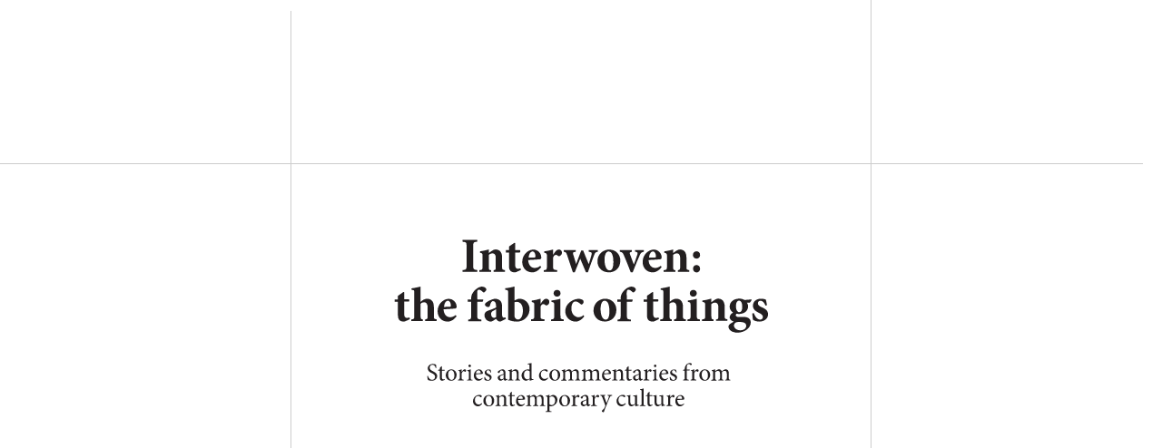

--- FILE ---
content_type: text/html; charset=UTF-8
request_url: http://kvadratinterwoven.com/the-beauty-of-everyday-things
body_size: 6969
content:
<!DOCTYPE HTML>
<html lang="en" class="site simple-site">
    <head>
        <meta charset="utf-8">
        <meta http-equiv="X-UA-Compatible" content="IE=edge,chrome=1">
        <meta name="revisit-after" content="1 days">
        <meta name="apple-mobile-web-app-capable" content="yes">
        <meta name="viewport" content="width=device-width, initial-scale=1.0, maximum-scale=1.0, user-scalable=no">
        <meta name="csrf-token" content="yDKHDwRvKQ6M5g5jfLll9MzBQ0wdTdIZ6VINZUM9">

        <meta name="title" content="The beauty of everyday things">
        <meta name="description" content="Yanagi celebrated honest, simple, hand-crafted objects – and believed they should be treated with respect.">

        <meta property="og:title" content="The beauty of everyday things">
        <meta property="og:description" content="Yanagi celebrated honest, simple, hand-crafted objects – and believed they should be treated with respect.">
        <meta property="og:image" content="/media/article/image-id/01-yanagi-02.jpg">
        <meta property="og:type" content="website">

        
        <meta property="settings:recaptchaSiteKey" content="">
        <meta property="settings:disqusId" content="interwoven-kvadrat">
        <meta property="settings:articleId" content="5120">
        <meta property="settings:title" content="Kvadrat Interwoven">
        <meta property="settings:locale" content="en_NL">

        <title>The beauty of everyday things</title>

        <link rel="apple-touch-icon" sizes="180x180" href="/favicons/apple-touch-icon.png">
        <link rel="icon" type="image/png" href="/favicons/favicon-32x32.png" sizes="32x32">
        <link rel="icon" type="image/png" href="/favicons/favicon-16x16.png" sizes="16x16">
        <link rel="manifest" href="/favicons/manifest.json">
        <link rel="mask-icon" href="/favicons/safari-pinned-tab.svg" color="#5bbad5">
        <meta name="theme-color" content="#ffffff">

        <link rel="stylesheet" type="text/css" href="//fast.fonts.net/cssapi/4dd4d27f-bc98-477c-a906-4759982a60cd.css">
        <link rel="stylesheet" href="//vjs.zencdn.net/5.3.0/video-js.css">
        <link rel="stylesheet" href="/assets/css/kvadrat-interwoven.css?b=1575450789503">

        <link rel="search" type="application/opensearchdescription+xml" href="/opensearch.xml" title="Kvadrat Interwoven">

        <meta property="settings:analyticsId" content="UA-74762662-1">
    

        <script>window.appStartTime = Date.now();</script>
    </head>
    <body>
        <div data-region="cookie-bar"></div>

        
        <div class="header-region" data-region="header">
            
        </div>

        <div class="content-region" data-region="content">
            
        </div>

        <div class="footer-region" data-region="footer">
            
        </div>

        <div class="site-preloader" data-component="site-preloader-view">
            <div class="line-container">
    <div class="line top-left"></div>
    <div class="line top-right"></div>
    <div class="line bottom-right"></div>
    <div class="line bottom-left"></div>
</div>
<div class="text-container">
    <h1>
        <svg version="1.1" id="Layer_1" xmlns="http://www.w3.org/2000/svg" xmlns:xlink="http://www.w3.org/1999/xlink" x="0px" y="0px"
	 viewBox="0 0 425.2 104" style="enable-background:new 0 0 425.2 104;" xml:space="preserve">
<style type="text/css">
	.st0{fill:#231F20;}
	.st1{fill:none;}
</style>
<g>
	<g>
		<path class="st0" d="M86.3,37v-1.8c3.8-0.4,4.3-0.7,4.3-5.1V10.2c0-4.4-0.5-4.8-4.3-5.1V3.2h15.6V5c-3.8,0.4-4.3,0.7-4.3,5.1v19.9
			c0,4.4,0.5,4.7,4.3,5.1V37H86.3z"/>
		<path class="st0" d="M119.2,37v-1.7c2.2-0.4,2.4-0.5,2.4-4.2v-8.8c0-3.7-1.7-4.9-3.6-4.9c-1.3,0-2.5,0.6-3.8,1.6v12.6
			c0,3.2,0.3,3.4,2.4,3.7V37h-12.5v-1.7c3.2-0.5,3.5-0.5,3.5-4V20.6c0-3.1-0.3-3.3-2.8-3.8v-1.5c3-0.4,6.3-1.1,9.4-2v3.8
			c1-0.7,2.1-1.6,3.2-2.3c1.6-1,2.5-1.5,4.1-1.5c4.2,0,6.8,3.1,6.8,8.3v9.8c0,3.3,0.3,3.4,3,3.8V37H119.2z"/>
		<path class="st0" d="M144,37c-0.9,0.4-1.8,0.6-2.1,0.6c-4,0-6.3-1.9-6.3-6.6V16.5h-3.3V14h3.3v-3.8l5.9-4.1l0.7,0.3V14h5.1
			c0.6,0.6,0.5,2.1-0.3,2.5h-4.8v12.8c0,4.1,1.9,4.5,3,4.5c0.9,0,1.7-0.2,2.6-0.6l0.5,1.8L144,37z"/>
		<path class="st0" d="M169.9,31.8c-3.2,4.7-7.2,5.8-9.4,5.8c-6.9,0-10.8-5.1-10.8-11.1c0-4,1.7-7.3,3.8-9.4c2.3-2.3,5.1-3.7,8-3.7
			c4.8,0,8.5,4.1,8.4,8.4c0,1-0.3,1.7-1.5,1.9c-0.9,0.1-7.3,0.6-12.4,0.8c0.3,5.6,3.3,8.4,7,8.4c2,0,4-0.7,5.8-2.2L169.9,31.8z
			 M156.5,22c2.1-0.1,4.1-0.1,6.2-0.2c0.8-0.1,1-0.2,1.1-1c0-2.7-1.1-5.4-3.2-5.4C158.6,15.5,156.8,17.8,156.5,22z"/>
		<path class="st0" d="M182.6,18.8c1.9-3.2,3.9-5.5,5.8-5.5c2.1,0,3.5,1.5,3.5,3.2c0,1.9-1.1,3.3-2.5,3.8c-0.7,0.3-1.2,0.1-1.6-0.2
			c-0.9-0.7-1.5-1.1-2.4-1.1c-1,0-2,0.7-2.9,2.7v9.7c0,3.2,0.3,3.4,4.3,3.8V37h-14.2v-1.7c2.8-0.3,3.3-0.6,3.3-3.8V20.2
			c0-2.7-0.4-2.9-2.8-3.4v-1.5c3.1-0.4,6.2-1,9.4-2v5.5H182.6z"/>
		<path class="st0" d="M230.1,15.7c-2.5,0.4-2.9,0.8-4,3.5c-1.9,4.8-4.1,11.1-6.7,18.4h-2c-2-4.9-4.2-9.8-6.1-14.5
			c-2,4.8-3.8,9.6-5.8,14.5h-2c-2.1-6.4-4.3-12.8-6.2-18.6c-0.9-2.5-1.4-3-3.5-3.3V14h12.8v1.7c-3,0.5-3.3,0.9-2.8,2.7
			c1,3.3,2.1,6.9,3.1,10.1h0.1c1.8-4.5,3.5-9.3,5.4-14.2h2c1.9,4.8,3.8,9.5,5.9,14.4h0.1c0.8-2.4,2.4-7.6,2.9-9.9
			c0.5-2,0.2-2.6-3-3.1V14h9.6V15.7z"/>
		<path class="st0" d="M253.9,25.1c0,8.4-6,12.5-12.1,12.5c-8.2,0-12.2-5.9-12.2-11.6c0-8.4,6.6-12.6,12.4-12.6
			C249.4,13.4,253.9,18.8,253.9,25.1z M237.1,24.1c0,6.4,2,11.4,5.3,11.4c2,0,4.1-1.3,4.1-8.9c0-7.2-1.8-11.2-5.1-11.2
			C239.2,15.4,237.1,18.2,237.1,24.1z"/>
		<path class="st0" d="M278.9,15.7c-2.6,0.5-3.2,1.1-4.3,3.5c-1.9,4.2-4.5,10.5-7.6,18.4h-2c-2.6-6.5-4.9-12.5-7.5-18.5
			c-0.9-2.3-1.6-2.9-4.1-3.4V14h12.8v1.7c-2.4,0.5-2.7,0.9-2,2.7c1.3,3.6,3.2,8.7,4,10.8c1-2.3,2.7-7.1,3.8-10.7
			c0.5-1.7,0.3-2.4-2.5-2.9V14h9.4V15.7z"/>
		<path class="st0" d="M297.8,31.8c-3.2,4.7-7.2,5.8-9.4,5.8c-6.9,0-10.8-5.1-10.8-11.1c0-4,1.7-7.3,3.8-9.4c2.3-2.3,5.1-3.7,8-3.7
			c4.8,0,8.5,4.1,8.4,8.4c0,1-0.3,1.7-1.5,1.9c-0.9,0.1-7.3,0.6-12.4,0.8c0.3,5.6,3.3,8.4,7,8.4c2,0,4-0.7,5.8-2.2L297.8,31.8z
			 M284.4,22c2.1-0.1,4.1-0.1,6.2-0.2c0.8-0.1,1-0.2,1.1-1c0-2.7-1.1-5.4-3.2-5.4C286.5,15.5,284.7,17.8,284.4,22z"/>
		<path class="st0" d="M315,37v-1.7c2.2-0.4,2.4-0.5,2.4-4.2v-8.8c0-3.7-1.7-4.9-3.6-4.9c-1.3,0-2.5,0.6-3.8,1.6v12.6
			c0,3.2,0.3,3.4,2.4,3.7V37h-12.5v-1.7c3.2-0.5,3.5-0.5,3.5-4V20.6c0-3.1-0.3-3.3-2.8-3.8v-1.5c3-0.4,6.3-1.1,9.4-2v3.8
			c1-0.7,2.1-1.6,3.2-2.3c1.6-1,2.5-1.5,4.1-1.5c4.2,0,6.8,3.1,6.8,8.3v9.8c0,3.3,0.3,3.4,3,3.8V37H315z"/>
		<path class="st0" d="M338.6,19.2c0,2.2-1.6,3.8-3.8,3.8c-2.2,0-3.8-1.6-3.8-3.8c0-2.4,1.6-4,3.8-4C337,15.2,338.6,16.8,338.6,19.2
			z M331.1,33.7c0-2.3,1.6-3.9,3.7-3.9c2.2,0,3.8,1.6,3.8,3.9c0,2.3-1.6,4-3.8,4C332.7,37.6,331.1,36,331.1,33.7z"/>
	</g>
	<g>
		<path class="st0" d="M26.1,89.3c-0.9,0.4-1.8,0.6-2.1,0.6c-4,0-6.3-1.9-6.3-6.6V68.8h-3.5v-2.5h3.5v-3.8l5.9-4.1l0.7,0.3v7.5h5.1
			c0.6,0.6,0.5,2.1-0.3,2.5h-4.8v12.8c0,4.1,1.9,4.5,3,4.5c0.9,0,1.7-0.2,2.6-0.6l0.5,1.8L26.1,89.3z"/>
		<path class="st0" d="M46.5,89.3v-1.7c2.5-0.4,2.7-0.7,2.7-3.6v-9.2c0-4-1.7-5.4-3.7-5.4c-1.2,0-2.7,0.4-3.7,1.5V84
			c0,2.9,0.2,3.2,2.4,3.6v1.7H31.7v-1.7c3-0.3,3.3-0.5,3.3-3.8V59.6c0-3.2-0.2-3.2-2.9-3.5v-1.5c2.8-0.4,6.4-1.1,9.6-1.9V69
			c1.8-1.8,4.4-3.4,6.9-3.4c4.5,0,7.2,2.9,7.2,8.6v9.5c0,3.3,0.3,3.3,3,3.8v1.7H46.5z"/>
		<path class="st0" d="M80,84.1c-3.2,4.7-7.2,5.8-9.4,5.8c-6.9,0-10.8-5.1-10.8-11.1c0-4,1.7-7.3,3.8-9.4c2.3-2.3,5.1-3.7,8-3.7
			c4.8,0,8.5,4.1,8.4,8.4c0,1-0.3,1.7-1.5,1.9c-0.9,0.1-7.3,0.6-12.4,0.8c0.3,5.6,3.3,8.4,7,8.4c2,0,4-0.7,5.8-2.2L80,84.1z
			 M66.6,74.3c2.1-0.1,4.1-0.1,6.2-0.2c0.8-0.1,1-0.2,1.1-1c0-2.7-1.1-5.4-3.2-5.4C68.7,67.7,66.9,70.1,66.6,74.3z"/>
		<path class="st0" d="M95.4,66.3v-1.1c0-1.1,0.3-2.2,0.6-3.5c0.4-1.1,1.5-3.6,4.5-6.1c1.9-1.6,3.6-2.5,6.1-2.9
			c2.1,0.1,3.4,0.7,4.3,1.6c0.7,0.7,0.8,1.6,0.5,2.3c-0.3,0.6-0.8,1.3-1.6,1.9c-0.7,0.5-1.2,0.5-1.7,0.1c-1.3-1.3-3-2.6-4.4-2.6
			c-0.9,0-1.4,0.6-1.6,1.4c-0.3,0.9-0.3,2.8-0.1,7.2l0.1,1.8h6c0.2,0.6,0,2.1-0.7,2.5H102v14.9c0,3.2,0.4,3.5,4.3,4v1.7H92.2v-1.7
			c3-0.4,3.2-0.7,3.2-4V68.8h-3.6v-2.5H95.4z"/>
		<path class="st0" d="M126.6,89.9c-1.4,0-2.5-0.5-3.2-1.1c-0.7-0.6-1.1-1.3-1.4-1.9c-2,1.3-4.4,3-5.4,3c-4.4,0-7-3.4-7-6.7
			c0-2.7,1.2-4,4-5c3.1-1.1,7.1-2.4,8.3-3.4v-1.6c0-3.3-1.2-5.1-3.2-5.1c-0.7,0-1.2,0.3-1.7,0.9c-0.6,0.7-1.1,2-1.5,3.6
			c-0.4,1.4-1.1,1.8-2.2,1.8c-1.4,0-3.2-1.2-3.2-2.6c0-0.9,0.6-1.6,1.8-2.5c2-1.4,5.7-3.2,8.6-3.7c2.1,0,3.7,0.5,5.1,1.5
			c2.2,1.7,2.7,4,2.7,6.9v8.6c0,2.4,0.8,3.1,1.7,3.1c0.6,0,1.2-0.2,1.8-0.4l0.5,1.7L126.6,89.9z M121.9,76.8c-0.9,0.5-1.8,1-2.9,1.6
			c-1.6,0.8-2.4,1.8-2.4,3.5c0,2.9,1.9,4,3.1,4c0.7,0,1.3-0.2,2.2-0.8V76.8z"/>
		<path class="st0" d="M143.4,66.6c1.5-0.7,2.3-1,3.3-1c6.3,0,10.8,5.1,10.8,11c0,7.6-5.9,13.3-13.5,13.3c-2.9,0-5.6-0.5-9.2-1.9
			V59.8c0-3-0.3-3.4-3.2-3.7v-1.6c2.7-0.3,6.9-1,9.8-1.9v14.9L143.4,66.6z M141.5,83.6c0,0.7,0.1,1.3,0.3,1.7
			c0.3,0.8,1.5,2.4,3.2,2.4c2.8,0.1,5.4-3.1,5.4-9.6c0-6.6-3.3-9.2-6.7-9.2c-0.8,0-1.4,0.2-2.1,0.4V83.6z"/>
		<path class="st0" d="M169.2,71.1c1.9-3.2,3.9-5.5,5.8-5.5c2.1,0,3.5,1.5,3.5,3.2c0,1.9-1.1,3.3-2.5,3.8c-0.7,0.3-1.2,0.1-1.6-0.2
			c-0.9-0.7-1.5-1.1-2.4-1.1c-1,0-2,0.7-2.9,2.7v9.7c0,3.2,0.3,3.4,4.3,3.8v1.7h-14.2v-1.7c2.8-0.3,3.3-0.6,3.3-3.8V72.5
			c0-2.7-0.4-2.9-2.8-3.4v-1.5c3.1-0.4,6.2-1,9.4-2v5.5H169.2z"/>
		<path class="st0" d="M180.4,89.3v-1.7c3-0.4,3.3-0.6,3.3-4.3V73c0-3.4-0.4-3.6-2.9-4v-1.5c3.1-0.4,6.6-1,9.5-1.9v17.7
			c0,3.6,0.3,3.8,3.4,4.3v1.7H180.4z M183,59.8c0-2.1,1.7-3.6,3.7-3.6c2.1,0,3.7,1.6,3.7,3.6c0,2-1.6,3.6-3.7,3.6
			C184.7,63.5,183,61.8,183,59.8z"/>
		<path class="st0" d="M215.6,84.3c-2.4,3.4-5.8,5.6-8.9,5.6c-7.1,0-11.3-5.4-11.3-11.1c0-3.8,1.9-7.5,5.3-9.9
			c3.4-2.5,6.8-3.2,8.8-3.2c1.9,0,3.6,0.6,4.5,1.3c0.7,0.5,0.9,1.1,0.9,1.9c0,1.5-1.4,2.9-2.2,2.9c-0.4,0-0.7-0.2-1.1-0.6
			c-2.2-1.9-3.8-2.7-5.3-2.7c-2.1,0-4.4,2-4.4,7.5c0,6.9,4.9,9.2,7.2,9.2c2.2,0,3.7-0.5,5.6-2.1L215.6,84.3z"/>
		<path class="st0" d="M249.7,77.3c0,8.4-6,12.5-12.1,12.5c-8.2,0-12.2-5.9-12.2-11.6c0-8.4,6.6-12.6,12.4-12.6
			C245.1,65.6,249.7,71.1,249.7,77.3z M232.9,76.4c0,6.4,2,11.4,5.3,11.4c2,0,4.1-1.3,4.1-8.9c0-7.2-1.8-11.2-5.1-11.2
			C235,67.7,232.9,70.4,232.9,76.4z"/>
		<path class="st0" d="M254.2,66.3v-1.1c0-1.1,0.3-2.2,0.6-3.5c0.4-1.1,1.5-3.6,4.5-6.1c1.9-1.6,3.6-2.5,6.1-2.9
			c2.1,0.1,3.4,0.7,4.3,1.6c0.7,0.7,0.8,1.6,0.5,2.3c-0.3,0.6-0.8,1.3-1.6,1.9c-0.7,0.5-1.2,0.5-1.7,0.1c-1.3-1.3-3-2.6-4.4-2.6
			c-0.9,0-1.4,0.6-1.6,1.4c-0.3,0.9-0.3,2.8-0.1,7.2l0.1,1.8h6c0.2,0.6,0,2.1-0.7,2.5h-5.3v14.9c0,3.2,0.4,3.5,4.3,4v1.7H251v-1.7
			c3-0.4,3.2-0.7,3.2-4V68.8h-3.6v-2.5H254.2z"/>
		<path class="st0" d="M290.6,89.3c-0.9,0.4-1.8,0.6-2.1,0.6c-4,0-6.3-1.9-6.3-6.6V68.8h-3.5v-2.5h3.5v-3.8l5.9-4.1l0.7,0.3v7.5h5.1
			c0.6,0.6,0.5,2.1-0.3,2.5h-4.8v12.8c0,4.1,1.9,4.5,3,4.5c0.9,0,1.7-0.2,2.6-0.6l0.5,1.8L290.6,89.3z"/>
		<path class="st0" d="M310.9,89.3v-1.7c2.5-0.4,2.7-0.7,2.7-3.6v-9.2c0-4-1.7-5.4-3.7-5.4c-1.2,0-2.7,0.4-3.7,1.5V84
			c0,2.9,0.2,3.2,2.4,3.6v1.7h-12.3v-1.7c3-0.3,3.3-0.5,3.3-3.8V59.6c0-3.2-0.2-3.2-2.9-3.5v-1.5c2.8-0.4,6.4-1.1,9.6-1.9V69
			c1.8-1.8,4.4-3.4,6.9-3.4c4.5,0,7.2,2.9,7.2,8.6v9.5c0,3.3,0.3,3.3,3,3.8v1.7H310.9z"/>
		<path class="st0" d="M325.2,89.3v-1.7c3-0.4,3.3-0.6,3.3-4.3V73c0-3.4-0.4-3.6-2.9-4v-1.5c3.1-0.4,6.6-1,9.5-1.9v17.7
			c0,3.6,0.3,3.8,3.4,4.3v1.7H325.2z M327.7,59.8c0-2.1,1.7-3.6,3.7-3.6c2.1,0,3.7,1.6,3.7,3.6c0,2-1.6,3.6-3.7,3.6
			C329.4,63.5,327.7,61.8,327.7,59.8z"/>
		<path class="st0" d="M355.6,89.3v-1.7c2.2-0.4,2.4-0.5,2.4-4.2v-8.8c0-3.7-1.7-4.9-3.6-4.9c-1.3,0-2.5,0.6-3.8,1.6v12.6
			c0,3.2,0.3,3.4,2.4,3.7v1.7h-12.5v-1.7c3.2-0.5,3.5-0.5,3.5-4V72.8c0-3.1-0.3-3.3-2.8-3.8v-1.5c3-0.4,6.3-1.1,9.4-2v3.8
			c1-0.7,2.1-1.6,3.2-2.3c1.6-1,2.5-1.5,4.1-1.5c4.2,0,6.8,3.1,6.8,8.3v9.8c0,3.3,0.3,3.4,3,3.8v1.7H355.6z"/>
		<path class="st0" d="M408.2,73c-1.4-3.2-3.1-5.3-5.5-5.3c-1.4,0-2.7,1.1-2.7,2.8c0,1.6,1.2,2.8,3.8,4c4.2,1.8,7,3.6,7,7.7
			c0,5.1-4.9,7.7-9.3,7.7c-2.8,0-5.5-1-6.6-1.8c-0.3-0.8-0.8-4.5-0.8-7l1.6-0.2c1.1,3.3,3.5,6.9,6.7,6.9c1.7,0,2.9-1.2,2.9-2.8
			c0-1.5-0.7-2.8-4-4.3c-2.4-1.2-6.6-3.2-6.6-7.7c0-4.1,3.3-7.4,8.7-7.4c2.4,0,3.8,0.4,5,0.9c0.5,1.2,1.1,4.9,1.2,5.9L408.2,73z"/>
		<path class="st0" d="M384.6,84.9c-1.7,0-3.1,0.1-4.8,0.1c-2.5,0.1-3.3-1.1-3.3-2c0-0.6,0.3-1,0.7-1.5c0.8,0.1,1.6,0.3,2.5,0.3
			c5.1,0,9.9-2.7,9.9-8.1c0-1.8-0.6-3-1.4-4l3,0.2c0.9-0.6,1.9-2.3,2.2-3.2l-0.2-0.4c-2.1,0.2-4.8,0.5-7.5,0.6
			c-1.9-1-3.4-1.4-5.6-1.4c-4.7,0-10.1,2.7-10.1,8.5c0,2.7,1.4,4.9,3.6,6.2c-1.1,0.8-3.6,2.6-3.6,5c0,3.2,4,4.6,4.4,4.7
			c-1.4,0.8-2.7,1.6-4,2.5c-1,0.9-1.6,1.7-1.6,2.9c0,2.9,3,6.3,9.7,6.3c6.9,0,13.9-4.7,13.9-10.7C392.6,85.8,387.8,84.9,384.6,84.9
			z M379.8,67.6c2.5,0,3.6,3,3.6,6.4c0,3.8-1.1,5.9-3.1,5.9c-2.4,0-3.6-2.9-3.6-6.6C376.7,69.5,378.2,67.6,379.8,67.6z M381.3,99.1
			c-4.1,0-6.7-2.5-6.7-5c0-1.1,0.5-1.9,1.2-2.7c0.8-0.8,1.9-1.1,4.4-1.1c1.9,0,3.1,0.1,4.5,0.5c1.6,0.4,2.9,1.5,2.9,3.4
			C387.6,97,385.3,99.1,381.3,99.1z"/>
	</g>
</g>
</svg>
    </h1>
    <h3>
        <svg version="1.1" id="Layer_1" xmlns="http://www.w3.org/2000/svg" xmlns:xlink="http://www.w3.org/1999/xlink" x="0px" y="0px"
	 viewBox="0 0 425.2 56" style="enable-background:new 0 0 425.2 56;" xml:space="preserve">
<style type="text/css">
	.st0{fill:#231F20;}
</style>
<g>
	<g>
		<path class="st0" d="M57.8,5.4c-0.5-1.7-1.2-3.5-3.5-3.5c-2,0-2.9,1.5-2.9,2.9c0,1.9,1.3,2.8,3.3,3.9c2.1,1.1,4.6,2.3,4.6,5.2
			c0,2.8-2.3,5-5.9,5c-1.1,0-1.9-0.2-2.6-0.4c-0.7-0.2-1.1-0.4-1.3-0.6c-0.2-0.6-0.6-2.8-0.7-4.1l0.8-0.2c0.4,1.6,1.6,4.3,4.3,4.3
			c2,0,3.2-1.2,3.2-3.2c0-2-1.5-2.9-3.4-3.9C52,10,49.4,8.7,49.4,5.7c0-2.5,2-4.7,5.4-4.7c1.2,0,2.3,0.3,3.3,0.6
			c0.1,0.9,0.2,2,0.4,3.6L57.8,5.4z"/>
		<path class="st0" d="M65.9,18.6c-0.4,0.2-0.9,0.3-1.1,0.3c-1.7,0-2.6-1.1-2.6-3.1V8.1h-1.8l-0.1-0.3l0.7-0.8h1.2V5.1l1.7-1.7
			l0.4,0.1v3.6h3c0.2,0.3,0.2,0.8-0.2,1h-2.8v6.8c0,2.1,0.9,2.5,1.5,2.5c0.7,0,1.3-0.3,1.6-0.4l0.2,0.7L65.9,18.6z"/>
		<path class="st0" d="M80,12.6c0,4.2-3.1,6.3-5.7,6.3c-3.6,0-5.8-2.9-5.8-5.8c0-4.4,3.4-6.3,5.8-6.3C77.6,6.7,80,9.4,80,12.6z
			 M71,12.2c0,3.3,1.5,5.8,3.6,5.8c1.6,0,3-1.2,3-4.8c0-3.1-1.2-5.6-3.5-5.6C72.4,7.6,71,9.2,71,12.2z"/>
		<path class="st0" d="M85.4,9.5c0.8-1.3,1.9-2.8,3.2-2.8c0.9,0,1.5,0.7,1.5,1.3c0,0.5-0.3,1.1-0.8,1.3c-0.3,0.1-0.6,0.1-0.7-0.1
			c-0.4-0.4-0.7-0.6-1.1-0.6c-0.7,0-1.5,0.8-2.1,2.3v4.8c0,1.7,0.1,1.9,2.2,2.1v0.7h-6.1v-0.7c1.6-0.2,1.8-0.3,1.8-2.1v-5.5
			c0-1.7-0.1-1.8-1.6-2.1V7.7c1.3-0.2,2.5-0.5,3.7-1.1L85.4,9.5L85.4,9.5z"/>
		<path class="st0" d="M91.2,18.6v-0.7c1.7-0.2,1.8-0.3,1.8-2.1v-5.4c0-1.6-0.1-1.7-1.7-2V7.7c1.3-0.2,2.6-0.6,3.7-1v9.1
			c0,1.8,0.2,2,1.9,2.1v0.7H91.2z M92.6,3.1c0-0.8,0.6-1.4,1.3-1.4c0.7,0,1.3,0.6,1.3,1.4c0,0.7-0.6,1.3-1.3,1.3
			C93.2,4.4,92.6,3.8,92.6,3.1z"/>
		<path class="st0" d="M107.7,16.3c-1.7,2.1-3.5,2.6-4.3,2.6c-3.2,0-5.1-2.6-5.1-5.6c0-1.8,0.7-3.4,1.7-4.6c1.1-1.2,2.5-1.9,3.9-1.9
			c2.2,0,4,2,4,4c0,0.5-0.1,0.7-0.6,0.8c-0.4,0.1-3.7,0.3-6.9,0.4c0,3.6,2.1,5.1,3.9,5.1c1.1,0,2.1-0.4,3-1.3L107.7,16.3z M100.5,11
			c1.5,0,2.9,0,4.5-0.1c0.5,0,0.6-0.2,0.6-0.5c0-1.4-0.9-2.6-2.3-2.6C102,7.7,100.9,8.8,100.5,11z"/>
		<path class="st0" d="M116.1,10.2c-0.5-1.6-1.4-2.6-2.7-2.6c-1,0-1.7,0.8-1.7,1.8c0,1.2,1.1,1.8,2.2,2.3c2,0.8,3.3,1.8,3.3,3.6
			c0,2.4-2.2,3.6-4.4,3.6c-1.3,0-2.6-0.5-3-0.9c-0.2-0.4-0.4-2.2-0.4-3.1l0.7-0.1c0.5,1.7,1.7,3.3,3.2,3.3c1,0,1.9-0.7,1.9-1.8
			c0-1.2-0.8-1.8-2.1-2.4c-1.6-0.7-3.3-1.6-3.3-3.6c0-1.8,1.6-3.4,4-3.4c1.1,0,1.8,0.2,2.3,0.4c0.2,0.6,0.5,2.2,0.6,2.8L116.1,10.2z
			"/>
		<path class="st0" d="M131.8,18.9c-0.4,0-0.9-0.2-1.2-0.5c-0.3-0.4-0.5-0.7-0.6-1.2c-1.1,0.7-2.3,1.7-3.1,1.7
			c-1.9,0-3.2-1.6-3.2-3.2c0-1.3,0.7-2.1,2.1-2.6c1.6-0.5,3.5-1.2,4.1-1.7v-0.5c0-1.9-0.9-3-2.2-3c-0.5,0-0.9,0.2-1.2,0.5
			c-0.3,0.3-0.6,0.9-0.8,1.7c-0.1,0.4-0.4,0.6-0.8,0.6c-0.5,0-1.2-0.5-1.2-1.1c0-0.4,0.3-0.7,0.8-1.1c0.7-0.5,2.5-1.6,4-1.8
			c0.8,0,1.6,0.2,2.2,0.7c0.9,0.8,1.2,1.8,1.2,3.2v4.9c0,1.2,0.5,1.6,0.9,1.6c0.3,0,0.7-0.1,0.9-0.3l0.3,0.7L131.8,18.9z
			 M129.9,12.3c-0.6,0.3-1.8,0.8-2.4,1.1c-1,0.5-1.6,1-1.6,1.9c0,1.4,1.1,2,1.9,2c0.7,0,1.6-0.5,2.1-0.9V12.3z"/>
		<path class="st0" d="M142.1,18.6v-0.7c1.6-0.2,1.7-0.4,1.7-2.2v-4.4c0-1.8-0.6-3-2.4-3c-1.1,0-2.1,0.7-2.9,1.3v6.2
			c0,1.8,0.2,1.9,1.7,2.1v0.7h-5.7v-0.7c1.8-0.2,1.9-0.3,1.9-2.1v-5.5c0-1.7-0.2-1.8-1.6-2V7.7c1.3-0.2,2.5-0.6,3.7-1.1v2.1
			c0.5-0.4,1.1-0.8,1.8-1.2c0.7-0.5,1.4-0.8,2.2-0.8c2.1,0,3.4,1.4,3.4,4v5.1c0,1.8,0.1,1.9,1.7,2.1v0.7H142.1z"/>
		<path class="st0" d="M161.7,17.9c-0.6,0.1-2.6,0.4-4.1,1v-1.7l-1.6,0.9c-1,0.6-1.7,0.8-2.1,0.8c-2.1,0-4.9-1.9-4.9-5.6
			c0-3.7,3.2-6.5,6.8-6.5c0.4,0,1.1,0.1,1.7,0.3V3.3c0-1.7-0.1-1.8-2-2V0.7c1.4-0.2,3.1-0.6,4.1-0.9v15.7c0,1.4,0.2,1.5,1.2,1.6
			l0.8,0.1V17.9z M157.6,9.1c-0.6-0.9-1.7-1.3-2.7-1.3c-1.2,0-3.4,1-3.4,4.9c0,3.1,1.9,4.7,3.6,4.7c0.9,0,1.9-0.4,2.5-0.9V9.1z"/>
		<path class="st0" d="M177.3,16.2c-1.2,1.5-2.9,2.7-4.5,2.7c-3.3,0-5.3-2.7-5.3-5.5c0-2,0.9-3.8,2.6-5.2c1.4-1.1,3-1.5,4-1.5
			c1.1,0,1.9,0.3,2.3,0.7c0.3,0.3,0.4,0.5,0.4,0.8c0,0.6-0.6,1.1-0.9,1.1c-0.1,0-0.3-0.1-0.5-0.3c-0.8-0.7-1.7-1.1-2.6-1.1
			c-1.7,0-3.3,1.5-3.3,4.2c0,3.7,2.5,4.9,4,4.9c1.1,0,2-0.3,3.2-1.5L177.3,16.2z"/>
		<path class="st0" d="M190,12.6c0,4.2-3.1,6.3-5.7,6.3c-3.6,0-5.8-2.9-5.8-5.8c0-4.4,3.4-6.3,5.8-6.3C187.6,6.7,190,9.4,190,12.6z
			 M181,12.2c0,3.3,1.5,5.8,3.6,5.8c1.6,0,3-1.2,3-4.8c0-3.1-1.2-5.6-3.5-5.6C182.4,7.6,181,9.2,181,12.2z"/>
		<path class="st0" d="M205.9,18.6v-0.7c1.6-0.2,1.8-0.3,1.8-2.1v-4.4c0-1.9-0.7-3.1-2.3-3.1c-0.9,0-2,0.5-3,1.4
			c0.1,0.3,0.1,0.6,0.1,1.1v5.1c0,1.7,0.2,1.8,1.7,2v0.7h-5.6v-0.7c1.6-0.2,1.9-0.3,1.9-2v-4.5c0-2-0.7-3-2.3-3
			c-1.1,0-2.1,0.7-2.9,1.4v6.2c0,1.7,0.2,1.9,1.5,2v0.7h-5.6v-0.7c1.7-0.2,2-0.3,2-2v-5.5c0-1.7-0.1-1.8-1.6-2.1V7.7
			c1.2-0.2,2.5-0.6,3.7-1.1v2.1c0.6-0.4,1.1-0.8,1.9-1.3c0.7-0.4,1.3-0.7,2.2-0.7c1.3,0,2.4,0.8,2.9,2.2c0.8-0.6,1.5-1.1,2.2-1.5
			c0.6-0.4,1.2-0.7,2-0.7c2.1,0,3.3,1.4,3.3,4v5.1c0,1.8,0.2,1.9,1.7,2v0.7H205.9z"/>
		<path class="st0" d="M227.4,18.6v-0.7c1.6-0.2,1.8-0.3,1.8-2.1v-4.4c0-1.9-0.7-3.1-2.3-3.1c-0.9,0-2,0.5-3,1.4
			c0.1,0.3,0.1,0.6,0.1,1.1v5.1c0,1.7,0.2,1.8,1.7,2v0.7h-5.6v-0.7c1.6-0.2,1.9-0.3,1.9-2v-4.5c0-2-0.7-3-2.3-3
			c-1.1,0-2.1,0.7-2.9,1.4v6.2c0,1.7,0.2,1.9,1.5,2v0.7h-5.6v-0.7c1.7-0.2,2-0.3,2-2v-5.5c0-1.7-0.1-1.8-1.6-2.1V7.7
			c1.2-0.2,2.5-0.6,3.7-1.1v2.1c0.6-0.4,1.1-0.8,1.9-1.3c0.7-0.4,1.3-0.7,2.2-0.7c1.3,0,2.4,0.8,2.9,2.2c0.8-0.6,1.5-1.1,2.2-1.5
			c0.6-0.4,1.2-0.7,2-0.7c2.1,0,3.3,1.4,3.3,4v5.1c0,1.8,0.2,1.9,1.7,2v0.7H227.4z"/>
		<path class="st0" d="M243.8,16.3c-1.7,2.1-3.5,2.6-4.3,2.6c-3.2,0-5.1-2.6-5.1-5.6c0-1.8,0.7-3.4,1.7-4.6c1.1-1.2,2.5-1.9,3.9-1.9
			c2.2,0,4,2,4,4c0,0.5-0.1,0.7-0.6,0.8c-0.4,0.1-3.7,0.3-6.9,0.4c0,3.6,2.1,5.1,3.9,5.1c1.1,0,2.1-0.4,3-1.3L243.8,16.3z M236.6,11
			c1.5,0,2.9,0,4.5-0.1c0.5,0,0.6-0.2,0.6-0.5c0-1.4-0.9-2.6-2.3-2.6C238.1,7.7,237,8.8,236.6,11z"/>
		<path class="st0" d="M252.8,18.6v-0.7c1.6-0.2,1.7-0.4,1.7-2.2v-4.4c0-1.8-0.6-3-2.4-3c-1.1,0-2.1,0.7-2.9,1.3v6.2
			c0,1.8,0.2,1.9,1.7,2.1v0.7h-5.7v-0.7c1.8-0.2,1.9-0.3,1.9-2.1v-5.5c0-1.7-0.2-1.8-1.6-2V7.7c1.3-0.2,2.5-0.6,3.7-1.1v2.1
			c0.5-0.4,1.1-0.8,1.8-1.2c0.7-0.5,1.4-0.8,2.2-0.8c2.1,0,3.4,1.4,3.4,4v5.1c0,1.8,0.1,1.9,1.7,2.1v0.7H252.8z"/>
		<path class="st0" d="M264.3,18.6c-0.4,0.2-0.9,0.3-1.1,0.3c-1.7,0-2.6-1.1-2.6-3.1V8.1h-1.8l-0.1-0.3l0.7-0.8h1.2V5.1l1.7-1.7
			l0.4,0.1v3.6h3c0.2,0.3,0.2,0.8-0.2,1h-2.8v6.8c0,2.1,0.9,2.5,1.5,2.5s1.3-0.3,1.6-0.4l0.2,0.7L264.3,18.6z"/>
		<path class="st0" d="M275.5,18.9c-0.4,0-1-0.2-1.2-0.5c-0.3-0.4-0.5-0.7-0.6-1.2c-1.1,0.7-2.3,1.7-3.1,1.7c-1.9,0-3.2-1.6-3.2-3.2
			c0-1.3,0.7-2.1,2.1-2.6c1.6-0.5,3.5-1.2,4.1-1.7v-0.5c0-1.9-0.9-3-2.2-3c-0.5,0-0.9,0.2-1.2,0.5c-0.3,0.3-0.6,0.9-0.8,1.7
			c-0.1,0.4-0.4,0.6-0.8,0.6c-0.5,0-1.2-0.5-1.2-1.1c0-0.4,0.3-0.7,0.8-1.1c0.7-0.5,2.5-1.6,4-1.8c0.8,0,1.6,0.2,2.2,0.7
			c0.9,0.8,1.2,1.8,1.2,3.2v4.9c0,1.2,0.5,1.6,0.9,1.6c0.3,0,0.7-0.1,1-0.3l0.3,0.7L275.5,18.9z M273.6,12.3
			c-0.6,0.3-1.8,0.8-2.4,1.1c-1,0.5-1.6,1-1.6,1.9c0,1.4,1.1,2,1.9,2c0.7,0,1.6-0.5,2.1-0.9V12.3z"/>
		<path class="st0" d="M282.4,9.5c0.8-1.3,1.9-2.8,3.2-2.8c0.9,0,1.5,0.7,1.5,1.3c0,0.5-0.3,1.1-0.8,1.3c-0.3,0.1-0.6,0.1-0.7-0.1
			c-0.4-0.4-0.7-0.6-1.1-0.6c-0.7,0-1.5,0.8-2.1,2.3v4.8c0,1.7,0.1,1.9,2.2,2.1v0.7h-6.1v-0.7c1.6-0.2,1.8-0.3,1.8-2.1v-5.5
			c0-1.7-0.1-1.8-1.6-2.1V7.7c1.3-0.2,2.5-0.5,3.7-1.1L282.4,9.5L282.4,9.5z"/>
		<path class="st0" d="M288.2,18.6v-0.7c1.7-0.2,1.8-0.3,1.8-2.1v-5.4c0-1.6-0.1-1.7-1.7-2V7.7c1.3-0.2,2.6-0.6,3.7-1v9.1
			c0,1.8,0.2,2,1.9,2.1v0.7H288.2z M289.6,3.1c0-0.8,0.6-1.4,1.3-1.4c0.7,0,1.3,0.6,1.3,1.4c0,0.7-0.6,1.3-1.3,1.3
			C290.2,4.4,289.6,3.8,289.6,3.1z"/>
		<path class="st0" d="M304.7,16.3c-1.7,2.1-3.5,2.6-4.3,2.6c-3.2,0-5.1-2.6-5.1-5.6c0-1.8,0.7-3.4,1.7-4.6c1.1-1.2,2.5-1.9,3.9-1.9
			c2.2,0,4,2,4,4c0,0.5-0.1,0.7-0.6,0.8c-0.4,0.1-3.7,0.3-6.9,0.4c0,3.6,2.1,5.1,3.9,5.1c1.1,0,2.1-0.4,3-1.3L304.7,16.3z M297.5,11
			c1.5,0,2.9,0,4.5-0.1c0.5,0,0.6-0.2,0.6-0.5c0-1.4-0.9-2.6-2.3-2.6C299,7.7,297.9,8.8,297.5,11z"/>
		<path class="st0" d="M313.1,10.2c-0.5-1.6-1.4-2.6-2.7-2.6c-1,0-1.7,0.8-1.7,1.8c0,1.2,1.1,1.8,2.2,2.3c2,0.8,3.3,1.8,3.3,3.6
			c0,2.4-2.2,3.6-4.4,3.6c-1.3,0-2.6-0.5-3-0.9c-0.2-0.4-0.4-2.2-0.4-3.1l0.7-0.1c0.5,1.7,1.7,3.3,3.2,3.3c1,0,1.9-0.7,1.9-1.8
			c0-1.2-0.8-1.8-2.1-2.4c-1.6-0.7-3.3-1.6-3.3-3.6c0-1.8,1.6-3.4,4-3.4c1.1,0,1.8,0.2,2.3,0.4c0.2,0.6,0.5,2.2,0.6,2.8L313.1,10.2z
			"/>
		<path class="st0" d="M322.3,7.1V6.5c0-0.8,0.1-1.6,0.3-2.2c0.2-0.6,0.6-1.9,2-3.1c0.9-0.8,1.9-1.3,2.9-1.4c0.9,0,1.7,0.4,2.1,0.9
			c0.2,0.3,0.3,0.6,0.1,0.9c-0.1,0.2-0.2,0.4-0.5,0.6c-0.2,0.2-0.5,0.2-0.7-0.1c-0.5-0.5-1.3-1-2.1-1c-0.7,0-1.1,0.3-1.4,0.8
			c-0.3,0.5-0.6,1.8-0.6,4v1.1h3.1c0.2,0.2,0,0.9-0.3,1h-2.8v7.6c0,2,0.2,2,2.3,2.2v0.7h-6.2v-0.7c1.7-0.2,1.9-0.3,1.9-2V8.1h-1.8
			l-0.1-0.3l0.7-0.8H322.3z"/>
		<path class="st0" d="M332.4,9.5c0.8-1.3,1.9-2.8,3.2-2.8c0.9,0,1.5,0.7,1.5,1.3c0,0.5-0.3,1.1-0.8,1.3c-0.3,0.1-0.6,0.1-0.7-0.1
			c-0.4-0.4-0.7-0.6-1.1-0.6c-0.7,0-1.5,0.8-2.1,2.3v4.8c0,1.7,0.1,1.9,2.2,2.1v0.7h-6.1v-0.7c1.6-0.2,1.8-0.3,1.8-2.1v-5.5
			c0-1.7-0.1-1.8-1.6-2.1V7.7c1.3-0.2,2.5-0.5,3.7-1.1L332.4,9.5L332.4,9.5z"/>
		<path class="st0" d="M349.3,12.6c0,4.2-3.1,6.3-5.7,6.3c-3.6,0-5.8-2.9-5.8-5.8c0-4.4,3.4-6.3,5.8-6.3
			C346.9,6.7,349.3,9.4,349.3,12.6z M340.3,12.2c0,3.3,1.5,5.8,3.6,5.8c1.6,0,3-1.2,3-4.8c0-3.1-1.2-5.6-3.5-5.6
			C341.7,7.6,340.3,9.2,340.3,12.2z"/>
		<path class="st0" d="M365.2,18.6v-0.7c1.6-0.2,1.8-0.3,1.8-2.1v-4.4c0-1.9-0.7-3.1-2.3-3.1c-0.9,0-2,0.5-3,1.4
			c0.1,0.3,0.1,0.6,0.1,1.1v5.1c0,1.7,0.2,1.8,1.7,2v0.7h-5.6v-0.7c1.6-0.2,1.9-0.3,1.9-2v-4.5c0-2-0.7-3-2.3-3
			c-1.1,0-2.1,0.7-2.9,1.4v6.2c0,1.7,0.2,1.9,1.5,2v0.7h-5.6v-0.7c1.7-0.2,2-0.3,2-2v-5.5c0-1.7-0.1-1.8-1.6-2.1V7.7
			c1.2-0.2,2.5-0.6,3.7-1.1v2.1c0.6-0.4,1.1-0.8,1.9-1.3c0.7-0.4,1.3-0.7,2.2-0.7c1.3,0,2.4,0.8,2.9,2.2c0.8-0.6,1.5-1.1,2.2-1.5
			c0.6-0.4,1.2-0.7,2-0.7c2.1,0,3.3,1.4,3.3,4v5.1c0,1.8,0.2,1.9,1.7,2v0.7H365.2z"/>
		<path class="st0" d="M107.2,43.4c-1.2,1.5-2.9,2.7-4.5,2.7c-3.3,0-5.3-2.7-5.3-5.5c0-2,0.9-3.8,2.6-5.2c1.4-1.1,3-1.5,4-1.5
			c1.1,0,1.9,0.3,2.3,0.7c0.3,0.3,0.4,0.5,0.4,0.8c0,0.6-0.6,1.1-0.9,1.1c-0.1,0-0.3-0.1-0.5-0.3c-0.8-0.7-1.7-1.1-2.6-1.1
			c-1.7,0-3.3,1.5-3.3,4.2c0,3.7,2.5,4.9,4,4.9c1.1,0,2-0.3,3.2-1.5L107.2,43.4z"/>
		<path class="st0" d="M119.9,39.9c0,4.2-3.1,6.3-5.7,6.3c-3.6,0-5.8-2.9-5.8-5.8c0-4.4,3.4-6.3,5.8-6.3
			C117.5,34,119.9,36.6,119.9,39.9z M110.9,39.5c0,3.3,1.5,5.8,3.6,5.8c1.6,0,3-1.2,3-4.8c0-3.1-1.2-5.6-3.5-5.6
			C112.3,34.8,110.9,36.5,110.9,39.5z"/>
		<path class="st0" d="M128.8,45.8v-0.7c1.6-0.2,1.7-0.4,1.7-2.2v-4.4c0-1.8-0.6-3-2.4-3c-1.1,0-2.1,0.7-2.9,1.3v6.2
			c0,1.8,0.2,1.9,1.7,2.1v0.7h-5.7v-0.7c1.8-0.2,1.9-0.3,1.9-2.1v-5.5c0-1.7-0.2-1.8-1.6-2V35c1.3-0.2,2.5-0.6,3.7-1.1V36
			c0.5-0.4,1.1-0.8,1.8-1.2c0.7-0.5,1.4-0.8,2.2-0.8c2.1,0,3.4,1.4,3.4,4v5.1c0,1.8,0.1,1.9,1.7,2.1v0.7H128.8z"/>
		<path class="st0" d="M140.3,45.8c-0.4,0.2-0.9,0.3-1.1,0.3c-1.7,0-2.6-1.1-2.6-3.1v-7.7h-1.8l-0.1-0.3l0.7-0.8h1.2v-1.9l1.7-1.7
			l0.4,0.1v3.6h3c0.2,0.3,0.2,0.8-0.2,1h-2.8v6.8c0,2.1,0.9,2.5,1.5,2.5c0.7,0,1.3-0.3,1.6-0.4l0.2,0.7L140.3,45.8z"/>
		<path class="st0" d="M152.5,43.6c-1.7,2.1-3.5,2.6-4.3,2.6c-3.2,0-5.1-2.6-5.1-5.6c0-1.8,0.7-3.4,1.7-4.6c1.1-1.2,2.5-1.9,3.9-1.9
			c2.2,0,4,2,4,4c0,0.5-0.1,0.7-0.6,0.8c-0.4,0.1-3.7,0.3-6.9,0.4c0,3.6,2.1,5.1,3.9,5.1c1.1,0,2.1-0.4,3-1.3L152.5,43.6z
			 M145.2,38.2c1.5,0,2.9,0,4.5-0.1c0.5,0,0.6-0.2,0.6-0.5c0-1.4-0.9-2.6-2.3-2.6C146.8,34.9,145.6,36.1,145.2,38.2z"/>
		<path class="st0" d="M168.5,45.8v-0.7c1.6-0.2,1.8-0.3,1.8-2.1v-4.4c0-1.9-0.7-3.1-2.3-3.1c-0.9,0-2,0.5-3,1.4
			c0.1,0.3,0.1,0.6,0.1,1.1v5.1c0,1.7,0.2,1.8,1.7,2v0.7h-5.6v-0.7c1.6-0.2,1.9-0.3,1.9-2v-4.5c0-2-0.7-3-2.3-3
			c-1.1,0-2.1,0.7-2.9,1.4v6.2c0,1.7,0.2,1.9,1.5,2v0.7h-5.6v-0.7c1.7-0.2,2-0.3,2-2v-5.5c0-1.7-0.1-1.8-1.6-2.1V35
			c1.2-0.2,2.5-0.6,3.7-1.1V36c0.6-0.4,1.1-0.8,1.9-1.3c0.7-0.4,1.3-0.7,2.2-0.7c1.3,0,2.4,0.8,2.9,2.2c0.8-0.6,1.5-1.1,2.2-1.5
			c0.6-0.4,1.2-0.7,2-0.7c2.1,0,3.3,1.4,3.3,4v5.1c0,1.8,0.2,1.9,1.7,2v0.7H168.5z"/>
		<path class="st0" d="M181,34.4c0.5-0.3,1-0.4,1.3-0.4c2.9,0,4.7,2.4,4.7,5c0,4-3.1,6.5-6.6,7.2c-0.8,0-1.5-0.3-1.8-0.5v3.5
			c0,2,0.2,2.1,2.2,2.3v0.7h-6.3v-0.7c1.7-0.2,1.9-0.3,1.9-2.1V37.5c0-1.7-0.1-1.8-1.7-2v-0.6c1.1-0.2,2.6-0.6,3.8-1.1v2.1L181,34.4
			z M178.5,43.8c0.6,0.6,1.6,1,2.5,1c2.2,0,3.7-1.9,3.7-4.9c0-2.8-1.6-4.4-3.5-4.4c-0.8,0-1.9,0.6-2.6,1.1V43.8z"/>
		<path class="st0" d="M200.5,39.9c0,4.2-3.1,6.3-5.7,6.3c-3.6,0-5.8-2.9-5.8-5.8c0-4.4,3.4-6.3,5.8-6.3
			C198,34,200.5,36.6,200.5,39.9z M191.4,39.5c0,3.3,1.5,5.8,3.6,5.8c1.6,0,3-1.2,3-4.8c0-3.1-1.2-5.6-3.5-5.6
			C192.9,34.8,191.4,36.5,191.4,39.5z"/>
		<path class="st0" d="M205.8,36.8c0.8-1.3,1.9-2.8,3.2-2.8c0.9,0,1.5,0.7,1.5,1.3c0,0.5-0.3,1.1-0.8,1.3c-0.3,0.1-0.6,0.1-0.7-0.1
			c-0.4-0.4-0.7-0.6-1.1-0.6c-0.7,0-1.5,0.8-2.1,2.3v4.8c0,1.7,0.1,1.9,2.2,2.1v0.7h-6.1v-0.7c1.6-0.2,1.8-0.3,1.8-2.1v-5.5
			c0-1.7-0.1-1.8-1.6-2.1V35c1.3-0.2,2.5-0.5,3.7-1.1L205.8,36.8L205.8,36.8z"/>
		<path class="st0" d="M219.9,46.1c-0.4,0-0.9-0.2-1.2-0.5c-0.3-0.4-0.5-0.7-0.6-1.2c-1.1,0.7-2.3,1.7-3.1,1.7
			c-1.9,0-3.2-1.6-3.2-3.2c0-1.3,0.7-2.1,2.1-2.6c1.6-0.5,3.5-1.2,4.1-1.7v-0.5c0-1.9-0.9-3-2.2-3c-0.5,0-0.9,0.2-1.2,0.5
			c-0.3,0.3-0.6,0.9-0.8,1.7c-0.1,0.4-0.4,0.6-0.8,0.6c-0.5,0-1.2-0.5-1.2-1.1c0-0.4,0.3-0.7,0.8-1.1c0.7-0.5,2.5-1.6,4-1.8
			c0.8,0,1.6,0.2,2.2,0.7c0.9,0.8,1.2,1.8,1.2,3.2v4.9c0,1.2,0.5,1.6,0.9,1.6c0.3,0,0.7-0.1,0.9-0.3l0.3,0.7L219.9,46.1z
			 M217.9,39.5c-0.6,0.3-1.8,0.8-2.4,1.1c-1,0.5-1.6,1-1.6,1.9c0,1.4,1.1,2,1.9,2c0.7,0,1.6-0.5,2.1-0.9V39.5z"/>
		<path class="st0" d="M226.7,36.8c0.8-1.3,1.9-2.8,3.2-2.8c0.9,0,1.5,0.7,1.5,1.3c0,0.5-0.3,1.1-0.8,1.3c-0.3,0.1-0.6,0.1-0.7-0.1
			c-0.4-0.4-0.7-0.6-1.1-0.6c-0.7,0-1.5,0.8-2.1,2.3v4.8c0,1.7,0.1,1.9,2.2,2.1v0.7h-6.1v-0.7c1.6-0.2,1.8-0.3,1.8-2.1v-5.5
			c0-1.7-0.1-1.8-1.6-2.1V35c1.3-0.2,2.5-0.5,3.7-1.1L226.7,36.8L226.7,36.8z"/>
		<path class="st0" d="M244.9,34.9c-1.4,0.2-1.6,0.4-2.3,1.9c-0.7,1.4-1.5,3.6-3.3,7.9c-1.8,4.2-2.3,5.7-2.7,7.1
			c-0.1,0.5-0.5,0.6-0.8,0.6c-0.7,0-1.5-0.6-1.5-1.3c0-0.4,0.2-0.7,0.7-1c0.8-0.5,1.3-1.2,2-2.3c0.5-0.9,0.7-1.5,0.8-1.8
			c0.1-0.4,0.1-0.7,0-1.2c-1.1-3-2.2-6.2-3-8.1c-0.6-1.5-0.8-1.8-2.3-2v-0.7h5.4v0.7c-1.2,0.2-1.3,0.5-1,1.5l2.4,6.6
			c0.7-1.8,1.9-4.9,2.4-6.6c0.3-1,0.1-1.3-1.4-1.5v-0.7h4.8V34.9z"/>
		<path class="st0" d="M259.7,43.4c-1.2,1.5-2.9,2.7-4.5,2.7c-3.3,0-5.3-2.7-5.3-5.5c0-2,0.9-3.8,2.6-5.2c1.4-1.1,3-1.5,4-1.5
			c1.1,0,1.9,0.3,2.3,0.7c0.3,0.3,0.4,0.5,0.4,0.8c0,0.6-0.6,1.1-0.9,1.1c-0.1,0-0.3-0.1-0.5-0.3c-0.8-0.7-1.7-1.1-2.6-1.1
			c-1.7,0-3.3,1.5-3.3,4.2c0,3.7,2.5,4.9,4,4.9c1.1,0,2-0.3,3.2-1.5L259.7,43.4z"/>
		<path class="st0" d="M273.8,45.2c-1.2,0.2-2.6,0.6-3.9,0.9l-0.2-0.2v-1.9c-0.6,0.4-1.2,0.9-2,1.4c-0.8,0.4-1.3,0.7-2,0.7
			c-1.8,0-3.3-1.1-3.3-3.9V37c0-1.5-0.1-1.6-1.6-1.8v-0.6c1.2-0.1,2.5-0.2,3.8-0.5c-0.1,0.8-0.1,2.1-0.1,3.9v3.5c0,2.3,1.1,3,2.3,3
			c1,0,2-0.4,2.8-1.3v-6.1c0-1.5-0.2-1.6-2.1-1.9v-0.6c1.4-0.1,2.7-0.2,4.1-0.5v8.8c0,1.3,0.2,1.5,1.2,1.6l0.7,0.1V45.2z"/>
		<path class="st0" d="M274.6,45.8v-0.7c1.7-0.2,1.9-0.3,1.9-2.1V30.6c0-1.8-0.2-1.9-1.8-2V28c1.4-0.2,3-0.6,3.9-0.9v16
			c0,1.7,0.2,1.9,1.9,2.1v0.7H274.6z"/>
		<path class="st0" d="M286.5,45.8c-0.4,0.2-0.9,0.3-1.1,0.3c-1.7,0-2.6-1.1-2.6-3.1v-7.7H281l-0.1-0.3l0.7-0.8h1.2v-1.9l1.7-1.7
			l0.4,0.1v3.6h3c0.2,0.3,0.2,0.8-0.2,1h-2.8v6.8c0,2.1,0.9,2.5,1.5,2.5c0.7,0,1.3-0.3,1.6-0.4l0.2,0.7L286.5,45.8z"/>
		<path class="st0" d="M301.7,45.2c-1.2,0.2-2.6,0.6-3.9,0.9l-0.2-0.2v-1.9c-0.6,0.4-1.2,0.9-2,1.4c-0.8,0.4-1.3,0.7-2,0.7
			c-1.8,0-3.3-1.1-3.3-3.9V37c0-1.5-0.1-1.6-1.6-1.8v-0.6c1.2-0.1,2.5-0.2,3.8-0.5c-0.1,0.8-0.1,2.1-0.1,3.9v3.5c0,2.3,1.1,3,2.3,3
			c1,0,2-0.4,2.8-1.3v-6.1c0-1.5-0.2-1.6-2.1-1.9v-0.6c1.4-0.1,2.7-0.2,4.1-0.5v8.8c0,1.3,0.2,1.5,1.2,1.6l0.7,0.1V45.2z"/>
		<path class="st0" d="M306.8,36.8c0.8-1.3,1.9-2.8,3.2-2.8c0.9,0,1.5,0.7,1.5,1.3c0,0.5-0.3,1.1-0.8,1.3c-0.3,0.1-0.6,0.1-0.7-0.1
			c-0.4-0.4-0.7-0.6-1.1-0.6c-0.7,0-1.5,0.8-2.1,2.3v4.8c0,1.7,0.1,1.9,2.2,2.1v0.7h-6.1v-0.7c1.6-0.2,1.8-0.3,1.8-2.1v-5.5
			c0-1.7-0.1-1.8-1.6-2.1V35c1.3-0.2,2.5-0.5,3.7-1.1L306.8,36.8L306.8,36.8z"/>
		<path class="st0" d="M321.7,43.6c-1.7,2.1-3.5,2.6-4.3,2.6c-3.2,0-5.1-2.6-5.1-5.6c0-1.8,0.7-3.4,1.7-4.6c1.1-1.2,2.5-1.9,3.9-1.9
			c2.2,0,4,2,4,4c0,0.5-0.1,0.7-0.6,0.8c-0.4,0.1-3.7,0.3-6.9,0.4c0,3.6,2.1,5.1,3.9,5.1c1.1,0,2.1-0.4,3-1.3L321.7,43.6z
			 M314.4,38.2c1.5,0,2.9,0,4.5-0.1c0.5,0,0.6-0.2,0.6-0.5c0-1.4-0.9-2.6-2.3-2.6C316,34.9,314.8,36.1,314.4,38.2z"/>
	</g>
</g>
</svg>
    </h3>
</div>
        </div>

        <script src="/assets/javascripts/main.bundle.js?b=1575450789503"></script>
        <script type="text/javascript" src="//assets.pinterest.com/js/pinit.js"></script>
    </body>
</html>


--- FILE ---
content_type: text/css; charset=utf-8
request_url: http://kvadratinterwoven.com/assets/css/kvadrat-interwoven.css?b=1575450789503
body_size: 13161
content:
@charset "UTF-8";b,body,h1,h2,h3,h4,strong{font-weight:400}.slick-slider,header.main{-webkit-user-select:none;-moz-user-select:none;-ms-user-select:none}.slick-slider,html{box-sizing:border-box}.slick-loading .slick-slide,.slick-loading .slick-track{visibility:hidden}.slick-list,html.scroll-lock,html.scroll-lock body{overflow:hidden}.slick-slide.dragging img,body.transitioning{pointer-events:none}a,b,blockquote,body,em,h1,h2,h3,html,li,ol,p,q,span,strong,ul{margin:0;padding:0}.slick-list:focus,a:active,a:focus,button:active,button:focus,hr,input:active,input:focus,li,ol,ul{outline:0}.button,.slick-slider{-webkit-tap-highlight-color:transparent}.link.result.selected,.link.result:hover,.link.tag.selected,.link.tag:hover,a,button,input{text-decoration:none}.audio-loader .line.left,.audio-loader .line.middle,.search-loader .line.left,.search-loader .line.middle{-webkit-animation-delay:0;-webkit-animation-duration:1s;-webkit-animation-iteration-count:infinite;-moz-animation-delay:0;-moz-animation-duration:1s;-moz-animation-iteration-count:infinite;-o-animation-delay:0;-o-animation-fill-mode:forwards;-o-animation-iteration-count:infinite}@-webkit-keyframes shake{0%,100%,50%{-webkit-transform:translate(0,0);transform:translate(0,0)}25%{-webkit-transform:translate(-20%,0);transform:translate(-20%,0)}75%{-webkit-transform:translate(20%,0);transform:translate(20%,0)}}@keyframes shake{0%,100%,50%{-webkit-transform:translate(0,0);transform:translate(0,0)}25%{-webkit-transform:translate(-20%,0);transform:translate(-20%,0)}75%{-webkit-transform:translate(20%,0);transform:translate(20%,0)}}@-webkit-keyframes search-loader-left{0%,100{opacity:.35}33%,66%{opacity:1}}@keyframes search-loader-left{0%,100{opacity:.35}33%,66%{opacity:1}}@-webkit-keyframes search-loader-middle{0%,66%{opacity:1}33%{opacity:.35}}@keyframes search-loader-middle{0%,66%{opacity:1}33%{opacity:.35}}@-webkit-keyframes search-loader-right{0%,100%,33%{opacity:1}66%{opacity:.35}}@keyframes search-loader-right{0%,100%,33%{opacity:1}66%{opacity:.35}}@-webkit-keyframes fade-in{0%{opacity:0}100%{opacity:1}}@keyframes fade-in{0%{opacity:0}100%{opacity:1}}@-webkit-keyframes site-preloader-line-top-left{0%{-webkit-transform:translate(0,-100%);transform:translate(0,-100%)}55%{-webkit-transform:translate(0,0);transform:translate(0,0)}100%{-webkit-transform:translate(0,100%);transform:translate(0,100%)}}@keyframes site-preloader-line-top-left{0%{-webkit-transform:translate(0,-100%);transform:translate(0,-100%)}55%{-webkit-transform:translate(0,0);transform:translate(0,0)}100%{-webkit-transform:translate(0,100%);transform:translate(0,100%)}}@-webkit-keyframes site-preloader-line-top-right{0%{-webkit-transform:translate(100%,0);transform:translate(100%,0)}55%{-webkit-transform:translate(0,0);transform:translate(0,0)}100%{-webkit-transform:translate(-100%,0);transform:translate(-100%,0)}}@keyframes site-preloader-line-top-right{0%{-webkit-transform:translate(100%,0);transform:translate(100%,0)}55%{-webkit-transform:translate(0,0);transform:translate(0,0)}100%{-webkit-transform:translate(-100%,0);transform:translate(-100%,0)}}@-webkit-keyframes site-preloader-line-bottom-right{0%{-webkit-transform:translate(0,100%);transform:translate(0,100%)}55%{-webkit-transform:translate(0,0);transform:translate(0,0)}100%{-webkit-transform:translate(0,-100%);transform:translate(0,-100%)}}@keyframes site-preloader-line-bottom-right{0%{-webkit-transform:translate(0,100%);transform:translate(0,100%)}55%{-webkit-transform:translate(0,0);transform:translate(0,0)}100%{-webkit-transform:translate(0,-100%);transform:translate(0,-100%)}}@-webkit-keyframes site-preloader-line-bottom-left{0%{-webkit-transform:translate(-100%,0);transform:translate(-100%,0)}55%{-webkit-transform:translate(0,0);transform:translate(0,0)}100%{-webkit-transform:translate(100%,0);transform:translate(100%,0)}}@keyframes site-preloader-line-bottom-left{0%{-webkit-transform:translate(-100%,0);transform:translate(-100%,0)}55%{-webkit-transform:translate(0,0);transform:translate(0,0)}100%{-webkit-transform:translate(100%,0);transform:translate(100%,0)}}body,h3,h4{font-family:'Minion W08 Regular_1167271'}b,h1,h2,input,strong{font-family:'Minion W08 Bold'}body::-moz-selection{background:#e3e3e3}body::selection{background:#e3e3e3}h1::-moz-selection,h2::-moz-selection{background:#e3e3e3}h1::selection,h2::selection{background:#e3e3e3}h3::-moz-selection,h4::-moz-selection{background:#e3e3e3}h3::selection,h4::selection{background:#e3e3e3}p::-moz-selection,span::-moz-selection{background:#e3e3e3}p::selection,span::selection{background:#e3e3e3}input{font-weight:400;font-size:100px;border-radius:0}.home-page .columns-container ul.items li article h2,.search-overlay .top-results h2,form .input-wrap input,form .submit-wrap input{font-family:'Minion W08 Regular_1167271';font-weight:400}input::-ms-clear{display:none}.slick-list,.slick-slider,.slick-track{position:relative;display:block}input::-moz-selection{background:#e3e3e3}input::selection{background:#e3e3e3}h1{font-size:60px}h2{font-size:30px}h3{font-size:15px}p,q{font-size:21px}span{font-size:inherit}sub,sup{font-size:12px;line-height:20px}@media only screen and (min-width:768px){sub,sup{font-size:13px;line-height:22px}}@media only screen and (min-width:1024px){sub,sup{font-size:14px;line-height:25px}}.slick-slider{user-select:none;-ms-touch-action:pan-y;touch-action:pan-y}.slick-list{padding:0;margin:0}.slick-list.dragging{cursor:pointer;cursor:hand}.button,.button::before,.link,.link.tag,a{cursor:pointer}.slick-slider .slick-list,.slick-slider .slick-track{-webkit-transform:translate3d(0,0,0);transform:translate3d(0,0,0)}.slick-track{top:0;left:0}.slick-track:after,.slick-track:before{display:table;content:""}.slick-track:after{clear:both}.slick-slide{display:none;float:left;height:100%;min-height:1px}[dir=rtl] .slick-slide{float:right}.slick-slide img{display:block}.slick-slide.slick-loading img{display:none}.slick-initialized .slick-slide{display:block}.slick-vertical .slick-slide{display:block;height:auto;border:1px solid transparent}a img,button img,hr,input img,li,ol,ul{border:0}.slick-arrow.slick-hidden{display:none}section{max-width:1920px;margin-right:auto;margin-left:auto}section:hover .admin-link{display:inline-block}section.column-layout-section:hover .admin-link{display:none}section.column-layout-section section:hover .admin-link{display:inline-block}section .admin-link{position:absolute;right:0;bottom:0;z-index:9999;display:none}section.padded{padding-right:7%;padding-left:7%}@media only screen and (min-width:768px){section.padded{padding-right:5%;padding-left:5%}}section.padded .audio-section,section.padded .divider-section,section.padded .footnote-section,section.padded .image-section,section.padded .image_section,section.padded .quote-section,section.padded .text-section,section.padded .title-section,section.padded .video-section{padding-right:0;padding-left:0;margin-top:0}section.padded .admin-link{right:7%}@media only screen and (min-width:768px){section.padded .admin-link{right:5%}}@media only screen and (min-width:2112px){section.padded{padding-right:0;padding-left:0}section.padded .admin-link{right:0}}.column-layout-section section.padded{padding-right:0;padding-left:0}.column-layout-section section.padded .admin-link{right:0}.article-footer footer ul.social-share li button.social.facebook::before,.article-footer footer ul.social-share li button.social.facebook:hover::before,.article-footer footer ul.social-share li button.social.pinterest,.article-footer footer ul.social-share li button.social.pinterest:hover,.article-footer footer ul.social-share li button.social.twitter::before,.article-footer footer ul.social-share li button.social.twitter:hover::before,.article-page .pullable.bottom .arrow-container .icon::after,.article-page .pullable.top .arrow-container .icon::after,.article-page.theme-black .pullable.top .icon::after,.button.close::before,.button.close:hover::before,.button.search::before,.button.search:hover::before,.fullscreen-iframe-header b:before,.fullscreen-iframe-header.dark .close:before,.fullscreen-iframe-header.dark b:before,.fullscreen-iframe-title i:before,.link.social.facebook::before,.link.social.facebook:hover::before,.link.social.twitter::before,.link.social.twitter:hover::before,.link.tag.header a.cross,.slider-section .slick-arrow.slick-next:after,.slider-section .slick-arrow.slick-prev:after,.theme-black .article-footer footer ul.social-share li button.social.facebook::before,.theme-black .article-footer footer ul.social-share li button.social.facebook:hover::before,.theme-black .article-footer footer ul.social-share li button.social.pinterest,.theme-black .article-footer footer ul.social-share li button.social.pinterest:hover,.theme-black .article-footer footer ul.social-share li button.social.twitter::before,.theme-black .article-footer footer ul.social-share li button.social.twitter:hover::before,.theme-black .slider-section .slick-arrow.slick-next:after,.theme-black .slider-section .slick-arrow.slick-prev:after,.video-container .video-js .vjs-big-play-button:before,.video-container .video-js .vjs-big-play-button:hover:before,.video-container .video-js .vjs-fullscreen-control:before,.video-container .video-js .vjs-fullscreen-control:hover:before,.video-container .video-js .vjs-mute-control.vjs-vol-0:before,.video-container .video-js .vjs-mute-control.vjs-vol-0:hover:before,.video-container .video-js .vjs-mute-control:before,.video-container .video-js .vjs-mute-control:hover:before,.video-container .video-js .vjs-play-control.vjs-paused:before,.video-container .video-js .vjs-play-control.vjs-paused:hover:before,.video-container .video-js .vjs-play-control:before,.video-container .video-js .vjs-play-control:hover:before,.video-container .video-js .vjs-volume-menu-button.vjs-vol-0:before,.video-container .video-js .vjs-volume-menu-button.vjs-vol-0:hover:before,.video-container .video-js .vjs-volume-menu-button:before,.video-container .video-js .vjs-volume-menu-button:hover:before,.video-container .vjs-icon-fullscreen-enter:before,.video-container .vjs-icon-fullscreen-enter:hover:before,.video-container .vjs-icon-play.vjs-paused:before,.video-container .vjs-icon-play.vjs-paused:hover:before,.video-container .vjs-icon-play:before,.video-container .vjs-icon-play:hover:before,.video-container .vjs-icon-volume-high:before,.video-container .vjs-icon-volume-high:hover:before,.video-container .vjs-icon-volume-mute:before,.video-container .vjs-icon-volume-mute:hover:before,form .checkbox-wrap>.checkbox-label>.custom-checkbox>.icon-checkmark,header.main .title-container a:after,header.main .title-container a:before,section.audio-section .button.audio-pause:before,section.audio-section .button.audio-play:before,section.gallery-section .lightbox .slick-arrow.slick-next:after,section.gallery-section .lightbox .slick-arrow.slick-prev:after{background:url(../images/svg-sprites/general-d049abdc.svg) no-repeat}.video-container .video-js .vjs-mute-control:hover:before,.video-container .video-js .vjs-volume-menu-button:hover:before,.video-container .vjs-icon-volume-high:hover:before{background-position:-230px -240px;width:25px;height:26px}.video-container .video-js .vjs-mute-control:before,.video-container .video-js .vjs-volume-menu-button:before,.video-container .vjs-icon-volume-high:before{background-position:-180px -240px;width:25px;height:26px}section.audio-section .button.audio-pause:before{background-position:-154px -240px;width:26px;height:28px}section.audio-section .button.audio-play:before{background-position:-125px -240px;width:29px;height:30px}form .checkbox-wrap>.checkbox-label>.custom-checkbox>.icon-checkmark{background-position:-278px -78px;width:24px;height:21px}.button.close::before{background-position:-94px -240px;width:31px;height:31px}.button.close:hover::before{background-position:-63px -240px;width:31px;height:31px}.fullscreen-iframe-header.dark .close:before{background-position:-32px -240px;width:31px;height:31px}.link.tag.header a.cross{background-position:-278px -168px;width:22px;height:21px}.video-container .video-js .vjs-fullscreen-control:hover:before,.video-container .vjs-icon-fullscreen-enter:hover:before{background-position:-238px -118px;width:34px;height:28px}.video-container .video-js .vjs-fullscreen-control:before,.video-container .vjs-icon-fullscreen-enter:before{background-position:-102px -172px;width:34px;height:28px}.video-container .video-js .vjs-mute-control.vjs-vol-0:hover:before,.video-container .video-js .vjs-volume-menu-button.vjs-vol-0:hover:before,.video-container .vjs-icon-volume-mute:hover:before{background-position:-278px -52px;width:20px;height:26px}.video-container .video-js .vjs-mute-control.vjs-vol-0:before,.video-container .video-js .vjs-volume-menu-button.vjs-vol-0:before,.video-container .vjs-icon-volume-mute:before{background-position:-278px -26px;width:20px;height:26px}.fullscreen-iframe-title i:before{background-position:-235px -172px;width:28px;height:26px}.video-container .video-js .vjs-play-control:hover:before,.video-container .vjs-icon-play:hover:before{background-position:-278px -123px;width:23px;height:24px}.video-container .video-js .vjs-play-control:before,.video-container .vjs-icon-play:before{background-position:-278px -99px;width:23px;height:24px}.video-container .video-js .vjs-big-play-button:before,.video-container .video-js .vjs-play-control.vjs-paused:hover:before,.video-container .vjs-icon-play.vjs-paused:hover:before{background-position:-278px 0;width:25px;height:26px}.video-container .video-js .vjs-big-play-button:hover:before,.video-container .video-js .vjs-play-control.vjs-paused:before,.video-container .vjs-icon-play.vjs-paused:before{background-position:-205px -240px;width:25px;height:26px}.button.search::before{background-position:0 -240px;width:32px;height:32px}.button.search:hover::before{background-position:-224px -206px;width:32px;height:32px}.article-footer footer ul.social-share li button.social.facebook::before,.link.social.facebook::before{background-position:-96px -118px;width:27px;height:38px}.article-footer footer ul.social-share li button.social.facebook:hover::before,.link.social.facebook:hover::before{background-position:-123px -118px;width:27px;height:38px}.theme-black .article-footer footer ul.social-share li button.social.facebook:hover::before{background-position:-150px -118px;width:27px;height:38px}.theme-black .article-footer footer ul.social-share li button.social.facebook::before{background-position:-177px -118px;width:27px;height:38px}.article-footer footer ul.social-share li button.social.pinterest{background-position:0 -206px;width:34px;height:34px}.article-footer footer ul.social-share li button.social.pinterest:hover{background-position:-68px -172px;width:34px;height:34px}.theme-black .article-footer footer ul.social-share li button.social.pinterest{background-position:-34px -172px}.theme-black .article-footer footer ul.social-share li button.social.pinterest:hover{background-position:0 -172px}.article-footer footer ul.social-share li button.social.twitter::before,.link.social.twitter::before{background-position:-204px -82px;width:38px;height:34px}.article-footer footer ul.social-share li button.social.twitter:hover::before,.link.social.twitter:hover::before{background-position:-166px -82px;width:38px;height:34px}.theme-black .article-footer footer ul.social-share li button.social.twitter:hover::before{background-position:-167px -45px;width:38px;height:34px}.theme-black .article-footer footer ul.social-share li button.social.twitter::before{background-position:-205px -45px;width:38px;height:34px}.fullscreen-iframe-header.dark b:before{background-position:0 -45px;width:167px;height:37px}.fullscreen-iframe-header b:before,header.main .title-container a:before{background-position:0 -82px;width:166px;height:36px}header.main .title-container a:after{background-position:0 0;width:278px;height:45px}.article-page .pullable.bottom .arrow-container .icon::after{background-position:-169px -172px;width:33px;height:26px}.article-page .pullable.top .arrow-container .icon::after{background-position:-136px -172px;width:33px;height:26px}.article-page.theme-black .pullable.top .icon::after{background-position:-202px -172px;width:33px;height:26px}.slider-section .slick-arrow.slick-prev:after,section.gallery-section .lightbox .slick-arrow.slick-prev:after{background-position:-198px -206px;width:26px;height:33px}.theme-black .slider-section .slick-arrow.slick-prev:after{background-position:-172px -206px;width:26px;height:33px}.slider-section .slick-arrow.slick-next:after,section.gallery-section .lightbox .slick-arrow.slick-next:after{background-position:-146px -206px;width:26px;height:33px}.theme-black .slider-section .slick-arrow.slick-next:after{background-position:-120px -206px;width:26px;height:33px}body,html{min-height:100%;-webkit-font-smoothing:antialiased;-moz-osx-font-smoothing:grayscale}html.hide-scroll .custom-scroll-bar{opacity:0;visibility:hidden}*,:after,:before{box-sizing:inherit}li,ol,ul{font-size:0;vertical-align:baseline;list-style:none}i+sup{margin-left:.15em}a,button,input{padding:0;margin:0;color:inherit;background:0 0;border:0;outline:0}.content-region{padding-top:51px}.content-region section.max-site-width{max-width:1920px;margin-right:auto;margin-left:auto}.content-region.large-header{padding-top:86px}@media only screen and (min-width:1024px){.content-region{padding-top:70px}}.content-region main{background:url([data-uri]) fixed}.section-container section{position:relative;margin-bottom:55px;opacity:0}@media only screen and (min-width:768px){.section-container section{margin-bottom:60px}form{max-width:450px}}@media only screen and (min-width:1280px){.section-container section{margin-bottom:80px}}.section-container section.column-layout-section{opacity:1}.section-container section.column-layout-section .column section:last-child{margin-bottom:0}body:not([data-pinterest-extension-installed]) .share-pinterest{display:none!important}body[data-pinterest-extension-installed] .share-pinterest{position:absolute;top:10px;left:10px;display:none;z-index:9}body[data-pinterest-extension-installed] .share-pinterest img{height:auto;width:auto}.button{position:relative}.button .mask-container .side,.button::before,.link.about .line{position:absolute}.button::before{top:50%;left:50%;z-index:1;width:100%;height:100%;background:0 0;content:'';-webkit-transform:translate(-50%,-50%);-ms-transform:translate(-50%,-50%);transform:translate(-50%,-50%)}.button .mask-container{position:absolute;width:100px;height:100px;-webkit-transform:rotate(45deg);-ms-transform:rotate(45deg);transform:rotate(45deg)}.button .mask-container .side.a,.button .mask-container .side.b,.button .mask-container .side.c,.button .mask-container .side.d{background-color:#f8f8f8}.button .mask-container .side.a{top:0;left:0;width:100%}.button .mask-container .side.b{top:0;right:0;height:100%}.button .mask-container .side.c{bottom:0;left:0;width:100%}.button .mask-container .side.d{top:0;left:0;height:100%}.button.close,.button.search{width:50px;height:50px;overflow:hidden}.button.search{-webkit-transform:scale(.9);-ms-transform:scale(.9);transform:scale(.9)}.button.search::before{display:inline-block;vertical-align:top;content:''}@media only screen and (min-width:1280px){.button.search{-webkit-transform:none;-ms-transform:none;transform:none}}.button.search .mask-container{top:10px;left:-83px;z-index:1;background-color:#f8f8f8}.button.close{-webkit-transform:scale(.9);-ms-transform:scale(.9);transform:scale(.9)}.button.close .mask-container .side.b,.button.close .mask-container .side.d{width:40px}.button.close .mask-container .side.a,.button.close .mask-container .side.c{height:40px}.button.close::before{display:inline-block;vertical-align:top;content:''}@media only screen and (min-width:1280px){.button.close{-webkit-transform:none;-ms-transform:none;transform:none}}.button.close .mask-container{top:-25px;left:-25px}.button.close .mask-container .side.a,.button.close .mask-container .side.b,.button.close .mask-container .side.c,.button.close .mask-container .side.d{background-color:#fff}a{transition:color .1s ease-in-out}a:hover{color:#bababa}a.admin-link{padding:5px 10px;font-size:14px;color:#000;background-color:#c78626;transition:none}a.admin-link:hover{color:#c78626;background-color:#000}.theme-black .link.tag:hover{color:#fff}.link::-moz-selection{background:#e3e3e3}.link::selection{background:#e3e3e3}.link.about .line,form .input-wrap:hover .bg{background-color:#2c2c2c}.link.about{width:20px;height:17px}.link.about .line{left:0;width:20px;height:3px}.link.about .line.line-1{top:0}.link.about .line.line-2{top:7px}.link.about .line.line-3{top:14px}.link.about:hover .line{opacity:.6}@media only screen and (min-width:1024px){.link.about{width:20px;height:17px}.link.about .line{margin-bottom:4px}}.link.result,.link.tag{position:relative;display:inline-block;font-size:17px;line-height:17px}.link.result.selected:after,.link.result:hover:after,.link.tag.selected:after,.link.tag:hover:after{position:absolute;bottom:0;left:0;width:100%;height:1px;content:''}.link.result{color:#2c2c2c}.link.result span{color:#bababa;cursor:pointer}.link.result.selected span,.link.result:hover span{color:#2c2c2c}.link.result.selected:after,.link.result:hover:after{background:#2c2c2c}.link.tag{color:#bababa;transition:color .13s ease-in-out}.link.tag:hover,form .input-wrap:hover label{color:#2c2c2c}.link.tag.header{padding:0 26px 0 15px;font-size:15px;line-height:15px;color:#2c2c2c;cursor:default}.link.tag.header a.cross{position:absolute;top:-2px;right:6px;z-index:1;cursor:pointer;background-repeat:no-repeat;opacity:1;transition:opacity .1s ease-out}.link.tag.header a.cross:hover{opacity:.25}.link.social{position:absolute;top:0;left:0;width:11px;height:34px}@media only screen and (min-width:1024px){.link.social{width:11px;height:40px;border-radius:40px}}.link.social::before{position:absolute;top:50%;left:50%;z-index:1;content:''}.link.social.facebook::before{-webkit-transform:translate(-45%,-50%) scale(.8);-ms-transform:translate(-45%,-50%) scale(.8);transform:translate(-45%,-50%) scale(.8)}.link.social.twitter::before{-webkit-transform:translate(-48%,-50%) scale(.8);-ms-transform:translate(-48%,-50%) scale(.8);transform:translate(-48%,-50%) scale(.8)}form{width:100%}form .input-wrap{position:relative;width:100%}form .input-wrap.active input{color:inherit}form .input-wrap.active:hover .bg{color:#bababa}form .input-wrap.active.is-invalid input{margin:-1px;border:1px solid #ca4142}form .input-wrap.is-invalid .bg{background-color:#ca4142}form .input-wrap .bg{position:absolute;bottom:0;left:0;width:100%;height:1px;background-color:#bababa;transition:all .2s ease-in-out}form .input-wrap input{position:relative;z-index:3;width:100%;padding-left:10px;font-size:15px;line-height:45px;color:transparent}form .input-wrap label,form .input-wrap p.error-message{position:absolute;top:0;line-height:45px;pointer-events:none}form .input-wrap label{left:0;font-size:17px;color:#bababa;transition:all .2s ease-in-out}form .input-wrap p.error-message{z-index:3;width:100%;padding-left:10px;font-size:15px;font-weight:400;color:#ca4142}form .checkbox-wrap{font-size:0}form .checkbox-wrap.is-invalid>.checkbox-label>.custom-checkbox{border-color:#ca4142}form .checkbox-wrap>.input[type=checkbox]{display:none}form .checkbox-wrap>.input[type=checkbox]:checked+.checkbox-label>.custom-checkbox>.icon-checkmark{display:inline-block}form .checkbox-wrap>.checkbox-label:hover{cursor:pointer}form .checkbox-wrap>.checkbox-label>.custom-checkbox{display:inline-block;border:1px solid #2c2c2c;width:18px;height:18px;margin:2px 14px 0 0;vertical-align:top;position:relative}form .checkbox-wrap>.checkbox-label>.custom-checkbox>.icon-checkmark{display:none;position:absolute;left:50%;top:50%;-webkit-transform:translate(-50%,-50%);-ms-transform:translate(-50%,-50%);transform:translate(-50%,-50%);pointer-events:none}form .checkbox-wrap>.checkbox-label>.input-label{display:inline-block;width:calc(100% - 18px - 14px);font-size:17px}form .checkbox-wrap>.checkbox-label>.input-label a{text-decoration:underline}form .submit-wrap input{font-size:17px;line-height:17px;cursor:pointer}form .submit-wrap input:hover{opacity:.5}.loader.small,.video-container .video-js .vjs-play-progress:before{opacity:0;visibility:hidden}@media only screen and (min-width:1024px){form{max-width:430px}form .submit-wrap input{font-size:18px;line-height:18px;cursor:pointer}}.video-container .video-js{color:#f4f4f4}.video-container .vjs-default-skin .vjs-big-play-button{top:50%;left:50%;width:74px;height:74px;margin-top:-37px;margin-left:-37px;font-size:3em;line-height:1.5em;background-color:rgba(250,250,250,.3);border:0;border-radius:50%}@media only screen and (min-width:1024px){.video-container .vjs-default-skin .vjs-big-play-button{top:50%;left:50%;width:90px;height:90px;margin-top:-45px;margin-left:-45px}}.video-container .video-js .vjs-control-bar,.video-container .video-js .vjs-menu-button .vjs-menu-content,.video-container .vjs-default-skin .vjs-big-play-button:hover{background-color:#414042;background-color:rgba(65,64,66,.3)}.video-container .video-js .vjs-slider{background-color:#959497;background-color:rgba(149,148,151,.5)}.video-container .video-js .vjs-play-progress,.video-container .video-js .vjs-slider-bar,.video-container .video-js .vjs-volume-level{background-color:#414042}.video-container .video-js .vjs-load-progress{background:#e6e7e8}.video-container .video-js .vjs-load-progress div{background:#414042}.video-container .video-js .vjs-time-control{display:none}.video-container .video-js .vjs-fullscreen-control{right:10px}.video-container .video-js .vjs-fullscreen-control:before,.video-container .vjs-icon-fullscreen-enter:before{position:absolute;top:2px;left:12px;content:''}.video-container .video-js .vjs-play-control:before,.video-container .vjs-icon-play:before{position:absolute;top:3px;left:7px;content:''}.video-container .video-js .vjs-play-control.vjs-paused:before,.video-container .vjs-icon-play.vjs-paused:before{position:absolute;top:2px;left:7px;content:''}.video-container .video-js .vjs-big-play-button:before{position:absolute;top:35%;left:36%;content:'';-webkit-transform:translateX(-50%);-ms-transform:translateX(-50%);transform:translateX(-50%);-webkit-transform:translateY(-50%);-ms-transform:translateY(-50%);transform:translateY(-50%);-webkit-transform:scale(1.6);-ms-transform:scale(1.6);transform:scale(1.6)}.video-container .video-js .vjs-mute-control.vjs-vol-0:before,.video-container .video-js .vjs-mute-control:before,.video-container .video-js .vjs-volume-menu-button.vjs-vol-0:before,.video-container .video-js .vjs-volume-menu-button:before,.video-container .vjs-icon-volume-high:before,.video-container .vjs-icon-volume-mute:before{position:absolute;top:2px;left:-2px;content:''}.video-container .video-js .vjs-mute-control,.video-container .video-js .vjs-volume-menu-button{left:0}.video-container .vjs-menu-button-popup .vjs-menu{left:-6em}.video-container .vjs-resolution-button{padding-top:10px}.video-container .vjs-resolution-button .vjs-resolution-button-label{position:relative;left:-7px;text-transform:uppercase}.loader.small{position:relative;width:23px;height:5px}.loader.small .line{position:absolute;top:0;width:5px;height:100%;background-color:#282828}.loader.small .line.left{left:0}.loader.small .line.middle{left:9px}.loader.small .line.right{right:0}.audio-loader,.search-loader{position:relative;width:23px;height:5px}.audio-loader .line,.search-loader .line{position:absolute;top:0;width:5px;height:100%;background-color:#282828}.audio-loader .line.left,.search-loader .line.left{left:0;opacity:.35;-webkit-animation-name:search-loader-left;-webkit-animation-fill-mode:forwards;-webkit-animation-timing-function:linear;-moz-animation-name:search-loader-left;-moz-animation-fill-mode:forwards;-o-animation-duration:1s;-o-animation-name:search-loader-left;animation-delay:0;animation-duration:1s;animation-name:search-loader-left;animation-fill-mode:forwards;animation-timing-function:linear;animation-iteration-count:infinite}.audio-loader .line.middle,.search-loader .line.middle{left:9px;-webkit-animation-name:search-loader-middle;-webkit-animation-fill-mode:forwards;-webkit-animation-timing-function:linear;-moz-animation-name:search-loader-middle;-moz-animation-fill-mode:forwards;-o-animation-duration:1s;-o-animation-name:search-loader-middle;animation-delay:0;animation-duration:1s;animation-name:search-loader-middle;animation-fill-mode:forwards;animation-timing-function:linear;animation-iteration-count:infinite}.audio-loader .line.right,.search-loader .line.right,.site-preloader .text-container h1{-webkit-animation-timing-function:linear;-moz-animation-fill-mode:forwards;-o-animation-fill-mode:forwards}.audio-loader .line.right,.search-loader .line.right{right:0;-webkit-animation-delay:0;-webkit-animation-duration:1s;-webkit-animation-name:search-loader-right;-webkit-animation-fill-mode:forwards;-webkit-animation-iteration-count:infinite;-moz-animation-delay:0;-moz-animation-duration:1s;-moz-animation-name:search-loader-right;-moz-animation-iteration-count:infinite;-o-animation-delay:0;-o-animation-duration:1s;-o-animation-name:search-loader-right;-o-animation-iteration-count:infinite;animation-delay:0;animation-duration:1s;animation-name:search-loader-right;animation-fill-mode:forwards;animation-timing-function:linear;animation-iteration-count:infinite}.article-footer footer{position:relative;width:100%;height:auto;padding:25px 15px;text-align:center;background-color:#f8f8f8}.theme-black .article-footer footer{background-color:#151515}@media only screen and (min-width:768px){.article-footer footer{height:80px;text-align:inherit;padding:0 145px 0 5%}.article-footer footer .tags{position:relative;top:50%;text-align:left;-webkit-transform:translateY(-50%);-ms-transform:translateY(-50%);transform:translateY(-50%)}}@media only screen and (min-width:1024px){.article-footer footer{padding-right:165px;padding-left:30px}.article-footer footer .comments{width:66%;margin:0 auto}}.article-footer footer .tags{line-height:17px}.article-footer footer .tags h4{margin:0 0 12px;font-size:14px;line-height:14px}@media only screen and (min-width:1024px){.article-footer footer .tags h4{font-size:15px;line-height:15px}}.article-footer footer .tags ul.taglist{display:inline-block;vertical-align:top}@media only screen and (min-width:768px){.article-footer footer .tags h4{position:absolute;top:0;left:0;display:inline-block;width:100px;margin:0;vertical-align:top}.article-footer footer .tags ul.taglist{display:block;margin-left:80px}}.article-footer footer .tags ul.taglist li{position:relative;display:inline-block;padding:0 10px;margin-bottom:5px;vertical-align:top}.article-footer footer .tags ul.taglist li:after{position:absolute;top:1px;right:-1px;width:1px;height:12px;background:#bababa;content:''}@media only screen and (min-width:768px){.article-footer footer .tags ul.taglist li{padding:0 13px;margin-top:1px;margin-bottom:0}.article-footer footer .tags ul.taglist li:after{top:2px}}.article-footer footer .tags ul.taglist li:last-child:after{display:none}@media only screen and (min-width:1280px){.article-footer footer .tags ul.taglist li{padding:0 12px}}.article-footer footer .tags ul.taglist li a{font-size:14px;line-height:14px}.article-footer footer ul.social-share{margin-top:8px;text-align:center}@media only screen and (min-width:768px){.article-footer footer ul.social-share{position:absolute;top:50%;right:45px;margin-top:0;-webkit-transform:translateY(-50%);-ms-transform:translateY(-50%);transform:translateY(-50%)}}.article-footer footer ul.social-share li{position:relative;display:inline-block;width:34px;height:34px;margin-right:0;vertical-align:top}@media only screen and (min-width:1024px){.article-footer footer .tags ul.taglist li a{font-size:15px;line-height:15px}.article-footer footer ul.social-share{right:30px}.article-footer footer ul.social-share li{width:40px;height:40px;border-radius:40px}}.article-footer footer ul.social-share li:last-child{margin-right:0}.article-footer footer ul.social-share li button.social{position:absolute;top:0;left:0;width:34px;height:34px;cursor:pointer}@media only screen and (min-width:1024px){.article-footer footer ul.social-share li button.social{width:40px;height:40px;border-radius:40px}}.article-footer footer ul.social-share li button.social::before{position:absolute;top:50%;left:50%;z-index:1;content:''}.article-footer footer ul.social-share li button.social.pinterest{position:relative;top:2px}.article-footer footer ul.social-share li button.social.facebook::before{-webkit-transform:translate(-45%,-50%) scale(.8);-ms-transform:translate(-45%,-50%) scale(.8);transform:translate(-45%,-50%) scale(.8)}.article-footer footer ul.social-share li button.social.twitter::before{-webkit-transform:translate(-48%,-50%) scale(.8);-ms-transform:translate(-48%,-50%) scale(.8);transform:translate(-48%,-50%) scale(.8)}.article-loader{position:absolute;top:0;left:0;z-index:1;width:100%;height:100%;background-color:rgba(225,225,225,.7);opacity:0;visibility:hidden}.article-loader .animation{position:absolute;top:50%;left:50%;width:50px;height:50px;margin:-25px 0 0 -25px;-webkit-transform-origin:center center;-ms-transform-origin:center center;transform-origin:center center}@media only screen and (min-width:768px){.article-loader .animation{margin:-25px 0 0 -25px;-webkit-transform:none;-ms-transform:none;transform:none}}.article-loader .animation .line{position:absolute;background:#2c2c2c}.article-loader .animation .line.horizontal{width:0;height:1px}.article-loader .animation .line.horizontal.l1{top:10px;left:0}.article-loader .animation .line.horizontal.l2{top:20px;right:0}.article-loader .animation .line.horizontal.l3{top:30px;left:0}.article-loader .animation .line.horizontal.l4{top:40px;right:0}.article-loader .animation .line.vertical{width:1px;height:100%;opacity:0}.article-loader .animation .line.vertical.l1{left:10px}.article-loader .animation .line.vertical.l2{left:20px}.article-loader .animation .line.vertical.l3{left:30px}.article-loader .animation .line.vertical.l4{left:40px}.site-preloader{position:fixed;top:0;left:0;z-index:40;width:100%;height:100%;background:#fff}.site-preloader .text-container{position:relative;top:50%;width:100%;padding-right:10px;padding-left:10px;text-align:center;-webkit-transform:translateY(-50%);-ms-transform:translateY(-50%);transform:translateY(-50%)}.site-preloader .text-container svg{width:80%;max-width:450px}@media only screen and (min-width:768px){.site-preloader .text-container svg{width:65%}}@media only screen and (min-width:1024px){.site-preloader .text-container svg{width:45%}}.site-preloader .text-container h1{margin-bottom:4%;font-size:0;line-height:0;opacity:0;-webkit-animation-delay:.1s;-webkit-animation-duration:.7s;-webkit-animation-name:fade-in;-webkit-animation-fill-mode:forwards;-webkit-animation-iteration-count:1;-moz-animation-delay:.1s;-moz-animation-duration:.7s;-moz-animation-name:fade-in;-moz-animation-iteration-count:1;-o-animation-delay:.1s;-o-animation-duration:.7s;-o-animation-name:fade-in;-o-animation-iteration-count:1;animation-delay:.1s;animation-duration:.7s;animation-name:fade-in;animation-fill-mode:forwards;animation-timing-function:linear;animation-iteration-count:1}@media only screen and (min-width:768px){.site-preloader .text-container h1{margin-bottom:3.3%}}@media only screen and (min-width:1024px){.site-preloader .text-container h1{margin-bottom:2.8%}}@media only screen and (min-width:1280px){.site-preloader .text-container svg{width:35%}.site-preloader .text-container h1{margin-bottom:2.5%}}.site-preloader .text-container h3{position:relative;left:50%;font-size:0;line-height:0;opacity:0;-webkit-transform:translateX(-50%);-ms-transform:translateX(-50%);transform:translateX(-50%);-webkit-animation-delay:.8s;-webkit-animation-duration:.7s;-webkit-animation-name:fade-in;-webkit-animation-fill-mode:forwards;-webkit-animation-timing-function:linear;-webkit-animation-iteration-count:1;-moz-animation-delay:.8s;-moz-animation-duration:.7s;-moz-animation-name:fade-in;-moz-animation-fill-mode:forwards;-moz-animation-iteration-count:1;-o-animation-delay:.8s;-o-animation-duration:.7s;-o-animation-name:fade-in;-o-animation-fill-mode:forwards;-o-animation-iteration-count:1;animation-delay:.8s;animation-duration:.7s;animation-name:fade-in;animation-fill-mode:forwards;animation-timing-function:linear;animation-iteration-count:1}.site-preloader .line-container{position:absolute;width:100%;height:100%}.site-preloader .line-container .line{position:absolute;background:#ccc}.cookie-bar,header.main{background-color:#f8f8f8}.site-preloader .line-container .line.top-left{top:0;left:5%;width:1px;height:100%;-webkit-transform:translate(0,-100%);-ms-transform:translate(0,-100%);transform:translate(0,-100%);-webkit-animation-delay:1.5s;-webkit-animation-duration:2.1s;-webkit-animation-name:site-preloader-line-top-left;-webkit-animation-fill-mode:forwards;-webkit-animation-timing-function:eaase-in-out;-webkit-animation-iteration-count:infinite;-moz-animation-delay:1.5s;-moz-animation-duration:2.1s;-moz-animation-name:site-preloader-line-top-left;-moz-animation-fill-mode:forwards;-moz-animation-iteration-count:infinite;-o-animation-delay:1.5s;-o-animation-duration:2.1s;-o-animation-name:site-preloader-line-top-left;-o-animation-fill-mode:forwards;-o-animation-iteration-count:infinite;animation-delay:1.5s;animation-duration:2.1s;animation-name:site-preloader-line-top-left;animation-fill-mode:forwards;animation-timing-function:eaase-in-out;animation-iteration-count:infinite}.site-preloader .line-container .line.bottom-right,.site-preloader .line-container .line.top-right{-webkit-animation-delay:1.5s;-webkit-animation-duration:2.1s;-webkit-animation-fill-mode:forwards;-webkit-animation-timing-function:eaase-in-out;-webkit-animation-iteration-count:infinite;-moz-animation-duration:2.1s;-moz-animation-fill-mode:forwards;-o-animation-delay:1.5s;-o-animation-duration:2.1s;-o-animation-fill-mode:forwards}.site-preloader .line-container .line.top-right{top:10%;right:0;width:100%;height:1px;-webkit-transform:translate(100%,0);-ms-transform:translate(100%,0);transform:translate(100%,0);-webkit-animation-name:site-preloader-line-top-right;-moz-animation-delay:1.5s;-moz-animation-name:site-preloader-line-top-right;-moz-animation-iteration-count:infinite;-o-animation-name:site-preloader-line-top-right;-o-animation-iteration-count:infinite;animation-delay:1.5s;animation-duration:2.1s;animation-name:site-preloader-line-top-right;animation-fill-mode:forwards;animation-timing-function:eaase-in-out;animation-iteration-count:infinite}.site-preloader .line-container .line.bottom-right{right:5%;bottom:0;width:1px;height:100%;-webkit-transform:translate(0,100%);-ms-transform:translate(0,100%);transform:translate(0,100%);-webkit-animation-name:site-preloader-line-bottom-right;-moz-animation-delay:1.5s;-moz-animation-name:site-preloader-line-bottom-right;-moz-animation-iteration-count:infinite;-o-animation-name:site-preloader-line-bottom-right;-o-animation-iteration-count:infinite;animation-delay:1.5s;animation-duration:2.1s;animation-name:site-preloader-line-bottom-right;animation-fill-mode:forwards;animation-timing-function:eaase-in-out;animation-iteration-count:infinite}@media only screen and (min-width:768px){.site-preloader .line-container .line.top-left{left:15%}.site-preloader .line-container .line.top-right{top:15%}.site-preloader .line-container .line.bottom-right{right:15%}}@media only screen and (min-width:1024px){.site-preloader .line-container .line.top-left{left:25%}.site-preloader .line-container .line.top-right{top:25%}.site-preloader .line-container .line.bottom-right{right:25%}}.site-preloader .line-container .line.bottom-left{bottom:10%;left:0;width:100%;height:1px;-webkit-transform:translate(-100%,0);-ms-transform:translate(-100%,0);transform:translate(-100%,0);-webkit-animation-delay:1.5s;-webkit-animation-duration:2.1s;-webkit-animation-name:site-preloader-line-bottom-left;-webkit-animation-fill-mode:forwards;-webkit-animation-timing-function:eaase-in-out;-webkit-animation-iteration-count:infinite;-moz-animation-delay:1.5s;-moz-animation-duration:2.1s;-moz-animation-name:site-preloader-line-bottom-left;-moz-animation-fill-mode:forwards;-moz-animation-iteration-count:infinite;-o-animation-delay:1.5s;-o-animation-duration:2.1s;-o-animation-name:site-preloader-line-bottom-left;-o-animation-fill-mode:forwards;-o-animation-iteration-count:infinite;animation-delay:1.5s;animation-duration:2.1s;animation-name:site-preloader-line-bottom-left;animation-fill-mode:forwards;animation-timing-function:eaase-in-out;animation-iteration-count:infinite}@media only screen and (min-width:768px){.site-preloader .line-container .line.bottom-left{bottom:15%}}@media only screen and (min-width:1024px){.site-preloader .line-container .line.bottom-left{bottom:25%}}.cookie-bar{position:fixed;bottom:0;z-index:35;width:100%;padding:15px 0;font-size:16px;line-height:23px;visibility:hidden;-webkit-transform:translate(0,100%);-ms-transform:translate(0,100%);transform:translate(0,100%);transition:visibility .4s .4s,-webkit-transform .4s;transition:transform .4s,visibility .4s .4s;transition:transform .4s,visibility .4s .4s,-webkit-transform .4s}.cookie-bar.visible{visibility:visible;-webkit-transform:translate(0,0);-ms-transform:translate(0,0);transform:translate(0,0);transition:visibility .4s 0s,-webkit-transform .4s;transition:transform .4s,visibility .4s 0s;transition:transform .4s,visibility .4s 0s,-webkit-transform .4s}.cookie-bar .container{max-width:1920px;margin:0 auto}.cookie-bar .container .inner{position:relative;padding:0 10%}@media only screen and (min-width:768px){.cookie-bar .container .inner{padding:0 9%}}@media only screen and (min-width:1024px){.cookie-bar{font-size:17px;line-height:27px}.cookie-bar .container .inner{padding:0 5.5%}}.cookie-bar .container .message{display:block;padding:0 50px 0 3px}.cookie-bar .container .confirm{position:absolute;top:50%;right:10%;font-size:12px;line-height:20px;cursor:pointer;-webkit-transform:translate(0,-50%);-ms-transform:translate(0,-50%);transform:translate(0,-50%);padding:15px;margin:0 -15px}@media only screen and (min-width:768px){.cookie-bar .container .confirm{right:9%}}header.main{position:fixed;z-index:30;width:100%;height:51px;transition:-webkit-transform .35s ease-in-out;transition:transform .35s ease-in-out;transition:transform .35s ease-in-out,-webkit-transform .35s ease-in-out;user-select:none;-webkit-transform:translate(0,0);-ms-transform:translate(0,0);transform:translate(0,0)}@media only screen and (min-width:1024px){.cookie-bar .container .confirm{font-size:14px;right:5.5%}header.main{height:70px}}header.main.hidden{-webkit-transform:translate(0,-100%);-ms-transform:translate(0,-100%);transform:translate(0,-100%)}header.main.tags-hidden .button.search{right:37px}@media only screen and (min-width:1024px){header.main.tags-hidden .button.search{right:77px}}header.main.tags-hidden .button.close.header{opacity:1;visibility:visible}header.main .button{position:absolute;top:50%;width:50px;height:50px;margin-top:-25px;transition:right .5s ease-in-out,opacity .5s linear}header.main .button.search{right:2px}@media only screen and (min-width:1024px){header.main .button.search{right:32px}}header.main .button.close.header{right:2px;opacity:0;visibility:hidden}header.main .article-loader-overlay{position:fixed;top:0;left:0;z-index:100;display:none;width:100%;height:100%;pointer-events:auto;background-color:rgba(255,255,255,.5);opacity:0}header.main .title-container{position:absolute;width:100%;height:100%;max-width:1920px;padding-left:45px}header.main .title-container a{position:absolute;top:50%;left:10%;height:38px;-webkit-transform:scale(.8) translateY(-65%);-ms-transform:scale(.8) translateY(-65%);transform:scale(.8) translateY(-65%)}@media only screen and (max-width:410px){header.main .title-container a{left:40px}}header.main .title-container a:before{position:absolute;top:1px;content:''}@media only screen and (min-width:768px){header.main .title-container a{left:9%;-webkit-transform:scale(.9) translateY(-53%);-ms-transform:scale(.9) translateY(-53%);transform:scale(.9) translateY(-53%)}header.main .title-container a:before{top:-1px}}@media only screen and (min-width:1024px){header.main .button.close.header{right:32px}header.main .title-container a{left:5.5%;-webkit-transform:translateY(-53%);-ms-transform:translateY(-53%);transform:translateY(-53%)}header.main .title-container a:before{top:1px}}header.main .title-container a:after{position:absolute;left:155px;content:'';opacity:0;visibility:hidden}@media only screen and (min-width:1024px){header.main .title-container a:after{opacity:1;visibility:inherit}header.main .title-container span{display:inline-block}}.custom-scroll .custom-scroll-bar.disabled,.search-overlay{visibility:hidden}body.home-empty header.main .title-container a{cursor:default;pointer-events:none}@media only screen and (min-width:1920px){header.main .title-container{left:50%;-webkit-transform:translateX(-50%);-ms-transform:translateX(-50%);transform:translateX(-50%)}header.main .title-container a{left:5.5%}}header.main a.about{position:absolute;top:17px;left:16px;-webkit-transform:none;-ms-transform:none;transform:none;transition:none}@media only screen and (min-width:1024px){header.main a.about{top:28px;left:25px}}header.main .tags-container{position:absolute;top:51px;width:100%;height:35px;overflow:hidden;background-color:#f8f8f8;border-top:1px solid #fff;box-sizing:initial}header.main .tags-container.overflow:after,header.main .tags-container.overflow:before{position:absolute;top:0;z-index:1;width:50px;height:100%;pointer-events:none;content:''}header.main .tags-container.overflow:before{left:0;background:linear-gradient(to right,#f8f8f8 0,rgba(225,225,225,0) 100%)}header.main .tags-container.overflow:after{right:0;background:linear-gradient(to left,#f8f8f8 0,rgba(225,225,225,0) 100%)}.img,.responsive-background{background-position:center center;background-repeat:no-repeat;background-size:cover}@media only screen and (min-width:1024px){header.main .tags-container{border:0;top:18px;right:97px;width:50%;background-color:transparent}}header.main .tags-container ul.tags{width:100%;padding-bottom:50px;overflow-x:scroll;text-align:center;white-space:nowrap}header.main .tags-container ul.tags li{display:inline-block;margin-top:10px;margin-bottom:10px;vertical-align:top}header.main .tags-container ul.tags li:first-child span.tag:before{border-left:0 solid #959595}header.main.no-tags .tags-container,header.main.tags-hidden .tags-container{height:0;border:0}.custom-scroll{height:100%;overflow:hidden}.custom-scroll .custom-scroll-bar .vertical{position:fixed;top:0;right:0;z-index:30;width:5px;height:100%}@media only screen and (min-width:768px){.custom-scroll .custom-scroll-bar .vertical{width:14px}}.custom-scroll .custom-scroll-bar .vertical .track{position:absolute;left:0;width:100%;top:51px;height:calc(100% - 51px)}@media only screen and (min-width:1024px){header.main .tags-container ul.tags{text-align:right}.custom-scroll .custom-scroll-bar .vertical .track{top:70px;height:calc(100% - 70px)}}.custom-scroll .custom-scroll-bar .vertical .track .thumb{position:absolute;top:0;right:0;width:14px;height:100%;max-height:350px;min-height:70px;cursor:-webkit-grab;cursor:grab}.custom-scroll .custom-scroll-bar .vertical .track .thumb .thumb-line{position:absolute;top:0;right:0;height:100%;width:5px;background-color:#959595;transition:width .25s ease-in-out}.custom-scroll .custom-scroll-bar .vertical .track .thumb.dragging{cursor:-webkit-grabbing;cursor:grabbing}.custom-scroll .custom-scroll-bar .vertical .track .thumb.dragging .thumb-line,.custom-scroll .custom-scroll-bar .vertical .track .thumb:hover .thumb-line{width:14px}img[data-responsive=true]{min-width:100%;min-height:100%}.img{position:relative;display:inline-block;width:100%;height:100%;overflow:hidden;vertical-align:top}.img.polyfill img{display:none}.img img{position:absolute;top:0;left:0;width:100%;height:100%;object-fit:cover}.search-overlay{position:absolute;z-index:1;display:none;width:100%;padding:51px 25px;background-color:#fff;opacity:0}.search-overlay button.close{position:absolute;top:0;right:0;margin-top:0}.search-overlay .top-results{position:relative;margin-bottom:40px}@media only screen and (min-width:768px){.search-overlay{padding:60px 70px}.search-overlay .top-results{margin-bottom:50px}}.search-overlay .top-results h2{margin-bottom:10px;font-size:17px;line-height:17px}@media only screen and (min-width:768px){.search-overlay .top-results h2{margin-bottom:12px}}@media only screen and (min-width:1024px){.search-overlay{padding:105px 100px}.search-overlay button.close{top:7px;right:30px}.search-overlay .top-results h2{margin-bottom:20px;font-size:21px;line-height:21px}}.search-overlay .top-results span{font-family:'Minion W08 Bold';font-weight:400;font-size:20px;line-height:20px;opacity:0}.search-overlay .top-results .search-loader{position:absolute;top:35px;left:2px}@media only screen and (min-width:768px){.search-overlay .top-results span{font-size:25px;line-height:25px}.search-overlay .top-results .search-loader{top:40px}}@media only screen and (min-width:1024px){.search-overlay .top-results span{font-size:28px;line-height:28px}.search-overlay .top-results .search-loader{top:52px}}.search-overlay .input-container{position:relative;overflow:hidden}.search-overlay .input-container input{top:0;left:0;z-index:1;width:100%;min-height:51px;margin-bottom:15px;font-size:35px;line-height:35px}.search-overlay .input-container input.out-focus{color:transparent;text-shadow:0 0 #2c2c2c}@media only screen and (min-width:768px){.search-overlay .input-container input{min-height:112px;margin-bottom:17px;font-size:80px;line-height:80px}}@media only screen and (min-width:1024px){.search-overlay .input-container input{font-size:80px;line-height:80px}}.search-overlay .input-container ul.results li{margin-bottom:7px}@media only screen and (min-width:768px){.search-overlay .input-container ul.results li{margin-bottom:12px}.search-overlay .input-container ul.results li a{font-size:18px;line-height:18px}}.search-overlay .related-tags{position:absolute;bottom:40px;left:25px;font-size:0}.search-overlay .related-tags h3{margin-bottom:14px;font-size:17px;line-height:17px}@media only screen and (min-width:768px){.search-overlay .related-tags{bottom:55px;left:70px}.search-overlay .related-tags h3{display:inline-block;margin-bottom:0;vertical-align:top}.search-overlay .related-tags ul.tags{display:inline-block;padding-top:1px;vertical-align:top}}.search-overlay .related-tags ul.tags li{position:relative;margin-bottom:13px}.search-overlay .related-tags ul.tags li:last-child,.search-overlay.small-landscape .top-results{margin-bottom:0}@media only screen and (min-width:768px){.search-overlay .related-tags ul.tags li{display:inline-block;padding:0 8px;margin-bottom:0;vertical-align:top}.search-overlay .related-tags ul.tags li:after{position:absolute;top:4px;right:-1px;width:1px;height:10px;background:#bababa;content:''}.search-overlay .related-tags ul.tags li:last-child:after{display:none}}.home-page .columns-container.columns-1 .column.column-1,.home-page .columns-container.columns-1 .column.column-2,.home-page .columns-container.columns-2 .column.column-2{display:none}@media only screen and (min-width:1024px){.search-overlay .related-tags{bottom:105px;left:100px}.search-overlay .related-tags h3{font-size:18px;line-height:18px}.search-overlay .related-tags ul.tags li{padding:0 12px}}.home-page .columns-container.columns-2 .column li,.home-page .columns-container.columns-3 .column li{padding-bottom:23%}.search-overlay .related-tags ul.tags li a{font-size:14px;line-height:14px}@media only screen and (min-width:768px){.search-overlay .related-tags ul.tags li a{line-height:17px}}.search-overlay.small-landscape{padding-top:30px}.search-overlay.small-landscape .related-tags{top:285px;bottom:inherit}.default-page .button.close{position:absolute;top:0;right:0}@media only screen and (min-width:1024px){.search-overlay .related-tags ul.tags li a{font-size:15px;line-height:18px}.default-page .button.close{top:10px;right:10px}}.home-page .columns-container{font-size:0;letter-spacing:0}.home-page .columns-container.fixed .inner{position:fixed;top:0;left:50%;width:100%;max-width:1920px;-webkit-transform:translateX(-50%);-ms-transform:translateX(-50%);transform:translateX(-50%)}.home-page .columns-container.columns-3 .column{width:26%;margin:0 0 0 6%}.home-page .columns-container.columns-3 .column.column-1,.home-page .columns-container.columns-3 .column.column-2{margin:0 0 0 5%}.home-page .columns-container.columns-2 .column{width:35%;margin:0 0 0 10%}.home-page .columns-container.columns-1 .column{width:84%;margin:0 0 0 8%}.home-page .columns-container.columns-1 .column.column-0{margin-top:8%}.home-page .columns-container.columns-1 .column li{padding-bottom:16%}.home-page .columns-container .columns-preloader{text-align:center}.home-page .columns-container .columns-preloader .search-loader{display:inline-block;vertical-align:top}.home-page .columns-container ul{padding:0;margin:0;list-style:none}.home-page .columns-container ul.items li{position:relative;visibility:hidden}.home-page .columns-container ul.items li.visible{visibility:visible}.home-page .columns-container ul.items li a.admin-link{position:absolute;top:0;right:0;z-index:9999;display:none}.home-page .columns-container ul.items li:hover .admin-link{display:inline-block}.home-page .columns-container ul.items li article:hover .share-pinterest{display:block}.home-page .columns-container ul.items li article:hover .description a,.home-page .columns-container ul.items li article:hover h1 a,.home-page .columns-container ul.items li article:hover h2 a{color:inherit}@media only screen and (min-width:768px){.home-page .columns-container ul.items li article:hover figure{opacity:.7}.home-page .columns-container ul.items li article:hover .description a,.home-page .columns-container ul.items li article:hover h1 a,.home-page .columns-container ul.items li article:hover h2 a{color:#777}}.home-page .columns-container ul.items li article a{transition:color .25s linear}.home-page .columns-container ul.items li article figure{position:relative;display:block;padding:0;margin:0 0 14px;background-color:#fafafa;transition:opacity .25s linear}.home-page .columns-container ul.items li article figure .vimeo-overlay{position:absolute;top:0;left:0;z-index:5;width:100%;height:100%}.home-page .columns-container ul.items li article figure iframe,.home-page .columns-container ul.items li article figure img{position:absolute;top:0;left:0;z-index:1;width:100%;height:100%;opacity:0}.home-page .columns-container ul.items li article figure .share-pinterest img{height:auto;width:auto}.home-page .columns-container ul.items li article figure .loader{position:absolute;top:50%;left:50%;font-family:'Minion W08 Bold';font-weight:400;font-size:23px;line-height:22px;color:#222;-webkit-transform:translate(-50%,-50%);-ms-transform:translate(-50%,-50%);transform:translate(-50%,-50%)}.home-page .columns-container ul.items li article h1{padding:0;margin:0 0 3px;font-family:'Minion W08 Bold';font-weight:400;font-size:23px;line-height:22px}.home-page .columns-container ul.items li article h2{padding:0;margin:0 0 3px;font-size:23px;line-height:22px}.home-page .columns-container ul.items li article .description,.home-page p.empty{font-weight:400;font-size:17px;line-height:22px;font-family:'Minion W08 Regular_1167271'}.home-page .columns-container ul.items li article .description{margin:14px 0 0}.home-page .columns-container ul.column{display:inline-block;vertical-align:top}.home-page .columns-container ul li{padding:0;margin:0}.home-page p.empty{position:fixed;top:50%;left:50%;z-index:1;display:none;width:80%;max-width:600px;font-style:italic;text-align:center;opacity:0;-webkit-transform:translate(-50%,-50%);-ms-transform:translate(-50%,-50%);transform:translate(-50%,-50%)}.article-page{position:relative}.article-page.theme-black{background:#000;color:#ddd}.article-page.theme-black .pullable.top .bar,.article-page.theme-black .pullable.top .icon,.article-page.theme-black.fixed .section-container{background:#000}.article-page.theme-black .body-text{font-weight:700}.article-page .section-container.padded-top>section:first-child{padding-top:7%}@media only screen and (min-width:768px){.home-page p.empty{width:50%}.article-page .section-container.padded-top>section:first-child{padding-top:5%}}@media only screen and (min-width:2112px){.article-page .section-container.padded-top>section:first-child{padding-top:96px}}.article-page .pullable{position:relative;z-index:29;display:none;-webkit-transform:.5s opacity;-ms-transform:.5s opacity;transform:.5s opacity;cursor:pointer;width:100%;overflow:hidden;background-color:#f8f8f8}.article-page .pullable .article-title{color:#2c2c2c;position:absolute;left:0;width:100%;font-family:'Minion W08 Regular_1167271';font-weight:400;font-size:16px;line-height:20px;text-align:center}.article-page .pullable .arrow-container{position:absolute;left:0;width:100%;height:10px;text-align:center;background-color:#f8f8f8}.article-page .pullable .arrow-container .icon{position:absolute;left:50%;display:inline-block;width:60px;height:60px;margin-left:-30px;vertical-align:top;background-color:#fff;border-radius:30px}.article-page .pullable .arrow-container .icon::after{position:absolute;left:50%;display:inline-block;vertical-align:top;content:'';-webkit-transform:translate(-50%,-50%);-ms-transform:translate(-50%,-50%);transform:translate(-50%,-50%)}.article-page .pullable .arrow-container .bar{height:50px;background-color:#fff}.article-page .pullable.top{height:160px;-webkit-transform-origin:50% 0;-ms-transform-origin:50% 0;transform-origin:50% 0}.article-page .pullable.top .article-title{bottom:75px}.article-page .pullable.top .arrow-container{bottom:0}.article-page .pullable.top .arrow-container .icon{bottom:-20px}.article-page .pullable.top .arrow-container .icon::after{top:40%}.article-page .pullable.bottom{height:160px;-webkit-transform-origin:50% 100%;-ms-transform-origin:50% 100%;transform-origin:50% 100%;margin-top:-50px;margin-bottom:-50px}@media only screen and (min-width:768px){.article-page .pullable.bottom{margin-top:60px;margin-bottom:-60px}}@media only screen and (min-width:1280px){.article-page .pullable.bottom{margin-top:-80px;margin-bottom:-80px}}.article-page .pullable.bottom .article-title{top:75px;color:#2c2c2c}.article-page .pullable.bottom .arrow-container{top:0}.article-page .pullable.bottom .arrow-container .icon{top:-20px}.article-page .pullable.bottom .arrow-container .icon::after{top:60%}.article-page .pullable .article-title,.article-page .pullable .icon{transition:.2s -webkit-transform cubic-bezier(0,.27,0,1.26);transition:.2s transform cubic-bezier(0,.27,0,1.26);transition:.2s transform cubic-bezier(0,.27,0,1.26),.2s -webkit-transform cubic-bezier(0,.27,0,1.26)}.article-page .pullable .icon:after{transition:.2s top}.article-page .pullable.enabled{display:block}.article-page .pullable:hover .article-title,.article-page .pullable:hover .icon,.article-page .pullable:hover .icon:after{transition-delay:.1s}.article-page .pullable.active,.article-page .pullable:hover{color:#777}.article-page .pullable.active .arrow-container .icon:after,.article-page .pullable:hover .arrow-container .icon:after{top:48%}.article-page .pullable.active.top .article-title,.article-page .pullable:hover.top .article-title{-webkit-transform:translate3d(0,-30px,0);transform:translate3d(0,-30px,0)}.article-page .pullable.active.top .icon,.article-page .pullable:hover.top .icon{-webkit-transform:translate3d(0,-50px,0);transform:translate3d(0,-50px,0)}.article-page .pullable.active.bottom .article-title,.article-page .pullable:hover.bottom .article-title{-webkit-transform:translate3d(0,30px,0);transform:translate3d(0,30px,0)}.article-page .pullable.active.bottom .icon,.article-page .pullable:hover.bottom .icon{-webkit-transform:translate3d(0,50px,0);transform:translate3d(0,50px,0)}.article-page.scroll-disabled{position:fixed;top:51px;left:0;z-index:0;width:100%}@media only screen and (min-width:1024px){.article-page.scroll-disabled{top:70px}}.article-page.fixed{position:fixed;top:51px;left:0;width:100%}.article-page.fixed .pullable.top{display:none}.article-page .footer-wrapper{padding-right:inherit;padding-left:inherit}.article-page .footer-wrapper.footer-wrapper-comments{background:#fff;color:#000;padding-bottom:240px}section.one-column-layout-section{position:relative;width:100%;font-size:0}section.two-columns-layout-section{position:relative;width:100%;font-size:0}section.two-columns-layout-section .column+.column{margin-top:7%}section.two-columns-layout-section .column:last-child{margin-bottom:0}@media only screen and (min-width:768px){section.two-columns-layout-section .column+.column{margin-top:0}section.two-columns-layout-section .column{display:inline-block;width:47.5%;margin-bottom:0;vertical-align:top}section.two-columns-layout-section .column:last-child{margin-left:5%}}section.three-columns-layout-section{position:relative;width:100%;font-size:0}section.three-columns-layout-section .column+.column{margin-top:7%}@media only screen and (min-width:768px){section.three-columns-layout-section .column+.column{margin-top:0}section.three-columns-layout-section .column{display:inline-block;width:47.5%;margin:0 0 0 5%;vertical-align:top}section.three-columns-layout-section .column:first-child{margin-left:0}section.three-columns-layout-section .column:last-child{width:100%;margin-bottom:0;margin-left:0}}@media only screen and (min-width:1024px){.article-page.fixed{top:70px}.article-page .footer-wrapper{padding-right:5%;padding-left:5%}section.one-column-layout-section{padding-right:22.5%;padding-left:22.5%}section.three-columns-layout-section .column{display:inline-block;width:30%;margin:0 0 0 5%;vertical-align:top}section.three-columns-layout-section .column:last-child{width:30%;margin:0 0 0 5%}}section.three-columns-layout-section .column:last-child{margin-bottom:0}section.four-columns-layout-section{position:relative;width:100%;font-size:0}section.four-columns-layout-section .column{display:inline-block;width:47.5%;margin:7% 0 0 5%;vertical-align:top}section.four-columns-layout-section .column:last-child,section.quarter-quarter-half-column-layout-section .column:last-child,section.video-section{margin-bottom:0}section.four-columns-layout-section .column:nth-child(1),section.four-columns-layout-section .column:nth-child(2){margin-top:0}@media only screen and (min-width:768px){section.four-columns-layout-section .column{margin-top:0}}section.four-columns-layout-section .column:nth-child(3){margin-bottom:0;margin-left:0}@media only screen and (min-width:1024px){section.four-columns-layout-section .column{display:inline-block;width:21.25%;margin-bottom:0;vertical-align:top}section.four-columns-layout-section .column:nth-child(3){margin-left:5%}}section.four-columns-layout-section .column:first-child{margin-left:0}section.half-quarter-quarter-column-layout-section{position:relative;width:100%;font-size:0}section.half-quarter-quarter-column-layout-section .column{width:100%}section.half-quarter-quarter-column-layout-section .column+.column{margin-top:7%}@media only screen and (min-width:768px){section.half-quarter-quarter-column-layout-section .column+.column{margin-top:0}section.half-quarter-quarter-column-layout-section .column{display:inline-block;vertical-align:top}section.half-quarter-quarter-column-layout-section .column:last-child,section.half-quarter-quarter-column-layout-section .column:nth-child(2){width:47.5%;margin-bottom:0}section.half-quarter-quarter-column-layout-section .column:last-child{margin-left:5%}}@media only screen and (min-width:1024px){section.half-quarter-quarter-column-layout-section .column:first-child{width:47.5%;margin-bottom:0}section.half-quarter-quarter-column-layout-section .column:last-child,section.half-quarter-quarter-column-layout-section .column:nth-child(2){width:21.25%;margin-left:5%}}section.quarter-quarter-half-column-layout-section{position:relative;width:100%;font-size:0}section.quarter-quarter-half-column-layout-section .column{width:100%}section.quarter-quarter-half-column-layout-section .column+.column{margin-top:7%}@media only screen and (min-width:768px){section.quarter-quarter-half-column-layout-section .column+.column{margin-top:0}section.quarter-quarter-half-column-layout-section .column{display:inline-block;vertical-align:top}section.quarter-quarter-half-column-layout-section .column:first-child,section.quarter-quarter-half-column-layout-section .column:nth-child(2){width:47.5%}section.quarter-quarter-half-column-layout-section .column:nth-child(2){margin-left:5%}section.quarter-quarter-half-column-layout-section .column:last-child{width:100%;margin-bottom:0}}@media only screen and (min-width:1024px){section.quarter-quarter-half-column-layout-section .column:first-child,section.quarter-quarter-half-column-layout-section .column:nth-child(2){width:21.25%;margin-bottom:0}section.quarter-quarter-half-column-layout-section .column:last-child,section.quarter-quarter-half-column-layout-section .column:nth-child(2){margin-left:5%}section.quarter-quarter-half-column-layout-section .column:last-child{width:47.5%;margin-bottom:0}section.title-section{padding-right:25%}section.title-section .admin-link{right:25%}}section.column-layout-section.third-two-third-column-layout-section{position:relative;width:100%;font-size:0}section.column-layout-section.third-two-third-column-layout-section .column{width:100%}section.column-layout-section.third-two-third-column-layout-section .column+.column{margin-top:7%}@media only screen and (min-width:768px){section.column-layout-section.third-two-third-column-layout-section .column+.column{margin-top:0}section.column-layout-section.third-two-third-column-layout-section .column{display:inline-block;width:31.666666%;margin-bottom:0;vertical-align:top}section.column-layout-section.third-two-third-column-layout-section .column:nth-child(2){width:63.33333%;margin-left:5%}}section.two-third-third-column-layout-section{position:relative;width:100%;font-size:0}section.two-third-third-column-layout-section .column{width:100%}section.two-third-third-column-layout-section .column+.column{margin-top:7%}@media only screen and (min-width:768px){section.two-third-third-column-layout-section .column+.column{margin-top:0}section.two-third-third-column-layout-section .column{display:inline-block;width:63.33333%;margin-bottom:0;vertical-align:top}section.two-third-third-column-layout-section .column:nth-child(2){width:31.666666%;margin-left:5%}}section.title-section{position:relative;width:auto}section.title-section h1,section.title-section h2{line-height:27px}section.title-section h1{font-size:24px}@media only screen and (min-width:768px){section.title-section h1,section.title-section h2{line-height:43px}section.title-section h1{font-size:35px}}section.title-section h2{font-size:24px;padding-top:2px;font-family:'Minion W08 Regular_1167271';font-weight:400}@media only screen and (min-width:768px){section.title-section h2{font-size:33px;padding-top:0}}section.title-section cite{display:block;font-size:24px;font-style:normal;font-weight:400;line-height:24px;padding-top:18px}@media only screen and (min-width:768px){section.title-section cite{font-size:23px;line-height:43px;padding-top:0}}@media only screen and (min-width:1024px){.column-layout-section section.title-section{padding-right:0;overflow:hidden}.column-layout-section section.title-section .admin-link{right:0}}section.image-section{position:relative;width:100%}section.image-section.empty:last-child figure figcaption{display:none}section.image-section figure{position:relative;display:block;padding:0;margin:0;vertical-align:top;background-color:#f8f8f8}section.image-section figure:hover .share-pinterest{display:block}.theme-black section.image-section figure{background-color:#151515}section.image-section figure.gif-container::before{position:absolute;top:50%;left:50%;z-index:3;display:none;width:60px;height:60px;padding:12px 10px;font-family:arial;font-size:14px;font-weight:700;line-height:32px;color:#fff;text-align:center;text-transform:uppercase;background-color:rgba(0,0,0,.5);border:2px solid #fff;border-radius:60px;content:'play';-webkit-transform:translate(-50%,-50%);-ms-transform:translate(-50%,-50%);transform:translate(-50%,-50%)}section.image-section figure.gif-container img{display:block}section.image-section figure.gif-container canvas{display:none}section.image-section figure.gif-container.paused::before{display:block}section.image-section figure.gif-container.paused img{display:none}section.image-section figure.gif-container.paused canvas{display:block}section.image-section figure .image-section-image img{position:absolute;top:0;left:0;z-index:1;width:100%;height:100%;opacity:0}section.image-section figure canvas{position:absolute;top:0;left:0;z-index:2;width:100%;height:100%}section.image-section figure .loader{position:absolute;top:50%;left:50%;font-family:'Minion W08 Bold';font-size:23px;font-weight:400;line-height:22px;color:#222;-webkit-transform:translate(-50%,-50%);-ms-transform:translate(-50%,-50%);transform:translate(-50%,-50%)}section.image-section figcaption,section.image-section p,section.video-section h3{display:block;margin:0;font-family:'Minion W08 Regular_1167271';box-sizing:border-box}section.image-section .admin-link{bottom:55px}.theme-black section.image-section figcaption{letter-spacing:.6px;font-weight:700}section.image-section figcaption,section.image-section p{padding:10px 0 0;font-weight:400;font-size:12px;line-height:18px}@media only screen and (min-width:768px){section.image-section figcaption,section.image-section p{font-size:13px;line-height:22px}}@media only screen and (min-width:1280px){section.image-section figcaption,section.image-section p{font-size:14px;line-height:25px}}section.video-section .video-container{position:relative;height:0;padding-bottom:56.25%;background:#000}section.video-section .video-js,section.video-section iframe{position:absolute;top:0;left:0;width:100%;height:100%}section.video-section .admin-link{bottom:55px}section.video-section h3{min-height:55px;padding:10px 0;font-weight:400;font-size:12px;line-height:18px}@media only screen and (min-width:768px){section.video-section h3{min-height:60px;font-size:13px;line-height:22px}}@media only screen and (min-width:1280px){section.video-section h3{min-height:80px;font-size:14px;line-height:25px}}section.audio-section{position:relative}section.audio-section h2{margin-bottom:5px;font-size:15px;line-height:15px}@media only screen and (min-width:768px){section.audio-section h2{font-size:17px;line-height:17px}}section.audio-section h3{margin-bottom:15px;font-size:15px;line-height:15px}section.audio-section .player-container{position:relative;width:100%;height:65px;padding-left:60px}section.audio-section .player-container .button{position:absolute;top:50%;left:0;-webkit-transform:translateY(-50%);-ms-transform:translateY(-50%);transform:translateY(-50%)}section.audio-section .player-container .button.audio-play{z-index:1}@media only screen and (min-width:768px){section.audio-section h3{font-size:17px;line-height:17px}section.audio-section .player-container{height:80px;padding-left:70px}}section.audio-section .player-container .audio-container{position:relative;display:none;width:100%;height:100%}section.audio-section .player-container .audio-container .line{position:absolute;top:50%;left:0;width:100%;height:4px;line-height:4px;background-color:#ccc;-webkit-transform:translate(0,-50%);-ms-transform:translate(0,-50%);transform:translate(0,-50%)}section.audio-section .player-container .audio-container .line .full{width:0;height:4px;line-height:4px;background-color:#2c2c2c}section.audio-section .player-container .wave-container{position:relative;width:100%;height:100%;opacity:0}section.audio-section .player-container .wave-container embed,section.audio-section .player-container .wave-container object{width:100%}section.audio-section .player-container .loader{position:absolute;top:50%;-webkit-transform:translateY(-50%);-ms-transform:translateY(-50%);transform:translateY(-50%)}section.audio-section .button.audio-pause,section.audio-section .button.audio-play{width:50px;height:50px;background-color:#2c2c2c;border-radius:50px;transition:background-color .1s ease-in-out}section.audio-section .button.audio-pause:hover,section.audio-section .button.audio-play:hover{background-color:rgba(44,44,44,.8)}section.audio-section .button.audio-play:before{top:48%;left:55%;-webkit-transform:translate(-50%,-50%);-ms-transform:translate(-50%,-50%);transform:translate(-50%,-50%)}section.audio-section .button.audio-pause:before{top:48%;left:50%;-webkit-transform:translate(-50%,-50%);-ms-transform:translate(-50%,-50%);transform:translate(-50%,-50%)}section.full-width-image-section{position:relative}section.full-width-image-section figure{position:relative;display:block;padding:0;margin:0;vertical-align:top;background-color:#444}section.full-width-image-section figure .img{position:absolute;top:0;left:0;z-index:1;width:100%;height:100%}section.full-width-image-section figure .loader{position:absolute;top:50%;left:50%;font-family:'Minion W08 Bold';font-size:23px;font-weight:400;line-height:22px;color:#222;-webkit-transform:translate(-50%,-50%);-ms-transform:translate(-50%,-50%);transform:translate(-50%,-50%)}section.gallery-section.visible .show-all{display:none}section.gallery-section.visible ul.thumbnails li:nth-child(n+7){display:inline-block}section.gallery-section.ready-for-lightbox ul.thumbnails li:hover{opacity:.7}section.gallery-section.ready-for-lightbox ul.thumbnails li a{cursor:pointer}section.gallery-section .admin-link{right:5%;z-index:70}section.gallery-section ul.thumbnails{padding:0;margin:0;font-size:0;letter-spacing:0;text-align:left;list-style:none}section.gallery-section ul.thumbnails li{position:relative;display:inline-block;width:30%;margin:5% 5% 0 0;vertical-align:top}section.gallery-section ul.thumbnails li .share-pinterest{display:none}section.gallery-section ul.thumbnails li:hover .share-pinterest{display:block}section.gallery-section ul.thumbnails li:nth-child(3n){margin-right:0}section.gallery-section ul.thumbnails li:nth-child(1),section.gallery-section ul.thumbnails li:nth-child(2),section.gallery-section ul.thumbnails li:nth-child(3){margin-top:0}section.gallery-section ul.thumbnails li:nth-child(n+7){display:none}@media only screen and (min-width:768px){section.gallery-section ul.thumbnails li{width:18%;margin:2.5% 2.5% 0 0}section.gallery-section ul.thumbnails li:nth-child(3n){margin-right:2.5%}section.gallery-section ul.thumbnails li:nth-child(3n):nth-child(5n),section.gallery-section ul.thumbnails li:nth-child(5n){margin-right:0}section.gallery-section ul.thumbnails li:nth-child(1),section.gallery-section ul.thumbnails li:nth-child(2),section.gallery-section ul.thumbnails li:nth-child(3),section.gallery-section ul.thumbnails li:nth-child(4),section.gallery-section ul.thumbnails li:nth-child(5){margin-top:0}section.gallery-section ul.thumbnails li:nth-child(n+7){display:inline-block}}section.gallery-section ul.thumbnails li a{display:block;cursor:progress;transition:opacity .25s linear}section.gallery-section ul.thumbnails li a .figure{position:relative;display:block;padding:0;margin:0;vertical-align:top;background-color:#f8f8f8}section.gallery-section ul.thumbnails li a .figure img{position:absolute;top:0;left:0;z-index:1;width:100%;height:100%;opacity:0}section.gallery-section ul.thumbnails li a .figure .loader{position:absolute;top:50%;left:50%;font-family:'Minion W08 Bold';font-size:23px;font-weight:400;line-height:22px;color:#222;-webkit-transform:translate(-50%,-50%);-ms-transform:translate(-50%,-50%);transform:translate(-50%,-50%)}section.gallery-section .show-all{display:block;width:100%;padding:12px;margin-top:20px;font-family:'Minion W08 Regular_1167271';font-weight:400;font-size:15px;line-height:25px;cursor:pointer;border:0;border-top:1px solid #333132}@media only screen and (min-width:768px){section.gallery-section .show-all{display:none}}section.gallery-section .lightbox{position:fixed;top:0;right:0;bottom:0;left:0;z-index:90;display:none;width:100%;height:100%;overflow:hidden;background-color:rgba(248,248,248,.95);opacity:0}section.gallery-section .lightbox button.close{position:absolute;top:1px;right:2px;z-index:1;display:inline-block;vertical-align:top;cursor:pointer}@media only screen and (min-width:1024px){section.gallery-section .lightbox button.close{top:8px;right:32px}}section.gallery-section .lightbox .slick-arrow{position:absolute;top:50%;z-index:10;display:inline-block;padding:13px 5px;color:transparent;vertical-align:top;cursor:pointer;transition:.2s opacity;-webkit-transform:translate(0,-50%);-ms-transform:translate(0,-50%);transform:translate(0,-50%)}section.gallery-section .lightbox .slick-arrow:hover{opacity:.6}section.gallery-section .lightbox .slick-arrow:after{content:'';display:inline-block;vertical-align:top;position:relative;transition:.2s margin}section.gallery-section .lightbox .slick-arrow.slick-disabled{cursor:default;opacity:.5}section.gallery-section .lightbox .slick-arrow.slick-prev{left:0}section.gallery-section .lightbox .slick-arrow.slick-prev:hover:after{margin-left:-5px}section.gallery-section .lightbox .slick-arrow.slick-next{right:0}@media only screen and (min-width:768px){section.gallery-section .lightbox .slick-arrow{padding:8px 10px}section.gallery-section .lightbox .slick-arrow.slick-prev{left:15px}section.gallery-section .lightbox .slick-arrow.slick-next{right:15px}}@media only screen and (min-width:1024px){section.gallery-section .lightbox .slick-arrow.slick-prev{left:30px}section.gallery-section .lightbox .slick-arrow.slick-next{right:30px}}section.gallery-section .lightbox .slick-arrow.slick-next:hover:after{margin-right:-5px}section.gallery-section .lightbox ul{padding:0;margin:0;list-style:none}section.gallery-section .lightbox ul .slick-list{margin:0 -10px}section.gallery-section .lightbox ul li{position:relative;padding:0}section.gallery-section .lightbox ul li.slick-slide{margin:0 10px}section.gallery-section .lightbox ul li article{position:absolute;top:0;left:0;padding:0;margin:0}section.gallery-section .lightbox ul li article:hover .share-pinterest{display:block}section.gallery-section .lightbox ul li article .figure{position:relative;display:block;padding:0;margin:0;vertical-align:top}section.gallery-section .lightbox ul li article .figure img{position:absolute;top:0;left:0;z-index:1;width:100%;height:100%;opacity:0}section.gallery-section .lightbox ul li article .figure .loader{position:absolute;top:50%;left:50%;font-family:'Minion W08 Bold';font-size:23px;font-weight:400;line-height:22px;color:#222;-webkit-transform:translate(-50%,-50%);-ms-transform:translate(-50%,-50%);transform:translate(-50%,-50%)}section.gallery-section .lightbox ul li article .title{position:absolute;bottom:0;left:0;width:100%;padding:12px 0;font-family:'Minion W08 Regular_1167271';font-weight:400;-webkit-transform:translate(0,100%);-ms-transform:translate(0,100%);transform:translate(0,100%);text-align:center;font-size:12px;line-height:18px}@media only screen and (min-width:768px){section.gallery-section .lightbox ul li article .title{font-size:13px;line-height:22px}}.slider-section .slick-track .slick-slide{position:relative;height:100%;text-align:center}.slider-section .slick-track .slick-slide article{position:relative;display:block;height:100%;margin-left:30px;margin-right:30px}@media only screen and (min-width:768px){.slider-section .slick-track .slick-slide article{margin-left:50px;margin-right:50px}}@media only screen and (min-width:1280px){section.gallery-section .lightbox ul li article .title{font-size:14px;line-height:25px}.slider-section .slick-track .slick-slide article{margin-left:80px;margin-right:80px}}@media only screen and (min-width:1920px){.slider-section .slick-track .slick-slide article{margin-left:160px;margin-right:160px}}.slider-section .slick-track .slick-slide article figure{position:relative;display:inline-block;width:auto;height:100%;margin:0;padding:0!important;vertical-align:top}.slider-section .slick-track .slick-slide article figure:hover .share-pinterest{display:block}.slider-section .slick-track .slick-slide article figure img{z-index:1;object-fit:contain;opacity:0;width:100%;height:auto;max-height:80vh}.slider-section .slick-track .slick-slide article figure .loader{position:absolute;top:50%;left:50%;font-family:'Minion W08 Bold';font-size:23px;font-weight:400;line-height:22px;color:#222;-webkit-transform:translate(-50%,-50%);-ms-transform:translate(-50%,-50%);transform:translate(-50%,-50%)}.slider-section .slick-track .slick-slide article .title-container{z-index:1;opacity:0;box-sizing:border-box;transition:opacity .5s ease-in;margin-top:10px}.slider-section .slick-track .slick-slide article .title-container h1{font-family:'Minion W08 Regular_1167271';font-weight:400;font-size:12px;line-height:18px;min-height:36px;text-align:center}@media only screen and (min-width:768px){.slider-section .slick-track .slick-slide article .title-container h1{font-size:13px;line-height:22px;min-height:44px}}.slider-section .slick-track .slick-slide.slick-active .title-container{opacity:1}.slider-section .slick-arrow{position:absolute;z-index:10;display:inline-block;width:30px;height:calc(100% + 2px);color:transparent;vertical-align:top;cursor:pointer;transition:.2s opacity;top:-1px;background:#fff}.theme-black .slider-section .slick-arrow{background:#000}@media only screen and (min-width:768px){.slider-section .slick-arrow{width:50px}}@media only screen and (min-width:1280px){.slider-section .slick-track .slick-slide article .title-container h1{font-size:14px;line-height:25px;min-height:50px}.slider-section .slick-arrow{width:80px}}@media only screen and (min-width:1920px){.slider-section .slick-arrow{width:160px}}.slider-section .slick-arrow:after{content:'';position:absolute;top:50%;-webkit-transform:translateY(-50%);-ms-transform:translateY(-50%);transform:translateY(-50%)}.slider-section .slick-arrow.slick-disabled{cursor:default}.slider-section .slick-arrow.slick-disabled:after{opacity:.5}.slider-section .slick-arrow:not(.slick-disabled):hover:after{opacity:.6}.slider-section .slick-arrow.slick-prev{left:-1px}.slider-section .slick-arrow.slick-prev:after{left:0;transition:.2s left}.slider-section .slick-arrow.slick-prev:not(.slick-disabled):hover:after{left:-5px}.slider-section .slick-arrow.slick-next{right:-1px}.slider-section .slick-arrow.slick-next:after{transition:.2s right;right:0}.slider-section .slick-arrow.slick-next:not(.slick-disabled):hover:after{right:-5px}section.footnote-section{position:relative}section.footnote-section hr{display:block;width:100%;height:1px;margin-bottom:7%;background:#2c2c2c}@media only screen and (min-width:768px){section.footnote-section hr{margin-bottom:2.5%}}@media only screen and (min-width:1024px){section.footnote-section hr{margin-bottom:2%}}section.footnote-section h1,section.footnote-section h2,section.footnote-section h3{margin-bottom:10%;font-size:20px;line-height:20px}@media only screen and (min-width:768px){section.footnote-section h1,section.footnote-section h2,section.footnote-section h3{font-size:25px;line-height:25px}}@media only screen and (min-width:1024px){section.footnote-section h1,section.footnote-section h2,section.footnote-section h3{margin-bottom:5%;font-size:28px;line-height:28px}}section.footnote-section .body-text{font-size:12px;line-height:20px}@media only screen and (min-width:768px){section.footnote-section .body-text{font-size:13px;line-height:22px}}@media only screen and (min-width:1024px){section.footnote-section .body-text{padding-right:33.33%;font-size:14px;line-height:25px}}section.footnote-section .body-text li,section.footnote-section .body-text p,section.footnote-section .body-text pre{font-size:12px;line-height:20px;list-style-type:disc}section.footnote-section .body-text ul{padding-left:15px}@media only screen and (min-width:768px){section.footnote-section .body-text li,section.footnote-section .body-text p,section.footnote-section .body-text pre{font-size:13px;line-height:22px}section.footnote-section .body-text ul{padding-left:16px}}@media only screen and (min-width:1024px){section.footnote-section .body-text li,section.footnote-section .body-text p,section.footnote-section .body-text pre{font-size:14px;line-height:25px}section.footnote-section .body-text ul{padding-left:17px}}section.footnote-section .body-text ul li{list-style-type:disc}section.footnote-section .body-text ol{padding-left:12px}section.footnote-section .body-text ol li{list-style-type:decimal}section.period-text-section,section.text-section{position:relative;width:auto}section.period-text-section h1,section.period-text-section h2,section.period-text-section h3,section.text-section h1,section.text-section h2,section.text-section h3{margin-bottom:9px;font-size:24px;line-height:24px}@media only screen and (min-width:768px){section.footnote-section .body-text ol{padding-left:13px}section.period-text-section h1,section.period-text-section h2,section.period-text-section h3,section.text-section h1,section.text-section h2,section.text-section h3{margin-bottom:14px;font-size:33px;line-height:43px}}@media only screen and (min-width:1024px){section.footnote-section .body-text ol{padding-left:14px}.column-layout-section section.footnote-section .body-text{padding-right:0}section.period-text-section,section.text-section{padding-right:25%}section.period-text-section .admin-link,section.text-section .admin-link{right:25%}section.period-text-section h1,section.period-text-section h2,section.period-text-section h3,section.text-section h1,section.text-section h2,section.text-section h3{margin-bottom:20px}}section.period-text-section .body-text,section.text-section .body-text{margin-bottom:7px;font-size:16px;line-height:23px}@media only screen and (min-width:1024px){section.period-text-section .body-text,section.text-section .body-text{font-size:19px;line-height:27px}}section.period-text-section .body-text p span,section.text-section .body-text p span{line-height:0}section.period-text-section .body-text ol,section.period-text-section .body-text p,section.period-text-section .body-text ul,section.text-section .body-text ol,section.text-section .body-text p,section.text-section .body-text ul{margin-bottom:20px;font-size:16px;line-height:23px}section.period-text-section .body-text ul,section.text-section .body-text ul{padding-left:20px}@media only screen and (min-width:1024px){section.period-text-section .body-text ol,section.period-text-section .body-text p,section.period-text-section .body-text ul,section.text-section .body-text ol,section.text-section .body-text p,section.text-section .body-text ul{margin-bottom:25px;font-size:19px;line-height:27px}section.period-text-section .body-text ul,section.text-section .body-text ul{padding-left:22px}}section.period-text-section .body-text ul li,section.text-section .body-text ul li{font-size:16px;line-height:23px;list-style-type:disc}section.period-text-section .body-text ol,section.text-section .body-text ol{padding-left:15px}@media only screen and (min-width:768px){section.period-text-section .body-text ol,section.text-section .body-text ol{padding-left:15px}}@media only screen and (min-width:1024px){section.period-text-section .body-text ul li,section.text-section .body-text ul li{font-size:19px;line-height:27px}section.period-text-section .body-text ol,section.text-section .body-text ol{padding-left:18px}}section.period-text-section .body-text ol li,section.text-section .body-text ol li{font-size:16px;line-height:23px;list-style-type:decimal}section.period-text-section{padding-right:0}@media only screen and (min-width:1024px){section.period-text-section .body-text ol li,section.text-section .body-text ol li{font-size:19px;line-height:27px}.column-layout-section section.text-section{padding-right:0}.column-layout-section section.text-section .admin-link{right:0}}section.quote-section{position:relative;margin-bottom:0}section.quote-section.with-lines .quote-container{padding-top:14px;padding-bottom:19px}section.quote-section.with-lines .quote-container::after,section.quote-section.with-lines .quote-container::before{display:block}section.quote-section .quote-container{position:relative;display:inline-block;width:100%;padding:0 15px;text-align:center}@media only screen and (min-width:768px){section.quote-section .quote-container{padding:0 5px}}@media only screen and (min-width:1024px){section.quote-section .quote-container{padding:0 10px}}section.quote-section .quote-container::after,section.quote-section .quote-container::before{position:absolute;left:0;display:none;width:100%;height:1px;background:#2c2c2c;content:''}section.quote-section .quote-container::before{top:0}section.quote-section .quote-container::after{bottom:0}section.quote-section .quote-container h2{position:relative;font-size:18px;line-height:19px}section.quote-section .quote-container h2::before{content:'“'}section.quote-section .quote-container h2::after{content:'”'}@media only screen and (min-width:768px){section.quote-section .quote-container h2{font-size:25px;line-height:27px}}section.quote-section p{display:block;min-height:55px;padding:10px 0;font-size:12px;line-height:18px;text-align:right}@media only screen and (min-width:768px){section.quote-section p{min-height:60px;font-size:13px;line-height:22px}}section.divider-section{position:relative}section.divider-section hr{display:block;width:100%;height:1px;margin:0;background:#2c2c2c}section.comment-section{padding-top:55px}@media only screen and (min-width:768px){section.comment-section{padding-top:60px}}@media only screen and (min-width:1024px){section.comment-section{padding-left:17%;padding-right:17%}}@media only screen and (min-width:1280px){section.quote-section p{min-height:80px;font-size:14px;line-height:25px}section.comment-section{margin-top:80px}}section.comment-section.visible .show-all{display:none}section.comment-section.visible .disqus-container{height:auto}section.comment-section .disqus-container{height:208px;overflow:hidden}section.comment-section .show-all{display:block;width:100%;padding:12px;margin-top:20px;font-family:'Minion W08 Regular_1167271';font-weight:400;font-size:15px;line-height:25px;cursor:pointer;background-color:#fff;border:0;border-top:1px solid #333132;opacity:0;visibility:hidden;transition:all .5s;transition-delay:1s}section.comment-section .show-all.visible,section.inline-iframe-section{opacity:1;visibility:visible}@media only screen and (min-width:768px){section.comment-section .show-all{font-size:17px}}section.subscription-section{margin-top:50px}section.subscription-section h2{margin-bottom:7px;font-size:20px;line-height:20px}@media only screen and (min-width:768px){section.subscription-section h2{margin-bottom:10px;font-size:25px;line-height:25px}}section.subscription-section p{margin-bottom:7px;font-size:17px;line-height:23px}@media only screen and (min-width:1024px){section.subscription-section p{font-size:21px;line-height:27px}}section.subscription-section p a{color:#bababa;cursor:pointer;font-size:18px;font-size-line-height:18px}section.subscription-section .input-wrap{position:relative;width:100%;max-width:447px;margin-top:50px}section.subscription-section .input-wrap input{display:inline-block}section.subscription-section .checkbox-wrap{max-width:447px;margin-top:20px}section.subscription-section .submit-wrap{margin-top:15px}section.social-section{position:relative;width:100%}section.social-section.fixed{position:fixed;bottom:50px;margin-bottom:0;left:50%;-webkit-transform:translateX(-50%);-ms-transform:translateX(-50%);transform:translateX(-50%)}@media only screen and (min-width:480px){section.social-section.fixed{bottom:75px}}@media only screen and (min-width:768px){section.subscription-section .submit-wrap{margin-top:20px}section.social-section.fixed{bottom:110px}}section.social-section ul.social-share{margin-top:18px;text-align:left}section.social-section ul.social-share li{position:relative;display:inline-block;width:34px;height:34px;margin-right:10px}@media only screen and (min-width:1024px){section.social-section ul.social-share li{width:40px;height:40px;border-radius:40px}}section.social-section ul.social-share li:last-child{margin-right:0}section.inline-iframe-section iframe{border:0}.fixed-ratio-frame{position:relative;padding-bottom:56.25%;overflow:hidden;background:#f8f8f8}.fixed-ratio-frame.ratio-portrait{padding-bottom:177.77778%}.fixed-ratio-frame.ratio-square{padding-bottom:100%}.fixed-ratio-frame .frame-content{position:absolute;width:100%;height:100%}.inline-iframe-title{font-size:13px;line-height:20px;padding:5px 0}@media only screen and (min-width:1024px){.inline-iframe-title{font-size:15px;line-height:23px;padding:8px 0}}section.fullscreen-iframe-section{visibility:visible}.fullscreen-iframe-preview{cursor:pointer;transition:.3s opacity}.fullscreen-iframe-preview:hover{opacity:.8}.fullscreen-iframe-preview .figure{position:relative}.fullscreen-iframe-preview img{position:absolute;top:0;width:100%;height:auto}.fullscreen-iframe-title{font-size:13px;line-height:20px;padding:5px 0}@media only screen and (min-width:1024px){.fullscreen-iframe-title{font-size:15px;line-height:23px;padding:8px 0}}.fullscreen-iframe-title i{display:inline-block;width:14px;height:13px;padding-right:1.2em;-webkit-transform:scale(.8);-ms-transform:scale(.8);transform:scale(.8)}.fullscreen-iframe-title i:before{content:'';position:absolute;top:-4px;left:-7px;-webkit-transform:scale(.7);-ms-transform:scale(.7);transform:scale(.7)}@media only screen and (min-width:1024px){.fullscreen-iframe-title i:before{top:-6px;-webkit-transform:scale(1);-ms-transform:scale(1);transform:scale(1)}}.fullscreen-iframe-overlay{position:fixed;top:0;left:0;right:0;bottom:0;z-index:-1;opacity:0;border:0;transition:.5s opacity,.5s transform,0s z-index 1s;background:#fff;-webkit-transform:scale(.95);-ms-transform:scale(.95);transform:scale(.95)}.fullscreen-iframe-overlay.opened{opacity:1;z-index:99999;transition:.8s opacity,.8s transform,0s z-index 0s;-webkit-transform:scale(1);-ms-transform:scale(1);transform:scale(1)}.fullscreen-iframe-overlay .fullscreen-iframe-wrapper{position:absolute;top:51px;left:0;right:0;bottom:0;overflow:hidden;background:#f8f8f8}@media only screen and (min-width:1024px){.fullscreen-iframe-overlay .fullscreen-iframe-wrapper{top:71px}}.fullscreen-iframe-overlay iframe{position:absolute;top:0;left:0;width:100%;height:100%;border:0}.fullscreen-iframe-header{position:relative;height:51px;box-shadow:inset 0 -1px #bababa}@media only screen and (min-width:1024px){.fullscreen-iframe-header{height:71px}}.fullscreen-iframe-header b{position:absolute;top:50%;left:2%;height:38px;-webkit-transform:scale(.8) translateY(-65%);-ms-transform:scale(.8) translateY(-65%);transform:scale(.8) translateY(-65%)}.fullscreen-iframe-header b:before{position:absolute;top:1px;content:''}@media only screen and (min-width:768px){.fullscreen-iframe-header b{left:16px;-webkit-transform:scale(.9) translateY(-53%);-ms-transform:scale(.9) translateY(-53%);transform:scale(.9) translateY(-53%)}.fullscreen-iframe-header b:before{top:-1px}}@media only screen and (min-width:1024px){.fullscreen-iframe-header b{left:22px;-webkit-transform:translateY(-53%);-ms-transform:translateY(-53%);transform:translateY(-53%)}.fullscreen-iframe-header b:before{top:1px}}.fullscreen-iframe-header .close{position:absolute;top:50%;right:2px;-webkit-transform:scale(.9) translateY(-55%);-ms-transform:scale(.9) translateY(-55%);transform:scale(.9) translateY(-55%)}.fullscreen-iframe-header.dark{background:#2c2c2c;box-shadow:none}section.period-image-section{position:relative;padding:50px 0 0;transition:.2s height;height:calc(100vh - 50px);display:-webkit-box;display:-ms-flexbox;display:flex;-webkit-box-orient:horizontal;-webkit-box-direction:normal;-ms-flex-direction:row;flex-direction:row;-webkit-box-pack:center;-ms-flex-pack:center;justify-content:center;-webkit-box-align:stretch;-ms-flex-align:stretch;align-items:stretch;font-size:1rem}@media only screen and (min-width:1024px){.fullscreen-iframe-header .close{right:32px;-webkit-transform:scale(1) translateY(-57%);-ms-transform:scale(1) translateY(-57%);transform:scale(1) translateY(-57%)}section.period-image-section{height:calc(100vh - 70px);padding-top:70px}}section.period-image-section figure{position:relative;background:0 0;width:100%;height:100%;margin:0;box-sizing:border-box;padding:0 0 50px!important;text-align:center;line-height:100%}section.period-image-section figure:hover .share-pinterest{display:block}@media only screen and (min-width:1024px){section.period-image-section figure{padding-bottom:70px!important}}section.period-image-section figure img{position:relative;display:inline-block;max-height:100%;max-width:100%}section.period-image-section figure figcaption{padding:10px 0;text-align:center}.article-page .section-container.padded-top>.period-image-section:first-child{padding-top:50px}@media only screen and (min-width:1024px){.article-page .section-container.padded-top>.period-image-section:first-child{padding-top:70px}}
/*# sourceMappingURL=kvadrat-interwoven.css.map */


--- FILE ---
content_type: application/javascript; charset=utf-8
request_url: http://kvadratinterwoven.com/assets/javascripts/main.bundle.js?b=1575450789503
body_size: 258278
content:
!function(t){function e(n){if(i[n])return i[n].exports;var r=i[n]={exports:{},id:n,loaded:!1};return t[n].call(r.exports,r,r.exports,e),r.loaded=!0,r.exports}var n=window.webpackJsonp;window.webpackJsonp=function(i,o){for(var s,a,l=0,u=[];l<i.length;l++)a=i[l],r[a]&&u.push.apply(u,r[a]),r[a]=0;for(s in o)Object.prototype.hasOwnProperty.call(o,s)&&(t[s]=o[s]);for(n&&n(i,o);u.length;)u.shift().call(null,e)};var i={},r={0:0};return e.e=function(t,n){if(0===r[t])return n.call(null,e);if(void 0!==r[t])r[t].push(n);else{r[t]=[n];var i=document.getElementsByTagName("head")[0],o=document.createElement("script");o.type="text/javascript",o.charset="utf-8",o.async=!0,o.src=e.p+""+t+"."+({}[t]||t)+".bundle.js",i.appendChild(o)}},e.m=t,e.c=i,e.p="",e(0)}([function(t,e,n){t.exports=n(1)},function(t,e,n){t.exports=function(){"use strict";var t=n(2),e=n(309);return n(310),n(311),n(313),n(315),n(316),"scrollRestoration"in window.history&&(window.history.scrollRestoration="manual"),new t({routes:e,modelPrefixPath:"/api/v1",modelLocalePath:"/i18n?locale={locale}",useLocale:!0,useCache:!0,ignoreHash:!0})}()},function(t,e,n){t.exports=function(){"use strict";var t=n(3),e=n(10),i=n(113),r=n(272),o=n(273),s=n(274),a=n(277),l=n(278),u=n(279);return t.config("https://df8c775632f74070a015468a9755587c@sentry.io/244422").install(),e.Application.extend({title:"Kvadrat Interwoven",layoutView:i,startupCommand:r,commands:[o,s],modules:[u],moduleClasses:{regionControllerClass:l,commandControllerClass:e.Modules.CommandController,viewControllerClass:e.Modules.ViewController},getLocaleFromUrl:function(){return window.settings.locale},initDispatcher:function(t){this.dispatcher=new a(t)}})}()},function(t,e,n){(function(e){var i=n(4),r="undefined"!=typeof window?window:"undefined"!=typeof e?e:"undefined"!=typeof self?self:{},o=r.Raven,s=new i;s.noConflict=function(){return r.Raven=o,s},s.afterLoad(),t.exports=s}).call(e,function(){return this}())},function(t,e,n){(function(e){function i(){return+new Date}function r(t,e){return f(e)?function(n){return e(n,t)}:e}function o(){this._hasJSON=!("object"!=typeof JSON||!JSON.stringify),this._hasDocument=!p(j),this._hasNavigator=!p(I),this._lastCapturedException=null,this._lastData=null,this._lastEventId=null,this._globalServer=null,this._globalKey=null,this._globalProject=null,this._globalContext={},this._globalOptions={logger:"javascript",ignoreErrors:[],ignoreUrls:[],whitelistUrls:[],includePaths:[],collectWindowErrors:!0,maxMessageLength:0,maxUrlLength:250,stackTraceLimit:50,autoBreadcrumbs:!0,instrument:!0,sampleRate:1},this._ignoreOnError=0,this._isRavenInstalled=!1,this._originalErrorStackTraceLimit=Error.stackTraceLimit,this._originalConsole=M.console||{},this._originalConsoleMethods={},this._plugins=[],this._startTime=i(),this._wrappedBuiltIns=[],this._breadcrumbs=[],this._lastCapturedEvent=null,this._keypressTimeout,this._location=M.location,this._lastHref=this._location&&this._location.href,this._resetBackoff();for(var t in this._originalConsole)this._originalConsoleMethods[t]=this._originalConsole[t]}var s=n(5),a=n(7),l=n(8),u=n(6),c=u.isError,h=u.isObject,h=u.isObject,d=u.isErrorEvent,p=u.isUndefined,f=u.isFunction,m=u.isString,g=u.isEmptyObject,v=u.each,y=u.objectMerge,_=u.truncate,b=u.objectFrozen,w=u.hasKey,T=u.joinRegExp,x=u.urlencode,C=u.uuid4,k=u.htmlTreeAsString,E=u.isSameException,S=u.isSameStacktrace,O=u.parseUrl,P=u.fill,A=n(9).wrapMethod,R="source protocol user pass host port path".split(" "),D=/^(?:(\w+):)?\/\/(?:(\w+)(:\w+)?@)?([\w\.-]+)(?::(\d+))?(\/.*)/,M="undefined"!=typeof window?window:"undefined"!=typeof e?e:"undefined"!=typeof self?self:{},j=M.document,I=M.navigator;o.prototype={VERSION:"3.19.1",debug:!1,TraceKit:s,config:function(t,e){var n=this;if(n._globalServer)return this._logDebug("error","Error: Raven has already been configured"),n;if(!t)return n;var i=n._globalOptions;e&&v(e,function(t,e){"tags"===t||"extra"===t||"user"===t?n._globalContext[t]=e:i[t]=e}),n.setDSN(t),i.ignoreErrors.push(/^Script error\.?$/),i.ignoreErrors.push(/^Javascript error: Script error\.? on line 0$/),i.ignoreErrors=T(i.ignoreErrors),i.ignoreUrls=!!i.ignoreUrls.length&&T(i.ignoreUrls),i.whitelistUrls=!!i.whitelistUrls.length&&T(i.whitelistUrls),i.includePaths=T(i.includePaths),i.maxBreadcrumbs=Math.max(0,Math.min(i.maxBreadcrumbs||100,100));var r={xhr:!0,console:!0,dom:!0,location:!0},o=i.autoBreadcrumbs;"[object Object]"==={}.toString.call(o)?o=y(r,o):o!==!1&&(o=r),i.autoBreadcrumbs=o;var a={tryCatch:!0},l=i.instrument;return"[object Object]"==={}.toString.call(l)?l=y(a,l):l!==!1&&(l=a),i.instrument=l,s.collectWindowErrors=!!i.collectWindowErrors,n},install:function(){var t=this;return t.isSetup()&&!t._isRavenInstalled&&(s.report.subscribe(function(){t._handleOnErrorStackInfo.apply(t,arguments)}),t._globalOptions.instrument&&t._globalOptions.instrument.tryCatch&&t._instrumentTryCatch(),t._globalOptions.autoBreadcrumbs&&t._instrumentBreadcrumbs(),t._drainPlugins(),t._isRavenInstalled=!0),Error.stackTraceLimit=t._globalOptions.stackTraceLimit,this},setDSN:function(t){var e=this,n=e._parseDSN(t),i=n.path.lastIndexOf("/"),r=n.path.substr(1,i);e._dsn=t,e._globalKey=n.user,e._globalSecret=n.pass&&n.pass.substr(1),e._globalProject=n.path.substr(i+1),e._globalServer=e._getGlobalServer(n),e._globalEndpoint=e._globalServer+"/"+r+"api/"+e._globalProject+"/store/",this._resetBackoff()},context:function(t,e,n){return f(t)&&(n=e||[],e=t,t=void 0),this.wrap(t,e).apply(this,n)},wrap:function(t,e,n){function i(){var i=[],o=arguments.length,s=!t||t&&t.deep!==!1;for(n&&f(n)&&n.apply(this,arguments);o--;)i[o]=s?r.wrap(t,arguments[o]):arguments[o];try{return e.apply(this,i)}catch(e){throw r._ignoreNextOnError(),r.captureException(e,t),e}}var r=this;if(p(e)&&!f(t))return t;if(f(t)&&(e=t,t=void 0),!f(e))return e;try{if(e.__raven__)return e;if(e.__raven_wrapper__)return e.__raven_wrapper__}catch(t){return e}for(var o in e)w(e,o)&&(i[o]=e[o]);return i.prototype=e.prototype,e.__raven_wrapper__=i,i.__raven__=!0,i.__inner__=e,i},uninstall:function(){return s.report.uninstall(),this._restoreBuiltIns(),Error.stackTraceLimit=this._originalErrorStackTraceLimit,this._isRavenInstalled=!1,this},captureException:function(t,e){var n=!c(t),i=!d(t),r=d(t)&&!t.error;if(n&&i||r)return this.captureMessage(t,y({trimHeadFrames:1,stacktrace:!0},e));d(t)&&(t=t.error),this._lastCapturedException=t;try{var o=s.computeStackTrace(t);this._handleStackInfo(o,e)}catch(e){if(t!==e)throw e}return this},captureMessage:function(t,e){if(!this._globalOptions.ignoreErrors.test||!this._globalOptions.ignoreErrors.test(t)){e=e||{};var n,i=y({message:t+""},e);try{throw new Error(t)}catch(t){n=t}n.name=null;var r=s.computeStackTrace(n),o=r.stack[1],a=o&&o.url||"";if((!this._globalOptions.ignoreUrls.test||!this._globalOptions.ignoreUrls.test(a))&&(!this._globalOptions.whitelistUrls.test||this._globalOptions.whitelistUrls.test(a))){if(this._globalOptions.stacktrace||e&&e.stacktrace){e=y({fingerprint:t,trimHeadFrames:(e.trimHeadFrames||0)+1},e);var l=this._prepareFrames(r,e);i.stacktrace={frames:l.reverse()}}return this._send(i),this}}},captureBreadcrumb:function(t){var e=y({timestamp:i()/1e3},t);if(f(this._globalOptions.breadcrumbCallback)){var n=this._globalOptions.breadcrumbCallback(e);if(h(n)&&!g(n))e=n;else if(n===!1)return this}return this._breadcrumbs.push(e),this._breadcrumbs.length>this._globalOptions.maxBreadcrumbs&&this._breadcrumbs.shift(),this},addPlugin:function(t){var e=[].slice.call(arguments,1);return this._plugins.push([t,e]),this._isRavenInstalled&&this._drainPlugins(),this},setUserContext:function(t){return this._globalContext.user=t,this},setExtraContext:function(t){return this._mergeContext("extra",t),this},setTagsContext:function(t){return this._mergeContext("tags",t),this},clearContext:function(){return this._globalContext={},this},getContext:function(){return JSON.parse(a(this._globalContext))},setEnvironment:function(t){return this._globalOptions.environment=t,this},setRelease:function(t){return this._globalOptions.release=t,this},setDataCallback:function(t){var e=this._globalOptions.dataCallback;return this._globalOptions.dataCallback=r(e,t),this},setBreadcrumbCallback:function(t){var e=this._globalOptions.breadcrumbCallback;return this._globalOptions.breadcrumbCallback=r(e,t),this},setShouldSendCallback:function(t){var e=this._globalOptions.shouldSendCallback;return this._globalOptions.shouldSendCallback=r(e,t),this},setTransport:function(t){return this._globalOptions.transport=t,this},lastException:function(){return this._lastCapturedException},lastEventId:function(){return this._lastEventId},isSetup:function(){return!!this._hasJSON&&(!!this._globalServer||(this.ravenNotConfiguredError||(this.ravenNotConfiguredError=!0,this._logDebug("error","Error: Raven has not been configured.")),!1))},afterLoad:function(){var t=M.RavenConfig;t&&this.config(t.dsn,t.config).install()},showReportDialog:function(t){if(j){t=t||{};var e=t.eventId||this.lastEventId();if(!e)throw new l("Missing eventId");var n=t.dsn||this._dsn;if(!n)throw new l("Missing DSN");var i=encodeURIComponent,r="";r+="?eventId="+i(e),r+="&dsn="+i(n);var o=t.user||this._globalContext.user;o&&(o.name&&(r+="&name="+i(o.name)),o.email&&(r+="&email="+i(o.email)));var s=this._getGlobalServer(this._parseDSN(n)),a=j.createElement("script");a.async=!0,a.src=s+"/api/embed/error-page/"+r,(j.head||j.body).appendChild(a)}},_ignoreNextOnError:function(){var t=this;this._ignoreOnError+=1,setTimeout(function(){t._ignoreOnError-=1})},_triggerEvent:function(t,e){var n,i;if(this._hasDocument){e=e||{},t="raven"+t.substr(0,1).toUpperCase()+t.substr(1),j.createEvent?(n=j.createEvent("HTMLEvents"),n.initEvent(t,!0,!0)):(n=j.createEventObject(),n.eventType=t);for(i in e)w(e,i)&&(n[i]=e[i]);if(j.createEvent)j.dispatchEvent(n);else try{j.fireEvent("on"+n.eventType.toLowerCase(),n)}catch(t){}}},_breadcrumbEventHandler:function(t){var e=this;return function(n){if(e._keypressTimeout=null,e._lastCapturedEvent!==n){e._lastCapturedEvent=n;var i;try{i=k(n.target)}catch(t){i="<unknown>"}e.captureBreadcrumb({category:"ui."+t,message:i})}}},_keypressEventHandler:function(){var t=this,e=1e3;return function(n){var i;try{i=n.target}catch(t){return}var r=i&&i.tagName;if(r&&("INPUT"===r||"TEXTAREA"===r||i.isContentEditable)){var o=t._keypressTimeout;o||t._breadcrumbEventHandler("input")(n),clearTimeout(o),t._keypressTimeout=setTimeout(function(){t._keypressTimeout=null},e)}}},_captureUrlChange:function(t,e){var n=O(this._location.href),i=O(e),r=O(t);this._lastHref=e,n.protocol===i.protocol&&n.host===i.host&&(e=i.relative),n.protocol===r.protocol&&n.host===r.host&&(t=r.relative),this.captureBreadcrumb({category:"navigation",data:{to:e,from:t}})},_instrumentTryCatch:function(){function t(t){return function(e,i){for(var r=new Array(arguments.length),o=0;o<r.length;++o)r[o]=arguments[o];var s=r[0];return f(s)&&(r[0]=n.wrap(s)),t.apply?t.apply(this,r):t(r[0],r[1])}}function e(t){var e=M[t]&&M[t].prototype;e&&e.hasOwnProperty&&e.hasOwnProperty("addEventListener")&&(P(e,"addEventListener",function(e){return function(i,o,s,a){try{o&&o.handleEvent&&(o.handleEvent=n.wrap(o.handleEvent))}catch(t){}var l,u,c;return r&&r.dom&&("EventTarget"===t||"Node"===t)&&(u=n._breadcrumbEventHandler("click"),c=n._keypressEventHandler(),l=function(t){if(t){var e;try{e=t.type}catch(t){return}return"click"===e?u(t):"keypress"===e?c(t):void 0}}),e.call(this,i,n.wrap(o,void 0,l),s,a)}},i),P(e,"removeEventListener",function(t){return function(e,n,i,r){try{n=n&&(n.__raven_wrapper__?n.__raven_wrapper__:n)}catch(t){}return t.call(this,e,n,i,r)}},i))}var n=this,i=n._wrappedBuiltIns,r=this._globalOptions.autoBreadcrumbs;P(M,"setTimeout",t,i),P(M,"setInterval",t,i),M.requestAnimationFrame&&P(M,"requestAnimationFrame",function(t){return function(e){return t(n.wrap(e))}},i);for(var o=["EventTarget","Window","Node","ApplicationCache","AudioTrackList","ChannelMergerNode","CryptoOperation","EventSource","FileReader","HTMLUnknownElement","IDBDatabase","IDBRequest","IDBTransaction","KeyOperation","MediaController","MessagePort","ModalWindow","Notification","SVGElementInstance","Screen","TextTrack","TextTrackCue","TextTrackList","WebSocket","WebSocketWorker","Worker","XMLHttpRequest","XMLHttpRequestEventTarget","XMLHttpRequestUpload"],s=0;s<o.length;s++)e(o[s])},_instrumentBreadcrumbs:function(){function t(t,n){t in n&&f(n[t])&&P(n,t,function(t){return e.wrap(t)})}var e=this,n=this._globalOptions.autoBreadcrumbs,i=e._wrappedBuiltIns;if(n.xhr&&"XMLHttpRequest"in M){var r=XMLHttpRequest.prototype;P(r,"open",function(t){return function(n,i){return m(i)&&i.indexOf(e._globalKey)===-1&&(this.__raven_xhr={method:n,url:i,status_code:null}),t.apply(this,arguments)}},i),P(r,"send",function(n){return function(i){function r(){if(o.__raven_xhr&&4===o.readyState){try{o.__raven_xhr.status_code=o.status}catch(t){}e.captureBreadcrumb({type:"http",category:"xhr",data:o.__raven_xhr})}}for(var o=this,s=["onload","onerror","onprogress"],a=0;a<s.length;a++)t(s[a],o);return"onreadystatechange"in o&&f(o.onreadystatechange)?P(o,"onreadystatechange",function(t){return e.wrap(t,void 0,r)}):o.onreadystatechange=r,n.apply(this,arguments)}},i)}n.xhr&&"fetch"in M&&P(M,"fetch",function(t){return function(n,i){for(var r=new Array(arguments.length),o=0;o<r.length;++o)r[o]=arguments[o];var s,a=r[0],l="GET";"string"==typeof a?s=a:"Request"in M&&a instanceof M.Request?(s=a.url,a.method&&(l=a.method)):s=""+a,r[1]&&r[1].method&&(l=r[1].method);var u={method:l,url:s,status_code:null};return e.captureBreadcrumb({type:"http",category:"fetch",data:u}),t.apply(this,r).then(function(t){return u.status_code=t.status,t})}},i),n.dom&&this._hasDocument&&(j.addEventListener?(j.addEventListener("click",e._breadcrumbEventHandler("click"),!1),j.addEventListener("keypress",e._keypressEventHandler(),!1)):(j.attachEvent("onclick",e._breadcrumbEventHandler("click")),j.attachEvent("onkeypress",e._keypressEventHandler())));var o=M.chrome,s=o&&o.app&&o.app.runtime,a=!s&&M.history&&history.pushState&&history.replaceState;if(n.location&&a){var l=M.onpopstate;M.onpopstate=function(){var t=e._location.href;if(e._captureUrlChange(e._lastHref,t),l)return l.apply(this,arguments)};var u=function(t){return function(){var n=arguments.length>2?arguments[2]:void 0;return n&&e._captureUrlChange(e._lastHref,n+""),t.apply(this,arguments)}};P(history,"pushState",u,i),P(history,"replaceState",u,i)}if(n.console&&"console"in M&&console.log){var c=function(t,n){e.captureBreadcrumb({message:t,level:n.level,category:"console"})};v(["debug","info","warn","error","log"],function(t,e){A(console,e,c)})}},_restoreBuiltIns:function(){for(var t;this._wrappedBuiltIns.length;){t=this._wrappedBuiltIns.shift();var e=t[0],n=t[1],i=t[2];e[n]=i}},_drainPlugins:function(){var t=this;v(this._plugins,function(e,n){var i=n[0],r=n[1];i.apply(t,[t].concat(r))})},_parseDSN:function(t){var e=D.exec(t),n={},i=7;try{for(;i--;)n[R[i]]=e[i]||""}catch(e){throw new l("Invalid DSN: "+t)}if(n.pass&&!this._globalOptions.allowSecretKey)throw new l("Do not specify your secret key in the DSN. See: http://bit.ly/raven-secret-key");return n},_getGlobalServer:function(t){var e="//"+t.host+(t.port?":"+t.port:"");return t.protocol&&(e=t.protocol+":"+e),e},_handleOnErrorStackInfo:function(){this._ignoreOnError||this._handleStackInfo.apply(this,arguments)},_handleStackInfo:function(t,e){var n=this._prepareFrames(t,e);this._triggerEvent("handle",{stackInfo:t,options:e}),this._processException(t.name,t.message,t.url,t.lineno,n,e)},_prepareFrames:function(t,e){var n=this,i=[];if(t.stack&&t.stack.length&&(v(t.stack,function(e,r){var o=n._normalizeFrame(r,t.url);o&&i.push(o)}),e&&e.trimHeadFrames))for(var r=0;r<e.trimHeadFrames&&r<i.length;r++)i[r].in_app=!1;return i=i.slice(0,this._globalOptions.stackTraceLimit)},_normalizeFrame:function(t,e){var n={filename:t.url,lineno:t.line,colno:t.column,function:t.func||"?"};return t.url||(n.filename=e),n.in_app=!(this._globalOptions.includePaths.test&&!this._globalOptions.includePaths.test(n.filename)||/(Raven|TraceKit)\./.test(n.function)||/raven\.(min\.)?js$/.test(n.filename)),n},_processException:function(t,e,n,i,r,o){var s=(t?t+": ":"")+(e||"");if(!this._globalOptions.ignoreErrors.test||!this._globalOptions.ignoreErrors.test(e)&&!this._globalOptions.ignoreErrors.test(s)){var a;if(r&&r.length?(n=r[0].filename||n,r.reverse(),a={frames:r}):n&&(a={frames:[{filename:n,lineno:i,in_app:!0}]}),(!this._globalOptions.ignoreUrls.test||!this._globalOptions.ignoreUrls.test(n))&&(!this._globalOptions.whitelistUrls.test||this._globalOptions.whitelistUrls.test(n))){var l=y({exception:{values:[{type:t,value:e,stacktrace:a}]},culprit:n},o);this._send(l)}}},_trimPacket:function(t){var e=this._globalOptions.maxMessageLength;if(t.message&&(t.message=_(t.message,e)),t.exception){var n=t.exception.values[0];n.value=_(n.value,e)}var i=t.request;return i&&(i.url&&(i.url=_(i.url,this._globalOptions.maxUrlLength)),i.Referer&&(i.Referer=_(i.Referer,this._globalOptions.maxUrlLength))),t.breadcrumbs&&t.breadcrumbs.values&&this._trimBreadcrumbs(t.breadcrumbs),t},_trimBreadcrumbs:function(t){for(var e,n,i,r=["to","from","url"],o=0;o<t.values.length;++o)if(n=t.values[o],n.hasOwnProperty("data")&&h(n.data)&&!b(n.data)){i=y({},n.data);for(var s=0;s<r.length;++s)e=r[s],i.hasOwnProperty(e)&&i[e]&&(i[e]=_(i[e],this._globalOptions.maxUrlLength));t.values[o].data=i}},_getHttpData:function(){if(this._hasNavigator||this._hasDocument){var t={};return this._hasNavigator&&I.userAgent&&(t.headers={"User-Agent":navigator.userAgent}),this._hasDocument&&(j.location&&j.location.href&&(t.url=j.location.href),j.referrer&&(t.headers||(t.headers={}),t.headers.Referer=j.referrer)),t}},_resetBackoff:function(){this._backoffDuration=0,this._backoffStart=null},_shouldBackoff:function(){return this._backoffDuration&&i()-this._backoffStart<this._backoffDuration},_isRepeatData:function(t){var e=this._lastData;return!(!e||t.message!==e.message||t.culprit!==e.culprit)&&(t.stacktrace||e.stacktrace?S(t.stacktrace,e.stacktrace):!t.exception&&!e.exception||E(t.exception,e.exception))},_setBackoffState:function(t){if(!this._shouldBackoff()){var e=t.status;if(400===e||401===e||429===e){var n;try{n=t.getResponseHeader("Retry-After"),n=1e3*parseInt(n,10)}catch(t){}this._backoffDuration=n?n:2*this._backoffDuration||1e3,this._backoffStart=i()}}},_send:function(t){var e=this._globalOptions,n={project:this._globalProject,logger:e.logger,platform:"javascript"},r=this._getHttpData();if(r&&(n.request=r),t.trimHeadFrames&&delete t.trimHeadFrames,t=y(n,t),t.tags=y(y({},this._globalContext.tags),t.tags),t.extra=y(y({},this._globalContext.extra),t.extra),t.extra["session:duration"]=i()-this._startTime,this._breadcrumbs&&this._breadcrumbs.length>0&&(t.breadcrumbs={values:[].slice.call(this._breadcrumbs,0)}),g(t.tags)&&delete t.tags,this._globalContext.user&&(t.user=this._globalContext.user),e.environment&&(t.environment=e.environment),e.release&&(t.release=e.release),e.serverName&&(t.server_name=e.serverName),f(e.dataCallback)&&(t=e.dataCallback(t)||t),t&&!g(t)&&(!f(e.shouldSendCallback)||e.shouldSendCallback(t)))return this._shouldBackoff()?void this._logDebug("warn","Raven dropped error due to backoff: ",t):void("number"==typeof e.sampleRate?Math.random()<e.sampleRate&&this._sendProcessedPayload(t):this._sendProcessedPayload(t))},_getUuid:function(){return C()},_sendProcessedPayload:function(t,e){var n=this,i=this._globalOptions;if(this.isSetup()){if(t=this._trimPacket(t),!this._globalOptions.allowDuplicates&&this._isRepeatData(t))return void this._logDebug("warn","Raven dropped repeat event: ",t);this._lastEventId=t.event_id||(t.event_id=this._getUuid()),this._lastData=t,this._logDebug("debug","Raven about to send:",t);var r={sentry_version:"7",sentry_client:"raven-js/"+this.VERSION,sentry_key:this._globalKey};this._globalSecret&&(r.sentry_secret=this._globalSecret);var o=t.exception&&t.exception.values[0];this.captureBreadcrumb({category:"sentry",message:o?(o.type?o.type+": ":"")+o.value:t.message,event_id:t.event_id,level:t.level||"error"});var s=this._globalEndpoint;(i.transport||this._makeRequest).call(this,{url:s,auth:r,data:t,options:i,onSuccess:function(){n._resetBackoff(),n._triggerEvent("success",{data:t,src:s}),e&&e()},onError:function(i){n._logDebug("error","Raven transport failed to send: ",i),i.request&&n._setBackoffState(i.request),n._triggerEvent("failure",{data:t,src:s}),i=i||new Error("Raven send failed (no additional details provided)"),e&&e(i)}})}},_makeRequest:function(t){var e=M.XMLHttpRequest&&new M.XMLHttpRequest;if(e){var n="withCredentials"in e||"undefined"!=typeof XDomainRequest;if(n){var i=t.url;"withCredentials"in e?e.onreadystatechange=function(){if(4===e.readyState)if(200===e.status)t.onSuccess&&t.onSuccess();else if(t.onError){var n=new Error("Sentry error code: "+e.status);n.request=e,t.onError(n)}}:(e=new XDomainRequest,i=i.replace(/^https?:/,""),t.onSuccess&&(e.onload=t.onSuccess),t.onError&&(e.onerror=function(){var n=new Error("Sentry error code: XDomainRequest");n.request=e,t.onError(n)})),e.open("POST",i+"?"+x(t.auth)),e.send(a(t.data))}}},_logDebug:function(t){this._originalConsoleMethods[t]&&this.debug&&Function.prototype.apply.call(this._originalConsoleMethods[t],this._originalConsole,[].slice.call(arguments,1))},_mergeContext:function(t,e){p(e)?delete this._globalContext[t]:this._globalContext[t]=y(this._globalContext[t]||{},e)}},o.prototype.setUser=o.prototype.setUserContext,o.prototype.setReleaseContext=o.prototype.setRelease,t.exports=o}).call(e,function(){return this}())},function(t,e,n){(function(e){function i(){return"undefined"==typeof document||null==document.location?"":document.location.href}var r=n(6),o={collectWindowErrors:!0,debug:!1},s="undefined"!=typeof window?window:"undefined"!=typeof e?e:"undefined"!=typeof self?self:{},a=[].slice,l="?",u=/^(?:[Uu]ncaught (?:exception: )?)?(?:((?:Eval|Internal|Range|Reference|Syntax|Type|URI|)Error): )?(.*)$/;o.report=function(){function t(t){d(),y.push(t)}function e(t){for(var e=y.length-1;e>=0;--e)y[e]===t&&y.splice(e,1)}function n(){p(),y=[]}function c(t,e){var n=null;if(!e||o.collectWindowErrors){for(var i in y)if(y.hasOwnProperty(i))try{y[i].apply(null,[t].concat(a.call(arguments,2)))}catch(t){n=t}if(n)throw n}}function h(t,e,n,s,a){var h=null;if(w)o.computeStackTrace.augmentStackTraceWithInitialElement(w,e,n,t),f();else if(a&&r.isError(a))h=o.computeStackTrace(a),c(h,!0);else{var d,p={url:e,line:n,column:s},m=void 0,v=t;if("[object String]"==={}.toString.call(t)){var d=t.match(u);d&&(m=d[1],v=d[2])}p.func=l,h={name:m,message:v,url:i(),stack:[p]},c(h,!0)}return!!g&&g.apply(this,arguments)}function d(){v||(g=s.onerror,s.onerror=h,v=!0)}function p(){v&&(s.onerror=g,v=!1,g=void 0)}function f(){var t=w,e=_;_=null,w=null,b=null,c.apply(null,[t,!1].concat(e))}function m(t,e){var n=a.call(arguments,1);if(w){if(b===t)return;f()}var i=o.computeStackTrace(t);if(w=i,b=t,_=n,setTimeout(function(){b===t&&f()},i.incomplete?2e3:0),e!==!1)throw t}var g,v,y=[],_=null,b=null,w=null;return m.subscribe=t,m.unsubscribe=e,m.uninstall=n,m}(),o.computeStackTrace=function(){function t(t){if("undefined"!=typeof t.stack&&t.stack){for(var e,n,r,o=/^\s*at (.*?) ?\(((?:file|https?|blob|chrome-extension|native|eval|webpack|<anonymous>|[a-z]:|\/).*?)(?::(\d+))?(?::(\d+))?\)?\s*$/i,s=/^\s*(.*?)(?:\((.*?)\))?(?:^|@)((?:file|https?|blob|chrome|webpack|resource|\[native).*?|[^@]*bundle)(?::(\d+))?(?::(\d+))?\s*$/i,a=/^\s*at (?:((?:\[object object\])?.+) )?\(?((?:file|ms-appx|https?|webpack|blob):.*?):(\d+)(?::(\d+))?\)?\s*$/i,u=/(\S+) line (\d+)(?: > eval line \d+)* > eval/i,c=/\((\S*)(?::(\d+))(?::(\d+))\)/,h=t.stack.split("\n"),d=[],p=(/^(.*) is undefined$/.exec(t.message),0),f=h.length;p<f;++p){if(n=o.exec(h[p])){var m=n[2]&&0===n[2].indexOf("native"),g=n[2]&&0===n[2].indexOf("eval");g&&(e=c.exec(n[2]))&&(n[2]=e[1],n[3]=e[2],n[4]=e[3]),r={url:m?null:n[2],func:n[1]||l,args:m?[n[2]]:[],line:n[3]?+n[3]:null,column:n[4]?+n[4]:null}}else if(n=a.exec(h[p]))r={url:n[2],func:n[1]||l,args:[],line:+n[3],column:n[4]?+n[4]:null};else{if(!(n=s.exec(h[p])))continue;var g=n[3]&&n[3].indexOf(" > eval")>-1;g&&(e=u.exec(n[3]))?(n[3]=e[1],n[4]=e[2],n[5]=null):0!==p||n[5]||"undefined"==typeof t.columnNumber||(d[0].column=t.columnNumber+1),r={url:n[3],func:n[1]||l,args:n[2]?n[2].split(","):[],line:n[4]?+n[4]:null,column:n[5]?+n[5]:null}}!r.func&&r.line&&(r.func=l),d.push(r)}return d.length?{name:t.name,message:t.message,url:i(),stack:d}:null}}function e(t,e,n,i){var r={url:e,line:n};if(r.url&&r.line){if(t.incomplete=!1,r.func||(r.func=l),t.stack.length>0&&t.stack[0].url===r.url){if(t.stack[0].line===r.line)return!1;if(!t.stack[0].line&&t.stack[0].func===r.func)return t.stack[0].line=r.line,!1}return t.stack.unshift(r),t.partial=!0,!0}return t.incomplete=!0,!1}function n(t,s){for(var a,u,c=/function\s+([_$a-zA-Z\xA0-\uFFFF][_$a-zA-Z0-9\xA0-\uFFFF]*)?\s*\(/i,h=[],d={},p=!1,f=n.caller;f&&!p;f=f.caller)if(f!==r&&f!==o.report){if(u={url:null,func:l,line:null,column:null},f.name?u.func=f.name:(a=c.exec(f.toString()))&&(u.func=a[1]),"undefined"==typeof u.func)try{u.func=a.input.substring(0,a.input.indexOf("{"))}catch(t){}d[""+f]?p=!0:d[""+f]=!0,h.push(u)}s&&h.splice(0,s);var m={name:t.name,message:t.message,url:i(),stack:h};return e(m,t.sourceURL||t.fileName,t.line||t.lineNumber,t.message||t.description),m}function r(e,r){var s=null;r=null==r?0:+r;try{if(s=t(e))return s}catch(t){if(o.debug)throw t}try{if(s=n(e,r+1))return s}catch(t){if(o.debug)throw t}return{name:e.name,message:e.message,url:i()}}return r.augmentStackTraceWithInitialElement=e,r.computeStackTraceFromStackProp=t,r}(),t.exports=o}).call(e,function(){return this}())},function(t,e){(function(e){function n(t){return"object"==typeof t&&null!==t}function i(t){switch({}.toString.call(t)){case"[object Error]":return!0;case"[object Exception]":return!0;case"[object DOMException]":return!0;default:return t instanceof Error}}function r(t){return u()&&"[object ErrorEvent]"==={}.toString.call(t)}function o(t){return void 0===t}function s(t){return"function"==typeof t}function a(t){return"[object String]"===Object.prototype.toString.call(t)}function l(t){for(var e in t)return!1;return!0}function u(){try{return new ErrorEvent(""),!0}catch(t){return!1}}function c(t){function e(e,n){var i=t(e)||e;return n?n(i)||i:i}return e}function h(t,e){var n,i;if(o(t.length))for(n in t)m(t,n)&&e.call(null,n,t[n]);else if(i=t.length)for(n=0;n<i;n++)e.call(null,n,t[n])}function d(t,e){return e?(h(e,function(e,n){t[e]=n}),t):t}function p(t){return!!Object.isFrozen&&Object.isFrozen(t)}function f(t,e){return!e||t.length<=e?t:t.substr(0,e)+"…"}function m(t,e){return Object.prototype.hasOwnProperty.call(t,e)}function g(t){for(var e,n=[],i=0,r=t.length;i<r;i++)e=t[i],a(e)?n.push(e.replace(/([.*+?^=!:${}()|\[\]\/\\])/g,"\\$1")):e&&e.source&&n.push(e.source);return new RegExp(n.join("|"),"i")}function v(t){var e=[];return h(t,function(t,n){e.push(encodeURIComponent(t)+"="+encodeURIComponent(n))}),e.join("&")}function y(t){var e=t.match(/^(([^:\/?#]+):)?(\/\/([^\/?#]*))?([^?#]*)(\?([^#]*))?(#(.*))?$/);if(!e)return{};var n=e[6]||"",i=e[8]||"";return{protocol:e[2],host:e[4],path:e[5],relative:e[5]+n+i}}function _(){var t=E.crypto||E.msCrypto;if(!o(t)&&t.getRandomValues){var e=new Uint16Array(8);t.getRandomValues(e),e[3]=4095&e[3]|16384,e[4]=16383&e[4]|32768;var n=function(t){for(var e=t.toString(16);e.length<4;)e="0"+e;return e};return n(e[0])+n(e[1])+n(e[2])+n(e[3])+n(e[4])+n(e[5])+n(e[6])+n(e[7])}return"xxxxxxxxxxxx4xxxyxxxxxxxxxxxxxxx".replace(/[xy]/g,function(t){var e=16*Math.random()|0,n="x"===t?e:3&e|8;return n.toString(16)})}function b(t){for(var e,n=5,i=80,r=[],o=0,s=0,a=" > ",l=a.length;t&&o++<n&&(e=w(t),!("html"===e||o>1&&s+r.length*l+e.length>=i));)r.push(e),s+=e.length,t=t.parentNode;return r.reverse().join(a)}function w(t){var e,n,i,r,o,s=[];if(!t||!t.tagName)return"";if(s.push(t.tagName.toLowerCase()),t.id&&s.push("#"+t.id),e=t.className,e&&a(e))for(n=e.split(/\s+/),o=0;o<n.length;o++)s.push("."+n[o]);var l=["type","name","title","alt"];for(o=0;o<l.length;o++)i=l[o],r=t.getAttribute(i),r&&s.push("["+i+'="'+r+'"]');return s.join("")}function T(t,e){return!!(!!t^!!e)}function x(t,e){return!T(t,e)&&(t=t.values[0],e=e.values[0],t.type===e.type&&t.value===e.value&&C(t.stacktrace,e.stacktrace))}function C(t,e){if(T(t,e))return!1;var n=t.frames,i=e.frames;if(n.length!==i.length)return!1;for(var r,o,s=0;s<n.length;s++)if(r=n[s],o=i[s],r.filename!==o.filename||r.lineno!==o.lineno||r.colno!==o.colno||r.function!==o.function)return!1;return!0}function k(t,e,n,i){var r=t[e];t[e]=n(r),i&&i.push([t,e,r])}var E="undefined"!=typeof window?window:"undefined"!=typeof e?e:"undefined"!=typeof self?self:{};t.exports={isObject:n,isError:i,isErrorEvent:r,isUndefined:o,isFunction:s,isString:a,isEmptyObject:l,supportsErrorEvent:u,wrappedCallback:c,each:h,objectMerge:d,truncate:f,objectFrozen:p,hasKey:m,joinRegExp:g,urlencode:v,uuid4:_,htmlTreeAsString:b,htmlElementAsString:w,isSameException:x,isSameStacktrace:C,parseUrl:y,fill:k}}).call(e,function(){return this}())},function(t,e){function n(t,e){for(var n=0;n<t.length;++n)if(t[n]===e)return n;return-1}function i(t,e,n,i){return JSON.stringify(t,o(e,i),n)}function r(t){var e={stack:t.stack,message:t.message,name:t.name};for(var n in t)Object.prototype.hasOwnProperty.call(t,n)&&(e[n]=t[n]);return e}function o(t,e){var i=[],o=[];return null==e&&(e=function(t,e){return i[0]===e?"[Circular ~]":"[Circular ~."+o.slice(0,n(i,e)).join(".")+"]"}),function(s,a){if(i.length>0){var l=n(i,this);~l?i.splice(l+1):i.push(this),~l?o.splice(l,1/0,s):o.push(s),~n(i,a)&&(a=e.call(this,s,a))}else i.push(a);return null==t?a instanceof Error?r(a):a:t.call(this,s,a)}}e=t.exports=i,e.getSerialize=o},function(t,e){function n(t){this.name="RavenConfigError",this.message=t}n.prototype=new Error,n.prototype.constructor=n,t.exports=n},function(t,e){var n=function(t,e,n){var i=t[e],r=t;if(e in t){var o="warn"===e?"warning":e;t[e]=function(){var t=[].slice.call(arguments),s=""+t.join(" "),a={level:o,logger:"console",extra:{arguments:t}};"assert"===e?t[0]===!1&&(s="Assertion failed: "+(t.slice(1).join(" ")||"console.assert"),a.extra.arguments=t.slice(1),n&&n(s,a)):n&&n(s,a),i&&Function.prototype.apply.call(i,r,t)}}};t.exports={wrapMethod:n}},function(t,e,n){(function(t){var e=!1;/*!
	 * Arnold 0.2.6
	 *
	 * Arnold may be freely distributed under the MIT license.
	 */
!function(){var i=function(){var t={},e={},n=function(){return function(){}},i=function(t,i){var r={id:t,exports:{}};i(r.exports,n(),r);var o=e[t]=r.exports;return o},r=function(n){if(e.hasOwnProperty(n))return e[n];if(t.hasOwnProperty(n))return i(n,t[n]);throw new Error('Cannot find module "'+n+'"')};return r.register=function(e,n){t[e]=n},r}();i.register("arnold/application",function(t,e,n){"use strict";var r,o,s,a,l,u,c,h,d,p,f,m,g,v,y,_,b,w,T,x,C,k,E,S=function(t,e){return function(){return t.apply(e,arguments)}};E=i("underscore"),o=i("backbone"),u=i("arnold/dispatcher"),p=i("arnold/views/layout"),a=i("arnold/composer"),v=i("arnold/lib/router"),w=i("arnold/lib/tracker"),_=i("arnold/commands/startup_command"),f=i("arnold/commands/locale_command"),b=i("arnold/commands/switch_locale_command"),d=i("arnold/commands/initialize_logger_command"),T=i("arnold/commands/tracking_command"),l=i("arnold/controllers/controller"),m=i("arnold/controllers/region_controller"),C=i("arnold/controllers/view_controller"),s=i("arnold/controllers/command_controller"),y=i("arnold/models/settings_model"),g=i("arnold/constants/request_constants"),x=i("arnold/constants/tracking_constants"),c=i("arnold/lib/event_broker"),h=i("arnold/lib/globals_broker"),k=i("arnold/mediator"),n.exports=r=function(){function t(t){var e;null==t&&(t={}),this.getLocaleFromUrl=S(this.getLocaleFromUrl,this),this.getOptions=S(this.getOptions,this),this.getTrackers=S(this.getTrackers,this),this.trackers=[],window.location.origin||(window.location.origin=window.location.protocol+"//",+window.location.hostname,+(window.location.port?":"+window.location.port:"")),e=new y,e.fetch(),window.settings=e.toJSON(),this.initialize(E.defaults(window.settings,t))}return t.extend=o.Model.extend,E.extend(t.prototype,c,h),t.prototype.title="",t.prototype.dispatcher=null,t.prototype.layout=null,t.prototype.router=null,t.prototype.composer=null,t.prototype.started=!1,t.prototype.layoutView=p,t.prototype.startupCommand=_,t.prototype.moduleClasses={regionControllerClass:m,commandControllerClass:s,viewControllerClass:C},t.prototype.modules=[],t.prototype.commands=[],t.prototype.initialize=function(t){if(null==t&&(t={}),this.started)throw new Error("Application#initialize: App was already started");return this.options=E.defaults(t,{useLocale:!1,useCache:!1,modelPrefixPath:"/api",modelLocalePath:"/api/i18n/{locale}"}),this.initRouter(this.options.routes,this.options),this.initDispatcher(this.options),this.initComposer(this.options),this.initMediator(),this.initModules(),this.registerCommands(),this.registerResponses(),this.boot()},t.prototype.initRouter=function(t,e){return this.router=new v(e),"function"==typeof t?t(this.router.match):void 0},t.prototype.initDispatcher=function(t){return this.dispatcher=new u(t)},t.prototype.initLayout=function(t){return null==t&&(t={}),null==t.title&&(t.title=this.title),this.layout=new this.layoutView(t)},t.prototype.initComposer=function(t){return null==t&&(t={}),this.composer=new a(t)},t.prototype.initMediator=function(){return k.seal()},t.prototype.initModules=function(){var t,e,n,i,r;for(e=[this.moduleClasses.commandControllerClass,this.moduleClasses.regionControllerClass,this.moduleClasses.viewControllerClass].concat(this.modules),r=[],n=0,i=e.length;n<i;n++)t=e[n],t.prototype instanceof w?r.push(this.trackers.push(new t)):t.prototype instanceof l?r.push(new t):r.push(void 0);return r},t.prototype.registerCommands=function(){var t,e,n,i,r;for(e=[this.startupCommand,f,T,b,d].concat(this.commands),r=[],n=0,i=e.length;n<i;n++)t=e[n],r.push(k.execute("command-controller#register",t.prototype.name,t));return r},t.prototype.registerResponses=function(){return this.registerResponse("options",this.getOptions),this.registerResponse(g.GET_LOCALE_FROM_URL,this.getLocaleFromUrl),this.registerResponse(g.GET_TRACKERS,this.getTrackers)},t.prototype.boot=function(){return o.$.ajaxSetup({cache:this.options.useCache}),this.executeCommand(this.startupCommand.prototype.name,{useLocale:this.options.useLocale,onComplete:this.start.bind(this)})},t.prototype.start=function(){if(this.started)throw new Error("Application#start: App was already started");return this.initLayout(this.options),this.router.startHistory(),this.started=!0,"function"==typeof Object.freeze?Object.freeze(this):void 0},t.prototype.getTrackers=function(){return this.trackers},t.prototype.getOptions=function(){return this.options},t.prototype.getLocaleFromUrl=function(t){return"en"},t.prototype.disposed=!1,t.prototype.dispose=function(){var t,e,n,i;if(!this.disposed){for(e=["dispatcher","layout","router","composer"],n=0,i=e.length;n<i;n++)t=e[n],null!=this[t]&&this[t].dispose();return this.disposed=!0,"function"==typeof Object.freeze?Object.freeze(this):void 0}},t}()}),i.register("arnold/mediator",function(t,e,n){"use strict";var r,o,s,a,l,u,c,h=[].slice;r=i("backbone"),c=i("underscore"),l=i("arnold/lib/support"),u=i("arnold/lib/utils"),a={},a.routeData=null,a.subscribe=a.on=r.Events.on,a.subscribeOnce=a.once=r.Events.once,a.unsubscribe=a.off=r.Events.off,a.publish=a.trigger=r.Events.trigger,a._callbacks=null,o=a._globals={},a.setGlobal=function(t,e){return o[t]=e},a.getGlobal=function(t){if(t in o)return o[t]},s=a._handlers={},a.setHandler=function(t,e,n){return s[t]={instance:n,method:e}},a.execute=function(){var t,e,n,i,r;if(i=arguments[0],t=2<=arguments.length?h.call(arguments,1):[],r=!1,"object"==typeof i?(r=i.silent,n=i.name):n=i,e=s[n])return e.method.apply(e.instance,t);if(!r)throw new Error("mediator.execute: "+n+" handler is not defined")},a.removeHandlers=function(t){var e,n,i,r;if(t||(a._handlers={}),u.isArray(t))for(i=0,r=t.length;i<r;i++)n=t[i],delete s[n];else for(n in s)e=s[n],e.instance===t&&delete s[n]},u.readonly(a,"subscribe","subscribeOnce","unsubscribe","publish","setHandler","execute","removeHandlers"),a.seal=function(){if(l.propertyDescriptors&&Object.seal)return Object.seal(a)},u.readonly(a,"seal"),n.exports=a}),i.register("arnold/dispatcher",function(t,r,o){"use strict";var s,a,l,u,c,h,d;d=i("underscore"),s=i("backbone"),c=i("arnold/mediator"),h=i("arnold/lib/utils"),l=i("arnold/lib/event_broker"),u=i("arnold/lib/globals_broker"),o.exports=a=function(){function t(){this.initialize.apply(this,arguments)}return t.extend=s.Model.extend,d.extend(t.prototype,l,u),t.prototype.previousRoute=null,t.prototype.currentController=null,t.prototype.currentRoute=null,t.prototype.currentParams=null,t.prototype.currentQuery=null,t.prototype.initialize=function(t){return null==t&&(t={}),this.settings=d.defaults(t,{}),this.shouldDisposeController=!0,this.oldControllers=[],this.subscribeEvent("router:match",this.dispatch)},t.prototype.dispatch=function(t,e,n){var i,r;return e=e?d.extend({},e):{},n=n?d.extend({},n):{},null==n.query&&(n.query={}),n.forceStartup!==!0&&(n.forceStartup=!1),!n.forceStartup&&(null!=(i=this.currentRoute)?i.controller:void 0)===t.controller&&(null!=(r=this.currentRoute)?r.action:void 0)===t.action&&d.isEqual(this.currentParams,e)&&d.isEqual(this.currentQuery,n.query)?void this.publishEvent("dispatcher:same-route",e,n):this.loadController(t.controller,function(i){return function(r){return i.controllerLoaded(t,e,n,r)}}(this))},t.prototype.loadController=function(t,i){var r;return d.isObject(t)?i(t):(r=t+"-controller",("undefined"!=typeof e&&null!==e?e.amd:void 0)?n.e(1,function(t){var e=[t(271)("./"+r)];i.apply(null,e)}.bind(this)):setTimeout(function(t){return function(){return i(n(12)("./"+r+".js"))}}(this),0))},t.prototype.controllerLoaded=function(t,e,n,i){var r,o,s;return(this.nextPreviousRoute=this.currentRoute)&&(s=d.extend({},this.nextPreviousRoute),null!=this.currentParams&&(s.params=this.currentParams),s.previous&&delete s.previous,o={previous:s}),this.nextCurrentRoute=d.extend({},t,o),r=new i(e,this.nextCurrentRoute,n),this.executeBeforeAction(r,this.nextCurrentRoute,e,n)},t.prototype.executeAction=function(t,e,n,i){if(this.currentController&&this.shouldDisposeController?this.disposeController(this.currentController):this.currentController&&this.oldControllers.push(this.currentController),this.currentController=t,this.currentParams=d.clone(n),this.currentQuery=d.clone(i.query),t[e.action](n,e,i),!t.redirected)return this.publishEvent("dispatcher:dispatch",this.currentController,n,e,i)},t.prototype.disposeController=function(t){return this.publishEvent("beforeControllerDispose",t),t.dispose()},t.prototype.executeBeforeAction=function(t,e,n,i){var r,o,s;if(r=t.beforeAction,o=function(r){return function(){return t.redirected||r.currentRoute&&e===r.currentRoute?(r.nextPreviousRoute=r.nextCurrentRoute=null,void t.dispose()):(r.previousRoute=r.nextPreviousRoute,r.currentRoute=r.nextCurrentRoute,r.nextPreviousRoute=r.nextCurrentRoute=null,r.executeAction(t,e,n,i))}}(this),!r)return void o();if("function"!=typeof r)throw new TypeError("Controller#beforeAction: function expected. Old object-like form is not supported.");return s=t.beforeAction(n,e,i),s&&s.then?s.then(o):o()},t.prototype.disposed=!1,t.prototype.dispose=function(){if(!this.disposed)return this.unsubscribeAllEvents(),this.disposed=!0,"function"==typeof Object.freeze?Object.freeze(this):void 0},t}()}),i.register("arnold/composer",function(t,e,n){"use strict";var r,o,s,a,l,u,c,h;h=i("underscore"),r=i("backbone"),u=i("arnold/mediator"),c=i("arnold/lib/utils"),s=i("arnold/lib/composition"),a=i("arnold/lib/event_broker"),l=i("arnold/lib/globals_broker"),n.exports=o=function(){function t(){this.initialize.apply(this,arguments)}return t.extend=r.Model.extend,h.extend(t.prototype,a,l),t.prototype.compositions=null,t.prototype.initialize=function(t){return null==t&&(t={}),this.compositions={},u.setHandler("composer:compose",this.compose,this),u.setHandler("composer:retrieve",this.retrieve,this),this.subscribeEvent("dispatcher:dispatch",this.cleanup)},t.prototype.compose=function(t,e,n){return"function"==typeof e?n||e.prototype.dispose?e.prototype instanceof s?this._compose(t,{composition:e,options:n}):this._compose(t,{options:n,compose:function(){return e.prototype instanceof r.Model||e.prototype instanceof r.Collection?this.item=new e(null,this.options):this.item=new e(this.options)}}):this._compose(t,{compose:e}):"function"==typeof n?this._compose(t,{compose:n,options:e}):this._compose(t,e)},t.prototype._compose=function(t,e){var n,i,r,o;if("function"!=typeof e.compose&&null==e.composition)throw new Error("Composer#compose was used incorrectly");return null!=e.composition?n=new e.composition(e.options):(n=new s(e.options),n.compose=e.compose,e.check&&(n.check=e.check)),i=this.compositions[t],r=!1,i&&i.check(n.options)&&!i.item.disposed?i.stale(!1):(i&&i.dispose(),o=n.compose(n.options),r="function"==typeof(null!=o?o.then:void 0),n.stale(!1),this.compositions[t]=n),r?o:this.compositions[t].item},t.prototype.retrieve=function(t){var e;return e=this.compositions[t],e?(e.stale(!1),e.item):void 0},t.prototype.cleanup=function(){var t,e,n;n=this.compositions;for(e in n)t=n[e],t.stale()?(t.dispose(),delete this.compositions[e]):t.stale(!0)},t.prototype.dispose=function(){var t,e,n;if(!this.disposed){this.unsubscribeAllEvents(),u.removeHandlers(this),n=this.compositions;for(e in n)t=n[e],t.dispose();return delete this.compositions,this.disposed=!0,"function"==typeof Object.freeze?Object.freeze(this):void 0}},t}()}),i.register("arnold/commands/command",function(t,e,n){"use strict";var r,o,s,a,l,u;u=i("underscore"),r=i("backbone"),s=i("arnold/lib/event_broker"),a=i("arnold/lib/globals_broker"),l=i("arnold/mediator"),n.exports=o=function(){function t(){this.initialize.apply(this,arguments)}return t.extend=r.Model.extend,u.extend(t.prototype,s,a),t.prototype.commandOptions=["onComplete","onError","shared"],t.prototype.type="normal",t.prototype.name="",t.prototype.initialize=function(t){if(t=t||{},u.extend(this,u.pick(t,this.commandOptions)),t&&(t.onComplete||t.onError))return this.type="async"},t.prototype.complete=function(){return u.isFunction(this.onComplete)&&this.onComplete.apply(this,arguments),this.dispose()},t.prototype.error=function(){return u.isFunction(this.onError)&&this.onError.apply(this,arguments),this.dispose()},t.prototype.execute=function(){},t.prototype.dispose=function(){var t,e,n,i,r;if(!this.disposed){for(e=["el","$el","options","model","collection","subviews","subviewsByName","_callbacks"],r=[],n=0,i=e.length;n<i;n++)t=e[n],r.push(delete this[t]);return r}},t.disposed=!0,"function"==typeof Object.freeze&&Object.freeze(t),t}()}),i.register("arnold/commands/initialize_logger_command",function(t,e,n){"use strict";var r,o,s={}.hasOwnProperty,a=function(t,e){function n(){this.constructor=t}for(var i in e)s.call(e,i)&&(t[i]=e[i]);return n.prototype=e.prototype,t.prototype=new n,t.__super__=e.prototype,t};r=i("arnold/commands/command"),n.exports=o=function(t){function e(){return e.__super__.constructor.apply(this,arguments)}return a(e,t),e.prototype.name="command:initialize-logger",e.prototype.execute=function(){var t;return t=this.request("options").debug,window.log=function(){},window.info=function(){},window.warn=function(){},void 0!==t&&t===!0&&Function.prototype.bind&&window.console&&void 0!==window.log&&(window.log=Function.prototype.bind.call(console.log,console),window.info=Function.prototype.bind.call(console.info,console),window.warn=Function.prototype.bind.call(console.warn,console),window.info("Debugger active")),this.complete()},e}(r)}),i.register("arnold/commands/locale_command",function(t,e,n){"use strict";var r,o,s,a,l,u={}.hasOwnProperty,c=function(t,e){function n(){this.constructor=t}for(var i in e)u.call(e,i)&&(t[i]=e[i]);return n.prototype=e.prototype,t.prototype=new n,t.__super__=e.prototype,t};o=i("arnold/commands/command"),l=i("arnold/mediator"),a=i("arnold/models/locale_model"),r=i("arnold/constants/app_constants"),n.exports=s=function(t){function e(){return e.__super__.constructor.apply(this,arguments)}return c(e,t),e.prototype.commandOptions=o.prototype.commandOptions.concat(["locale","force"]),e.prototype.name="command-locale",e.prototype.handleLocalLoadedSuccess=function(t){return t===!0&&l.publish(r.LOADED_LOCALE,this.locale),this.complete()},e.prototype.handleLocalLoadedError=function(){throw new Error("[LOCALE-CMD] Failed to load locale")},e.prototype.loadLocale=function(){var t;return t=new a,t.loadLocale(this.locale,this.handleLocalLoadedSuccess.bind(this),this.handleLocalLoadedError.bind(this),this.force)},e.prototype.execute=function(){if(this.locale&&"string"==typeof this.locale)return this.loadLocale();throw new Error("You should include the 'locale' that needs to be loaded")},e}(o)}),i.register("arnold/commands/startup_command",function(t,e,n){"use strict";var r,o,s,a,l,u,c,h,d,p,f={}.hasOwnProperty,m=function(t,e){function n(){this.constructor=t}for(var i in e)f.call(e,i)&&(t[i]=e[i]);return n.prototype=e.prototype,t.prototype=new n,t.__super__=e.prototype,t};p=i("underscore"),r=i("arnold/commands/command"),d=i("arnold/mediator"),a=i("arnold/commands/locale_command"),s=i("arnold/commands/initialize_logger_command"),c=i("arnold/commands/tracking_command"),o=i("arnold/constants/command_constants"),l=i("arnold/constants/request_constants"),h=i("arnold/constants/tracking_constants"),n.exports=u=function(t){function e(){return e.__super__.constructor.apply(this,arguments)}return m(e,t),e.prototype.name="command-startup",e.prototype.commandOptions=r.prototype.commandOptions.concat(["useLocale"]),e.prototype.execute=function(){return this.runDefaultStartup(this.complete)},e.prototype.runDefaultStartup=function(t,e){var n;if(null==e&&(e=this),n=p.after(this.useLocale?3:2,p.once(t.bind(e))),this.executeCommand(s.prototype.name,{onComplete:n.bind(e)}),this.executeCommand(c.prototype.name,{subCommand:h.LOAD,onComplete:n.bind(e)}),this.useLocale)return this.executeCommand(a.prototype.name,{locale:d.execute(l.GET_LOCALE_FROM_URL),force:!0,onComplete:n.bind(e)})},e}(r)}),i.register("arnold/commands/switch_locale_command",function(t,e,n){"use strict";var r,o,s,a,l,u,c,h={}.hasOwnProperty,d=function(t,e){function n(){this.constructor=t}for(var i in e)h.call(e,i)&&(t[i]=e[i]);return n.prototype=e.prototype,t.prototype=new n,t.__super__=e.prototype,t};o=i("arnold/commands/command"),s=i("arnold/models/locale_model"),u=i("arnold/mediator"),c=i("arnold/lib/utils"),r=i("arnold/constants/app_constants"),a=i("arnold/constants/request_constants"),n.exports=l=function(t){function e(){return e.__super__.constructor.apply(this,arguments)}return d(e,t),e.prototype.commandOptions=o.prototype.commandOptions.concat(["locale","replaceRegex","force"]),e.prototype.name="command-switch-locale",e.prototype.execute=function(){var t,e,n;if(t=this.request(a.GET_LOCALE_FROM_URL),e=u.routeData,!e)throw new Error("[SWITCH-LOCALE] This command can only be run after the first route is triggered");return t===this.locale&&this.force!==!0||(n=e.path.replace(this.replaceRegex||t,this.locale)||this.locale,c.redirectTo({url:n},{forceStartup:!0},{forceStartup:!0})),this.complete()},e}(o)}),i.register("arnold/commands/tracking_command",function(t,e,n){"use strict";var r,o,s,a,l,u,c,h,d,p={}.hasOwnProperty,f=function(t,e){function n(){this.constructor=t}for(var i in e)p.call(e,i)&&(t[i]=e[i]);return n.prototype=e.prototype,t.prototype=new n,t.__super__=e.prototype,t};r=i("backbone"),d=i("underscore"),o=i("arnold/commands/command"),s=i("arnold/models/locale_model"),a=i("arnold/constants/request_constants"),c=i("arnold/constants/tracking_constants"),l=i("arnold/lib/tracker"),h=i("arnold/mediator"),n.exports=u=function(t){function e(){return e.__super__.constructor.apply(this,arguments)}return f(e,t),e.prototype.commandOptions=o.prototype.commandOptions.concat(["subCommand","category","action","label","value","extra"]),e.prototype.name="command:tracking",e.prototype.loadTrackers=function(){var t,e,n,i,r;for(n=h.execute(a.GET_TRACKERS),t=d.after(n.length,function(){return this.complete()}.bind(this)),i=0,r=n.length;i<r;i++){if(e=n[i],e instanceof l!=!0)throw new TypeError("glob pattern string required");e.load(t)}if(0===n.length)return this.complete()},e.prototype.trackPage=function(t,e){var n,i,r,o;for(null==e&&(e={}),i=h.execute(a.GET_TRACKERS),r=0,o=i.length;r<o;r++)n=i[r],n.trackPage.apply(n,arguments);return i.length>0&&console.log("[TRACK] Page:",t,arguments),this.complete()},e.prototype.trackPixel=function(t){var e,n,i,r;for(null==t&&(t=[]),n=h.execute(a.GET_TRACKERS),i=0,r=n.length;i<r;i++)e=n[i],e.trackPixel.apply(e,arguments);return n.length>0&&console.log("[TRACK] Pixel:",arguments),this.complete()},e.prototype.trackEvent=function(t,e,n,i,r,o){var s,l,u,c;for(null==r&&(r=0),null==o&&(o={}),l=h.execute(a.GET_TRACKERS),u=0,c=l.length;u<c;u++)s=l[u],s.trackEvent.apply(s,arguments);return console.log("[TRACK] Event:",arguments),this.complete()},e.prototype.execute=function(){var t,e;switch(e=r.history&&r.history.options?r.history.getFragment().replace("#",""):window.location.pathname,t={page:e,title:document.title},this.subCommand){case c.LOAD:return this.loadTrackers();case c.PAGEVIEW:return this.trackPage(t,this.extra);case c.PIXEL:return this.trackPixel(this.extra);case c.EVENT:return this.trackEvent(t,this.category,this.action,this.label,this.value,this.extra)}},e}(o)}),i.register("arnold/constants/app_constants",function(t,e,n){"use strict";var i;i={RESIZE:"app:resize",SCROLL:"app:scroll",VISIBILITY_CHANGE:"app:visibility-change",HASH_CHANGE:"app:hash-change",LOADED_LOCALE:"app:loaded-locale"},"function"==typeof Object.freeze&&Object.freeze(i),n.exports=i}),i.register("arnold/constants/command_constants",function(t,e,n){"use strict";var i;i={STARTUP_COMMAND:"command:start-up",INITIALIZE_LOGGER_COMMAND:"command:initialize-logger",TRACKING_COMMAND:"command:tracking",LOCALE_COMMAND:"command:locale",SWITCH_LOCALE_COMMAND:"command:switch-locale",SHARE_COMMAND:"command:share"},"function"==typeof Object.freeze&&Object.freeze(i),n.exports=i}),i.register("arnold/constants/request_constants",function(t,e,n){"use strict";var i;i={GET_TRACKERS:"get_trackers",GET_OPTIONS:"options",GET_LOCALE_FROM_URL:"get:locale_from_url",DIMENSIONS:"get:dimensions",SCROLL_POSITION:"get:scroll_position",IS_MOBILE:"get:is_mobile",HAS_TOUCH:"get:has_touch"},"function"==typeof Object.freeze&&Object.freeze(i),n.exports=i}),i.register("arnold/constants/tracking_constants",function(t,e,n){"use strict";var i;i={LOAD:"tracking:load",EVENT:"tracking:event",PAGEVIEW:"tracking:pageview",PIXEL:"tracking:pixel"},"function"==typeof Object.freeze&&Object.freeze(i),n.exports=i}),i.register("arnold/controllers/controller",function(t,e,n){"use strict";var r,o,s,a,l,u,c,h,d,p,f=[].slice,m={}.hasOwnProperty;p=i("underscore"),r=i("backbone"),a=i("arnold/lib/event_broker"),l=i("arnold/lib/globals_broker"),d=i("arnold/lib/utils"),h=i("arnold/mediator"),c=i("arnold/lib/tracking_helper"),o=i("arnold/constants/command_constants"),u=i("arnold/constants/request_constants"),n.exports=s=function(){function t(){this.initialize.apply(this,arguments)}return t.extend=r.Model.extend,p.extend(t.prototype,r.Events,a,l,c),t.prototype.mediator=h,t.prototype.view=null,t.prototype.currentRoute=null,t.prototype.sameRoute=!1,t.prototype.CommandConstants=o,t.prototype.RequestConstants=u,t.prototype.redirected=!1,t.prototype.initialize=function(){},t.prototype.beforeAction=function(t,e){var n;return h.routeData=e,this.sameRoute=e.previous&&e.name===e.previous.name,this.currentRoute=e,n={},n.data=e,this.request(u.GET_OPTIONS).useLocale===!0?(this.executeCommand("command-locale",{locale:this.request(u.GET_LOCALE_FROM_URL,"/"+e.path),onComplete:this.handleLocalLoadedSuccess.bind(this,n),onError:this.handleLocalLoadedError.bind(this,n)}),this.approveRoute(!0,n?n.data:null,!0)):this.approveRoute(!0,n.data)},t.prototype.handleLocalLoadedSuccess=function(t){return this.promised=!0,this.trigger("promise")},t.prototype.handleLocalLoadedError=function(t){throw new Error("[CONTROLLER] Locale failed to load",t)},t.prototype.approveRoute=function(t,e,n){var i;return this.redirected=!1,n=n||!1,i={then:function(i,o){var s;return t&&i?n===!0?this.promised===!0?i():this.once("promise",i):i():e&&e.previous&&(s=e.previous.path,r.history.navigate(s,{trigger:!1}),this.dispose(),o)?o():void 0}.bind(this)}},t.prototype.adjustTitle=function(t){return h.execute("adjustTitle",t)},t.prototype.reuse=function(t){var e;return e=1===arguments.length?"retrieve":"compose",h.execute.apply(h,["composer:"+e].concat(f.call(arguments)))},t.prototype.compose=function(){throw new Error("Controller#compose was moved to Controller#reuse")},t.prototype.redirectTo=function(t,e,n){return this.redirected=!0,d.redirectTo(t,e,n)},t.prototype.disposed=!1,t.prototype.dispose=function(){var t,e;if(!this.disposed){for(e in this)m.call(this,e)&&(t=this[e],t&&"function"==typeof t.dispose&&(t.dispose(!0),delete this[e]));return this.unsubscribeAllEvents(),this.stopListening(),this.disposed=!0,"function"==typeof Object.freeze?Object.freeze(this):void 0}},t}()}),i.register("arnold/controllers/command_controller",function(t,e,n){"use strict";var r,o,s,a,l,u,c,h,d={}.hasOwnProperty,p=function(t,e){function n(){this.constructor=t}for(var i in e)d.call(e,i)&&(t[i]=e[i]);return n.prototype=e.prototype,t.prototype=new n,t.__super__=e.prototype,t};r=i("backbone"),s=i("arnold/controllers/controller"),h=i("underscore"),a=i("arnold/lib/event_broker"),l=i("arnold/lib/globals_broker"),c=i("arnold/lib/utils"),u=i("arnold/mediator"),n.exports=o=function(t){function e(){return e.__super__.constructor.apply(this,arguments)}return p(e,t),e.extend=r.Model.extend,h.extend(e.prototype,r.Events,a,l),e.prototype.mediator=u,e.prototype.name="controller-command",e.prototype.commands=[],e.prototype.initialize=function(){return u.setHandler("command-controller#register",this.register,this),u.setHandler("command-controller#unregister",this.unregister,this),u.setHandler("command-controller#executeCommand",this.executeCommand,this)},e.prototype.register=function(t,e){return this.commands[t]=e},e.prototype.unregister=function(t){return delete this.commands[t]},e.prototype.executeCommand=function(t,e){var n;if(!this.commands[t])throw new Error("Command does not exist");return e=e||{},e.shared={},n=new this.commands[t](e),n.execute.call(n),e.shared},e.prototype.disposed=!1,e.prototype.dispose=function(){},e}(s)}),i.register("arnold/controllers/region_controller",function(t,e,n){"use strict";var r,o,s,a,l,u,c,h={}.hasOwnProperty,d=function(t,e){function n(){this.constructor=t}for(var i in e)h.call(e,i)&&(t[i]=e[i]);return n.prototype=e.prototype,t.prototype=new n,t.__super__=e.prototype,t};r=i("backbone"),c=i("underscore"),o=i("arnold/controllers/controller"),u=i("arnold/lib/utils"),a=i("arnold/mediator"),l=function(){return window.requestAnimationFrame||window.webkitRequestAnimationFrame||window.mozRequestAnimationFrame||function(t){return window.setTimeout(t,1e3/60)}}(),n.exports=s=function(t){function e(t){null==t&&(t={}),this.globalRegions=[],a.setHandler("region:show",this.showRegion,this),a.setHandler("region:register",this.registerRegionHandler,this),a.setHandler("region:unregister",this.unregisterRegionHandler,this),a.setHandler("region:find",this.regionByName,this),a.setHandler("region:findByCid",this.regionByNameAndCid,this),a.setHandler("region:attach",this.regionAttach,this),e.__super__.constructor.apply(this,arguments)}return d(e,t),e.prototype.globalRegions=null,e.prototype.shouldDisposePreviouslyAttachedView=!0,e.prototype.registerRegionHandler=function(t,e,n){return null!=e?this.registerGlobalRegion(t,e,n):this.registerGlobalRegions(t)},e.prototype.registerGlobalRegion=function(t,e,n){return this.unregisterGlobalRegion(t,e),this.globalRegions.unshift({instance:t,name:e,selector:n})},e.prototype.registerGlobalRegions=function(t){var e,n,i,r,o,s;for(s=u.getAllPropertyVersions(t,"regions"),r=0,o=s.length;r<o;r++){i=s[r];for(e in i)n=i[e],this.registerGlobalRegion(t,e,n)}},e.prototype.unregisterRegionHandler=function(t,e){return null!=e?this.unregisterGlobalRegion(t,e):this.unregisterGlobalRegions(t)},e.prototype.unregisterGlobalRegion=function(t,e){var n,i;return n=t.cid,this.globalRegions=function(){var t,r,o,s;for(o=this.globalRegions,s=[],t=0,r=o.length;t<r;t++)i=o[t],i.instance.cid===n&&i.name===e||s.push(i);return s}.call(this)},e.prototype.unregisterGlobalRegions=function(t){var e;return this.globalRegions=function(){var n,i,r,o;for(r=this.globalRegions,o=[],n=0,i=r.length;n<i;n++)e=r[n],e.instance.cid!==t.cid&&o.push(e);return o}.call(this)},e.prototype.regionByName=function(t){var e,n,i,r;for(r=this.globalRegions,n=0,i=r.length;n<i;n++)if(e=r[n],e.name===t&&!e.instance.stale)return e},e.prototype.regionByNameAndCid=function(t,e){var n,i,r,o;for(o=this.globalRegions,i=0,r=o.length;i<r;i++)if(n=o[i],n.name===t&&n.instance.cid===e&&!n.instance.stale)return n},e.prototype.showRegion=function(t,e){var n;if(n=this.regionByName(t),!n)throw new Error("No region registered under "+t);return e.container=""===n.selector?r.$?n.instance.$el:n.instance.el:n.instance.noWrap?r.$?r.$(n.instance.container).find(n.selector):n.instance.container.querySelector(n.selector):n.instance[r.$?"$":"find"](n.selector)},e.prototype.regionAttach=function(t,e){var n,i,o,s;if(s=t,i=[],t=s.indexOf("@")>-1?this.mediator.execute("region:findByCid",s.split("@")[0],s.split("@")[1]):this.mediator.execute("region:find",s),t&&t.switching!==!0){if(t.switching=!0,o=null!==t.instance.container&&null!==t.instance.region?r.$(t.instance.container).find(t.selector):t.instance.$(t.selector),0===o.length&&(o=t.instance.$(t.selector)),n=function(n){return function(){return o.append(e.el),e.container=o,a.publish("region:betweentransitions",s),l(function(){return e.trigger("attachedToDOM"),t.switching=!1})}}(this),!(o.children().length>0))return n();if(c.each(o.children(),function(n){return function(r){var o;return r.getAttribute("data-cid")?(o=n.mediator.execute("view:find",r.getAttribute("data-cid")),o&&o.cid!==e.cid?i.push(o):void 0):window.warn('there is a view in region "'+t.name+"\" that is not in the view system, this is possible due to the fact that it doesn't have a region assigned to it")}}(this)),n=c.after(i.length,n),this.shouldDisposePreviouslyAttachedView&&c.each(i,function(t){return t.instance.once("disposed",n.bind(this)),t.instance.dispose(!0)}.bind(this)),0===i.length||!this.shouldDisposePreviouslyAttachedView)return n()}},e}(o)}),i.register("arnold/controllers/view_controller",function(t,e,n){"use strict";var r,o,s={}.hasOwnProperty,a=function(t,e){function n(){this.constructor=t}for(var i in e)s.call(e,i)&&(t[i]=e[i]);return n.prototype=e.prototype,t.prototype=new n,t.__super__=e.prototype,t};r=i("arnold/controllers/controller"),n.exports=o=function(t){function e(){return e.__super__.constructor.apply(this,arguments)}return a(e,t),e.prototype.views=null,e.prototype.initialize=function(){return e.__super__.initialize.apply(this,arguments),this.views={},this.registerResponse("view:register",this.registerViewHandler,this),this.registerResponse("view:unregister",this.unregisterViewHandler,this),this.registerResponse("view:find",this.viewByCid,this)},e.prototype.viewByCid=function(t){return this.views[t]},e.prototype.registerViewHandler=function(t,e){if(!this.viewByCid(t))return this.views[t]={cid:t,instance:e}},e.prototype.unregisterViewHandler=function(t){return delete this.views[t]},e}(r)}),i.register("arnold/models/model",function(t,e,n){"use strict";var r,o,s,a,l,u,c,h,d,p={}.hasOwnProperty,f=function(t,e){function n(){this.constructor=t}for(var i in e)p.call(e,i)&&(t[i]=e[i]);return n.prototype=e.prototype,t.prototype=new n,t.__super__=e.prototype,t};d=i("underscore"),r=i("backbone"),h=i("arnold/lib/utils"),o=i("arnold/lib/event_broker"),s=i("arnold/lib/globals_broker"),l=i("arnold/constants/request_constants"),i("backbone-validation"),u=function(t,e,n){var i,o,s,a,l,u,d,p;i=h.beget(e),null==n&&(n={}),n[t.cid]=!0;for(o in e)if(l=e[o],l instanceof r.Model)i[o]=c(l,t,n);else if(l instanceof r.Collection){for(a=[],p=l.models,u=0,d=p.length;u<d;u++)s=p[u],a.push(c(s,t,n));i[o]=a}return delete n[t.cid],i},c=function(t,e,n){var i;return t===e||t.cid in n?null:(i="function"==typeof t.getAttributes?t.getAttributes():t.attributes,u(t,i,n))},n.exports=a=function(t){function e(){return e.__super__.constructor.apply(this,arguments)}return f(e,t),d.extend(e.prototype,o,s,r.Validation.mixin),e.prototype.urlWrapped=!1,e.prototype.sync=function(){var t;return this.urlWrapped===!1&&(this.urlWrapped=!0,t=this.url,this.url=function(e){return function(){var n;return e.prefix=e.request(l.GET_OPTIONS).modelPrefixPath.replace("{locale}",String.locale),e.url=t,e.urlWrapped=!1,n=e.prefix+("function"==typeof t?t.apply(e,arguments):t)}}(this)),r.Model.prototype.sync.apply(this,arguments)},e.prototype.getAttributes=function(){return this.attributes},e.prototype.serialize=function(){return u(this,this.getAttributes())},e.prototype.save=function(t,e,n){return null!==t&&"object"!=typeof t||(n=e),n=d.extend({validate:!0,parse:!0},n),!(n.validate&&(this.validate(),!this.isValid()))&&r.Model.prototype.save.apply(this,arguments)},e.prototype.disposed=!1,e.prototype.dispose=function(){var t,e,n,i;if(!this.disposed){for(this.trigger("dispose",this),this.unsubscribeAllEvents(),this.stopListening(),this.off(),e=["collection","attributes","changed","defaults","_escapedAttributes","_previousAttributes","_silent","_pending","_callbacks"],n=0,i=e.length;n<i;n++)t=e[n],delete this[t];return this.disposed=!0,"function"==typeof Object.freeze?Object.freeze(this):void 0}},e}(r.Model)}),i.register("arnold/models/collection",function(t,e,n){"use strict";var r,o,s,a,l,u,c,h,d={}.hasOwnProperty,p=function(t,e){function n(){this.constructor=t}for(var i in e)d.call(e,i)&&(t[i]=e[i]);return n.prototype=e.prototype,t.prototype=new n,t.__super__=e.prototype,t};h=i("underscore"),r=i("backbone"),s=i("arnold/lib/event_broker"),a=i("arnold/lib/globals_broker"),l=i("arnold/models/model"),c=i("arnold/lib/utils"),u=i("arnold/constants/request_constants"),
n.exports=o=function(t){function e(){return e.__super__.constructor.apply(this,arguments)}return p(e,t),h.extend(e.prototype,s,a),e.prototype.urlWrapped=!1,e.prototype.sync=function(){var t;return this.urlWrapped===!1&&(this.urlWrapped=!0,t=this.url,this.url=function(e){return function(){var n;return e.prefix=e.request(u.GET_OPTIONS).modelPrefixPath.replace("{locale}",String.locale),e.url=t,e.urlWrapped=!1,n=e.prefix+("function"==typeof t?t.apply(e,arguments):t)}}(this)),e.__super__.sync.apply(this,arguments)},e.prototype.model=l,e.prototype.serialize=function(){return this.map(c.serialize)},e.prototype.disposed=!1,e.prototype.dispose=function(){var t,e,n,i;if(!this.disposed){for(this.trigger("dispose",this),this.reset([],{silent:!0}),this.unsubscribeAllEvents(),this.stopListening(),this.off(),e=["model","models","_byId","_byCid","_callbacks"],n=0,i=e.length;n<i;n++)t=e[n],delete this[t];return this.disposed=!0,"function"==typeof Object.freeze?Object.freeze(this):void 0}},e}(r.Collection)}),i.register("arnold/models/locale_model",function(t,e,n){"use strict";var r,o,s,a={}.hasOwnProperty,l=function(t,e){function n(){this.constructor=t}for(var i in e)a.call(e,i)&&(t[i]=e[i]);return n.prototype=e.prototype,t.prototype=new n,t.__super__=e.prototype,t};o=i("arnold/models/model"),s=i("arnold/constants/request_constants"),n.exports=r=function(t){function e(){return e.__super__.constructor.apply(this,arguments)}return l(e,t),e.prototype.localeSynced=function(t,e){var n;if(n={},n[t]=this.toJSON(),String.toLocaleString(!1),String.toLocaleString(n),String.locale=t,console.log("[i18n] set to: "+t),e)return e(!0)},e.prototype.loadLocale=function(t,e,n,i){return i===!0&&console.log("[i18n] force load locale"),void 0===t||t!==String.locale||i?(this.clear(),this.url=this.request(s.GET_OPTIONS).modelLocalePath.replace("{locale}",t),this.listenToOnce(this,"sync",this.localeSynced.bind(this,t,e)),this.fetch({error:n})):e?e(!1):void 0},e}(o)}),i.register("arnold/models/settings_model",function(t,e,n){"use strict";var r,o,s,a,l={}.hasOwnProperty,u=function(t,e){function n(){this.constructor=t}for(var i in e)l.call(e,i)&&(t[i]=e[i]);return n.prototype=e.prototype,t.prototype=new n,t.__super__=e.prototype,t};r=i("backbone"),a=i("underscore"),o=i("arnold/models/model"),n.exports=s=function(t){function e(){return e.__super__.constructor.apply(this,arguments)}return u(e,t),e.prototype.fetch=function(){var t;return t=r.$("meta"),a.each(t,function(t){return function(e){var n,i;if(n=e.getAttribute("property"),n&&n.indexOf(!0)){switch(i=e.getAttribute("content"),e.getAttribute("type")){case"boolean":i="true"===i||"1"===i;break;case"int":i=parseInt(i,10);break;case"float":i=parseFloat(i,10);break;case"array":i=i.replace("[",""),i=i.replace("]",""),i=i.split(",")}return t.set(e.getAttribute("property").replace("settings:",""),i)}}}(this))},e}(o)}),i.register("arnold/views/layout",function(t,e,n){"use strict";var r,o,s,a,l,u,c,h,d,p=function(t,e){return function(){return t.apply(e,arguments)}},f={}.hasOwnProperty,m=function(t,e){function n(){this.constructor=t}for(var i in e)f.call(e,i)&&(t[i]=e[i]);return n.prototype=e.prototype,t.prototype=new n,t.__super__=e.prototype,t};d=i("underscore"),s=i("backbone"),c=i("arnold/mediator"),h=i("arnold/lib/utils"),u=i("arnold/views/view"),l=i("arnold/constants/request_constants"),o=i("arnold/constants/app_constants"),r=s.$,n.exports=a=function(t){function e(t){null==t&&(t={}),this.openLink=p(this.openLink,this),this.title=t.title,this.settings=d.defaults(t,{titleTemplate:function(t){var e;return e=t.subtitle?""+t.subtitle+" – ":"",e+t.title},openExternalToBlank:!1,routeLinks:"a, .go-to",skipRouting:".noscript",scrollTo:[0,0]}),c.setHandler("adjustTitle",this.adjustTitle,this),this.$window=r(window),this.throtleResize=d.throttle(this.resizeHandler,500),this.$window.on("resize",this.throtleResize.bind(this)),this.$window.on("hashchange",this.hashchangeHandler.bind(this)),this.$window.scroll(this.scrollHandler.bind(this)),this.$document=r(document),this.getHiddenProperty()&&this.getHiddenEvent()&&this.$document.on(this.getHiddenEvent(),this.visibilityChangeHandler.bind(this)),this.setupTrackingHandlers(),this.registerResponse(l.DIMENSIONS,this.layoutDimensions,this),this.registerResponse(l.SCROLL_POSITION,this.scrollPosition,this),this.registerResponse(l.IS_MOBILE,this.isMobile,this),this.registerResponse(l.HAS_TOUCH,this.hasTouch,this),e.__super__.constructor.apply(this,arguments),this.settings.routeLinks&&this.startLinkRouting()}return m(e,t),e.prototype.el="body",e.prototype.keepElement=!0,e.prototype.title="",e.prototype.ignoreScrollEvent=!1,e.prototype.listen={"beforeControllerDispose mediator":"scroll"},e.prototype.regions={main:"main"},e.prototype.scroll=function(){var t;if(t=this.settings.scrollTo)return window.scrollTo(t[0],t[1])},e.prototype.adjustTitle=function(t){var e;return null==t&&(t=""),e=this.settings.titleTemplate({title:this.title,subtitle:t}),setTimeout(function(n){return function(){return document.title=e,n.publishEvent("adjustTitle",t,e)}}(this),50),e},e.prototype.resizeHandler=function(){return this.publishEvent(o.RESIZE,this.layoutDimensions())},e.prototype.scrollHandler=function(){if(!this.ignoreScrollEvent)return this.publishEvent(o.SCROLL,document.body.scrollTop||document.documentElement.scrollTop)},e.prototype.hashchangeHandler=function(){return this.publishEvent(o.HASH_CHANGE,window.location.hash.substr(1))},e.prototype.visibilityChangeHandler=function(){return this.publishEvent(o.VISIBILITY_CHANGE,this.getHidden())},e.prototype.scrollPosition=function(){return document.body.scrollTop||document.documentElement.scrollTop},e.prototype.isMobile=function(){return this.hasTouch()&&window.innerWidth<=640},e.prototype.hasTouch=function(){return window.hasOwnProperty("ontouchstart")||navigator.maxTouchPoints},e.prototype.layoutDimensions=function(){var t;return t={width:window.innerWidth,height:window.innerHeight}},e.prototype.getHiddenEvent=function(){return"undefined"!=typeof document.hidden?"visibilitychange":"undefined"!=typeof document.mozHidden?"mozvisibilitychange":"undefined"!=typeof document.msHidden?"msvisibilitychange":"undefined"!=typeof document.webkitHidden&&"webkitvisibilitychange"},e.prototype.getHiddenProperty=function(){return"undefined"!=typeof document.hidden?"hidden":"undefined"!=typeof document.mozHidden?"mozHidden":"undefined"!=typeof document.msHidden?"msHidden":"undefined"!=typeof document.webkitHidden&&"webkitHidden"},e.prototype.getHidden=function(){var t;return t=this.getHiddenProperty(),!!t&&document[t]},e.prototype.startLinkRouting=function(){var t;if(t=this.settings.routeLinks)return r?this.$el.on("click",t,this.openLink):this.delegate("click",t,this.openLink)},e.prototype.stopLinkRouting=function(){var t;return t=this.settings.routeLinks,r?t?this.$el.off("click",t):void 0:this.undelegate("click",t,this.openLink)},e.prototype.isExternalLink=function(t){var e,n,i;return e=window.location.port?":"+window.location.port:"","_blank"===t.target||"external"===t.rel||"http:"!==(n=t.protocol)&&"https:"!==n&&"file:"!==n||(i=t.hostname)!==window.location.hostname&&i!==window.location.hostname+e&&""!==i},e.prototype.openLink=function(t){var e,n,i,o,a,l;if(!(h.modifierKeyPressed(t)||(e=r?t.currentTarget:t.delegateTarget,o="A"===e.nodeName,i=e.getAttribute("href")||e.getAttribute("data-href")||null,null==i||""===i||"#"===i.charAt(0)||(a=this.settings.skipRouting,l=typeof a,"function"===l&&!a(i,e)||"string"===l&&(r?r(e).is(a):s.utils.matchesSelector(e,a)))))){if(n=o&&this.isExternalLink(e))return void(this.settings.openExternalToBlank&&(t.preventDefault(),this.openWindow(i(e))));h.redirectTo({url:i}),t.preventDefault()}},e.prototype.dispose=function(){var t,n,i,r;if(!this.disposed){for(this.stopLinkRouting(),r=["globalRegions","title","route"],n=0,i=r.length;n<i;n++)t=r[n],delete this[t];return c.removeHandlers(this),e.__super__.dispose.apply(this,arguments)}},e}(u)}),i.register("arnold/views/view",function(t,e,n){"use strict";var r,o,s,a,l,u,c,h,d,p,f,m,g,v,y={}.hasOwnProperty,_=function(t,e){function n(){this.constructor=t}for(var i in e)y.call(e,i)&&(t[i]=e[i]);return n.prototype=e.prototype,t.prototype=new n,t.__super__=e.prototype,t},b=[].indexOf||function(t){for(var e=0,n=this.length;e<n;e++)if(e in this&&this[e]===t)return e;return-1};v=i("underscore"),s=i("backbone"),f=i("arnold/mediator"),l=i("arnold/lib/event_broker"),u=i("arnold/lib/globals_broker"),g=i("arnold/lib/utils"),h=i("arnold/lib/tracking_helper"),o=i("arnold/lib/animation_helper"),a=i("arnold/constants/command_constants"),c=i("arnold/constants/request_constants"),r=s.$,p=function(){return Function.prototype.bind?function(t,e){return t.bind(e)}:v.bind?v.bind:void 0}(),m=function(){return r?function(t,e){return t.html(e)}:function(t,e){return t.innerHTML=e}}(),n.exports=d=function(t){function e(t){var n,i,o,s,a,l;if(this.isAddedToDOM=!1,this.handleTraits(),t){n=v.union(this.optionNames,this.constructorOptions);for(o in t)s=t[o],b.call(n,o)>=0&&(this[o]=s)}null!==this.name&&(this.className=(this.className?this.className+" ":"")+this.name,this.selector=this.tagName+"[data-component="+this.name+"]",this.attributes={"data-component":this.name}),l=this.render,this.render=function(t){return function(){var e;return!t.disposed&&(e=l.apply(t,arguments),t.autoAttach&&t.attach.apply(t,arguments),e)}}(this),i=this.onAddedToDOM,this.onAddedToDOM=function(t){return function(){return!t.isAddedToDOM&&(t.isAddedToDOM=!0,i.apply(t,arguments))}}(this),this.subviews=[],this.subviewsByName={},this.transitioning=!1,e.__super__.constructor.apply(this,arguments),this.setupTracking(),this.$el&&this.forceRender&&this.$el.remove(),this.$el&&this.$el.parent().length>0?(this.autoAddedToDOM=!0,this.autoRender=!1,this.autoAttach=!1,this.el=this.$el[0],this.container=this.$el.parent(),this.$el.length>1&&(this.$el=r(this.$el[0]))):this.$el&&(this.viewInitOnDOM=!1),this.events&&window.warn("[VIEW] the events object is not the way to go as it come to binding dom events to functions, use this.delegate(eventName, second, third) instead!"),this.region&&this.isAddedToDOM!==!0&&(a=this.region.indexOf("@")>-1||this.parentCid?this.parentCid?f.execute("region:findByCid",this.region,this.parentCid):f.execute("region:findByCid",this.region.split("@")[0],this.region.split("@")[1]):f.execute("region:find",this.region),a&&(this.container=a.selector)),this.registerView&&(this.el.setAttribute("data-cid",this.cid),f.execute("view:register",this.cid,this)),this.delegateListeners(),this.model&&this.listenTo(this.model,"dispose",this.dispose),this.collection&&this.listenTo(this.collection,"dispose",function(t){return function(e){if(!e||e===t.collection)return t.dispose()}}(this)),null!=this.regions&&f.execute("region:register",this),this.autoRender&&this.render(),(this.isAddedToDOM||this.autoAddedToDOM)&&(this.trigger("render:done"),this.executeAttachOrder())}return _(e,t),v.extend(e.prototype,l,u,h,o),e.prototype.CommandConstants=a,e.prototype.RequestConstants=c,e.prototype.name=null,e.prototype.autoAddedToDOM=!1,e.prototype.isAddedToDOM=!1,e.prototype.registerView=!0,e.prototype.isSetup=!1,e.prototype.autoTransition=!1,e.prototype.transitioning=!1,e.prototype.forceRender=!1,e.prototype.autoRender=!0,e.prototype.renderMethod="append",e.prototype.autoAttach=!0,e.prototype.onlyOne=!1,e.prototype.template=null,e.prototype.attachOrder=["addedToDOM","setup","transition"],e.prototype.container=null,e.prototype.containerMethod=r?"append":"appendChild",e.prototype.regions=null,e.prototype.region=null,e.prototype.stale=!1,e.prototype.keepElement=!1,e.prototype.traits=[],e.prototype.subviews=null,e.prototype.subviewsByName=null,e.prototype.constructorOptions=[],e.prototype.optionNames=["autoAttach","autoRender","container","containerMethod","region","regions","registerView","noWrap","parentCid","name","onlyOne"],e.prototype.handleTraits=function(){return v.each(this.traits,this.registerTrait,this)},e.prototype.registerTrait=function(t){return v.each(t,function(t,e){if(!this[e])return"function"==typeof t?this[e]=t.bind(this):this[e]=t},this)},e.prototype.el=function(){var t,e;return this.selector||(this.selector=this.tagName+(this.className?"."+this.className.replace(" ","."):"")),e=s.$(this.selector),0===e.length||e.length>0&&this.onlyOne===!1&&e.attr("data-cid")?(t=v.extend({},v.result(this,"attributes")),this.id&&(t.id=v.result(this,"id")),this.className&&(t.class=v.result(this,"className")),e=s.$("<"+v.result(this,"tagName")+">").attr(t)):e},e.prototype.setElement=function(){return e.__super__.setElement.apply(this,arguments),this.setupTrackingHandlers(),this},e.prototype.unDelegateEvents=function(){},e.prototype.createElement=function(){return this.$el=r("<"+this.tagName+' class="'+this.className+'"></'+this.tagName+">"),this.el=this.$el[0]},e.prototype.delegate=function(t,e,n){var i,r,o,a,l,u;if(s.utils)return s.utils.delegate(this,t,e,n);if("string"!=typeof t)throw new TypeError("View#delegate: first argument must be a string");if(2===arguments.length)a=e;else{if(3!==arguments.length)throw new TypeError("View#delegate: only two or three arguments are allowed");if(u=e,"string"!=typeof u)throw new TypeError("View#delegate: second argument must be a string");a=n}if("function"!=typeof a)throw new TypeError("View#delegate: handler argument must be function");return l=function(){var e,n,i,o;for(i=t.split(" "),o=[],e=0,n=i.length;e<n;e++)r=i[e],o.push(""+r+".delegate"+this.cid);return o}.call(this),o=l.join(" "),i=p(a,this),this.$el.on(o,u||null,i),i},e.prototype._delegateEvents=function(t){var e,n,i,r,o,a,l;if(2===s.View.prototype.delegateEvents.length)return s.View.prototype.delegateEvents.call(this,t,!0);for(r in t){if(l=t[r],i="function"==typeof l?l:this[l],!i)throw new Error("Method '"+l+"' does not exist");o=r.match(/^(\S+)\s*(.*)$/),n=""+o[1]+".delegateEvents"+this.cid,a=o[2],e=p(i,this),this.$el.on(n,a||null,e)}},e.prototype.delegateEvents=function(t,e){var n,i,r,o;if(e||this.undelegateEvents(),t)return this._delegateEvents(t);for(o=g.getAllPropertyVersions(this,"events"),i=0,r=o.length;i<r;i++)n=o[i],"function"==typeof n&&(n=n.call(this)),this._delegateEvents(n)},e.prototype.undelegate=function(t,e,n){var i,r,o,a,l;if(s.utils)return s.utils.undelegate(this,t,e,n);if(t){if("string"!=typeof t)throw new TypeError("View#undelegate: first argument must be a string");if(2===arguments.length)"string"==typeof e?l=e:o=e;else if(3===arguments.length){if(l=e,"string"!=typeof l)throw new TypeError("View#undelegate: second argument must be a string");o=n}return a=function(){var e,n,r,o;for(r=t.split(" "),o=[],e=0,n=r.length;e<n;e++)i=r[e],o.push(""+i+".delegate"+this.cid);return o}.call(this),r=a.join(" "),this.$el.off(r,l||null)}return this.$el.off(".delegate"+this.cid)},e.prototype.delegateListeners=function(){var t,e,n,i,r,o,s,a,l;if(this.listen)for(a=g.getAllPropertyVersions(this,"listen"),o=0,s=a.length;o<s;o++){r=a[o],"function"==typeof r&&(r=r.call(this));for(e in r){if(n=r[e],"function"!=typeof n&&(n=this[n]),"function"!=typeof n)throw new Error("View#delegateListeners: "+('listener for "'+e+'" must be function'));l=e.split(" "),t=l[0],i=l[1],this.delegateListener(t,i,n)}}},e.prototype.delegateListener=function(t,e,n){var i;"model"===e||"collection"===e?(i=this[e],i&&this.listenTo(i,t,n)):"mediator"===e?this.subscribeEvent(t,n):e||this.on(t,n,this)},e.prototype.registerRegion=function(t,e){return f.execute("region:register",this,t,e)},e.prototype.unregisterRegion=function(t){return f.execute("region:unregister",this,t)},e.prototype.unregisterAllRegions=function(){return f.execute({name:"region:unregister",silent:!0},this)},e.prototype.subview=function(t,e,n){var i,r,o;return null==n&&(n={}),o=this.subviews,i=this.subviewsByName,t&&e&&"function"==typeof e?(this.removeSubview(t),o.push(r={viewClass:e,instance:new e(v.default(n,{parentCid:this.cid})),options:n}),i[t]=r):t&&e&&"object"==typeof e?(this.removeSubview(t),o.push(r={instance:e}),i[t]=r):t&&(r=i[t])?((!r.instance||r.instance&&r.instance.disposed&&r.viewClass)&&(r.instance=new r.viewClass(r.options)),r.instance):void 0},e.prototype.removeSubview=function(t){var e,n,i,r,o,s,a;if(t){if(s=this.subviews,e=this.subviewsByName,"string"==typeof t)i=t,a=e[i];else{a=t;for(r in e)if(o=e[r],o===a){i=r;break}}if(i&&a&&a.dispose)return a.instance.dispose(),n=g.indexOf(s,a),n!==-1&&s.splice(n,1),delete e[i]}},e.prototype.getTemplateData=function(){var t,e;return t=this.model?g.serialize(this.model):this.collection?{items:g.serialize(this.collection),length:this.collection.length}:{},e=this.model||this.collection,e&&("function"!=typeof e.isSynced||"synced"in t||(t.synced=e.isSynced())),t},e.prototype.getTemplateFunction=function(){if(this.template)return this.template},e.prototype.getSubviewTemplateData=function(){var t;return t=this.getTemplateData(),v.each(this.subviews,function(e){return v.extend(t,e.getSubviewTemplateData())}),t},e.prototype.render=function(){var t,e,n,i;return!this.disposed&&(this.reRender=!1,this.isAddedToDOM&&(this.removeTrackingHandlers(),this.onRemovedFromDOM(),this.unDelegateEvents(),this.$el.remove(),this.reRender=!0),n=this.getTemplateFunction(),t=this.getTemplateData(),t=t||{},n&&(this.$el.empty(),e=s.$(n(t)),i=s.$("<div></div>").append(e),i.find(this.selector).length>0?this.$el.append(e.children()):this.$el.append(e)),this.trigger("render:done"),this.reRender?(this.delegateEvents(),this.setupTrackingHandlers(),this.attach()):void 0)},e.prototype.rendered=function(){if(this.$el&&this.$el.selector&&r(this.$el.selector).length>0?(this.$el=r(this.$el.selector),this.el=this.$el[0]):this.el||this.createElement(),!this.region&&this.$el&&this.$el.parent().length>0)return this.executeAttachOrder()},e.prototype.attach=function(){var t;return this.region&&this.isAddedToDOM!==!0&&this.reRender!==!0?(this.once("attachedToDOM",this.executeAttachOrder,this),f.execute("region:attach",this.region,this)):(this.reRender!==!0&&this.shouldTransition()&&this.prepareTransitionIn(),t=this.container instanceof s.$?this.container:s.$(this.container),"function"==typeof this.containerMethod?this.containerMethod(t,this.el):t[this.containerMethod](this.el),this.executeAttachOrder())},e.prototype.executeAttachOrder=function(){return v.each(this.attachOrder,this.executeAttachOrderItem,this)},e.prototype.executeAttachOrderItem=function(t){switch(t){case"transition":if(this.reRender!==!0)return this.shouldTransition()?(this.prepareTransitionIn(),this.transition("in")):this.trigger("not-transitioned:in");break;case"addedToDOM":if(this.isAddedToDOM!==!0)return this.onAddedToDOM();break;case"setup":return this.isSetup!==!0&&this.setup(),v.each(this.subviews,function(t){if(t.instance)return t.instance.rendered()})}},e.prototype.onAddedToDOM=function(){return this.isAddedToDOM=!0},e.prototype.onRemovedFromDOM=function(){return this.isAddedToDOM=!1,this.viewInitOnDOM=!1,this.isSetup=!1},e.prototype.setupSubViews=function(){},e.prototype.setup=function(){return this.isSetup=!0,this.setupSubViews(),v.each(this.subviews,function(t){var e;try{if(!t.instance.region&&!t.instance.isSetup)return t.instance.setup()}catch(t){e=t}})},e.prototype.disposed=!1,e.prototype.dispose=function(t,e){var n,i;v.isBoolean(t)||(t=!1);try{this.onRemovedFromDOM()}catch(t){i=t}if(this.unregisterAllRegions(),t)return n=function(e){return function(){var n,i,r,o,s,a,l;if(!e.disposed){for(e.registerView&&f.execute("view:unregister",e.cid),l=e.subviews,r=0,s=l.length;r<s;r++)i=l[r],i.instance.dispose(t,!0);for(e.keepElement?(e.undelegateEvents(),e.undelegate(),e.stopListening()):e.remove(),e.trigger("disposed"),e.unsubscribeAllEvents(),e.off(),o=0,a=e.length;o<a;o++)n=e[o],e.hasOwnProperty(n)&&delete e[n];return e.disposed=!0,"function"==typeof Object.freeze?Object.freeze(e):void 0}}}(this),e?void n():(this.shouldTransition()?(this.once("transitioned:out",n),this.transition("out")):(this.trigger("not-transitioned:out"),n()),this.unDelegateEvents())},e}(s.View)}),i.register("arnold/lib/tracking_helper",function(t,e,n){"use strict";var r,o,s,a,l,u;u=i("underscore"),o=i("arnold/lib/event_broker"),s=i("arnold/lib/globals_broker"),r=i("arnold/constants/command_constants"),a=i("arnold/constants/tracking_constants"),l={tracking:[],setupTracking:function(){},setupTrackingHandlers:function(){return u.each(this.tracking,function(t){return function(e){return"event"===e[0]?t.delegate(e[2],e[1],t.onTrackingEventTrigger.bind(t,e)):"page"===e[0]?t.delegate(e[2],e[1],t.onTrackingPageTrigger.bind(t,e)):void 0}}(this))},removeTrackingHandlers:function(){return u.each(this.tracking,function(t){return function(e){return"event"===e[0]?t.undelegate(e[2],e[1],t.onTrackingEventTrigger.bind(t,e)):"page"===e[0]?t.undelegate(e[2],e[1],t.onTrackingPageTrigger.bind(t,e)):void 0}}(this))},onTrackingEventTrigger:function(t,e){var n,i,r,o,s,a;return t.length<4?(s=e.currentTarget,i=s.getAttribute("data-tracking-category"),n=s.getAttribute("data-tracking-action"),o=s.getAttribute("data-tracking-label"),a=s.getAttribute("data-tracking-value"),r=s.getAttribute("data-tracking-destination")):(i=t[3],n=t[4],o=t[5],a=t[6],r=t[7]),this.trackEvent(i,n,o,a,r)},onTrackingPageTrigger:function(){return this.trackPage()},trackEvent:function(t,e,n,i,o){return this.executeCommand(r.TRACKING_COMMAND,{subCommand:a.EVENT,category:t,action:e,label:n,value:i,extra:o})},trackPage:function(){return this.executeCommand(r.TRACKING_COMMAND,{subCommand:a.PAGEVIEW})},trackPixel:function(){return this.executeCommand(r.TRACKING_COMMAND,{subCommand:a.PIXEL,extra:arguments})}},u.extend(l,o,s),"function"==typeof Object.freeze&&Object.freeze(l),n.exports=l}),i.register("arnold/lib/animation_helper",function(t,e,n){"use strict";var r,o,s;s=i("underscore"),o=i("backbone"),r={shouldTransition:function(){return!0},prepareTransitionIn:function(){if(window.TweenLite)return window.TweenLite.set(this.el,{css:{opacity:0}})},getTransitionIn:function(){if(window.TweenLite)return window.TweenLite.to(this.el,.15,{paused:!0,css:{opacity:1}})},getTransitionOut:function(){if(window.TweenLite)return window.TweenLite.to(this.el,.15,{paused:!0,css:{opacity:0}})},transition:function(t){var e,n;return this.transitioning&&this.transitioning!==t?void this.once("transitioned:"+this.transitioning,function(){return this.transition(t)},this):(n="in"===t?this.getTransitionIn():this.getTransitionOut(),n&&!n.paused()&&(n.paused(!0),window.warn('the transition/timeline "'+t+'" should be made with paused flag set to true')),e="in"===t?"transitionInStart":"transitionOutStart",n?(n.eventCallback("onStart",this[e].bind(this)),n.eventCallback("onComplete",this.transitionComplete.bind(this,t,n)),n.play()):(this[e].call(this),this.transitionComplete(t,null)))},transitionInStart:function(){var t;try{return this.transitioning="in"}catch(e){return t=e,log("transition in failed to set")}},transitionOutStart:function(){var t;try{return this.transitioning="out"}catch(e){return t=e,log("transition out failed to set")}},transitionComplete:function(t,e){var n;if("in"===t&&Object.isFrozen(this)===!1)try{this.transitioning=!1}catch(t){n=t,log("transition failed to set")}return e&&e.target&&window.TweenLite&&window.TweenLite.set(e.target,{clearProps:"transform"}),e&&e.getChildren&&window.TweenLite&&s.each(e.getChildren(!0,!0),function(t){if(t&&t.target)return window.TweenLite.set(t.target,{clearProps:"transform"})}),this.trigger("transitioned:"+t)}},"function"==typeof Object.freeze&&Object.freeze(r),n.exports=r}),i.register("arnold/lib/route",function(t,e,n){"use strict";var r,o,s,a,l,u,c,h=function(t,e){return function(){return t.apply(e,arguments)}},d={}.hasOwnProperty;c=i("underscore"),r=i("backbone"),s=i("arnold/lib/event_broker"),a=i("arnold/lib/globals_broker"),o=i("arnold/controllers/controller"),u=i("arnold/lib/utils"),n.exports=l=function(){function t(t,e,n,i){if(this.pattern=t,this.controller=e,this.action=n,this.handler=h(this.handler,this),this.replaceParams=h(this.replaceParams,this),this.parseOptionalPortion=h(this.parseOptionalPortion,this),"string"!=typeof this.pattern)throw new Error("Route: RegExps are not supported. Use strings with :names and `constraints` option of route");if(this.options=i?c.extend({},i):{},this.options.paramsInQS!==!1&&(this.options.paramsInQS=!0),null!=this.options.name&&(this.name=this.options.name),this.name&&this.name.indexOf("#")!==-1)throw new Error('Route: "#" cannot be used in name');if(null==this.name&&(this.name=this.controller+"#"+this.action),this.allParams=[],this.requiredParams=[],this.optionalParams=[],this.action in o.prototype)throw new Error("Route: You should not use existing controller properties as action names");this.createRegExp(),"function"==typeof Object.freeze&&Object.freeze(this)}var e,n,i,a;return t.extend=r.Model.extend,c.extend(t.prototype,s),e=/[\-{}\[\]+?.,\\\^$|#\s]/g,n=/\((.*?)\)/g,i=/(?::|\*)(\w+)/g,a=function(t,e){switch(e){case!0:"/"!==t.slice(-1)&&(t+="/");break;case!1:"/"===t.slice(-1)&&(t=t.slice(0,-1))}return t},t.prototype.matches=function(t){var e,n,i,r,o,s,a;if("string"==typeof t)return t===this.name;for(i=0,a=["name","action","controller"],o=0,s=a.length;o<s;o++)if(n=a[o],i++,r=t[n],r&&r!==this[n])return!1;return e=1===i&&("action"===n||"controller"===n),!e},t.prototype.reverse=function(t,e){var i,r,o,s,l,h,d,p,f,m,g;if(t=this.normalizeParams(t),o=c.extend({},t),t===!1)return!1;for(s=this.pattern,m=this.requiredParams,h=0,p=m.length;h<p;h++)i=m[h],l=t[i],s=s.replace(RegExp("[:*]"+i,"g"),l),delete o[i];for(g=this.optionalParams,d=0,f=g.length;d<f;d++)i=g[d],(l=t[i])&&(s=s.replace(RegExp("[:*]"+i,"g"),l),delete o[i]);return r=s.replace(n,function(t,e){return e.match(/[:*]/g)?"":e}),s=a(r,this.options.trailing),"object"!=typeof e&&(e=u.queryParams.parse(e)),this.options.paramsInQS!==!1&&c.extend(e,o),c.isEmpty(e)||(s+="?"+u.queryParams.stringify(e)),s},t.prototype.normalizeParams=function(t){var e,n,i,r,o,s;if(u.isArray(t)){if(t.length<this.requiredParams.length)return!1;for(i={},s=this.requiredParams,e=r=0,o=s.length;r<o;e=++r)n=s[e],i[n]=t[e];if(!this.testConstraints(i))return!1;t=i}else if(null==t&&(t={}),!this.testParams(t))return!1;return t},t.prototype.testConstraints=function(t){var e,n,i;if(n=this.options.constraints)for(i in n)if(d.call(n,i)&&(e=n[i],!e.test(t[i])))return!1;return!0},t.prototype.testParams=function(t){var e,n,i,r;for(r=this.requiredParams,n=0,i=r.length;n<i;n++)if(e=r[n],void 0===t[e])return!1;return this.testConstraints(t)},t.prototype.createRegExp=function(){var t;return t=this.pattern,t=t.replace(e,"\\$&"),this.replaceParams(t,function(t){return function(e,n){return t.allParams.push(n)}}(this)),t=t.replace(n,this.parseOptionalPortion),t=this.replaceParams(t,function(t){return function(e,n){return t.requiredParams.push(n),t.paramCapturePattern(e)}}(this)),this.regExp=RegExp("^"+t+"(?=/*(?=\\?|$))")},t.prototype.parseOptionalPortion=function(t,e){var n;return n=this.replaceParams(e,function(t){return function(e,n){return t.optionalParams.push(n),t.paramCapturePattern(e)}}(this)),"(?:"+n+")?"},t.prototype.replaceParams=function(t,e){return t.replace(i,e)},t.prototype.paramCapturePattern=function(t){return":"===t.charAt(0)?"([^/?]+)":"(.*?)"},t.prototype.test=function(t){var e,n;return!!(n=this.regExp.test(t))&&(e=this.options.constraints,!e||this.testConstraints(this.extractParams(t)))},t.prototype.handler=function(t,e){var n,i,r,o,s,l;return e=e?c.extend({},e):{},"object"==typeof t?(o=u.queryParams.stringify(e.query),i=t,r=this.reverse(i)):(l=t.split("?"),r=l[0],o=l[1],null==o?o="":e.query=u.queryParams.parse(o),i=this.extractParams(r),r=a(r,this.options.trailing)),n=c.extend({},i,this.options.params),s={path:r,action:this.action,controller:this.controller,name:this.name,query:o},this.publishEvent("router:match",s,n,e)},t.prototype.extractParams=function(t){var e,n,i,r,o,s,a,l;for(o={},i=this.regExp.exec(t),l=i.slice(1),e=s=0,a=l.length;s<a;e=++s)n=l[e],r=this.allParams.length?this.allParams[e]:e,o[r]=n;return o},t}()}),i.register("arnold/lib/router",function(t,e,n){"use strict";var r,o,s,a,l,u,c,h,d,p=function(t,e){return function(){return t.apply(e,arguments)}};d=i("underscore"),r=i("backbone"),c=i("arnold/mediator"),o=i("arnold/lib/event_broker"),s=i("arnold/lib/globals_broker"),a=i("arnold/lib/history"),l=i("arnold/lib/route"),h=i("arnold/lib/utils"),n.exports=u=function(){function t(t){var e;this.options=null!=t?t:{},this.match=p(this.match,this),e="file:"!==window.location.protocol,d.defaults(this.options,{pushState:e,root:"/",trailing:!1}),this.removeRoot=new RegExp("^"+h.escapeRegExp(this.options.root)+"(#)?"),this.subscribeEvent("!router:route",this.oldEventError),this.subscribeEvent("!router:routeByName",this.oldEventError),this.subscribeEvent("!router:changeURL",this.oldURLEventError),this.subscribeEvent("dispatcher:dispatch",this.changeURL),c.setHandler("router:route",this.route,this),c.setHandler("router:reverse",this.reverse,this),this.createHistory()}return t.extend=r.Model.extend,d.extend(t.prototype,o,s),t.prototype.oldEventError=function(){throw new Error("!router:route and !router:routeByName events were removed. Use `Arnold.utils.redirectTo`")},t.prototype.oldURLEventError=function(){throw new Error("!router:changeURL event was removed.")},t.prototype.createHistory=function(){return r.history=new a},t.prototype.startHistory=function(){var t;return t=window.location.hash.substr(1),this.options.silent=!0,this.options.pushState=window.history&&window.history.pushState,this.options.ignoreHash=Boolean(window.settings.ignoreHash),this.options.hashChange=!this.options.ignoreHash,r.history.start(this.options),!t||window.settings.redirected||this.options.pushState||window.settings.ignoreHash||h.redirectTo({url:""}),r.history.loadUrl(t&&this.options.pushState&&!window.settings.ignoreHash&&!window.settings.redirected&&window.location.search.indexOf("gig_events=socialize.login")===-1?t:window.location.pathname.substr(r.history.options.root.length)+window.location.search)},t.prototype.stopHistory=function(){if(r.History.started)return r.history.stop()},t.prototype.findHandler=function(t){var e,n,i,o;for(o=r.history.handlers,n=0,i=o.length;n<i;n++)if(e=o[n],t(e))return e},t.prototype.match=function(t,e,n){var i,o,s,a;if(null==n&&(n={}),2===arguments.length&&"object"==typeof e){if(n=e,o=n.controller,i=n.action,!o||!i)throw new Error("Router#match must receive either target or options.controller & options.action")}else{if(o=n.controller,i=n.action,o||i)throw new Error("Router#match cannot use both target and options.controller / options.action");a=e.split("#"),o=a[0],i=a[1]}return d.defaults(n,{trailing:this.options.trailing}),this.publishEvent("router:match",t,o,i,n),s=new l(t,o,i,n),r.history.handlers.push({route:s,callback:s.handler}),s},t.prototype.route=function(t,e,n){var i,r,o;if(this.publishEvent("router:route",t,e,n),"object"==typeof t&&(r=t.url,!e&&t.params&&(e=t.params)),e=e?h.isArray(e)?e.slice():d.extend({},e):{},null!=r?(r=r.replace(this.removeRoot,""),i=this.findHandler(function(t){return t.route.test(r)}),n=e,e=null):(n=n?d.extend({},n):{},i=this.findHandler(function(n){return!(!n.route.matches(t)||!(e=n.route.normalizeParams(e)))})),i)return d.defaults(n,{changeURL:!0}),o=null!=r?r:e,i.callback(o,n),!0;throw new Error("Router#route: request was not routed")},t.prototype.reverse=function(t,e,n){var i,o,s,a,l,u,c;if(a=this.options.root,null!=e&&"object"!=typeof e)throw new TypeError("Router#reverse: params must be an array or an object");for(this.publishEvent("router:reverse",t,e,n),o=r.history.handlers,u=0,c=o.length;u<c;u++)if(i=o[u],i.route.matches(t)&&(s=i.route.reverse(e,n),s!==!1))return l=a?a+s:s;throw new Error("Router#reverse: invalid route criteria specified: "+JSON.stringify(t))},t.prototype.changeURL=function(t,e,n,i){var o,s;if(null!=n.path&&i.changeURL)return this.publishEvent("route:changeURL",t,e,n,i),s=n.path+(n.query?"?"+n.query:""),o={trigger:i.trigger===!0,replace:i.replace===!0},r.history.navigate(s,o);
},t.prototype.disposed=!1,t.prototype.dispose=function(){if(!this.disposed)return this.stopHistory(),delete r.history,this.unsubscribeAllEvents(),c.removeHandlers(this),this.disposed=!0,"function"==typeof Object.freeze?Object.freeze(this):void 0},t}()}),i.register("arnold/lib/history",function(t,e,n){"use strict";var r,o,s,a,l,u,c,h={}.hasOwnProperty,d=function(t,e){function n(){this.constructor=t}for(var i in e)h.call(e,i)&&(t[i]=e[i]);return n.prototype=e.prototype,t.prototype=new n,t.__super__=e.prototype,t};c=i("underscore"),r=i("backbone"),l=/^[#\/]|\s+$/g,a=/^\/+|\/+$/g,s=/msie [\w.]+/,u=/\/$/,o=function(t){function e(){return e.__super__.constructor.apply(this,arguments)}return d(e,t),e.prototype.getFragment=function(t,e){var n;return null==t&&(this._hasPushState||!this._wantsHashChange||e?(t=this.location.pathname+this.location.search,n=this.root.replace(u,""),t.indexOf(n)||(t=t.substr(n.length))):t=this.getHash()),t.replace(l,"")},e.prototype.start=function(t){var e,n,i,o,s;if(r.History.started)throw new Error("Backbone.history has already been started");return r.History.started=!0,this.options=c.extend({},{root:"/"},this.options,t),this.root=this.options.root,this._wantsHashChange=this.options.hashChange!==!1,this._wantsPushState=Boolean(this.options.pushState),this._hasPushState=Boolean(this.options.pushState&&this.history&&this.history.pushState),n=this.getFragment(),l=null!=(o=this.options.routeStripper)?o:l,a=null!=(s=this.options.rootStripper)?s:a,this.root=("/"+this.root+"/").replace(a,"/"),this._hasPushState?r.$(window).on("popstate",this.checkUrl):this._wantsHashChange&&"onhashchange"in window?r.$(window).on("hashchange",this.checkUrl):this._wantsHashChange&&(this._checkUrlInterval=setInterval(this.checkUrl,this.interval)),this.fragment=n,i=this.location,e=i.pathname.replace(/[^\/]$/,"$&/")===this.root,this._wantsHashChange&&this._wantsPushState&&!this._hasPushState&&!e?(this.fragment=this.getFragment(null,!0),this.location.replace(this.root+"#"+this.fragment),!0):(this._wantsPushState&&this._hasPushState&&e&&i.hash&&!this.options.ignoreHash&&(this.fragment=this.getHash().replace(l,""),this.history.replaceState({},document.title,this.root+this.fragment)),this.options.silent?void 0:this.loadUrl())},e.prototype.navigate=function(t,e){var n,i,o;if(null==t&&(t=""),!r.History.started)return!1;if(e&&e!==!0||(e={trigger:e}),t=this.getFragment(t),o=this.root+t,this.fragment===t)return!1;if(this.fragment=t,0!==t.length||"/"===o||o===this.root&&this.options.trailing===!0||(o=o.slice(0,-1)),this._hasPushState)n=e.replace?"replaceState":"pushState",this.history[n]({},document.title,o);else{if(!this._wantsHashChange)return this.location.assign(o);this._updateHash(this.location,t,e.replace),i=t!==this.getFragment(this.getHash(this.iframe)),null!=this.iframe&&i&&(e.replace||this.iframe.document.open().close(),this._updateHash(this.iframe.location,t,e.replace))}return e.trigger?this.loadUrl(t):void 0},e}(r.History),n.exports=r.$?o:r.History}),i.register("arnold/lib/event_broker",function(t,e,n){"use strict";var r,o,s,a=[].slice;s=i("underscore"),o=i("arnold/mediator"),r={request:function(t){if("string"!=typeof t)throw new TypeError("EventBroker#request: request argument must be a string");return o.execute.apply(this,arguments)},requestAsync:function(t,e){if(!s.isFunction(e))throw new TypeError("EventBroker#requestAsync: success argument must be a function");return o.execute(t,e)},registerResponse:function(t,e,n){if("string"!=typeof t)throw new TypeError("EventBroker#registerResponse: trigger argument must be a string");if(!s.isFunction(e))throw new TypeError("EventBroker#registerResponse: handler argument must be a function");return o.setHandler(t,e,n)},subscribeEvent:function(t,e){if("string"!=typeof t)throw new TypeError("EventBroker#subscribeEvent: type argument must be a string");if("function"!=typeof e)throw new TypeError("EventBroker#subscribeEvent: handler argument must be a function");return o.unsubscribe(t,e,this),o.subscribe(t,e,this)},subscribeEventOnce:function(t,e){if("string"!=typeof t)throw new TypeError("EventBroker#subscribeEventOnce: type argument must be a string");if("function"!=typeof e)throw new TypeError("EventBroker#subscribeEventOnce: handler argument must be a function");return o.unsubscribe(t,e,this),o.subscribeOnce(t,e,this)},unsubscribeEvent:function(t,e){if("string"!=typeof t)throw new TypeError("EventBroker#unsubscribeEvent: type argument must be a string");if("function"!=typeof e)throw new TypeError("EventBroker#unsubscribeEvent: handler argument must be a function");return o.unsubscribe(t,e)},unsubscribeAllEvents:function(){return o.unsubscribe(null,null,this)},publishEvent:function(){var t,e;if(e=arguments[0],t=2<=arguments.length?a.call(arguments,1):[],"string"!=typeof e)throw new TypeError("EventBroker#publishEvent: type argument must be a string");return o.publish.apply(o,[e].concat(a.call(t)))},executeCommand:function(t,e){if("string"!=typeof t)throw new TypeError("event_broker#executeCommand: command argument must be a string");return o.execute("command-controller#executeCommand",t,e)}},"function"==typeof Object.freeze&&Object.freeze(r),n.exports=r}),i.register("arnold/lib/globals_broker",function(t,e,n){"use strict";var r,o,s;s=i("underscore"),o=i("arnold/mediator"),r={global:function(t,e){if("string"!=typeof t)throw new TypeError("GlobalsBroker#global: name argument must be a string");return"undefined"!=typeof e&&o.setGlobal(t,e),o.getGlobal(t)}},"function"==typeof Object.freeze&&Object.freeze(r),n.exports=r}),i.register("arnold/lib/support",function(t,e,n){"use strict";var i;i={propertyDescriptors:function(){var t,e;if("function"!=typeof Object.defineProperty||"function"!=typeof Object.defineProperties)return!1;try{return e={},Object.defineProperty(e,"foo",{value:"bar"}),"bar"===e.foo}catch(e){return t=e,!1}}()},n.exports=i}),i.register("arnold/lib/tracker",function(t,e,n){"use strict";var r,o;r=i("backbone"),n.exports=o=function(){function t(){}return t.extend=r.Model.extend,t.prototype.name="",t.prototype.load=function(t){},t.prototype.trackPage=function(){},t.prototype.trackEvent=function(){},t.prototype.trackPixel=function(){},t}()}),i.register("arnold/lib/composition",function(t,e,n){"use strict";var r,o,s,a,l,u,c={}.hasOwnProperty;u=i("underscore"),r=i("backbone"),s=i("arnold/lib/event_broker"),a=i("arnold/lib/globals_broker"),l=Object.prototype.hasOwnProperty,n.exports=o=function(){function t(t){null!=t&&(this.options=u.extend({},t)),this.item=this,this.initialize(this.options)}return t.extend=r.Model.extend,u.extend(t.prototype,r.Events),u.extend(t.prototype,s,a),t.prototype.item=null,t.prototype.options=null,t.prototype._stale=!1,t.prototype.initialize=function(){},t.prototype.compose=function(){},t.prototype.check=function(t){return u.isEqual(this.options,t)},t.prototype.stale=function(t){var e,n;if(null==t)return this._stale;this._stale=t;for(n in this)e=this[n],e&&e!==this&&"object"==typeof e&&l.call(e,"stale")&&(e.stale=t)},t.prototype.disposed=!1,t.prototype.dispose=function(){var t,e,n,i,r;if(!this.disposed){for(e in this)c.call(this,e)&&(t=this[e],t&&"function"==typeof t.dispose&&t!==this&&(t.dispose(),delete this[e]));for(this.unsubscribeAllEvents(),this.stopListening(),n=["redirected"],i=0,r=n.length;i<r;i++)e=n[i],delete this[e];return this.disposed=!0,"function"==typeof Object.freeze?Object.freeze(this):void 0}},t}()}),i.register("arnold/lib/sync_machine",function(t,e,n){"use strict";var i,r,o,s,a,l,u,c,h,d;for(a="unsynced",o="syncing",r="synced",i="syncStateChange",s={_syncState:a,_previousSyncState:null,syncState:function(){return this._syncState},isUnsynced:function(){return this._syncState===a},isSynced:function(){return this._syncState===r},isSyncing:function(){return this._syncState===o},unsync:function(){var t;(t=this._syncState)!==o&&t!==r||(this._previousSync=this._syncState,this._syncState=a,this.trigger(this._syncState,this,this._syncState),this.trigger(i,this,this._syncState))},beginSync:function(){var t;(t=this._syncState)!==a&&t!==r||(this._previousSync=this._syncState,this._syncState=o,this.trigger(this._syncState,this,this._syncState),this.trigger(i,this,this._syncState))},finishSync:function(){this._syncState===o&&(this._previousSync=this._syncState,this._syncState=r,this.trigger(this._syncState,this,this._syncState),this.trigger(i,this,this._syncState))},abortSync:function(){this._syncState===o&&(this._syncState=this._previousSync,this._previousSync=this._syncState,this.trigger(this._syncState,this,this._syncState),this.trigger(i,this,this._syncState))}},d=[a,o,r,i],u=function(t){return s[t]=function(e,n){if(null==n&&(n=this),this.on(t,e,n),this._syncState===t)return e.call(n)}},c=0,h=d.length;c<h;c++)l=d[c],u(l);"function"==typeof Object.freeze&&Object.freeze(s),n.exports=s}),i.register("arnold/lib/utils",function(t,e,n){"use strict";var r,o,s,a=[].slice,l=[].indexOf||function(t){for(var e=0,n=this.length;e<n;e++)if(e in this&&this[e]===t)return e;return-1},u={}.hasOwnProperty;s=i("underscore"),r=i("arnold/lib/support"),o={beget:function(){var t;return"function"==typeof Object.create?Object.create:(t=function(){},function(e){return t.prototype=e,new t})}(),indexOf:function(){return Array.prototype.indexOf?function(t,e){return t.indexOf(e)}:s.indexOf?s.indexOf:void 0}(),isArray:Array.isArray||s.isArray,serialize:function(t){if("function"==typeof t.serialize)return t.serialize();if("function"==typeof t.toJSON)return t.toJSON();throw new TypeError("utils.serialize: Unknown data was passed")},readonly:function(){var t;return r.propertyDescriptors?(t={writable:!1,enumerable:!0,configurable:!1},function(){var e,n,i,r,o;for(e=arguments[0],i=2<=arguments.length?a.call(arguments,1):[],r=0,o=i.length;r<o;r++)n=i[r],t.value=e[n],Object.defineProperty(e,n,t);return!0}):function(){return!1}}(),getPrototypeChain:function(t){var e,n,i,r,o;for(e=[t.constructor.prototype];t=null!=(n=null!=(i=t.constructor)&&null!=(r=i.superclass)?r.prototype:void 0)?n:null!=(o=t.constructor)?o.__super__:void 0;)e.push(t);return e.reverse()},getAllPropertyVersions:function(t,e){var n,i,r,s,a,u;for(i=[],u=o.getPrototypeChain(t),s=0,a=u.length;s<a;s++)n=u[s],r=n[e],r&&l.call(i,r)<0&&i.push(r);return i},upcase:function(t){return t.charAt(0).toUpperCase()+t.substring(1)},escapeRegExp:function(t){return String(t||"").replace(/([.*+?^=!:${}()|[\]\/\\])/g,"\\$1")},modifierKeyPressed:function(t){return t.shiftKey||t.altKey||t.ctrlKey||t.metaKey},reverse:function(t,e,n){return i("arnold/mediator").execute("router:reverse",t,e,n)},redirectTo:function(t,e,n){return i("arnold/mediator").execute("router:route",t,e,n)},querystring:{stringify:function(t){var e,n,i,r,s,a,l,c;r="",s=function(t,e){return null!=e?"&"+t+"="+encodeURIComponent(e):""};for(i in t)if(u.call(t,i))if(a=t[i],n=encodeURIComponent(i),o.isArray(a))for(l=0,c=a.length;l<c;l++)e=a[l],r+=s(n,e);else r+=s(n,a);return r&&r.substring(1)},parse:function(t){var e,n,i,r,o,s,a,l,u;if(o={},!t)return o;for(t=t.slice(t.indexOf("?")+1),r=t.split("&"),a=0,l=r.length;a<l;a++)i=r[a],i.length&&(u=i.split("="),n=u[0],s=u[1],n.length&&(n=decodeURIComponent(n),s=decodeURIComponent(s),e=o[n],e?e.push?e.push(s):o[n]=[e,s]:o[n]=s));return o}}},o.queryParams=o.querystring,"function"==typeof Object.seal&&Object.seal(o),n.exports=o}),i.register("arnold",function(t,e,n){n.exports={Application:i("arnold/application"),mediator:i("arnold/mediator"),Dispatcher:i("arnold/dispatcher"),Commands:{Command:i("arnold/commands/command"),StartupCommand:i("arnold/commands/startup_command")},Controller:i("arnold/controllers/controller"),Modules:{RegionController:i("arnold/controllers/region_controller"),CommandController:i("arnold/controllers/command_controller"),ViewController:i("arnold/controllers/view_controller")},Constants:{AppConstants:i("arnold/constants/app_constants"),CommandConstants:i("arnold/constants/command_constants"),RequestConstants:i("arnold/constants/request_constants"),TrackingConstants:i("arnold/constants/tracking_constants")},Composer:i("arnold/composer"),Collection:i("arnold/models/collection"),Model:i("arnold/models/model"),Layout:i("arnold/views/layout"),View:i("arnold/views/view"),Composition:i("arnold/lib/composition"),Route:i("arnold/lib/route"),Router:i("arnold/lib/router"),EventBroker:i("arnold/lib/event_broker"),GlobalsBroker:i("arnold/lib/globals_broker"),support:i("arnold/lib/support"),SyncMachine:i("arnold/lib/sync_machine"),Tracker:i("arnold/lib/tracker"),utils:i("arnold/lib/utils")}});var r=function(t,e){i.register("backbone",function(e,n,i){i.exports=t}),i.register("underscore",function(t,n,i){i.exports=e}),i.register("backbone-validation",function(e,n,i){i.exports=t.Validation})};"function"==typeof e&&e.amd?e("arnold",["backbone","underscore","backbone-validation"],function(t,e){return r(t,e),i("arnold")}):"object"==typeof t&&t&&t.exports?(r(n(58),n(18),n(270)),t.exports=i("arnold")):(r(Backbone,_||Backbone.utils,Backbone.Validation),window.Arnold=i("arnold"))}()}).call(e,n(11)(t))},function(t,e){t.exports=function(t){return t.webpackPolyfill||(t.deprecate=function(){},t.paths=[],t.children=[],t.webpackPolyfill=1),t}},function(t,e,n){function i(t){return n(r(t))}function r(t){return o[t]||function(){throw new Error("Cannot find module '"+t+"'.")}()}var o={"./admin-controller.js":13,"./article-controller.js":50,"./base-controller.js":15,"./default-controller.js":51,"./disqus-controller.js":261,"./home-controller.js":262,"./tags-controller.js":263};i.keys=function(){return Object.keys(o)},i.resolve=r,t.exports=i,i.id=12},function(t,e,n){t.exports=function(){"use strict";var t=n(10),e=n(14),i=n(15),r=n(48);return i.extend({registerHandlers:function(){t.mediator.setHandler(e.IS_ADMIN,this.isAdmin,this)},fetch:function(){this.model=new r,this.model.on("sync",this.handleSync,this),this.model.fetch()},handleSync:function(){this.fetched=!0,this.adminLoggedIn=Boolean(this.model.get("isAdmin")),this.trigger("fetched")},isAdmin:function(){return this.fetched&&this.adminLoggedIn}})}()},function(t,e){t.exports=function(){"use strict";return{GET_TAGS:"request-get-tags",GET_POPULAIR_TAGS:"request-get-populair-tags",SET_ACTIVE_TAGS:"request:set-active-tags",GET_ACTIVE_TAGS:"request:get-active-tags",BODY_HEIGHT:"body:height",HEADER_HEIGHT:"header:height",ARTICLE_LOADER_SHOW:"header:article-loader-show",ARTICLE_LOADER_HIDE:"header:article-loader-hide",OFFSET_TOP:"homepage:offset-top",RESET_DISQUS:"disqus:reset",IS_ADMIN:"admin:logged-in"}}()},function(t,e,n){t.exports=function(){"use strict";var t=n(10),e=n(16);return t.Controller.extend({beforeAction:function(){return this.persistHeaderAndFooter(),t.Controller.prototype.beforeAction.apply(this,arguments)},persistHeaderAndFooter:function(){this.reuse("header",e)}})}()},function(t,e,n){t.exports=function(){"use strict";var t=n(17),e=n(18),i=n(10),r=n(19),o=n(20),s=n(42),a=n(14),l=n(43),u=n(44),c=n(46);return r.extend({template:o,name:"header-view",region:"header",tagName:"header",className:"main hidden",isVisible:!0,tagsVisible:!0,isAnimating:!1,isTransitioned:!1,isChangingOrientation:!1,currScrollTop:0,toggleAnimationInterval:null,listen:{"app:scroll mediator":"handleScroll","app:resize mediator":"handleResize","event:set-active-tags-set mediator":"handleTagsUpdated","event:header-show mediator":"show","event:header-hide mediator":"hide","event:header-hide-overlay mediator":"transitionOverlayOut","event:header-hide-tags mediator":"handleHideTags","event:header-show-tags mediator":"handleShowTags","route:changeURL mediator":"articleLoaderShow"},initialize:function(){r.prototype.initialize.apply(this,arguments),this.registerResponse(a.HEADER_HEIGHT,this.getOuterHeight,this),this.registerResponse(a.ARTICLE_LOADER_SHOW,this.articleLoaderShow,this),this.registerResponse(a.ARTICLE_LOADER_HIDE,this.articleLoaderHide,this)},onAddedToDOM:function(){r.prototype.onAddedToDOM.apply(this,arguments),this.$tagsContainer=this.$(".tags-container"),this.$tagsList=this.$tagsContainer.find("ul"),this.$searchButton=this.$(".button.search"),this.$closeButton=this.$(".button.close.header"),this.currTagsCollection=this.request(a.GET_ACTIVE_TAGS),this.handleTagsUpdated()},setupSubViews:function(){r.prototype.setupSubViews.apply(this,arguments),this.subview("search-overlay",new u({el:this.$(".search-overlay").get(0)})),this.subview("article-loader",new c({el:this.$("[data-component=article-loader-view]").get(0)}))},delegateEvents:function(){this.delegate("click",".button.search",this.handleSearchBtnClick),this.delegate("click",".button.close.header",this.handleCloseBtnClick),this.delegate("click","span.tag.header a",this.handleTagBtnClicked),t(window).on("orientationchange",this.handleOrientationChange.bind(this))},handleScroll:function(t){this.ignoreScroll||!this.subview("search-overlay")||this.subview("search-overlay").isVisible||this.isChangingOrientation||(this.isAnimating||(t>this.currScrollTop&&this.currScrollTop>=260?this.hide():this.show()),this.currScrollTop=t)},show:function(){this.$el.removeClass("hidden")},hide:function(t){this.ignoreScroll=t,this.$el.addClass("hidden")},handleResize:function(){if(this.$tagsContainer){var n=0;e.each(this.$tagsContainer.find("ul li"),function(e){n+=t(e).outerWidth()}),n>this.$tagsContainer.width()?this.$tagsContainer.addClass("overflow"):this.$tagsContainer.removeClass("overflow"),this.hasTags=0!==n,this.hasTags?this.$el.removeClass("no-tags"):this.$el.addClass("no-tags")}},publishChangedEvent:function(){this.publishEvent(s.HEADER_STATE_CHANGE,this.hasTags&&this.tagsVisible)},handleTagsUpdated:function(e){var n=e?e:this.currTagsCollection;this.$tagsList&&n&&(this.$tagsList.empty(),n.each(function(e){var n=t("<li></li>");n.append('<span class="link tag header"></span>'),n.find("span").text(e.get("name")),n.find("span").append('<a class="cross" data-attr="'+e.get("slug")+'"></a>'),this.$tagsList.append(n)},this)),this.handleResize(this.request(i.Constants.RequestConstants.DIMENSIONS))},handleHideTags:function(){this.tagsVisible&&this.$tagsContainer&&(this.tagsVisible=!1,this.publishChangedEvent(),this.$el.addClass("tags-hidden"))},handleShowTags:function(){!this.tagsVisible&&this.$tagsContainer&&(this.tagsVisible=!0,this.$el.removeClass("tags-hidden"))},handleOrientationChange:function(){this.isChangingOrientation=!0,e.delay(function(t){t.isChangingOrientation=!1},500,this)},getHeight:function(){var t=this.getOuterHeight();return this.request(i.Constants.RequestConstants.DIMENSIONS).width<l.DESKTOP_LARGE&&(t+=this.$("ul.tags li").outerHeight(!0)),t},getOuterHeight:function(){return this.$el.outerHeight()+1},handleTransitionHideStart:function(){this.transitionShow&&(this.transitionShow.kill(),this.transitionShow=!1),this.isAnimating=!0},handleTransitionHideComplete:function(){this.isVisible=!1,this.isAnimating=!1,this.isTransitioned=!1},handleTagBtnClicked:function(e){var n=t(e.target).parent();e.preventDefault(),TweenLite.to(n,.2,{alpha:0,ease:Power2.easeInOut,onCompleteScope:this,onComplete:function(){TweenLite.to(n,.1,{width:0,padding:0,onCompleteScope:this,onComplete:function(){n.remove(),this.performArticleSearch()}})}})},handleCloseBtnClick:function(t){t.preventDefault();var e=this.request(a.GET_ACTIVE_TAGS),n=e?e.pluck("slug"):[];i.utils.redirectTo({url:n.length?"/?search="+n.join(" "):"/"})},performArticleSearch:function(){var n=this.$tagsList.find("a"),r="",o=n.length>0?"?search=":"";e.each(n,function(e,i){var o=t(e).attr("data-attr");r+=i<n.length-1?o+" ":o}),i.utils.redirectTo({url:o+encodeURIComponent(r)})},handleSearchBtnClick:function(){if(this.request(i.Constants.RequestConstants.HAS_TOUCH)){TweenLite.set(t(".search-overlay"),{autoAlpha:1,display:"inherit"});var e=this.subview("search-overlay");e.handleTransitionInStart(),t("input").get(0).focus()}else this.subview("search-overlay").getTransitionIn().restart()},articleLoaderShow:function(){if(this.articleLoaderTween&&(this.articleLoaderTween.kill(),this.articleLoaderTween=!1),!this.global("noArticleLoader")){var t=this.request(i.Constants.RequestConstants.DIMENSIONS);this.$(".article-loader-overlay").show().css("height",t.height),this.articleLoaderTween=TweenLite.set(this.$(".article-loader-overlay"),{css:{opacity:1},delay:.5,onCompleteScope:this,onComplete:function(){this.show(),this.subview("article-loader")&&this.subview("article-loader").show(0)}})}},articleLoaderHide:function(){this.articleLoaderTween&&(this.articleLoaderTween.kill(),this.articleLoaderTween=!1),this.global("noArticleLoader",!1),this.articleLoaderTween=TweenLite.set(this.$(".article-loader-overlay"),{css:{opacity:0},onCompleteScope:this,onComplete:function(){this.$(".article-loader-overlay").hide()}}),this.subview("article-loader")&&this.subview("article-loader").hide()},transitionOverlayOut:function(){var t=this.subview("search-overlay");t.isVisible&&t.getTransitionOut().restart()},handleOverlayAnimateOutComplete:function(){TweenLite.set(this.$el,{top:"inherit",position:"fixed"})},prepareTransitionIn:function(){TweenLite.set(this.el,{y:-this.getHeight(),opacity:1}),this.handleResize(this.request(i.Constants.RequestConstants.DIMENSIONS))},getTransitionIn:function(){return TweenLite.to(this.el,1.5,{ease:Power3.easeInOut,paused:!0,css:{y:0}})}})}()},function(t,e,n){var i,r;/*!
	 * jQuery JavaScript Library v2.2.1
	 * http://jquery.com/
	 *
	 * Includes Sizzle.js
	 * http://sizzlejs.com/
	 *
	 * Copyright jQuery Foundation and other contributors
	 * Released under the MIT license
	 * http://jquery.org/license
	 *
	 * Date: 2016-02-22T19:11Z
	 */
!function(e,n){"object"==typeof t&&"object"==typeof t.exports?t.exports=e.document?n(e,!0):function(t){if(!t.document)throw new Error("jQuery requires a window with a document");return n(t)}:n(e)}("undefined"!=typeof window?window:this,function(n,o){function s(t){var e=!!t&&"length"in t&&t.length,n=ut.type(t);return"function"!==n&&!ut.isWindow(t)&&("array"===n||0===e||"number"==typeof e&&e>0&&e-1 in t)}function a(t,e,n){if(ut.isFunction(e))return ut.grep(t,function(t,i){return!!e.call(t,i,t)!==n});if(e.nodeType)return ut.grep(t,function(t){return t===e!==n});if("string"==typeof e){if(_t.test(e))return ut.filter(e,t,n);e=ut.filter(e,t)}return ut.grep(t,function(t){return it.call(e,t)>-1!==n})}function l(t,e){for(;(t=t[e])&&1!==t.nodeType;);return t}function u(t){var e={};return ut.each(t.match(kt)||[],function(t,n){e[n]=!0}),e}function c(){Z.removeEventListener("DOMContentLoaded",c),n.removeEventListener("load",c),ut.ready()}function h(){this.expando=ut.expando+h.uid++}function d(t,e,n){var i;if(void 0===n&&1===t.nodeType)if(i="data-"+e.replace(Dt,"-$&").toLowerCase(),n=t.getAttribute(i),"string"==typeof n){try{n="true"===n||"false"!==n&&("null"===n?null:+n+""===n?+n:Rt.test(n)?ut.parseJSON(n):n)}catch(t){}At.set(t,e,n)}else n=void 0;return n}function p(t,e,n,i){var r,o=1,s=20,a=i?function(){return i.cur()}:function(){return ut.css(t,e,"")},l=a(),u=n&&n[3]||(ut.cssNumber[e]?"":"px"),c=(ut.cssNumber[e]||"px"!==u&&+l)&&jt.exec(ut.css(t,e));if(c&&c[3]!==u){u=u||c[3],n=n||[],c=+l||1;do o=o||".5",c/=o,ut.style(t,e,c+u);while(o!==(o=a()/l)&&1!==o&&--s)}return n&&(c=+c||+l||0,r=n[1]?c+(n[1]+1)*n[2]:+n[2],i&&(i.unit=u,i.start=c,i.end=r)),r}function f(t,e){var n="undefined"!=typeof t.getElementsByTagName?t.getElementsByTagName(e||"*"):"undefined"!=typeof t.querySelectorAll?t.querySelectorAll(e||"*"):[];return void 0===e||e&&ut.nodeName(t,e)?ut.merge([t],n):n}function m(t,e){for(var n=0,i=t.length;n<i;n++)Pt.set(t[n],"globalEval",!e||Pt.get(e[n],"globalEval"))}function g(t,e,n,i,r){for(var o,s,a,l,u,c,h=e.createDocumentFragment(),d=[],p=0,g=t.length;p<g;p++)if(o=t[p],o||0===o)if("object"===ut.type(o))ut.merge(d,o.nodeType?[o]:o);else if(zt.test(o)){for(s=s||h.appendChild(e.createElement("div")),a=(Nt.exec(o)||["",""])[1].toLowerCase(),l=Ht[a]||Ht._default,s.innerHTML=l[1]+ut.htmlPrefilter(o)+l[2],c=l[0];c--;)s=s.lastChild;ut.merge(d,s.childNodes),s=h.firstChild,s.textContent=""}else d.push(e.createTextNode(o));for(h.textContent="",p=0;o=d[p++];)if(i&&ut.inArray(o,i)>-1)r&&r.push(o);else if(u=ut.contains(o.ownerDocument,o),s=f(h.appendChild(o),"script"),u&&m(s),n)for(c=0;o=s[c++];)Ft.test(o.type||"")&&n.push(o);return h}function v(){return!0}function y(){return!1}function _(){try{return Z.activeElement}catch(t){}}function b(t,e,n,i,r,o){var s,a;if("object"==typeof e){"string"!=typeof n&&(i=i||n,n=void 0);for(a in e)b(t,a,n,i,e[a],o);return t}if(null==i&&null==r?(r=n,i=n=void 0):null==r&&("string"==typeof n?(r=i,i=void 0):(r=i,i=n,n=void 0)),r===!1)r=y;else if(!r)return t;return 1===o&&(s=r,r=function(t){return ut().off(t),s.apply(this,arguments)},r.guid=s.guid||(s.guid=ut.guid++)),t.each(function(){ut.event.add(this,e,r,i,n)})}function w(t,e){return ut.nodeName(t,"table")&&ut.nodeName(11!==e.nodeType?e:e.firstChild,"tr")?t.getElementsByTagName("tbody")[0]||t.appendChild(t.ownerDocument.createElement("tbody")):t}function T(t){return t.type=(null!==t.getAttribute("type"))+"/"+t.type,t}function x(t){var e=Xt.exec(t.type);return e?t.type=e[1]:t.removeAttribute("type"),t}function C(t,e){var n,i,r,o,s,a,l,u;if(1===e.nodeType){if(Pt.hasData(t)&&(o=Pt.access(t),s=Pt.set(e,o),u=o.events)){delete s.handle,s.events={};for(r in u)for(n=0,i=u[r].length;n<i;n++)ut.event.add(e,r,u[r][n])}At.hasData(t)&&(a=At.access(t),l=ut.extend({},a),At.set(e,l))}}function k(t,e){var n=e.nodeName.toLowerCase();"input"===n&&$t.test(t.type)?e.checked=t.checked:"input"!==n&&"textarea"!==n||(e.defaultValue=t.defaultValue)}function E(t,e,n,i){e=et.apply([],e);var r,o,s,a,l,u,c=0,h=t.length,d=h-1,p=e[0],m=ut.isFunction(p);if(m||h>1&&"string"==typeof p&&!at.checkClone&&Gt.test(p))return t.each(function(r){var o=t.eq(r);m&&(e[0]=p.call(this,r,o.html())),E(o,e,n,i)});if(h&&(r=g(e,t[0].ownerDocument,!1,t,i),o=r.firstChild,1===r.childNodes.length&&(r=o),o||i)){for(s=ut.map(f(r,"script"),T),a=s.length;c<h;c++)l=r,c!==d&&(l=ut.clone(l,!0,!0),a&&ut.merge(s,f(l,"script"))),n.call(t[c],l,c);if(a)for(u=s[s.length-1].ownerDocument,ut.map(s,x),c=0;c<a;c++)l=s[c],Ft.test(l.type||"")&&!Pt.access(l,"globalEval")&&ut.contains(u,l)&&(l.src?ut._evalUrl&&ut._evalUrl(l.src):ut.globalEval(l.textContent.replace(Yt,"")))}return t}function S(t,e,n){for(var i,r=e?ut.filter(e,t):t,o=0;null!=(i=r[o]);o++)n||1!==i.nodeType||ut.cleanData(f(i)),i.parentNode&&(n&&ut.contains(i.ownerDocument,i)&&m(f(i,"script")),i.parentNode.removeChild(i));return t}function O(t,e){var n=ut(e.createElement(t)).appendTo(e.body),i=ut.css(n[0],"display");return n.detach(),i}function P(t){var e=Z,n=Jt[t];return n||(n=O(t,e),"none"!==n&&n||(Kt=(Kt||ut("<iframe frameborder='0' width='0' height='0'/>")).appendTo(e.documentElement),e=Kt[0].contentDocument,e.write(),e.close(),n=O(t,e),Kt.detach()),Jt[t]=n),n}function A(t,e,n){var i,r,o,s,a=t.style;return n=n||te(t),s=n?n.getPropertyValue(e)||n[e]:void 0,""!==s&&void 0!==s||ut.contains(t.ownerDocument,t)||(s=ut.style(t,e)),n&&!at.pixelMarginRight()&&Zt.test(s)&&Qt.test(e)&&(i=a.width,r=a.minWidth,o=a.maxWidth,a.minWidth=a.maxWidth=a.width=s,s=n.width,a.width=i,a.minWidth=r,a.maxWidth=o),void 0!==s?s+"":s}function R(t,e){return{get:function(){return t()?void delete this.get:(this.get=e).apply(this,arguments)}}}function D(t){if(t in ae)return t;for(var e=t[0].toUpperCase()+t.slice(1),n=se.length;n--;)if(t=se[n]+e,t in ae)return t}function M(t,e,n){var i=jt.exec(e);return i?Math.max(0,i[2]-(n||0))+(i[3]||"px"):e}function j(t,e,n,i,r){for(var o=n===(i?"border":"content")?4:"width"===e?1:0,s=0;o<4;o+=2)"margin"===n&&(s+=ut.css(t,n+It[o],!0,r)),i?("content"===n&&(s-=ut.css(t,"padding"+It[o],!0,r)),"margin"!==n&&(s-=ut.css(t,"border"+It[o]+"Width",!0,r))):(s+=ut.css(t,"padding"+It[o],!0,r),"padding"!==n&&(s+=ut.css(t,"border"+It[o]+"Width",!0,r)));return s}function I(t,e,i){var r=!0,o="width"===e?t.offsetWidth:t.offsetHeight,s=te(t),a="border-box"===ut.css(t,"boxSizing",!1,s);if(Z.msFullscreenElement&&n.top!==n&&t.getClientRects().length&&(o=Math.round(100*t.getBoundingClientRect()[e])),o<=0||null==o){if(o=A(t,e,s),(o<0||null==o)&&(o=t.style[e]),Zt.test(o))return o;r=a&&(at.boxSizingReliable()||o===t.style[e]),o=parseFloat(o)||0}return o+j(t,e,i||(a?"border":"content"),r,s)+"px"}function L(t,e){for(var n,i,r,o=[],s=0,a=t.length;s<a;s++)i=t[s],i.style&&(o[s]=Pt.get(i,"olddisplay"),n=i.style.display,e?(o[s]||"none"!==n||(i.style.display=""),""===i.style.display&&Lt(i)&&(o[s]=Pt.access(i,"olddisplay",P(i.nodeName)))):(r=Lt(i),"none"===n&&r||Pt.set(i,"olddisplay",r?n:ut.css(i,"display"))));for(s=0;s<a;s++)i=t[s],i.style&&(e&&"none"!==i.style.display&&""!==i.style.display||(i.style.display=e?o[s]||"":"none"));return t}function $(t,e,n,i,r){return new $.prototype.init(t,e,n,i,r)}function N(){return n.setTimeout(function(){le=void 0}),le=ut.now()}function F(t,e){var n,i=0,r={height:t};for(e=e?1:0;i<4;i+=2-e)n=It[i],r["margin"+n]=r["padding"+n]=t;return e&&(r.opacity=r.width=t),r}function H(t,e,n){for(var i,r=(B.tweeners[e]||[]).concat(B.tweeners["*"]),o=0,s=r.length;o<s;o++)if(i=r[o].call(n,e,t))return i}function z(t,e,n){var i,r,o,s,a,l,u,c,h=this,d={},p=t.style,f=t.nodeType&&Lt(t),m=Pt.get(t,"fxshow");n.queue||(a=ut._queueHooks(t,"fx"),null==a.unqueued&&(a.unqueued=0,l=a.empty.fire,a.empty.fire=function(){a.unqueued||l()}),a.unqueued++,h.always(function(){h.always(function(){a.unqueued--,ut.queue(t,"fx").length||a.empty.fire()})})),1===t.nodeType&&("height"in e||"width"in e)&&(n.overflow=[p.overflow,p.overflowX,p.overflowY],u=ut.css(t,"display"),c="none"===u?Pt.get(t,"olddisplay")||P(t.nodeName):u,"inline"===c&&"none"===ut.css(t,"float")&&(p.display="inline-block")),n.overflow&&(p.overflow="hidden",h.always(function(){p.overflow=n.overflow[0],p.overflowX=n.overflow[1],p.overflowY=n.overflow[2]}));for(i in e)if(r=e[i],ce.exec(r)){if(delete e[i],o=o||"toggle"===r,r===(f?"hide":"show")){if("show"!==r||!m||void 0===m[i])continue;f=!0}d[i]=m&&m[i]||ut.style(t,i)}else u=void 0;if(ut.isEmptyObject(d))"inline"===("none"===u?P(t.nodeName):u)&&(p.display=u);else{m?"hidden"in m&&(f=m.hidden):m=Pt.access(t,"fxshow",{}),o&&(m.hidden=!f),f?ut(t).show():h.done(function(){ut(t).hide()}),h.done(function(){var e;Pt.remove(t,"fxshow");for(e in d)ut.style(t,e,d[e])});for(i in d)s=H(f?m[i]:0,i,h),i in m||(m[i]=s.start,f&&(s.end=s.start,s.start="width"===i||"height"===i?1:0))}}function q(t,e){var n,i,r,o,s;for(n in t)if(i=ut.camelCase(n),r=e[i],o=t[n],ut.isArray(o)&&(r=o[1],o=t[n]=o[0]),n!==i&&(t[i]=o,delete t[n]),s=ut.cssHooks[i],s&&"expand"in s){o=s.expand(o),delete t[i];for(n in o)n in t||(t[n]=o[n],e[n]=r)}else e[i]=r}function B(t,e,n){var i,r,o=0,s=B.prefilters.length,a=ut.Deferred().always(function(){delete l.elem}),l=function(){if(r)return!1;for(var e=le||N(),n=Math.max(0,u.startTime+u.duration-e),i=n/u.duration||0,o=1-i,s=0,l=u.tweens.length;s<l;s++)u.tweens[s].run(o);return a.notifyWith(t,[u,o,n]),o<1&&l?n:(a.resolveWith(t,[u]),!1)},u=a.promise({elem:t,props:ut.extend({},e),opts:ut.extend(!0,{specialEasing:{},easing:ut.easing._default},n),originalProperties:e,originalOptions:n,startTime:le||N(),duration:n.duration,tweens:[],createTween:function(e,n){var i=ut.Tween(t,u.opts,e,n,u.opts.specialEasing[e]||u.opts.easing);return u.tweens.push(i),i},stop:function(e){var n=0,i=e?u.tweens.length:0;if(r)return this;for(r=!0;n<i;n++)u.tweens[n].run(1);return e?(a.notifyWith(t,[u,1,0]),a.resolveWith(t,[u,e])):a.rejectWith(t,[u,e]),this}}),c=u.props;for(q(c,u.opts.specialEasing);o<s;o++)if(i=B.prefilters[o].call(u,t,c,u.opts))return ut.isFunction(i.stop)&&(ut._queueHooks(u.elem,u.opts.queue).stop=ut.proxy(i.stop,i)),i;return ut.map(c,H,u),ut.isFunction(u.opts.start)&&u.opts.start.call(t,u),ut.fx.timer(ut.extend(l,{elem:t,anim:u,queue:u.opts.queue})),u.progress(u.opts.progress).done(u.opts.done,u.opts.complete).fail(u.opts.fail).always(u.opts.always)}function W(t){return t.getAttribute&&t.getAttribute("class")||""}function V(t){return function(e,n){"string"!=typeof e&&(n=e,e="*");var i,r=0,o=e.toLowerCase().match(kt)||[];if(ut.isFunction(n))for(;i=o[r++];)"+"===i[0]?(i=i.slice(1)||"*",(t[i]=t[i]||[]).unshift(n)):(t[i]=t[i]||[]).push(n)}}function U(t,e,n,i){function r(a){var l;return o[a]=!0,ut.each(t[a]||[],function(t,a){var u=a(e,n,i);return"string"!=typeof u||s||o[u]?s?!(l=u):void 0:(e.dataTypes.unshift(u),r(u),!1)}),l}var o={},s=t===Pe;return r(e.dataTypes[0])||!o["*"]&&r("*")}function G(t,e){var n,i,r=ut.ajaxSettings.flatOptions||{};for(n in e)void 0!==e[n]&&((r[n]?t:i||(i={}))[n]=e[n]);return i&&ut.extend(!0,t,i),t}function X(t,e,n){for(var i,r,o,s,a=t.contents,l=t.dataTypes;"*"===l[0];)l.shift(),void 0===i&&(i=t.mimeType||e.getResponseHeader("Content-Type"));if(i)for(r in a)if(a[r]&&a[r].test(i)){l.unshift(r);break}if(l[0]in n)o=l[0];else{for(r in n){if(!l[0]||t.converters[r+" "+l[0]]){o=r;break}s||(s=r)}o=o||s}if(o)return o!==l[0]&&l.unshift(o),n[o]}function Y(t,e,n,i){var r,o,s,a,l,u={},c=t.dataTypes.slice();if(c[1])for(s in t.converters)u[s.toLowerCase()]=t.converters[s];for(o=c.shift();o;)if(t.responseFields[o]&&(n[t.responseFields[o]]=e),!l&&i&&t.dataFilter&&(e=t.dataFilter(e,t.dataType)),l=o,o=c.shift())if("*"===o)o=l;else if("*"!==l&&l!==o){if(s=u[l+" "+o]||u["* "+o],!s)for(r in u)if(a=r.split(" "),a[1]===o&&(s=u[l+" "+a[0]]||u["* "+a[0]])){s===!0?s=u[r]:u[r]!==!0&&(o=a[0],c.unshift(a[1]));break}if(s!==!0)if(s&&t.throws)e=s(e);else try{e=s(e)}catch(t){return{state:"parsererror",error:s?t:"No conversion from "+l+" to "+o}}}return{state:"success",data:e}}function K(t,e,n,i){var r;if(ut.isArray(e))ut.each(e,function(e,r){n||Me.test(t)?i(t,r):K(t+"["+("object"==typeof r&&null!=r?e:"")+"]",r,n,i)});else if(n||"object"!==ut.type(e))i(t,e);else for(r in e)K(t+"["+r+"]",e[r],n,i)}function J(t){return ut.isWindow(t)?t:9===t.nodeType&&t.defaultView}var Q=[],Z=n.document,tt=Q.slice,et=Q.concat,nt=Q.push,it=Q.indexOf,rt={},ot=rt.toString,st=rt.hasOwnProperty,at={},lt="2.2.1",ut=function(t,e){return new ut.fn.init(t,e)},ct=/^[\s\uFEFF\xA0]+|[\s\uFEFF\xA0]+$/g,ht=/^-ms-/,dt=/-([\da-z])/gi,pt=function(t,e){return e.toUpperCase()};ut.fn=ut.prototype={jquery:lt,constructor:ut,selector:"",length:0,toArray:function(){return tt.call(this)},get:function(t){return null!=t?t<0?this[t+this.length]:this[t]:tt.call(this)},pushStack:function(t){var e=ut.merge(this.constructor(),t);return e.prevObject=this,e.context=this.context,e},each:function(t){return ut.each(this,t)},map:function(t){return this.pushStack(ut.map(this,function(e,n){return t.call(e,n,e)}))},slice:function(){return this.pushStack(tt.apply(this,arguments))},first:function(){return this.eq(0)},last:function(){return this.eq(-1)},eq:function(t){var e=this.length,n=+t+(t<0?e:0);return this.pushStack(n>=0&&n<e?[this[n]]:[])},end:function(){return this.prevObject||this.constructor()},push:nt,sort:Q.sort,splice:Q.splice},ut.extend=ut.fn.extend=function(){var t,e,n,i,r,o,s=arguments[0]||{},a=1,l=arguments.length,u=!1;for("boolean"==typeof s&&(u=s,s=arguments[a]||{},a++),"object"==typeof s||ut.isFunction(s)||(s={}),a===l&&(s=this,a--);a<l;a++)if(null!=(t=arguments[a]))for(e in t)n=s[e],i=t[e],s!==i&&(u&&i&&(ut.isPlainObject(i)||(r=ut.isArray(i)))?(r?(r=!1,o=n&&ut.isArray(n)?n:[]):o=n&&ut.isPlainObject(n)?n:{},s[e]=ut.extend(u,o,i)):void 0!==i&&(s[e]=i));return s},ut.extend({expando:"jQuery"+(lt+Math.random()).replace(/\D/g,""),isReady:!0,error:function(t){throw new Error(t)},noop:function(){},isFunction:function(t){return"function"===ut.type(t)},isArray:Array.isArray,isWindow:function(t){return null!=t&&t===t.window},isNumeric:function(t){var e=t&&t.toString();return!ut.isArray(t)&&e-parseFloat(e)+1>=0},isPlainObject:function(t){return"object"===ut.type(t)&&!t.nodeType&&!ut.isWindow(t)&&!(t.constructor&&!st.call(t.constructor.prototype,"isPrototypeOf"))},isEmptyObject:function(t){var e;for(e in t)return!1;return!0},type:function(t){return null==t?t+"":"object"==typeof t||"function"==typeof t?rt[ot.call(t)]||"object":typeof t},globalEval:function(t){var e,n=eval;t=ut.trim(t),t&&(1===t.indexOf("use strict")?(e=Z.createElement("script"),e.text=t,Z.head.appendChild(e).parentNode.removeChild(e)):n(t))},camelCase:function(t){return t.replace(ht,"ms-").replace(dt,pt)},nodeName:function(t,e){return t.nodeName&&t.nodeName.toLowerCase()===e.toLowerCase()},each:function(t,e){var n,i=0;if(s(t))for(n=t.length;i<n&&e.call(t[i],i,t[i])!==!1;i++);else for(i in t)if(e.call(t[i],i,t[i])===!1)break;return t},trim:function(t){return null==t?"":(t+"").replace(ct,"")},makeArray:function(t,e){var n=e||[];return null!=t&&(s(Object(t))?ut.merge(n,"string"==typeof t?[t]:t):nt.call(n,t)),n},inArray:function(t,e,n){return null==e?-1:it.call(e,t,n)},merge:function(t,e){for(var n=+e.length,i=0,r=t.length;i<n;i++)t[r++]=e[i];return t.length=r,t},grep:function(t,e,n){for(var i,r=[],o=0,s=t.length,a=!n;o<s;o++)i=!e(t[o],o),i!==a&&r.push(t[o]);return r},map:function(t,e,n){var i,r,o=0,a=[];if(s(t))for(i=t.length;o<i;o++)r=e(t[o],o,n),null!=r&&a.push(r);else for(o in t)r=e(t[o],o,n),null!=r&&a.push(r);return et.apply([],a)},guid:1,proxy:function(t,e){var n,i,r;if("string"==typeof e&&(n=t[e],e=t,t=n),ut.isFunction(t))return i=tt.call(arguments,2),r=function(){return t.apply(e||this,i.concat(tt.call(arguments)))},r.guid=t.guid=t.guid||ut.guid++,r},now:Date.now,support:at}),"function"==typeof Symbol&&(ut.fn[Symbol.iterator]=Q[Symbol.iterator]),ut.each("Boolean Number String Function Array Date RegExp Object Error Symbol".split(" "),function(t,e){rt["[object "+e+"]"]=e.toLowerCase()});var ft=/*!
	 * Sizzle CSS Selector Engine v2.2.1
	 * http://sizzlejs.com/
	 *
	 * Copyright jQuery Foundation and other contributors
	 * Released under the MIT license
	 * http://jquery.org/license
	 *
	 * Date: 2015-10-17
	 */
function(t){function e(t,e,n,i){var r,o,s,a,l,u,h,p,f=e&&e.ownerDocument,m=e?e.nodeType:9;if(n=n||[],"string"!=typeof t||!t||1!==m&&9!==m&&11!==m)return n;if(!i&&((e?e.ownerDocument||e:H)!==D&&R(e),e=e||D,j)){if(11!==m&&(u=vt.exec(t)))if(r=u[1]){if(9===m){if(!(s=e.getElementById(r)))return n;if(s.id===r)return n.push(s),n}else if(f&&(s=f.getElementById(r))&&N(e,s)&&s.id===r)return n.push(s),n}else{if(u[2])return Q.apply(n,e.getElementsByTagName(t)),n;if((r=u[3])&&w.getElementsByClassName&&e.getElementsByClassName)return Q.apply(n,e.getElementsByClassName(r)),n}if(w.qsa&&!V[t+" "]&&(!I||!I.test(t))){if(1!==m)f=e,p=t;else if("object"!==e.nodeName.toLowerCase()){for((a=e.getAttribute("id"))?a=a.replace(_t,"\\$&"):e.setAttribute("id",a=F),h=k(t),o=h.length,l=dt.test(a)?"#"+a:"[id='"+a+"']";o--;)h[o]=l+" "+d(h[o]);p=h.join(","),f=yt.test(t)&&c(e.parentNode)||e}if(p)try{return Q.apply(n,f.querySelectorAll(p)),n}catch(t){}finally{a===F&&e.removeAttribute("id")}}}return S(t.replace(at,"$1"),e,n,i)}function n(){function t(n,i){return e.push(n+" ")>T.cacheLength&&delete t[e.shift()],t[n+" "]=i}var e=[];return t}function i(t){return t[F]=!0,t}function r(t){var e=D.createElement("div");try{return!!t(e)}catch(t){return!1}finally{e.parentNode&&e.parentNode.removeChild(e),e=null}}function o(t,e){for(var n=t.split("|"),i=n.length;i--;)T.attrHandle[n[i]]=e}function s(t,e){var n=e&&t,i=n&&1===t.nodeType&&1===e.nodeType&&(~e.sourceIndex||G)-(~t.sourceIndex||G);if(i)return i;if(n)for(;n=n.nextSibling;)if(n===e)return-1;return t?1:-1}function a(t){return function(e){var n=e.nodeName.toLowerCase();return"input"===n&&e.type===t}}function l(t){return function(e){var n=e.nodeName.toLowerCase();return("input"===n||"button"===n)&&e.type===t}}function u(t){return i(function(e){return e=+e,i(function(n,i){for(var r,o=t([],n.length,e),s=o.length;s--;)n[r=o[s]]&&(n[r]=!(i[r]=n[r]))})})}function c(t){return t&&"undefined"!=typeof t.getElementsByTagName&&t}function h(){}function d(t){for(var e=0,n=t.length,i="";e<n;e++)i+=t[e].value;return i}function p(t,e,n){var i=e.dir,r=n&&"parentNode"===i,o=q++;return e.first?function(e,n,o){for(;e=e[i];)if(1===e.nodeType||r)return t(e,n,o)}:function(e,n,s){var a,l,u,c=[z,o];if(s){for(;e=e[i];)if((1===e.nodeType||r)&&t(e,n,s))return!0}else for(;e=e[i];)if(1===e.nodeType||r){if(u=e[F]||(e[F]={}),l=u[e.uniqueID]||(u[e.uniqueID]={}),(a=l[i])&&a[0]===z&&a[1]===o)return c[2]=a[2];if(l[i]=c,c[2]=t(e,n,s))return!0}}}function f(t){return t.length>1?function(e,n,i){for(var r=t.length;r--;)if(!t[r](e,n,i))return!1;return!0}:t[0]}function m(t,n,i){for(var r=0,o=n.length;r<o;r++)e(t,n[r],i);return i}function g(t,e,n,i,r){for(var o,s=[],a=0,l=t.length,u=null!=e;a<l;a++)(o=t[a])&&(n&&!n(o,i,r)||(s.push(o),u&&e.push(a)));return s}function v(t,e,n,r,o,s){return r&&!r[F]&&(r=v(r)),o&&!o[F]&&(o=v(o,s)),i(function(i,s,a,l){var u,c,h,d=[],p=[],f=s.length,v=i||m(e||"*",a.nodeType?[a]:a,[]),y=!t||!i&&e?v:g(v,d,t,a,l),_=n?o||(i?t:f||r)?[]:s:y;if(n&&n(y,_,a,l),r)for(u=g(_,p),r(u,[],a,l),c=u.length;c--;)(h=u[c])&&(_[p[c]]=!(y[p[c]]=h));if(i){if(o||t){if(o){for(u=[],c=_.length;c--;)(h=_[c])&&u.push(y[c]=h);o(null,_=[],u,l)}for(c=_.length;c--;)(h=_[c])&&(u=o?tt(i,h):d[c])>-1&&(i[u]=!(s[u]=h))}}else _=g(_===s?_.splice(f,_.length):_),o?o(null,s,_,l):Q.apply(s,_)})}function y(t){for(var e,n,i,r=t.length,o=T.relative[t[0].type],s=o||T.relative[" "],a=o?1:0,l=p(function(t){return t===e},s,!0),u=p(function(t){return tt(e,t)>-1},s,!0),c=[function(t,n,i){var r=!o&&(i||n!==O)||((e=n).nodeType?l(t,n,i):u(t,n,i));return e=null,r}];a<r;a++)if(n=T.relative[t[a].type])c=[p(f(c),n)];else{if(n=T.filter[t[a].type].apply(null,t[a].matches),n[F]){for(i=++a;i<r&&!T.relative[t[i].type];i++);return v(a>1&&f(c),a>1&&d(t.slice(0,a-1).concat({value:" "===t[a-2].type?"*":""})).replace(at,"$1"),n,a<i&&y(t.slice(a,i)),i<r&&y(t=t.slice(i)),i<r&&d(t))}c.push(n)}return f(c)}function _(t,n){var r=n.length>0,o=t.length>0,s=function(i,s,a,l,u){var c,h,d,p=0,f="0",m=i&&[],v=[],y=O,_=i||o&&T.find.TAG("*",u),b=z+=null==y?1:Math.random()||.1,w=_.length;for(u&&(O=s===D||s||u);f!==w&&null!=(c=_[f]);f++){if(o&&c){for(h=0,s||c.ownerDocument===D||(R(c),a=!j);d=t[h++];)if(d(c,s||D,a)){l.push(c);break}u&&(z=b)}r&&((c=!d&&c)&&p--,i&&m.push(c))}if(p+=f,r&&f!==p){for(h=0;d=n[h++];)d(m,v,s,a);if(i){if(p>0)for(;f--;)m[f]||v[f]||(v[f]=K.call(l));v=g(v)}Q.apply(l,v),u&&!i&&v.length>0&&p+n.length>1&&e.uniqueSort(l)}return u&&(z=b,O=y),m};return r?i(s):s}var b,w,T,x,C,k,E,S,O,P,A,R,D,M,j,I,L,$,N,F="sizzle"+1*new Date,H=t.document,z=0,q=0,B=n(),W=n(),V=n(),U=function(t,e){return t===e&&(A=!0),0},G=1<<31,X={}.hasOwnProperty,Y=[],K=Y.pop,J=Y.push,Q=Y.push,Z=Y.slice,tt=function(t,e){for(var n=0,i=t.length;n<i;n++)if(t[n]===e)return n;return-1},et="checked|selected|async|autofocus|autoplay|controls|defer|disabled|hidden|ismap|loop|multiple|open|readonly|required|scoped",nt="[\\x20\\t\\r\\n\\f]",it="(?:\\\\.|[\\w-]|[^\\x00-\\xa0])+",rt="\\["+nt+"*("+it+")(?:"+nt+"*([*^$|!~]?=)"+nt+"*(?:'((?:\\\\.|[^\\\\'])*)'|\"((?:\\\\.|[^\\\\\"])*)\"|("+it+"))|)"+nt+"*\\]",ot=":("+it+")(?:\\((('((?:\\\\.|[^\\\\'])*)'|\"((?:\\\\.|[^\\\\\"])*)\")|((?:\\\\.|[^\\\\()[\\]]|"+rt+")*)|.*)\\)|)",st=new RegExp(nt+"+","g"),at=new RegExp("^"+nt+"+|((?:^|[^\\\\])(?:\\\\.)*)"+nt+"+$","g"),lt=new RegExp("^"+nt+"*,"+nt+"*"),ut=new RegExp("^"+nt+"*([>+~]|"+nt+")"+nt+"*"),ct=new RegExp("="+nt+"*([^\\]'\"]*?)"+nt+"*\\]","g"),ht=new RegExp(ot),dt=new RegExp("^"+it+"$"),pt={ID:new RegExp("^#("+it+")"),CLASS:new RegExp("^\\.("+it+")"),TAG:new RegExp("^("+it+"|[*])"),ATTR:new RegExp("^"+rt),PSEUDO:new RegExp("^"+ot),CHILD:new RegExp("^:(only|first|last|nth|nth-last)-(child|of-type)(?:\\("+nt+"*(even|odd|(([+-]|)(\\d*)n|)"+nt+"*(?:([+-]|)"+nt+"*(\\d+)|))"+nt+"*\\)|)","i"),bool:new RegExp("^(?:"+et+")$","i"),needsContext:new RegExp("^"+nt+"*[>+~]|:(even|odd|eq|gt|lt|nth|first|last)(?:\\("+nt+"*((?:-\\d)?\\d*)"+nt+"*\\)|)(?=[^-]|$)","i")},ft=/^(?:input|select|textarea|button)$/i,mt=/^h\d$/i,gt=/^[^{]+\{\s*\[native \w/,vt=/^(?:#([\w-]+)|(\w+)|\.([\w-]+))$/,yt=/[+~]/,_t=/'|\\/g,bt=new RegExp("\\\\([\\da-f]{1,6}"+nt+"?|("+nt+")|.)","ig"),wt=function(t,e,n){var i="0x"+e-65536;return i!==i||n?e:i<0?String.fromCharCode(i+65536):String.fromCharCode(i>>10|55296,1023&i|56320)},Tt=function(){R()};try{Q.apply(Y=Z.call(H.childNodes),H.childNodes),Y[H.childNodes.length].nodeType}catch(t){Q={apply:Y.length?function(t,e){J.apply(t,Z.call(e))}:function(t,e){for(var n=t.length,i=0;t[n++]=e[i++];);t.length=n-1}}}w=e.support={},C=e.isXML=function(t){var e=t&&(t.ownerDocument||t).documentElement;return!!e&&"HTML"!==e.nodeName},R=e.setDocument=function(t){var e,n,i=t?t.ownerDocument||t:H;return i!==D&&9===i.nodeType&&i.documentElement?(D=i,M=D.documentElement,j=!C(D),(n=D.defaultView)&&n.top!==n&&(n.addEventListener?n.addEventListener("unload",Tt,!1):n.attachEvent&&n.attachEvent("onunload",Tt)),w.attributes=r(function(t){return t.className="i",!t.getAttribute("className")}),w.getElementsByTagName=r(function(t){return t.appendChild(D.createComment("")),!t.getElementsByTagName("*").length}),w.getElementsByClassName=gt.test(D.getElementsByClassName),w.getById=r(function(t){return M.appendChild(t).id=F,!D.getElementsByName||!D.getElementsByName(F).length}),w.getById?(T.find.ID=function(t,e){if("undefined"!=typeof e.getElementById&&j){var n=e.getElementById(t);return n?[n]:[]}},T.filter.ID=function(t){var e=t.replace(bt,wt);return function(t){return t.getAttribute("id")===e}}):(delete T.find.ID,T.filter.ID=function(t){var e=t.replace(bt,wt);return function(t){var n="undefined"!=typeof t.getAttributeNode&&t.getAttributeNode("id");return n&&n.value===e}}),T.find.TAG=w.getElementsByTagName?function(t,e){return"undefined"!=typeof e.getElementsByTagName?e.getElementsByTagName(t):w.qsa?e.querySelectorAll(t):void 0}:function(t,e){var n,i=[],r=0,o=e.getElementsByTagName(t);if("*"===t){for(;n=o[r++];)1===n.nodeType&&i.push(n);return i}return o},T.find.CLASS=w.getElementsByClassName&&function(t,e){if("undefined"!=typeof e.getElementsByClassName&&j)return e.getElementsByClassName(t)},L=[],I=[],(w.qsa=gt.test(D.querySelectorAll))&&(r(function(t){M.appendChild(t).innerHTML="<a id='"+F+"'></a><select id='"+F+"-\r\\' msallowcapture=''><option selected=''></option></select>",t.querySelectorAll("[msallowcapture^='']").length&&I.push("[*^$]="+nt+"*(?:''|\"\")"),t.querySelectorAll("[selected]").length||I.push("\\["+nt+"*(?:value|"+et+")"),t.querySelectorAll("[id~="+F+"-]").length||I.push("~="),t.querySelectorAll(":checked").length||I.push(":checked"),t.querySelectorAll("a#"+F+"+*").length||I.push(".#.+[+~]")}),r(function(t){var e=D.createElement("input");e.setAttribute("type","hidden"),t.appendChild(e).setAttribute("name","D"),t.querySelectorAll("[name=d]").length&&I.push("name"+nt+"*[*^$|!~]?="),t.querySelectorAll(":enabled").length||I.push(":enabled",":disabled"),t.querySelectorAll("*,:x"),I.push(",.*:")})),(w.matchesSelector=gt.test($=M.matches||M.webkitMatchesSelector||M.mozMatchesSelector||M.oMatchesSelector||M.msMatchesSelector))&&r(function(t){w.disconnectedMatch=$.call(t,"div"),$.call(t,"[s!='']:x"),L.push("!=",ot)}),I=I.length&&new RegExp(I.join("|")),L=L.length&&new RegExp(L.join("|")),e=gt.test(M.compareDocumentPosition),N=e||gt.test(M.contains)?function(t,e){var n=9===t.nodeType?t.documentElement:t,i=e&&e.parentNode;return t===i||!(!i||1!==i.nodeType||!(n.contains?n.contains(i):t.compareDocumentPosition&&16&t.compareDocumentPosition(i)))}:function(t,e){if(e)for(;e=e.parentNode;)if(e===t)return!0;return!1},U=e?function(t,e){if(t===e)return A=!0,0;var n=!t.compareDocumentPosition-!e.compareDocumentPosition;return n?n:(n=(t.ownerDocument||t)===(e.ownerDocument||e)?t.compareDocumentPosition(e):1,1&n||!w.sortDetached&&e.compareDocumentPosition(t)===n?t===D||t.ownerDocument===H&&N(H,t)?-1:e===D||e.ownerDocument===H&&N(H,e)?1:P?tt(P,t)-tt(P,e):0:4&n?-1:1)}:function(t,e){if(t===e)return A=!0,0;var n,i=0,r=t.parentNode,o=e.parentNode,a=[t],l=[e];if(!r||!o)return t===D?-1:e===D?1:r?-1:o?1:P?tt(P,t)-tt(P,e):0;if(r===o)return s(t,e);for(n=t;n=n.parentNode;)a.unshift(n);for(n=e;n=n.parentNode;)l.unshift(n);for(;a[i]===l[i];)i++;return i?s(a[i],l[i]):a[i]===H?-1:l[i]===H?1:0},D):D},e.matches=function(t,n){return e(t,null,null,n)},e.matchesSelector=function(t,n){if((t.ownerDocument||t)!==D&&R(t),n=n.replace(ct,"='$1']"),w.matchesSelector&&j&&!V[n+" "]&&(!L||!L.test(n))&&(!I||!I.test(n)))try{var i=$.call(t,n);if(i||w.disconnectedMatch||t.document&&11!==t.document.nodeType)return i}catch(t){}return e(n,D,null,[t]).length>0},e.contains=function(t,e){return(t.ownerDocument||t)!==D&&R(t),N(t,e)},e.attr=function(t,e){(t.ownerDocument||t)!==D&&R(t);var n=T.attrHandle[e.toLowerCase()],i=n&&X.call(T.attrHandle,e.toLowerCase())?n(t,e,!j):void 0;return void 0!==i?i:w.attributes||!j?t.getAttribute(e):(i=t.getAttributeNode(e))&&i.specified?i.value:null},e.error=function(t){throw new Error("Syntax error, unrecognized expression: "+t)},e.uniqueSort=function(t){var e,n=[],i=0,r=0;if(A=!w.detectDuplicates,P=!w.sortStable&&t.slice(0),t.sort(U),A){for(;e=t[r++];)e===t[r]&&(i=n.push(r));for(;i--;)t.splice(n[i],1)}return P=null,t},x=e.getText=function(t){var e,n="",i=0,r=t.nodeType;if(r){if(1===r||9===r||11===r){if("string"==typeof t.textContent)return t.textContent;for(t=t.firstChild;t;t=t.nextSibling)n+=x(t)}else if(3===r||4===r)return t.nodeValue}else for(;e=t[i++];)n+=x(e);return n},T=e.selectors={cacheLength:50,createPseudo:i,match:pt,attrHandle:{},find:{},relative:{">":{dir:"parentNode",first:!0}," ":{dir:"parentNode"},"+":{dir:"previousSibling",first:!0},"~":{dir:"previousSibling"}},preFilter:{ATTR:function(t){return t[1]=t[1].replace(bt,wt),t[3]=(t[3]||t[4]||t[5]||"").replace(bt,wt),"~="===t[2]&&(t[3]=" "+t[3]+" "),t.slice(0,4)},CHILD:function(t){return t[1]=t[1].toLowerCase(),"nth"===t[1].slice(0,3)?(t[3]||e.error(t[0]),t[4]=+(t[4]?t[5]+(t[6]||1):2*("even"===t[3]||"odd"===t[3])),t[5]=+(t[7]+t[8]||"odd"===t[3])):t[3]&&e.error(t[0]),t},PSEUDO:function(t){var e,n=!t[6]&&t[2];return pt.CHILD.test(t[0])?null:(t[3]?t[2]=t[4]||t[5]||"":n&&ht.test(n)&&(e=k(n,!0))&&(e=n.indexOf(")",n.length-e)-n.length)&&(t[0]=t[0].slice(0,e),t[2]=n.slice(0,e)),t.slice(0,3))}},filter:{TAG:function(t){var e=t.replace(bt,wt).toLowerCase();return"*"===t?function(){return!0}:function(t){return t.nodeName&&t.nodeName.toLowerCase()===e}},CLASS:function(t){var e=B[t+" "];return e||(e=new RegExp("(^|"+nt+")"+t+"("+nt+"|$)"))&&B(t,function(t){return e.test("string"==typeof t.className&&t.className||"undefined"!=typeof t.getAttribute&&t.getAttribute("class")||"")})},ATTR:function(t,n,i){return function(r){var o=e.attr(r,t);return null==o?"!="===n:!n||(o+="","="===n?o===i:"!="===n?o!==i:"^="===n?i&&0===o.indexOf(i):"*="===n?i&&o.indexOf(i)>-1:"$="===n?i&&o.slice(-i.length)===i:"~="===n?(" "+o.replace(st," ")+" ").indexOf(i)>-1:"|="===n&&(o===i||o.slice(0,i.length+1)===i+"-"))}},CHILD:function(t,e,n,i,r){var o="nth"!==t.slice(0,3),s="last"!==t.slice(-4),a="of-type"===e;return 1===i&&0===r?function(t){return!!t.parentNode}:function(e,n,l){var u,c,h,d,p,f,m=o!==s?"nextSibling":"previousSibling",g=e.parentNode,v=a&&e.nodeName.toLowerCase(),y=!l&&!a,_=!1;if(g){if(o){for(;m;){for(d=e;d=d[m];)if(a?d.nodeName.toLowerCase()===v:1===d.nodeType)return!1;f=m="only"===t&&!f&&"nextSibling"}return!0}if(f=[s?g.firstChild:g.lastChild],s&&y){for(d=g,h=d[F]||(d[F]={}),c=h[d.uniqueID]||(h[d.uniqueID]={}),u=c[t]||[],p=u[0]===z&&u[1],_=p&&u[2],d=p&&g.childNodes[p];d=++p&&d&&d[m]||(_=p=0)||f.pop();)if(1===d.nodeType&&++_&&d===e){c[t]=[z,p,_];break}}else if(y&&(d=e,h=d[F]||(d[F]={}),c=h[d.uniqueID]||(h[d.uniqueID]={}),u=c[t]||[],p=u[0]===z&&u[1],_=p),_===!1)for(;(d=++p&&d&&d[m]||(_=p=0)||f.pop())&&((a?d.nodeName.toLowerCase()!==v:1!==d.nodeType)||!++_||(y&&(h=d[F]||(d[F]={}),c=h[d.uniqueID]||(h[d.uniqueID]={}),c[t]=[z,_]),d!==e)););return _-=r,_===i||_%i===0&&_/i>=0}}},PSEUDO:function(t,n){var r,o=T.pseudos[t]||T.setFilters[t.toLowerCase()]||e.error("unsupported pseudo: "+t);return o[F]?o(n):o.length>1?(r=[t,t,"",n],T.setFilters.hasOwnProperty(t.toLowerCase())?i(function(t,e){for(var i,r=o(t,n),s=r.length;s--;)i=tt(t,r[s]),t[i]=!(e[i]=r[s])}):function(t){return o(t,0,r)}):o}},pseudos:{not:i(function(t){var e=[],n=[],r=E(t.replace(at,"$1"));return r[F]?i(function(t,e,n,i){for(var o,s=r(t,null,i,[]),a=t.length;a--;)(o=s[a])&&(t[a]=!(e[a]=o))}):function(t,i,o){return e[0]=t,r(e,null,o,n),e[0]=null,!n.pop()}}),has:i(function(t){return function(n){return e(t,n).length>0}}),contains:i(function(t){return t=t.replace(bt,wt),function(e){return(e.textContent||e.innerText||x(e)).indexOf(t)>-1}}),lang:i(function(t){return dt.test(t||"")||e.error("unsupported lang: "+t),t=t.replace(bt,wt).toLowerCase(),function(e){var n;do if(n=j?e.lang:e.getAttribute("xml:lang")||e.getAttribute("lang"))return n=n.toLowerCase(),n===t||0===n.indexOf(t+"-");while((e=e.parentNode)&&1===e.nodeType);return!1}}),target:function(e){var n=t.location&&t.location.hash;return n&&n.slice(1)===e.id},root:function(t){return t===M},focus:function(t){return t===D.activeElement&&(!D.hasFocus||D.hasFocus())&&!!(t.type||t.href||~t.tabIndex)},enabled:function(t){return t.disabled===!1},disabled:function(t){return t.disabled===!0},checked:function(t){var e=t.nodeName.toLowerCase();return"input"===e&&!!t.checked||"option"===e&&!!t.selected},selected:function(t){return t.parentNode&&t.parentNode.selectedIndex,t.selected===!0},empty:function(t){for(t=t.firstChild;t;t=t.nextSibling)if(t.nodeType<6)return!1;return!0},parent:function(t){return!T.pseudos.empty(t)},header:function(t){return mt.test(t.nodeName)},input:function(t){return ft.test(t.nodeName)},button:function(t){var e=t.nodeName.toLowerCase();return"input"===e&&"button"===t.type||"button"===e},text:function(t){var e;return"input"===t.nodeName.toLowerCase()&&"text"===t.type&&(null==(e=t.getAttribute("type"))||"text"===e.toLowerCase())},first:u(function(){return[0]}),last:u(function(t,e){return[e-1]}),eq:u(function(t,e,n){return[n<0?n+e:n]}),even:u(function(t,e){for(var n=0;n<e;n+=2)t.push(n);return t}),odd:u(function(t,e){for(var n=1;n<e;n+=2)t.push(n);return t}),lt:u(function(t,e,n){for(var i=n<0?n+e:n;--i>=0;)t.push(i);return t}),gt:u(function(t,e,n){for(var i=n<0?n+e:n;++i<e;)t.push(i);return t})}},T.pseudos.nth=T.pseudos.eq;for(b in{radio:!0,checkbox:!0,file:!0,password:!0,image:!0})T.pseudos[b]=a(b);for(b in{submit:!0,reset:!0})T.pseudos[b]=l(b);return h.prototype=T.filters=T.pseudos,T.setFilters=new h,k=e.tokenize=function(t,n){var i,r,o,s,a,l,u,c=W[t+" "];if(c)return n?0:c.slice(0);for(a=t,l=[],u=T.preFilter;a;){i&&!(r=lt.exec(a))||(r&&(a=a.slice(r[0].length)||a),l.push(o=[])),i=!1,(r=ut.exec(a))&&(i=r.shift(),o.push({value:i,type:r[0].replace(at," ")}),a=a.slice(i.length));for(s in T.filter)!(r=pt[s].exec(a))||u[s]&&!(r=u[s](r))||(i=r.shift(),o.push({value:i,type:s,matches:r}),a=a.slice(i.length));if(!i)break}return n?a.length:a?e.error(t):W(t,l).slice(0)},E=e.compile=function(t,e){var n,i=[],r=[],o=V[t+" "];if(!o){for(e||(e=k(t)),n=e.length;n--;)o=y(e[n]),o[F]?i.push(o):r.push(o);o=V(t,_(r,i)),o.selector=t}return o},S=e.select=function(t,e,n,i){var r,o,s,a,l,u="function"==typeof t&&t,h=!i&&k(t=u.selector||t);if(n=n||[],1===h.length){if(o=h[0]=h[0].slice(0),o.length>2&&"ID"===(s=o[0]).type&&w.getById&&9===e.nodeType&&j&&T.relative[o[1].type]){if(e=(T.find.ID(s.matches[0].replace(bt,wt),e)||[])[0],!e)return n;u&&(e=e.parentNode),t=t.slice(o.shift().value.length)}for(r=pt.needsContext.test(t)?0:o.length;r--&&(s=o[r],!T.relative[a=s.type]);)if((l=T.find[a])&&(i=l(s.matches[0].replace(bt,wt),yt.test(o[0].type)&&c(e.parentNode)||e))){if(o.splice(r,1),t=i.length&&d(o),!t)return Q.apply(n,i),n;break}}return(u||E(t,h))(i,e,!j,n,!e||yt.test(t)&&c(e.parentNode)||e),n},w.sortStable=F.split("").sort(U).join("")===F,w.detectDuplicates=!!A,R(),w.sortDetached=r(function(t){return 1&t.compareDocumentPosition(D.createElement("div"))}),r(function(t){return t.innerHTML="<a href='#'></a>","#"===t.firstChild.getAttribute("href")})||o("type|href|height|width",function(t,e,n){if(!n)return t.getAttribute(e,"type"===e.toLowerCase()?1:2)}),w.attributes&&r(function(t){return t.innerHTML="<input/>",t.firstChild.setAttribute("value",""),""===t.firstChild.getAttribute("value")})||o("value",function(t,e,n){if(!n&&"input"===t.nodeName.toLowerCase())return t.defaultValue}),r(function(t){return null==t.getAttribute("disabled")})||o(et,function(t,e,n){var i;if(!n)return t[e]===!0?e.toLowerCase():(i=t.getAttributeNode(e))&&i.specified?i.value:null}),e}(n);ut.find=ft,ut.expr=ft.selectors,ut.expr[":"]=ut.expr.pseudos,ut.uniqueSort=ut.unique=ft.uniqueSort,ut.text=ft.getText,ut.isXMLDoc=ft.isXML,ut.contains=ft.contains;var mt=function(t,e,n){for(var i=[],r=void 0!==n;(t=t[e])&&9!==t.nodeType;)if(1===t.nodeType){if(r&&ut(t).is(n))break;i.push(t)}return i},gt=function(t,e){for(var n=[];t;t=t.nextSibling)1===t.nodeType&&t!==e&&n.push(t);return n},vt=ut.expr.match.needsContext,yt=/^<([\w-]+)\s*\/?>(?:<\/\1>|)$/,_t=/^.[^:#\[\.,]*$/;ut.filter=function(t,e,n){var i=e[0];return n&&(t=":not("+t+")"),1===e.length&&1===i.nodeType?ut.find.matchesSelector(i,t)?[i]:[]:ut.find.matches(t,ut.grep(e,function(t){return 1===t.nodeType}))},ut.fn.extend({find:function(t){var e,n=this.length,i=[],r=this;if("string"!=typeof t)return this.pushStack(ut(t).filter(function(){for(e=0;e<n;e++)if(ut.contains(r[e],this))return!0}));for(e=0;e<n;e++)ut.find(t,r[e],i);return i=this.pushStack(n>1?ut.unique(i):i),i.selector=this.selector?this.selector+" "+t:t,i},filter:function(t){return this.pushStack(a(this,t||[],!1))},not:function(t){return this.pushStack(a(this,t||[],!0))},is:function(t){return!!a(this,"string"==typeof t&&vt.test(t)?ut(t):t||[],!1).length}});var bt,wt=/^(?:\s*(<[\w\W]+>)[^>]*|#([\w-]*))$/,Tt=ut.fn.init=function(t,e,n){var i,r;if(!t)return this;if(n=n||bt,"string"==typeof t){if(i="<"===t[0]&&">"===t[t.length-1]&&t.length>=3?[null,t,null]:wt.exec(t),!i||!i[1]&&e)return!e||e.jquery?(e||n).find(t):this.constructor(e).find(t);if(i[1]){if(e=e instanceof ut?e[0]:e,ut.merge(this,ut.parseHTML(i[1],e&&e.nodeType?e.ownerDocument||e:Z,!0)),yt.test(i[1])&&ut.isPlainObject(e))for(i in e)ut.isFunction(this[i])?this[i](e[i]):this.attr(i,e[i]);return this}return r=Z.getElementById(i[2]),r&&r.parentNode&&(this.length=1,this[0]=r),this.context=Z,this.selector=t,this}return t.nodeType?(this.context=this[0]=t,this.length=1,this):ut.isFunction(t)?void 0!==n.ready?n.ready(t):t(ut):(void 0!==t.selector&&(this.selector=t.selector,this.context=t.context),ut.makeArray(t,this))};Tt.prototype=ut.fn,bt=ut(Z);var xt=/^(?:parents|prev(?:Until|All))/,Ct={children:!0,contents:!0,next:!0,prev:!0};ut.fn.extend({has:function(t){var e=ut(t,this),n=e.length;return this.filter(function(){for(var t=0;t<n;t++)if(ut.contains(this,e[t]))return!0})},closest:function(t,e){for(var n,i=0,r=this.length,o=[],s=vt.test(t)||"string"!=typeof t?ut(t,e||this.context):0;i<r;i++)for(n=this[i];n&&n!==e;n=n.parentNode)if(n.nodeType<11&&(s?s.index(n)>-1:1===n.nodeType&&ut.find.matchesSelector(n,t))){o.push(n);break}return this.pushStack(o.length>1?ut.uniqueSort(o):o)},index:function(t){return t?"string"==typeof t?it.call(ut(t),this[0]):it.call(this,t.jquery?t[0]:t):this[0]&&this[0].parentNode?this.first().prevAll().length:-1},add:function(t,e){return this.pushStack(ut.uniqueSort(ut.merge(this.get(),ut(t,e))))},addBack:function(t){return this.add(null==t?this.prevObject:this.prevObject.filter(t))}}),ut.each({parent:function(t){var e=t.parentNode;return e&&11!==e.nodeType?e:null},parents:function(t){return mt(t,"parentNode")},parentsUntil:function(t,e,n){return mt(t,"parentNode",n)},next:function(t){return l(t,"nextSibling")},prev:function(t){return l(t,"previousSibling")},nextAll:function(t){return mt(t,"nextSibling")},prevAll:function(t){return mt(t,"previousSibling")},nextUntil:function(t,e,n){return mt(t,"nextSibling",n)},prevUntil:function(t,e,n){return mt(t,"previousSibling",n)},siblings:function(t){return gt((t.parentNode||{}).firstChild,t)},children:function(t){return gt(t.firstChild)},contents:function(t){return t.contentDocument||ut.merge([],t.childNodes)}},function(t,e){ut.fn[t]=function(n,i){var r=ut.map(this,e,n);return"Until"!==t.slice(-5)&&(i=n),i&&"string"==typeof i&&(r=ut.filter(i,r)),this.length>1&&(Ct[t]||ut.uniqueSort(r),xt.test(t)&&r.reverse()),this.pushStack(r)}});var kt=/\S+/g;ut.Callbacks=function(t){t="string"==typeof t?u(t):ut.extend({},t);var e,n,i,r,o=[],s=[],a=-1,l=function(){for(r=t.once,i=e=!0;s.length;a=-1)for(n=s.shift();++a<o.length;)o[a].apply(n[0],n[1])===!1&&t.stopOnFalse&&(a=o.length,n=!1);t.memory||(n=!1),e=!1,r&&(o=n?[]:"")},c={add:function(){return o&&(n&&!e&&(a=o.length-1,s.push(n)),function e(n){ut.each(n,function(n,i){ut.isFunction(i)?t.unique&&c.has(i)||o.push(i):i&&i.length&&"string"!==ut.type(i)&&e(i)})}(arguments),n&&!e&&l()),this},remove:function(){return ut.each(arguments,function(t,e){for(var n;(n=ut.inArray(e,o,n))>-1;)o.splice(n,1),n<=a&&a--}),this},has:function(t){return t?ut.inArray(t,o)>-1:o.length>0},empty:function(){return o&&(o=[]),this},disable:function(){return r=s=[],o=n="",this},disabled:function(){return!o},lock:function(){return r=s=[],n||(o=n=""),this},locked:function(){return!!r},fireWith:function(t,n){return r||(n=n||[],n=[t,n.slice?n.slice():n],s.push(n),e||l()),this},fire:function(){return c.fireWith(this,arguments),this},fired:function(){return!!i}};return c},ut.extend({Deferred:function(t){var e=[["resolve","done",ut.Callbacks("once memory"),"resolved"],["reject","fail",ut.Callbacks("once memory"),"rejected"],["notify","progress",ut.Callbacks("memory")]],n="pending",i={state:function(){return n},always:function(){return r.done(arguments).fail(arguments),this},then:function(){var t=arguments;return ut.Deferred(function(n){ut.each(e,function(e,o){var s=ut.isFunction(t[e])&&t[e];r[o[1]](function(){var t=s&&s.apply(this,arguments);t&&ut.isFunction(t.promise)?t.promise().progress(n.notify).done(n.resolve).fail(n.reject):n[o[0]+"With"](this===i?n.promise():this,s?[t]:arguments)})}),t=null}).promise()},promise:function(t){return null!=t?ut.extend(t,i):i}},r={};return i.pipe=i.then,ut.each(e,function(t,o){var s=o[2],a=o[3];i[o[1]]=s.add,a&&s.add(function(){n=a},e[1^t][2].disable,e[2][2].lock),r[o[0]]=function(){return r[o[0]+"With"](this===r?i:this,arguments),this},r[o[0]+"With"]=s.fireWith}),i.promise(r),t&&t.call(r,r),r},when:function(t){var e,n,i,r=0,o=tt.call(arguments),s=o.length,a=1!==s||t&&ut.isFunction(t.promise)?s:0,l=1===a?t:ut.Deferred(),u=function(t,n,i){return function(r){n[t]=this,i[t]=arguments.length>1?tt.call(arguments):r,i===e?l.notifyWith(n,i):--a||l.resolveWith(n,i)}};if(s>1)for(e=new Array(s),n=new Array(s),i=new Array(s);r<s;r++)o[r]&&ut.isFunction(o[r].promise)?o[r].promise().progress(u(r,n,e)).done(u(r,i,o)).fail(l.reject):--a;return a||l.resolveWith(i,o),l.promise()}});var Et;ut.fn.ready=function(t){return ut.ready.promise().done(t),this},ut.extend({isReady:!1,readyWait:1,holdReady:function(t){t?ut.readyWait++:ut.ready(!0)},ready:function(t){(t===!0?--ut.readyWait:ut.isReady)||(ut.isReady=!0,t!==!0&&--ut.readyWait>0||(Et.resolveWith(Z,[ut]),ut.fn.triggerHandler&&(ut(Z).triggerHandler("ready"),ut(Z).off("ready"))))}}),ut.ready.promise=function(t){return Et||(Et=ut.Deferred(),"complete"===Z.readyState||"loading"!==Z.readyState&&!Z.documentElement.doScroll?n.setTimeout(ut.ready):(Z.addEventListener("DOMContentLoaded",c),n.addEventListener("load",c))),Et.promise(t)},ut.ready.promise();var St=function(t,e,n,i,r,o,s){var a=0,l=t.length,u=null==n;if("object"===ut.type(n)){r=!0;for(a in n)St(t,e,a,n[a],!0,o,s)}else if(void 0!==i&&(r=!0,ut.isFunction(i)||(s=!0),u&&(s?(e.call(t,i),e=null):(u=e,e=function(t,e,n){return u.call(ut(t),n)})),e))for(;a<l;a++)e(t[a],n,s?i:i.call(t[a],a,e(t[a],n)));return r?t:u?e.call(t):l?e(t[0],n):o},Ot=function(t){return 1===t.nodeType||9===t.nodeType||!+t.nodeType};h.uid=1,h.prototype={register:function(t,e){var n=e||{};return t.nodeType?t[this.expando]=n:Object.defineProperty(t,this.expando,{value:n,writable:!0,configurable:!0}),t[this.expando]},cache:function(t){if(!Ot(t))return{};var e=t[this.expando];return e||(e={},Ot(t)&&(t.nodeType?t[this.expando]=e:Object.defineProperty(t,this.expando,{value:e,configurable:!0}))),e},set:function(t,e,n){var i,r=this.cache(t);if("string"==typeof e)r[e]=n;else for(i in e)r[i]=e[i];return r},get:function(t,e){return void 0===e?this.cache(t):t[this.expando]&&t[this.expando][e]},access:function(t,e,n){var i;return void 0===e||e&&"string"==typeof e&&void 0===n?(i=this.get(t,e),void 0!==i?i:this.get(t,ut.camelCase(e))):(this.set(t,e,n),void 0!==n?n:e)},remove:function(t,e){var n,i,r,o=t[this.expando];if(void 0!==o){if(void 0===e)this.register(t);else{ut.isArray(e)?i=e.concat(e.map(ut.camelCase)):(r=ut.camelCase(e),e in o?i=[e,r]:(i=r,i=i in o?[i]:i.match(kt)||[])),n=i.length;for(;n--;)delete o[i[n]]}(void 0===e||ut.isEmptyObject(o))&&(t.nodeType?t[this.expando]=void 0:delete t[this.expando])}},hasData:function(t){var e=t[this.expando];return void 0!==e&&!ut.isEmptyObject(e)}};var Pt=new h,At=new h,Rt=/^(?:\{[\w\W]*\}|\[[\w\W]*\])$/,Dt=/[A-Z]/g;ut.extend({hasData:function(t){return At.hasData(t)||Pt.hasData(t)},data:function(t,e,n){return At.access(t,e,n)},removeData:function(t,e){At.remove(t,e)},_data:function(t,e,n){return Pt.access(t,e,n)},_removeData:function(t,e){Pt.remove(t,e)}}),ut.fn.extend({data:function(t,e){var n,i,r,o=this[0],s=o&&o.attributes;if(void 0===t){if(this.length&&(r=At.get(o),1===o.nodeType&&!Pt.get(o,"hasDataAttrs"))){for(n=s.length;n--;)s[n]&&(i=s[n].name,0===i.indexOf("data-")&&(i=ut.camelCase(i.slice(5)),d(o,i,r[i])));Pt.set(o,"hasDataAttrs",!0)}return r}return"object"==typeof t?this.each(function(){At.set(this,t)}):St(this,function(e){var n,i;if(o&&void 0===e){if(n=At.get(o,t)||At.get(o,t.replace(Dt,"-$&").toLowerCase()),void 0!==n)return n;if(i=ut.camelCase(t),n=At.get(o,i),void 0!==n)return n;if(n=d(o,i,void 0),void 0!==n)return n}else i=ut.camelCase(t),this.each(function(){var n=At.get(this,i);At.set(this,i,e),t.indexOf("-")>-1&&void 0!==n&&At.set(this,t,e)})},null,e,arguments.length>1,null,!0)},removeData:function(t){return this.each(function(){At.remove(this,t)})}}),ut.extend({queue:function(t,e,n){var i;if(t)return e=(e||"fx")+"queue",i=Pt.get(t,e),n&&(!i||ut.isArray(n)?i=Pt.access(t,e,ut.makeArray(n)):i.push(n)),i||[]},dequeue:function(t,e){e=e||"fx";var n=ut.queue(t,e),i=n.length,r=n.shift(),o=ut._queueHooks(t,e),s=function(){ut.dequeue(t,e)};"inprogress"===r&&(r=n.shift(),i--),r&&("fx"===e&&n.unshift("inprogress"),delete o.stop,r.call(t,s,o)),!i&&o&&o.empty.fire()},_queueHooks:function(t,e){var n=e+"queueHooks";return Pt.get(t,n)||Pt.access(t,n,{empty:ut.Callbacks("once memory").add(function(){Pt.remove(t,[e+"queue",n])})})}}),ut.fn.extend({queue:function(t,e){var n=2;return"string"!=typeof t&&(e=t,t="fx",n--),arguments.length<n?ut.queue(this[0],t):void 0===e?this:this.each(function(){var n=ut.queue(this,t,e);ut._queueHooks(this,t),"fx"===t&&"inprogress"!==n[0]&&ut.dequeue(this,t)})},dequeue:function(t){return this.each(function(){ut.dequeue(this,t)})},clearQueue:function(t){return this.queue(t||"fx",[])},promise:function(t,e){var n,i=1,r=ut.Deferred(),o=this,s=this.length,a=function(){--i||r.resolveWith(o,[o])};for("string"!=typeof t&&(e=t,t=void 0),t=t||"fx";s--;)n=Pt.get(o[s],t+"queueHooks"),n&&n.empty&&(i++,n.empty.add(a));return a(),r.promise(e)}});var Mt=/[+-]?(?:\d*\.|)\d+(?:[eE][+-]?\d+|)/.source,jt=new RegExp("^(?:([+-])=|)("+Mt+")([a-z%]*)$","i"),It=["Top","Right","Bottom","Left"],Lt=function(t,e){return t=e||t,"none"===ut.css(t,"display")||!ut.contains(t.ownerDocument,t)},$t=/^(?:checkbox|radio)$/i,Nt=/<([\w:-]+)/,Ft=/^$|\/(?:java|ecma)script/i,Ht={option:[1,"<select multiple='multiple'>","</select>"],thead:[1,"<table>","</table>"],col:[2,"<table><colgroup>","</colgroup></table>"],tr:[2,"<table><tbody>","</tbody></table>"],td:[3,"<table><tbody><tr>","</tr></tbody></table>"],_default:[0,"",""]};Ht.optgroup=Ht.option,Ht.tbody=Ht.tfoot=Ht.colgroup=Ht.caption=Ht.thead,Ht.th=Ht.td;var zt=/<|&#?\w+;/;!function(){var t=Z.createDocumentFragment(),e=t.appendChild(Z.createElement("div")),n=Z.createElement("input");n.setAttribute("type","radio"),n.setAttribute("checked","checked"),n.setAttribute("name","t"),e.appendChild(n),at.checkClone=e.cloneNode(!0).cloneNode(!0).lastChild.checked,e.innerHTML="<textarea>x</textarea>",at.noCloneChecked=!!e.cloneNode(!0).lastChild.defaultValue}();var qt=/^key/,Bt=/^(?:mouse|pointer|contextmenu|drag|drop)|click/,Wt=/^([^.]*)(?:\.(.+)|)/;ut.event={global:{},add:function(t,e,n,i,r){var o,s,a,l,u,c,h,d,p,f,m,g=Pt.get(t);if(g)for(n.handler&&(o=n,n=o.handler,r=o.selector),n.guid||(n.guid=ut.guid++),(l=g.events)||(l=g.events={}),(s=g.handle)||(s=g.handle=function(e){return"undefined"!=typeof ut&&ut.event.triggered!==e.type?ut.event.dispatch.apply(t,arguments):void 0}),e=(e||"").match(kt)||[""],u=e.length;u--;)a=Wt.exec(e[u])||[],p=m=a[1],f=(a[2]||"").split(".").sort(),p&&(h=ut.event.special[p]||{},p=(r?h.delegateType:h.bindType)||p,h=ut.event.special[p]||{},c=ut.extend({type:p,origType:m,data:i,handler:n,guid:n.guid,selector:r,needsContext:r&&ut.expr.match.needsContext.test(r),namespace:f.join(".")},o),(d=l[p])||(d=l[p]=[],d.delegateCount=0,h.setup&&h.setup.call(t,i,f,s)!==!1||t.addEventListener&&t.addEventListener(p,s)),h.add&&(h.add.call(t,c),c.handler.guid||(c.handler.guid=n.guid)),r?d.splice(d.delegateCount++,0,c):d.push(c),ut.event.global[p]=!0)},remove:function(t,e,n,i,r){var o,s,a,l,u,c,h,d,p,f,m,g=Pt.hasData(t)&&Pt.get(t);if(g&&(l=g.events)){for(e=(e||"").match(kt)||[""],u=e.length;u--;)if(a=Wt.exec(e[u])||[],p=m=a[1],f=(a[2]||"").split(".").sort(),p){for(h=ut.event.special[p]||{},p=(i?h.delegateType:h.bindType)||p,d=l[p]||[],a=a[2]&&new RegExp("(^|\\.)"+f.join("\\.(?:.*\\.|)")+"(\\.|$)"),s=o=d.length;o--;)c=d[o],!r&&m!==c.origType||n&&n.guid!==c.guid||a&&!a.test(c.namespace)||i&&i!==c.selector&&("**"!==i||!c.selector)||(d.splice(o,1),
c.selector&&d.delegateCount--,h.remove&&h.remove.call(t,c));s&&!d.length&&(h.teardown&&h.teardown.call(t,f,g.handle)!==!1||ut.removeEvent(t,p,g.handle),delete l[p])}else for(p in l)ut.event.remove(t,p+e[u],n,i,!0);ut.isEmptyObject(l)&&Pt.remove(t,"handle events")}},dispatch:function(t){t=ut.event.fix(t);var e,n,i,r,o,s=[],a=tt.call(arguments),l=(Pt.get(this,"events")||{})[t.type]||[],u=ut.event.special[t.type]||{};if(a[0]=t,t.delegateTarget=this,!u.preDispatch||u.preDispatch.call(this,t)!==!1){for(s=ut.event.handlers.call(this,t,l),e=0;(r=s[e++])&&!t.isPropagationStopped();)for(t.currentTarget=r.elem,n=0;(o=r.handlers[n++])&&!t.isImmediatePropagationStopped();)t.rnamespace&&!t.rnamespace.test(o.namespace)||(t.handleObj=o,t.data=o.data,i=((ut.event.special[o.origType]||{}).handle||o.handler).apply(r.elem,a),void 0!==i&&(t.result=i)===!1&&(t.preventDefault(),t.stopPropagation()));return u.postDispatch&&u.postDispatch.call(this,t),t.result}},handlers:function(t,e){var n,i,r,o,s=[],a=e.delegateCount,l=t.target;if(a&&l.nodeType&&("click"!==t.type||isNaN(t.button)||t.button<1))for(;l!==this;l=l.parentNode||this)if(1===l.nodeType&&(l.disabled!==!0||"click"!==t.type)){for(i=[],n=0;n<a;n++)o=e[n],r=o.selector+" ",void 0===i[r]&&(i[r]=o.needsContext?ut(r,this).index(l)>-1:ut.find(r,this,null,[l]).length),i[r]&&i.push(o);i.length&&s.push({elem:l,handlers:i})}return a<e.length&&s.push({elem:this,handlers:e.slice(a)}),s},props:"altKey bubbles cancelable ctrlKey currentTarget detail eventPhase metaKey relatedTarget shiftKey target timeStamp view which".split(" "),fixHooks:{},keyHooks:{props:"char charCode key keyCode".split(" "),filter:function(t,e){return null==t.which&&(t.which=null!=e.charCode?e.charCode:e.keyCode),t}},mouseHooks:{props:"button buttons clientX clientY offsetX offsetY pageX pageY screenX screenY toElement".split(" "),filter:function(t,e){var n,i,r,o=e.button;return null==t.pageX&&null!=e.clientX&&(n=t.target.ownerDocument||Z,i=n.documentElement,r=n.body,t.pageX=e.clientX+(i&&i.scrollLeft||r&&r.scrollLeft||0)-(i&&i.clientLeft||r&&r.clientLeft||0),t.pageY=e.clientY+(i&&i.scrollTop||r&&r.scrollTop||0)-(i&&i.clientTop||r&&r.clientTop||0)),t.which||void 0===o||(t.which=1&o?1:2&o?3:4&o?2:0),t}},fix:function(t){if(t[ut.expando])return t;var e,n,i,r=t.type,o=t,s=this.fixHooks[r];for(s||(this.fixHooks[r]=s=Bt.test(r)?this.mouseHooks:qt.test(r)?this.keyHooks:{}),i=s.props?this.props.concat(s.props):this.props,t=new ut.Event(o),e=i.length;e--;)n=i[e],t[n]=o[n];return t.target||(t.target=Z),3===t.target.nodeType&&(t.target=t.target.parentNode),s.filter?s.filter(t,o):t},special:{load:{noBubble:!0},focus:{trigger:function(){if(this!==_()&&this.focus)return this.focus(),!1},delegateType:"focusin"},blur:{trigger:function(){if(this===_()&&this.blur)return this.blur(),!1},delegateType:"focusout"},click:{trigger:function(){if("checkbox"===this.type&&this.click&&ut.nodeName(this,"input"))return this.click(),!1},_default:function(t){return ut.nodeName(t.target,"a")}},beforeunload:{postDispatch:function(t){void 0!==t.result&&t.originalEvent&&(t.originalEvent.returnValue=t.result)}}}},ut.removeEvent=function(t,e,n){t.removeEventListener&&t.removeEventListener(e,n)},ut.Event=function(t,e){return this instanceof ut.Event?(t&&t.type?(this.originalEvent=t,this.type=t.type,this.isDefaultPrevented=t.defaultPrevented||void 0===t.defaultPrevented&&t.returnValue===!1?v:y):this.type=t,e&&ut.extend(this,e),this.timeStamp=t&&t.timeStamp||ut.now(),void(this[ut.expando]=!0)):new ut.Event(t,e)},ut.Event.prototype={constructor:ut.Event,isDefaultPrevented:y,isPropagationStopped:y,isImmediatePropagationStopped:y,preventDefault:function(){var t=this.originalEvent;this.isDefaultPrevented=v,t&&t.preventDefault()},stopPropagation:function(){var t=this.originalEvent;this.isPropagationStopped=v,t&&t.stopPropagation()},stopImmediatePropagation:function(){var t=this.originalEvent;this.isImmediatePropagationStopped=v,t&&t.stopImmediatePropagation(),this.stopPropagation()}},ut.each({mouseenter:"mouseover",mouseleave:"mouseout",pointerenter:"pointerover",pointerleave:"pointerout"},function(t,e){ut.event.special[t]={delegateType:e,bindType:e,handle:function(t){var n,i=this,r=t.relatedTarget,o=t.handleObj;return r&&(r===i||ut.contains(i,r))||(t.type=o.origType,n=o.handler.apply(this,arguments),t.type=e),n}}}),ut.fn.extend({on:function(t,e,n,i){return b(this,t,e,n,i)},one:function(t,e,n,i){return b(this,t,e,n,i,1)},off:function(t,e,n){var i,r;if(t&&t.preventDefault&&t.handleObj)return i=t.handleObj,ut(t.delegateTarget).off(i.namespace?i.origType+"."+i.namespace:i.origType,i.selector,i.handler),this;if("object"==typeof t){for(r in t)this.off(r,e,t[r]);return this}return e!==!1&&"function"!=typeof e||(n=e,e=void 0),n===!1&&(n=y),this.each(function(){ut.event.remove(this,t,n,e)})}});var Vt=/<(?!area|br|col|embed|hr|img|input|link|meta|param)(([\w:-]+)[^>]*)\/>/gi,Ut=/<script|<style|<link/i,Gt=/checked\s*(?:[^=]|=\s*.checked.)/i,Xt=/^true\/(.*)/,Yt=/^\s*<!(?:\[CDATA\[|--)|(?:\]\]|--)>\s*$/g;ut.extend({htmlPrefilter:function(t){return t.replace(Vt,"<$1></$2>")},clone:function(t,e,n){var i,r,o,s,a=t.cloneNode(!0),l=ut.contains(t.ownerDocument,t);if(!(at.noCloneChecked||1!==t.nodeType&&11!==t.nodeType||ut.isXMLDoc(t)))for(s=f(a),o=f(t),i=0,r=o.length;i<r;i++)k(o[i],s[i]);if(e)if(n)for(o=o||f(t),s=s||f(a),i=0,r=o.length;i<r;i++)C(o[i],s[i]);else C(t,a);return s=f(a,"script"),s.length>0&&m(s,!l&&f(t,"script")),a},cleanData:function(t){for(var e,n,i,r=ut.event.special,o=0;void 0!==(n=t[o]);o++)if(Ot(n)){if(e=n[Pt.expando]){if(e.events)for(i in e.events)r[i]?ut.event.remove(n,i):ut.removeEvent(n,i,e.handle);n[Pt.expando]=void 0}n[At.expando]&&(n[At.expando]=void 0)}}}),ut.fn.extend({domManip:E,detach:function(t){return S(this,t,!0)},remove:function(t){return S(this,t)},text:function(t){return St(this,function(t){return void 0===t?ut.text(this):this.empty().each(function(){1!==this.nodeType&&11!==this.nodeType&&9!==this.nodeType||(this.textContent=t)})},null,t,arguments.length)},append:function(){return E(this,arguments,function(t){if(1===this.nodeType||11===this.nodeType||9===this.nodeType){var e=w(this,t);e.appendChild(t)}})},prepend:function(){return E(this,arguments,function(t){if(1===this.nodeType||11===this.nodeType||9===this.nodeType){var e=w(this,t);e.insertBefore(t,e.firstChild)}})},before:function(){return E(this,arguments,function(t){this.parentNode&&this.parentNode.insertBefore(t,this)})},after:function(){return E(this,arguments,function(t){this.parentNode&&this.parentNode.insertBefore(t,this.nextSibling)})},empty:function(){for(var t,e=0;null!=(t=this[e]);e++)1===t.nodeType&&(ut.cleanData(f(t,!1)),t.textContent="");return this},clone:function(t,e){return t=null!=t&&t,e=null==e?t:e,this.map(function(){return ut.clone(this,t,e)})},html:function(t){return St(this,function(t){var e=this[0]||{},n=0,i=this.length;if(void 0===t&&1===e.nodeType)return e.innerHTML;if("string"==typeof t&&!Ut.test(t)&&!Ht[(Nt.exec(t)||["",""])[1].toLowerCase()]){t=ut.htmlPrefilter(t);try{for(;n<i;n++)e=this[n]||{},1===e.nodeType&&(ut.cleanData(f(e,!1)),e.innerHTML=t);e=0}catch(t){}}e&&this.empty().append(t)},null,t,arguments.length)},replaceWith:function(){var t=[];return E(this,arguments,function(e){var n=this.parentNode;ut.inArray(this,t)<0&&(ut.cleanData(f(this)),n&&n.replaceChild(e,this))},t)}}),ut.each({appendTo:"append",prependTo:"prepend",insertBefore:"before",insertAfter:"after",replaceAll:"replaceWith"},function(t,e){ut.fn[t]=function(t){for(var n,i=[],r=ut(t),o=r.length-1,s=0;s<=o;s++)n=s===o?this:this.clone(!0),ut(r[s])[e](n),nt.apply(i,n.get());return this.pushStack(i)}});var Kt,Jt={HTML:"block",BODY:"block"},Qt=/^margin/,Zt=new RegExp("^("+Mt+")(?!px)[a-z%]+$","i"),te=function(t){var e=t.ownerDocument.defaultView;return e&&e.opener||(e=n),e.getComputedStyle(t)},ee=function(t,e,n,i){var r,o,s={};for(o in e)s[o]=t.style[o],t.style[o]=e[o];r=n.apply(t,i||[]);for(o in e)t.style[o]=s[o];return r},ne=Z.documentElement;!function(){function t(){a.style.cssText="-webkit-box-sizing:border-box;-moz-box-sizing:border-box;box-sizing:border-box;position:relative;display:block;margin:auto;border:1px;padding:1px;top:1%;width:50%",a.innerHTML="",ne.appendChild(s);var t=n.getComputedStyle(a);e="1%"!==t.top,o="2px"===t.marginLeft,i="4px"===t.width,a.style.marginRight="50%",r="4px"===t.marginRight,ne.removeChild(s)}var e,i,r,o,s=Z.createElement("div"),a=Z.createElement("div");a.style&&(a.style.backgroundClip="content-box",a.cloneNode(!0).style.backgroundClip="",at.clearCloneStyle="content-box"===a.style.backgroundClip,s.style.cssText="border:0;width:8px;height:0;top:0;left:-9999px;padding:0;margin-top:1px;position:absolute",s.appendChild(a),ut.extend(at,{pixelPosition:function(){return t(),e},boxSizingReliable:function(){return null==i&&t(),i},pixelMarginRight:function(){return null==i&&t(),r},reliableMarginLeft:function(){return null==i&&t(),o},reliableMarginRight:function(){var t,e=a.appendChild(Z.createElement("div"));return e.style.cssText=a.style.cssText="-webkit-box-sizing:content-box;box-sizing:content-box;display:block;margin:0;border:0;padding:0",e.style.marginRight=e.style.width="0",a.style.width="1px",ne.appendChild(s),t=!parseFloat(n.getComputedStyle(e).marginRight),ne.removeChild(s),a.removeChild(e),t}}))}();var ie=/^(none|table(?!-c[ea]).+)/,re={position:"absolute",visibility:"hidden",display:"block"},oe={letterSpacing:"0",fontWeight:"400"},se=["Webkit","O","Moz","ms"],ae=Z.createElement("div").style;ut.extend({cssHooks:{opacity:{get:function(t,e){if(e){var n=A(t,"opacity");return""===n?"1":n}}}},cssNumber:{animationIterationCount:!0,columnCount:!0,fillOpacity:!0,flexGrow:!0,flexShrink:!0,fontWeight:!0,lineHeight:!0,opacity:!0,order:!0,orphans:!0,widows:!0,zIndex:!0,zoom:!0},cssProps:{float:"cssFloat"},style:function(t,e,n,i){if(t&&3!==t.nodeType&&8!==t.nodeType&&t.style){var r,o,s,a=ut.camelCase(e),l=t.style;return e=ut.cssProps[a]||(ut.cssProps[a]=D(a)||a),s=ut.cssHooks[e]||ut.cssHooks[a],void 0===n?s&&"get"in s&&void 0!==(r=s.get(t,!1,i))?r:l[e]:(o=typeof n,"string"===o&&(r=jt.exec(n))&&r[1]&&(n=p(t,e,r),o="number"),null!=n&&n===n&&("number"===o&&(n+=r&&r[3]||(ut.cssNumber[a]?"":"px")),at.clearCloneStyle||""!==n||0!==e.indexOf("background")||(l[e]="inherit"),s&&"set"in s&&void 0===(n=s.set(t,n,i))||(l[e]=n)),void 0)}},css:function(t,e,n,i){var r,o,s,a=ut.camelCase(e);return e=ut.cssProps[a]||(ut.cssProps[a]=D(a)||a),s=ut.cssHooks[e]||ut.cssHooks[a],s&&"get"in s&&(r=s.get(t,!0,n)),void 0===r&&(r=A(t,e,i)),"normal"===r&&e in oe&&(r=oe[e]),""===n||n?(o=parseFloat(r),n===!0||isFinite(o)?o||0:r):r}}),ut.each(["height","width"],function(t,e){ut.cssHooks[e]={get:function(t,n,i){if(n)return ie.test(ut.css(t,"display"))&&0===t.offsetWidth?ee(t,re,function(){return I(t,e,i)}):I(t,e,i)},set:function(t,n,i){var r,o=i&&te(t),s=i&&j(t,e,i,"border-box"===ut.css(t,"boxSizing",!1,o),o);return s&&(r=jt.exec(n))&&"px"!==(r[3]||"px")&&(t.style[e]=n,n=ut.css(t,e)),M(t,n,s)}}}),ut.cssHooks.marginLeft=R(at.reliableMarginLeft,function(t,e){if(e)return(parseFloat(A(t,"marginLeft"))||t.getBoundingClientRect().left-ee(t,{marginLeft:0},function(){return t.getBoundingClientRect().left}))+"px"}),ut.cssHooks.marginRight=R(at.reliableMarginRight,function(t,e){if(e)return ee(t,{display:"inline-block"},A,[t,"marginRight"])}),ut.each({margin:"",padding:"",border:"Width"},function(t,e){ut.cssHooks[t+e]={expand:function(n){for(var i=0,r={},o="string"==typeof n?n.split(" "):[n];i<4;i++)r[t+It[i]+e]=o[i]||o[i-2]||o[0];return r}},Qt.test(t)||(ut.cssHooks[t+e].set=M)}),ut.fn.extend({css:function(t,e){return St(this,function(t,e,n){var i,r,o={},s=0;if(ut.isArray(e)){for(i=te(t),r=e.length;s<r;s++)o[e[s]]=ut.css(t,e[s],!1,i);return o}return void 0!==n?ut.style(t,e,n):ut.css(t,e)},t,e,arguments.length>1)},show:function(){return L(this,!0)},hide:function(){return L(this)},toggle:function(t){return"boolean"==typeof t?t?this.show():this.hide():this.each(function(){Lt(this)?ut(this).show():ut(this).hide()})}}),ut.Tween=$,$.prototype={constructor:$,init:function(t,e,n,i,r,o){this.elem=t,this.prop=n,this.easing=r||ut.easing._default,this.options=e,this.start=this.now=this.cur(),this.end=i,this.unit=o||(ut.cssNumber[n]?"":"px")},cur:function(){var t=$.propHooks[this.prop];return t&&t.get?t.get(this):$.propHooks._default.get(this)},run:function(t){var e,n=$.propHooks[this.prop];return this.options.duration?this.pos=e=ut.easing[this.easing](t,this.options.duration*t,0,1,this.options.duration):this.pos=e=t,this.now=(this.end-this.start)*e+this.start,this.options.step&&this.options.step.call(this.elem,this.now,this),n&&n.set?n.set(this):$.propHooks._default.set(this),this}},$.prototype.init.prototype=$.prototype,$.propHooks={_default:{get:function(t){var e;return 1!==t.elem.nodeType||null!=t.elem[t.prop]&&null==t.elem.style[t.prop]?t.elem[t.prop]:(e=ut.css(t.elem,t.prop,""),e&&"auto"!==e?e:0)},set:function(t){ut.fx.step[t.prop]?ut.fx.step[t.prop](t):1!==t.elem.nodeType||null==t.elem.style[ut.cssProps[t.prop]]&&!ut.cssHooks[t.prop]?t.elem[t.prop]=t.now:ut.style(t.elem,t.prop,t.now+t.unit)}}},$.propHooks.scrollTop=$.propHooks.scrollLeft={set:function(t){t.elem.nodeType&&t.elem.parentNode&&(t.elem[t.prop]=t.now)}},ut.easing={linear:function(t){return t},swing:function(t){return.5-Math.cos(t*Math.PI)/2},_default:"swing"},ut.fx=$.prototype.init,ut.fx.step={};var le,ue,ce=/^(?:toggle|show|hide)$/,he=/queueHooks$/;ut.Animation=ut.extend(B,{tweeners:{"*":[function(t,e){var n=this.createTween(t,e);return p(n.elem,t,jt.exec(e),n),n}]},tweener:function(t,e){ut.isFunction(t)?(e=t,t=["*"]):t=t.match(kt);for(var n,i=0,r=t.length;i<r;i++)n=t[i],B.tweeners[n]=B.tweeners[n]||[],B.tweeners[n].unshift(e)},prefilters:[z],prefilter:function(t,e){e?B.prefilters.unshift(t):B.prefilters.push(t)}}),ut.speed=function(t,e,n){var i=t&&"object"==typeof t?ut.extend({},t):{complete:n||!n&&e||ut.isFunction(t)&&t,duration:t,easing:n&&e||e&&!ut.isFunction(e)&&e};return i.duration=ut.fx.off?0:"number"==typeof i.duration?i.duration:i.duration in ut.fx.speeds?ut.fx.speeds[i.duration]:ut.fx.speeds._default,null!=i.queue&&i.queue!==!0||(i.queue="fx"),i.old=i.complete,i.complete=function(){ut.isFunction(i.old)&&i.old.call(this),i.queue&&ut.dequeue(this,i.queue)},i},ut.fn.extend({fadeTo:function(t,e,n,i){return this.filter(Lt).css("opacity",0).show().end().animate({opacity:e},t,n,i)},animate:function(t,e,n,i){var r=ut.isEmptyObject(t),o=ut.speed(e,n,i),s=function(){var e=B(this,ut.extend({},t),o);(r||Pt.get(this,"finish"))&&e.stop(!0)};return s.finish=s,r||o.queue===!1?this.each(s):this.queue(o.queue,s)},stop:function(t,e,n){var i=function(t){var e=t.stop;delete t.stop,e(n)};return"string"!=typeof t&&(n=e,e=t,t=void 0),e&&t!==!1&&this.queue(t||"fx",[]),this.each(function(){var e=!0,r=null!=t&&t+"queueHooks",o=ut.timers,s=Pt.get(this);if(r)s[r]&&s[r].stop&&i(s[r]);else for(r in s)s[r]&&s[r].stop&&he.test(r)&&i(s[r]);for(r=o.length;r--;)o[r].elem!==this||null!=t&&o[r].queue!==t||(o[r].anim.stop(n),e=!1,o.splice(r,1));!e&&n||ut.dequeue(this,t)})},finish:function(t){return t!==!1&&(t=t||"fx"),this.each(function(){var e,n=Pt.get(this),i=n[t+"queue"],r=n[t+"queueHooks"],o=ut.timers,s=i?i.length:0;for(n.finish=!0,ut.queue(this,t,[]),r&&r.stop&&r.stop.call(this,!0),e=o.length;e--;)o[e].elem===this&&o[e].queue===t&&(o[e].anim.stop(!0),o.splice(e,1));for(e=0;e<s;e++)i[e]&&i[e].finish&&i[e].finish.call(this);delete n.finish})}}),ut.each(["toggle","show","hide"],function(t,e){var n=ut.fn[e];ut.fn[e]=function(t,i,r){return null==t||"boolean"==typeof t?n.apply(this,arguments):this.animate(F(e,!0),t,i,r)}}),ut.each({slideDown:F("show"),slideUp:F("hide"),slideToggle:F("toggle"),fadeIn:{opacity:"show"},fadeOut:{opacity:"hide"},fadeToggle:{opacity:"toggle"}},function(t,e){ut.fn[t]=function(t,n,i){return this.animate(e,t,n,i)}}),ut.timers=[],ut.fx.tick=function(){var t,e=0,n=ut.timers;for(le=ut.now();e<n.length;e++)t=n[e],t()||n[e]!==t||n.splice(e--,1);n.length||ut.fx.stop(),le=void 0},ut.fx.timer=function(t){ut.timers.push(t),t()?ut.fx.start():ut.timers.pop()},ut.fx.interval=13,ut.fx.start=function(){ue||(ue=n.setInterval(ut.fx.tick,ut.fx.interval))},ut.fx.stop=function(){n.clearInterval(ue),ue=null},ut.fx.speeds={slow:600,fast:200,_default:400},ut.fn.delay=function(t,e){return t=ut.fx?ut.fx.speeds[t]||t:t,e=e||"fx",this.queue(e,function(e,i){var r=n.setTimeout(e,t);i.stop=function(){n.clearTimeout(r)}})},function(){var t=Z.createElement("input"),e=Z.createElement("select"),n=e.appendChild(Z.createElement("option"));t.type="checkbox",at.checkOn=""!==t.value,at.optSelected=n.selected,e.disabled=!0,at.optDisabled=!n.disabled,t=Z.createElement("input"),t.value="t",t.type="radio",at.radioValue="t"===t.value}();var de,pe=ut.expr.attrHandle;ut.fn.extend({attr:function(t,e){return St(this,ut.attr,t,e,arguments.length>1)},removeAttr:function(t){return this.each(function(){ut.removeAttr(this,t)})}}),ut.extend({attr:function(t,e,n){var i,r,o=t.nodeType;if(3!==o&&8!==o&&2!==o)return"undefined"==typeof t.getAttribute?ut.prop(t,e,n):(1===o&&ut.isXMLDoc(t)||(e=e.toLowerCase(),r=ut.attrHooks[e]||(ut.expr.match.bool.test(e)?de:void 0)),void 0!==n?null===n?void ut.removeAttr(t,e):r&&"set"in r&&void 0!==(i=r.set(t,n,e))?i:(t.setAttribute(e,n+""),n):r&&"get"in r&&null!==(i=r.get(t,e))?i:(i=ut.find.attr(t,e),null==i?void 0:i))},attrHooks:{type:{set:function(t,e){if(!at.radioValue&&"radio"===e&&ut.nodeName(t,"input")){var n=t.value;return t.setAttribute("type",e),n&&(t.value=n),e}}}},removeAttr:function(t,e){var n,i,r=0,o=e&&e.match(kt);if(o&&1===t.nodeType)for(;n=o[r++];)i=ut.propFix[n]||n,ut.expr.match.bool.test(n)&&(t[i]=!1),t.removeAttribute(n)}}),de={set:function(t,e,n){return e===!1?ut.removeAttr(t,n):t.setAttribute(n,n),n}},ut.each(ut.expr.match.bool.source.match(/\w+/g),function(t,e){var n=pe[e]||ut.find.attr;pe[e]=function(t,e,i){var r,o;return i||(o=pe[e],pe[e]=r,r=null!=n(t,e,i)?e.toLowerCase():null,pe[e]=o),r}});var fe=/^(?:input|select|textarea|button)$/i,me=/^(?:a|area)$/i;ut.fn.extend({prop:function(t,e){return St(this,ut.prop,t,e,arguments.length>1)},removeProp:function(t){return this.each(function(){delete this[ut.propFix[t]||t]})}}),ut.extend({prop:function(t,e,n){var i,r,o=t.nodeType;if(3!==o&&8!==o&&2!==o)return 1===o&&ut.isXMLDoc(t)||(e=ut.propFix[e]||e,r=ut.propHooks[e]),void 0!==n?r&&"set"in r&&void 0!==(i=r.set(t,n,e))?i:t[e]=n:r&&"get"in r&&null!==(i=r.get(t,e))?i:t[e]},propHooks:{tabIndex:{get:function(t){var e=ut.find.attr(t,"tabindex");return e?parseInt(e,10):fe.test(t.nodeName)||me.test(t.nodeName)&&t.href?0:-1}}},propFix:{for:"htmlFor",class:"className"}}),at.optSelected||(ut.propHooks.selected={get:function(t){var e=t.parentNode;return e&&e.parentNode&&e.parentNode.selectedIndex,null}}),ut.each(["tabIndex","readOnly","maxLength","cellSpacing","cellPadding","rowSpan","colSpan","useMap","frameBorder","contentEditable"],function(){ut.propFix[this.toLowerCase()]=this});var ge=/[\t\r\n\f]/g;ut.fn.extend({addClass:function(t){var e,n,i,r,o,s,a,l=0;if(ut.isFunction(t))return this.each(function(e){ut(this).addClass(t.call(this,e,W(this)))});if("string"==typeof t&&t)for(e=t.match(kt)||[];n=this[l++];)if(r=W(n),i=1===n.nodeType&&(" "+r+" ").replace(ge," ")){for(s=0;o=e[s++];)i.indexOf(" "+o+" ")<0&&(i+=o+" ");a=ut.trim(i),r!==a&&n.setAttribute("class",a)}return this},removeClass:function(t){var e,n,i,r,o,s,a,l=0;if(ut.isFunction(t))return this.each(function(e){ut(this).removeClass(t.call(this,e,W(this)))});if(!arguments.length)return this.attr("class","");if("string"==typeof t&&t)for(e=t.match(kt)||[];n=this[l++];)if(r=W(n),i=1===n.nodeType&&(" "+r+" ").replace(ge," ")){for(s=0;o=e[s++];)for(;i.indexOf(" "+o+" ")>-1;)i=i.replace(" "+o+" "," ");a=ut.trim(i),r!==a&&n.setAttribute("class",a)}return this},toggleClass:function(t,e){var n=typeof t;return"boolean"==typeof e&&"string"===n?e?this.addClass(t):this.removeClass(t):ut.isFunction(t)?this.each(function(n){ut(this).toggleClass(t.call(this,n,W(this),e),e)}):this.each(function(){var e,i,r,o;if("string"===n)for(i=0,r=ut(this),o=t.match(kt)||[];e=o[i++];)r.hasClass(e)?r.removeClass(e):r.addClass(e);else void 0!==t&&"boolean"!==n||(e=W(this),e&&Pt.set(this,"__className__",e),this.setAttribute&&this.setAttribute("class",e||t===!1?"":Pt.get(this,"__className__")||""))})},hasClass:function(t){var e,n,i=0;for(e=" "+t+" ";n=this[i++];)if(1===n.nodeType&&(" "+W(n)+" ").replace(ge," ").indexOf(e)>-1)return!0;return!1}});var ve=/\r/g;ut.fn.extend({val:function(t){var e,n,i,r=this[0];{if(arguments.length)return i=ut.isFunction(t),this.each(function(n){var r;1===this.nodeType&&(r=i?t.call(this,n,ut(this).val()):t,null==r?r="":"number"==typeof r?r+="":ut.isArray(r)&&(r=ut.map(r,function(t){return null==t?"":t+""})),e=ut.valHooks[this.type]||ut.valHooks[this.nodeName.toLowerCase()],e&&"set"in e&&void 0!==e.set(this,r,"value")||(this.value=r))});if(r)return e=ut.valHooks[r.type]||ut.valHooks[r.nodeName.toLowerCase()],e&&"get"in e&&void 0!==(n=e.get(r,"value"))?n:(n=r.value,"string"==typeof n?n.replace(ve,""):null==n?"":n)}}}),ut.extend({valHooks:{option:{get:function(t){return ut.trim(t.value)}},select:{get:function(t){for(var e,n,i=t.options,r=t.selectedIndex,o="select-one"===t.type||r<0,s=o?null:[],a=o?r+1:i.length,l=r<0?a:o?r:0;l<a;l++)if(n=i[l],(n.selected||l===r)&&(at.optDisabled?!n.disabled:null===n.getAttribute("disabled"))&&(!n.parentNode.disabled||!ut.nodeName(n.parentNode,"optgroup"))){if(e=ut(n).val(),o)return e;s.push(e)}return s},set:function(t,e){for(var n,i,r=t.options,o=ut.makeArray(e),s=r.length;s--;)i=r[s],(i.selected=ut.inArray(ut.valHooks.option.get(i),o)>-1)&&(n=!0);return n||(t.selectedIndex=-1),o}}}}),ut.each(["radio","checkbox"],function(){ut.valHooks[this]={set:function(t,e){if(ut.isArray(e))return t.checked=ut.inArray(ut(t).val(),e)>-1}},at.checkOn||(ut.valHooks[this].get=function(t){return null===t.getAttribute("value")?"on":t.value})});var ye=/^(?:focusinfocus|focusoutblur)$/;ut.extend(ut.event,{trigger:function(t,e,i,r){var o,s,a,l,u,c,h,d=[i||Z],p=st.call(t,"type")?t.type:t,f=st.call(t,"namespace")?t.namespace.split("."):[];if(s=a=i=i||Z,3!==i.nodeType&&8!==i.nodeType&&!ye.test(p+ut.event.triggered)&&(p.indexOf(".")>-1&&(f=p.split("."),p=f.shift(),f.sort()),u=p.indexOf(":")<0&&"on"+p,t=t[ut.expando]?t:new ut.Event(p,"object"==typeof t&&t),t.isTrigger=r?2:3,t.namespace=f.join("."),t.rnamespace=t.namespace?new RegExp("(^|\\.)"+f.join("\\.(?:.*\\.|)")+"(\\.|$)"):null,t.result=void 0,t.target||(t.target=i),e=null==e?[t]:ut.makeArray(e,[t]),h=ut.event.special[p]||{},r||!h.trigger||h.trigger.apply(i,e)!==!1)){if(!r&&!h.noBubble&&!ut.isWindow(i)){for(l=h.delegateType||p,ye.test(l+p)||(s=s.parentNode);s;s=s.parentNode)d.push(s),a=s;a===(i.ownerDocument||Z)&&d.push(a.defaultView||a.parentWindow||n)}for(o=0;(s=d[o++])&&!t.isPropagationStopped();)t.type=o>1?l:h.bindType||p,c=(Pt.get(s,"events")||{})[t.type]&&Pt.get(s,"handle"),c&&c.apply(s,e),c=u&&s[u],c&&c.apply&&Ot(s)&&(t.result=c.apply(s,e),t.result===!1&&t.preventDefault());return t.type=p,r||t.isDefaultPrevented()||h._default&&h._default.apply(d.pop(),e)!==!1||!Ot(i)||u&&ut.isFunction(i[p])&&!ut.isWindow(i)&&(a=i[u],a&&(i[u]=null),ut.event.triggered=p,i[p](),ut.event.triggered=void 0,a&&(i[u]=a)),t.result}},simulate:function(t,e,n){var i=ut.extend(new ut.Event,n,{type:t,isSimulated:!0});ut.event.trigger(i,null,e),i.isDefaultPrevented()&&n.preventDefault()}}),ut.fn.extend({trigger:function(t,e){return this.each(function(){ut.event.trigger(t,e,this)})},triggerHandler:function(t,e){var n=this[0];if(n)return ut.event.trigger(t,e,n,!0)}}),ut.each("blur focus focusin focusout load resize scroll unload click dblclick mousedown mouseup mousemove mouseover mouseout mouseenter mouseleave change select submit keydown keypress keyup error contextmenu".split(" "),function(t,e){ut.fn[e]=function(t,n){return arguments.length>0?this.on(e,null,t,n):this.trigger(e)}}),ut.fn.extend({hover:function(t,e){return this.mouseenter(t).mouseleave(e||t)}}),at.focusin="onfocusin"in n,at.focusin||ut.each({focus:"focusin",blur:"focusout"},function(t,e){var n=function(t){ut.event.simulate(e,t.target,ut.event.fix(t))};ut.event.special[e]={setup:function(){var i=this.ownerDocument||this,r=Pt.access(i,e);r||i.addEventListener(t,n,!0),Pt.access(i,e,(r||0)+1)},teardown:function(){var i=this.ownerDocument||this,r=Pt.access(i,e)-1;r?Pt.access(i,e,r):(i.removeEventListener(t,n,!0),Pt.remove(i,e))}}});var _e=n.location,be=ut.now(),we=/\?/;ut.parseJSON=function(t){return JSON.parse(t+"")},ut.parseXML=function(t){var e;if(!t||"string"!=typeof t)return null;try{e=(new n.DOMParser).parseFromString(t,"text/xml")}catch(t){e=void 0}return e&&!e.getElementsByTagName("parsererror").length||ut.error("Invalid XML: "+t),e};var Te=/#.*$/,xe=/([?&])_=[^&]*/,Ce=/^(.*?):[ \t]*([^\r\n]*)$/gm,ke=/^(?:about|app|app-storage|.+-extension|file|res|widget):$/,Ee=/^(?:GET|HEAD)$/,Se=/^\/\//,Oe={},Pe={},Ae="*/".concat("*"),Re=Z.createElement("a");Re.href=_e.href,ut.extend({active:0,lastModified:{},etag:{},ajaxSettings:{url:_e.href,type:"GET",isLocal:ke.test(_e.protocol),global:!0,processData:!0,async:!0,contentType:"application/x-www-form-urlencoded; charset=UTF-8",accepts:{"*":Ae,text:"text/plain",html:"text/html",xml:"application/xml, text/xml",json:"application/json, text/javascript"},contents:{xml:/\bxml\b/,html:/\bhtml/,json:/\bjson\b/},responseFields:{xml:"responseXML",text:"responseText",json:"responseJSON"},converters:{"* text":String,"text html":!0,"text json":ut.parseJSON,"text xml":ut.parseXML},flatOptions:{url:!0,context:!0}},ajaxSetup:function(t,e){return e?G(G(t,ut.ajaxSettings),e):G(ut.ajaxSettings,t)},ajaxPrefilter:V(Oe),ajaxTransport:V(Pe),ajax:function(t,e){function i(t,e,i,a){var u,h,y,_,w,x=e;2!==b&&(b=2,l&&n.clearTimeout(l),r=void 0,s=a||"",T.readyState=t>0?4:0,u=t>=200&&t<300||304===t,i&&(_=X(d,T,i)),_=Y(d,_,T,u),u?(d.ifModified&&(w=T.getResponseHeader("Last-Modified"),w&&(ut.lastModified[o]=w),w=T.getResponseHeader("etag"),w&&(ut.etag[o]=w)),204===t||"HEAD"===d.type?x="nocontent":304===t?x="notmodified":(x=_.state,h=_.data,y=_.error,u=!y)):(y=x,!t&&x||(x="error",t<0&&(t=0))),T.status=t,T.statusText=(e||x)+"",u?m.resolveWith(p,[h,x,T]):m.rejectWith(p,[T,x,y]),T.statusCode(v),v=void 0,c&&f.trigger(u?"ajaxSuccess":"ajaxError",[T,d,u?h:y]),g.fireWith(p,[T,x]),c&&(f.trigger("ajaxComplete",[T,d]),--ut.active||ut.event.trigger("ajaxStop")))}"object"==typeof t&&(e=t,t=void 0),e=e||{};var r,o,s,a,l,u,c,h,d=ut.ajaxSetup({},e),p=d.context||d,f=d.context&&(p.nodeType||p.jquery)?ut(p):ut.event,m=ut.Deferred(),g=ut.Callbacks("once memory"),v=d.statusCode||{},y={},_={},b=0,w="canceled",T={readyState:0,getResponseHeader:function(t){var e;if(2===b){if(!a)for(a={};e=Ce.exec(s);)a[e[1].toLowerCase()]=e[2];e=a[t.toLowerCase()]}return null==e?null:e},getAllResponseHeaders:function(){return 2===b?s:null},setRequestHeader:function(t,e){var n=t.toLowerCase();return b||(t=_[n]=_[n]||t,y[t]=e),this},overrideMimeType:function(t){return b||(d.mimeType=t),this},statusCode:function(t){var e;if(t)if(b<2)for(e in t)v[e]=[v[e],t[e]];else T.always(t[T.status]);return this},abort:function(t){var e=t||w;return r&&r.abort(e),i(0,e),this}};if(m.promise(T).complete=g.add,T.success=T.done,T.error=T.fail,d.url=((t||d.url||_e.href)+"").replace(Te,"").replace(Se,_e.protocol+"//"),d.type=e.method||e.type||d.method||d.type,d.dataTypes=ut.trim(d.dataType||"*").toLowerCase().match(kt)||[""],null==d.crossDomain){u=Z.createElement("a");try{u.href=d.url,u.href=u.href,d.crossDomain=Re.protocol+"//"+Re.host!=u.protocol+"//"+u.host}catch(t){d.crossDomain=!0}}if(d.data&&d.processData&&"string"!=typeof d.data&&(d.data=ut.param(d.data,d.traditional)),U(Oe,d,e,T),2===b)return T;c=ut.event&&d.global,c&&0===ut.active++&&ut.event.trigger("ajaxStart"),d.type=d.type.toUpperCase(),d.hasContent=!Ee.test(d.type),o=d.url,d.hasContent||(d.data&&(o=d.url+=(we.test(o)?"&":"?")+d.data,delete d.data),d.cache===!1&&(d.url=xe.test(o)?o.replace(xe,"$1_="+be++):o+(we.test(o)?"&":"?")+"_="+be++)),d.ifModified&&(ut.lastModified[o]&&T.setRequestHeader("If-Modified-Since",ut.lastModified[o]),ut.etag[o]&&T.setRequestHeader("If-None-Match",ut.etag[o])),(d.data&&d.hasContent&&d.contentType!==!1||e.contentType)&&T.setRequestHeader("Content-Type",d.contentType),T.setRequestHeader("Accept",d.dataTypes[0]&&d.accepts[d.dataTypes[0]]?d.accepts[d.dataTypes[0]]+("*"!==d.dataTypes[0]?", "+Ae+"; q=0.01":""):d.accepts["*"]);for(h in d.headers)T.setRequestHeader(h,d.headers[h]);if(d.beforeSend&&(d.beforeSend.call(p,T,d)===!1||2===b))return T.abort();w="abort";for(h in{success:1,error:1,complete:1})T[h](d[h]);if(r=U(Pe,d,e,T)){if(T.readyState=1,c&&f.trigger("ajaxSend",[T,d]),2===b)return T;d.async&&d.timeout>0&&(l=n.setTimeout(function(){T.abort("timeout")},d.timeout));try{b=1,r.send(y,i)}catch(t){if(!(b<2))throw t;i(-1,t)}}else i(-1,"No Transport");return T},getJSON:function(t,e,n){return ut.get(t,e,n,"json")},getScript:function(t,e){return ut.get(t,void 0,e,"script")}}),ut.each(["get","post"],function(t,e){ut[e]=function(t,n,i,r){return ut.isFunction(n)&&(r=r||i,i=n,n=void 0),ut.ajax(ut.extend({url:t,type:e,dataType:r,data:n,success:i},ut.isPlainObject(t)&&t))}}),ut._evalUrl=function(t){return ut.ajax({url:t,type:"GET",dataType:"script",async:!1,global:!1,throws:!0})},ut.fn.extend({wrapAll:function(t){var e;return ut.isFunction(t)?this.each(function(e){ut(this).wrapAll(t.call(this,e))}):(this[0]&&(e=ut(t,this[0].ownerDocument).eq(0).clone(!0),this[0].parentNode&&e.insertBefore(this[0]),e.map(function(){for(var t=this;t.firstElementChild;)t=t.firstElementChild;return t}).append(this)),this)},wrapInner:function(t){return ut.isFunction(t)?this.each(function(e){ut(this).wrapInner(t.call(this,e))}):this.each(function(){var e=ut(this),n=e.contents();n.length?n.wrapAll(t):e.append(t)})},wrap:function(t){var e=ut.isFunction(t);return this.each(function(n){ut(this).wrapAll(e?t.call(this,n):t)})},unwrap:function(){return this.parent().each(function(){ut.nodeName(this,"body")||ut(this).replaceWith(this.childNodes)}).end()}}),ut.expr.filters.hidden=function(t){return!ut.expr.filters.visible(t)},ut.expr.filters.visible=function(t){return t.offsetWidth>0||t.offsetHeight>0||t.getClientRects().length>0};var De=/%20/g,Me=/\[\]$/,je=/\r?\n/g,Ie=/^(?:submit|button|image|reset|file)$/i,Le=/^(?:input|select|textarea|keygen)/i;ut.param=function(t,e){var n,i=[],r=function(t,e){e=ut.isFunction(e)?e():null==e?"":e,i[i.length]=encodeURIComponent(t)+"="+encodeURIComponent(e)};if(void 0===e&&(e=ut.ajaxSettings&&ut.ajaxSettings.traditional),ut.isArray(t)||t.jquery&&!ut.isPlainObject(t))ut.each(t,function(){r(this.name,this.value)});else for(n in t)K(n,t[n],e,r);return i.join("&").replace(De,"+")},ut.fn.extend({serialize:function(){return ut.param(this.serializeArray())},serializeArray:function(){return this.map(function(){var t=ut.prop(this,"elements");return t?ut.makeArray(t):this}).filter(function(){var t=this.type;return this.name&&!ut(this).is(":disabled")&&Le.test(this.nodeName)&&!Ie.test(t)&&(this.checked||!$t.test(t))}).map(function(t,e){var n=ut(this).val();return null==n?null:ut.isArray(n)?ut.map(n,function(t){return{name:e.name,value:t.replace(je,"\r\n")}}):{name:e.name,value:n.replace(je,"\r\n")}}).get()}}),ut.ajaxSettings.xhr=function(){try{return new n.XMLHttpRequest}catch(t){}};var $e={0:200,1223:204},Ne=ut.ajaxSettings.xhr();at.cors=!!Ne&&"withCredentials"in Ne,at.ajax=Ne=!!Ne,ut.ajaxTransport(function(t){var e,i;if(at.cors||Ne&&!t.crossDomain)return{send:function(r,o){var s,a=t.xhr();if(a.open(t.type,t.url,t.async,t.username,t.password),t.xhrFields)for(s in t.xhrFields)a[s]=t.xhrFields[s];t.mimeType&&a.overrideMimeType&&a.overrideMimeType(t.mimeType),t.crossDomain||r["X-Requested-With"]||(r["X-Requested-With"]="XMLHttpRequest");for(s in r)a.setRequestHeader(s,r[s]);e=function(t){return function(){e&&(e=i=a.onload=a.onerror=a.onabort=a.onreadystatechange=null,"abort"===t?a.abort():"error"===t?"number"!=typeof a.status?o(0,"error"):o(a.status,a.statusText):o($e[a.status]||a.status,a.statusText,"text"!==(a.responseType||"text")||"string"!=typeof a.responseText?{
binary:a.response}:{text:a.responseText},a.getAllResponseHeaders()))}},a.onload=e(),i=a.onerror=e("error"),void 0!==a.onabort?a.onabort=i:a.onreadystatechange=function(){4===a.readyState&&n.setTimeout(function(){e&&i()})},e=e("abort");try{a.send(t.hasContent&&t.data||null)}catch(t){if(e)throw t}},abort:function(){e&&e()}}}),ut.ajaxSetup({accepts:{script:"text/javascript, application/javascript, application/ecmascript, application/x-ecmascript"},contents:{script:/\b(?:java|ecma)script\b/},converters:{"text script":function(t){return ut.globalEval(t),t}}}),ut.ajaxPrefilter("script",function(t){void 0===t.cache&&(t.cache=!1),t.crossDomain&&(t.type="GET")}),ut.ajaxTransport("script",function(t){if(t.crossDomain){var e,n;return{send:function(i,r){e=ut("<script>").prop({charset:t.scriptCharset,src:t.url}).on("load error",n=function(t){e.remove(),n=null,t&&r("error"===t.type?404:200,t.type)}),Z.head.appendChild(e[0])},abort:function(){n&&n()}}}});var Fe=[],He=/(=)\?(?=&|$)|\?\?/;ut.ajaxSetup({jsonp:"callback",jsonpCallback:function(){var t=Fe.pop()||ut.expando+"_"+be++;return this[t]=!0,t}}),ut.ajaxPrefilter("json jsonp",function(t,e,i){var r,o,s,a=t.jsonp!==!1&&(He.test(t.url)?"url":"string"==typeof t.data&&0===(t.contentType||"").indexOf("application/x-www-form-urlencoded")&&He.test(t.data)&&"data");if(a||"jsonp"===t.dataTypes[0])return r=t.jsonpCallback=ut.isFunction(t.jsonpCallback)?t.jsonpCallback():t.jsonpCallback,a?t[a]=t[a].replace(He,"$1"+r):t.jsonp!==!1&&(t.url+=(we.test(t.url)?"&":"?")+t.jsonp+"="+r),t.converters["script json"]=function(){return s||ut.error(r+" was not called"),s[0]},t.dataTypes[0]="json",o=n[r],n[r]=function(){s=arguments},i.always(function(){void 0===o?ut(n).removeProp(r):n[r]=o,t[r]&&(t.jsonpCallback=e.jsonpCallback,Fe.push(r)),s&&ut.isFunction(o)&&o(s[0]),s=o=void 0}),"script"}),at.createHTMLDocument=function(){var t=Z.implementation.createHTMLDocument("").body;return t.innerHTML="<form></form><form></form>",2===t.childNodes.length}(),ut.parseHTML=function(t,e,n){if(!t||"string"!=typeof t)return null;"boolean"==typeof e&&(n=e,e=!1),e=e||(at.createHTMLDocument?Z.implementation.createHTMLDocument(""):Z);var i=yt.exec(t),r=!n&&[];return i?[e.createElement(i[1])]:(i=g([t],e,r),r&&r.length&&ut(r).remove(),ut.merge([],i.childNodes))};var ze=ut.fn.load;ut.fn.load=function(t,e,n){if("string"!=typeof t&&ze)return ze.apply(this,arguments);var i,r,o,s=this,a=t.indexOf(" ");return a>-1&&(i=ut.trim(t.slice(a)),t=t.slice(0,a)),ut.isFunction(e)?(n=e,e=void 0):e&&"object"==typeof e&&(r="POST"),s.length>0&&ut.ajax({url:t,type:r||"GET",dataType:"html",data:e}).done(function(t){o=arguments,s.html(i?ut("<div>").append(ut.parseHTML(t)).find(i):t)}).always(n&&function(t,e){s.each(function(){n.apply(s,o||[t.responseText,e,t])})}),this},ut.each(["ajaxStart","ajaxStop","ajaxComplete","ajaxError","ajaxSuccess","ajaxSend"],function(t,e){ut.fn[e]=function(t){return this.on(e,t)}}),ut.expr.filters.animated=function(t){return ut.grep(ut.timers,function(e){return t===e.elem}).length},ut.offset={setOffset:function(t,e,n){var i,r,o,s,a,l,u,c=ut.css(t,"position"),h=ut(t),d={};"static"===c&&(t.style.position="relative"),a=h.offset(),o=ut.css(t,"top"),l=ut.css(t,"left"),u=("absolute"===c||"fixed"===c)&&(o+l).indexOf("auto")>-1,u?(i=h.position(),s=i.top,r=i.left):(s=parseFloat(o)||0,r=parseFloat(l)||0),ut.isFunction(e)&&(e=e.call(t,n,ut.extend({},a))),null!=e.top&&(d.top=e.top-a.top+s),null!=e.left&&(d.left=e.left-a.left+r),"using"in e?e.using.call(t,d):h.css(d)}},ut.fn.extend({offset:function(t){if(arguments.length)return void 0===t?this:this.each(function(e){ut.offset.setOffset(this,t,e)});var e,n,i=this[0],r={top:0,left:0},o=i&&i.ownerDocument;if(o)return e=o.documentElement,ut.contains(e,i)?(r=i.getBoundingClientRect(),n=J(o),{top:r.top+n.pageYOffset-e.clientTop,left:r.left+n.pageXOffset-e.clientLeft}):r},position:function(){if(this[0]){var t,e,n=this[0],i={top:0,left:0};return"fixed"===ut.css(n,"position")?e=n.getBoundingClientRect():(t=this.offsetParent(),e=this.offset(),ut.nodeName(t[0],"html")||(i=t.offset()),i.top+=ut.css(t[0],"borderTopWidth",!0),i.left+=ut.css(t[0],"borderLeftWidth",!0)),{top:e.top-i.top-ut.css(n,"marginTop",!0),left:e.left-i.left-ut.css(n,"marginLeft",!0)}}},offsetParent:function(){return this.map(function(){for(var t=this.offsetParent;t&&"static"===ut.css(t,"position");)t=t.offsetParent;return t||ne})}}),ut.each({scrollLeft:"pageXOffset",scrollTop:"pageYOffset"},function(t,e){var n="pageYOffset"===e;ut.fn[t]=function(i){return St(this,function(t,i,r){var o=J(t);return void 0===r?o?o[e]:t[i]:void(o?o.scrollTo(n?o.pageXOffset:r,n?r:o.pageYOffset):t[i]=r)},t,i,arguments.length)}}),ut.each(["top","left"],function(t,e){ut.cssHooks[e]=R(at.pixelPosition,function(t,n){if(n)return n=A(t,e),Zt.test(n)?ut(t).position()[e]+"px":n})}),ut.each({Height:"height",Width:"width"},function(t,e){ut.each({padding:"inner"+t,content:e,"":"outer"+t},function(n,i){ut.fn[i]=function(i,r){var o=arguments.length&&(n||"boolean"!=typeof i),s=n||(i===!0||r===!0?"margin":"border");return St(this,function(e,n,i){var r;return ut.isWindow(e)?e.document.documentElement["client"+t]:9===e.nodeType?(r=e.documentElement,Math.max(e.body["scroll"+t],r["scroll"+t],e.body["offset"+t],r["offset"+t],r["client"+t])):void 0===i?ut.css(e,n,s):ut.style(e,n,i,s)},e,o?i:void 0,o,null)}})}),ut.fn.extend({bind:function(t,e,n){return this.on(t,null,e,n)},unbind:function(t,e){return this.off(t,null,e)},delegate:function(t,e,n,i){return this.on(e,t,n,i)},undelegate:function(t,e,n){return 1===arguments.length?this.off(t,"**"):this.off(e,t||"**",n)},size:function(){return this.length}}),ut.fn.andSelf=ut.fn.addBack,i=[],r=function(){return ut}.apply(e,i),!(void 0!==r&&(t.exports=r));var qe=n.jQuery,Be=n.$;return ut.noConflict=function(t){return n.$===ut&&(n.$=Be),t&&n.jQuery===ut&&(n.jQuery=qe),ut},o||(n.jQuery=n.$=ut),ut})},function(t,e,n){var i,r;(function(){function n(t){function e(e,n,i,r,o,s){for(;o>=0&&o<s;o+=t){var a=r?r[o]:o;i=n(i,e[a],a,e)}return i}return function(n,i,r,o){i=x(i,o,4);var s=!A(n)&&T.keys(n),a=(s||n).length,l=t>0?0:a-1;return arguments.length<3&&(r=n[s?s[l]:l],l+=t),e(n,i,r,s,l,a)}}function o(t){return function(e,n,i){n=C(n,i);for(var r=P(e),o=t>0?0:r-1;o>=0&&o<r;o+=t)if(n(e[o],o,e))return o;return-1}}function s(t,e,n){return function(i,r,o){var s=0,a=P(i);if("number"==typeof o)t>0?s=o>=0?o:Math.max(o+a,s):a=o>=0?Math.min(o+1,a):o+a+1;else if(n&&o&&a)return o=n(i,r),i[o]===r?o:-1;if(r!==r)return o=e(f.call(i,s,a),T.isNaN),o>=0?o+s:-1;for(o=t>0?s:a-1;o>=0&&o<a;o+=t)if(i[o]===r)return o;return-1}}function a(t,e){var n=I.length,i=t.constructor,r=T.isFunction(i)&&i.prototype||h,o="constructor";for(T.has(t,o)&&!T.contains(e,o)&&e.push(o);n--;)o=I[n],o in t&&t[o]!==r[o]&&!T.contains(e,o)&&e.push(o)}var l=this,u=l._,c=Array.prototype,h=Object.prototype,d=Function.prototype,p=c.push,f=c.slice,m=h.toString,g=h.hasOwnProperty,v=Array.isArray,y=Object.keys,_=d.bind,b=Object.create,w=function(){},T=function(t){return t instanceof T?t:this instanceof T?void(this._wrapped=t):new T(t)};"undefined"!=typeof t&&t.exports&&(e=t.exports=T),e._=T,T.VERSION="1.8.3";var x=function(t,e,n){if(void 0===e)return t;switch(null==n?3:n){case 1:return function(n){return t.call(e,n)};case 2:return function(n,i){return t.call(e,n,i)};case 3:return function(n,i,r){return t.call(e,n,i,r)};case 4:return function(n,i,r,o){return t.call(e,n,i,r,o)}}return function(){return t.apply(e,arguments)}},C=function(t,e,n){return null==t?T.identity:T.isFunction(t)?x(t,e,n):T.isObject(t)?T.matcher(t):T.property(t)};T.iteratee=function(t,e){return C(t,e,1/0)};var k=function(t,e){return function(n){var i=arguments.length;if(i<2||null==n)return n;for(var r=1;r<i;r++)for(var o=arguments[r],s=t(o),a=s.length,l=0;l<a;l++){var u=s[l];e&&void 0!==n[u]||(n[u]=o[u])}return n}},E=function(t){if(!T.isObject(t))return{};if(b)return b(t);w.prototype=t;var e=new w;return w.prototype=null,e},S=function(t){return function(e){return null==e?void 0:e[t]}},O=Math.pow(2,53)-1,P=S("length"),A=function(t){var e=P(t);return"number"==typeof e&&e>=0&&e<=O};T.each=T.forEach=function(t,e,n){e=x(e,n);var i,r;if(A(t))for(i=0,r=t.length;i<r;i++)e(t[i],i,t);else{var o=T.keys(t);for(i=0,r=o.length;i<r;i++)e(t[o[i]],o[i],t)}return t},T.map=T.collect=function(t,e,n){e=C(e,n);for(var i=!A(t)&&T.keys(t),r=(i||t).length,o=Array(r),s=0;s<r;s++){var a=i?i[s]:s;o[s]=e(t[a],a,t)}return o},T.reduce=T.foldl=T.inject=n(1),T.reduceRight=T.foldr=n(-1),T.find=T.detect=function(t,e,n){var i;if(i=A(t)?T.findIndex(t,e,n):T.findKey(t,e,n),void 0!==i&&i!==-1)return t[i]},T.filter=T.select=function(t,e,n){var i=[];return e=C(e,n),T.each(t,function(t,n,r){e(t,n,r)&&i.push(t)}),i},T.reject=function(t,e,n){return T.filter(t,T.negate(C(e)),n)},T.every=T.all=function(t,e,n){e=C(e,n);for(var i=!A(t)&&T.keys(t),r=(i||t).length,o=0;o<r;o++){var s=i?i[o]:o;if(!e(t[s],s,t))return!1}return!0},T.some=T.any=function(t,e,n){e=C(e,n);for(var i=!A(t)&&T.keys(t),r=(i||t).length,o=0;o<r;o++){var s=i?i[o]:o;if(e(t[s],s,t))return!0}return!1},T.contains=T.includes=T.include=function(t,e,n,i){return A(t)||(t=T.values(t)),("number"!=typeof n||i)&&(n=0),T.indexOf(t,e,n)>=0},T.invoke=function(t,e){var n=f.call(arguments,2),i=T.isFunction(e);return T.map(t,function(t){var r=i?e:t[e];return null==r?r:r.apply(t,n)})},T.pluck=function(t,e){return T.map(t,T.property(e))},T.where=function(t,e){return T.filter(t,T.matcher(e))},T.findWhere=function(t,e){return T.find(t,T.matcher(e))},T.max=function(t,e,n){var i,r,o=-(1/0),s=-(1/0);if(null==e&&null!=t){t=A(t)?t:T.values(t);for(var a=0,l=t.length;a<l;a++)i=t[a],i>o&&(o=i)}else e=C(e,n),T.each(t,function(t,n,i){r=e(t,n,i),(r>s||r===-(1/0)&&o===-(1/0))&&(o=t,s=r)});return o},T.min=function(t,e,n){var i,r,o=1/0,s=1/0;if(null==e&&null!=t){t=A(t)?t:T.values(t);for(var a=0,l=t.length;a<l;a++)i=t[a],i<o&&(o=i)}else e=C(e,n),T.each(t,function(t,n,i){r=e(t,n,i),(r<s||r===1/0&&o===1/0)&&(o=t,s=r)});return o},T.shuffle=function(t){for(var e,n=A(t)?t:T.values(t),i=n.length,r=Array(i),o=0;o<i;o++)e=T.random(0,o),e!==o&&(r[o]=r[e]),r[e]=n[o];return r},T.sample=function(t,e,n){return null==e||n?(A(t)||(t=T.values(t)),t[T.random(t.length-1)]):T.shuffle(t).slice(0,Math.max(0,e))},T.sortBy=function(t,e,n){return e=C(e,n),T.pluck(T.map(t,function(t,n,i){return{value:t,index:n,criteria:e(t,n,i)}}).sort(function(t,e){var n=t.criteria,i=e.criteria;if(n!==i){if(n>i||void 0===n)return 1;if(n<i||void 0===i)return-1}return t.index-e.index}),"value")};var R=function(t){return function(e,n,i){var r={};return n=C(n,i),T.each(e,function(i,o){var s=n(i,o,e);t(r,i,s)}),r}};T.groupBy=R(function(t,e,n){T.has(t,n)?t[n].push(e):t[n]=[e]}),T.indexBy=R(function(t,e,n){t[n]=e}),T.countBy=R(function(t,e,n){T.has(t,n)?t[n]++:t[n]=1}),T.toArray=function(t){return t?T.isArray(t)?f.call(t):A(t)?T.map(t,T.identity):T.values(t):[]},T.size=function(t){return null==t?0:A(t)?t.length:T.keys(t).length},T.partition=function(t,e,n){e=C(e,n);var i=[],r=[];return T.each(t,function(t,n,o){(e(t,n,o)?i:r).push(t)}),[i,r]},T.first=T.head=T.take=function(t,e,n){if(null!=t)return null==e||n?t[0]:T.initial(t,t.length-e)},T.initial=function(t,e,n){return f.call(t,0,Math.max(0,t.length-(null==e||n?1:e)))},T.last=function(t,e,n){if(null!=t)return null==e||n?t[t.length-1]:T.rest(t,Math.max(0,t.length-e))},T.rest=T.tail=T.drop=function(t,e,n){return f.call(t,null==e||n?1:e)},T.compact=function(t){return T.filter(t,T.identity)};var D=function(t,e,n,i){for(var r=[],o=0,s=i||0,a=P(t);s<a;s++){var l=t[s];if(A(l)&&(T.isArray(l)||T.isArguments(l))){e||(l=D(l,e,n));var u=0,c=l.length;for(r.length+=c;u<c;)r[o++]=l[u++]}else n||(r[o++]=l)}return r};T.flatten=function(t,e){return D(t,e,!1)},T.without=function(t){return T.difference(t,f.call(arguments,1))},T.uniq=T.unique=function(t,e,n,i){T.isBoolean(e)||(i=n,n=e,e=!1),null!=n&&(n=C(n,i));for(var r=[],o=[],s=0,a=P(t);s<a;s++){var l=t[s],u=n?n(l,s,t):l;e?(s&&o===u||r.push(l),o=u):n?T.contains(o,u)||(o.push(u),r.push(l)):T.contains(r,l)||r.push(l)}return r},T.union=function(){return T.uniq(D(arguments,!0,!0))},T.intersection=function(t){for(var e=[],n=arguments.length,i=0,r=P(t);i<r;i++){var o=t[i];if(!T.contains(e,o)){for(var s=1;s<n&&T.contains(arguments[s],o);s++);s===n&&e.push(o)}}return e},T.difference=function(t){var e=D(arguments,!0,!0,1);return T.filter(t,function(t){return!T.contains(e,t)})},T.zip=function(){return T.unzip(arguments)},T.unzip=function(t){for(var e=t&&T.max(t,P).length||0,n=Array(e),i=0;i<e;i++)n[i]=T.pluck(t,i);return n},T.object=function(t,e){for(var n={},i=0,r=P(t);i<r;i++)e?n[t[i]]=e[i]:n[t[i][0]]=t[i][1];return n},T.findIndex=o(1),T.findLastIndex=o(-1),T.sortedIndex=function(t,e,n,i){n=C(n,i,1);for(var r=n(e),o=0,s=P(t);o<s;){var a=Math.floor((o+s)/2);n(t[a])<r?o=a+1:s=a}return o},T.indexOf=s(1,T.findIndex,T.sortedIndex),T.lastIndexOf=s(-1,T.findLastIndex),T.range=function(t,e,n){null==e&&(e=t||0,t=0),n=n||1;for(var i=Math.max(Math.ceil((e-t)/n),0),r=Array(i),o=0;o<i;o++,t+=n)r[o]=t;return r};var M=function(t,e,n,i,r){if(!(i instanceof e))return t.apply(n,r);var o=E(t.prototype),s=t.apply(o,r);return T.isObject(s)?s:o};T.bind=function(t,e){if(_&&t.bind===_)return _.apply(t,f.call(arguments,1));if(!T.isFunction(t))throw new TypeError("Bind must be called on a function");var n=f.call(arguments,2),i=function(){return M(t,i,e,this,n.concat(f.call(arguments)))};return i},T.partial=function(t){var e=f.call(arguments,1),n=function(){for(var i=0,r=e.length,o=Array(r),s=0;s<r;s++)o[s]=e[s]===T?arguments[i++]:e[s];for(;i<arguments.length;)o.push(arguments[i++]);return M(t,n,this,this,o)};return n},T.bindAll=function(t){var e,n,i=arguments.length;if(i<=1)throw new Error("bindAll must be passed function names");for(e=1;e<i;e++)n=arguments[e],t[n]=T.bind(t[n],t);return t},T.memoize=function(t,e){var n=function(i){var r=n.cache,o=""+(e?e.apply(this,arguments):i);return T.has(r,o)||(r[o]=t.apply(this,arguments)),r[o]};return n.cache={},n},T.delay=function(t,e){var n=f.call(arguments,2);return setTimeout(function(){return t.apply(null,n)},e)},T.defer=T.partial(T.delay,T,1),T.throttle=function(t,e,n){var i,r,o,s=null,a=0;n||(n={});var l=function(){a=n.leading===!1?0:T.now(),s=null,o=t.apply(i,r),s||(i=r=null)};return function(){var u=T.now();a||n.leading!==!1||(a=u);var c=e-(u-a);return i=this,r=arguments,c<=0||c>e?(s&&(clearTimeout(s),s=null),a=u,o=t.apply(i,r),s||(i=r=null)):s||n.trailing===!1||(s=setTimeout(l,c)),o}},T.debounce=function(t,e,n){var i,r,o,s,a,l=function(){var u=T.now()-s;u<e&&u>=0?i=setTimeout(l,e-u):(i=null,n||(a=t.apply(o,r),i||(o=r=null)))};return function(){o=this,r=arguments,s=T.now();var u=n&&!i;return i||(i=setTimeout(l,e)),u&&(a=t.apply(o,r),o=r=null),a}},T.wrap=function(t,e){return T.partial(e,t)},T.negate=function(t){return function(){return!t.apply(this,arguments)}},T.compose=function(){var t=arguments,e=t.length-1;return function(){for(var n=e,i=t[e].apply(this,arguments);n--;)i=t[n].call(this,i);return i}},T.after=function(t,e){return function(){if(--t<1)return e.apply(this,arguments)}},T.before=function(t,e){var n;return function(){return--t>0&&(n=e.apply(this,arguments)),t<=1&&(e=null),n}},T.once=T.partial(T.before,2);var j=!{toString:null}.propertyIsEnumerable("toString"),I=["valueOf","isPrototypeOf","toString","propertyIsEnumerable","hasOwnProperty","toLocaleString"];T.keys=function(t){if(!T.isObject(t))return[];if(y)return y(t);var e=[];for(var n in t)T.has(t,n)&&e.push(n);return j&&a(t,e),e},T.allKeys=function(t){if(!T.isObject(t))return[];var e=[];for(var n in t)e.push(n);return j&&a(t,e),e},T.values=function(t){for(var e=T.keys(t),n=e.length,i=Array(n),r=0;r<n;r++)i[r]=t[e[r]];return i},T.mapObject=function(t,e,n){e=C(e,n);for(var i,r=T.keys(t),o=r.length,s={},a=0;a<o;a++)i=r[a],s[i]=e(t[i],i,t);return s},T.pairs=function(t){for(var e=T.keys(t),n=e.length,i=Array(n),r=0;r<n;r++)i[r]=[e[r],t[e[r]]];return i},T.invert=function(t){for(var e={},n=T.keys(t),i=0,r=n.length;i<r;i++)e[t[n[i]]]=n[i];return e},T.functions=T.methods=function(t){var e=[];for(var n in t)T.isFunction(t[n])&&e.push(n);return e.sort()},T.extend=k(T.allKeys),T.extendOwn=T.assign=k(T.keys),T.findKey=function(t,e,n){e=C(e,n);for(var i,r=T.keys(t),o=0,s=r.length;o<s;o++)if(i=r[o],e(t[i],i,t))return i},T.pick=function(t,e,n){var i,r,o={},s=t;if(null==s)return o;T.isFunction(e)?(r=T.allKeys(s),i=x(e,n)):(r=D(arguments,!1,!1,1),i=function(t,e,n){return e in n},s=Object(s));for(var a=0,l=r.length;a<l;a++){var u=r[a],c=s[u];i(c,u,s)&&(o[u]=c)}return o},T.omit=function(t,e,n){if(T.isFunction(e))e=T.negate(e);else{var i=T.map(D(arguments,!1,!1,1),String);e=function(t,e){return!T.contains(i,e)}}return T.pick(t,e,n)},T.defaults=k(T.allKeys,!0),T.create=function(t,e){var n=E(t);return e&&T.extendOwn(n,e),n},T.clone=function(t){return T.isObject(t)?T.isArray(t)?t.slice():T.extend({},t):t},T.tap=function(t,e){return e(t),t},T.isMatch=function(t,e){var n=T.keys(e),i=n.length;if(null==t)return!i;for(var r=Object(t),o=0;o<i;o++){var s=n[o];if(e[s]!==r[s]||!(s in r))return!1}return!0};var L=function(t,e,n,i){if(t===e)return 0!==t||1/t===1/e;if(null==t||null==e)return t===e;t instanceof T&&(t=t._wrapped),e instanceof T&&(e=e._wrapped);var r=m.call(t);if(r!==m.call(e))return!1;switch(r){case"[object RegExp]":case"[object String]":return""+t==""+e;case"[object Number]":return+t!==+t?+e!==+e:0===+t?1/+t===1/e:+t===+e;case"[object Date]":case"[object Boolean]":return+t===+e}var o="[object Array]"===r;if(!o){if("object"!=typeof t||"object"!=typeof e)return!1;var s=t.constructor,a=e.constructor;if(s!==a&&!(T.isFunction(s)&&s instanceof s&&T.isFunction(a)&&a instanceof a)&&"constructor"in t&&"constructor"in e)return!1}n=n||[],i=i||[];for(var l=n.length;l--;)if(n[l]===t)return i[l]===e;if(n.push(t),i.push(e),o){if(l=t.length,l!==e.length)return!1;for(;l--;)if(!L(t[l],e[l],n,i))return!1}else{var u,c=T.keys(t);if(l=c.length,T.keys(e).length!==l)return!1;for(;l--;)if(u=c[l],!T.has(e,u)||!L(t[u],e[u],n,i))return!1}return n.pop(),i.pop(),!0};T.isEqual=function(t,e){return L(t,e)},T.isEmpty=function(t){return null==t||(A(t)&&(T.isArray(t)||T.isString(t)||T.isArguments(t))?0===t.length:0===T.keys(t).length)},T.isElement=function(t){return!(!t||1!==t.nodeType)},T.isArray=v||function(t){return"[object Array]"===m.call(t)},T.isObject=function(t){var e=typeof t;return"function"===e||"object"===e&&!!t},T.each(["Arguments","Function","String","Number","Date","RegExp","Error"],function(t){T["is"+t]=function(e){return m.call(e)==="[object "+t+"]"}}),T.isArguments(arguments)||(T.isArguments=function(t){return T.has(t,"callee")}),"function"!=typeof/./&&"object"!=typeof Int8Array&&(T.isFunction=function(t){return"function"==typeof t||!1}),T.isFinite=function(t){return isFinite(t)&&!isNaN(parseFloat(t))},T.isNaN=function(t){return T.isNumber(t)&&t!==+t},T.isBoolean=function(t){return t===!0||t===!1||"[object Boolean]"===m.call(t)},T.isNull=function(t){return null===t},T.isUndefined=function(t){return void 0===t},T.has=function(t,e){return null!=t&&g.call(t,e)},T.noConflict=function(){return l._=u,this},T.identity=function(t){return t},T.constant=function(t){return function(){return t}},T.noop=function(){},T.property=S,T.propertyOf=function(t){return null==t?function(){}:function(e){return t[e]}},T.matcher=T.matches=function(t){return t=T.extendOwn({},t),function(e){return T.isMatch(e,t)}},T.times=function(t,e,n){var i=Array(Math.max(0,t));e=x(e,n,1);for(var r=0;r<t;r++)i[r]=e(r);return i},T.random=function(t,e){return null==e&&(e=t,t=0),t+Math.floor(Math.random()*(e-t+1))},T.now=Date.now||function(){return(new Date).getTime()};var $={"&":"&amp;","<":"&lt;",">":"&gt;",'"':"&quot;","'":"&#x27;","`":"&#x60;"},N=T.invert($),F=function(t){var e=function(e){return t[e]},n="(?:"+T.keys(t).join("|")+")",i=RegExp(n),r=RegExp(n,"g");return function(t){return t=null==t?"":""+t,i.test(t)?t.replace(r,e):t}};T.escape=F($),T.unescape=F(N),T.result=function(t,e,n){var i=null==t?void 0:t[e];return void 0===i&&(i=n),T.isFunction(i)?i.call(t):i};var H=0;T.uniqueId=function(t){var e=++H+"";return t?t+e:e},T.templateSettings={evaluate:/<%([\s\S]+?)%>/g,interpolate:/<%=([\s\S]+?)%>/g,escape:/<%-([\s\S]+?)%>/g};var z=/(.)^/,q={"'":"'","\\":"\\","\r":"r","\n":"n","\u2028":"u2028","\u2029":"u2029"},B=/\\|'|\r|\n|\u2028|\u2029/g,W=function(t){return"\\"+q[t]};T.template=function(t,e,n){!e&&n&&(e=n),e=T.defaults({},e,T.templateSettings);var i=RegExp([(e.escape||z).source,(e.interpolate||z).source,(e.evaluate||z).source].join("|")+"|$","g"),r=0,o="__p+='";t.replace(i,function(e,n,i,s,a){return o+=t.slice(r,a).replace(B,W),r=a+e.length,n?o+="'+\n((__t=("+n+"))==null?'':_.escape(__t))+\n'":i?o+="'+\n((__t=("+i+"))==null?'':__t)+\n'":s&&(o+="';\n"+s+"\n__p+='"),e}),o+="';\n",e.variable||(o="with(obj||{}){\n"+o+"}\n"),o="var __t,__p='',__j=Array.prototype.join,print=function(){__p+=__j.call(arguments,'');};\n"+o+"return __p;\n";try{var s=new Function(e.variable||"obj","_",o)}catch(t){throw t.source=o,t}var a=function(t){return s.call(this,t,T)},l=e.variable||"obj";return a.source="function("+l+"){\n"+o+"}",a},T.chain=function(t){var e=T(t);return e._chain=!0,e};var V=function(t,e){return t._chain?T(e).chain():e};T.mixin=function(t){T.each(T.functions(t),function(e){var n=T[e]=t[e];T.prototype[e]=function(){var t=[this._wrapped];return p.apply(t,arguments),V(this,n.apply(T,t))}})},T.mixin(T),T.each(["pop","push","reverse","shift","sort","splice","unshift"],function(t){var e=c[t];T.prototype[t]=function(){var n=this._wrapped;return e.apply(n,arguments),"shift"!==t&&"splice"!==t||0!==n.length||delete n[0],V(this,n)}}),T.each(["concat","join","slice"],function(t){var e=c[t];T.prototype[t]=function(){return V(this,e.apply(this._wrapped,arguments))}}),T.prototype.value=function(){return this._wrapped},T.prototype.valueOf=T.prototype.toJSON=T.prototype.value,T.prototype.toString=function(){return""+this._wrapped},i=[],r=function(){return T}.apply(e,i),!(void 0!==r&&(t.exports=r))}).call(this)},function(t,e,n){t.exports=function(){"use strict";var t=n(10);return t.View.extend({isVisible:!1,prepareTransitionIn:function(){TweenLite.set(this.el,{css:{opacity:0}})},getTransitionIn:function(){return TweenLite.to(this.el,.2,{onComplete:this.handleTransitionInComplete,onCompleteScope:this,paused:!0,alpha:1})},handleTransitionInComplete:function(){this.isVisible=!0},getTransitionOut:function(){return TweenLite.to(this.el,.2,{onComplete:this.handleTransitionOutComplete,onCompleteScope:this,paused:!0,alpha:0})},handleTransitionOutComplete:function(){this.isVisible=!1},shouldTransition:function(){return this.request(t.Constants.RequestConstants.IS_MOBILE),!0},isIe:function(){var t=window.navigator.userAgent;return t.indexOf("Trident/7.0")>0?11:t.indexOf("Trident/6.0")>0?10:t.indexOf("Trident/5.0")>0&&9}})}()},function(t,e,n){function i(t){return t&&(t.__esModule?t.default:t)}var r=n(21);t.exports=(r.default||r).template({compiler:[7,">= 4.0.0"],main:function(t,e,r,o,s){var a,l=null!=e?e:t.nullContext||{},u=t.escapeExpression;return'<header class="main hidden" data-component="header-view">\n    <div class="title-container">\n        <a href="/"></a>\n    </div>\n\n    <a class="link about" data-component="about-btn-view" href="about">\n        <span class="line line-1"></span>\n        <span class="line line-2"></span>\n        <span class="line line-3"></span>\n    </a>\n\n    <button class="button search"></button>\n\n    <button class="button close header"></button>\n\n    <div class="tags-container">\n        <ul class="tags">\n        </ul>\n    </div>\n\n    <div class="search-overlay" data-component="search-overlay-view">\n        <button class="button close"></button>\n\n        <div class="top-results">\n            <h2>'+u(i(n(40)).call(l,"header.search-title",{name:"l",hash:{},data:s}))+'</h2>\n            <span class="result">0</span>\n            <div class="search-loader" data-component="search-loader-view">\n'+(null!=(a=t.invokePartial(n(41),e,{name:"shared/search-loader",data:s,indent:"                ",helpers:r,partials:o,decorators:t.decorators}))?a:"")+'            </div>\n        </div>\n\n        <div class="input-container">\n            <input type="text" spellcheck="false" autocapitalize="off">\n            <ul class="results">\n            </ul>\n        </div>\n\n        <div class="related-tags">\n            <h3>'+u(i(n(40)).call(l,"header.tags-title",{name:"l",hash:{},data:s}))+'</h3>\n            <ul class="tags">\n            </ul>\n        </div>\n    </div>\n\n    <div class="article-loader-overlay">\n        <div class="article-loader" data-component="article-loader-view"></div>\n    </div> <!-- /.article-loader-overlay -->\n</header>\n'},usePartial:!0,useData:!0})},function(t,e,n){t.exports=n(22).default},function(t,e,n){"use strict";function i(t){return t&&t.__esModule?t:{default:t}}function r(t){if(t&&t.__esModule)return t;var e={};if(null!=t)for(var n in t)Object.prototype.hasOwnProperty.call(t,n)&&(e[n]=t[n]);return e.default=t,e}function o(){var t=new a.HandlebarsEnvironment;return p.extend(t,a),t.SafeString=u.default,t.Exception=h.default,t.Utils=p,t.escapeExpression=p.escapeExpression,t.VM=m,t.template=function(e){return m.template(e,t)},t}e.__esModule=!0;var s=n(23),a=r(s),l=n(37),u=i(l),c=n(25),h=i(c),d=n(24),p=r(d),f=n(38),m=r(f),g=n(39),v=i(g),y=o();y.create=o,v.default(y),y.default=y,e.default=y,t.exports=e.default},function(t,e,n){"use strict";function i(t){return t&&t.__esModule?t:{default:t}}function r(t,e,n){this.helpers=t||{},this.partials=e||{},this.decorators=n||{},l.registerDefaultHelpers(this),u.registerDefaultDecorators(this)}e.__esModule=!0,e.HandlebarsEnvironment=r;var o=n(24),s=n(25),a=i(s),l=n(26),u=n(34),c=n(36),h=i(c),d="4.0.8";e.VERSION=d;var p=7;e.COMPILER_REVISION=p;var f={1:"<= 1.0.rc.2",2:"== 1.0.0-rc.3",3:"== 1.0.0-rc.4",4:"== 1.x.x",5:"== 2.0.0-alpha.x",6:">= 2.0.0-beta.1",7:">= 4.0.0"};e.REVISION_CHANGES=f;var m="[object Object]";r.prototype={constructor:r,logger:h.default,log:h.default.log,registerHelper:function(t,e){if(o.toString.call(t)===m){if(e)throw new a.default("Arg not supported with multiple helpers");o.extend(this.helpers,t)}else this.helpers[t]=e},unregisterHelper:function(t){delete this.helpers[t]},registerPartial:function(t,e){if(o.toString.call(t)===m)o.extend(this.partials,t);else{if("undefined"==typeof e)throw new a.default('Attempting to register a partial called "'+t+'" as undefined');this.partials[t]=e}},unregisterPartial:function(t){delete this.partials[t]},registerDecorator:function(t,e){if(o.toString.call(t)===m){if(e)throw new a.default("Arg not supported with multiple decorators");o.extend(this.decorators,t)}else this.decorators[t]=e},unregisterDecorator:function(t){delete this.decorators[t]}};var g=h.default.log;e.log=g,e.createFrame=o.createFrame,e.logger=h.default},function(t,e){"use strict";function n(t){return c[t]}function i(t){for(var e=1;e<arguments.length;e++)for(var n in arguments[e])Object.prototype.hasOwnProperty.call(arguments[e],n)&&(t[n]=arguments[e][n]);return t}function r(t,e){for(var n=0,i=t.length;n<i;n++)if(t[n]===e)return n;return-1}function o(t){if("string"!=typeof t){if(t&&t.toHTML)return t.toHTML();if(null==t)return"";if(!t)return t+"";t=""+t}return d.test(t)?t.replace(h,n):t}function s(t){return!t&&0!==t||!(!m(t)||0!==t.length)}function a(t){var e=i({},t);return e._parent=t,e}function l(t,e){return t.path=e,t}function u(t,e){return(t?t+".":"")+e}e.__esModule=!0,e.extend=i,e.indexOf=r,e.escapeExpression=o,e.isEmpty=s,e.createFrame=a,e.blockParams=l,e.appendContextPath=u;var c={"&":"&amp;","<":"&lt;",">":"&gt;",'"':"&quot;","'":"&#x27;","`":"&#x60;","=":"&#x3D;"},h=/[&<>"'`=]/g,d=/[&<>"'`=]/,p=Object.prototype.toString;e.toString=p;var f=function(t){return"function"==typeof t};f(/x/)&&(e.isFunction=f=function(t){return"function"==typeof t&&"[object Function]"===p.call(t)}),e.isFunction=f;var m=Array.isArray||function(t){return!(!t||"object"!=typeof t)&&"[object Array]"===p.call(t)};e.isArray=m},function(t,e){"use strict";function n(t,e){var r=e&&e.loc,o=void 0,s=void 0;r&&(o=r.start.line,s=r.start.column,t+=" - "+o+":"+s);for(var a=Error.prototype.constructor.call(this,t),l=0;l<i.length;l++)this[i[l]]=a[i[l]];Error.captureStackTrace&&Error.captureStackTrace(this,n);try{r&&(this.lineNumber=o,Object.defineProperty?Object.defineProperty(this,"column",{value:s,enumerable:!0}):this.column=s)}catch(t){}}e.__esModule=!0;var i=["description","fileName","lineNumber","message","name","number","stack"];n.prototype=new Error,e.default=n,t.exports=e.default},function(t,e,n){"use strict";function i(t){return t&&t.__esModule?t:{default:t}}function r(t){s.default(t),l.default(t),c.default(t),d.default(t),f.default(t),g.default(t),y.default(t)}e.__esModule=!0,e.registerDefaultHelpers=r;var o=n(27),s=i(o),a=n(28),l=i(a),u=n(29),c=i(u),h=n(30),d=i(h),p=n(31),f=i(p),m=n(32),g=i(m),v=n(33),y=i(v)},function(t,e,n){"use strict";e.__esModule=!0;var i=n(24);e.default=function(t){t.registerHelper("blockHelperMissing",function(e,n){var r=n.inverse,o=n.fn;if(e===!0)return o(this);if(e===!1||null==e)return r(this);if(i.isArray(e))return e.length>0?(n.ids&&(n.ids=[n.name]),t.helpers.each(e,n)):r(this);if(n.data&&n.ids){var s=i.createFrame(n.data);s.contextPath=i.appendContextPath(n.data.contextPath,n.name),n={data:s}}return o(e,n)})},t.exports=e.default},function(t,e,n){"use strict";function i(t){return t&&t.__esModule?t:{default:t}}e.__esModule=!0;var r=n(24),o=n(25),s=i(o);e.default=function(t){t.registerHelper("each",function(t,e){function n(e,n,o){u&&(u.key=e,u.index=n,u.first=0===n,u.last=!!o,c&&(u.contextPath=c+e)),l+=i(t[e],{data:u,blockParams:r.blockParams([t[e],e],[c+e,null])})}if(!e)throw new s.default("Must pass iterator to #each");var i=e.fn,o=e.inverse,a=0,l="",u=void 0,c=void 0;if(e.data&&e.ids&&(c=r.appendContextPath(e.data.contextPath,e.ids[0])+"."),r.isFunction(t)&&(t=t.call(this)),e.data&&(u=r.createFrame(e.data)),t&&"object"==typeof t)if(r.isArray(t))for(var h=t.length;a<h;a++)a in t&&n(a,a,a===t.length-1);else{var d=void 0;for(var p in t)t.hasOwnProperty(p)&&(void 0!==d&&n(d,a-1),d=p,a++);void 0!==d&&n(d,a-1,!0)}return 0===a&&(l=o(this)),l})},t.exports=e.default},function(t,e,n){"use strict";function i(t){return t&&t.__esModule?t:{default:t}}e.__esModule=!0;var r=n(25),o=i(r);e.default=function(t){t.registerHelper("helperMissing",function(){if(1!==arguments.length)throw new o.default('Missing helper: "'+arguments[arguments.length-1].name+'"')})},t.exports=e.default},function(t,e,n){"use strict";e.__esModule=!0;var i=n(24);e.default=function(t){t.registerHelper("if",function(t,e){return i.isFunction(t)&&(t=t.call(this)),!e.hash.includeZero&&!t||i.isEmpty(t)?e.inverse(this):e.fn(this)}),t.registerHelper("unless",function(e,n){return t.helpers.if.call(this,e,{fn:n.inverse,inverse:n.fn,hash:n.hash})})},t.exports=e.default},function(t,e){"use strict";e.__esModule=!0,e.default=function(t){t.registerHelper("log",function(){for(var e=[void 0],n=arguments[arguments.length-1],i=0;i<arguments.length-1;i++)e.push(arguments[i]);var r=1;null!=n.hash.level?r=n.hash.level:n.data&&null!=n.data.level&&(r=n.data.level),e[0]=r,t.log.apply(t,e)})},t.exports=e.default},function(t,e){"use strict";e.__esModule=!0,e.default=function(t){t.registerHelper("lookup",function(t,e){return t&&t[e]})},t.exports=e.default},function(t,e,n){"use strict";e.__esModule=!0;var i=n(24);e.default=function(t){t.registerHelper("with",function(t,e){i.isFunction(t)&&(t=t.call(this));var n=e.fn;if(i.isEmpty(t))return e.inverse(this);var r=e.data;return e.data&&e.ids&&(r=i.createFrame(e.data),r.contextPath=i.appendContextPath(e.data.contextPath,e.ids[0])),n(t,{data:r,blockParams:i.blockParams([t],[r&&r.contextPath])})})},t.exports=e.default},function(t,e,n){"use strict";function i(t){return t&&t.__esModule?t:{default:t}}function r(t){s.default(t)}e.__esModule=!0,e.registerDefaultDecorators=r;var o=n(35),s=i(o)},function(t,e,n){
"use strict";e.__esModule=!0;var i=n(24);e.default=function(t){t.registerDecorator("inline",function(t,e,n,r){var o=t;return e.partials||(e.partials={},o=function(r,o){var s=n.partials;n.partials=i.extend({},s,e.partials);var a=t(r,o);return n.partials=s,a}),e.partials[r.args[0]]=r.fn,o})},t.exports=e.default},function(t,e,n){"use strict";e.__esModule=!0;var i=n(24),r={methodMap:["debug","info","warn","error"],level:"info",lookupLevel:function(t){if("string"==typeof t){var e=i.indexOf(r.methodMap,t.toLowerCase());t=e>=0?e:parseInt(t,10)}return t},log:function(t){if(t=r.lookupLevel(t),"undefined"!=typeof console&&r.lookupLevel(r.level)<=t){var e=r.methodMap[t];console[e]||(e="log");for(var n=arguments.length,i=Array(n>1?n-1:0),o=1;o<n;o++)i[o-1]=arguments[o];console[e].apply(console,i)}}};e.default=r,t.exports=e.default},function(t,e){"use strict";function n(t){this.string=t}e.__esModule=!0,n.prototype.toString=n.prototype.toHTML=function(){return""+this.string},e.default=n,t.exports=e.default},function(t,e,n){"use strict";function i(t){return t&&t.__esModule?t:{default:t}}function r(t){if(t&&t.__esModule)return t;var e={};if(null!=t)for(var n in t)Object.prototype.hasOwnProperty.call(t,n)&&(e[n]=t[n]);return e.default=t,e}function o(t){var e=t&&t[0]||1,n=v.COMPILER_REVISION;if(e!==n){if(e<n){var i=v.REVISION_CHANGES[n],r=v.REVISION_CHANGES[e];throw new g.default("Template was precompiled with an older version of Handlebars than the current runtime. Please update your precompiler to a newer version ("+i+") or downgrade your runtime to an older version ("+r+").")}throw new g.default("Template was precompiled with a newer version of Handlebars than the current runtime. Please update your runtime to a newer version ("+t[1]+").")}}function s(t,e){function n(n,i,r){r.hash&&(i=f.extend({},i,r.hash),r.ids&&(r.ids[0]=!0)),n=e.VM.resolvePartial.call(this,n,i,r);var o=e.VM.invokePartial.call(this,n,i,r);if(null==o&&e.compile&&(r.partials[r.name]=e.compile(n,t.compilerOptions,e),o=r.partials[r.name](i,r)),null!=o){if(r.indent){for(var s=o.split("\n"),a=0,l=s.length;a<l&&(s[a]||a+1!==l);a++)s[a]=r.indent+s[a];o=s.join("\n")}return o}throw new g.default("The partial "+r.name+" could not be compiled when running in runtime-only mode")}function i(e){function n(e){return""+t.main(r,e,r.helpers,r.partials,s,l,a)}var o=arguments.length<=1||void 0===arguments[1]?{}:arguments[1],s=o.data;i._setup(o),!o.partial&&t.useData&&(s=h(e,s));var a=void 0,l=t.useBlockParams?[]:void 0;return t.useDepths&&(a=o.depths?e!=o.depths[0]?[e].concat(o.depths):o.depths:[e]),(n=d(t.main,n,r,o.depths||[],s,l))(e,o)}if(!e)throw new g.default("No environment passed to template");if(!t||!t.main)throw new g.default("Unknown template object: "+typeof t);t.main.decorator=t.main_d,e.VM.checkRevision(t.compiler);var r={strict:function(t,e){if(!(e in t))throw new g.default('"'+e+'" not defined in '+t);return t[e]},lookup:function(t,e){for(var n=t.length,i=0;i<n;i++)if(t[i]&&null!=t[i][e])return t[i][e]},lambda:function(t,e){return"function"==typeof t?t.call(e):t},escapeExpression:f.escapeExpression,invokePartial:n,fn:function(e){var n=t[e];return n.decorator=t[e+"_d"],n},programs:[],program:function(t,e,n,i,r){var o=this.programs[t],s=this.fn(t);return e||r||i||n?o=a(this,t,s,e,n,i,r):o||(o=this.programs[t]=a(this,t,s)),o},data:function(t,e){for(;t&&e--;)t=t._parent;return t},merge:function(t,e){var n=t||e;return t&&e&&t!==e&&(n=f.extend({},e,t)),n},nullContext:Object.seal({}),noop:e.VM.noop,compilerInfo:t.compiler};return i.isTop=!0,i._setup=function(n){n.partial?(r.helpers=n.helpers,r.partials=n.partials,r.decorators=n.decorators):(r.helpers=r.merge(n.helpers,e.helpers),t.usePartial&&(r.partials=r.merge(n.partials,e.partials)),(t.usePartial||t.useDecorators)&&(r.decorators=r.merge(n.decorators,e.decorators)))},i._child=function(e,n,i,o){if(t.useBlockParams&&!i)throw new g.default("must pass block params");if(t.useDepths&&!o)throw new g.default("must pass parent depths");return a(r,e,t[e],n,0,i,o)},i}function a(t,e,n,i,r,o,s){function a(e){var r=arguments.length<=1||void 0===arguments[1]?{}:arguments[1],a=s;return!s||e==s[0]||e===t.nullContext&&null===s[0]||(a=[e].concat(s)),n(t,e,t.helpers,t.partials,r.data||i,o&&[r.blockParams].concat(o),a)}return a=d(n,a,t,s,i,o),a.program=e,a.depth=s?s.length:0,a.blockParams=r||0,a}function l(t,e,n){return t?t.call||n.name||(n.name=t,t=n.partials[t]):t="@partial-block"===n.name?n.data["partial-block"]:n.partials[n.name],t}function u(t,e,n){var i=n.data&&n.data["partial-block"];n.partial=!0,n.ids&&(n.data.contextPath=n.ids[0]||n.data.contextPath);var r=void 0;if(n.fn&&n.fn!==c&&!function(){n.data=v.createFrame(n.data);var t=n.fn;r=n.data["partial-block"]=function(e){var n=arguments.length<=1||void 0===arguments[1]?{}:arguments[1];return n.data=v.createFrame(n.data),n.data["partial-block"]=i,t(e,n)},t.partials&&(n.partials=f.extend({},n.partials,t.partials))}(),void 0===t&&r&&(t=r),void 0===t)throw new g.default("The partial "+n.name+" could not be found");if(t instanceof Function)return t(e,n)}function c(){return""}function h(t,e){return e&&"root"in e||(e=e?v.createFrame(e):{},e.root=t),e}function d(t,e,n,i,r,o){if(t.decorator){var s={};e=t.decorator(e,s,n,i&&i[0],r,o,i),f.extend(e,s)}return e}e.__esModule=!0,e.checkRevision=o,e.template=s,e.wrapProgram=a,e.resolvePartial=l,e.invokePartial=u,e.noop=c;var p=n(24),f=r(p),m=n(25),g=i(m),v=n(23)},function(t,e){(function(n){"use strict";e.__esModule=!0,e.default=function(t){var e="undefined"!=typeof n?n:window,i=e.Handlebars;t.noConflict=function(){return e.Handlebars===t&&(e.Handlebars=i),t}},t.exports=e.default}).call(e,function(){return this}())},function(t,e){t.exports=function(){"use strict";return function(t){var e=t.toLocaleString();if(null!==e){var n,i;for(n in this)i=this[n],e=e.replace(new RegExp("{"+n+"}","g"),i)}return t=null!==e?e:t}}()},function(t,e,n){var i=n(21);t.exports=(i.default||i).template({compiler:[7,">= 4.0.0"],main:function(t,e,n,i,r){return'<div class="line left"></div>\n<div class="line middle"></div>\n<div class="line right"></div>\n'},useData:!0})},function(t,e){t.exports=function(){"use strict";return{REQUEST_ARTICLES:"event:request-articles",RECIEVED_ARTICLES:"event:recieved-articles",SET_ACTIVE_TAGS_SET:"event:set-active-tags-set",ARTICLE_LOAD_START:"event:article-load-start",ARTICLE_LOAD_COMPLETE:"event:article-load-complete",HEADER_SHOW:"event:header-show",HEADER_HIDE:"event:header-hide",HEADER_STATE_CHANGE:"event:header-state-change",HEADER_HIDE_TAGS:"event:header-hide-tags",HEADER_SHOW_TAGS:"event:header-show-tags"}}()},function(t,e){t.exports=function(){"use strict";return{MOBILE_LARGE:480,TABLET:768,DESKTOP:1024,DESKTOP_LARGE:1280}}()},function(t,e,n){t.exports=function(){"use strict";var t=n(17),e=n(18),i=n(10),r=n(19),o=n(14),s=n(45);return r.extend({name:"search-overlay-view",className:"search-overlay",isTouch:!1,isVisible:!1,isSearching:!1,searchOnKeyboardEnter:!1,inputFocussed:!1,timeoutTriggered:!1,suggestionClicked:!1,shouldHideAfterSearch:!1,selectIndex:-1,currTagSearch:"",currTagCollection:null,articleCountRequestPending:!1,UP:"direction-up",DOWN:"direction-down",listen:{"app:resize mediator":"handleResize"},initialize:function(){r.prototype.initialize.apply(this,arguments),this.$topResults=this.$(".top-results"),this.$articleResult=this.$topResults.find("span.result"),this.$inputContainer=this.$(".input-container"),this.$relatedTags=this.$(".related-tags"),this.$input=this.$("input"),this.$results=this.$("ul.results"),this.$tags=this.$("ul.tags")},onAddedToDOM:function(){this.request(i.Constants.RequestConstants.HAS_TOUCH)&&(this.isTouch=!0),this.handleResize(this.request(i.Constants.RequestConstants.DIMENSIONS))},setupSubViews:function(){r.prototype.setupSubViews.apply(this,arguments),this.subview("search-loader",new s({el:this.$("[data-component=search-loader-view]").get(0)}))},delegateEvents:function(){this.delegate("click","button.close",this.handleCloseBtnClick),this.delegate("click",".tags a",this.handleTagsLinksClicked),this.delegate("click","",this.handleThisClicked),this.delegate("mouseover",".input-container a",this.handleResultLinkMouseOver),this.delegate("click",".input-container a",this.handleResultLinkClick),this.delegate("click",".input-container input",this.handleSearchInputClick),this.delegate("input",".input-container input",this.handleSearchInputChanged),this.delegate("blur",".input-container input",this.handleSearchInputBlur),this.delegate("focus",".input-container input",this.handleSearchInputFocus),this.isTouch&&this.delegate("focusout",".input-container input",this.handleSearchInputFocusOut),this.delegate("keydown","",this.handleKeyDown)},handleResize:function(t){this.$el.css("height",t.height),this.checkForLandscapeLayout()},checkForLandscapeLayout:function(){window.innerHeight<540?this.$el.addClass("small-landscape"):this.$el.removeClass("small-landscape")},getTransitionIn:function(){var t=new TimelineMax({align:"sequence",paused:!0,onStart:this.handleTransitionInStart,onStartScope:this,onComplete:this.handleTransitionInComplete,onCompleteScope:this});return t.to(this.$el,.3,{autoAlpha:1}),t.fromTo(this.$topResults,.75,{x:200,alpha:0},{x:0,alpha:1,ease:Power3.easeOut}),t.fromTo(this.$inputContainer,.75,{x:220,alpha:0},{delay:-.7,x:0,alpha:1,ease:Power3.easeOut}),t.fromTo(this.$relatedTags,.88,{x:250,alpha:0},{delay:-.65,x:0,alpha:1,ease:Power3.easeOut}),t},handleTransitionInStart:function(){this.isVisible=!0,this.$el.css("display","inherit"),this.$input.removeClass("out-focus"),this.$input.val(""),this.$results.empty(),TweenLite.set(this.$articleResult,{css:{opacity:0}}),t("body").on("touchmove",this.handleTouchMove),t("html").addClass("hide-scroll"),this.populairTags||(this.populairTags=i.mediator.execute(o.GET_POPULAIR_TAGS),this.appendPopulairTags()),this.checkForLandscapeLayout()},handleTransitionInComplete:function(){this.$input.focus()},getTransitionOut:function(){return TweenLite.to(this.el,.3,{onStart:this.handleTransitionOutStart,onComplete:this.handleTransitionOutComplete,onCompleteScope:this,paused:!0,autoAlpha:0})},handleTransitionOutStart:function(){t("html").removeClass("hide-scroll")},handleTransitionOutComplete:function(){this.isVisible=!1,this.searchLoaderHide(),this.$el.css("display","none"),this.$input.blur(),this.trigger("event:animate-out-complete"),t("body").off("touchmove",this.handleTouchMove)},updateSuggestionList:function(){this.selectIndex=-1,TweenMax.to(this.$results,.15,{alpha:0,ease:Power3.easeInOut,onCompleteScope:this,onComplete:function(){this.$results.empty(),TweenMax.set(this.$results,{alpha:1}),this.fillSuggestionList()}})},fillSuggestionList:function(){""!==this.currTagSearch&&this.suggestTags.each(function(e){var n=t("<li></li>"),i=new RegExp(this.currTagSearch,"i"),r=e.get("name").replace(i,function(t){return"<span>"+t+"</span>"});n.append('<a class="link result" data-attr="'+e.get("slug")+'">'+r+"</a>"),this.$results.append(n),TweenMax.fromTo(n,.15,{alpha:0},{alpha:1})},this)},selectTagSuggestion:function(t){var e=this.$results.find("a");e.removeClass("selected"),t==this.DOWN?this.selectIndex<e.length-1?this.selectIndex=this.selectIndex+1:this.selectIndex=e.length-1:t==this.UP&&(this.selectIndex>0?this.selectIndex=this.selectIndex-1:this.selectIndex=0),e.eq(this.selectIndex).addClass("selected")},appendTagSuggestion:function(t){var e=this.$results.find("a.selected").attr("data-attr"),n=this.$input.val().split(" ");t&&(e=t),n.pop(),n.push(e),this.currTagSearch="",this.updateSuggestionList(),this.$input.val(n.toString().replace(/[ ]*,[ ]*|[ ]+/g," "));var i=this.getSearchText();this.requestArticleCount(i)},appendPopulairTags:function(){var n=this,i=e.shuffle(this.populairTags.models);e.each(i,function(e,i){if(i<5){var r=t("<li></li>");r.append('<a class="link tag" data-attr="'+e.get("slug")+'">'+e.get("name")+"</a>"),n.$tags.append(r)}})},setInputFocusToEnd:function(t){e.delay(function(e){var n=e.$input.val();e.$input.val(""),e.$input.val(n),e.$input.focus(),t&&e.$input.addClass("out-focus")},1,this)},validateArticleSearch:function(){this.selectIndex>=0?this.appendTagSuggestion():(this.inputFocussed=!1,this.performArticleSearch())},performArticleSearch:function(t){"undefined"==typeof t&&(t=this.getSearchText()),t&&(i.utils.redirectTo({url:"?search="+encodeURIComponent(t)}),this.countAjaxRequest&&(this.countAjaxRequest.abort(),this.countAjaxRequest=0),this.searchLoaderShow())},getSearchText:function(){var t=e.compact(this.$input.val().split(" ")),n="";return e.each(t,function(e,i){n+=i<t.length-1?e+" ":e}),n},requestArticleCount:function(e){var n="/api/v1/articles/count?search="+e;this.countAjaxRequest&&(this.countAjaxRequest.abort(),this.countAjaxRequest=0),this.searchLoaderShow(),this.timeout&&window.clearTimeout(this.timeout),this.timeout=window.setTimeout(function(){this.countAjaxRequest=t.ajax({url:n,type:"GET",success:this.requestArticleCountSucces.bind(this),error:this.requestArticleCountError.bind(this)})}.bind(this),300)},requestArticleCountSucces:function(t){if(t){var e=t.count;""===this.getSearchText()?this.$articleResult.html("&nbsp;"):this.$articleResult.text(this.getCountLocaleString(e)),this.searchLoaderHide(),this.timeout=0}},requestArticleCountError:function(){this.searchLoaderHide(),this.timeout=0},searchLoaderHide:function(){TweenLite.set(this.$articleResult,{css:{opacity:1}}),this.subview("search-loader").hide()},searchLoaderShow:function(){TweenLite.set(this.$articleResult,{css:{opacity:0}}),this.subview("search-loader").show()},getCountLocaleString:function(t){var e="";return e=0===t?"header.search-no-result-prefix".toLocaleString():1===t?t.toString()+" "+"header.search-result-prefix".toLocaleString():t.toString()+" "+"header.search-results-prefix".toLocaleString()},handleSearchInputChanged:function(e){var n=t(e.target).val().split(" ");this.currTagSearch=n[n.length-1],this.suggestTags=i.mediator.execute(o.GET_TAGS,this.currTagSearch),this.updateSuggestionList();var r=this.getSearchText();this.requestArticleCount(r)},handleSearchInputClick:function(t){t.preventDefault(),this.$input.removeClass("out-focus")},handleTouchMove:function(t){t.preventDefault()},handleKeyDown:function(t){switch(t.keyCode){case 38:t.preventDefault(),this.selectTagSuggestion(this.UP);break;case 40:t.preventDefault(),this.selectTagSuggestion(this.DOWN);break;case 13:this.searchOnKeyboardEnter=!0,this.validateArticleSearch();break;case 9:t.preventDefault(),this.validateArticleSearch()}},handleSearchInputFocus:function(){this.inputFocussed=!0,this.searchOnKeyboardEnter=!1,this.isTouch&&(window.scrollTo(0,0),document.body.scrollTop=0,this.checkForLandscapeLayout())},handleSearchInputBlur:function(t){this.isTouch&&t.preventDefault(),this.setInputFocusToEnd(!0)},handleSearchInputFocusOut:function(){e.delay(function(t){t.inputFocussed&&(t.suggestionClicked||(t.searchOnKeyboardEnter=!0,t.validateArticleSearch())),t.suggestionClicked=!1},100,this)},handleResultLinkMouseOver:function(){this.$results.find("a").removeClass("selected")},handleResultLinkClick:function(e){e.preventDefault(),this.suggestionClicked=!0,this.appendTagSuggestion(t(e.currentTarget).attr("data-attr")),this.request(i.Constants.RequestConstants.IS_MOBILE)&&this.performArticleSearch()},handleTagsLinksClicked:function(t){t.preventDefault();var e=t.currentTarget.getAttribute("data-attr");this.performArticleSearch(e)},handleThisClicked:function(e){var n=t(e.target);return e.preventDefault(),n.is("a,button,.article-loader-overlay,.article-loader-overlay *")?void e.stopImmediatePropagation():(this.$input.removeClass("out-focus"),void this.$input.focus())},handleCloseBtnClick:function(){this.$input.blur(),this.getTransitionOut().restart()}})}()},function(t,e,n){t.exports=function(){"use strict";var t=n(10),e=n(41);return t.View.extend({name:"search-loader-view",className:"loader search-loader",template:e,initialize:function(){t.View.prototype.initialize.apply(this,arguments),this.hide()},show:function(){TweenLite.set(this.el,{autoAlpha:1}),this.trigger("show-complete")},hide:function(){TweenLite.set(this.el,{autoAlpha:0}),this.trigger("hide-complete")}})}()},function(t,e,n){t.exports=function(){"use strict";var t=n(18),e=n(19),i=n(47);return e.extend({template:i,name:"article-loader-view",initialize:function(){e.prototype.initialize.apply(this,arguments),this.render()},show:function(t){return"undefined"==typeof t&&(t=.5),this.showTimeline||(this.showTimeline=new TimelineMax({align:"sequence"}),this.showTimeline.to(this.$el,.4,{delay:t,autoAlpha:1}),this.showTimeline.to(this.$(".line.vertical"),.3,{autoAlpha:1,onCompleteScope:this,onComplete:this.createLoopAnimation})),this.showTimeline.restart(!0),this.showTimeline},createLoopAnimation:function(){this.timeline=new TimelineMax({align:"sequence",repeat:-1}),t.each(this.$(".line.horizontal"),function(t){this.timeline.to(t,1,{width:"100%",delay:-.45,ease:Power2.easeInOut})},this),t.each(this.$(".line.horizontal"),function(t){this.timeline.to(t,1,{width:"0%",delay:-.45,ease:Power2.easeInOut})},this)},hide:function(){this.timeline&&this.timeline.restart(!0).stop(),this.showTimeline&&this.showTimeline.restart(!0).stop(),TweenMax.set(this.$el,{autoAlpha:0}),TweenMax.set(this.$(".line.vertical"),{autoAlpha:0})}})}()},function(t,e,n){var i=n(21);t.exports=(i.default||i).template({compiler:[7,">= 4.0.0"],main:function(t,e,n,i,r){return'<div class="animation">\n    <div class="line horizontal l1"></div>\n    <div class="line horizontal l2"></div>\n    <div class="line horizontal l3"></div>\n    <div class="line horizontal l4"></div>\n    <div class="line vertical l1"></div>\n    <div class="line vertical l2"></div>\n    <div class="line vertical l3"></div>\n    <div class="line vertical l4"></div>\n</div>\n'},useData:!0})},function(t,e,n){t.exports=function(){"use strict";var t=n(49);return t.extend({urlRoot:"/admin",defaults:{isAdmin:!1}})}()},function(t,e,n){t.exports=function(){"use strict";var t=n(10);return t.Model.extend({parse:function(t){return"undefined"!=typeof t.success||"undefined"!=typeof t.error?t.data:t},next:function(){if(this.collection){var t=this.collection.get(this.get("id")),e=this.collection.indexOf(t);if(e>-1){var n=this.collection.at(e+1);if(!n)return;return n}}},nextSlug:function(){var t=this.next();if(!t)return!1;var e=t.get("core").slug;return e!==this.get("slug")&&e},nextTheme:function(){var t=this.next();return!!t&&"theme-"+t.get("theme")},previous:function(){if(this.collection){var t=this.collection.get(this.get("id")),e=this.collection.indexOf(t);if(e>-1){var n=this.collection.at(e-1);if(!n)return;return n}}},previousSlug:function(){var t=this.previous();if(!t)return!1;var e=t.get("core").slug;return e!==this.get("slug")&&e},previousTheme:function(){var t=this.previous();return!!t&&"theme-"+t.get("theme")}})}()},function(t,e,n){t.exports=function(){"use strict";var t=n(15),e=n(51),i=n(120),r=n(260),o=n(42);return t.extend({name:"article",index:function(t,e){this.page=new r,this.page.url="/"+e.path+(e.query?"?"+e.query:""),this.page.urlWrapped=!0,this.page.once("sync",this.showPage,this),this.page.once("error",this.errorPage,this),this.page.fetch()},errorPage:function(){this.page||(this.page=new r,this.page.urlWrapped=!0),this.page.url="/error",this.page.off("sync"),this.page.once("sync",this.showErrorPage,this),this.page.fetch()},showPage:function(){this.global("onHomepage",!1),this.adjustTitle(this.page.get("title")),this.page.collection=this.global("articles-collection"),this.publishEvent(o.HEADER_HIDE_TAGS),this.publishEvent(o.HEADER_SHOW),this.publishEvent("layout:set-body-class","article"),this.view=new i({model:this.page}),this.trackPage()},showErrorPage:function(){e.prototype.showPage.apply(this,arguments)}})}()},function(t,e,n){t.exports=function(){"use strict";var t=n(15),e=n(52),i=n(260);return t.extend({name:"default",index:function(t,e){this.page=new i,this.page.url="/"+e.path,this.page.urlWrapped=!0,this.page.once("sync",this.showPage,this),this.page.once("error",this.errorPage,this),this.page.fetch()},showPage:function(){this.global("onHomepage",!1),this.adjustTitle(this.page.get("title")),this.view=new e({model:this.page}),this.publishEvent("layout:set-body-class","default"),this.trackPage()},errorPage:function(){this.page.url="/error",this.page.fetch()}})}()},function(t,e,n){t.exports=function(){"use strict";var t=(n(17),n(18)),e=n(10),i=n(53),r=n(68),o=n(105),s=n(107),a=n(42),l=n(67);return i.extend({name:"default-page-view",template:r,region:"content",className:"default-page",tagName:"main",scrollKeyIncrement:500,traits:[s],listen:{"dispatcher:controllers-disposed mediator":"previousControllerDisposed"},setupSubViews:function(){i.prototype.setupSubViews.apply(this,arguments),this.setupSections("section",o)},delegateEvents:function(){this.delegate("click",".button.close",this.handleCloseBtnClick)},onAddedToDOM:function(){i.prototype.onAddedToDOM.apply(this,arguments),this.publishEvent(a.HEADER_HIDE,!0)},prepareInitialTransitionIn:function(){t.each(this.sections,function(t){t.prepareInitialTransitionIn()})},getInitialTransitionIn:function(){var e=new TimelineLite({paused:!0});return t.each(this.sections,function(t){var n=t.getInitialTransitionIn();n&&e.add(n,"-=0.35")}),e},prepareTransitionInFromHome:function(){var n=this.request(e.Constants.RequestConstants.DIMENSIONS);t.each(this.sections,function(t){t.prepareTransitionInFromHome(n.width)},this)},prepareTransitionInFromArticle:function(){this.prepareTransitionInFromHome()},getTransitionInFromHome:function(){var e=new TimelineLite({paused:!0}),n=0;return t.each(this.sections,function(t){var i=t.getTransitionInFromHome();i&&e.add(i,0),n++},this),e},getTransitionInFromArticle:function(){this.getTransitionInFromHome().restart()},previousControllerDisposed:function(){window.setTimeout(function(){this.request(l.REFRESH)}.bind(this),50)},handleCloseBtnClick:function(t){t.preventDefault(),e.utils.redirectTo({url:"/"})}})}()},function(t,e,n){t.exports=function(){"use strict";var t=n(17),e=n(18),i=n(19),r=n(54),o=n(57),s=n(59),a=n(14),l=n(67);return i.extend({attachOrder:["addedToDOM","setup","preload"],listen:{"custom-scroll:action mediator":"onCustomScrollAction"},scrollStepSize:l.DEFAULT_STEP_SIZE,initialize:function(){i.prototype.initialize.apply(this,arguments),this.subscribeEvent("site-preloader:all-done",this.sitePreloaderDone)},onAddedToDOM:function(){i.prototype.onAddedToDOM.apply(this,arguments),this.$el.find("img").attr("data-pin-no-hover","true")},sitePreloaderDone:function(){this.executeAttachOrderItem("transition")},executeAttachOrderItem:function(t){"preload"===t?this.startPreloader():("transition"===t&&(this.publishEvent("page:transition-start"),this.request(a.ARTICLE_LOADER_HIDE)),i.prototype.executeAttachOrderItem.apply(this,arguments))},getImagesToPreload:function(){return this.$("img[data-preload=true]")},getBackgroundsToPreload:function(){return this.$("*[data-preload=true]:not(img)")},getFiles:function(){var t=this.getImagesToPreload(),n=[];e.each(t,function(t){var e=r(t);e&&(/\.gif$/i.test(e)&&t.setAttribute("data-gif","true"),t.setAttribute("data-preload-id",n.length),n.push({id:n.length,element:t,type:"img"===t.nodeName.toLowerCase()?"src":"background",path:e}))},this);var i=this.getBackgroundsToPreload();return e.each(i,function(t){t.style.backgroundImage.length>0&&(t.setAttribute("data-preload-id",n.length),n.push({id:n.length,element:t,type:"background",path:t.style.backgroundImage.replace(/^url\(["']?/,"").replace(/["']?\)$/,"")}))},this),n},attachNewSource:function(t,e){var n=t.element||this.$("[data-preload-id="+t.id+"]").get(0);"src"===t.type?n.setAttribute("src",e):n.style.backgroundImage.length>-1&&(n.style.backgroundImage='url("'+e+'")')},startPreloader:function(){var t=this.getFiles();this.loader=new o(t),this.loader.on("file-loader:single",this.attachNewSource,this),this.loader.once("file-loader:complete",function(){this.trigger("preloading:done");var t=this.request("dispatcher:get-controller");this.pageAttach.apply(this,t)},this),this.loader.start()},pageAttach:function(t,e){if(!e)throw"Page attach must receive a nextController";this.previousController=t||void 0,this.nextController=e,this.previousController&&this.previousController.view&&this.previousController.view.pageDettach.apply(this.previousController.view,arguments),this.once("transitioned:in",function(){this.nextController=!1,this.publishEvent("page:transition-done")},this),this.global("preloaded")?this.executeAttachOrderItem("transition"):this.publishEvent("site-preloader:hide")},onCustomScrollAction:function(e,n){console.info(e,n);var i=e*n*this.scrollStepSize;TweenMax.to(window,l.ANIMATION_DURATION,{scrollTo:{y:t(window).scrollTop()+i},ease:Power3.easeOut})},pageDettach:function(t,e){if(!t||!e)throw"Page dettach must receive a previousController and a nextController";this.nextController=e,this.once("not-transitioned:out transitioned:out",function(){this.request("dispatcher:dispose-controller",t)},this),this.dispose(!0,!1)},prepareTransitionIn:function(){var t="prepareInitialTransitionIn";return"undefined"!=typeof this.previousController&&(t="prepareTransitionInFrom"+s(this.previousController.name),this.previousController.view.transitionName&&(t+=s(this.previousController.view.transitionName))),"function"==typeof this[t]?this[t].apply(this,arguments):"function"==typeof this.prepareDefaultTransitionIn?this.prepareDefaultTransitionIn.apply(this,arguments):i.prototype.prepareTransitionIn.apply(this,arguments)},getTransitionIn:function(){var t="getInitialTransitionIn";return"undefined"!=typeof this.previousController&&(t="getTransitionInFrom"+s(this.previousController.name),this.previousController.view.transitionName&&(t+=s(this.previousController.view.transitionName))),"function"==typeof this[t]?this[t].apply(this,arguments):"function"==typeof this.getDefaultTransitionIn?this.getDefaultTransitionIn.apply(this,arguments):i.prototype.getTransitionIn.apply(this,arguments)},getTransitionOut:function(){var t="getGeneralTransitionOut";return"undefined"!=typeof this.nextController&&(t="getTransitionOutTo"+s(this.nextController.name),this.transitionName&&(t+=s(this.transitionName))),"function"==typeof this[t]?this[t].apply(this,arguments):"function"==typeof this.getDefaultTransitionOut?this.getDefaultTransitionOut.apply(this,arguments):i.prototype.getTransitionOut.apply(this,arguments)}})}()},function(t,e,n){t.exports=function(){"use strict";var t=n(17),e=n(18),i=n(55),r=n(56),o=function(t,n){if(t.getAttribute("sizes")){var r,o=i(t.getAttribute("sizes")),s=!1,a="vw";if(e.each(o,function(t){t.mediaQuery&&window.matchMedia(t.mediaQuery).matches?(s=!0,r=t.value,a=t.unit):t.mediaQuery||s||(r=t.value,a=t.unit)}),r){switch(a){case"vw":return n*r/100;default:return r}return r}}return n},s=function(){return window.devicePixelRatio?window.devicePixelRatio:1};return function(n){var i,a,l=t(window).width(),u=!1,c="";if(!(n instanceof window.HTMLElement))return"";if(n.currentSrc)return n.currentSrc;if(n.getAttribute("srcset")||n.getAttribute("data-srcset"))i=r(n.getAttribute("srcset")||n.getAttribute("data-srcset")),a=o(n,l)*s(),e.each(i,function(t,e){t.d&&s()===t.d&&!u?(u=!0,c=t.url):t.w&&a<=t.w&&!u?(u=!0,c=t.url):t.w||u?u||e!==i.length-1||(u=!0,c=t.url):c=t.url},this);else if(n.src||n.getAttribute("data-src"))return n.src||n.getAttribute("data-src");return c}}()},function(t,e,n){t.exports=function(){"use strict";var t=n(18);return function(e){var n=e.split(","),i=[];return t.each(n,function(e){var n={};/\(.*?\)/.test(e)&&(n.mediaQuery=/\(.*?\)/.exec(e)[0],e=e.replace(n.mediaQuery,"")),/([0-9]+)vw/.test(e)&&(n.value=~~/([0-9]+)vw/.exec(e)[1],n.unit="vw"),/([0-9]+)px/.test(e)&&(n.value=~~/([0-9]+)px/.exec(e)[1],n.unit="px"),t.isEmpty(n)||i.push(n)}),i}}()},function(t,e){t.exports=function(){function t(t){function e(t){return" "===t||"\t"===t||"\n"===t||"\f"===t||"\r"===t}function n(e){var n,i=e.exec(t.substring(v));if(i)return n=i[0],v+=n.length,n}function i(){for(n(h),a="",l="in descriptor";;){if(u=t.charAt(v),"in descriptor"===l)if(e(u))a&&(s.push(a),a="",l="after descriptor");else{if(","===u)return v+=1,a&&s.push(a),void r();if("("===u)a+=u,l="in parens";else{if(""===u)return a&&s.push(a),void r();a+=u}}else if("in parens"===l)if(")"===u)a+=u,l="in descriptor";else{if(""===u)return s.push(a),void r();a+=u}else if("after descriptor"===l)if(e(u));else{if(""===u)return void r();l="in descriptor",v-=1}v+=1}}function r(){var e,n,i,r,a,l,u,c,h,d=!1,p={};for(r=0;r<s.length;r++)a=s[r],l=a[a.length-1],u=a.substring(0,a.length-1),c=parseInt(u,10),h=parseFloat(u),m.test(u)&&"w"===l?((e||n)&&(d=!0),0===c?d=!0:e=c):g.test(u)&&"x"===l?((e||n||i)&&(d=!0),h<0?d=!0:n=h):m.test(u)&&"h"===l?((i||n)&&(d=!0),0===c?d=!0:i=c):d=!0;d?window&&window.console&&console.log&&console.log("Invalid srcset descriptor found in '"+t+"' at '"+a+"'."):(p.url=o,e&&(p.w=e),n&&(p.d=n),i&&(p.h=i),y.push(p))}for(var o,s,a,l,u,c=t.length,h=/^[ \t\n\r\u000c]+/,d=/^[, \t\n\r\u000c]+/,p=/^[^ \t\n\r\u000c]+/,f=/[,]+$/,m=/^\d+$/,g=/^-?(?:[0-9]+|[0-9]*\.[0-9]+)(?:[eE][+-]?[0-9]+)?$/,v=0,y=[];;){if(n(d),v>=c)return y;o=n(p),s=[],","===o.slice(-1)?(o=o.replace(f,""),r()):i()}}return t}()},function(t,e,n){t.exports=function(){"use strict";var t=n(58),e=n(18),i=function(t,n){return this.info={progressInterval:n&&n.checkInterval?n.checkInterval:0,loaded:0,failed:0,total:0},e.isArray(t)||(t=[t]),this.queue={},this.initialize(t)};return i.prototype.url=null,i.prototype.initialize=function(t){return e.bindAll(this,"fileProgress","checkComplete"),this.connections=[],this.setUrl(),e.each(t,function(t){e.isObject(t)?this.addToQueue(t.path,t.id,t.element,t.type):this.addToQueue(t)},this),this},i.prototype.isBlob=function(t){return/^blob\:/i.test(t)},i.prototype.setUrl=function(){try{this.url=window.URL||window.webkitURL}catch(t){}},i.prototype.addToQueue=function(t,e,n,i){"undefined"==typeof e&&(e=t),this.isBlob(t)||"undefined"==typeof this.queue[e]&&(this.queue[e]={id:e,element:n,type:i,path:t},this.info.total++)},i.prototype.start=function(){var t=0;this.trigger("file-loader:start"),this.startDate=Date.now(),e.each(this.queue,function(e){this.processQueueItem(e),t++},this),t<=0&&(console.log("[loader.js] Nothing to preload"),this.trigger("file-loader:complete",[]))},i.prototype.abort=function(){e.each(this.connections,function(t){t&&4!=t.readystate&&t.abort()},this),this.connections.length=0},i.prototype.processQueueItem=function(t){var e=new XMLHttpRequest;"undefined"==typeof t.progress&&(t.progress={started:!1,loaded:0,total:0},t.data="",e.onprogress=function(e){var n=e.loaded||e.position,i=e.total||e.total;if(!(n>0&&0===i))return this.fileProgress({loaded:n,total:i},t)}.bind(this),e.onreadystatechange=function(){var n=void 0;if(4===e.readyState)if(200===e.status){this.info.loaded++;try{"undefined"!=typeof this.url?"undefined"==typeof n&&(n=t.path):n=t.path,t.url=n,delete t.path,this.fileProgress({loaded:t.progress.total,total:t.progress.total},t),this.trigger("file-loader:single",t,n)}catch(e){var i=e;console.error(i),this.info.loaded--,this.info.failed++,t.data=null,delete t.path}}else this.info.failed++,t.url=t.path,delete t.path,this.trigger("file-loader:single",t,t.url),"function"==typeof window.ga&&window.ga("send","event","error","load",t.url);return this.checkComplete()}.bind(this),e.open("GET",t.path,!0),e.responseType="undefined"!=typeof this.url?"blob":"text",e.setRequestHeader("Access-Control-Allow-Origin","*"),e.send(null),this.connections.push(e))},i.prototype.fileProgress=function(t,n){var i=0,r=0;return n.progress.started=!0,n.progress.loaded=t.loaded,n.progress.total=t.total,e.each(this.queue,function(t){t.progress&&t.progress.started&&(i+=t.progress.loaded/t.progress.total),r++},this),this.trigger("file-loader:progress",i/r)},i.prototype.checkComplete=function(){if(this.info.loaded+this.info.failed===this.info.total)return this.info.failed&&console.error("[FILELOADER] "+this.info.failed+" error(s)"),this.trigger("file-loader:complete",this.queue);
},e.extend(i.prototype,t.Events),i}()},function(t,e,n){var i,r;(function(o){!function(s){var a="object"==typeof self&&self.self==self&&self||"object"==typeof o&&o.global==o&&o;i=[n(18),n(17),e],r=function(t,e,n){a.Backbone=s(a,n,t,e)}.apply(e,i),!(void 0!==r&&(t.exports=r))}(function(t,e,n,i){var r=t.Backbone,o=Array.prototype.slice;e.VERSION="1.2.3",e.$=i,e.noConflict=function(){return t.Backbone=r,this},e.emulateHTTP=!1,e.emulateJSON=!1;var s=function(t,e,i){switch(t){case 1:return function(){return n[e](this[i])};case 2:return function(t){return n[e](this[i],t)};case 3:return function(t,r){return n[e](this[i],l(t,this),r)};case 4:return function(t,r,o){return n[e](this[i],l(t,this),r,o)};default:return function(){var t=o.call(arguments);return t.unshift(this[i]),n[e].apply(n,t)}}},a=function(t,e,i){n.each(e,function(e,r){n[r]&&(t.prototype[r]=s(e,r,i))})},l=function(t,e){return n.isFunction(t)?t:n.isObject(t)&&!e._isModel(t)?u(t):n.isString(t)?function(e){return e.get(t)}:t},u=function(t){var e=n.matches(t);return function(t){return e(t.attributes)}},c=e.Events={},h=/\s+/,d=function(t,e,i,r,o){var s,a=0;if(i&&"object"==typeof i){void 0!==r&&"context"in o&&void 0===o.context&&(o.context=r);for(s=n.keys(i);a<s.length;a++)e=d(t,e,s[a],i[s[a]],o)}else if(i&&h.test(i))for(s=i.split(h);a<s.length;a++)e=t(e,s[a],r,o);else e=t(e,i,r,o);return e};c.on=function(t,e,n){return p(this,t,e,n)};var p=function(t,e,n,i,r){if(t._events=d(f,t._events||{},e,n,{context:i,ctx:t,listening:r}),r){var o=t._listeners||(t._listeners={});o[r.id]=r}return t};c.listenTo=function(t,e,i){if(!t)return this;var r=t._listenId||(t._listenId=n.uniqueId("l")),o=this._listeningTo||(this._listeningTo={}),s=o[r];if(!s){var a=this._listenId||(this._listenId=n.uniqueId("l"));s=o[r]={obj:t,objId:r,id:a,listeningTo:o,count:0}}return p(t,e,i,this,s),this};var f=function(t,e,n,i){if(n){var r=t[e]||(t[e]=[]),o=i.context,s=i.ctx,a=i.listening;a&&a.count++,r.push({callback:n,context:o,ctx:o||s,listening:a})}return t};c.off=function(t,e,n){return this._events?(this._events=d(m,this._events,t,e,{context:n,listeners:this._listeners}),this):this},c.stopListening=function(t,e,i){var r=this._listeningTo;if(!r)return this;for(var o=t?[t._listenId]:n.keys(r),s=0;s<o.length;s++){var a=r[o[s]];if(!a)break;a.obj.off(e,i,this)}return n.isEmpty(r)&&(this._listeningTo=void 0),this};var m=function(t,e,i,r){if(t){var o,s=0,a=r.context,l=r.listeners;if(e||i||a){for(var u=e?[e]:n.keys(t);s<u.length;s++){e=u[s];var c=t[e];if(!c)break;for(var h=[],d=0;d<c.length;d++){var p=c[d];i&&i!==p.callback&&i!==p.callback._callback||a&&a!==p.context?h.push(p):(o=p.listening,o&&0===--o.count&&(delete l[o.id],delete o.listeningTo[o.objId]))}h.length?t[e]=h:delete t[e]}return n.size(t)?t:void 0}for(var f=n.keys(l);s<f.length;s++)o=l[f[s]],delete l[o.id],delete o.listeningTo[o.objId]}};c.once=function(t,e,i){var r=d(g,{},t,e,n.bind(this.off,this));return this.on(r,void 0,i)},c.listenToOnce=function(t,e,i){var r=d(g,{},e,i,n.bind(this.stopListening,this,t));return this.listenTo(t,r)};var g=function(t,e,i,r){if(i){var o=t[e]=n.once(function(){r(e,o),i.apply(this,arguments)});o._callback=i}return t};c.trigger=function(t){if(!this._events)return this;for(var e=Math.max(0,arguments.length-1),n=Array(e),i=0;i<e;i++)n[i]=arguments[i+1];return d(v,this._events,t,void 0,n),this};var v=function(t,e,n,i){if(t){var r=t[e],o=t.all;r&&o&&(o=o.slice()),r&&y(r,i),o&&y(o,[e].concat(i))}return t},y=function(t,e){var n,i=-1,r=t.length,o=e[0],s=e[1],a=e[2];switch(e.length){case 0:for(;++i<r;)(n=t[i]).callback.call(n.ctx);return;case 1:for(;++i<r;)(n=t[i]).callback.call(n.ctx,o);return;case 2:for(;++i<r;)(n=t[i]).callback.call(n.ctx,o,s);return;case 3:for(;++i<r;)(n=t[i]).callback.call(n.ctx,o,s,a);return;default:for(;++i<r;)(n=t[i]).callback.apply(n.ctx,e);return}};c.bind=c.on,c.unbind=c.off,n.extend(e,c);var _=e.Model=function(t,e){var i=t||{};e||(e={}),this.cid=n.uniqueId(this.cidPrefix),this.attributes={},e.collection&&(this.collection=e.collection),e.parse&&(i=this.parse(i,e)||{}),i=n.defaults({},i,n.result(this,"defaults")),this.set(i,e),this.changed={},this.initialize.apply(this,arguments)};n.extend(_.prototype,c,{changed:null,validationError:null,idAttribute:"id",cidPrefix:"c",initialize:function(){},toJSON:function(t){return n.clone(this.attributes)},sync:function(){return e.sync.apply(this,arguments)},get:function(t){return this.attributes[t]},escape:function(t){return n.escape(this.get(t))},has:function(t){return null!=this.get(t)},matches:function(t){return!!n.iteratee(t,this)(this.attributes)},set:function(t,e,i){if(null==t)return this;var r;if("object"==typeof t?(r=t,i=e):(r={})[t]=e,i||(i={}),!this._validate(r,i))return!1;var o=i.unset,s=i.silent,a=[],l=this._changing;this._changing=!0,l||(this._previousAttributes=n.clone(this.attributes),this.changed={});var u=this.attributes,c=this.changed,h=this._previousAttributes;for(var d in r)e=r[d],n.isEqual(u[d],e)||a.push(d),n.isEqual(h[d],e)?delete c[d]:c[d]=e,o?delete u[d]:u[d]=e;if(this.id=this.get(this.idAttribute),!s){a.length&&(this._pending=i);for(var p=0;p<a.length;p++)this.trigger("change:"+a[p],this,u[a[p]],i)}if(l)return this;if(!s)for(;this._pending;)i=this._pending,this._pending=!1,this.trigger("change",this,i);return this._pending=!1,this._changing=!1,this},unset:function(t,e){return this.set(t,void 0,n.extend({},e,{unset:!0}))},clear:function(t){var e={};for(var i in this.attributes)e[i]=void 0;return this.set(e,n.extend({},t,{unset:!0}))},hasChanged:function(t){return null==t?!n.isEmpty(this.changed):n.has(this.changed,t)},changedAttributes:function(t){if(!t)return!!this.hasChanged()&&n.clone(this.changed);var e=this._changing?this._previousAttributes:this.attributes,i={};for(var r in t){var o=t[r];n.isEqual(e[r],o)||(i[r]=o)}return!!n.size(i)&&i},previous:function(t){return null!=t&&this._previousAttributes?this._previousAttributes[t]:null},previousAttributes:function(){return n.clone(this._previousAttributes)},fetch:function(t){t=n.extend({parse:!0},t);var e=this,i=t.success;return t.success=function(n){var r=t.parse?e.parse(n,t):n;return!!e.set(r,t)&&(i&&i.call(t.context,e,n,t),void e.trigger("sync",e,n,t))},z(this,t),this.sync("read",this,t)},save:function(t,e,i){var r;null==t||"object"==typeof t?(r=t,i=e):(r={})[t]=e,i=n.extend({validate:!0,parse:!0},i);var o=i.wait;if(r&&!o){if(!this.set(r,i))return!1}else if(!this._validate(r,i))return!1;var s=this,a=i.success,l=this.attributes;i.success=function(t){s.attributes=l;var e=i.parse?s.parse(t,i):t;return o&&(e=n.extend({},r,e)),!(e&&!s.set(e,i))&&(a&&a.call(i.context,s,t,i),void s.trigger("sync",s,t,i))},z(this,i),r&&o&&(this.attributes=n.extend({},l,r));var u=this.isNew()?"create":i.patch?"patch":"update";"patch"!==u||i.attrs||(i.attrs=r);var c=this.sync(u,this,i);return this.attributes=l,c},destroy:function(t){t=t?n.clone(t):{};var e=this,i=t.success,r=t.wait,o=function(){e.stopListening(),e.trigger("destroy",e,e.collection,t)};t.success=function(n){r&&o(),i&&i.call(t.context,e,n,t),e.isNew()||e.trigger("sync",e,n,t)};var s=!1;return this.isNew()?n.defer(t.success):(z(this,t),s=this.sync("delete",this,t)),r||o(),s},url:function(){var t=n.result(this,"urlRoot")||n.result(this.collection,"url")||H();if(this.isNew())return t;var e=this.get(this.idAttribute);return t.replace(/[^\/]$/,"$&/")+encodeURIComponent(e)},parse:function(t,e){return t},clone:function(){return new this.constructor(this.attributes)},isNew:function(){return!this.has(this.idAttribute)},isValid:function(t){return this._validate({},n.defaults({validate:!0},t))},_validate:function(t,e){if(!e.validate||!this.validate)return!0;t=n.extend({},this.attributes,t);var i=this.validationError=this.validate(t,e)||null;return!i||(this.trigger("invalid",this,i,n.extend(e,{validationError:i})),!1)}});var b={keys:1,values:1,pairs:1,invert:1,pick:0,omit:0,chain:1,isEmpty:1};a(_,b,"attributes");var w=e.Collection=function(t,e){e||(e={}),e.model&&(this.model=e.model),void 0!==e.comparator&&(this.comparator=e.comparator),this._reset(),this.initialize.apply(this,arguments),t&&this.reset(t,n.extend({silent:!0},e))},T={add:!0,remove:!0,merge:!0},x={add:!0,remove:!1},C=function(t,e,n){n=Math.min(Math.max(n,0),t.length);for(var i=Array(t.length-n),r=e.length,o=0;o<i.length;o++)i[o]=t[o+n];for(o=0;o<r;o++)t[o+n]=e[o];for(o=0;o<i.length;o++)t[o+r+n]=i[o]};n.extend(w.prototype,c,{model:_,initialize:function(){},toJSON:function(t){return this.map(function(e){return e.toJSON(t)})},sync:function(){return e.sync.apply(this,arguments)},add:function(t,e){return this.set(t,n.extend({merge:!1},e,x))},remove:function(t,e){e=n.extend({},e);var i=!n.isArray(t);t=i?[t]:n.clone(t);var r=this._removeModels(t,e);return!e.silent&&r&&this.trigger("update",this,e),i?r[0]:r},set:function(t,e){if(null!=t){e=n.defaults({},e,T),e.parse&&!this._isModel(t)&&(t=this.parse(t,e));var i=!n.isArray(t);t=i?[t]:t.slice();var r=e.at;null!=r&&(r=+r),r<0&&(r+=this.length+1);for(var o,s=[],a=[],l=[],u={},c=e.add,h=e.merge,d=e.remove,p=!1,f=this.comparator&&null==r&&e.sort!==!1,m=n.isString(this.comparator)?this.comparator:null,g=0;g<t.length;g++){o=t[g];var v=this.get(o);if(v){if(h&&o!==v){var y=this._isModel(o)?o.attributes:o;e.parse&&(y=v.parse(y,e)),v.set(y,e),f&&!p&&(p=v.hasChanged(m))}u[v.cid]||(u[v.cid]=!0,s.push(v)),t[g]=v}else c&&(o=t[g]=this._prepareModel(o,e),o&&(a.push(o),this._addReference(o,e),u[o.cid]=!0,s.push(o)))}if(d){for(g=0;g<this.length;g++)o=this.models[g],u[o.cid]||l.push(o);l.length&&this._removeModels(l,e)}var _=!1,b=!f&&c&&d;if(s.length&&b?(_=this.length!=s.length||n.some(this.models,function(t,e){return t!==s[e]}),this.models.length=0,C(this.models,s,0),this.length=this.models.length):a.length&&(f&&(p=!0),C(this.models,a,null==r?this.length:r),this.length=this.models.length),p&&this.sort({silent:!0}),!e.silent){for(g=0;g<a.length;g++)null!=r&&(e.index=r+g),o=a[g],o.trigger("add",o,this,e);(p||_)&&this.trigger("sort",this,e),(a.length||l.length)&&this.trigger("update",this,e)}return i?t[0]:t}},reset:function(t,e){e=e?n.clone(e):{};for(var i=0;i<this.models.length;i++)this._removeReference(this.models[i],e);return e.previousModels=this.models,this._reset(),t=this.add(t,n.extend({silent:!0},e)),e.silent||this.trigger("reset",this,e),t},push:function(t,e){return this.add(t,n.extend({at:this.length},e))},pop:function(t){var e=this.at(this.length-1);return this.remove(e,t)},unshift:function(t,e){return this.add(t,n.extend({at:0},e))},shift:function(t){var e=this.at(0);return this.remove(e,t)},slice:function(){return o.apply(this.models,arguments)},get:function(t){if(null!=t){var e=this.modelId(this._isModel(t)?t.attributes:t);return this._byId[t]||this._byId[e]||this._byId[t.cid]}},at:function(t){return t<0&&(t+=this.length),this.models[t]},where:function(t,e){return this[e?"find":"filter"](t)},findWhere:function(t){return this.where(t,!0)},sort:function(t){var e=this.comparator;if(!e)throw new Error("Cannot sort a set without a comparator");t||(t={});var i=e.length;return n.isFunction(e)&&(e=n.bind(e,this)),1===i||n.isString(e)?this.models=this.sortBy(e):this.models.sort(e),t.silent||this.trigger("sort",this,t),this},pluck:function(t){return n.invoke(this.models,"get",t)},fetch:function(t){t=n.extend({parse:!0},t);var e=t.success,i=this;return t.success=function(n){var r=t.reset?"reset":"set";i[r](n,t),e&&e.call(t.context,i,n,t),i.trigger("sync",i,n,t)},z(this,t),this.sync("read",this,t)},create:function(t,e){e=e?n.clone(e):{};var i=e.wait;if(t=this._prepareModel(t,e),!t)return!1;i||this.add(t,e);var r=this,o=e.success;return e.success=function(t,e,n){i&&r.add(t,n),o&&o.call(n.context,t,e,n)},t.save(null,e),t},parse:function(t,e){return t},clone:function(){return new this.constructor(this.models,{model:this.model,comparator:this.comparator})},modelId:function(t){return t[this.model.prototype.idAttribute||"id"]},_reset:function(){this.length=0,this.models=[],this._byId={}},_prepareModel:function(t,e){if(this._isModel(t))return t.collection||(t.collection=this),t;e=e?n.clone(e):{},e.collection=this;var i=new this.model(t,e);return i.validationError?(this.trigger("invalid",this,i.validationError,e),!1):i},_removeModels:function(t,e){for(var n=[],i=0;i<t.length;i++){var r=this.get(t[i]);if(r){var o=this.indexOf(r);this.models.splice(o,1),this.length--,e.silent||(e.index=o,r.trigger("remove",r,this,e)),n.push(r),this._removeReference(r,e)}}return!!n.length&&n},_isModel:function(t){return t instanceof _},_addReference:function(t,e){this._byId[t.cid]=t;var n=this.modelId(t.attributes);null!=n&&(this._byId[n]=t),t.on("all",this._onModelEvent,this)},_removeReference:function(t,e){delete this._byId[t.cid];var n=this.modelId(t.attributes);null!=n&&delete this._byId[n],this===t.collection&&delete t.collection,t.off("all",this._onModelEvent,this)},_onModelEvent:function(t,e,n,i){if("add"!==t&&"remove"!==t||n===this){if("destroy"===t&&this.remove(e,i),"change"===t){var r=this.modelId(e.previousAttributes()),o=this.modelId(e.attributes);r!==o&&(null!=r&&delete this._byId[r],null!=o&&(this._byId[o]=e))}this.trigger.apply(this,arguments)}}});var k={forEach:3,each:3,map:3,collect:3,reduce:4,foldl:4,inject:4,reduceRight:4,foldr:4,find:3,detect:3,filter:3,select:3,reject:3,every:3,all:3,some:3,any:3,include:3,includes:3,contains:3,invoke:0,max:3,min:3,toArray:1,size:1,first:3,head:3,take:3,initial:3,rest:3,tail:3,drop:3,last:3,without:0,difference:0,indexOf:3,shuffle:1,lastIndexOf:3,isEmpty:1,chain:1,sample:3,partition:3,groupBy:3,countBy:3,sortBy:3,indexBy:3};a(w,k,"models");var E=e.View=function(t){this.cid=n.uniqueId("view"),n.extend(this,n.pick(t,O)),this._ensureElement(),this.initialize.apply(this,arguments)},S=/^(\S+)\s*(.*)$/,O=["model","collection","el","id","attributes","className","tagName","events"];n.extend(E.prototype,c,{tagName:"div",$:function(t){return this.$el.find(t)},initialize:function(){},render:function(){return this},remove:function(){return this._removeElement(),this.stopListening(),this},_removeElement:function(){this.$el.remove()},setElement:function(t){return this.undelegateEvents(),this._setElement(t),this.delegateEvents(),this},_setElement:function(t){this.$el=t instanceof e.$?t:e.$(t),this.el=this.$el[0]},delegateEvents:function(t){if(t||(t=n.result(this,"events")),!t)return this;this.undelegateEvents();for(var e in t){var i=t[e];if(n.isFunction(i)||(i=this[i]),i){var r=e.match(S);this.delegate(r[1],r[2],n.bind(i,this))}}return this},delegate:function(t,e,n){return this.$el.on(t+".delegateEvents"+this.cid,e,n),this},undelegateEvents:function(){return this.$el&&this.$el.off(".delegateEvents"+this.cid),this},undelegate:function(t,e,n){return this.$el.off(t+".delegateEvents"+this.cid,e,n),this},_createElement:function(t){return document.createElement(t)},_ensureElement:function(){if(this.el)this.setElement(n.result(this,"el"));else{var t=n.extend({},n.result(this,"attributes"));this.id&&(t.id=n.result(this,"id")),this.className&&(t.class=n.result(this,"className")),this.setElement(this._createElement(n.result(this,"tagName"))),this._setAttributes(t)}},_setAttributes:function(t){this.$el.attr(t)}}),e.sync=function(t,i,r){var o=P[t];n.defaults(r||(r={}),{emulateHTTP:e.emulateHTTP,emulateJSON:e.emulateJSON});var s={type:o,dataType:"json"};if(r.url||(s.url=n.result(i,"url")||H()),null!=r.data||!i||"create"!==t&&"update"!==t&&"patch"!==t||(s.contentType="application/json",s.data=JSON.stringify(r.attrs||i.toJSON(r))),r.emulateJSON&&(s.contentType="application/x-www-form-urlencoded",s.data=s.data?{model:s.data}:{}),r.emulateHTTP&&("PUT"===o||"DELETE"===o||"PATCH"===o)){s.type="POST",r.emulateJSON&&(s.data._method=o);var a=r.beforeSend;r.beforeSend=function(t){if(t.setRequestHeader("X-HTTP-Method-Override",o),a)return a.apply(this,arguments)}}"GET"===s.type||r.emulateJSON||(s.processData=!1);var l=r.error;r.error=function(t,e,n){r.textStatus=e,r.errorThrown=n,l&&l.call(r.context,t,e,n)};var u=r.xhr=e.ajax(n.extend(s,r));return i.trigger("request",i,u,r),u};var P={create:"POST",update:"PUT",patch:"PATCH",delete:"DELETE",read:"GET"};e.ajax=function(){return e.$.ajax.apply(e.$,arguments)};var A=e.Router=function(t){t||(t={}),t.routes&&(this.routes=t.routes),this._bindRoutes(),this.initialize.apply(this,arguments)},R=/\((.*?)\)/g,D=/(\(\?)?:\w+/g,M=/\*\w+/g,j=/[\-{}\[\]+?.,\\\^$|#\s]/g;n.extend(A.prototype,c,{initialize:function(){},route:function(t,i,r){n.isRegExp(t)||(t=this._routeToRegExp(t)),n.isFunction(i)&&(r=i,i=""),r||(r=this[i]);var o=this;return e.history.route(t,function(n){var s=o._extractParameters(t,n);o.execute(r,s,i)!==!1&&(o.trigger.apply(o,["route:"+i].concat(s)),o.trigger("route",i,s),e.history.trigger("route",o,i,s))}),this},execute:function(t,e,n){t&&t.apply(this,e)},navigate:function(t,n){return e.history.navigate(t,n),this},_bindRoutes:function(){if(this.routes){this.routes=n.result(this,"routes");for(var t,e=n.keys(this.routes);null!=(t=e.pop());)this.route(t,this.routes[t])}},_routeToRegExp:function(t){return t=t.replace(j,"\\$&").replace(R,"(?:$1)?").replace(D,function(t,e){return e?t:"([^/?]+)"}).replace(M,"([^?]*?)"),new RegExp("^"+t+"(?:\\?([\\s\\S]*))?$")},_extractParameters:function(t,e){var i=t.exec(e).slice(1);return n.map(i,function(t,e){return e===i.length-1?t||null:t?decodeURIComponent(t):null})}});var I=e.History=function(){this.handlers=[],this.checkUrl=n.bind(this.checkUrl,this),"undefined"!=typeof window&&(this.location=window.location,this.history=window.history)},L=/^[#\/]|\s+$/g,$=/^\/+|\/+$/g,N=/#.*$/;I.started=!1,n.extend(I.prototype,c,{interval:50,atRoot:function(){var t=this.location.pathname.replace(/[^\/]$/,"$&/");return t===this.root&&!this.getSearch()},matchRoot:function(){var t=this.decodeFragment(this.location.pathname),e=t.slice(0,this.root.length-1)+"/";return e===this.root},decodeFragment:function(t){return decodeURI(t.replace(/%25/g,"%2525"))},getSearch:function(){var t=this.location.href.replace(/#.*/,"").match(/\?.+/);return t?t[0]:""},getHash:function(t){var e=(t||this).location.href.match(/#(.*)$/);return e?e[1]:""},getPath:function(){var t=this.decodeFragment(this.location.pathname+this.getSearch()).slice(this.root.length-1);return"/"===t.charAt(0)?t.slice(1):t},getFragment:function(t){return null==t&&(t=this._usePushState||!this._wantsHashChange?this.getPath():this.getHash()),t.replace(L,"")},start:function(t){if(I.started)throw new Error("Backbone.history has already been started");if(I.started=!0,this.options=n.extend({root:"/"},this.options,t),this.root=this.options.root,this._wantsHashChange=this.options.hashChange!==!1,this._hasHashChange="onhashchange"in window&&(void 0===document.documentMode||document.documentMode>7),this._useHashChange=this._wantsHashChange&&this._hasHashChange,this._wantsPushState=!!this.options.pushState,this._hasPushState=!(!this.history||!this.history.pushState),this._usePushState=this._wantsPushState&&this._hasPushState,this.fragment=this.getFragment(),this.root=("/"+this.root+"/").replace($,"/"),this._wantsHashChange&&this._wantsPushState){if(!this._hasPushState&&!this.atRoot()){var e=this.root.slice(0,-1)||"/";return this.location.replace(e+"#"+this.getPath()),!0}this._hasPushState&&this.atRoot()&&this.navigate(this.getHash(),{replace:!0})}if(!this._hasHashChange&&this._wantsHashChange&&!this._usePushState){this.iframe=document.createElement("iframe"),this.iframe.src="javascript:0",this.iframe.style.display="none",this.iframe.tabIndex=-1;var i=document.body,r=i.insertBefore(this.iframe,i.firstChild).contentWindow;r.document.open(),r.document.close(),r.location.hash="#"+this.fragment}var o=window.addEventListener||function(t,e){return attachEvent("on"+t,e)};if(this._usePushState?o("popstate",this.checkUrl,!1):this._useHashChange&&!this.iframe?o("hashchange",this.checkUrl,!1):this._wantsHashChange&&(this._checkUrlInterval=setInterval(this.checkUrl,this.interval)),!this.options.silent)return this.loadUrl()},stop:function(){var t=window.removeEventListener||function(t,e){return detachEvent("on"+t,e)};this._usePushState?t("popstate",this.checkUrl,!1):this._useHashChange&&!this.iframe&&t("hashchange",this.checkUrl,!1),this.iframe&&(document.body.removeChild(this.iframe),this.iframe=null),this._checkUrlInterval&&clearInterval(this._checkUrlInterval),I.started=!1},route:function(t,e){this.handlers.unshift({route:t,callback:e})},checkUrl:function(t){var e=this.getFragment();return e===this.fragment&&this.iframe&&(e=this.getHash(this.iframe.contentWindow)),e!==this.fragment&&(this.iframe&&this.navigate(e),void this.loadUrl())},loadUrl:function(t){return!!this.matchRoot()&&(t=this.fragment=this.getFragment(t),n.some(this.handlers,function(e){if(e.route.test(t))return e.callback(t),!0}))},navigate:function(t,e){if(!I.started)return!1;e&&e!==!0||(e={trigger:!!e}),t=this.getFragment(t||"");var n=this.root;""!==t&&"?"!==t.charAt(0)||(n=n.slice(0,-1)||"/");var i=n+t;if(t=this.decodeFragment(t.replace(N,"")),this.fragment!==t){if(this.fragment=t,this._usePushState)this.history[e.replace?"replaceState":"pushState"]({},document.title,i);else{if(!this._wantsHashChange)return this.location.assign(i);if(this._updateHash(this.location,t,e.replace),this.iframe&&t!==this.getHash(this.iframe.contentWindow)){var r=this.iframe.contentWindow;e.replace||(r.document.open(),r.document.close()),this._updateHash(r.location,t,e.replace)}}return e.trigger?this.loadUrl(t):void 0}},_updateHash:function(t,e,n){if(n){var i=t.href.replace(/(javascript:|#).*$/,"");t.replace(i+"#"+e)}else t.hash="#"+e}}),e.history=new I;var F=function(t,e){var i,r=this;i=t&&n.has(t,"constructor")?t.constructor:function(){return r.apply(this,arguments)},n.extend(i,r,e);var o=function(){this.constructor=i};return o.prototype=r.prototype,i.prototype=new o,t&&n.extend(i.prototype,t),i.__super__=r.prototype,i};_.extend=w.extend=A.extend=E.extend=I.extend=F;var H=function(){throw new Error('A "url" property or function must be specified')},z=function(t,e){var n=e.error;e.error=function(i){n&&n.call(e.context,t,i,e),t.trigger("error",t,i,e)}};return e})}).call(e,function(){return this}())},function(t,e,n){var i=n(60),r=n(62),o=n(61);t.exports=function(t){return t=o(t),i(r(t.replace(/[\W_]/g," ")).replace(/\s/g,""))}},function(t,e,n){var i=n(61);t.exports=function(t,e){t=i(t);var n=e?t.slice(1).toLowerCase():t.slice(1);return t.charAt(0).toUpperCase()+n}},function(t,e){t.exports=function(t){return null==t?"":""+t}},function(t,e,n){var i=n(63),r=n(66);t.exports=function(t,e){return t=i(t).replace(/[-_\s]+(.)?/g,function(t,e){return e?e.toUpperCase():""}),e===!0?r(t):t}},function(t,e,n){var i=n(61),r=n(64),o=String.prototype.trim;t.exports=function(t,e){return t=i(t),!e&&o?o.call(t):(e=r(e),t.replace(new RegExp("^"+e+"+|"+e+"+$","g"),""))}},function(t,e,n){var i=n(65);t.exports=function(t){return null==t?"\\s":t.source?t.source:"["+i(t)+"]"}},function(t,e,n){var i=n(61);t.exports=function(t){return i(t).replace(/([.*+?^=!:${}()|[\]\/\\])/g,"\\$1")}},function(t,e,n){var i=n(61);t.exports=function(t){return t=i(t),t.charAt(0).toLowerCase()+t.slice(1)}},function(t,e){t.exports=function(){"use strict";return{GET_VIEW:"custom-scroll:view",ACTION:"custom-scroll:action",REFRESH:"custom-scroll:refresh",WHEELING:"custom-scroll:wheeling",WHEEL_STOP:"custom-scroll:wheel-stop",KEY_SPACE:32,KEY_PAGE_UP:33,KEY_PAGE_DOWN:34,KEY_ARROW_UP:38,KEY_ARROW_DOWN:40,DIRECTION_UP:-1,DIRECTION_DOWN:1,STEP_SMALL:1,STEP_LARGE:3,DEFAULT_STEP_SIZE:300,ANIMATION_DURATION:.35}}()},function(t,e,n){function i(t){return t&&(t.__esModule?t.default:t)}var r=n(21);t.exports=(r.default||r).template({1:function(t,e,n,i,r){var o;return null!=(o=n.each.call(null!=e?e:t.nullContext||{},null!=(o=null!=e?e.children:e)?o.sections:o,{name:"each",hash:{},fn:t.program(2,r,0),inverse:t.noop,data:r}))?o:""},2:function(t,e,r,o,s){var a;return"                "+(null!=(a=i(n(69)).call(null!=e?e:t.nullContext||{},null!=(a=null!=e?e.core:e)?a.template:a,e,{name:"dynamicPartial",hash:{},data:s}))?a:"")+"\n"},compiler:[7,">= 4.0.0"],main:function(t,e,n,i,r){var o;return'<main class="default-page" data-component="default-page-view">\n    <button class="button close"></button>\n    <div class="section-container" data-sections-container="true">\n'+(null!=(o=n.if.call(null!=e?e:t.nullContext||{},null!=(o=null!=e?e.children:e)?o.sections:o,{name:"if",hash:{},fn:t.program(1,r,0),inverse:t.noop,data:r}))?o:"")+"    </div>\n</main>\n"},useData:!0})},function(t,e,n){t.exports=function(){"use strict";return function(t,e,i){var r=n(70)("./"+t+".hbs");return r?r(e,i):'<div class="container-fluid"><div class="alert alert-danger">The <code>'+t+"</code> partial is not registered.</div></div>"}}()},function(t,e,n){function i(t){return n(r(t))}function r(t){return o[t]||function(){throw new Error("Cannot find module '"+t+"'.")}()}var o={"./bonsai/nodes/pages/article_page.hbs":71,"./bonsai/nodes/pages/default_page.hbs":68,"./bonsai/nodes/pages/home_page.hbs":72,"./bonsai/nodes/sections/audio_section.hbs":73,"./bonsai/nodes/sections/base_column_section.hbs":74,"./bonsai/nodes/sections/comment_section.hbs":75,"./bonsai/nodes/sections/divider_section.hbs":76,"./bonsai/nodes/sections/footnote_section.hbs":77,"./bonsai/nodes/sections/four_columns_layout_section.hbs":78,"./bonsai/nodes/sections/full_width_image_section.hbs":79,"./bonsai/nodes/sections/fullscreen_iframe_section.hbs":81,"./bonsai/nodes/sections/gallery_section.hbs":82,"./bonsai/nodes/sections/half_quarter_quarter_column_layout_section.hbs":83,"./bonsai/nodes/sections/image_section.hbs":84,"./bonsai/nodes/sections/inline_iframe_section.hbs":85,"./bonsai/nodes/sections/one_column_layout_section.hbs":87,"./bonsai/nodes/sections/period_image_section.hbs":88,"./bonsai/nodes/sections/period_text_section.hbs":89,"./bonsai/nodes/sections/quarter_quarter_half_column_layout_section.hbs":90,"./bonsai/nodes/sections/quote_section.hbs":91,"./bonsai/nodes/sections/slider_section.hbs":93,"./bonsai/nodes/sections/social_section.hbs":94,"./bonsai/nodes/sections/subscription_section.hbs":95,"./bonsai/nodes/sections/text_section.hbs":96,"./bonsai/nodes/sections/third_two_third_column_layout_section.hbs":97,"./bonsai/nodes/sections/three_columns_layout_section.hbs":98,"./bonsai/nodes/sections/title_section.hbs":99,"./bonsai/nodes/sections/two_columns_layout_section.hbs":100,"./bonsai/nodes/sections/two_third_third_column_layout_section.hbs":101,"./bonsai/nodes/sections/video_section.hbs":102,"./layout/header.hbs":20,"./shared/article-loader.hbs":47,"./shared/cookie-bar.hbs":103,"./shared/homepage-article.hbs":104,"./shared/search-loader.hbs":41};i.keys=function(){return Object.keys(o)},i.resolve=r,t.exports=i,i.id=70},function(t,e,n){function i(t){return t&&(t.__esModule?t.default:t)}var r=n(21);t.exports=(r.default||r).template({1:function(t,e,n,i,r){return"padded-top"},3:function(t,e,n,i,r){var o;return null!=(o=n.each.call(null!=e?e:t.nullContext||{},null!=(o=null!=e?e.children:e)?o.sections:o,{name:"each",hash:{},fn:t.program(4,r,0),inverse:t.noop,data:r}))?o:""},4:function(t,e,r,o,s){var a;return"                "+(null!=(a=i(n(69)).call(null!=e?e:t.nullContext||{},null!=(a=null!=e?e.core:e)?a.template:a,e,{name:"dynamicPartial",hash:{},data:s}))?a:"")+"\n"},6:function(t,e,n,i,r){var o=t.lambda,s=t.escapeExpression;return'                                <li>\n                                    <!--<a class="link tag" href="/?search='+s(o(r&&r.key,e))+'" data-attr="'+s(o(r&&r.key,e))+'">'+s(o(e,e))+'</a>-->\n                                    <a class="link tag" data-attr="'+s(o(r&&r.key,e))+'">'+s(o(e,e))+"</a>\n                                </li>\n"},compiler:[7,">= 4.0.0"],main:function(t,e,r,o,s){var a,l=null!=e?e:t.nullContext||{};return'<main class="article-page" data-component="article-page-view">\n    <div class="pullable top">\n        <div class="article-title"></div>\n        <div class="arrow-container">\n            <div class="bar"></div>\n            <div class="icon"></div>\n        </div>\n    </div>\n\n    <div class="section-container '+(null!=(a=r.unless.call(l,null!=e?e.fullWidthImageOnTop:e,{name:"unless",hash:{},fn:t.program(1,s,0),inverse:t.noop,data:s}))?a:"")+'" data-sections-container="true">\n'+(null!=(a=r.if.call(l,null!=(a=null!=e?e.children:e)?a.sections:a,{name:"if",hash:{},fn:t.program(3,s,0),inverse:t.noop,data:s}))?a:"")+'    </div>\n    <div class="footer-container" data-footers-container="true">\n        <div class="article-footer" data-component="article-footer-view">\n            <div class="footer-wrapper footer-wrapper-tags">\n                <footer>\n                    <div class="tags">\n                        <h4>'+t.escapeExpression(i(n(40)).call(l,"article-footer.title",{name:"l",hash:{},data:s}))+'</h4>\n                        <ul class="taglist">\n'+(null!=(a=r.each.call(l,null!=e?e.tags:e,{name:"each",hash:{},fn:t.program(6,s,0),inverse:t.noop,data:s}))?a:"")+'                        </ul>\n                    </div>\n                    <ul class="social-share">\n                        <li>\n                            <button class="social facebook"></button>\n                        </li>\n                        <li>\n                            <button class="social twitter"></button>\n                        </li>\n                        <li>\n                            <button class="social pinterest"></button>\n                        </li>\n                    </ul>\n                </footer>\n            </div>\n            <div class="footer-wrapper footer-wrapper-comments">\n                <div class="comments" data-region="comments"></div> <!-- /.comments -->\n            </div>\n        </div>\n    </div>\n    <div class="pullable bottom">\n        <div class="article-title"></div>\n        <div class="arrow-container">\n            <div class="bar"></div>\n            <div class="icon"></div>\n        </div>\n    </div>\n</main>\n'},useData:!0})},function(t,e,n){function i(t){return t&&(t.__esModule?t.default:t)}var r=n(21);t.exports=(r.default||r).template({compiler:[7,">= 4.0.0"],main:function(t,e,r,o,s){return'<main class="home-page" data-component="home-page-view">\n    <div class="columns-container fixed" data-columns-container="true">\n        <div class="inner">\n            <ul class="items column column-0"></ul> <!-- /.column-0 -->\n            <ul class="items column column-1"></ul> <!-- /.column-1 -->\n            <ul class="items column column-2"></ul> <!-- /.column-2 -->\n        </div> <!-- /.inner -->\n    </div> <!-- /.columns-container -->\n\n    <p class="empty">\n        '+t.escapeExpression(i(n(40)).call(null!=e?e:t.nullContext||{},"homepage.no-articles-found",{name:"l",hash:{},data:s}))+"\n    </p> <!-- /.empty -->\n</main>\n"},useData:!0})},function(t,e,n){var i=n(21);t.exports=(i.default||i).template({1:function(t,e,n,i,r){var o;return"        <h2>"+t.escapeExpression((o=null!=(o=n.title||(null!=e?e.title:e))?o:n.helperMissing,"function"==typeof o?o.call(null!=e?e:t.nullContext||{},{name:"title",hash:{},data:r}):o))+"</h2>\n"},3:function(t,e,n,i,r){var o;return"        <h3>"+t.escapeExpression((o=null!=(o=n.author||(null!=e?e.author:e))?o:n.helperMissing,"function"==typeof o?o.call(null!=e?e:t.nullContext||{},{name:"author",hash:{},data:r}):o))+"</h3>\n"},compiler:[7,">= 4.0.0"],main:function(t,e,n,i,r){var o,s,a=t.escapeExpression,l=null!=e?e:t.nullContext||{};return'<section class="audio-section padded" data-component="audio-section-view" data-id="'+a(t.lambda(null!=e?e.id:e,e))+'">\n'+(null!=(o=n.if.call(l,null!=e?e.title:e,{name:"if",hash:{},fn:t.program(1,r,0),inverse:t.noop,data:r}))?o:"")+(null!=(o=n.if.call(l,null!=e?e.author:e,{name:"if",hash:{},fn:t.program(3,r,0),inverse:t.noop,data:r}))?o:"")+'\n    <div class="player-container">\n        <div class="wave-container" data-file-path="'+a((s=null!=(s=n.file_path||(null!=e?e.file_path:e))?s:n.helperMissing,"function"==typeof s?s.call(l,{name:"file_path",hash:{},data:r}):s))+'"></div>\n        <div class="audio-container">\n            <div class="line">\n                <div class="full"></div> <!-- /.full -->\n            </div> <!-- /.line -->\n        </div>\n        <button class="button audio-pause"></button>\n        <button class="button audio-play"></button>\n        <div class="audio-loader loader small" data-component="audio-loader-view"></div>\n    </div>\n</section>\n';
},useData:!0})},function(t,e,n){function i(t){return t&&(t.__esModule?t.default:t)}var r=n(21);t.exports=(r.default||r).template({1:function(t,e,n,i,r){var o;return null!=(o=n.each.call(null!=e?e:t.nullContext||{},null!=(o=null!=e?e.children:e)?o.sections:o,{name:"each",hash:{},fn:t.program(2,r,0),inverse:t.noop,data:r}))?o:""},2:function(t,e,r,o,s){var a;return"            <div>\n                "+(null!=(a=i(n(69)).call(null!=e?e:t.nullContext||{},null!=(a=null!=e?e.core:e)?a.template:a,e,{name:"dynamicPartial",hash:{},data:s}))?a:"")+"\n            </div>\n"},compiler:[7,">= 4.0.0"],main:function(t,e,n,i,r){var o;return'<section class="column-layout-section base-column-section" data-id="'+t.escapeExpression(t.lambda(null!=e?e.id:e,e))+'">\n'+(null!=(o=n.if.call(null!=e?e:t.nullContext||{},null!=(o=null!=e?e.children:e)?o.sections:o,{name:"if",hash:{},fn:t.program(1,r,0),inverse:t.noop,data:r}))?o:"")+"</section>\n"},useData:!0})},function(t,e,n){function i(t){return t&&(t.__esModule?t.default:t)}var r=n(21);t.exports=(r.default||r).template({compiler:[7,">= 4.0.0"],main:function(t,e,r,o,s){var a,l=t.lambda,u=t.escapeExpression;return'<section class="comment-section padded" data-component="comment-section-view" data-id="'+u(l(null!=e?e.id:e,e))+'">\n    <div class="disqus-container" id="disqus_thread" data-disqus-id="'+u(l(null!=(a=null!=e?e.core:e)?a.id:a,e))+'"></div>\n    <button class="show-all">'+u(i(n(40)).call(null!=e?e:t.nullContext||{},"comment.show-all",{name:"l",hash:{},data:s}))+"</button>\n</section>\n"},useData:!0})},function(t,e,n){var i=n(21);t.exports=(i.default||i).template({compiler:[7,">= 4.0.0"],main:function(t,e,n,i,r){return'<section class="divider-section padded" data-component="divider-section-view" data-id="'+t.escapeExpression(t.lambda(null!=e?e.id:e,e))+'">\n    <hr>\n</section>\n'},useData:!0})},function(t,e,n){var i=n(21);t.exports=(i.default||i).template({1:function(t,e,n,i,r){var o,s;return"            "+(null!=(s=null!=(s=n.body||(null!=e?e.body:e))?s:n.helperMissing,o="function"==typeof s?s.call(null!=e?e:t.nullContext||{},{name:"body",hash:{},data:r}):s)?o:"")+"\n"},compiler:[7,">= 4.0.0"],main:function(t,e,n,i,r){var o;return'<section class="footnote-section padded" data-component="footnote-section-view" data-id="'+t.escapeExpression(t.lambda(null!=e?e.id:e,e))+'">\n    <hr>\n    <div class="body-text">\n'+(null!=(o=n.if.call(null!=e?e:t.nullContext||{},null!=e?e.body:e,{name:"if",hash:{},fn:t.program(1,r,0),inverse:t.noop,data:r}))?o:"")+"    </div>\n</section>\n"},useData:!0})},function(t,e,n){function i(t){return t&&(t.__esModule?t.default:t)}var r=n(21);t.exports=(r.default||r).template({1:function(t,e,n,i,r){var o;return null!=(o=n.each.call(null!=e?e:t.nullContext||{},null!=(o=null!=e?e.children:e)?o["column-1"]:o,{name:"each",hash:{},fn:t.program(2,r,0),inverse:t.noop,data:r}))?o:""},2:function(t,e,r,o,s){var a;return"                "+(null!=(a=i(n(69)).call(null!=e?e:t.nullContext||{},null!=(a=null!=e?e.core:e)?a.template:a,e,{name:"dynamicPartial",hash:{},data:s}))?a:"")+"\n"},4:function(t,e,n,i,r){var o;return null!=(o=n.each.call(null!=e?e:t.nullContext||{},null!=(o=null!=e?e.children:e)?o["column-2"]:o,{name:"each",hash:{},fn:t.program(2,r,0),inverse:t.noop,data:r}))?o:""},6:function(t,e,n,i,r){var o;return null!=(o=n.each.call(null!=e?e:t.nullContext||{},null!=(o=null!=e?e.children:e)?o["column-3"]:o,{name:"each",hash:{},fn:t.program(2,r,0),inverse:t.noop,data:r}))?o:""},8:function(t,e,n,i,r){var o;return null!=(o=n.each.call(null!=e?e:t.nullContext||{},null!=(o=null!=e?e.children:e)?o["column-4"]:o,{name:"each",hash:{},fn:t.program(2,r,0),inverse:t.noop,data:r}))?o:""},compiler:[7,">= 4.0.0"],main:function(t,e,n,i,r){var o,s=null!=e?e:t.nullContext||{};return'<section class="column-layout-section four-columns-layout-section max-site-width padded" data-id="'+t.escapeExpression(t.lambda(null!=e?e.id:e,e))+'">\n    <div class="column" data-sections-container="true">\n'+(null!=(o=n.if.call(s,null!=(o=null!=e?e.children:e)?o["column-1"]:o,{name:"if",hash:{},fn:t.program(1,r,0),inverse:t.noop,data:r}))?o:"")+'    </div>\n    <div class="column" data-sections-container="true">\n'+(null!=(o=n.if.call(s,null!=(o=null!=e?e.children:e)?o["column-2"]:o,{name:"if",hash:{},fn:t.program(4,r,0),inverse:t.noop,data:r}))?o:"")+'    </div>\n    <div class="column" data-sections-container="true">\n'+(null!=(o=n.if.call(s,null!=(o=null!=e?e.children:e)?o["column-3"]:o,{name:"if",hash:{},fn:t.program(6,r,0),inverse:t.noop,data:r}))?o:"")+'    </div>\n    <div class="column" data-sections-container="true">\n'+(null!=(o=n.if.call(s,null!=(o=null!=e?e.children:e)?o["column-4"]:o,{name:"if",hash:{},fn:t.program(8,r,0),inverse:t.noop,data:r}))?o:"")+"    </div>\n</section>\n"},useData:!0})},function(t,e,n){function i(t){return t&&(t.__esModule?t.default:t)}var r=n(21);t.exports=(r.default||r).template({compiler:[7,">= 4.0.0"],main:function(t,e,r,o,s){var a;return'<section class="full-width-image-section" data-component="full-width-image-section-view" data-id="'+t.escapeExpression(t.lambda(null!=e?e.id:e,e))+'">\n    <figure>\n        '+(null!=(a=i(n(80)).call(null!=e?e:t.nullContext||{},null!=e?e.image:e,null!=e?e.preloadImages:e,null!=(a=null!=(a=null!=(a=null!=e?e.image:e)?a.medium:a)?a.metadata:a)?a.poi:a,{name:"loadImage",hash:{},data:s}))?a:"")+"\n    </figure>\n</section>\n"},useData:!0})},function(t,e,n){t.exports=function(){"use strict";var t=n(18),e=n(41),i=function(t){return t?t.replace(/<\/?[a-z]+>/gi,""):""};return function(n,r,o,s){if(n){var a=document.createElement("img"),l=i(n.alt);if(n.src)r?a.setAttribute("data-src",n.src):a.setAttribute("src",n.src),a.setAttribute("alt",l||""),a.setAttribute("width",n.width),a.setAttribute("height",n.height);else{var u=[];t.each(n,function(t){u.push(t.src+" "+t.width+"w")});var c=u.join(", ");r?a.setAttribute("data-srcset",c):a.setAttribute("srcset",c);var h=t.last(t.values(n));a.setAttribute("alt",l||""),a.setAttribute("width",h.width+"px"),a.setAttribute("height",h.height+"px")}o&&(a.setAttribute("data-responsive","true"),a.setAttribute("data-center",o)),r&&a.setAttribute("data-preload","true"),a.setAttribute("data-pin-no-hover","true"),l&&a.setAttribute("data-pin-description",l);var d=document.createElement("div");if(d.appendChild(a),r){var p=document.createElement("span");p.setAttribute("data-component","search-loader-view"),p.setAttribute("class","loader search-loader"),p.innerHTML=e();var f=document.createElement("span");f.className="loader",f.appendChild(p),d.appendChild(f)}return d.innerHTML}}}()},function(t,e,n){function i(t){return t&&(t.__esModule?t.default:t)}var r=n(21);t.exports=(r.default||r).template({1:function(t,e,n,i,r){return" dark"},compiler:[7,">= 4.0.0"],main:function(t,e,r,o,s){var a,l=t.lambda,u=t.escapeExpression,c=null!=e?e:t.nullContext||{};return'<section class="fullscreen-iframe-section padded" data-component="fullscreen-iframe-section-view" data-id="'+u(l(null!=e?e.id:e,e))+'">\n\t<div class="fullscreen-iframe-preview">\n\t\t<div class="figure">\n\t\t\t'+(null!=(a=i(n(80)).call(c,null!=e?e.image:e,null!=e?e.preloadImages:e,{name:"loadImage",hash:{},data:s}))?a:"")+'\n\t\t</div>\n\t\t<div class="fullscreen-iframe-title">\n\t\t\t<i class="fullscreen-iframe-title-icon"></i>\n\t\t\t'+u(l(null!=e?e.title:e,e))+'\n\t\t</div>\n\t</div>\n\n\t<div class="fullscreen-iframe-overlay">\n        <div class="fullscreen-iframe-wrapper">\n            <div data-iframe-replacer="true" data-src="'+u(l(null!=e?e.src:e,e))+'"></div>\n        </div>\n\t\t<div class="fullscreen-iframe-header'+(null!=(a=r.if.call(c,null!=e?e.dark:e,{name:"if",hash:{},fn:t.program(1,s,0),inverse:t.noop,data:s}))?a:"")+'">\n\t\t\t<b></b>\n\t\t\t<button class="button close inverted"></button>\n\t\t</div>\n\t</div>\n</section>\n'},useData:!0})},function(t,e,n){function i(t){return t&&(t.__esModule?t.default:t)}var r=n(21);t.exports=(r.default||r).template({1:function(t,e,r,o,s,a,l){var u,c=null!=e?e:t.nullContext||{},h=t.lambda,d=t.escapeExpression;return"            <li>\n"+(null!=(u=r.if.call(c,null!=l[1]?l[1].pinterest:l[1],{name:"if",hash:{},fn:t.program(2,s,0,a,l),inverse:t.noop,data:s}))?u:"")+'                <a href="'+d(h(null!=(u=null!=(u=null!=e?e.sizes:e)?u.large:u)?u.src:u,e))+'" title="'+d(h(null!=e?e.title:e,e))+'" target="_blank" class="gallery-thumb">\n                    <span class="figure">\n                        '+(null!=(u=i(n(80)).call(c,null!=(u=null!=e?e.sizes:e)?u.small:u,null!=l[1]?l[1].preloadImages:l[1],"",null!=l[1]?l[1].pinterest:l[1],{name:"loadImage",hash:{},data:s}))?u:"")+"\n                    </span>\n                </a>\n            </li>\n"},2:function(t,e,n,i,r){return'                    <a href="" class="share-pinterest">\n                        <img src="//assets.pinterest.com/images/pidgets/pinit_fg_en_rect_gray_20.png" />\n                    </a>\n'},4:function(t,e,r,o,s,a,l){var u,c=null!=e?e:t.nullContext||{};return'                <li>\n                    <article>\n                        <span class="figure">\n                            '+(null!=(u=i(n(80)).call(c,null!=(u=null!=e?e.sizes:e)?u.large:u,null!=l[1]?l[1].preloadImages:l[1],"",null!=l[1]?l[1].pinterest:l[1],{name:"loadImage",hash:{},data:s}))?u:"")+"\n                        </span>\n\n"+(null!=(u=r.if.call(c,null!=e?e.title:e,{name:"if",hash:{},fn:t.program(5,s,0,a,l),inverse:t.noop,data:s}))?u:"")+"\n"+(null!=(u=r.if.call(c,null!=l[1]?l[1].pinterest:l[1],{name:"if",hash:{},fn:t.program(7,s,0,a,l),inverse:t.noop,data:s}))?u:"")+"                    </article>\n                </li>\n"},5:function(t,e,n,i,r){return'                            <h1 class="title">'+t.escapeExpression(t.lambda(null!=e?e.title:e,e))+"</h1>\n"},7:function(t,e,n,i,r){return'                            <a href="" class="share-pinterest">\n                                <img src="//assets.pinterest.com/images/pidgets/pinit_fg_en_rect_gray_20.png" />\n                            </a>\n'},compiler:[7,">= 4.0.0"],main:function(t,e,r,o,s,a,l){var u,c=t.escapeExpression,h=null!=e?e:t.nullContext||{};return'<section class="gallery-section max-site-width padded" data-component="gallery-section-view" data-id="'+c(t.lambda(null!=e?e.id:e,e))+'">\n    <ul class="thumbnails">\n'+(null!=(u=r.each.call(h,null!=e?e.images:e,{name:"each",hash:{},fn:t.program(1,s,0,a,l),inverse:t.noop,data:s}))?u:"")+'    </ul> <!-- /.thumbnails -->\n\n    <button class="show-all">\n        '+c(i(n(40)).call(h,"gallery.show-all",{name:"l",hash:{},data:s}))+'\n    </button>\n\n    <div class="lightbox">\n        <button class="button close"></button>\n\n        <ul>\n'+(null!=(u=r.each.call(h,null!=e?e.images:e,{name:"each",hash:{},fn:t.program(4,s,0,a,l),inverse:t.noop,data:s}))?u:"")+"        </ul>\n    </div> <!-- /.lightbox -->\n</section> <!-- /.image-section -->\n"},useData:!0,useDepths:!0})},function(t,e,n){function i(t){return t&&(t.__esModule?t.default:t)}var r=n(21);t.exports=(r.default||r).template({1:function(t,e,n,i,r){var o;return null!=(o=n.each.call(null!=e?e:t.nullContext||{},null!=(o=null!=e?e.children:e)?o["column-1"]:o,{name:"each",hash:{},fn:t.program(2,r,0),inverse:t.noop,data:r}))?o:""},2:function(t,e,r,o,s){var a;return"                "+(null!=(a=i(n(69)).call(null!=e?e:t.nullContext||{},null!=(a=null!=e?e.core:e)?a.template:a,e,{name:"dynamicPartial",hash:{},data:s}))?a:"")+"\n"},4:function(t,e,n,i,r){var o;return null!=(o=n.each.call(null!=e?e:t.nullContext||{},null!=(o=null!=e?e.children:e)?o["column-2"]:o,{name:"each",hash:{},fn:t.program(2,r,0),inverse:t.noop,data:r}))?o:""},6:function(t,e,n,i,r){var o;return null!=(o=n.each.call(null!=e?e:t.nullContext||{},null!=(o=null!=e?e.children:e)?o["column-3"]:o,{name:"each",hash:{},fn:t.program(2,r,0),inverse:t.noop,data:r}))?o:""},compiler:[7,">= 4.0.0"],main:function(t,e,n,i,r){var o,s=null!=e?e:t.nullContext||{};return'<section class="column-layout-section half-quarter-quarter-column-layout-section max-site-width padded" data-id="'+t.escapeExpression(t.lambda(null!=e?e.id:e,e))+'">\n    <div class="column" data-sections-container="true">\n'+(null!=(o=n.if.call(s,null!=(o=null!=e?e.children:e)?o["column-1"]:o,{name:"if",hash:{},fn:t.program(1,r,0),inverse:t.noop,data:r}))?o:"")+'    </div>\n    <div class="column" data-sections-container="true">\n'+(null!=(o=n.if.call(s,null!=(o=null!=e?e.children:e)?o["column-2"]:o,{name:"if",hash:{},fn:t.program(4,r,0),inverse:t.noop,data:r}))?o:"")+'    </div>\n    <div class="column" data-sections-container="true">\n'+(null!=(o=n.if.call(s,null!=(o=null!=e?e.children:e)?o["column-3"]:o,{name:"if",hash:{},fn:t.program(6,r,0),inverse:t.noop,data:r}))?o:"")+"    </div>\n</section>\n"},useData:!0})},function(t,e,n){function i(t){return t&&(t.__esModule?t.default:t)}var r=n(21);t.exports=(r.default||r).template({1:function(t,e,n,i,r){return"empty"},3:function(t,e,n,i,r){return'            <a href="" class="share-pinterest">\n                <img src="//assets.pinterest.com/images/pidgets/pinit_fg_en_rect_gray_20.png" />\n            </a>\n'},compiler:[7,">= 4.0.0"],main:function(t,e,r,o,s){var a,l=null!=e?e:t.nullContext||{},u=t.lambda;return'<section class="image-section max-site-width padded '+(null!=(a=r.unless.call(l,null!=e?e.title:e,{name:"unless",hash:{},fn:t.program(1,s,0),inverse:t.noop,data:s}))?a:"")+'"\n         data-component="image-section-view"\n         data-id="'+t.escapeExpression(u(null!=e?e.id:e,e))+'">\n\n    <figure>\n'+(null!=(a=r.if.call(l,null!=e?e.pinterest:e,{name:"if",hash:{},fn:t.program(3,s,0),inverse:t.noop,data:s}))?a:"")+'        <div class="image-section-image">\n            '+(null!=(a=i(n(80)).call(l,null!=(a=null!=e?e.image:e)?a.large:a,null!=e?e.preloadImages:e,"",null!=e?e.pinterest:e,null!=e?e.title:e,{name:"loadImage",hash:{},data:s}))?a:"")+"\n        </div>\n    </figure>\n    <figcaption>"+(null!=(a=u(null!=e?e.title:e,e))?a:"")+"</figcaption>\n</section>"},useData:!0})},function(t,e,n){function i(t){return t&&(t.__esModule?t.default:t)}var r=n(21);t.exports=(r.default||r).template({compiler:[7,">= 4.0.0"],main:function(t,e,r,o,s){var a,l=t.lambda,u=t.escapeExpression;return'<section class="inline-iframe-section padded" data-component="inline-iframe-section-view" data-id="'+u(l(null!=e?e.id:e,e))+'">\n\t<div class="fixed-ratio-frame" style="padding-bottom: '+(null!=(a=i(n(86)).call(null!=e?e:t.nullContext||{},null!=e?e.ratio_x:e,null!=e?e.ratio_y:e,{name:"ratio",hash:{},data:s}))?a:"")+'">\n\t\t<div data-iframe-replacer="true" data-src="'+u(l(null!=e?e.src:e,e))+'" data-class="frame-content"></div>\n\t</div>\n    <div class="inline-iframe-title">\n        '+u(l(null!=e?e.title:e,e))+"\n    </div>\n</section>\n"},useData:!0})},function(t,e){t.exports=function(){"use strict";return function(t,e){return(e/t*100).toFixed(2)+"%"}}()},function(t,e,n){function i(t){return t&&(t.__esModule?t.default:t)}var r=n(21);t.exports=(r.default||r).template({1:function(t,e,n,i,r){var o;return null!=(o=n.each.call(null!=e?e:t.nullContext||{},null!=(o=null!=e?e.children:e)?o["column-1"]:o,{name:"each",hash:{},fn:t.program(2,r,0),inverse:t.noop,data:r}))?o:""},2:function(t,e,r,o,s){var a;return"                "+(null!=(a=i(n(69)).call(null!=e?e:t.nullContext||{},null!=(a=null!=e?e.core:e)?a.template:a,e,{name:"dynamicPartial",hash:{},data:s}))?a:"")+"\n"},compiler:[7,">= 4.0.0"],main:function(t,e,n,i,r){var o;return'<section class="column-layout-section one-column-layout-section max-site-width padded" data-id="'+t.escapeExpression(t.lambda(null!=e?e.id:e,e))+'">\n    <div class="column" data-sections-container="true">\n'+(null!=(o=n.if.call(null!=e?e:t.nullContext||{},null!=(o=null!=e?e.children:e)?o["column-1"]:o,{name:"if",hash:{},fn:t.program(1,r,0),inverse:t.noop,data:r}))?o:"")+"    </div>\n</section>\n"},useData:!0})},function(t,e,n){function i(t){return t&&(t.__esModule?t.default:t)}var r=n(21);t.exports=(r.default||r).template({1:function(t,e,n,i,r){return"empty"},3:function(t,e,r,o,s){var a,l=null!=e?e:t.nullContext||{};return"        <figure>\n            "+(null!=(a=i(n(80)).call(l,null!=(a=null!=e?e.image:e)?a.medium:a,null!=e?e.preloadImages:e,"",null!=e?e.pinterest:e,{name:"loadImage",hash:{},data:s}))?a:"")+"\n\n"+(null!=(a=r.if.call(l,null!=(a=null!=e?e.image:e)?a.title:a,{name:"if",hash:{},fn:t.program(4,s,0),inverse:t.noop,data:s}))?a:"")+"\n"+(null!=(a=r.if.call(l,null!=e?e.pinterest:e,{name:"if",hash:{},fn:t.program(6,s,0),inverse:t.noop,data:s}))?a:"")+"        </figure>\n\n        <h2></h2>\n"},4:function(t,e,n,i,r){var o;return"                <figcaption>"+t.escapeExpression(t.lambda(null!=(o=null!=e?e.image:e)?o.title:o,e))+"</figcaption>\n"},6:function(t,e,n,i,r){return'                <a href="" class="share-pinterest">\n                    <img src="//assets.pinterest.com/images/pidgets/pinit_fg_en_rect_gray_20.png" />\n                </a>\n'},compiler:[7,">= 4.0.0"],main:function(t,e,n,i,r){var o,s=null!=e?e:t.nullContext||{};return'<section class="period-image-section max-site-width padded '+(null!=(o=n.unless.call(s,null!=e?e.title:e,{name:"unless",hash:{},fn:t.program(1,r,0),inverse:t.noop,data:r}))?o:"")+'" data-component="period-image-section-view" data-id="'+t.escapeExpression(t.lambda(null!=e?e.id:e,e))+'" data-period="true">\n'+(null!=(o=n.if.call(s,null!=e?e.image:e,{name:"if",hash:{},fn:t.program(3,r,0),inverse:t.noop,data:r}))?o:"")+"</section> <!-- /.period-image-section -->\n"},useData:!0})},function(t,e,n){var i=n(21);t.exports=(i.default||i).template({compiler:[7,">= 4.0.0"],main:function(t,e,n,i,r){var o,s;return'<section class="period-text-section padded" data-component="period-text-section-view" data-id="'+t.escapeExpression(t.lambda(null!=e?e.id:e,e))+'">\n    <div class="body-text">\n        '+(null!=(s=null!=(s=n.text||(null!=e?e.text:e))?s:n.helperMissing,o="function"==typeof s?s.call(null!=e?e:t.nullContext||{},{name:"text",hash:{},data:r}):s)?o:"")+"\n    </div>\n</section>\n"},useData:!0})},function(t,e,n){function i(t){return t&&(t.__esModule?t.default:t)}var r=n(21);t.exports=(r.default||r).template({1:function(t,e,n,i,r){var o;return null!=(o=n.each.call(null!=e?e:t.nullContext||{},null!=(o=null!=e?e.children:e)?o["column-1"]:o,{name:"each",hash:{},fn:t.program(2,r,0),inverse:t.noop,data:r}))?o:""},2:function(t,e,r,o,s){var a;return"                "+(null!=(a=i(n(69)).call(null!=e?e:t.nullContext||{},null!=(a=null!=e?e.core:e)?a.template:a,e,{name:"dynamicPartial",hash:{},data:s}))?a:"")+"\n"},4:function(t,e,n,i,r){var o;return null!=(o=n.each.call(null!=e?e:t.nullContext||{},null!=(o=null!=e?e.children:e)?o["column-2"]:o,{name:"each",hash:{},fn:t.program(2,r,0),inverse:t.noop,data:r}))?o:""},6:function(t,e,n,i,r){var o;return null!=(o=n.each.call(null!=e?e:t.nullContext||{},null!=(o=null!=e?e.children:e)?o["column-3"]:o,{name:"each",hash:{},fn:t.program(2,r,0),inverse:t.noop,data:r}))?o:""},compiler:[7,">= 4.0.0"],main:function(t,e,n,i,r){var o,s=null!=e?e:t.nullContext||{};return'<section class="column-layout-section quarter-quarter-half-column-layout-section max-site-width padded" data-id="'+t.escapeExpression(t.lambda(null!=e?e.id:e,e))+'">\n    <div class="column" data-sections-container="true">\n'+(null!=(o=n.if.call(s,null!=(o=null!=e?e.children:e)?o["column-1"]:o,{name:"if",hash:{},fn:t.program(1,r,0),inverse:t.noop,data:r}))?o:"")+'    </div>\n    <div class="column" data-sections-container="true">\n'+(null!=(o=n.if.call(s,null!=(o=null!=e?e.children:e)?o["column-2"]:o,{name:"if",hash:{},fn:t.program(4,r,0),inverse:t.noop,data:r}))?o:"")+'    </div>\n    <div class="column" data-sections-container="true">\n'+(null!=(o=n.if.call(s,null!=(o=null!=e?e.children:e)?o["column-3"]:o,{name:"if",hash:{},fn:t.program(6,r,0),inverse:t.noop,data:r}))?o:"")+"    </div>\n</section>\n"},useData:!0})},function(t,e,n){function i(t){return t&&(t.__esModule?t.default:t)}var r=n(21);t.exports=(r.default||r).template({1:function(t,e,n,i,r){return"with-lines"},compiler:[7,">= 4.0.0"],main:function(t,e,r,o,s){var a,l=null!=e?e:t.nullContext||{},u=t.lambda,c=t.escapeExpression;return'<section class="quote-section padded '+(null!=(a=r.if.call(l,null!=e?e.show_lines:e,{name:"if",hash:{},fn:t.program(1,s,0),inverse:t.noop,data:s}))?a:"")+'" data-component="quote-section-view" data-id="'+c(u(null!=e?e.id:e,e))+'">\n    <div class="quote-container">\n        <h2>'+(null!=(a=i(n(92)).call(l,null!=e?e.quote:e,{name:"nl2br",hash:{},data:s}))?a:"")+"</h2>\n    </div>\n    <p>"+c(u(null!=e?e.author:e,e))+"</p>\n</section>\n"},useData:!0})},function(t,e,n){t.exports=function(){"use strict";var t=n(17);return function(e){var n="<br />";return e=t("<div/>").text(e).html(),(e+"").replace(/([^>\r\n]?)(\r\n|\n\r|\r|\n)/g,"$1"+n+"$2")}}()},function(t,e,n){function i(t){return t&&(t.__esModule?t.default:t)}var r=n(21);t.exports=(r.default||r).template({1:function(t,e,n,i,r){return"portrait-layout"},3:function(t,e,n,i,r){return"landscape-layout"},5:function(t,e,r,o,s,a,l){var u,c=null!=e?e:t.nullContext||{};return"                <li>\n                    <article>\n                        <figure>\n"+(null!=(u=r.if.call(c,null!=l[1]?l[1].pinterest:l[1],{name:"if",hash:{},fn:t.program(6,s,0,a,l),inverse:t.noop,data:s}))?u:"")+"                            "+(null!=(u=i(n(80)).call(c,null!=(u=null!=e?e.sizes:e)?u.large:u,null!=l[1]?l[1].preloadImages:l[1],"",null!=l[1]?l[1].pinterest:l[1],{name:"loadImage",hash:{},data:s}))?u:"")+"\n"+(null!=(u=r.if.call(c,null!=e?e.title:e,{name:"if",hash:{},fn:t.program(8,s,0,a,l),inverse:t.noop,data:s}))?u:"")+"                        </figure>\n                    </article>\n                </li>\n"},6:function(t,e,n,i,r){return'                                <a href="" class="share-pinterest">\n                                    <img src="//assets.pinterest.com/images/pidgets/pinit_fg_en_rect_gray_20.png" />\n                                </a>\n'},8:function(t,e,n,i,r){return'                                <div class="title-container">\n                                    <h1>'+t.escapeExpression(t.lambda(null!=e?e.title:e,e))+"</h1>\n                                </div>\n"},compiler:[7,">= 4.0.0"],main:function(t,e,n,i,r,o,s){var a,l=null!=e?e:t.nullContext||{};return'<section class="slider-section max-site-width padded '+(null!=(a=n.if.call(l,null!=e?e.portrait_layout:e,{name:"if",hash:{},fn:t.program(1,r,0,o,s),inverse:t.program(3,r,0,o,s),data:r}))?a:"")+'"  data-component="slider-section-view" data-id="'+t.escapeExpression(t.lambda(null!=e?e.id:e,e))+'">\n    <div class="slider-container">\n        <ul class="slider">\n'+(null!=(a=n.each.call(l,null!=e?e.images:e,{name:"each",hash:{},fn:t.program(5,r,0,o,s),inverse:t.noop,data:r}))?a:"")+"        </ul>\n    </div>\n</section>\n"},useData:!0,useDepths:!0})},function(t,e,n){var i=n(21);t.exports=(i.default||i).template({compiler:[7,">= 4.0.0"],main:function(t,e,n,i,r){return'<section class="social-section max-site-width padded" data-component="social-section-view" data-id="'+t.escapeExpression(t.lambda(null!=e?e.id:e,e))+'">\n    <ul class="social-share">\n        <li>\n            <a href="" class="link social facebook"></a>\n        </li>\n    </ul>\n</section>\n'},useData:!0})},function(t,e,n){function i(t){return t&&(t.__esModule?t.default:t)}var r=n(21);t.exports=(r.default||r).template({compiler:[7,">= 4.0.0"],main:function(t,e,r,o,s){var a,l=t.lambda,u=t.escapeExpression,c=null!=e?e:t.nullContext||{};return'<section class="subscription-section max-site-width padded" data-component="subscription-section-view" data-id="'+u(l(null!=e?e.id:e,e))+'">\n\n    <h2>'+u(i(n(40)).call(c,"subscription.email.title",{name:"l",hash:{},data:s}))+"</h2>\n    <p>"+u(i(n(40)).call(c,"subscription.email.body",{name:"l",hash:{},data:s}))+'</p>\n\n    <form method="post" action="" novalidate>\n        <input type="hidden" name="subscription_section_id" value="'+u(l(null!=e?e.id:e,e))+'" autocomplete="off" />\n\n        <div class="input-wrap" data-input-wrap="true">\n            <div class="bg"></div>\n            <input type="email" name="email" value="" autocomplete="off" />\n            <label>'+u(i(n(40)).call(c,"subscription.email.prefill",{name:"l",hash:{},data:s}))+'</label>\n        </div>\n        <div class="checkbox-wrap" data-input-wrap="true">\n            <input name="terms" type="checkbox" class="input checkbox" id="checkbox-terms" />\n            <label for="checkbox-terms" class="checkbox-label">\n                <figure class="custom-checkbox">\n                    <i class="icon icon-checkmark"></i>\n                </figure>\n                <span class="input-label">'+(null!=(a=i(n(40)).call(c,"subscription.terms.label",{name:"l",hash:{},data:s}))?a:"")+'</span>\n            </label>\n        </div>\n        <div class="submit-wrap" data-submit-wrap="true">\n            <input class="btn" type="submit" value="'+u(i(n(40)).call(c,"subscription.email.submit",{name:"l",hash:{},data:s}))+'" />\n        </div>\n    </form>\n\n</section>\n'},useData:!0})},function(t,e,n){var i=n(21);t.exports=(i.default||i).template({1:function(t,e,n,i,r){var o;return"        <h1>"+t.escapeExpression((o=null!=(o=n.title||(null!=e?e.title:e))?o:n.helperMissing,"function"==typeof o?o.call(null!=e?e:t.nullContext||{},{name:"title",hash:{},data:r}):o))+"</h1>\n"},compiler:[7,">= 4.0.0"],main:function(t,e,n,i,r){var o,s,a=null!=e?e:t.nullContext||{};return'<section class="text-section padded" data-component="text-section-view" data-id="'+t.escapeExpression(t.lambda(null!=e?e.id:e,e))+'">\n'+(null!=(o=n.if.call(a,null!=e?e.title:e,{name:"if",hash:{},fn:t.program(1,r,0),inverse:t.noop,data:r}))?o:"")+'    <div class="body-text">\n        '+(null!=(s=null!=(s=n.body||(null!=e?e.body:e))?s:n.helperMissing,o="function"==typeof s?s.call(a,{name:"body",hash:{},data:r}):s)?o:"")+"\n    </div>\n</section>\n"},useData:!0})},function(t,e,n){function i(t){return t&&(t.__esModule?t.default:t)}var r=n(21);t.exports=(r.default||r).template({1:function(t,e,n,i,r){var o;return null!=(o=n.each.call(null!=e?e:t.nullContext||{},null!=(o=null!=e?e.children:e)?o["column-1"]:o,{name:"each",hash:{},fn:t.program(2,r,0),inverse:t.noop,data:r}))?o:""},2:function(t,e,r,o,s){var a;return"                "+(null!=(a=i(n(69)).call(null!=e?e:t.nullContext||{},null!=(a=null!=e?e.core:e)?a.template:a,e,{name:"dynamicPartial",hash:{},data:s}))?a:"")+"\n"},4:function(t,e,n,i,r){var o;return null!=(o=n.each.call(null!=e?e:t.nullContext||{},null!=(o=null!=e?e.children:e)?o["column-2"]:o,{name:"each",hash:{},fn:t.program(2,r,0),inverse:t.noop,data:r}))?o:""},compiler:[7,">= 4.0.0"],main:function(t,e,n,i,r){var o,s=null!=e?e:t.nullContext||{};return'<section class="column-layout-section third-two-third-column-layout-section max-site-width padded" data-id="'+t.escapeExpression(t.lambda(null!=e?e.id:e,e))+'">\n    <div class="column" data-sections-container="true">\n'+(null!=(o=n.if.call(s,null!=(o=null!=e?e.children:e)?o["column-1"]:o,{name:"if",hash:{},fn:t.program(1,r,0),inverse:t.noop,data:r}))?o:"")+'    </div>\n    <div class="column" data-sections-container="true">\n'+(null!=(o=n.if.call(s,null!=(o=null!=e?e.children:e)?o["column-2"]:o,{name:"if",hash:{},fn:t.program(4,r,0),inverse:t.noop,data:r}))?o:"")+"    </div>\n</section>\n"},useData:!0})},function(t,e,n){function i(t){return t&&(t.__esModule?t.default:t)}var r=n(21);t.exports=(r.default||r).template({1:function(t,e,n,i,r){var o;return null!=(o=n.each.call(null!=e?e:t.nullContext||{},null!=(o=null!=e?e.children:e)?o["column-1"]:o,{name:"each",hash:{},fn:t.program(2,r,0),inverse:t.noop,data:r}))?o:""},2:function(t,e,r,o,s){var a;return"                "+(null!=(a=i(n(69)).call(null!=e?e:t.nullContext||{},null!=(a=null!=e?e.core:e)?a.template:a,e,{name:"dynamicPartial",hash:{},data:s}))?a:"")+"\n"},4:function(t,e,n,i,r){var o;return null!=(o=n.each.call(null!=e?e:t.nullContext||{},null!=(o=null!=e?e.children:e)?o["column-2"]:o,{name:"each",hash:{},fn:t.program(2,r,0),inverse:t.noop,data:r}))?o:""},6:function(t,e,n,i,r){var o;return null!=(o=n.each.call(null!=e?e:t.nullContext||{},null!=(o=null!=e?e.children:e)?o["column-3"]:o,{name:"each",hash:{},fn:t.program(2,r,0),inverse:t.noop,data:r}))?o:""},compiler:[7,">= 4.0.0"],main:function(t,e,n,i,r){var o,s=null!=e?e:t.nullContext||{};return'<section class="column-layout-section three-columns-layout-section max-site-width padded" data-id="'+t.escapeExpression(t.lambda(null!=e?e.id:e,e))+'">\n    <div class="column" data-sections-container="true">\n'+(null!=(o=n.if.call(s,null!=(o=null!=e?e.children:e)?o["column-1"]:o,{name:"if",hash:{},fn:t.program(1,r,0),inverse:t.noop,data:r}))?o:"")+'    </div>\n    <div class="column" data-sections-container="true">\n'+(null!=(o=n.if.call(s,null!=(o=null!=e?e.children:e)?o["column-2"]:o,{name:"if",hash:{},fn:t.program(4,r,0),inverse:t.noop,data:r}))?o:"")+'    </div>\n    <div class="column" data-sections-container="true">\n'+(null!=(o=n.if.call(s,null!=(o=null!=e?e.children:e)?o["column-3"]:o,{name:"if",hash:{},fn:t.program(6,r,0),inverse:t.noop,data:r}))?o:"")+"    </div>\n</section>\n"},useData:!0})},function(t,e,n){var i=n(21);t.exports=(i.default||i).template({1:function(t,e,n,i,r){var o;return"        <h2>"+t.escapeExpression((o=null!=(o=n.subtitle||(null!=e?e.subtitle:e))?o:n.helperMissing,"function"==typeof o?o.call(null!=e?e:t.nullContext||{},{name:"subtitle",hash:{},data:r}):o))+"</h2>\n"},3:function(t,e,n,i,r){var o;return"        <cite>"+t.escapeExpression((o=null!=(o=n.author||(null!=e?e.author:e))?o:n.helperMissing,"function"==typeof o?o.call(null!=e?e:t.nullContext||{},{name:"author",hash:{},data:r}):o))+"</cite>\n"},compiler:[7,">= 4.0.0"],main:function(t,e,n,i,r){var o,s,a=t.escapeExpression,l=null!=e?e:t.nullContext||{};return'<section class="title-section padded" data-component="title-section-view" data-id="'+a(t.lambda(null!=e?e.id:e,e))+'">\n    <h1>'+a((s=null!=(s=n.title||(null!=e?e.title:e))?s:n.helperMissing,"function"==typeof s?s.call(l,{name:"title",hash:{},data:r}):s))+"</h1>\n"+(null!=(o=n.if.call(l,null!=e?e.subtitle:e,{name:"if",hash:{},fn:t.program(1,r,0),inverse:t.noop,data:r}))?o:"")+(null!=(o=n.if.call(l,null!=e?e.author:e,{name:"if",hash:{},fn:t.program(3,r,0),inverse:t.noop,data:r}))?o:"")+"</section>\n"},useData:!0})},function(t,e,n){function i(t){return t&&(t.__esModule?t.default:t)}var r=n(21);t.exports=(r.default||r).template({1:function(t,e,n,i,r){var o;return null!=(o=n.each.call(null!=e?e:t.nullContext||{},null!=(o=null!=e?e.children:e)?o["column-1"]:o,{name:"each",hash:{},fn:t.program(2,r,0),inverse:t.noop,data:r}))?o:""},2:function(t,e,r,o,s){var a;return"                "+(null!=(a=i(n(69)).call(null!=e?e:t.nullContext||{},null!=(a=null!=e?e.core:e)?a.template:a,e,{name:"dynamicPartial",hash:{},data:s}))?a:"")+"\n"},4:function(t,e,n,i,r){var o;return null!=(o=n.each.call(null!=e?e:t.nullContext||{},null!=(o=null!=e?e.children:e)?o["column-2"]:o,{name:"each",hash:{},fn:t.program(2,r,0),inverse:t.noop,data:r}))?o:""},compiler:[7,">= 4.0.0"],main:function(t,e,n,i,r){var o,s=null!=e?e:t.nullContext||{};return'<section class="column-layout-section two-columns-layout-section max-site-width padded" data-id="'+t.escapeExpression(t.lambda(null!=e?e.id:e,e))+'">\n    <div class="column" data-sections-container="true">\n'+(null!=(o=n.if.call(s,null!=(o=null!=e?e.children:e)?o["column-1"]:o,{name:"if",hash:{},fn:t.program(1,r,0),inverse:t.noop,data:r}))?o:"")+'    </div>\n    <div class="column" data-sections-container="true">\n'+(null!=(o=n.if.call(s,null!=(o=null!=e?e.children:e)?o["column-2"]:o,{name:"if",hash:{},fn:t.program(4,r,0),inverse:t.noop,data:r}))?o:"")+"    </div>\n</section>\n"},useData:!0})},function(t,e,n){function i(t){return t&&(t.__esModule?t.default:t)}var r=n(21);t.exports=(r.default||r).template({1:function(t,e,n,i,r){var o;return null!=(o=n.each.call(null!=e?e:t.nullContext||{},null!=(o=null!=e?e.children:e)?o["column-1"]:o,{
name:"each",hash:{},fn:t.program(2,r,0),inverse:t.noop,data:r}))?o:""},2:function(t,e,r,o,s){var a;return"                "+(null!=(a=i(n(69)).call(null!=e?e:t.nullContext||{},null!=(a=null!=e?e.core:e)?a.template:a,e,{name:"dynamicPartial",hash:{},data:s}))?a:"")+"\n"},4:function(t,e,n,i,r){var o;return null!=(o=n.each.call(null!=e?e:t.nullContext||{},null!=(o=null!=e?e.children:e)?o["column-2"]:o,{name:"each",hash:{},fn:t.program(2,r,0),inverse:t.noop,data:r}))?o:""},compiler:[7,">= 4.0.0"],main:function(t,e,n,i,r){var o,s=null!=e?e:t.nullContext||{};return'<section class="column-layout-section two-third-third-column-layout-section max-site-width padded" data-id="'+t.escapeExpression(t.lambda(null!=e?e.id:e,e))+'">\n    <div class="column" data-sections-container="true">\n'+(null!=(o=n.if.call(s,null!=(o=null!=e?e.children:e)?o["column-1"]:o,{name:"if",hash:{},fn:t.program(1,r,0),inverse:t.noop,data:r}))?o:"")+'    </div>\n    <div class="column" data-sections-container="true">\n'+(null!=(o=n.if.call(s,null!=(o=null!=e?e.children:e)?o["column-2"]:o,{name:"if",hash:{},fn:t.program(4,r,0),inverse:t.noop,data:r}))?o:"")+"    </div>\n</section>\n"},useData:!0})},function(t,e,n){var i=n(21);t.exports=(i.default||i).template({1:function(t,e,n,i,r){return"margin"},3:function(t,e,n,i,r){return"true"},5:function(t,e,n,i,r){return"false"},7:function(t,e,n,i,r){return"plus-content"},9:function(t,e,n,i,r){var o;return"            "+(null!=(o=t.lambda(null!=(o=null!=e?e.video:e)?o.html:o,e))?o:"")+"\n"},11:function(t,e,n,i,r){var o,s=null!=e?e:t.nullContext||{};return'            <video class="video video-js vjs-default-skin vjs-big-play-centered" controls poster="">\n\n'+(null!=(o=n.each.call(s,null!=(o=null!=e?e.video:e)?o.files:o,{name:"each",hash:{},fn:t.program(12,r,0),inverse:t.noop,data:r}))?o:"")+"\n"+(null!=(o=n.each.call(s,null!=(o=null!=(o=null!=e?e.video:e)?o.pictures:o)?o.sizes:o,{name:"each",hash:{},fn:t.program(14,r,0),inverse:t.noop,data:r}))?o:"")+"\n            </video>\n"},12:function(t,e,n,i,r){var o,s=null!=e?e:t.nullContext||{},a=n.helperMissing,l="function",u=t.escapeExpression;return'                    <source src="'+u((o=null!=(o=n.link_secure||(null!=e?e.link_secure:e))?o:a,typeof o===l?o.call(s,{name:"link_secure",hash:{},data:r}):o))+'" type="'+u((o=null!=(o=n.type||(null!=e?e.type:e))?o:a,typeof o===l?o.call(s,{name:"type",hash:{},data:r}):o))+'" label="'+u((o=null!=(o=n.quality||(null!=e?e.quality:e))?o:a,typeof o===l?o.call(s,{name:"quality",hash:{},data:r}):o))+'" res="'+u((o=null!=(o=n.height||(null!=e?e.height:e))?o:a,typeof o===l?o.call(s,{name:"height",hash:{},data:r}):o))+'" />\n'},14:function(t,e,n,i,r){var o,s=null!=e?e:t.nullContext||{},a=n.helperMissing,l="function",u=t.escapeExpression;return'                    <span class="posterimages" data-src="'+u((o=null!=(o=n.link||(null!=e?e.link:e))?o:a,typeof o===l?o.call(s,{name:"link",hash:{},data:r}):o))+'" data-width="'+u((o=null!=(o=n.width||(null!=e?e.width:e))?o:a,typeof o===l?o.call(s,{name:"width",hash:{},data:r}):o))+'"></span>\n'},compiler:[7,">= 4.0.0"],main:function(t,e,n,i,r){var o,s,a=null!=e?e:t.nullContext||{},l=t.escapeExpression;return'<section class="video-section max-site-width padded '+(null!=(o=n.unless.call(a,null!=e?e.author:e,{name:"unless",hash:{},fn:t.program(1,r,0),inverse:t.noop,data:r}))?o:"")+'" data-component="video-section-view" data-pro="'+(null!=(o=n.if.call(a,null!=(o=null!=e?e.vimeo_data:e)?o.isPlus:o,{name:"if",hash:{},fn:t.program(3,r,0),inverse:t.program(5,r,0),data:r}))?o:"")+'" data-id="'+l(t.lambda(null!=e?e.id:e,e))+'">\n    <div class="video-container '+(null!=(o=n.if.call(a,null!=(o=null!=e?e.vimeo_data:e)?o.isPlus:o,{name:"if",hash:{},fn:t.program(7,r,0),inverse:t.noop,data:r}))?o:"")+'">\n\n'+(null!=(o=n.unless.call(a,null!=(o=null!=e?e.video:e)?o.files:o,{name:"unless",hash:{},fn:t.program(9,r,0),inverse:t.program(11,r,0),data:r}))?o:"")+"    </div>\n\n    <h3>"+l((s=null!=(s=n.author||(null!=e?e.author:e))?s:n.helperMissing,"function"==typeof s?s.call(a,{name:"author",hash:{},data:r}):s))+"</h3>\n</section>\n"},useData:!0})},function(t,e,n){function i(t){return t&&(t.__esModule?t.default:t)}var r=n(21);t.exports=(r.default||r).template({compiler:[7,">= 4.0.0"],main:function(t,e,r,o,s){var a,l=null!=e?e:t.nullContext||{};return'<div class="cookie-bar" data-component="cookie-bar-view">\n    <div class="container">\n        <div class="inner">\n            <div class="message">'+(null!=(a=i(n(40)).call(l,"cookie.message",{name:"l",hash:{},data:s}))?a:"")+'</div>\n            <button class="confirm">'+t.escapeExpression(i(n(40)).call(l,"cookie.ok",{name:"l",hash:{},data:s}))+"</button>\n        </div> <!-- /.inner -->\n    </div>\n</div>\n"},useData:!0})},function(t,e,n){function i(t){return t&&(t.__esModule?t.default:t)}var r=n(21);t.exports=(r.default||r).template({1:function(t,e,r,o,s){var a,l=null!=e?e:t.nullContext||{};return"                <figure>\n"+(null!=(a=r.if.call(l,null!=e?e.vimeo_id:e,{name:"if",hash:{},fn:t.program(2,s,0),inverse:t.program(4,s,0),data:s}))?a:"")+'                    <div class="article-loader" data-component="article-loader-view"></div>\n                </figure>\n\n                <h1>'+t.escapeExpression(t.lambda(null!=e?e.title:e,e))+"</h1>\n"+(null!=(a=r.if.call(l,null!=e?e.author:e,{name:"if",hash:{},fn:t.program(7,s,0),inverse:t.noop,data:s}))?a:"")+'                <div class="description">'+(null!=(a=i(n(92)).call(l,null!=e?e.description:e,{name:"nl2br",hash:{},data:s}))?a:"")+"</div>\n"},2:function(t,e,n,i,r){var o,s=t.lambda,a=t.escapeExpression;return'                        <iframe class="vimeo" src="https://player.vimeo.com/video/'+a(s(null!=e?e.vimeo_id:e,e))+"?api=1&amp;title=0&amp;byline=0&amp;loop=1&amp;autoplay=0&amp;portrait=0&amp;player_id=video-"+a(s(null!=(o=null!=e?e.core:e)?o.id:o,e))+'" frameborder="0" width="'+a(s(null!=(o=null!=e?e.vimeo_data:e)?o.width:o,e))+'" height="'+a(s(null!=(o=null!=e?e.vimeo_data:e)?o.height:o,e))+'" id="video-'+a(s(null!=(o=null!=e?e.core:e)?o.id:o,e))+'"></iframe>\n'},4:function(t,e,r,o,s){var a,l=null!=e?e:t.nullContext||{};return"                        "+(null!=(a=i(n(80)).call(l,null!=e?e.image:e,null!=e?e.preloadImages:e,"",null!=e?e.pinterest:e,{name:"loadImage",hash:{},data:s}))?a:"")+"\n\n"+(null!=(a=r.if.call(l,null!=e?e.pinterest:e,{name:"if",hash:{},fn:t.program(5,s,0),inverse:t.noop,data:s}))?a:"")},5:function(t,e,n,i,r){return'                            <button class="share-pinterest">\n                                <img src="//assets.pinterest.com/images/pidgets/pinit_fg_en_rect_gray_20.png" />\n                            </button>\n'},7:function(t,e,n,i,r){return"                    <h2>"+t.escapeExpression(t.lambda(null!=e?e.author:e,e))+"</h2>\n"},compiler:[7,">= 4.0.0"],main:function(t,e,n,i,r){var o,s=t.lambda,a=t.escapeExpression;return'<li data-component="homepage-article-view" data-id="'+a(s(null!=e?e.id:e,e))+'">\n    <a href="'+a(s(null!=(o=null!=e?e.core:e)?o.path:o,e))+'">\n        <article>\n'+(null!=(o=n.unless.call(null!=e?e:t.nullContext||{},null!=e?e.empty:e,{name:"unless",hash:{},fn:t.program(1,r,0),inverse:t.noop,data:r}))?o:"")+"        </article>\n    </a>\n</li>\n"},useData:!0})},function(t,e,n){t.exports=function(){"use strict";var t=n(18),e=n(10),i=n(19),r=(n(14),n(106));return i.extend({tagName:"section",isSection:!0,animationSpeed:{in:1.4,out:1.2},initialize:function(){i.prototype.initialize.apply(this,arguments),this.isVisible=!0,this.preloaded=!1,this.registerTrait(r),this.subscribeEvent("app:resize",this.baseSectionHandleResize),this.on("preloading:done",this.preloadingDone,this)},onAddedToDOM:function(){i.prototype.onAddedToDOM.apply(this,arguments),this.baseSectionHandleResize(this.request(e.Constants.RequestConstants.DIMENSIONS))},baseSectionHandleResize:function(t){this.setFigureHeight()},getTemplateData:function(){return this.templateData=i.prototype.getTemplateData.apply(this,arguments),this.templateData.preloadImages=!0,this.templateData},addAdminControls:function(){var t=this.$el.data("component");if(/(.*?)\-view/i.test(t)){var e=/(.*?)\-view/i.exec(t);t=e[1]}var n=this.$el.data("id"),i="/client/"+t+"/"+n+"/edit",r=document.createElement("a");r.className="admin-link",r.innerHTML="Edit section",r.setAttribute("href",i),r.setAttribute("target","_blank"),this.$el.append(r)},setFigureHeight:function(){this.img=this.$("img,iframe,[data-iframe-replacer=true]"),t.each(this.img,function(t){var e=parseInt(t.getAttribute("width")||t.getAttribute("data-width"),10),n=parseInt(t.getAttribute("height")||t.getAttribute("data-height"),10);this.$(t).closest("figure,.figure").css("padding-top",n/e*100+"%")},this)},prepareTransitionIn:function(){this.trigger("visiblity:change",this.isVisible),i.prototype.prepareTransitionIn.apply(this,arguments)},prepareDefaultTransitionIn:function(){TweenLite.set(this.el,{css:{opacity:1}})},getDefaultTransitionIn:function(){return TweenLite.to(this.el,.5,{css:{opacity:1,y:0}})},getDefaultTransitionOut:function(){return TweenLite.to(this.el,.5,{css:{opacity:0,y:50}})},prepareInitialTransitionIn:function(){return this.prepareDefaultTransitionIn()},getInitialTransitionIn:function(){return this.getDefaultTransitionIn()},prepareTransitionInFromHome:function(t){return this.isVisible?void TweenLite.set(this.el,{css:{x:t,y:0,opacity:1}}):(TweenLite.set(this.el,{css:{opacity:1}}),!1)},getTransitionInFromHome:function(t){return!!this.isVisible&&TweenLite.to(this.el,this.animationSpeed.in,{css:{x:0,clearProps:"transform"},force3D:t,ease:Power3.easeOut})},getTransitionOutToHome:function(t,e){return!!this.isVisible&&TweenLite.to(this.el,this.animationSpeed.out,{css:{x:t},force3D:e,ease:Power3.easeOut})},shouldTransition:function(){return!1},getImagesToPreload:function(){return this.isVisible?this.el.querySelectorAll("img[data-preload=true],.img[data-preload=true]"):[]},preloadingDone:function(){this.preloaded=!0,this.trigger("visiblity:change",this.isVisible)},prepareTransitionInFromArticlePrevious:function(){TweenLite.set(this.el,{css:{opacity:1}})},prepareTransitionInFromArticleNext:function(){TweenLite.set(this.el,{css:{opacity:1}})}})}()},function(t,e,n){t.exports=function(){"use strict";var t=n(57),e=n(54);return{imagePreloaderAddedToDOM:function(){this.setFigureHeight()},imagePreloaderDelegateEvents:function(){this.on("visiblity:change",this.imagePreloaderVisibilityChange,this)},imagePreloaderUnDelegateEvents:function(){this.off("visiblity:change")},checkImagePreloader:function(){var t=this.getImagesToCheckPreloading();Array.prototype.forEach.call(t,function(t){var n=e(t);/\.gif$/i.test(n)&&t.setAttribute("data-gif","true"),n?(t.getAttribute("src")||t.getAttribute("srcset")?this.showImage(t):this.preloadImage(t,n),t.removeAttribute("data-src"),t.removeAttribute("data-srcset")):(t.getAttribute("src")||t.getAttribute("srcset"))&&this.showImage(t)},this)},getImagesToCheckPreloading:function(){return this.el.querySelectorAll(".figure img, figure img, figure .img")},getImagesToPreload:function(){return this.getImagesToCheckPreloading()},preloadImage:function(e,n){var i=new t([{id:Date.now()+"-"+~~(99999*Math.random()),element:e,type:"img"===e.nodeName.toLowerCase()?"src":"background",path:n}]);/\.gif$/i.test(n)&&e.setAttribute("data-gif","true"),i.on("file-loader:single",function(t,e){var n=t.element||this.$("[data-preload-id="+t.id+"]").get(0);"src"===t.type?n.setAttribute("src",e):n.style.backgroundImage="url("+e+")",n.style.opacity=0,this.showImage(n)},this),i.start()},showImage:function(t,e){this.isGif&&this.replaceGif(t),"undefined"==typeof e&&(e=!0),e?(TweenLite.set(t,{css:{opacity:1}}),this.emptyLoader(t)):TweenLite.to(t,.5,{css:{opacity:1},onComplete:function(){this.emptyLoader(t)},onCompleteScope:this})},emptyLoader:function(t){var e=t.parentNode.querySelector(".loader");e&&(e.innerHTML="")},setFigureHeight:function(){this.$("figure,.figure").each(function(t,e){var n=e.querySelector("img"),i=parseInt(n.getAttribute("width"),10),r=parseInt(n.getAttribute("height"),10);e.style.paddingTop=r/i*100+"%"}.bind(this))},imagePreloaderVisibilityChange:function(t){t&&this.preloaded&&this.checkImagePreloader()}}}()},function(t,e,n){"use strict";var i=n(108).default;Object.defineProperty(e,"__esModule",{value:!0});var r=n(109),o=i(r),s={sections:null,setupSections:function(t,e){"undefined"==typeof t&&(t="section"),this.sections||(this.sections={});var n=(0,o.default)(t),i="[data-"+n+"-container=true] > [data-component]";this.$(i).each(function(n,i){var r=i.getAttribute("data-component"),o=this.getSectionView(t,r,e);this.initializeSection(i,o)}.bind(this))},getSectionView:function(t,e,i){var r=void 0;try{var s=(0,o.default)(t);r=n(110)("./"+s+"/"+e)}catch(t){r=i}return r},initializeSection:function(t,e){var n=new e({el:t,depth:this.depth+1});return this.registerSection(n)},registerSection:function(t){return this.sections[t.cid]=t,this.subview(t.cid,t),t}};e.default=s,t.exports=e.default},function(t,e){"use strict";e.default=function(t){return t&&t.__esModule?t:{default:t}},e.__esModule=!0},function(t,e,n){!function(e,n){t.exports=n()}(this,function(){function t(t){return t.charAt(0).toUpperCase()+t.substr(1).toLowerCase()}function e(t){return"string"==typeof t?new RegExp("^"+t+"$","i"):t}function n(e,n){return e===e.toUpperCase()?n.toUpperCase():e[0]===e[0].toUpperCase()?t(n):n.toLowerCase()}function i(t,e){return t.replace(/\$(\d{1,2})/g,function(t,n){return e[n]||""})}function r(t,e,r){if(!t.length||u.hasOwnProperty(t))return e;for(var o=r.length;o--;){var s=r[o];if(s[0].test(e))return e.replace(s[0],function(t,e,r){var o=i(s[1],arguments);return""===t?n(r[e-1],o):n(t,o)})}return e}function o(t,e,i){return function(o){var s=o.toLowerCase();return e.hasOwnProperty(s)?n(o,s):t.hasOwnProperty(s)?n(o,t[s]):r(s,o,i)}}function s(t,e,n){var i=1===e?s.singular(t):s.plural(t);return(n?e+" ":"")+i}var a=[],l=[],u={},c={},h={};return s.plural=o(h,c,a),s.singular=o(c,h,l),s.addPluralRule=function(t,n){a.push([e(t),n])},s.addSingularRule=function(t,n){l.push([e(t),n])},s.addUncountableRule=function(t){return"string"==typeof t?void(u[t.toLowerCase()]=!0):(s.addPluralRule(t,"$0"),void s.addSingularRule(t,"$0"))},s.addIrregularRule=function(t,e){e=e.toLowerCase(),t=t.toLowerCase(),h[t]=e,c[e]=t},[["I","we"],["me","us"],["he","they"],["she","they"],["them","them"],["myself","ourselves"],["yourself","yourselves"],["itself","themselves"],["herself","themselves"],["himself","themselves"],["themself","themselves"],["is","are"],["this","these"],["that","those"],["echo","echoes"],["dingo","dingoes"],["volcano","volcanoes"],["tornado","tornadoes"],["torpedo","torpedoes"],["genus","genera"],["viscus","viscera"],["stigma","stigmata"],["stoma","stomata"],["dogma","dogmata"],["lemma","lemmata"],["schema","schemata"],["anathema","anathemata"],["ox","oxen"],["axe","axes"],["die","dice"],["yes","yeses"],["foot","feet"],["eave","eaves"],["goose","geese"],["tooth","teeth"],["quiz","quizzes"],["human","humans"],["proof","proofs"],["carve","carves"],["valve","valves"],["thief","thieves"],["genie","genies"],["groove","grooves"],["pickaxe","pickaxes"],["whiskey","whiskies"]].forEach(function(t){return s.addIrregularRule(t[0],t[1])}),[[/s?$/i,"s"],[/([^aeiou]ese)$/i,"$1"],[/(ax|test)is$/i,"$1es"],[/(alias|[^aou]us|tlas|gas|ris)$/i,"$1es"],[/(e[mn]u)s?$/i,"$1s"],[/([^l]ias|[aeiou]las|[emjzr]as|[iu]am)$/i,"$1"],[/(alumn|syllab|octop|vir|radi|nucle|fung|cact|stimul|termin|bacill|foc|uter|loc|strat)(?:us|i)$/i,"$1i"],[/(alumn|alg|vertebr)(?:a|ae)$/i,"$1ae"],[/(seraph|cherub)(?:im)?$/i,"$1im"],[/(her|at|gr)o$/i,"$1oes"],[/(agend|addend|millenni|dat|extrem|bacteri|desiderat|strat|candelabr|errat|ov|symposi|curricul|automat|quor)(?:a|um)$/i,"$1a"],[/(apheli|hyperbat|periheli|asyndet|noumen|phenomen|criteri|organ|prolegomen|hedr|automat)(?:a|on)$/i,"$1a"],[/sis$/i,"ses"],[/(?:(kni|wi|li)fe|(ar|l|ea|eo|oa|hoo)f)$/i,"$1$2ves"],[/([^aeiouy]|qu)y$/i,"$1ies"],[/([^ch][ieo][ln])ey$/i,"$1ies"],[/(x|ch|ss|sh|zz)$/i,"$1es"],[/(matr|cod|mur|sil|vert|ind|append)(?:ix|ex)$/i,"$1ices"],[/(m|l)(?:ice|ouse)$/i,"$1ice"],[/(pe)(?:rson|ople)$/i,"$1ople"],[/(child)(?:ren)?$/i,"$1ren"],[/eaux$/i,"$0"],[/m[ae]n$/i,"men"],["thou","you"]].forEach(function(t){return s.addPluralRule(t[0],t[1])}),[[/s$/i,""],[/(ss)$/i,"$1"],[/((a)naly|(b)a|(d)iagno|(p)arenthe|(p)rogno|(s)ynop|(t)he)(?:sis|ses)$/i,"$1sis"],[/(^analy)(?:sis|ses)$/i,"$1sis"],[/(wi|kni|(?:after|half|high|low|mid|non|night|[^\w]|^)li)ves$/i,"$1fe"],[/(ar|(?:wo|[ae])l|[eo][ao])ves$/i,"$1f"],[/([^aeiouy]|qu)ies$/i,"$1y"],[/(^[pl]|zomb|^(?:neck)?t|[aeo][lt]|cut)ies$/i,"$1ie"],[/(\b(?:mon|smil))ies$/i,"$1ey"],[/(m|l)ice$/i,"$1ouse"],[/(seraph|cherub)im$/i,"$1"],[/(x|ch|ss|sh|zz|tto|go|cho|alias|[^aou]us|tlas|gas|(?:her|at|gr)o|ris)(?:es)?$/i,"$1"],[/(e[mn]u)s?$/i,"$1"],[/(movie|twelve)s$/i,"$1"],[/(cris|test|diagnos)(?:is|es)$/i,"$1is"],[/(alumn|syllab|octop|vir|radi|nucle|fung|cact|stimul|termin|bacill|foc|uter|loc|strat)(?:us|i)$/i,"$1us"],[/(agend|addend|millenni|dat|extrem|bacteri|desiderat|strat|candelabr|errat|ov|symposi|curricul|quor)a$/i,"$1um"],[/(apheli|hyperbat|periheli|asyndet|noumen|phenomen|criteri|organ|prolegomen|hedr|automat)a$/i,"$1on"],[/(alumn|alg|vertebr)ae$/i,"$1a"],[/(cod|mur|sil|vert|ind)ices$/i,"$1ex"],[/(matr|append)ices$/i,"$1ix"],[/(pe)(rson|ople)$/i,"$1rson"],[/(child)ren$/i,"$1"],[/(eau)x?$/i,"$1"],[/men$/i,"man"]].forEach(function(t){return s.addSingularRule(t[0],t[1])}),["advice","agenda","bison","bream","buffalo","carp","chassis","cod","cooperation","corps","digestion","debris","diabetes","energy","equipment","elk","excretion","expertise","flounder","gallows","garbage","graffiti","headquarters","health","herpes","highjinks","homework","information","jeans","justice","kudos","labour","machinery","mackerel","media","mews","moose","news","pike","plankton","pliers","pollution","premises","rain","rice","salmon","scissors","series","sewage","shambles","shrimp","species","staff","swine","trout","tuna","whiting","wildebeest","wildlife","you",/pox$/i,/ois$/i,/deer$/i,/fish$/i,/sheep$/i,/measles$/i,/[^aeiou]ese$/i].forEach(s.addUncountableRule),s})},function(t,e,n){function i(t){return n(r(t))}function r(t){return o[t]||function(){throw new Error("Cannot find module '"+t+"'.")}()}var o={"./base-view":19,"./base-view.js":19,"./footers/article-footer-view":111,"./footers/article-footer-view.js":111,"./layout":113,"./layout.js":113,"./layout/header-view":16,"./layout/header-view.js":16,"./modules/custom-scroll-module":116,"./modules/custom-scroll-module.js":116,"./modules/responsive-image-module":119,"./modules/responsive-image-module.js":119,"./modules/site-preloader-module":117,"./modules/site-preloader-module.js":117,"./overlays/search-overlay-view":44,"./overlays/search-overlay-view.js":44,"./page-view":53,"./page-view.js":53,"./pages/article-page-view":120,"./pages/article-page-view.js":120,"./pages/default-page-view":52,"./pages/default-page-view.js":52,"./pages/home-page-view":122,"./pages/home-page-view.js":122,"./section-view":105,"./section-view.js":105,"./sections/audio-section-view":129,"./sections/audio-section-view.js":129,"./sections/comment-section-view":112,"./sections/comment-section-view.js":112,"./sections/full-width-image-section-view":132,"./sections/full-width-image-section-view.js":132,"./sections/fullscreen-iframe-section-view":133,"./sections/fullscreen-iframe-section-view.js":133,"./sections/gallery-section-view":135,"./sections/gallery-section-view.js":135,"./sections/image-section-view":137,"./sections/image-section-view.js":137,"./sections/inline-iframe-section-view":139,"./sections/inline-iframe-section-view.js":139,"./sections/period-image-section-view":140,"./sections/period-image-section-view.js":140,"./sections/slider-section-view":141,"./sections/slider-section-view.js":141,"./sections/social-section-view":142,"./sections/social-section-view.js":142,"./sections/subscription-section-view":143,"./sections/subscription-section-view.js":143,"./sections/video-section-view":148,"./sections/video-section-view.js":148,"./shared/article-loader-view":46,"./shared/article-loader-view.js":46,"./shared/cookie-bar-view":114,"./shared/cookie-bar-view.js":114,"./shared/homepage-article-view":123,"./shared/homepage-article-view.js":123,"./shared/search-loader-view":45,"./shared/search-loader-view.js":45,"./traits/columns-preloader-trait":127,"./traits/columns-preloader-trait.js":127,"./traits/count-trait":126,"./traits/count-trait.js":126,"./traits/form-submit-trait":144,"./traits/form-submit-trait.js":144,"./traits/gif-trait":138,"./traits/gif-trait.js":138,"./traits/image-preloader-trait":106,"./traits/image-preloader-trait.js":106,"./traits/pull-scroll-trait":121,"./traits/pull-scroll-trait.js":121,"./traits/replace-iframes-trait":134,"./traits/replace-iframes-trait.js":134,"./traits/touch-trait":259,"./traits/touch-trait.js":259,"./traits/video-trait":124,"./traits/video-trait.js":124};i.keys=function(){return Object.keys(o)},i.resolve=r,t.exports=i,i.id=110},function(t,e,n){t.exports=function(){"use strict";var t=n(10),e=n(105),i=n(112);return e.extend({name:"article-footer-view",className:"article-footer",tagName:"div",regions:{comments:"[data-region=comments]"},listen:{"transitioned:in":"afterTransitionedIn"},delegateEvents:function(){this.delegate("click","button.facebook",this.handleBtnFacebookClicked),this.delegate("click","button.pinterest",this.handleBtnPinterestClicked),this.delegate("click","button.twitter",this.handleBtnTwitterClicked),this.delegate("click","a",this.handleLinkTagCLicked)},setupSubViews:function(){var t=new i({region:"comments@"+this.cid});this.subview("comment-section",t)},afterTransitionedIn:function(){this.subview("comment-section").trigger("transitioned:in")},handleBtnFacebookClicked:function(e){e.preventDefault(),this.executeCommand(t.Constants.CommandConstants.SHARE_COMMAND,{platform:"facebook"})},handleBtnTwitterClicked:function(e){e.preventDefault(),this.executeCommand(t.Constants.CommandConstants.SHARE_COMMAND,{platform:"twitter",message:"Look at this article!"})},handleBtnPinterestClicked:function(e){e.preventDefault(),this.executeCommand(t.Constants.CommandConstants.SHARE_COMMAND,{platform:"pinterest"})},handleLinkTagCLicked:function(e){e.preventDefault();var n="?search="+encodeURIComponent(this.$(e.target).attr("data-attr"));t.utils.redirectTo({url:n})}})}()},function(t,e,n){t.exports=function(){"use strict";var t=n(10),e=n(105),i=n(75),r=n(14);return e.extend({template:i,name:"comment-section-view",className:"comment-section padded",tagName:"section",listen:{"transitioned:in":"afterTransitionedIn","disqus:rendered mediator":"disqusRendered","disqus:new-comment mediator":"disqusResize","disqus:before-comment mediator":"disqusResize"},afterTransitionedIn:function(){this.request(r.RESET_DISQUS)},delegateEvents:function(){this.delegate("click","button.show-all",this.showAll)},showAll:function(){this.$el.addClass("visible"),this.disqusResize()},disqusRendered:function(){this.$("button.show-all").addClass("visible")},disqusResize:function(){this.publishEvent(t.Constants.AppConstants.RESIZE,this.request(t.Constants.RequestConstants.DIMENSIONS))}})}()},function(t,e,n){t.exports=function(){"use strict";var t=n(17),e=n(10),i=n(14),r=n(67),o=n(114),s=n(116),a=n(117),l=n(118);return e.Layout.extend({el:"body",regions:{cookieBar:"[data-region=cookie-bar]",header:"[data-region=header]",content:"[data-region=content]",footer:"[data-region=footer]"},listen:{"layout:scroll-to-top mediator":"scrollToTop","layout:set-body-class mediator":"setBodyClass","router:route mediator":"routerAction","router:reverse mediator":"routerAction","router:match mediator":"routerAction","beforeControllerDispose mediator":"routerActionDone","event:header-state-change mediator":"handleHeaderStateChanged","lightbox:visible mediator":"lightboxVisible","lightbox:hidden mediator":"lightboxHidden","page:transition-start mediator":"onTransitionStart","page:transition-done mediator":"onTransitionDone","site-preloader:hide mediator":"onPreloadingDone"},initialize:function(){e.Layout.prototype.initialize.apply(this,arguments),"undefined"!=typeof document.documentMode&&this.$el.addClass("ie"+document.documentMode),this.request(e.Constants.RequestConstants.HAS_TOUCH)&&this.$el.addClass("touch"),this.registerHandlers(),this.registerElements(),this.scrollToTop()},setupSubViews:function(){this.customScrollView=new s({el:document.documentElement}),this.subview("custom-scrollbar-html",this.customScrollView),this.sitePreloader=new a({el:this.$(".site-preloader").get(0)}),this.subview("site-preloader",this.sitePreloader),this.cookieBar=new o,this.subview("cookie-bar",this.cookieBar)},registerElements:function(){this.$contentRegion=this.$(".content-region")},registerHandlers:function(){this.registerResponse(i.BODY_HEIGHT,this.getHeight,this),this.registerResponse(r.GET_VIEW,this.getCustomScrollView,this)},onAddedToDOM:function(){e.Layout.prototype.onAddedToDOM.apply(this,arguments),l.attach(this.el),this.enableScroll()},delegateEvents:function(){this.delegate("touchmove","",this.touchMove)},lightboxVisible:function(){t("html").addClass("scroll-lock"),this.customScrollView.paused=!0,this.lightboxIsVisible=!0},lightboxHidden:function(){t("html").removeClass("scroll-lock"),this.customScrollView.paused=!1,this.customScrollView.interrupted=!1,this.lightboxIsVisible=!1},touchMove:function(t){this.lightboxIsVisible&&t.preventDefault()},getHeight:function(){return this.$contentRegion.outerHeight()},getCustomScrollView:function(){return this.customScrollView},setBodyClass:function(t){this.bodyClass!==t&&(this.$el.removeClass(this.bodyClass),this.bodyClass=t,this.$el.addClass(this.bodyClass))},scrollToTop:function(){requestAnimationFrame(function(){window.scrollTo(0,0)})},routerActions:0,routerAction:function(){this.routerActions>0&&(this.disableScroll(),this.publishEvent("before:scroll-to-top"),this.scrollToTop()),this.routerActions++},routerActionDone:function(){this.enableScroll()},enableScroll:function(){this.ignoreScrollEvent=!1,this.publishEvent("app:scroll-enabled")},disableScroll:function(){this.publishEvent("app:scroll-disabled"),this.ignoreScrollEvent=!0},handleHeaderStateChanged:function(t){t?this.$contentRegion.addClass("large-header"):this.$contentRegion.removeClass("large-header")},scroll:function(){},prepareTransitionIn:function(){},shouldTransition:function(){return!1},onTransitionStart:function(){this.$el.addClass("transitioning")},onTransitionDone:function(){this.$el.removeClass("transitioning")},onPreloadingDone:function(){this.trackEvent("home","preloading","done")}})}()},function(t,e,n){t.exports=function(){"use strict";var t=n(103),e=n(19),i=n(115);return e.extend({template:t,name:"cookie-bar-view",region:"cookieBar",className:"cookie-bar",initialize:function(){e.prototype.initialize.apply(this,arguments),i.get("closed-cookie-notification")||this.show()},delegateEvents:function(){this.delegate("click","button",this.buttonClick)},buttonClick:function(){i.set("closed-cookie-notification",!0),this.hide()},show:function(){this.$el.addClass("visible")},hide:function(){this.$el.removeClass("visible")},shouldTransition:function(){return!1}})}()},function(t,e,n){!function(n,i){"undefined"!=typeof t&&t.exports&&(e=t.exports=i(n,e))}(this,function(t,e){"use strict";return Array.prototype.indexOf||(Array.prototype.indexOf=function(t){var e=this.length>>>0,n=Number(arguments[1])||0;for(n=n<0?Math.ceil(n):Math.floor(n),n<0&&(n+=e);n<e;n++)if(n in this&&this[n]===t)return n;return-1}),e.prefix="",e._getPrefixedKey=function(t,e){return e=e||{},e.noPrefix?t:this.prefix+t},e.set=function(t,e,n){var i=this._getPrefixedKey(t,n);try{localStorage.setItem(i,JSON.stringify({data:e}))}catch(n){console&&console.warn("Lockr didn't successfully save the '{"+t+": "+e+"}' pair, because the localStorage is full.")}},e.get=function(t,e,n){var i,r=this._getPrefixedKey(t,n);try{i=JSON.parse(localStorage.getItem(r))}catch(e){try{i=localStorage[r]?JSON.parse('{"data":"'+localStorage.getItem(r)+'"}'):null}catch(e){console&&console.warn("Lockr could not load the item with key "+t)}}return null===i?e:"undefined"!=typeof i.data?i.data:e},e.sadd=function(t,n,i){var r,o=this._getPrefixedKey(t,i),s=e.smembers(t);if(s.indexOf(n)>-1)return null;try{s.push(n),r=JSON.stringify({data:s}),localStorage.setItem(o,r)}catch(e){console.log(e),console&&console.warn("Lockr didn't successfully add the "+n+" to "+t+" set, because the localStorage is full.")}},e.smembers=function(t,e){var n,i=this._getPrefixedKey(t,e);try{n=JSON.parse(localStorage.getItem(i))}catch(t){n=null}return null===n?[]:n.data||[]},e.sismember=function(t,n,i){this._getPrefixedKey(t,i);return e.smembers(t).indexOf(n)>-1},e.getAll=function(){var t=Object.keys(localStorage);return t.map(function(t){return e.get(t)})},e.srem=function(t,n,i){var r,o,s=this._getPrefixedKey(t,i),a=e.smembers(t,n);o=a.indexOf(n),o>-1&&a.splice(o,1),r=JSON.stringify({data:a});try{localStorage.setItem(s,r)}catch(e){console&&console.warn("Lockr couldn't remove the "+n+" from the set "+t)}},e.rm=function(t){localStorage.removeItem(t)},e.flush=function(){localStorage.clear()},e})},function(t,e,n){t.exports=function(){"use strict";var t=n(17),e=n(10),i=n(67);return e.View.extend({constructorOptions:["paused"],listen:{"app:scroll mediator":"handleScroll","app:resize mediator":"handleResize","page:transition-done mediator":"refreshScroll"},paused:!1,track:null,thumb:null,wheelPosition:null,clampedWheelPosition:null,initialize:function(){e.View.prototype.initialize.apply(this,arguments),this.registerResponse(i.REFRESH,this.refreshScroll,this),this.enabled()&&(this.thumb={vertical:{$el:null,size:{value:0,percent:0},position:{value:0,percent:0},dragging:!1,mouse:0}},this.track={vertical:{$el:null,size:0,dragging:!1}},this.createScrollBar(),this.saveReferences(),this.registerResponse(e.Constants.RequestConstants.SCROLL_POSITION,this.getScrollPosition,this),this.delegateCustomEvents())},createScrollBar:function(){var e=document.createElement("div");e.className="thumb",e.setAttribute("data-vertical-thumb","true");var n=document.createElement("div");n.className="thumb-line",e.appendChild(n);var i=document.createElement("div");i.className="track",i.setAttribute("data-vertical-track","true"),i.appendChild(e);var r=document.createElement("div");r.className="vertical",r.appendChild(i);var o=document.createElement("div");o.className="custom-scroll-bar",o.setAttribute("data-custom-scroll","true"),o.appendChild(r);var s=this.$el;this.el===document.documentElement&&(s=t(document.body)),s.append(o),this.$container=t(".custom-scroll-bar")},delegateCustomEvents:function(){this.track.vertical.$el.on("mousedown",this.handleTrackMouseDown.bind(this)),this.thumb.vertical.$el.on("mousedown",this.handleThumbMouseDown.bind(this)),this.$el.on("wheel",this.handleWheel.bind(this)),this.$el.on("keydown",this.handleKeyDown.bind(this)),this.$window.on("mousemove",this.handleMouseMove.bind(this)),this.$window.on("mouseup",this.handleMouseUp.bind(this))},unDelegateEvents:function(){this.track&&this.thumb&&(this.track.vertical.$el.off("mousedown"),this.thumb.vertical.$el.off("mousedown"),this.$el.off("mousemove"),this.$el.off("keydown"),this.$window.off("mousemove"),this.$window.off("mouseup"))},enabled:function(){return!this.request(e.Constants.RequestConstants.HAS_TOUCH)},onAddedToDOM:function(){this.enabled()&&(this.$customScroll.hide(),this.$el.addClass("custom-scroll"),this.refreshScroll(),this.$customScroll.show())},refreshScroll:function(){this.enabled()&&this.handleResize(this.request(e.Constants.RequestConstants.DIMENSIONS))},handleTrackMouseDown:function(t){t.preventDefault(),this.track.vertical.dragging=!0,this.handleMouseMove(t)},handleThumbMouseDown:function(t){t.preventDefault(),this.thumb.vertical.dragging=!0,this.thumb.vertical.mouse=t.clientY-this.thumb.vertical.position.value,this.thumb.vertical.$el.addClass("dragging")},handleMouseUp:function(t){
t.preventDefault(),this.track.vertical.dragging=!1,this.thumb.vertical.dragging=!1,this.thumb.vertical.$el.removeClass("dragging")},handleKeyDown:function(t){if(!this.paused&&this.enabled())switch(t.keyCode){case i.KEY_ARROW_DOWN:this.publishEvent(i.ACTION,i.DIRECTION_DOWN,i.STEP_SMALL);break;case i.KEY_PAGE_DOWN:case i.KEY_SPACE:this.publishEvent(i.ACTION,i.DIRECTION_DOWN,i.STEP_LARGE);break;case i.KEY_ARROW_UP:this.publishEvent(i.ACTION,i.DIRECTION_UP,i.STEP_SMALL);break;case i.KEY_PAGE_UP:this.publishEvent(i.ACTION,i.DIRECTION_UP,i.STEP_LARGE)}},handleMouseMove:function(t){if(!this.paused&&(this.track.vertical.dragging||this.thumb.vertical.dragging)){var e=t.clientY,n=this.track.vertical.size-this.thumb.vertical.size.value,i=this.thumb.vertical.position.value;this.track.vertical.dragging&&(i=e-this.thumb.vertical.size.value/2),this.thumb.vertical.dragging&&(i=e-this.thumb.vertical.mouse),i>n&&(i=n),i<0&&(i=0);var r=i/n*this.maxScroll;window.scrollTo(0,r)}},saveReferences:function(){this.$body=t(document.body),this.$window=t(window),this.thumb.vertical.$el=this.$("[data-vertical-thumb=true]"),this.track.vertical.$el=this.$("[data-vertical-track=true]"),this.$customScroll=this.$("[data-custom-scroll=true]")},getScrollPosition:function(){return Math.max(document.body.scrollTop,document.documentElement.scrollTop)},handleWheel:function(t){if(t.originalEvent.deltaY){if(this.paused)return void this.stopWheeling();this.wheeling=!0,this.wheelPosition||(this.wheelPosition=this.getScrollPosition()),this.clampedWheelPosition||(this.clampedWheelPosition=this.wheelPosition),this.wheelPosition+=t.originalEvent.deltaY,this.clampedWheelPosition+=t.originalEvent.deltaY,this.wheelPosition<0&&(this.wheelPosition=0),this.wheelPosition>this.maxScroll&&(this.wheelPosition=this.maxScroll),this.publishEvent(i.WHEELING,this.wheelPosition,this.clampedWheelPosition),window.scrollTo(0,this.wheelPosition),this.stopWheeling()}},stopWheeling:function(){this.wheelTimeout&&window.clearTimeout(this.wheelTimeout),this.wheelTimeout=window.setTimeout(function(){this.wheeling=!1,this.publishEvent(i.WHEEL_STOP,this.wheelPosition,this.clampedWheelPosition),this.clampedWheelPosition=this.wheelPosition}.bind(this),100)},handleScroll:function(t){this.enabled()&&(this.wheeling||(this.clampedWheelPosition=this.wheelPosition=t),this.thumb.vertical.position.percent=t/this.maxScroll,this.thumb.vertical.position.value=(this.track.vertical.size-this.thumb.vertical.size.value)*this.thumb.vertical.position.percent,this.updateThumbPosition())},handleResize:function(t){this.enabled()&&(this.track.vertical.$el.css("height",""),this.saveVariables(t),this.maxScroll=this.innerSize.height-this.outerSize.height,this.thumb.vertical.size.percent=this.outerSize.height/this.innerSize.height,this.thumb.vertical.size.value=this.thumb.vertical.size.percent*this.track.vertical.size,this.updateTrackDimensions(),this.handleScroll(this.request(e.Constants.RequestConstants.SCROLL_POSITION)))},updateTrackDimensions:function(){this.track.vertical.$el.css("height",this.track.vertical.size),this.updateThumbDimensions()},updateThumbDimensions:function(){this.thumb.vertical.$el.css("height",this.thumb.vertical.size.value),this.thumb.vertical.size.value=this.thumb.vertical.$el.height(),this.thumb.vertical.size.percent>=1&&!this.$customScroll.hasClass("disabled")?this.$customScroll.addClass("disabled"):this.thumb.vertical.size.percent<1&&this.$customScroll.hasClass("disabled")&&this.$customScroll.removeClass("disabled")},updateThumbPosition:function(){isNaN(this.thumb.vertical.position.value)&&(this.thumb.vertical.position.value=0),this.tweenLiteAnimation&&(this.tweenLiteAnimation.kill(),this.tweenLiteAnimation=0),TweenLite.set(this.thumb.vertical.$el,{css:{y:this.thumb.vertical.position.value}})},saveVariables:function(t){this.innerSize={width:this.el===document.documentElement?this.$body.width():this.$el.width(),height:this.el===document.documentElement?this.$body.height():this.$el.height()},this.outerSize={width:t.width,height:t.height},this.track.vertical.size=this.track.vertical.$el.height()},prepareTransitionIn:function(){},shouldTransition:function(){return!1}})}()},function(t,e,n){t.exports=function(){"use strict";var t=n(19);return t.extend({name:"site-preloader-view",listen:{"site-preloader:hide mediator":"preloadingDone"},minimumLoadTime:3e3,hide:function(){TweenMax.to(this.$el,.4,{autoAlpha:0,onCompleteScope:this,onComplete:this.completelyHidden})},completelyHidden:function(){this.$el.hide(),this.global("preloaded",!0),this.publishEvent("site-preloader:all-done")},preloadingDone:function(){var t=Date.now()-window.appStartTime;t<this.minimumLoadTime?window.setTimeout(this.hide.bind(this),this.minimumLoadTime-t):this.hide()},prepareTransitionIn:function(){},shouldTransition:function(){return!1}})}()},function(t,e,n){var i;!function(){"use strict";function r(t,e){function n(t,e){return function(){return t.apply(e,arguments)}}var i;if(e=e||{},this.trackingClick=!1,this.trackingClickStart=0,this.targetElement=null,this.touchStartX=0,this.touchStartY=0,this.lastTouchIdentifier=0,this.touchBoundary=e.touchBoundary||10,this.layer=t,this.tapDelay=e.tapDelay||200,this.tapTimeout=e.tapTimeout||700,!r.notNeeded(t)){for(var o=["onMouse","onClick","onTouchStart","onTouchMove","onTouchEnd","onTouchCancel"],a=this,l=0,u=o.length;u>l;l++)a[o[l]]=n(a[o[l]],a);s&&(t.addEventListener("mouseover",this.onMouse,!0),t.addEventListener("mousedown",this.onMouse,!0),t.addEventListener("mouseup",this.onMouse,!0)),t.addEventListener("click",this.onClick,!0),t.addEventListener("touchstart",this.onTouchStart,!1),t.addEventListener("touchmove",this.onTouchMove,!1),t.addEventListener("touchend",this.onTouchEnd,!1),t.addEventListener("touchcancel",this.onTouchCancel,!1),Event.prototype.stopImmediatePropagation||(t.removeEventListener=function(e,n,i){var r=Node.prototype.removeEventListener;"click"===e?r.call(t,e,n.hijacked||n,i):r.call(t,e,n,i)},t.addEventListener=function(e,n,i){var r=Node.prototype.addEventListener;"click"===e?r.call(t,e,n.hijacked||(n.hijacked=function(t){t.propagationStopped||n(t)}),i):r.call(t,e,n,i)}),"function"==typeof t.onclick&&(i=t.onclick,t.addEventListener("click",function(t){i(t)},!1),t.onclick=null)}}var o=navigator.userAgent.indexOf("Windows Phone")>=0,s=navigator.userAgent.indexOf("Android")>0&&!o,a=/iP(ad|hone|od)/.test(navigator.userAgent)&&!o,l=a&&/OS 4_\d(_\d)?/.test(navigator.userAgent),u=a&&/OS [6-7]_\d/.test(navigator.userAgent),c=navigator.userAgent.indexOf("BB10")>0;r.prototype.needsClick=function(t){switch(t.nodeName.toLowerCase()){case"button":case"select":case"textarea":if(t.disabled)return!0;break;case"input":if(a&&"file"===t.type||t.disabled)return!0;break;case"label":case"iframe":case"video":return!0}return/\bneedsclick\b/.test(t.className)},r.prototype.needsFocus=function(t){switch(t.nodeName.toLowerCase()){case"textarea":return!0;case"select":return!s;case"input":switch(t.type){case"button":case"checkbox":case"file":case"image":case"radio":case"submit":return!1}return!t.disabled&&!t.readOnly;default:return/\bneedsfocus\b/.test(t.className)}},r.prototype.sendClick=function(t,e){var n,i;document.activeElement&&document.activeElement!==t&&document.activeElement.blur(),i=e.changedTouches[0],n=document.createEvent("MouseEvents"),n.initMouseEvent(this.determineEventType(t),!0,!0,window,1,i.screenX,i.screenY,i.clientX,i.clientY,!1,!1,!1,!1,0,null),n.forwardedTouchEvent=!0,t.dispatchEvent(n)},r.prototype.determineEventType=function(t){return s&&"select"===t.tagName.toLowerCase()?"mousedown":"click"},r.prototype.focus=function(t){var e;a&&t.setSelectionRange&&0!==t.type.indexOf("date")&&"time"!==t.type&&"month"!==t.type?(e=t.value.length,t.setSelectionRange(e,e)):t.focus()},r.prototype.updateScrollParent=function(t){var e,n;if(e=t.fastClickScrollParent,!e||!e.contains(t)){n=t;do{if(n.scrollHeight>n.offsetHeight){e=n,t.fastClickScrollParent=n;break}n=n.parentElement}while(n)}e&&(e.fastClickLastScrollTop=e.scrollTop)},r.prototype.getTargetElementFromEventTarget=function(t){return t.nodeType===Node.TEXT_NODE?t.parentNode:t},r.prototype.onTouchStart=function(t){var e,n,i;if(t.targetTouches.length>1)return!0;if(e=this.getTargetElementFromEventTarget(t.target),n=t.targetTouches[0],a){if(i=window.getSelection(),i.rangeCount&&!i.isCollapsed)return!0;if(!l){if(n.identifier&&n.identifier===this.lastTouchIdentifier)return t.preventDefault(),!1;this.lastTouchIdentifier=n.identifier,this.updateScrollParent(e)}}return this.trackingClick=!0,this.trackingClickStart=t.timeStamp,this.targetElement=e,this.touchStartX=n.pageX,this.touchStartY=n.pageY,t.timeStamp-this.lastClickTime<this.tapDelay&&t.preventDefault(),!0},r.prototype.touchHasMoved=function(t){var e=t.changedTouches[0],n=this.touchBoundary;return Math.abs(e.pageX-this.touchStartX)>n||Math.abs(e.pageY-this.touchStartY)>n},r.prototype.onTouchMove=function(t){return!this.trackingClick||((this.targetElement!==this.getTargetElementFromEventTarget(t.target)||this.touchHasMoved(t))&&(this.trackingClick=!1,this.targetElement=null),!0)},r.prototype.findControl=function(t){return void 0!==t.control?t.control:t.htmlFor?document.getElementById(t.htmlFor):t.querySelector("button, input:not([type=hidden]), keygen, meter, output, progress, select, textarea")},r.prototype.onTouchEnd=function(t){var e,n,i,r,o,c=this.targetElement;if(!this.trackingClick)return!0;if(t.timeStamp-this.lastClickTime<this.tapDelay)return this.cancelNextClick=!0,!0;if(t.timeStamp-this.trackingClickStart>this.tapTimeout)return!0;if(this.cancelNextClick=!1,this.lastClickTime=t.timeStamp,n=this.trackingClickStart,this.trackingClick=!1,this.trackingClickStart=0,u&&(o=t.changedTouches[0],c=document.elementFromPoint(o.pageX-window.pageXOffset,o.pageY-window.pageYOffset)||c,c.fastClickScrollParent=this.targetElement.fastClickScrollParent),i=c.tagName.toLowerCase(),"label"===i){if(e=this.findControl(c)){if(this.focus(c),s)return!1;c=e}}else if(this.needsFocus(c))return t.timeStamp-n>100||a&&window.top!==window&&"input"===i?(this.targetElement=null,!1):(this.focus(c),this.sendClick(c,t),a&&"select"===i||(this.targetElement=null,t.preventDefault()),!1);return!(!a||l||(r=c.fastClickScrollParent,!r||r.fastClickLastScrollTop===r.scrollTop))||(this.needsClick(c)||(t.preventDefault(),this.sendClick(c,t)),!1)},r.prototype.onTouchCancel=function(){this.trackingClick=!1,this.targetElement=null},r.prototype.onMouse=function(t){return!this.targetElement||(!!t.forwardedTouchEvent||(!(t.cancelable&&(!this.needsClick(this.targetElement)||this.cancelNextClick))||(t.stopImmediatePropagation?t.stopImmediatePropagation():t.propagationStopped=!0,t.stopPropagation(),t.preventDefault(),!1)))},r.prototype.onClick=function(t){var e;return this.trackingClick?(this.targetElement=null,this.trackingClick=!1,!0):"submit"===t.target.type&&0===t.detail||(e=this.onMouse(t),e||(this.targetElement=null),e)},r.prototype.destroy=function(){var t=this.layer;s&&(t.removeEventListener("mouseover",this.onMouse,!0),t.removeEventListener("mousedown",this.onMouse,!0),t.removeEventListener("mouseup",this.onMouse,!0)),t.removeEventListener("click",this.onClick,!0),t.removeEventListener("touchstart",this.onTouchStart,!1),t.removeEventListener("touchmove",this.onTouchMove,!1),t.removeEventListener("touchend",this.onTouchEnd,!1),t.removeEventListener("touchcancel",this.onTouchCancel,!1)},r.notNeeded=function(t){var e,n,i,r;if("undefined"==typeof window.ontouchstart)return!0;if(n=+(/Chrome\/([0-9]+)/.exec(navigator.userAgent)||[,0])[1]){if(!s)return!0;if(e=document.querySelector("meta[name=viewport]")){if(-1!==e.content.indexOf("user-scalable=no"))return!0;if(n>31&&document.documentElement.scrollWidth<=window.outerWidth)return!0}}if(c&&(i=navigator.userAgent.match(/Version\/([0-9]*)\.([0-9]*)/),i[1]>=10&&i[2]>=3&&(e=document.querySelector("meta[name=viewport]")))){if(-1!==e.content.indexOf("user-scalable=no"))return!0;if(document.documentElement.scrollWidth<=window.outerWidth)return!0}return"none"===t.style.msTouchAction||"manipulation"===t.style.touchAction||(r=+(/Firefox\/([0-9]+)/.exec(navigator.userAgent)||[,0])[1],!!(r>=27&&(e=document.querySelector("meta[name=viewport]"),e&&(-1!==e.content.indexOf("user-scalable=no")||document.documentElement.scrollWidth<=window.outerWidth)))||("none"===t.style.touchAction||"manipulation"===t.style.touchAction))},r.attach=function(t,e){return new r(t,e)},i=function(){return r}.call(e,n,e,t),!(void 0!==i&&(t.exports=i))}()},function(t,e,n){t.exports=function(){"use strict";var t=n(18),e=n(10),i=n(54);return e.View.extend({autoRender:!1,autoAttach:!1,autoAddedToDOM:!0,initialize:function(){e.View.prototype.initialize.apply(this,arguments),this.$el.data("background")?this.prepareBackground():this.prepareHTML()},prepareHTML:function(){var e,n=["-ms-","-moz-","-webkit-",""],r={},o=this.$el.data("center"),s=i(this.el);this.$el.wrap('<span class="img"></span>'),e=this.$el.parent(),o&&(t.each(n,function(t){r[t+"transform-origin"]=o}),e.css(r),this.$el.css("object-position",o)),this.needsPolyfill()&&(e.addClass("polyfill").css("background-image",'url("'+s+'")'),o&&e.css("background-position",o)),this.el.removeAttribute("data-responsive");var a=t.values(this.el.attributes);t.each(a,function(t){t&&t.name&&0===t.name.indexOf("data-")&&(this.el.removeAttribute(t.name),e.attr(t.name,t.value))},this)},prepareBackground:function(){var t=this.$el.data("center");this.$el.addClass("responsive-background"),t&&this.$el.css("background-position",t),this.el.removeAttribute("data-responsive"),this.el.removeAttribute("data-background")},needsPolyfill:function(){return navigator.userAgent.toLowerCase().indexOf("firefox")>-1||(!this.supports("objectFit")||!this.supports("objectPosition"))},supports:function(t){return t in document.body.style}})}()},function(t,e,n){t.exports=function(){"use strict";var t=(n(17),n(18)),e=n(10),i=n(53),r=n(71),o=n(105),s=n(107),a=n(121),l=n(42),u=n(14),c=n(67),h=1;return i.extend({name:"article-page-view",template:r,region:"content",className:"article-page",tagName:"main",traits:[s,a],listen:{"transitioned:in":"afterTransitionedIn","preloading:done":"preloadingDone","dispatcher:controllers-disposed mediator":"previousControllerDisposed","app:scroll-disabled mediator":"scrollDisabled","app:scroll-enabled mediator":"scrollEnabled","app:scroll mediator":"handleScroll"},initialize:function(){i.prototype.initialize.apply(this,arguments);var t=this.request(c.GET_VIEW);t.paused=!0,this.currentPullOffset=0},setupSubViews:function(){i.prototype.setupSubViews.apply(this,arguments),this.setupSections("section",o),this.setupSections("footer",o),this.request(u.IS_ADMIN)&&this.addAdminControls(),this.request(c.REFRESH)},prepareInitialTransitionIn:function(){this.prepareDefaultTransitionIn()},getInitialTransitionIn:function(){return this.getDefaultTransitionIn()},afterTransitionedIn:function(){this.$el.removeClass("fixed");var e=this.request(c.GET_VIEW);e.paused=!1,t.each(this.sections,function(t){t.trigger("transitioned:in")},this),this.initializePullScroll({top:{enabled:!this.isFirst(),after:this.gotoPreviousArticle},bottom:{enabled:!this.isLast(),after:this.gotoNextArticle}}),this.setPreviousTitle(),this.setNextTitle()},previousControllerDisposed:function(){window.setTimeout(function(){this.request(c.REFRESH)}.bind(this),50)},setPreviousTitle:function(){var t=this.model.previous();t&&!this.isFirst()&&this.pullableElementTop.find(".article-title").text(t.get("title"))},setNextTitle:function(){var t=this.model.next();t&&!this.isLast()&&this.pullableElementBottom.find(".article-title").text(t.get("title"))},gotoPreviousArticle:function(){var t=this.model.previousSlug();t&&(this.transitionName="previous",e.utils.redirectTo({url:"/"+t},{replace:!0}))},gotoNextArticle:function(){var t=this.model.nextSlug();t&&(this.transitionName="next",e.utils.redirectTo({url:"/"+t},{replace:!0}))},scrollDisabled:function(){if(!this.$el.hasClass("scroll-disabled")){var t=Math.round(-(this.currentScrollTop-this.currentPullOffset));TweenLite.set(this.el,{css:{y:t},force3D:this.pullForce3d}),this.$el.addClass("scroll-disabled"),this.pullAnimation&&(this.pullAnimation.kill(),this.pullAnimation=!1,this.pullEnabled=!1)}},scrollEnabled:function(){this.$el.css("transform",""),this.$el.removeClass("scroll-disabled")},onAddedToDOM:function(){i.prototype.onAddedToDOM.apply(this,arguments),window.settings.articleId=this.model.get("core").id,this.isFirst()&&this.$(".pullable.top").hide(),this.isLast()&&this.$(".pullable.bottom").hide(),this.handleScroll(this.request(e.Constants.RequestConstants.SCROLL_POSITION))},addAdminControls:function(){t.each(this.sections,function(t){t.addAdminControls()},this)},handleScroll:function(t){this.currentScrollTop=t},getTemplateData:function(){return this.templateData=i.prototype.getTemplateData.apply(this,arguments),this.templateData.preloadImages=!0,this.templateData},getTransitionOutToHome:function(){var n=this.request(e.Constants.RequestConstants.DIMENSIONS),i=new TimelineLite({paused:!0,callbackScope:this});return i.add(TweenLite.to(this.el,.5,{css:{backgroundColor:"rgba(0, 0, 0, 0)"}})),t.each(this.sections,function(t){var e=t.getTransitionOutToHome(n.width,this.pullForce3d);e&&i.add(e,0)},this),i.add(TweenLite.to([this.pullableElementBottom[0],this.pullableElementTop[0]],1.2,{css:{x:n.width,opacity:0},force3D:this.pullForce3d,ease:Power3.easeOut}),0),i},prepareTransitionInFromHome:function(){var n=this.request(e.Constants.RequestConstants.DIMENSIONS);t.each(this.sections,function(t){t.prepareTransitionInFromHome(n.width)},this),this.$el.addClass("fixed"),this.switchTheme(),TweenLite.set(this.el,{css:{opacity:0},force3D:this.pullForce3d})},getTransitionInFromHome:function(){var e=new TimelineLite({paused:!0}),n=0;return e.add(TweenLite.to(this.$el,.5,{css:{opacity:1}})),t.each(this.sections,function(t){var i=t.getTransitionInFromHome(this.pullForce3d);i&&e.add(i,0),n++},this),e},getImagesToPreload:function(){var e=[];return t.each(this.sections,function(t){var n=t.getImagesToPreload();n.length&&Array.prototype.forEach.call(n,function(t){e.push(t)},this)},this),e},preloadingDone:function(){t.each(this.sections,function(t){t.trigger("preloading:done")},this)},getDefaultTransitionOut:function(){var e=new TimelineLite({paused:!0});return t.each(this.sections,function(t){var n=t.getDefaultTransitionOut();n&&e.add(n,0)},this),e},prepareDefaultTransitionIn:function(){this.publishEvent(l.HEADER_SHOW),t.each(this.sections,function(t){t.prepareDefaultTransitionIn()},this),this.switchTheme(),TweenLite.set(this.el,{css:{opacity:0,y:-this.getInitialScrollTop()-50},force3D:this.pullForce3d})},getDefaultTransitionIn:function(){var t=new TimelineLite({paused:!0});return t.to(this.el,.75*h,{css:{opacity:1,y:-this.getInitialScrollTop(),clearProps:"transform"}}),t},getTransitionOutToArticlePrevious:function(){var t=this.request(e.Constants.RequestConstants.DIMENSIONS),n=new TimelineLite({paused:!0});return n.to(this.el,h,{css:{y:t.height+this.currentPullOffset},force3D:this.pullForce3d,ease:Power3.easeOut}),n},prepareTransitionInFromArticlePrevious:function(){var n=this.request(e.Constants.RequestConstants.DIMENSIONS);TweenLite.set(this.el,{css:{opacity:1,y:-n.height,height:n.height+this.getInitialScrollTop(),overflow:"hidden"},force3D:this.pullForce3d}),this.switchTheme(),t.each(this.sections,function(t){t.prepareTransitionInFromArticlePrevious()},this)},switchTheme:function(){console.log("[THEME] switching to theme "+this.model.get("theme")),this.$el.addClass("theme-"+this.model.get("theme"))},getTransitionInFromArticlePrevious:function(){var t=new TimelineLite({paused:!0});return t.to(this.el,h,{css:{y:-this.getInitialScrollTop(),clearProps:"all"},force3D:this.pullForce3d,ease:Power3.easeOut}),t},prepareTransitionInFromArticleNext:function(){var n=this.request(e.Constants.RequestConstants.DIMENSIONS);TweenLite.set(this.el,{css:{opacity:1,y:n.height},force3D:this.pullForce3d}),this.switchTheme(),t.each(this.sections,function(t){t.prepareTransitionInFromArticleNext()},this)},getTransitionInFromArticleNext:function(){return TweenLite.to(this.el,h,{css:{y:-this.getInitialScrollTop(),clearProps:"all"},force3D:this.pullForce3d,ease:Power3.easeOut,paused:!0})},getTransitionOutToArticleNext:function(){var t=this.request(e.Constants.RequestConstants.DIMENSIONS);return TweenLite.fromTo(this.el,h,{y:-(this.currentScrollTop-this.currentPullOffset)},{css:{y:-(this.currentScrollTop-this.currentPullOffset)-t.height,clearProps:"all"},ease:Power3.easeOut,force3D:this.pullForce3d,paused:!0})},getInitialScrollTop:function(){return this.initialScrollTop=this.initialScrollTop||(this.isFirst()?0:this.$el.find(".pullable.top").height()),this.initialScrollTop},delegateEvents:function(){this.delegate("click",".pullable.top",this.gotoPreviousArticle),this.delegate("click",".pullable.bottom",this.gotoNextArticle)},isFirst:function(){return this.model.collection.first().id===this.model.id},isLast:function(){return this.model.collection.last().id===this.model.id}})}()},function(t,e,n){t.exports=function(){"use strict";var t=n(18),e=n(10),i=n(67),r=n(14),o=-1,s=1;return{pullForce3d:!0,initializePullScroll:function(n){var r=t.extend({enabled:!1,selector:".pullable.top",before:function(){},after:function(){},enabledClass:"enabled"},n.top||{}),o=t.extend({enabled:!1,selector:".pullable.bottom",before:function(){},after:function(){},enabledClass:"enabled"},n.bottom||{});this.scrollView||(this.scrollView=this.request(i.GET_VIEW)),this.subscribeEvent(i.WHEELING,this.handlePulling),this.subscribeEvent(i.WHEEL_STOP,this.handlePullStop),this.subscribeEvent("app:scroll",this.handlePullScroll),this.subscribeEvent("app:resize",this.handlePullResize),this.subscribeEvent("lightbox:visible",this.pullResizeLightboxVisible),this.subscribeEvent("lightbox:hidden",this.pullResizeLightboxHidden),this.subscribeEvent("app:scroll-disabled mediator",this.onScrollDisabled),this.subscribeEvent("app:scroll-enabled mediator",this.onScrollEnabled),this.setupPullableElements(r,o),this.pullEnabled=!0,this.pullHeight=0,this.pullTouchStartY=!1,this.stoppedWheelPosition=0,this.oldWheelPosition=0,this.allowPullAction=!1,this.topCallback=r.enabled?t.once(r.after):null,this.bottomCallback=o.enabled?t.once(o.after):null,this.beforeTop=r.enabled?t.once(r.before):null,this.beforeBottom=o.enabled?t.once(o.before):null,this.handlePullResize(this.request(e.Constants.RequestConstants.DIMENSIONS)),this.delegate("touchstart",this.pullTouchstart),this.delegate("touchend",this.pullTouchend),this.delegate("touchmove",this.pullTouchmove)},pullResizeLightboxVisible:function(){this.pullLightbox=!0},pullResizeLightboxHidden:function(){this.pullLightbox=!1},setupPullableElements:function(t,e){this.pullableElement||(this.pullableElement=this.setupPullableElementTop(t),this.setupPullableElementBottom(e))},setupPullableElementTop:function(t){return this.pullableElementTop=this.$(t.selector),this.pullableElementTop.initialHeight=this.pullableElementTop.height(),t.enabled&&requestAnimationFrame(function(){this.pullableElementTop.addClass(t.enabledClass),window.scrollTo(0,this.pullableElementTop.initialHeight)}.bind(this)),this.pullableElementTop},setupPullableElementBottom:function(t){return this.pullableElementBottom=this.$(t.selector),this.pullableElementBottom.initialHeight=this.pullableElementBottom.height(),t.enabled&&requestAnimationFrame(function(){this.pullableElementBottom.addClass(t.enabledClass)}.bind(this)),this.pullableElementBottom},handlePulling:function(t,e){if(!this.actionCalled&&!this.pullLightbox){if(e===t)return void(this.pullY=0);var n=e-t,i=e<=0?-1:1;if(Math.abs(t-this.stoppedWheelPosition)>100&&(n=n<0?-this.fullElastic(-n):this.fullElastic(n)),i!=this.currentDirection&&(this.allowPullAction=!1),i===o){if(this.beforeTop&&this.beforeTop(),this.pullableElement=this.pullableElementTop,!this.topCallback)return}else if(this.beforeBottom&&this.beforeBottom(),this.pullableElement=this.pullableElementBottom,!this.bottomCallback)return;this.pullHeight=Math.abs(n/2),this.pullAnimation&&(this.pullAnimation.kill(),this.pullAnimation=!1),this.actionCalled||(this.pullMove(i),this.oldWheelPosition=t)}},handlePullStop:function(t){this.pullHeight=0,this.stoppedWheelPosition=t,this.actionShouldBeCalled&&this.callPullAction(),this.actionCalled||this.$el.hasClass("scroll-disabled")||this.pullLightbox||(this.pullAnimation=new TimelineLite({onCompleteScope:this,onComplete:function(){this.pullAnimation=!1}}),this.pullAnimation.to(this.$el,.5,{css:{y:0,clearProps:"all"},force3D:this.pullForce3d,onUpdateScope:this,onUpdate:function(){this.$el[0]._gsTransform&&(this.currentPullOffset=this.$el[0]._gsTransform.y)}},0),this.pullAnimation.to(this.pullableElement,.5,{css:{height:this.pullableElement.initialHeight,y:0},force3D:this.pullForce3d},0),this.allowPullAction=!0,this.actionCalled||this.pullableElement.removeClass("active"))},pullMove:function(t){var e=120;if(this.pullHeight>e&&(this.pullHeight=e+this.elastic(this.pullHeight-e)),!(this.pullHeight<=0||this.pullLightbox)){var n=130;this.allowPullAction&&this.pullHeight>n?(this.pullableElement.addClass("active"),this.pullTouchStartY!==!1?this.actionShouldBeCalled=!0:this.callPullAction(t)):this.actionCalled||(this.pullableElement.removeClass("active"),this.actionShouldBeCalled=!1),this.pullEnabled!==!1&&(this.pullY=t*this.pullHeight,TweenLite.set(this.pullableElement,{css:{height:this.pullableElement.initialHeight+this.pullHeight,y:t===o?this.pullY:.5*this.pullY},force3D:this.pullForce3d}),TweenLite.set(this.$el,{css:{y:-this.pullY},force3D:this.pullForce3d}),this.currentPullOffset=-this.pullY,this.currentDirection=t)}},elastic:function(t){return Math.pow(t,.5)},fullElastic:function(t){return Math.pow(t*t,1/3)},handlePullResize:function(t){var n=this.request(r.BODY_HEIGHT);this.pullMaxScrollTop=n-t.height,this.handlePullScroll(this.request(e.Constants.RequestConstants.SCROLL_POSITION))},handlePullScroll:function(t){this.pullScrollTop=t<0?0:t,this.pullScrollTop=t>this.pullMaxScrollTop?this.pullMaxScrollTop:t},pullTouchstart:function(t){(this.pullScrollTop<=0||this.pullScrollTop>=this.pullMaxScrollTop)&&(this.pullTouchStartY=t.originalEvent.touches[0].pageY,this.pullTouchStarted=this.pullScrollTop<=0?o:s)},pullTouchend:function(t){this.pullPreventClick&&(t.preventDefault(),t.stopImmediatePropagation()),this.pullTouchStartY=!1,this.pullPreventClick=!1,this.handlePullStop()},pullTouchmove:function(t){if(this.pullTouchStartY===!1)return!0;this.pullPreventClick=!0;var e=t.originalEvent.touches[0].pageY,n=this.pullTouchStartY-e;if(this.pullTouchStarted===o&&n>=0||this.pullTouchStarted===s&&n<=0)return!0;if(t.preventDefault(),t.stopImmediatePropagation(),this.pullHeight=Math.abs(n),this.pullTouchStarted===o){if(this.beforeTop&&this.beforeTop(),this.pullableElement=this.pullableElementTop,!this.topCallback)return}else if(this.beforeBottom&&this.beforeBottom(),this.pullableElement=this.pullableElementBottom,!this.bottomCallback)return;this.pullMove(this.pullTouchStarted)},onScrollEnabled:function(){this.pullEnabled=!0},onScrollDisabled:function(){this.pullEnabled=!1},callPullAction:function(t){t=t||this.currentDirection,t===o&&this.topCallback?(this.actionCalled=!0,this.topCallback.call(this)):t===s&&this.bottomCallback&&(this.actionCalled=!0,this.bottomCallback.call(this)),this.actionCalled&&(this.actionShouldBeCalled=!1)}}}()},function(t,e,n){t.exports=function(){"use strict";var t=n(18),e=n(17),i=n(10),r=n(53),o=n(72),s=n(123),a=n(45),l=n(126),u=n(127),c=n(42),h=n(14),d=n(67),p=n(128);return r.extend({name:"home-page-view",template:o,tagName:"main",className:"home-page",region:"content",defaultEaseFactor:1,constructorOptions:["collection"],listen:{"app:resize mediator":"handleResize","app:scroll mediator":"handleScroll","transitioned:in":"afterTransitionedIn","home:clear mediator":"clearHomepage","before:scroll-to-top mediator":"beforeScrollToTop"},traits:[u,l],initialize:function(){r.prototype.initialize.apply(this,arguments),this.historyRow=this.global("historyRow")||!1,this.global("historyRow",!1),TweenLite.set(this.el,{css:{opacity:0}});var t=this.request(d.GET_VIEW);t.paused=!0,this.registerResponse(h.OFFSET_TOP,this.getArticleOffsetTop,this),this.collection.each(this.createNewArticleSubview,this)},unDelegateEvents:function(){this.enterFrameId&&window.cancelAnimationFrame(this.enterFrameId)},onAddedToDOM:function(){r.prototype.onAddedToDOM.apply(this,arguments),this.saveReferences(),this.collection.length||this.showEmptyMessage(),this.publishEvent(c.HEADER_SHOW),this.handleResize(this.request(i.Constants.RequestConstants.DIMENSIONS),!0),this.shouldTransition()||this.afterPrepareInitialTransitionIn()},clearHomepage:function(){var t=this.request(d.GET_VIEW);t.paused=!0,this.$el.hide()},saveReferences:function(){this.$columnsContainer=this.$("[data-columns-container=true]"),this.$columns=this.$columnsContainer.find(".column")},createNewArticleSubview:function(t,e){var n=!0;if(!t.listView||!t.listViewName){var i=new s({model:t});n=!1,t.listView=i,t.listViewName="article-"+e}var r=this.subview(t.listViewName,t.listView);return n&&(r.instance.delegateEvents(),r.instance.setupTrackingHandlers(),r.instance.onAddedToDOM()),r},createColumns:function(){var t=this.setColumnsCount(),e="columns-container columns-";this.oldColumnsCount!==t&&(this.columns={},this.queue=[],this.emptyModels=[],e=(this.isSingleColumn()?"":"fixed")+" "+e,this.$columnsContainer.get(0).className=e+t,this.$columns.empty(),this.appendCollection(),this.oldColumnsCount=this.getColumnsCount())},appendCollection:function(){var t=this.getColumnsCount();if(this.collection.each(this.appendModel,this),this.collection.length%t!==0)for(var e=0;e<t-this.collection.length%t;e++)this.appendModel(this.collection.length+e);if(this.collection.length)for(var n=0;n<t;n++)this.columns[n].position.current=900*this.columns[n].elements.length*(n%2===0?1:-1);this.appendQueue()},appendModel:function(t){var e=this.getColumnsCount();"number"==typeof t&&(t=this.getEmptyModel(t));var n=t.listView.setColumn(e),i=t.listView.setRow(e);"undefined"==typeof this.queue[n]&&(this.queue[n]=document.createElement("div"),this.queue[n].className="group",this.queue[n].views=[]),this.queue[n].views.push(t.listView),"undefined"==typeof this.columns[n]&&(this.columns[n]={elements:[],position:{current:0,destination:0},preloader:new a});var r=this.queue[n];n%2===1?r.insertBefore(t.listView.el,r.firstChild):r.appendChild(t.listView.el),"undefined"==typeof this.columns[n].elements&&(this.columns[n].elements=[]),this.columns[n].elements[i]=t.listView},appendQueue:function(){this.queue.forEach(function(t,e){if(e%2===1){var n=this.$columns.get(e);n.insertBefore(t,n.firstChild)}else this.$columns.get(e).appendChild(t);t.views.forEach(function(t){t.trigger("column:appended",e)},this)},this),this.queue=[]},getEmptyModel:function(t){var e=new p;return e.listView=new s({empty:!0,model:e}),e.collection=this.collection,e.listView.setIndex(t),this.emptyModels.push(e),e},setMeetingPoints:function(t){var e=this.getColumnsCount(),n=this.collection.length;this.collection.each(function(i){i.listView.setMeetingPoint(t,e,n)},this),this.emptyModels.length&&(this.emptyModels.forEach(function(n){n.listView.setMeetingPoint(t,e)},this),this.collection.each(function(n){n.listView.setMeetingPoint(t,e)},this))},calculateScrolls:function(t){this.minScroll=0;var n=parseInt(e(".content-region").css("padding-top"),10);this.maxScroll=n+this.$columnsContainer.height()-t.height+1,this.maxScrollTop=this.request(h.BODY_HEIGHT)-t.height-100},setColumnsDestinations:function(t,e){var n=this.getColumnsCount(),i=this.getRowsCount();t<0?t=0:t>i-1&&(t=i-1),"undefined"==typeof e&&(e=this.defaultEaseFactor),this.easeFactor=e;for(var r=0;r<n;r++)this.columns[r].position.destination=this.getDestination(r,t)},getDestination:function(t,e){if(this.isSingleColumn())return-this.scrollTop+this.headerHeight;var n=~~e,i=this.columns[t].elements[n].getMeetingPoint();
return"undefined"!=typeof this.columns[t].elements[n+1]&&(i+=e%1*(this.columns[t].elements[n+1].getMeetingPoint()-i)),i},enterFrame:function(){for(var t,e,n,i,r,o,s=this.getColumnsCount(),a=0;a<s;a++){t=this.columns[a],t.position.current+=(t.position.destination-t.position.current)*this.easeFactor;for(var l=0;l<t.elements.length;l++)e=t.elements[l],n=e.getPositionTop(),i=e.getHeight(),o=t.position.current+n+i>0&&t.position.current+n<this.screen.height,r=t.position.current+n+i>-100&&t.position.current+n<this.screen.height+100&&this.transitionedIn,e.moveTo(t.position.current,o,r,this.virtualTransform)}this.enterFrameId=window.requestAnimationFrame(this.enterFrame.bind(this))},setColumnContainerHeight:function(t){if(this.isSingleColumn())return void this.$columnsContainer.css("height","");var e=this.getRowsCount();this.$columnsContainer.css("height",e*t.height*.75),this.request(d.REFRESH)},getArticleOffsetTop:function(t,e){var n=0,i=0;if(t%2===0)for(i=0;i<e;i++)n+=this.columns[t].elements[i].$el.outerHeight();else for(i=this.columns[t].elements.length-1;i>e;i--)n+=this.columns[t].elements[i].$el.outerHeight();return n},remakeColumns:function(t){this.count(),this.createColumns(),this.enterFrameId&&window.cancelAnimationFrame(this.enterFrameId),this.setColumnContainerHeight(t),this.setMeetingPoints(t),this.calculateScrolls(t)},onCustomScrollAction:function(t,e){var n=Math.round(this.currentRow);switch(t){case d.DIRECTION_UP:n--;break;case d.DIRECTION_DOWN:n++}this.scrollToRow(n)},scrollToRow:function(t,e){var n=this.getScrollFromRow(t);if(e){if(this.isSingleColumn()&&!this.$columnsContainer.hasClass("fixed")){var i=this.request(h.HEADER_HEIGHT);this.$columnsContainer.addClass("fixed"),TweenLite.set(this.$columnsContainer.children(".inner"),{css:{y:-n+i}})}this.handleScroll(n)}else TweenMax.to(window,d.ANIMATION_DURATION,{scrollTo:{y:n},ease:Power3.easeOut})},getScrollFromRow:function(t){var e=this.getRowsCount(),n=(this.maxScroll-this.minScroll)/(e-1);return t*n},loadNextPage:function(){this.collection.on("add",this.modelAddedToCollection,this),this.collection.once("sync",this.collectionFetched,this),this.collection.hasAnotherPage&&(this.showColumnsPreloader(),this.collection.fetch({remove:!1}))},collectionFetched:function(){this.oldColumnsCount=!1,this.pauseScroll=!0,this.hideColumnsPreloader();var t=this.currentRow;this.wasTouching=Boolean(this.touching),this.touching=!1,this.handleResize(this.request(i.Constants.RequestConstants.DIMENSIONS),!0),this.setColumnsDestinations(t,1)},handleScroll:function(t){if(!this.pauseScroll){this.scrollTop=t,this.scrollingDown=t>this.oldScrollTop;var e=this.getRowsCount(),n=(this.maxScroll-this.minScroll)/(e-1),i=t/n;this.currentRow!==i&&(this.setColumnsDestinations(i,this.currentRow===!1?1:void 0),this.currentRow=i),t>=this.maxScrollTop&&t>0&&this.maxScrollTop>0?this.reachedTheEnd||(this.loadNextPage(),this.reachedTheEnd=!0):this.reachedTheEnd=!1,this.oldScrollTop=t}},handleResize:function(t,e){this.collection.length&&(this.headerHeight=this.request(h.HEADER_HEIGHT),this.remakeColumns(t),this.currentRow=!1,this.screen=t,this.pauseScroll=!1,e&&this.historyRow?this.scrollToRow(this.historyRow,!0):this.handleScroll(this.request(i.Constants.RequestConstants.SCROLL_POSITION)),this.isSingleColumn()?(this.cleanTransformArticles(),this.virtualTransform=!0):this.virtualTransform=!1,this.enterFrame(),this.wasTouching&&(this.touching=!0,this.wasTouching=!1))},animateInPage:function(){this.pauseScroll=!1,t.each(this.columns,function(e,n){t.each(e.elements,function(t){t.isVisible&&t.animateIn(n,this.getColumnsCount())},this)},this)},showEmptyMessage:function(){this.$("p.empty").show(),TweenLite.to(this.$("p.empty"),.2,{css:{autoAlpha:1}})},cleanTransformArticles:function(){t.each(this.columns,function(e){t.each(e.elements,function(t){t.reset()})})},getImagesToPreload:function(){var t=[];return this.collection.each(function(e){var n=e.listView.getImagesToPreload();n.length&&Array.prototype.forEach.call(n,function(e){t.push(e)},this)},this),t},afterTransitionedIn:function(){this.shouldTransition()||this.afterPrepareInitialTransitionIn(),this.isSingleColumn()&&(this.$columnsContainer.removeClass("fixed"),TweenLite.set(this.$columnsContainer.children(".inner"),{clearProps:"transform"})),this.handleResize(this.request(i.Constants.RequestConstants.DIMENSIONS),!this.isSingleColumn());var t;this.isSingleColumn()?this.global("historyScroll")&&(t=this.global("historyScroll"),window.scrollTo(0,t),this.global("historyScroll",!1)):this.historyRow&&(t=this.getScrollFromRow(this.historyRow),window.scrollTo(0,t));for(var e=function(t){t.trigger("transitioned:in")},n=this.getColumnsCount(),r=0;r<n;r++)this.columns[r].elements.forEach(e,this);var o=this.request(d.GET_VIEW);o.paused=!1,this.transitionedIn=!0,this.publishEvent("event:header-hide-overlay")},prepareInitialTransitionIn:function(){var t=this.getColumnsCount(),e=0;if(!this.isSingleColumn()){var n=this.request(i.Constants.RequestConstants.DIMENSIONS);for(e=0;e<t;e++)TweenLite.set(this.$columns[e],{css:{y:e%2===1?-n.height:n.height}})}var r=function(t){t.prepareInitialTransitionIn()};for(e=0;e<t;e++)this.columns[e].elements.forEach(r,this);this.afterPrepareInitialTransitionIn()},afterPrepareInitialTransitionIn:function(){TweenLite.set(this.el,{css:{opacity:1}}),this.publishEvent("event:header-show")},getInitialTransitionIn:function(){var t=new TimelineLite({paused:!0}),e=this.getColumnsCount();if(!this.isSingleColumn())for(var n=0;n<e;n++)t.to(this.$columns[n],2,{css:{y:0},ease:Back.easeOut.config(1),clearProps:"all"},0);return t},getTransitionOutToArticle:function(){this.pauseScroll=!0;for(var t=this.request(i.Constants.RequestConstants.DIMENSIONS),e=function(e){var n=e.getTransitionOutToArticle(t.width);n&&r.add(n,0)},n=this.getColumnsCount(),r=new TimelineLite({paused:!0}),o=0;o<n;o++)this.columns[o].elements.forEach(e,this);return r},prepareTransitionInFromArticle:function(){for(var t=this.request(i.Constants.RequestConstants.DIMENSIONS),e=function(e){e.prepareTransitionInFromArticle(t.width)},n=this.getColumnsCount(),r=0;r<n;r++)this.columns[r].elements.forEach(e,this);TweenLite.set(this.el,{css:{opacity:1}})},getTransitionInFromArticle:function(){this.pauseScroll=!0;for(var t=new TimelineLite({paused:!0}),e=this.getColumnsCount(),n=function(e){var n=e.getTransitionInFromArticle();n&&t.add(n,0)},i=0;i<e;i++)this.columns[i].elements.forEach(n,this);return t},onRemovedFromDOM:function(){this.collection.each(function(e){this.subviews=t.filter(this.subviews,function(t){return t.instance.cid!==e.listView.cid}),this.subviewsByName[e.listViewName]=void 0,e.listView.subview("article-loader")&&e.listView.subview("article-loader").hide()},this),this.collection=void 0,this.global("historyRow",this.currentRow),this.global("historyScroll",this.getScrollFromRow(this.currentRow))},isSingleColumn:function(){return this.getColumnsCount()<=1},beforeScrollToTop:function(){if(this.isSingleColumn()&&!this.$columnsContainer.hasClass("fixed")){var t=this.request(i.Constants.RequestConstants.SCROLL_POSITION),e=this.request(h.HEADER_HEIGHT);this.$columnsContainer.addClass("fixed"),this.$columnsContainer.children(".inner").css({top:-t+e})}}})}()},function(t,e,n){t.exports=function(){"use strict";var t=(n(17),n(10)),e=n(19),i=n(104),r=n(14),o=n(124),s=n(106),a=n(46);return e.extend({name:"homepage-article-view",template:i,tagName:"li",autoAttach:!1,empty:!1,isVisible:!1,animationSpeed:{in:1.4,out:1.2},constructorOptions:["empty"],traits:[o,s],listen:{"column:appended":"columnAppended","page:transition-done mediator":"pageAnimationDone"},onAddedToDOM:function(){e.prototype.onAddedToDOM.apply(this,arguments),this.$loader=this.$(".loader"),this.$("iframe").length&&TweenLite.set(this.$("iframe"),{css:{opacity:1}})},delegateEvents:function(){this.delegate("click","a:not(.admin-link)",this.handleLinkClicked),this.delegate("mousedown mouseup contextmenu","img",this.onClickImage),this.delegate("click",".share-pinterest",this.onSharePinterest)},onSharePinterest:function(e){e.preventDefault(),e.stopPropagation();var n=this.$el.find("article figure > img"),i=n.attr("src"),r=n.attr("data-pin-description");this.executeCommand(t.Constants.CommandConstants.SHARE_COMMAND,{platform:"pinterest-single",description:r,image:i})},getTemplateData:function(){return this.templateData=e.prototype.getTemplateData.apply(this,arguments),this.templateData.empty=this.empty,this.templateData.preloadImages=!0,this.templateData},render:function(){e.prototype.render.apply(this,arguments),this.$el.data("id",this.templateData.articleId),this.img=this.$("img,iframe").get(0),this.setFigureHeight(),this.request(r.IS_ADMIN)&&this.addAdminControls()},addAdminControls:function(){var t=this.$el.data("id"),e="/client/article/"+t+"/edit",n=document.createElement("a");n.className="admin-link",n.innerHTML="Edit article",n.setAttribute("href",e),n.setAttribute("target","_blank"),this.$el.append(n)},reset:function(){this.el.style.transform="",this.el.style.webkitTransform=""},columnAppended:function(){this.initializeVideo()},setFigureHeight:function(){if(!this.empty&&this.img){var t=parseInt(this.img.getAttribute("width"),10),e=parseInt(this.img.getAttribute("height"),10);this.$("figure").css("padding-top",e/t*100+"%")}},getHeight:function(){return this.height},setHeight:function(){return this.height=this.$el.height(),this.empty&&(this.height=this.model.collection.last().listView.getHeight(),this.$("article").height(this.height)),this.height},getIndex:function(){return this.empty?this.index:this.model.collection.indexOf(this.model)},setIndex:function(t){return this.index=t,this.index},setPositionTop:function(){return this.positionTop=this.request(r.OFFSET_TOP,this.getColumn(),this.getRow()),this.positionTop},getPositionTop:function(){return this.positionTop},getMeetingPoint:function(){return this.meetingPoint},setMeetingPoint:function(e,n,i){"undefined"==typeof e&&(e=this.request(t.Constants.RequestConstants.DIMENSIONS)),this.setHeight(),this.setPositionTop();var r=e.height/2-this.getHeight()/2;if(1===n){var o=this.getIndex(),s=(o+1)/i;r=s*(e.height-this.getHeight()-100)+25+.08*e.width}return this.meetingPoint=r-this.getPositionTop(),this.meetingPoint},getColumn:function(){return this.column},setColumn:function(t){var e=this.getIndex();return this.column=e%t,3===t&&this.model.collection.length%t===2&&e===this.model.collection.length-1&&(this.column=2),3===t&&this.model.collection.length%t===2&&this.empty&&(this.column=1),this.column},getRow:function(){return this.row},setRow:function(t){var e=this.getIndex();return this.row=~~(e/t),this.row},moveTo:function(t,e,n,i){this.isVisible=e,n&&this.willBeVisible();var r="";r="undefined"!=typeof window.devicePixelRatio&&window.devicePixelRatio>1?"translate3d(0, "+~~t+"px, 0)":"translate(0, "+~~t+"px)",e?(i||(this.el.style.transform=r,this.el.style.webkitTransform=r),this.el.classList.add("visible"),this.invisilitySet=!1,this.playVideo()):this.invisilitySet||(r="scale(0)",i||(this.el.style.transform=r,this.el.style.webkitTransform=r),this.el.classList.remove("visible"),this.pauseVideo(),this.invisilitySet=!0)},willBeVisible:function(){this.willBeVisibleCalled||(this.checkImagePreloader(),this.willBeVisibleCalled=!0)},appendLoaderView:function(){var t=this.subview("article-loader");t||(t=this.subview("article-loader",new a({el:this.$("[data-component=article-loader-view]").get(0)})))},prepareInitialTransitionIn:function(){return!!this.isVisible&&void this.checkImagePreloader()},prepareTransitionInFromArticle:function(t){return!!this.isVisible&&(this.checkImagePreloader(),void TweenLite.set(this.$("article"),{css:{opacity:1,x:-t}}))},getTransitionInFromArticle:function(){return!!this.isVisible&&TweenLite.to(this.$("article"),this.animationSpeed.in,{css:{x:0},ease:Power3.easeOut})},getTransitionOutToArticle:function(t){return!!this.isVisible&&TweenLite.to(this.$("article"),this.animationSpeed.out,{css:{x:-t},ease:Power3.easeOut})},getImagesToPreload:function(){return this.isVisible?this.el.querySelectorAll("img[data-preload=true]"):[]},pageAnimationDone:function(){this.pageTransitionDone=!0},handleLinkClicked:function(t){return this.transitioning||!this.pageTransitionDone?(t.preventDefault(),t.stopImmediatePropagation(),!1):(this.global("noArticleLoader",!0),this.appendLoaderView(),void this.subview("article-loader").show())},onClickImage:function(t){return t.preventDefault(),!1}})}()},function(t,e,n){t.exports=function(){"use strict";return n(125),{initializeVideo:function(){this.saveVideoPlayerReference()},saveVideoPlayerReference:function(){var t=this.$("iframe").get(0);t&&(this.vimeoPlayer=window.Froogaloop(t))},muteVideo:function(){this.vimeoPlayer&&this.vimeoPlayer.addEvent("ready",function(){this.videoChangedVolume||(this.vimeoPlayer.api("setVolume",0),this.videoChangedVolume=!0)}.bind(this))},playVideo:function(){this.vimeoPlayer&&(this.muteVideo(),this.vimeoPlayer.addEvent("ready",function(){this.videoTriggeredPlaying||(this.vimeoPlayer.api("play"),this.videoTriggeredPlaying=!0)}.bind(this)))},pauseVideo:function(){this.vimeoPlayer&&this.vimeoPlayer.addEvent("ready",function(){this.videoTriggeredPlaying=!1,this.vimeoPlayer.api("pause")}.bind(this))}}}()},function(t,e){(function(){function t(e){return new t.fn.init(e)}function e(t,e,n){if(!n.contentWindow.postMessage)return!1;var i=JSON.stringify({method:t,value:e});n.contentWindow.postMessage(i,u)}function n(t){var e,n;try{e=JSON.parse(t.data),n=e.event||e.method}catch(t){}if("ready"!=n||l||(l=!0),!/^https?:\/\/player.vimeo.com/.test(t.origin))return!1;"*"===u&&(u=t.origin);var i=e.value,o=e.data,s=""===s?null:e.player_id,a=r(n,s),c=[];return!!a&&(void 0!==i&&c.push(i),o&&c.push(o),s&&c.push(s),c.length>0?a.apply(null,c):a.call())}function i(t,e,n){n?(a[n]||(a[n]={}),a[n][t]=e):a[t]=e}function r(t,e){return e?a[e][t]:a[t]}function o(t,e){if(e&&a[e]){if(!a[e][t])return!1;a[e][t]=null}else{if(!a[t])return!1;a[t]=null}return!0}function s(t){return!!(t&&t.constructor&&t.call&&t.apply)}var a={},l=!1,u=(Array.prototype.slice,"*");return t.fn=t.prototype={element:null,init:function(t){return"string"==typeof t&&(t=document.getElementById(t)),this.element=t,this},api:function(t,n){if(!this.element||!t)return!1;var r=this,o=r.element,a=""!==o.id?o.id:null,l=s(n)?null:n,u=s(n)?n:null;return u&&i(t,u,a),e(t,l,o),r},addEvent:function(t,n){if(!this.element)return!1;var r=this,o=r.element,s=""!==o.id?o.id:null;return i(t,n,s),"ready"!=t?e("addEventListener",t,o):"ready"==t&&l&&n.call(null,s),r},removeEvent:function(t){if(!this.element)return!1;var n=this,i=n.element,r=""!==i.id?i.id:null,s=o(t,r);"ready"!=t&&s&&e("removeEventListener",t,i)}},t.fn.init.prototype=t.fn,window.addEventListener?window.addEventListener("message",n,!1):window.attachEvent("onmessage",n),window.Froogaloop=window.$f=t})()},function(t,e,n){t.exports=function(){"use strict";var t=n(10),e=n(43);return{count:function(){this.setColumnsCount(),this.setRowsCount()},getRowsCount:function(){return this.rowsCount},setRowsCount:function(){return this.rowsCount=Math.ceil(this.collection.length/this.getColumnsCount()),this.rowsCount},getColumnsCount:function(){return this.columnsCount},setColumnsCount:function(){var n=this.request(t.Constants.RequestConstants.DIMENSIONS);return n.width>=e.DESKTOP?this.columnsCount=3:n.width>=e.TABLET?this.columnsCount=2:this.columnsCount=1,this.columnsCount}}}()},function(t,e,n){t.exports=function(){"use strict";var t=n(18);return{createColumnPreloader:function(t){var e=document.createElement("div");e.className="columns-preloader",e.appendChild(this.columns[t].preloader.el);var n=this.$columns.get(t);return t%2===1?n.insertBefore(e,n.firstChild):n.appendChild(e),e},getColumnPreloader:function(t){var e=this.$columns.get(t).querySelector(".columns-preloader");return e?e:this.createColumnPreloader(t)},showColumnPreloader:function(e){var n=this.getColumnPreloader(e),i=t.last(this.columns[e].elements),r=parseInt(i.$el.css("paddingBottom"),10),o=i.getMeetingPoint();e%2===1&&(o-=r);var s="translate3d(0, "+o+"px, 0)";n.style.transform=s,n.style.webkitTransform=s,this.columns[e].preloader.show()},hideColumnPreloader:function(t){var e=this.getColumnPreloader(t),n="scale(0)";e.style.transform=n,e.style.webkitTransform=n,this.columns[t].preloader.hide()},showColumnsPreloader:function(){for(var t=this.getColumnsCount(),e=0;e<t;e++)this.showColumnPreloader(e)},hideColumnsPreloader:function(){for(var t=this.getColumnsCount(),e=0;e<t;e++)this.hideColumnPreloader(e)},modelAddedToCollection:function(t){var e=Date.now()+~~(1e3*Math.random()),n=this.createNewArticleSubview(t,e);n.instance.pageAnimationDone(),this.appendModel(t)}}}()},function(t,e,n){t.exports=function(){"use strict";var t=n(49);return t.extend({urlRoot:"/articles"})}()},function(t,e,n){t.exports=function(){"use strict";var t=n(10),e=n(105),i=n(45),r=n(73),o=n(43),s=n(130),a=n(131);return e.extend({template:r,name:"audio-section-view",audioPaused:!0,listen:{"app:resize mediator":"handleResize","transitioned:in":"tansitionedIn"},onAddedToDOM:function(){e.prototype.onAddedToDOM.apply(this,arguments),this.registerElements(),this.$buttonPause.hide()},setupSubViews:function(){e.prototype.setupSubViews.apply(this,arguments),this.subview("audio-loader",new i({el:this.$("[data-component=audio-loader-view]").get(0)})),this.subview("audio-loader").render(),this.subview("audio-loader").show()},registerElements:function(){this.$buttonPlay=this.$(".button.audio-play"),this.$buttonPause=this.$(".button.audio-pause"),this.waveContainer=this.$(".wave-container"),this.filePath=this.waveContainer.attr("data-file-path"),this.waveContainer.attr("data-file-path","")},tansitionedIn:function(){this.initializeWaveSurfer()},initializeWaveSurfer:function(){if(this.isIe())return this.initializeAudioPlayer();var t={container:this.$(".wave-container").get(0),height:this.currentWaveHeight(),fillParent:!0,scrollParent:!1,barWidth:2,normalize:!0,pixelRatio:2,cursorWidth:0,progressColor:"#2c2c2c",waveColor:"#797373"};this.waveSurfer=s.create(t),this.waveSurfer.on("ready",this.handleWaveSurferReady.bind(this)),this.waveSurfer.on("error",this.handleWaveSurferError.bind(this)),this.waveSurfer.on("play",this.handleWaveSurferPlay.bind(this)),this.waveSurfer.on("pause",this.handleWaveSurferPause.bind(this)),this.waveSurfer.load(this.filePath)},initializeAudioPlayer:function(){var t=this;this.$(".wave-container").hide(),this.$(".audio-container").show(),this.waveSurfer=new a({format_time:!1,ready:function(){this.load(t.filePath),t.delegate("click","button.audio-play",t.handleBtnAudioPlayClicked),t.delegate("click","button.audio-pause",t.handleBtnAudioPauseClicked),this.on("play",t.handleWaveSurferPlay,t),this.on("pause",t.handleWaveSurferPause,t),this.on("ended",t.handleWaveSurferPause,t),this.on("timeupdate",t.handleWaveSurferPlaying,t)}})},toggleButton:function(){this.audioPaused?(this.$buttonPlay.show(),this.$buttonPause.hide()):(this.$buttonPause.show(),this.$buttonPlay.hide())},handleResize:function(){this.waveSurfer&&this.waveSurferReady&&(this.waveSurfer.empty(),this.waveSurfer.params.height=this.currentWaveHeight(),this.waveSurfer.drawer.setHeight(2*this.currentWaveHeight()),this.waveSurfer.drawBuffer())},handleWaveSurferPlaying:function(t,e){var n=t/e*100;TweenLite.set(this.$(".line .full"),{css:{width:n+"%"}})},currentWaveHeight:function(){var e=65;return this.request(t.Constants.RequestConstants.DIMENSIONS).width>=o.TABLET&&(e=80),e},handleWaveSurferReady:function(){this.delegate("click","button.audio-play",this.handleBtnAudioPlayClicked),this.delegate("click","button.audio-pause",this.handleBtnAudioPauseClicked),this.subview("audio-loader").hide(),TweenMax.to(this.waveContainer,.3,{delay:.3,alpha:1}),this.waveSurferReady=!0},handleWaveSurferError:function(){},handleWaveSurferPlay:function(){this.audioPaused=!1,this.toggleButton()},handleWaveSurferPause:function(){this.audioPaused=!0,this.toggleButton()},handleBtnAudioPlayClicked:function(){this.waveSurfer.play()},handleBtnAudioPauseClicked:function(){this.waveSurfer.pause()}})}()},function(t,e,n){var i,r;/*! wavesurfer.js 1.4.0 (Mon, 10 Apr 2017 08:55:35 GMT)
	* https://github.com/katspaugh/wavesurfer.js
	* @license BSD-3-Clause */
!function(n,o){i=[],r=function(){return n.WaveSurfer=o()}.apply(e,i),!(void 0!==r&&(t.exports=r))}(this,function(){"use strict";var t={defaultParams:{audioContext:null,audioRate:1,autoCenter:!0,backend:"WebAudio",barHeight:1,closeAudioContext:!1,container:null,cursorColor:"#333",cursorWidth:1,dragSelection:!0,fillParent:!0,forceDecode:!1,height:128,hideScrollbar:!1,interact:!0,loopSelection:!0,mediaContainer:null,mediaControls:!1,mediaType:"audio",minPxPerSec:20,partialRender:!1,pixelRatio:window.devicePixelRatio||screen.deviceXDPI/screen.logicalXDPI,progressColor:"#555",normalize:!1,renderer:"MultiCanvas",scrollParent:!1,skipLength:2,splitChannels:!1,waveColor:"#999"},init:function(e){if(this.params=t.util.extend({},this.defaultParams,e),this.container="string"==typeof e.container?document.querySelector(this.params.container):this.params.container,!this.container)throw new Error("Container element not found");if(null==this.params.mediaContainer?this.mediaContainer=this.container:"string"==typeof this.params.mediaContainer?this.mediaContainer=document.querySelector(this.params.mediaContainer):this.mediaContainer=this.params.mediaContainer,!this.mediaContainer)throw new Error("Media Container element not found");this.savedVolume=0,this.isMuted=!1,this.tmpEvents=[],this.currentAjax=null,this.createDrawer(),this.createBackend(),this.createPeakCache(),this.isDestroyed=!1},createDrawer:function(){var e=this;this.drawer=Object.create(t.Drawer[this.params.renderer]),this.drawer.init(this.container,this.params),this.drawer.on("redraw",function(){e.drawBuffer(),e.drawer.progress(e.backend.getPlayedPercents())}),this.drawer.on("click",function(t,n){setTimeout(function(){e.seekTo(n)},0)}),this.drawer.on("scroll",function(t){e.params.partialRender&&e.drawBuffer(),e.fireEvent("scroll",t)})},createBackend:function(){var e=this;this.backend&&this.backend.destroy(),"AudioElement"==this.params.backend&&(this.params.backend="MediaElement"),"WebAudio"!=this.params.backend||t.WebAudio.supportsWebAudio()||(this.params.backend="MediaElement"),this.backend=Object.create(t[this.params.backend]),this.backend.init(this.params),this.backend.on("finish",function(){e.fireEvent("finish")}),this.backend.on("play",function(){e.fireEvent("play")}),this.backend.on("pause",function(){e.fireEvent("pause")}),this.backend.on("audioprocess",function(t){e.drawer.progress(e.backend.getPlayedPercents()),e.fireEvent("audioprocess",t)})},createPeakCache:function(){this.params.partialRender&&(this.peakCache=Object.create(t.PeakCache),this.peakCache.init())},getDuration:function(){return this.backend.getDuration()},getCurrentTime:function(){return this.backend.getCurrentTime()},play:function(t,e){this.fireEvent("interaction",this.play.bind(this,t,e)),this.backend.play(t,e)},pause:function(){this.backend.isPaused()||this.backend.pause()},playPause:function(){this.backend.isPaused()?this.play():this.pause()},isPlaying:function(){return!this.backend.isPaused()},skipBackward:function(t){this.skip(-t||-this.params.skipLength)},skipForward:function(t){this.skip(t||this.params.skipLength)},skip:function(t){var e=this.getCurrentTime()||0,n=this.getDuration()||1;e=Math.max(0,Math.min(n,e+(t||0))),this.seekAndCenter(e/n)},seekAndCenter:function(t){this.seekTo(t),this.drawer.recenter(t)},seekTo:function(t){this.fireEvent("interaction",this.seekTo.bind(this,t));var e=this.backend.isPaused();e||this.backend.pause();var n=this.params.scrollParent;this.params.scrollParent=!1,this.backend.seekTo(t*this.getDuration()),this.drawer.progress(this.backend.getPlayedPercents()),e||this.backend.play(),this.params.scrollParent=n,this.fireEvent("seek",t)},stop:function(){this.pause(),this.seekTo(0),this.drawer.progress(0)},setVolume:function(t){this.backend.setVolume(t)},getVolume:function(){return this.backend.getVolume()},setPlaybackRate:function(t){this.backend.setPlaybackRate(t)},getPlaybackRate:function(){return this.backend.getPlaybackRate()},toggleMute:function(){this.setMute(!this.isMuted)},setMute:function(t){t!==this.isMuted&&(t?(this.savedVolume=this.backend.getVolume(),this.backend.setVolume(0),this.isMuted=!0):(this.backend.setVolume(this.savedVolume),this.isMuted=!1))},getMute:function(){return this.isMuted},getFilters:function(){return this.backend.filters||[]},toggleScroll:function(){this.params.scrollParent=!this.params.scrollParent,this.drawBuffer()},toggleInteraction:function(){this.params.interact=!this.params.interact},drawBuffer:function(){var t=Math.round(this.getDuration()*this.params.minPxPerSec*this.params.pixelRatio),e=this.drawer.getWidth(),n=t,i=this.drawer.getScrollX(),r=Math.min(i+e,n);if(this.params.fillParent&&(!this.params.scrollParent||t<e)&&(n=e,i=0,r=n),this.params.partialRender)for(var o=this.peakCache.addRangeToPeakCache(n,i,r),s=0;s<o.length;s++){var a=this.backend.getPeaks(n,o[s][0],o[s][1]);this.drawer.drawPeaks(a,n,o[s][0],o[s][1])}else{i=0,r=n;var a=this.backend.getPeaks(n,i,r);this.drawer.drawPeaks(a,n,i,r)}this.fireEvent("redraw",a,n)},zoom:function(t){this.params.minPxPerSec=t,this.params.scrollParent=!0,this.drawBuffer(),this.drawer.progress(this.backend.getPlayedPercents()),this.drawer.recenter(this.getCurrentTime()/this.getDuration()),this.fireEvent("zoom",t)},loadArrayBuffer:function(t){this.decodeArrayBuffer(t,function(t){this.isDestroyed||this.loadDecodedBuffer(t)}.bind(this))},loadDecodedBuffer:function(t){this.backend.load(t),this.drawBuffer(),this.fireEvent("ready")},loadBlob:function(t){var e=this,n=new FileReader;n.addEventListener("progress",function(t){e.onProgress(t)}),n.addEventListener("load",function(t){e.loadArrayBuffer(t.target.result)}),n.addEventListener("error",function(){e.fireEvent("error","Error reading file")}),n.readAsArrayBuffer(t),this.empty()},load:function(t,e,n){switch(this.empty(),this.isMuted=!1,this.params.backend){case"WebAudio":return this.loadBuffer(t,e);case"MediaElement":return this.loadMediaElement(t,e,n)}},loadBuffer:function(t,e){var n=function(e){return e&&this.tmpEvents.push(this.once("ready",e)),this.getArrayBuffer(t,this.loadArrayBuffer.bind(this))}.bind(this);return e?(this.backend.setPeaks(e),this.drawBuffer(),void this.tmpEvents.push(this.once("interaction",n))):n()},loadMediaElement:function(t,e,n){var i=t;if("string"==typeof t)this.backend.load(i,this.mediaContainer,e,n);else{var r=t;this.backend.loadElt(r,e),i=r.src}this.tmpEvents.push(this.backend.once("canplay",function(){this.drawBuffer(),this.fireEvent("ready")}.bind(this)),this.backend.once("error",function(t){this.fireEvent("error",t)}.bind(this))),e&&this.backend.setPeaks(e),e&&!this.params.forceDecode||!this.backend.supportsWebAudio()||this.getArrayBuffer(i,function(t){this.decodeArrayBuffer(t,function(t){this.backend.buffer=t,this.backend.setPeaks(null),this.drawBuffer(),this.fireEvent("waveform-ready")}.bind(this))}.bind(this))},decodeArrayBuffer:function(t,e){this.arraybuffer=t,this.backend.decodeArrayBuffer(t,function(n){this.isDestroyed||this.arraybuffer!=t||(e(n),this.arraybuffer=null)}.bind(this),this.fireEvent.bind(this,"error","Error decoding audiobuffer"))},getArrayBuffer:function(e,n){var i=this,r=t.util.ajax({url:e,responseType:"arraybuffer"});return this.currentAjax=r,this.tmpEvents.push(r.on("progress",function(t){i.onProgress(t)}),r.on("success",function(t,e){n(t),i.currentAjax=null}),r.on("error",function(t){i.fireEvent("error","XHR error: "+t.target.statusText),i.currentAjax=null})),r},onProgress:function(t){if(t.lengthComputable)var e=t.loaded/t.total;else e=t.loaded/(t.loaded+1e6);this.fireEvent("loading",Math.round(100*e),t.target)},exportPCM:function(t,e,n){t=t||1024,e=e||1e4,n=n||!1;var i=this.backend.getPeaks(t,e),r=[].map.call(i,function(t){return Math.round(t*e)/e}),o=JSON.stringify(r);return n||window.open("data:application/json;charset=utf-8,"+encodeURIComponent(o)),o},exportImage:function(t,e){return t||(t="image/png"),e||(e=1),this.drawer.getImage(t,e)},cancelAjax:function(){this.currentAjax&&(this.currentAjax.xhr.abort(),this.currentAjax=null)},clearTmpEvents:function(){this.tmpEvents.forEach(function(t){t.un()})},empty:function(){this.backend.isPaused()||(this.stop(),this.backend.disconnectSource()),this.cancelAjax(),this.clearTmpEvents(),this.drawer.progress(0),this.drawer.setWidth(0),this.drawer.drawPeaks({length:this.drawer.getWidth()},0)},destroy:function(){this.fireEvent("destroy"),this.cancelAjax(),this.clearTmpEvents(),this.unAll(),this.backend.destroy(),this.drawer.destroy(),this.isDestroyed=!0}};return t.create=function(e){var n=Object.create(t);return n.init(e),n},t.util={extend:function(t){var e=Array.prototype.slice.call(arguments,1);return e.forEach(function(e){Object.keys(e).forEach(function(n){t[n]=e[n]})}),t},debounce:function(t,e,n){var i,r,o,s=function(){o=null,n||t.apply(r,i)};return function(){r=this,i=arguments;var a=n&&!o;clearTimeout(o),o=setTimeout(s,e),o||(o=setTimeout(s,e)),a&&t.apply(r,i)}},min:function(t){var e=+(1/0);for(var n in t)t[n]<e&&(e=t[n]);return e},max:function(t){var e=-(1/0);for(var n in t)t[n]>e&&(e=t[n]);return e},getId:function(){return"wavesurfer_"+Math.random().toString(32).substring(2)},ajax:function(e){var n=Object.create(t.Observer),i=new XMLHttpRequest,r=!1;return i.open(e.method||"GET",e.url,!0),i.responseType=e.responseType||"json",i.addEventListener("progress",function(t){n.fireEvent("progress",t),t.lengthComputable&&t.loaded==t.total&&(r=!0)}),i.addEventListener("load",function(t){r||n.fireEvent("progress",t),n.fireEvent("load",t),200==i.status||206==i.status?n.fireEvent("success",i.response,t):n.fireEvent("error",t)}),i.addEventListener("error",function(t){n.fireEvent("error",t)}),i.send(),n.xhr=i,n}},t.Observer={on:function(t,e){this.handlers||(this.handlers={});var n=this.handlers[t];return n||(n=this.handlers[t]=[]),n.push(e),{name:t,callback:e,un:this.un.bind(this,t,e)}},un:function(t,e){if(this.handlers){var n=this.handlers[t];if(n)if(e)for(var i=n.length-1;i>=0;i--)n[i]==e&&n.splice(i,1);else n.length=0}},unAll:function(){this.handlers=null},once:function(t,e){var n=this,i=function(){e.apply(this,arguments),setTimeout(function(){n.un(t,i)},0)};return this.on(t,i)},fireEvent:function(t){if(this.handlers){var e=this.handlers[t],n=Array.prototype.slice.call(arguments,1);e&&e.forEach(function(t){t.apply(null,n)})}}},t.util.extend(t,t.Observer),t.WebAudio={scriptBufferSize:256,PLAYING_STATE:0,PAUSED_STATE:1,FINISHED_STATE:2,supportsWebAudio:function(){return!(!window.AudioContext&&!window.webkitAudioContext)},getAudioContext:function(){return t.WebAudio.audioContext||(t.WebAudio.audioContext=new(window.AudioContext||window.webkitAudioContext)),t.WebAudio.audioContext},getOfflineAudioContext:function(e){return t.WebAudio.offlineAudioContext||(t.WebAudio.offlineAudioContext=new(window.OfflineAudioContext||window.webkitOfflineAudioContext)(1,2,e)),t.WebAudio.offlineAudioContext},init:function(e){this.params=e,this.ac=e.audioContext||this.getAudioContext(),this.lastPlay=this.ac.currentTime,this.startPosition=0,this.scheduledPause=null,this.states=[Object.create(t.WebAudio.state.playing),Object.create(t.WebAudio.state.paused),Object.create(t.WebAudio.state.finished)],this.createVolumeNode(),this.createScriptNode(),this.createAnalyserNode(),this.setState(this.PAUSED_STATE),this.setPlaybackRate(this.params.audioRate),this.setLength(0)},disconnectFilters:function(){this.filters&&(this.filters.forEach(function(t){t&&t.disconnect()}),this.filters=null,this.analyser.connect(this.gainNode))},setState:function(t){this.state!==this.states[t]&&(this.state=this.states[t],this.state.init.call(this))},setFilter:function(){this.setFilters([].slice.call(arguments))},setFilters:function(t){this.disconnectFilters(),t&&t.length&&(this.filters=t,this.analyser.disconnect(),t.reduce(function(t,e){return t.connect(e),e},this.analyser).connect(this.gainNode))},createScriptNode:function(){this.ac.createScriptProcessor?this.scriptNode=this.ac.createScriptProcessor(this.scriptBufferSize):this.scriptNode=this.ac.createJavaScriptNode(this.scriptBufferSize),this.scriptNode.connect(this.ac.destination)},addOnAudioProcess:function(){var t=this;this.scriptNode.onaudioprocess=function(){var e=t.getCurrentTime();e>=t.getDuration()?(t.setState(t.FINISHED_STATE),t.fireEvent("pause")):e>=t.scheduledPause?t.pause():t.state===t.states[t.PLAYING_STATE]&&t.fireEvent("audioprocess",e)}},removeOnAudioProcess:function(){this.scriptNode.onaudioprocess=null},createAnalyserNode:function(){this.analyser=this.ac.createAnalyser(),this.analyser.connect(this.gainNode)},createVolumeNode:function(){this.ac.createGain?this.gainNode=this.ac.createGain():this.gainNode=this.ac.createGainNode(),this.gainNode.connect(this.ac.destination)},setVolume:function(t){this.gainNode.gain.value=t},getVolume:function(){return this.gainNode.gain.value},decodeArrayBuffer:function(t,e,n){this.offlineAc||(this.offlineAc=this.getOfflineAudioContext(this.ac?this.ac.sampleRate:44100)),this.offlineAc.decodeAudioData(t,function(t){e(t)}.bind(this),n)},setPeaks:function(t){this.peaks=t},setLength:function(t){if(!this.mergedPeaks||t!=2*this.mergedPeaks.length-1+2){this.splitPeaks=[],this.mergedPeaks=[];for(var e=this.buffer?this.buffer.numberOfChannels:1,n=0;n<e;n++)this.splitPeaks[n]=[],this.splitPeaks[n][2*(t-1)]=0,this.splitPeaks[n][2*(t-1)+1]=0;this.mergedPeaks[2*(t-1)]=0,this.mergedPeaks[2*(t-1)+1]=0}},getPeaks:function(t,e,n){if(this.peaks)return this.peaks;this.setLength(t);for(var i=this.buffer.length/t,r=~~(i/10)||1,o=this.buffer.numberOfChannels,s=0;s<o;s++)for(var a=this.splitPeaks[s],l=this.buffer.getChannelData(s),u=e;u<=n;u++){for(var c=~~(u*i),h=~~(c+i),d=0,p=0,f=c;f<h;f+=r){var m=l[f];m>p&&(p=m),m<d&&(d=m)}a[2*u]=p,a[2*u+1]=d,(0==s||p>this.mergedPeaks[2*u])&&(this.mergedPeaks[2*u]=p),(0==s||d<this.mergedPeaks[2*u+1])&&(this.mergedPeaks[2*u+1]=d)}return this.params.splitChannels?this.splitPeaks:this.mergedPeaks},getPlayedPercents:function(){return this.state.getPlayedPercents.call(this)},disconnectSource:function(){this.source&&this.source.disconnect()},destroy:function(){this.isPaused()||this.pause(),this.unAll(),this.buffer=null,this.disconnectFilters(),this.disconnectSource(),this.gainNode.disconnect(),this.scriptNode.disconnect(),this.analyser.disconnect(),this.params.closeAudioContext&&("function"==typeof this.ac.close&&"closed"!=this.ac.state&&this.ac.close(),this.ac=null,this.params.audioContext?this.params.audioContext=null:t.WebAudio.audioContext=null,t.WebAudio.offlineAudioContext=null)},load:function(t){this.startPosition=0,this.lastPlay=this.ac.currentTime,this.buffer=t,this.createSource()},createSource:function(){this.disconnectSource(),this.source=this.ac.createBufferSource(),this.source.start=this.source.start||this.source.noteGrainOn,this.source.stop=this.source.stop||this.source.noteOff,this.source.playbackRate.value=this.playbackRate,this.source.buffer=this.buffer,this.source.connect(this.analyser)},isPaused:function(){return this.state!==this.states[this.PLAYING_STATE]},getDuration:function(){return this.buffer?this.buffer.duration:0},seekTo:function(t,e){if(this.buffer)return this.scheduledPause=null,null==t&&(t=this.getCurrentTime(),t>=this.getDuration()&&(t=0)),null==e&&(e=this.getDuration()),this.startPosition=t,this.lastPlay=this.ac.currentTime,this.state===this.states[this.FINISHED_STATE]&&this.setState(this.PAUSED_STATE),{start:t,end:e}},getPlayedTime:function(){return(this.ac.currentTime-this.lastPlay)*this.playbackRate},play:function(t,e){if(this.buffer){this.createSource();var n=this.seekTo(t,e);t=n.start,e=n.end,this.scheduledPause=e,this.source.start(0,t,e-t),"suspended"==this.ac.state&&this.ac.resume&&this.ac.resume(),this.setState(this.PLAYING_STATE),this.fireEvent("play")}},pause:function(){this.scheduledPause=null,this.startPosition+=this.getPlayedTime(),this.source&&this.source.stop(0),this.setState(this.PAUSED_STATE),this.fireEvent("pause")},getCurrentTime:function(){return this.state.getCurrentTime.call(this)},getPlaybackRate:function(){return this.playbackRate},setPlaybackRate:function(t){t=t||1,this.isPaused()?this.playbackRate=t:(this.pause(),this.playbackRate=t,this.play())}},t.WebAudio.state={},t.WebAudio.state.playing={init:function(){this.addOnAudioProcess()},getPlayedPercents:function(){var t=this.getDuration();return this.getCurrentTime()/t||0},getCurrentTime:function(){return this.startPosition+this.getPlayedTime()}},t.WebAudio.state.paused={init:function(){this.removeOnAudioProcess()},getPlayedPercents:function(){var t=this.getDuration();return this.getCurrentTime()/t||0},getCurrentTime:function(){return this.startPosition}},t.WebAudio.state.finished={init:function(){this.removeOnAudioProcess(),this.fireEvent("finish")},getPlayedPercents:function(){return 1},getCurrentTime:function(){return this.getDuration()}},t.util.extend(t.WebAudio,t.Observer),t.MediaElement=Object.create(t.WebAudio),t.util.extend(t.MediaElement,{init:function(t){this.params=t,this.media={currentTime:0,duration:0,paused:!0,playbackRate:1,play:function(){},pause:function(){}},this.mediaType=t.mediaType.toLowerCase(),this.elementPosition=t.elementPosition,this.setPlaybackRate(this.params.audioRate),this.createTimer()},createTimer:function(){var t=this,e=function(){if(!t.isPaused()){t.fireEvent("audioprocess",t.getCurrentTime());var n=window.requestAnimationFrame||window.webkitRequestAnimationFrame;n(e)}};this.on("play",e)},load:function(t,e,n,i){var r=document.createElement(this.mediaType);r.controls=this.params.mediaControls,r.autoplay=this.params.autoplay||!1,r.preload=null==i?"auto":i,r.src=t,r.style.width="100%";var o=e.querySelector(this.mediaType);o&&e.removeChild(o),e.appendChild(r),this._load(r,n)},loadElt:function(t,e){var n=t;n.controls=this.params.mediaControls,n.autoplay=this.params.autoplay||!1,this._load(n,e)},_load:function(t,e){var n=this;"function"==typeof t.load&&t.load(),t.addEventListener("error",function(){n.fireEvent("error","Error loading media element")}),t.addEventListener("canplay",function(){n.fireEvent("canplay")}),t.addEventListener("ended",function(){n.fireEvent("finish")}),this.media=t,this.peaks=e,this.onPlayEnd=null,this.buffer=null,this.setPlaybackRate(this.playbackRate)},isPaused:function(){return!this.media||this.media.paused},getDuration:function(){var t=(this.buffer||this.media).duration;return t>=1/0&&(t=this.media.seekable.end(0)),t},getCurrentTime:function(){return this.media&&this.media.currentTime},getPlayedPercents:function(){return this.getCurrentTime()/this.getDuration()||0},getPlaybackRate:function(){return this.playbackRate||this.media.playbackRate},setPlaybackRate:function(t){this.playbackRate=t||1,this.media.playbackRate=this.playbackRate},seekTo:function(t){null!=t&&(this.media.currentTime=t),this.clearPlayEnd()},play:function(t,e){this.seekTo(t),this.media.play(),e&&this.setPlayEnd(e),this.fireEvent("play")},pause:function(){this.media&&this.media.pause(),this.clearPlayEnd(),this.fireEvent("pause")},setPlayEnd:function(t){var e=this;this.onPlayEnd=function(n){n>=t&&(e.pause(),e.seekTo(t))},this.on("audioprocess",this.onPlayEnd)},clearPlayEnd:function(){this.onPlayEnd&&(this.un("audioprocess",this.onPlayEnd),this.onPlayEnd=null)},getPeaks:function(e,n,i){return this.buffer?t.WebAudio.getPeaks.call(this,e,n,i):this.peaks||[]},getVolume:function(){return this.media.volume},setVolume:function(t){this.media.volume=t},destroy:function(){this.pause(),this.unAll(),this.media&&this.media.parentNode&&this.media.parentNode.removeChild(this.media),this.media=null}}),t.AudioElement=t.MediaElement,t.Drawer={init:function(t,e){this.container=t,this.params=e,this.width=0,this.height=e.height*this.params.pixelRatio,this.lastPos=0,this.initDrawer(e),this.createWrapper(),this.createElements()},createWrapper:function(){this.wrapper=this.container.appendChild(document.createElement("wave")),this.style(this.wrapper,{display:"block",position:"relative",userSelect:"none",webkitUserSelect:"none",height:this.params.height+"px"}),(this.params.fillParent||this.params.scrollParent)&&this.style(this.wrapper,{width:"100%",overflowX:this.params.hideScrollbar?"hidden":"auto",overflowY:"hidden"}),this.setupWrapperEvents()},handleEvent:function(t,e){!e&&t.preventDefault();var n,i=t.targetTouches?t.targetTouches[0].clientX:t.clientX,r=this.wrapper.getBoundingClientRect(),o=this.width,s=this.getWidth();return!this.params.fillParent&&o<s?(n=(i-r.left)*this.params.pixelRatio/o||0,n>1&&(n=1)):n=(i-r.left+this.wrapper.scrollLeft)/this.wrapper.scrollWidth||0,n},setupWrapperEvents:function(){var t=this;this.wrapper.addEventListener("click",function(e){var n=t.wrapper.offsetHeight-t.wrapper.clientHeight;if(0!=n){var i=t.wrapper.getBoundingClientRect();if(e.clientY>=i.bottom-n)return}t.params.interact&&t.fireEvent("click",e,t.handleEvent(e))}),this.wrapper.addEventListener("scroll",function(e){t.fireEvent("scroll",e)})},drawPeaks:function(t,e,n,i){this.setWidth(e),this.params.barWidth?this.drawBars(t,0,n,i):this.drawWave(t,0,n,i)},style:function(t,e){return Object.keys(e).forEach(function(n){t.style[n]!==e[n]&&(t.style[n]=e[n])}),t},resetScroll:function(){null!==this.wrapper&&(this.wrapper.scrollLeft=0)},recenter:function(t){var e=this.wrapper.scrollWidth*t;this.recenterOnPosition(e,!0)},recenterOnPosition:function(t,e){var n=this.wrapper.scrollLeft,i=~~(this.wrapper.clientWidth/2),r=t-i,o=r-n,s=this.wrapper.scrollWidth-this.wrapper.clientWidth;if(0!=s){if(!e&&-i<=o&&o<i){var a=5;o=Math.max(-a,Math.min(a,o)),r=n+o}r=Math.max(0,Math.min(s,r)),r!=n&&(this.wrapper.scrollLeft=r)}},getScrollX:function(){return Math.round(this.wrapper.scrollLeft*this.params.pixelRatio)},getWidth:function(){return Math.round(this.container.clientWidth*this.params.pixelRatio)},setWidth:function(t){this.width!=t&&(this.width=t,this.params.fillParent||this.params.scrollParent?this.style(this.wrapper,{width:""}):this.style(this.wrapper,{width:~~(this.width/this.params.pixelRatio)+"px"}),this.updateSize())},setHeight:function(t){t!=this.height&&(this.height=t,this.style(this.wrapper,{height:~~(this.height/this.params.pixelRatio)+"px"}),this.updateSize())},progress:function(t){var e=1/this.params.pixelRatio,n=Math.round(t*this.width)*e;if(n<this.lastPos||n-this.lastPos>=e){if(this.lastPos=n,this.params.scrollParent&&this.params.autoCenter){var i=~~(this.wrapper.scrollWidth*t);this.recenterOnPosition(i)}this.updateProgress(n)}},destroy:function(){this.unAll(),this.wrapper&&(this.container.removeChild(this.wrapper),this.wrapper=null)},initDrawer:function(){},createElements:function(){},updateSize:function(){},drawWave:function(t,e){},clearWave:function(){},updateProgress:function(t){}},t.util.extend(t.Drawer,t.Observer),t.Drawer.Canvas=Object.create(t.Drawer),t.util.extend(t.Drawer.Canvas,{createElements:function(){var t=this.wrapper.appendChild(this.style(document.createElement("canvas"),{position:"absolute",zIndex:1,left:0,top:0,bottom:0}));if(this.waveCc=t.getContext("2d"),this.progressWave=this.wrapper.appendChild(this.style(document.createElement("wave"),{position:"absolute",zIndex:2,left:0,top:0,bottom:0,overflow:"hidden",width:"0",display:"none",boxSizing:"border-box",borderRightStyle:"solid",borderRightWidth:this.params.cursorWidth+"px",borderRightColor:this.params.cursorColor})),this.params.waveColor!=this.params.progressColor){var e=this.progressWave.appendChild(document.createElement("canvas"));this.progressCc=e.getContext("2d")}},updateSize:function(){var t=Math.round(this.width/this.params.pixelRatio);this.waveCc.canvas.width=this.width,this.waveCc.canvas.height=this.height,this.style(this.waveCc.canvas,{width:t+"px"}),this.style(this.progressWave,{display:"block"}),this.progressCc&&(this.progressCc.canvas.width=this.width,this.progressCc.canvas.height=this.height,this.style(this.progressCc.canvas,{width:t+"px"})),this.clearWave()},clearWave:function(){this.waveCc.clearRect(0,0,this.width,this.height),this.progressCc&&this.progressCc.clearRect(0,0,this.width,this.height)},drawBars:function(e,n,i,r){var o=this;if(e[0]instanceof Array){var s=e;if(this.params.splitChannels)return this.setHeight(s.length*this.params.height*this.params.pixelRatio),void s.forEach(function(t,e){o.drawBars(t,e,i,r)});e=s[0]}var a=[].some.call(e,function(t){return t<0}),l=1;a&&(l=2);var u=.5/this.params.pixelRatio,c=this.width,h=this.params.height*this.params.pixelRatio,d=h*n||0,p=h/2,f=e.length/l,m=this.params.barWidth*this.params.pixelRatio,g=Math.max(this.params.pixelRatio,~~(m/2)),v=m+g,y=1/this.params.barHeight;if(this.params.normalize){var _=t.util.max(e),b=t.util.min(e);y=-b>_?-b:_}var w=f/c;this.waveCc.fillStyle=this.params.waveColor,this.progressCc&&(this.progressCc.fillStyle=this.params.progressColor),[this.waveCc,this.progressCc].forEach(function(t){if(t)for(var n=i/w;n<r/w;n+=v){var o=e[Math.floor(n*w*l)]||0,s=Math.round(o/y*p);t.fillRect(n+u,p-s+d,m+u,2*s)}},this)},drawWave:function(e,n,i,r){var o=this;if(e[0]instanceof Array){var s=e;if(this.params.splitChannels)return this.setHeight(s.length*this.params.height*this.params.pixelRatio),void s.forEach(function(t,e){o.drawWave(t,e,i,r)});e=s[0]}var a=[].some.call(e,function(t){return t<0});if(!a){for(var l=[],u=0,c=e.length;u<c;u++)l[2*u]=e[u],l[2*u+1]=-e[u];e=l}var h=.5/this.params.pixelRatio,d=this.params.height*this.params.pixelRatio,p=d*n||0,f=d/2,m=~~(e.length/2),g=1;this.params.fillParent&&this.width!=m&&(g=this.width/m);var v=1/this.params.barHeight;if(this.params.normalize){var y=t.util.max(e),_=t.util.min(e);v=-_>y?-_:y}this.waveCc.fillStyle=this.params.waveColor,this.progressCc&&(this.progressCc.fillStyle=this.params.progressColor),[this.waveCc,this.progressCc].forEach(function(t){if(t){t.beginPath(),t.moveTo(i*g+h,f+p);for(var n=i;n<r;n++){var o=Math.round(e[2*n]/v*f);t.lineTo(n*g+h,f-o+p)}for(var n=r-1;n>=i;n--){var o=Math.round(e[2*n+1]/v*f);t.lineTo(n*g+h,f-o+p)}t.closePath(),t.fill(),t.fillRect(0,f+p-h,this.width,h)}},this)},updateProgress:function(t){this.style(this.progressWave,{width:t+"px"})},getImage:function(t,e){return this.waveCc.canvas.toDataURL(t,e)}}),t.Drawer.MultiCanvas=Object.create(t.Drawer),t.util.extend(t.Drawer.MultiCanvas,{initDrawer:function(t){if(this.maxCanvasWidth=null!=t.maxCanvasWidth?t.maxCanvasWidth:4e3,this.maxCanvasElementWidth=Math.round(this.maxCanvasWidth/this.params.pixelRatio),this.maxCanvasWidth<=1)throw"maxCanvasWidth must be greater than 1.";if(this.maxCanvasWidth%2==1)throw"maxCanvasWidth must be an even number.";this.hasProgressCanvas=this.params.waveColor!=this.params.progressColor,this.halfPixel=.5/this.params.pixelRatio,this.canvases=[]},createElements:function(){this.progressWave=this.wrapper.appendChild(this.style(document.createElement("wave"),{position:"absolute",zIndex:2,left:0,top:0,bottom:0,overflow:"hidden",width:"0",display:"none",boxSizing:"border-box",borderRightStyle:"solid",borderRightWidth:this.params.cursorWidth+"px",borderRightColor:this.params.cursorColor})),this.addCanvas()},updateSize:function(){for(var t=Math.round(this.width/this.params.pixelRatio),e=Math.ceil(t/this.maxCanvasElementWidth);this.canvases.length<e;)this.addCanvas();for(;this.canvases.length>e;)this.removeCanvas();for(var n in this.canvases){var i=this.maxCanvasWidth+2*Math.ceil(this.params.pixelRatio/2);n==this.canvases.length-1&&(i=this.width-this.maxCanvasWidth*(this.canvases.length-1)),this.updateDimensions(this.canvases[n],i,this.height),this.clearWaveForEntry(this.canvases[n])}},addCanvas:function(){var t={},e=this.maxCanvasElementWidth*this.canvases.length;t.wave=this.wrapper.appendChild(this.style(document.createElement("canvas"),{position:"absolute",zIndex:1,left:e+"px",top:0,bottom:0,height:"100%"})),t.waveCtx=t.wave.getContext("2d"),this.hasProgressCanvas&&(t.progress=this.progressWave.appendChild(this.style(document.createElement("canvas"),{position:"absolute",left:e+"px",top:0,bottom:0,height:"100%"})),t.progressCtx=t.progress.getContext("2d")),this.canvases.push(t)},removeCanvas:function(){var t=this.canvases.pop();t.wave.parentElement.removeChild(t.wave),this.hasProgressCanvas&&t.progress.parentElement.removeChild(t.progress)},updateDimensions:function(t,e,n){var i=Math.round(e/this.params.pixelRatio),r=Math.round(this.width/this.params.pixelRatio);t.start=t.waveCtx.canvas.offsetLeft/r||0,t.end=t.start+i/r,t.waveCtx.canvas.width=e,t.waveCtx.canvas.height=n,this.style(t.waveCtx.canvas,{width:i+"px"}),this.style(this.progressWave,{display:"block"}),this.hasProgressCanvas&&(t.progressCtx.canvas.width=e,t.progressCtx.canvas.height=n,this.style(t.progressCtx.canvas,{width:i+"px"}))},clearWave:function(){for(var t in this.canvases)this.clearWaveForEntry(this.canvases[t])},clearWaveForEntry:function(t){t.waveCtx.clearRect(0,0,t.waveCtx.canvas.width,t.waveCtx.canvas.height),this.hasProgressCanvas&&t.progressCtx.clearRect(0,0,t.progressCtx.canvas.width,t.progressCtx.canvas.height)},drawBars:function(e,n,i,r){var o=this;if(e[0]instanceof Array){var s=e;if(this.params.splitChannels)return this.setHeight(s.length*this.params.height*this.params.pixelRatio),void s.forEach(function(t,e){o.drawBars(t,e,i,r)});e=s[0]}var a=[].some.call(e,function(t){return t<0}),l=1;a&&(l=2);var u=this.width,c=this.params.height*this.params.pixelRatio,h=c*n||0,d=c/2,p=e.length/l,f=this.params.barWidth*this.params.pixelRatio,m=Math.max(this.params.pixelRatio,~~(f/2)),g=f+m,v=1/this.params.barHeight;if(this.params.normalize){var y=t.util.max(e),_=t.util.min(e);v=-_>y?-_:y}for(var b=p/u,w=i/b;w<r/b;w+=g){var T=e[Math.floor(w*b*l)]||0,x=Math.round(T/v*d);this.fillRect(w+this.halfPixel,d-x+h,f+this.halfPixel,2*x)}},drawWave:function(e,n,i,r){var o=this;if(e[0]instanceof Array){var s=e;if(this.params.splitChannels)return this.setHeight(s.length*this.params.height*this.params.pixelRatio),void s.forEach(function(t,e){o.drawWave(t,e,i,r)});e=s[0]}var a=[].some.call(e,function(t){return t<0});if(!a){for(var l=[],u=0,c=e.length;u<c;u++)l[2*u]=e[u],l[2*u+1]=-e[u];e=l}var h=this.params.height*this.params.pixelRatio,d=h*n||0,p=h/2,f=1/this.params.barHeight;if(this.params.normalize){var m=t.util.max(e),g=t.util.min(e);f=-g>m?-g:m}this.drawLine(e,f,p,d,i,r),this.fillRect(0,p+d-this.halfPixel,this.width,this.halfPixel)},drawLine:function(t,e,n,i,r,o){for(var s in this.canvases){var a=this.canvases[s];this.setFillStyles(a),this.drawLineToContext(a,a.waveCtx,t,e,n,i,r,o),this.drawLineToContext(a,a.progressCtx,t,e,n,i,r,o)}},drawLineToContext:function(t,e,n,i,r,o,s,a){if(e){var l=n.length/2,u=1;this.params.fillParent&&this.width!=l&&(u=this.width/l);var c=Math.round(l*t.start),h=Math.round(l*t.end);if(!(c>a||h<s)){var d=Math.max(c,s),p=Math.min(h,a);e.beginPath(),e.moveTo((d-c)*u+this.halfPixel,r+o);for(var f=d;f<p;f++){var m=n[2*f]||0,g=Math.round(m/i*r);e.lineTo((f-c)*u+this.halfPixel,r-g+o)}for(var f=p-1;f>=d;f--){var m=n[2*f+1]||0,g=Math.round(m/i*r);e.lineTo((f-c)*u+this.halfPixel,r-g+o)}e.closePath(),e.fill()}}},fillRect:function(t,e,n,i){for(var r=Math.floor(t/this.maxCanvasWidth),o=Math.min(Math.ceil((t+n)/this.maxCanvasWidth)+1,this.canvases.length),s=r;s<o;s++){var a=this.canvases[s],l=s*this.maxCanvasWidth,u={x1:Math.max(t,s*this.maxCanvasWidth),y1:e,x2:Math.min(t+n,s*this.maxCanvasWidth+a.waveCtx.canvas.width),y2:e+i};u.x1<u.x2&&(this.setFillStyles(a),this.fillRectToContext(a.waveCtx,u.x1-l,u.y1,u.x2-u.x1,u.y2-u.y1),this.fillRectToContext(a.progressCtx,u.x1-l,u.y1,u.x2-u.x1,u.y2-u.y1))}},fillRectToContext:function(t,e,n,i,r){t&&t.fillRect(e,n,i,r)},setFillStyles:function(t){t.waveCtx.fillStyle=this.params.waveColor,this.hasProgressCanvas&&(t.progressCtx.fillStyle=this.params.progressColor)},updateProgress:function(t){this.style(this.progressWave,{width:t+"px"})},getImage:function(t,e){var n=[];return this.canvases.forEach(function(i){n.push(i.wave.toDataURL(t,e))}),n.length>1?n:n[0]}}),t.Drawer.SplitWavePointPlot=Object.create(t.Drawer.Canvas),t.util.extend(t.Drawer.SplitWavePointPlot,{defaultPlotParams:{plotNormalizeTo:"whole",plotTimeStart:0,plotMin:0,plotMax:1,plotColor:"#f63",plotProgressColor:"#F00",plotPointHeight:2,plotPointWidth:2,
plotSeparator:!0,plotSeparatorColor:"black",plotRangeDisplay:!1,plotRangeUnits:"",plotRangePrecision:4,plotRangeIgnoreOutliers:!1,plotRangeFontSize:12,plotRangeFontType:"Ariel",waveDrawMedianLine:!0,plotFileDelimiter:"\t"},plotTimeStart:0,plotTimeEnd:-1,plotArrayLoaded:!1,plotArray:[],plotPoints:[],plotMin:0,plotMax:1,initDrawer:function(t){var e=this;for(var n in this.defaultPlotParams)void 0===this.params[n]&&(this.params[n]=this.defaultPlotParams[n]);if(this.plotTimeStart=this.params.plotTimeStart,void 0!==this.params.plotTimeEnd&&(this.plotTimeEnd=this.params.plotTimeEnd),Array.isArray(t.plotArray))this.plotArray=t.plotArray,this.plotArrayLoaded=!0;else{var i=function(t){e.plotArray=t,e.plotArrayLoaded=!0,e.fireEvent("plot_array_loaded")};this.loadPlotArrayFromFile(t.plotFileUrl,i,this.params.plotFileDelimiter)}},drawPeaks:function(t,e,n,i){if(1==this.plotArrayLoaded)this.setWidth(e),this.splitChannels=!0,this.params.height=this.params.height/2,t[0]instanceof Array&&(t=t[0]),this.params.barWidth?this.drawBars(t,1,n,i):this.drawWave(t,1,n,i),this.params.height=2*this.params.height,this.calculatePlots(),this.drawPlots();else{var r=this;r.on("plot-array-loaded",function(){r.drawPeaks(t,e,n,i)})}},drawPlots:function(){var t=this.params.height*this.params.pixelRatio/2,e=.5/this.params.pixelRatio;this.waveCc.fillStyle=this.params.plotColor,this.progressCc&&(this.progressCc.fillStyle=this.params.plotProgressColor);for(var n in this.plotPoints){var i=parseInt(n),r=t-this.params.plotPointHeight-this.plotPoints[n]*(t-this.params.plotPointHeight),o=this.params.plotPointHeight;this.waveCc.fillRect(i,r,this.params.plotPointWidth,o),this.progressCc&&this.progressCc.fillRect(i,r,this.params.plotPointWidth,o)}this.params.plotSeparator&&(this.waveCc.fillStyle=this.params.plotSeparatorColor,this.waveCc.fillRect(0,t,this.width,e)),this.params.plotRangeDisplay&&this.displayPlotRange()},displayPlotRange:function(){var t=this.params.plotRangeFontSize*this.params.pixelRatio,e=this.plotMax.toPrecision(this.params.plotRangePrecision)+" "+this.params.plotRangeUnits,n=this.plotMin.toPrecision(this.params.plotRangePrecision)+" "+this.params.plotRangeUnits;this.waveCc.font=t.toString()+"px "+this.params.plotRangeFontType,this.waveCc.fillText(e,3,t),this.waveCc.fillText(n,3,this.height/2)},calculatePlots:function(){this.plotPoints={},this.calculatePlotTimeEnd();for(var t=[],e=-1,n=0,i=99999999999999,r=0,o=99999999999999,s=this.plotTimeEnd-this.plotTimeStart,a=0;a<this.plotArray.length;a++){var l=this.plotArray[a];if(l.value>n&&(n=l.value),l.value<i&&(i=l.value),l.time>=this.plotTimeStart&&l.time<=this.plotTimeEnd){var u=Math.round(this.width*(l.time-this.plotTimeStart)/s);if(t.push(l.value),u!==e&&t.length>0){var c=this.avg(t);c>r&&(r=c),c<o&&(o=c),this.plotPoints[e]=c,t=[]}e=u}}"whole"==this.params.plotNormalizeTo?(this.plotMin=i,this.plotMax=n):"values"==this.params.plotNormalizeTo?(this.plotMin=this.params.plotMin,this.plotMax=this.params.plotMax):(this.plotMin=o,this.plotMax=r),this.normalizeValues()},normalizeValues:function(){var t={};if("none"!==this.params.plotNormalizeTo){for(var e in this.plotPoints){var n=(this.plotPoints[e]-this.plotMin)/(this.plotMax-this.plotMin);n>1?this.params.plotRangeIgnoreOutliers||(t[e]=1):n<0?this.params.plotRangeIgnoreOutliers||(t[e]=0):t[e]=n}this.plotPoints=t}},loadPlotArrayFromFile:function(e,n,i){void 0===i&&(i="\t");var r=[],o={url:e,responseType:"text"},s=t.util.ajax(o);s.on("load",function(t){if(200==t.currentTarget.status){for(var e=t.currentTarget.responseText.split("\n"),o=0;o<e.length;o++){var s=e[o].split(i);2==s.length&&r.push({time:parseFloat(s[0]),value:parseFloat(s[1])})}n(r)}})},calculatePlotTimeEnd:function(){void 0!==this.params.plotTimeEnd?this.plotTimeEnd=this.params.plotTimeEnd:this.plotTimeEnd=this.plotArray[this.plotArray.length-1].time},avg:function(t){var e=t.reduce(function(t,e){return t+e});return e/t.length}}),t.util.extend(t.Drawer.SplitWavePointPlot,t.Observer),t.PeakCache={init:function(){this.clearPeakCache()},clearPeakCache:function(){this.peakCacheRanges=[],this.peakCacheLength=-1},addRangeToPeakCache:function(t,e,n){t!=this.peakCacheLength&&(this.clearPeakCache(),this.peakCacheLength=t);for(var i=[],r=0;r<this.peakCacheRanges.length&&this.peakCacheRanges[r]<e;)r++;for(r%2==0&&i.push(e);r<this.peakCacheRanges.length&&this.peakCacheRanges[r]<=n;)i.push(this.peakCacheRanges[r]),r++;r%2==0&&i.push(n),i=i.filter(function(t,e,n){return 0==e?t!=n[e+1]:e==n.length-1?t!=n[e-1]:t!=n[e-1]&&t!=n[e+1]}),this.peakCacheRanges=this.peakCacheRanges.concat(i),this.peakCacheRanges=this.peakCacheRanges.sort(function(t,e){return t-e}).filter(function(t,e,n){return 0==e?t!=n[e+1]:e==n.length-1?t!=n[e-1]:t!=n[e-1]&&t!=n[e+1]});var o=[];for(r=0;r<i.length;r+=2)o.push([i[r],i[r+1]]);return o},getCacheRanges:function(){for(var t=[],e=0;e<this.peakCacheRanges.length;e+=2)t.push([this.peakCacheRanges[e],this.peakCacheRanges[e+1]]);return t}},function(){var e=function(){var e=document.querySelectorAll("wavesurfer");Array.prototype.forEach.call(e,function(e){var n=t.util.extend({container:e,backend:"MediaElement",mediaControls:!0},e.dataset);e.style.display="block";var i=t.create(n);if(e.dataset.peaks)var r=JSON.parse(e.dataset.peaks);i.load(e.dataset.url,r)})};"complete"===document.readyState?e():window.addEventListener("load",e)}(),t})},function(t,e,n){var i;/*!
	 * Audio5js: HTML5 Audio Compatibility Layer
	 * https://github.com/zohararad/audio5js
	 * License MIT (c) Zohar Arad 2013
	 */
!function(r,o,s){"use strict";"undefined"!=typeof t&&t.exports?t.exports=s(o,r):(i=function(){return s(o,r)}.call(e,n,e,t),!(void 0!==i&&(t.exports=i)))}(window,"Audio5js",function(t,e){"use strict";function n(t){this.message=t}function i(t){var e,n={};for(e in t)"object"==typeof t[e]?n[e]=i(t[e]):n[e]=t[e];return n}var r=e.ActiveXObject;n.prototype=new Error;var o=function(t,e){var n,r=i(e);for(n in r)r.hasOwnProperty(n)&&(t[n]=r[n]);return t},s=function(t,e){return o(t.prototype,e)},a={on:function(t,e,n){this.subscribe(t,e,n,!1)},one:function(t,e,n){this.subscribe(t,e,n,!0)},off:function(t,e){if(void 0!==this.channels[t]){var n,i;for(n=0,i=this.channels[t].length;n<i;n++){var r=this.channels[t][n].fn;if(r===e){this.channels[t].splice(n,1);break}}}},subscribe:function(t,e,n,i){void 0===this.channels&&(this.channels={}),this.channels[t]=this.channels[t]||[],this.channels[t].push({fn:e,ctx:n,once:i||!1})},trigger:function(t){if(this.channels&&this.channels.hasOwnProperty(t)){for(var e=Array.prototype.slice.call(arguments,1),n=[];this.channels[t].length>0;){var i=this.channels[t].shift();"function"==typeof i.fn&&i.fn.apply(i.ctx,e),i.once||n.push(i)}this.channels[t]=n}}},l={flash_embed_code:function(e,n,i){var o,s='<param name="movie" value="'+n+"?playerInstance=window."+t+"_flash.instances['"+e+"']&datetime="+i+'"/><param name="wmode" value="transparent"/><param name="allowscriptaccess" value="always" /></object>';return o=r?'<object classid="clsid:D27CDB6E-AE6D-11cf-96B8-444553540000" width="1" height="1" id="'+e+'">':'<object type="application/x-shockwave-flash" data="'+n+"?playerInstance=window."+t+"_flash.instances['"+e+"']&datetime="+i+'" width="1" height="1" id="'+e+'" >',o+s},can_play:function(t){var e,n=document.createElement("audio");switch(t){case"mp3":e="audio/mpeg;";break;case"vorbis":e='audio/ogg; codecs="vorbis"';break;case"opus":e='audio/ogg; codecs="opus"';break;case"webm":e='audio/webm; codecs="vorbis"';break;case"mp4":e='audio/mp4; codecs="mp4a.40.5"';break;case"wav":e='audio/wav; codecs="1"'}return void 0!==e&&(!("mp3"!==t||!navigator.userAgent.match(/Android/i)||!navigator.userAgent.match(/Firefox/i))||!!n.canPlayType&&""!==n.canPlayType(e))},has_flash:function(){var t=!1;if(navigator.plugins&&navigator.plugins.length&&navigator.plugins["Shockwave Flash"])t=!0;else if(navigator.mimeTypes&&navigator.mimeTypes.length){var e=navigator.mimeTypes["application/x-shockwave-flash"];t=e&&e.enabledPlugin}else try{var n=new r("ShockwaveFlash.ShockwaveFlash");t="object"==typeof n}catch(t){}return t}(),embedFlash:function(n,i){var r=document.createElement("div");if(r.style.position="absolute",r.style.width="1px",r.style.height="1px",r.style.top="1px",document.body.appendChild(r),"object"==typeof e.swfobject){var o={playerInstance:"window."+t+"_flash.instances['"+i+"']"},s={allowscriptaccess:"always",wmode:"transparent"};r.innerHTML='<div id="'+i+'"></div>',swfobject.embedSWF(n+"?ts="+((new Date).getTime()+Math.random()),i,"1","1","9.0.0",null,o,s)}else{var a=(new Date).getTime()+Math.random();r.innerHTML=this.flash_embed_code(i,n,a)}return document.getElementById(i)},formatTime:function(t){var e,n=parseInt(t/3600,10)%24,i=parseInt(t/60,10)%60,r=parseInt(t%60,10),o=(i<10?"0"+i:i)+":"+(r<10?"0"+r:r);return e=n>0?(n<10?"0"+n:n)+":"+o:o}};l.use_flash=l.can_play("mp3");var u,c,h,d={playing:!1,vol:1,duration:0,position:0,load_percent:0,seekable:!1,ready:null},p=e[t+"_flash"]=e[t+"_flash"]||{instances:{},count:0};c=function(){if(l.use_flash&&!l.has_flash)throw new Error("Flash Plugin Missing")},c.prototype={init:function(e){p.count+=1,this.id=t+p.count,p.instances[this.id]=this,this.embed(e)},embed:function(t){l.embedFlash(t,this.id)},eiReady:function(){this.audio=document.getElementById(this.id),this.trigger("ready")},eiLoadStart:function(){this.trigger("loadstart")},eiLoadedMetadata:function(){this.trigger("loadedmetadata")},eiCanPlay:function(){this.trigger("canplay")},eiTimeUpdate:function(t,e,n){this.position=t,this.duration=e,this.seekable=n,this.trigger("timeupdate",t,this.seekable?e:null)},eiProgress:function(t,e,n){this.load_percent=t,this.duration=e,this.seekable=n,this.trigger("progress",t)},eiLoadError:function(t){this.trigger("error",t)},eiPlay:function(){this.playing=!0,this.trigger("play")},eiPause:function(){this.playing=!1,this.trigger("pause")},eiEnded:function(){this.pause(),this.trigger("ended")},eiSeeking:function(){this.trigger("seeking")},eiSeeked:function(){this.trigger("seeked")},reset:function(){this.seekable=!1,this.duration=0,this.position=0,this.load_percent=0},load:function(t){this.reset(),this.audio.load(t)},play:function(){this.audio.pplay()},pause:function(){this.audio.ppause()},volume:function(t){return void 0===t||isNaN(parseInt(t,10))?this.vol:(this.audio.setVolume(t),void(this.vol=t))},seek:function(t){try{this.audio.seekTo(t),this.position=t}catch(t){}},destroyAudio:function(){this.audio&&(this.pause(),this.audio.parentNode.removeChild(this.audio),delete p.instances[this.id],delete this.audio)}},s(c,a),s(c,d),h=function(){},h.prototype={init:function(){this.trigger("ready")},createAudio:function(){this.audio=new Audio,this.audio.autoplay=!1,this.audio.preload="auto",this.audio.autobuffer=!0,this.bindEvents()},destroyAudio:function(){if(this.audio){this.pause(),this.unbindEvents();try{this.audio.setAttribute("src","")}finally{delete this.audio}}},setupEventListeners:function(){this.listeners={loadstart:this.onLoadStart.bind(this),canplay:this.onLoad.bind(this),loadedmetadata:this.onLoadedMetadata.bind(this),play:this.onPlay.bind(this),pause:this.onPause.bind(this),ended:this.onEnded.bind(this),error:this.onError.bind(this),timeupdate:this.onTimeUpdate.bind(this),seeking:this.onSeeking.bind(this),seeked:this.onSeeked.bind(this)}},bindEvents:function(){void 0===this.listeners&&this.setupEventListeners(),this.audio.addEventListener("loadstart",this.listeners.loadstart,!1),this.audio.addEventListener("canplay",this.listeners.canplay,!1),this.audio.addEventListener("loadedmetadata",this.listeners.loadedmetadata,!1),this.audio.addEventListener("play",this.listeners.play,!1),this.audio.addEventListener("pause",this.listeners.pause,!1),this.audio.addEventListener("ended",this.listeners.ended,!1),this.audio.addEventListener("error",this.listeners.error,!1),this.audio.addEventListener("timeupdate",this.listeners.timeupdate,!1),this.audio.addEventListener("seeking",this.listeners.seeking,!1),this.audio.addEventListener("seeked",this.listeners.seeked,!1)},unbindEvents:function(){this.audio.removeEventListener("loadstart",this.listeners.loadstart),this.audio.removeEventListener("canplay",this.listeners.canplay),this.audio.removeEventListener("loadedmetadata",this.listeners.loadedmetadata),this.audio.removeEventListener("play",this.listeners.play),this.audio.removeEventListener("pause",this.listeners.pause),this.audio.removeEventListener("ended",this.listeners.ended),this.audio.removeEventListener("error",this.listeners.error),this.audio.removeEventListener("timeupdate",this.listeners.timeupdate),this.audio.removeEventListener("seeking",this.listeners.seeking),this.audio.removeEventListener("seeked",this.listeners.seeked)},onLoadStart:function(){this.trigger("loadstart")},onLoad:function(){return this.audio?(this.seekable=this.audio.seekable&&this.audio.seekable.length>0,this.seekable&&(this.timer=setInterval(this.onProgress.bind(this),250)),void this.trigger("canplay")):setTimeout(this.onLoad.bind(this),100)},onLoadedMetadata:function(){this.trigger("loadedmetadata")},onPlay:function(){this.playing=!0,this.trigger("play")},onPause:function(){this.playing=!1,this.trigger("pause")},onEnded:function(){this.playing=!1,this.trigger("ended")},onTimeUpdate:function(){if(this.audio&&this.playing){try{this.position=this.audio.currentTime,this.duration=this.audio.duration===1/0?null:this.audio.duration}catch(t){}this.trigger("timeupdate",this.position,this.duration)}},onProgress:function(){this.audio&&null!==this.audio.buffered&&this.audio.buffered.length&&(this.duration=this.audio.duration===1/0?null:this.audio.duration,this.load_percent=parseInt(this.audio.buffered.end(this.audio.buffered.length-1)/this.duration*100,10),this.trigger("progress",this.load_percent),this.load_percent>=100&&this.clearLoadProgress())},onError:function(t){this.trigger("error",t)},onSeeking:function(){this.trigger("seeking")},onSeeked:function(){this.trigger("seeked")},clearLoadProgress:function(){void 0!==this.timer&&(clearInterval(this.timer),delete this.timer)},reset:function(){this.clearLoadProgress(),this.seekable=!1,this.duration=0,this.position=0,this.load_percent=0},load:function(t){this.reset(),void 0===this.audio&&this.createAudio(),this.audio.setAttribute("src",t),this.audio.load()},play:function(){this.audio.play()},pause:function(){this.audio.pause()},volume:function(t){if(void 0===t||isNaN(parseInt(t,10)))return this.vol;var e=t<0?0:Math.min(1,t);this.audio.volume=e,this.vol=e},seek:function(t){var e=this.playing;this.position=t,this.audio.currentTime=t,e?this.play():null!==this.audio.buffered&&this.audio.buffered.length&&this.trigger("timeupdate",this.position,this.duration)}},s(h,a),s(h,d);var f={swf_path:"/swf/audiojs.swf",throw_errors:!0,format_time:!0,codecs:["mp3"]};return u=function(t){t=t||{};var e;for(e in f)f.hasOwnProperty(e)&&!t.hasOwnProperty(e)&&(t[e]=f[e]);this.init(t)},u.can_play=function(t){return l.can_play(t)},u.prototype={init:function(t){this.ready=!1,this.settings=t,this.audio=this.getPlayer(),this.bindAudioEvents(),this.settings.use_flash?this.audio.init(t.swf_path):this.audio.init()},getPlayer:function(){var t,e,n,i;if(this.settings.use_flash)n=new c,this.settings.player={engine:"flash",codec:"mp3"};else{for(t=0,e=this.settings.codecs.length;t<e;t++)if(i=this.settings.codecs[t],u.can_play(i)){n=new h,this.settings.use_flash=!1,this.settings.player={engine:"html",codec:i};break}void 0===n&&(this.settings.use_flash=!u.can_play("mp3"),n=this.settings.use_flash?new c:new h,this.settings.player={engine:this.settings.use_flash?"flash":"html",codec:"mp3"})}return n},bindAudioEvents:function(){this.audio.on("ready",this.onReady,this),this.audio.on("loadstart",this.onLoadStart,this),this.audio.on("loadedmetadata",this.onLoadedMetadata,this),this.audio.on("play",this.onPlay,this),this.audio.on("pause",this.onPause,this),this.audio.on("ended",this.onEnded,this),this.audio.on("canplay",this.onCanPlay,this),this.audio.on("timeupdate",this.onTimeUpdate,this),this.audio.on("progress",this.onProgress,this),this.audio.on("error",this.onError,this),this.audio.on("seeking",this.onSeeking,this),this.audio.on("seeked",this.onSeeked,this)},unbindAudioEvents:function(){this.audio.off("ready",this.onReady),this.audio.off("loadstart",this.onLoadStart),this.audio.off("loadedmetadata",this.onLoadedMetadata),this.audio.off("play",this.onPlay),this.audio.off("pause",this.onPause),this.audio.off("ended",this.onEnded),this.audio.off("canplay",this.onCanPlay),this.audio.off("timeupdate",this.onTimeUpdate),this.audio.off("progress",this.onProgress),this.audio.off("error",this.onError),this.audio.off("seeking",this.onSeeking),this.audio.off("seeked",this.onSeeked)},load:function(t){var e=this,n=function(t){e.audio.load(t),e.trigger("load")};this.ready?n(t):this.on("ready",n)},play:function(){this.playing||this.audio.play()},pause:function(){this.playing&&this.audio.pause()},playPause:function(){this[this.playing?"pause":"play"]()},volume:function(t){return void 0===t||isNaN(parseInt(t,10))?this.vol:(this.audio.volume(t),void(this.vol=t))},seek:function(t){this.audio.seek(t),this.position=t},destroy:function(){this.unbindAudioEvents(),this.audio.destroyAudio()},onReady:function(){this.ready=!0,"function"==typeof this.settings.ready&&this.settings.ready.call(this,this.settings.player),this.trigger("ready")},onLoadStart:function(){this.trigger("loadstart")},onLoadedMetadata:function(){this.trigger("loadedmetadata")},onPlay:function(){this.playing=!0,this.trigger("play")},onPause:function(){this.playing=!1,this.trigger("pause")},onEnded:function(){this.playing=!1,this.trigger("ended")},onError:function(){var t=new n("Audio Error. Failed to Load Audio");if(this.settings.throw_errors)throw t;this.trigger("error",t)},onCanPlay:function(){this.trigger("canplay")},onSeeking:function(){this.trigger("seeking")},onSeeked:function(){this.trigger("seeked")},onTimeUpdate:function(t,e){this.position=this.settings.format_time?l.formatTime(t):t,this.duration!==e&&(this.duration=this.settings.format_time&&null!==e?l.formatTime(e):e),this.trigger("timeupdate",this.position,this.duration)},onProgress:function(t){this.duration=this.audio.duration,this.load_percent=t,this.trigger("progress",t)}},s(u,a),s(u,d),u})},function(t,e,n){t.exports=function(){"use strict";var t=n(10),e=n(105),i=n(79),r=n(119),o=n(106);return e.extend({template:i,name:"full-width-image-section-view",listen:{"app:resize mediator":"handleResize"},traits:[o],onAddedToDOM:function(){this.imagePreloaderAddedToDOM(),this.handleResize(this.request(t.Constants.RequestConstants.DIMENSIONS),!0),e.prototype.onAddedToDOM.apply(this,arguments)},delegateEvents:function(){e.prototype.delegateEvents.apply(this,arguments),this.imagePreloaderDelegateEvents(),this.delegate("mousedown mouseup contextmenu","img",this.onClickImage)},unDelegateEvents:function(){e.prototype.unDelegateEvents.apply(this,arguments),this.imagePreloaderUnDelegateEvents()},setupSubViews:function(){this.subview("responsive-image",new r({el:this.el.querySelectorAll("[data-responsive=true]")})),e.prototype.setupSubViews.apply(this,arguments)},setFigureHeight:function(){var e=this.request(t.Constants.RequestConstants.DIMENSIONS);this.$("figure,.figure").height(.8*e.height)},handleResize:function(e,n){this.request(t.Constants.RequestConstants.IS_MOBILE)&&!n||(this.$el.css("height",.8*e.height),this.setFigureHeight())},onClickImage:function(t){return t.preventDefault(),!1}})}()},function(t,e,n){t.exports=function(){"use strict";var t=n(105),e=n(81),i=n(17),r=n(106),o=n(134);return t.extend({name:"fullscreen-iframe-section-view",template:e,traits:[r,o],getTemplateData:function(){return this.templateData=t.prototype.getTemplateData.apply(this,arguments),this.templateData.preloadImages=!0,this.templateData},onAddedToDOM:function(){t.prototype.onAddedToDOM.apply(this,arguments),this.imagePreloaderAddedToDOM(),this.$overlay=this.$overlay||this.$(".fullscreen-iframe-overlay"),this.$overlay.on("click",".close",i.proxy(this,"onCloseButtonClicked")),i(document.body).append(this.$overlay),this.$html=i("html")},onRemovedFromDOM:function(){t.prototype.onRemovedFromDOM.apply(this,arguments),this.$overlay.remove()},delegateEvents:function(){t.prototype.delegateEvents.apply(this,arguments),this.imagePreloaderDelegateEvents(),this.delegate("click",".fullscreen-iframe-preview",this.onPreviewClicked)},undelegateEvents:function(){t.prototype.undelegateEvents.apply(this,arguments),this.imagePreloaderUnDelegateEvents()},onPreviewClicked:function(){this.openOverlay()},onCloseButtonClicked:function(){this.closeOverlay()},openOverlay:function(){this.$html.addClass("iframe-overlay-enabled"),this.$overlay.addClass("opened"),this.publishEvent("lightbox:visible"),this.iframeIsRelaced||(this.replaceIframes(),this.iframeIsRelaced=!0)},closeOverlay:function(){this.$html.removeClass("iframe-overlay-enabled"),this.$overlay.removeClass("opened"),this.publishEvent("lightbox:hidden")},getIframeReplacers:function(){return this.$overlay.find("[data-iframe-replacer=true]")}})}()},function(t,e,n){t.exports=function(){"use strict";var t=n(17),e=n(18);return{replaceIframes:function(){var n=this.getIframeReplacers();e.each(n,function(n){var i=document.createElement("iframe");i.setAttribute("frameborder","0");var r=t(n).data();e.each(r,function(t,e){"iframe-replacer"!==e&&i.setAttribute(e,t)},this),n.parentNode.replaceChild(i,n)},this)},getIframeReplacers:function(){return this.$("[data-iframe-replacer=true]")}}}()},function(t,e,n){t.exports=function(){"use strict";var t=n(17),e=n(10),i=n(105),r=n(82),o=(n(43),n(106));return n(136),i.extend({template:r,name:"gallery-section-view",listen:{"app:resize mediator":"handleResize","page:transition-done mediator":"pageTransitionDone"},traits:[o],relativeMargin:{horizontal:.1,vertical:.1},absoluteMinimumMargin:{horizontal:40,vertical:0},idealImageSize:{width:null,height:null},delegateEvents:function(){this.delegate("click","button.show-all",this.showAllImages),this.delegate("click",".gallery-thumb",this.showLightbox),this.delegate("click",".lightbox .close",this.hideLightbox),this.delegate("click",".share-pinterest",this.sharePinterest),this.imagePreloaderDelegateEvents(),this.delegate("mousedown mouseup contextmenu","img",this.onClickImage)},sharePinterest:function(n){n.preventDefault();var i=t(n.currentTarget).parent().find(".figure img");this.executeCommand(e.Constants.CommandConstants.SHARE_COMMAND,{platform:"pinterest-single",description:i.attr("data-pin-description"),image:i.attr("src")})},onClickImage:function(t){return t.preventDefault(),!1},unDelegateEvents:function(){i.prototype.unDelegateEvents.apply(this,arguments),this.imagePreloaderUnDelegateEvents()},onAddedToDOM:function(){i.prototype.onAddedToDOM.apply(this,arguments),t(".lightbox ul",this.el).slick({infinite:!0,prevArrow:'<button type="button" class="slick-prev"></button>',nextArrow:'<button type="button" class="slick-next"></button>'}),this.imagePreloaderAddedToDOM(),this.$("ul.thumbnails > li").length<=6&&this.showAllImages(),this.resize()},showAllImages:function(){this.$el.addClass("visible")},showLightbox:function(e){if(e.preventDefault(),this.readyForLightbox){var n=this.el.querySelector(".lightbox");n.style.display="block",this.resize(),t(".lightbox ul",this.el).slick("setPosition");var i=e.currentTarget.parentNode,r=Array.prototype.indexOf.call(i.parentNode.querySelectorAll("li"),i);t(".lightbox ul",this.el).slick("slickGoTo",r,!0),this.publishEvent("lightbox:visible"),TweenLite.set(n,{display:"block",opacity:0}),TweenLite.to(n,.35,{css:{opacity:1}})}},hideLightbox:function(t){t.preventDefault(),this.publishEvent("lightbox:hidden"),this.resize();var e=this.el.querySelector(".lightbox");TweenLite.to(e,.35,{css:{opacity:0},onComplete:function(){TweenLite.set(e,{display:"none"})}})},resize:function(){this.publishEvent("app:resize",this.request(e.Constants.RequestConstants.DIMENSIONS))},handleResize:function(t){var e={horizontal:Math.max(this.absoluteMinimumMargin.horizontal,this.relativeMargin.horizontal*t.width),vertical:Math.max(this.absoluteMinimumMargin.vertical,this.relativeMargin.vertical*t.height)};this.idealImageSize={width:t.width-2*e.horizontal,height:t.height-2*e.vertical},TweenLite.set(this.$(".lightbox ul li"),{css:{height:t.height}}),this.$(".lightbox ul li").each(function(t,e){this.fitSlide(e)}.bind(this))},fitSlide:function(e){var n=t(e).find(".figure img"),i=n.parent(),r=i.siblings(".title"),o=i.parent();this.fitImage(n,r),i.css({width:n.outerWidth()+"px",height:n.outerHeight()+"px"}),o.css({left:(window.innerWidth-n.outerWidth())/2+"px",top:(window.innerHeight-n.outerHeight()-r.outerHeight())/2+"px"})},fitImage:function(t){var e=parseInt(t.attr("width"),10),n=parseInt(t.attr("height"),10);e/n>this.idealImageSize.width/this.idealImageSize.height?(n=n/e*this.idealImageSize.width,e=this.idealImageSize.width):(e=e/n*this.idealImageSize.height,n=this.idealImageSize.height),t.css({width:e+"px",height:n+"px"})},pageTransitionDone:function(){this.readyForLightbox=!0,this.$el.addClass("ready-for-lightbox")}})}()},function(t,e,n){var i,r,o;!function(s){"use strict";r=[n(17)],i=s,o="function"==typeof i?i.apply(e,r):i,!(void 0!==o&&(t.exports=o))}(function(t){"use strict";var e=window.Slick||{};e=function(){function e(e,i){var r,o=this;o.defaults={accessibility:!0,adaptiveHeight:!1,appendArrows:t(e),appendDots:t(e),arrows:!0,asNavFor:null,prevArrow:'<button type="button" data-role="none" class="slick-prev" aria-label="Previous" tabindex="0" role="button">Previous</button>',nextArrow:'<button type="button" data-role="none" class="slick-next" aria-label="Next" tabindex="0" role="button">Next</button>',autoplay:!1,autoplaySpeed:3e3,centerMode:!1,centerPadding:"50px",cssEase:"ease",customPaging:function(e,n){return t('<button type="button" data-role="none" role="button" tabindex="0" />').text(n+1)},dots:!1,dotsClass:"slick-dots",draggable:!0,easing:"linear",edgeFriction:.35,fade:!1,focusOnSelect:!1,infinite:!0,initialSlide:0,lazyLoad:"ondemand",mobileFirst:!1,pauseOnHover:!0,pauseOnFocus:!0,pauseOnDotsHover:!1,respondTo:"window",responsive:null,rows:1,rtl:!1,slide:"",slidesPerRow:1,slidesToShow:1,slidesToScroll:1,speed:500,swipe:!0,swipeToSlide:!1,touchMove:!0,touchThreshold:5,useCSS:!0,useTransform:!0,variableWidth:!1,vertical:!1,verticalSwiping:!1,waitForAnimate:!0,zIndex:1e3},o.initials={animating:!1,dragging:!1,autoPlayTimer:null,currentDirection:0,currentLeft:null,currentSlide:0,direction:1,$dots:null,listWidth:null,listHeight:null,loadIndex:0,$nextArrow:null,$prevArrow:null,slideCount:null,slideWidth:null,$slideTrack:null,$slides:null,sliding:!1,slideOffset:0,swipeLeft:null,$list:null,touchObject:{},transformsEnabled:!1,unslicked:!1},t.extend(o,o.initials),o.activeBreakpoint=null,o.animType=null,o.animProp=null,o.breakpoints=[],o.breakpointSettings=[],o.cssTransitions=!1,o.focussed=!1,o.interrupted=!1,o.hidden="hidden",o.paused=!0,o.positionProp=null,o.respondTo=null,o.rowCount=1,o.shouldClick=!0,o.$slider=t(e),o.$slidesCache=null,o.transformType=null,o.transitionType=null,o.visibilityChange="visibilitychange",o.windowWidth=0,o.windowTimer=null,r=t(e).data("slick")||{},o.options=t.extend({},o.defaults,i,r),o.currentSlide=o.options.initialSlide,o.originalSettings=o.options,"undefined"!=typeof document.mozHidden?(o.hidden="mozHidden",o.visibilityChange="mozvisibilitychange"):"undefined"!=typeof document.webkitHidden&&(o.hidden="webkitHidden",o.visibilityChange="webkitvisibilitychange"),o.autoPlay=t.proxy(o.autoPlay,o),o.autoPlayClear=t.proxy(o.autoPlayClear,o),o.autoPlayIterator=t.proxy(o.autoPlayIterator,o),o.changeSlide=t.proxy(o.changeSlide,o),o.clickHandler=t.proxy(o.clickHandler,o),o.selectHandler=t.proxy(o.selectHandler,o),o.setPosition=t.proxy(o.setPosition,o),o.swipeHandler=t.proxy(o.swipeHandler,o),o.dragHandler=t.proxy(o.dragHandler,o),o.keyHandler=t.proxy(o.keyHandler,o),o.instanceUid=n++,o.htmlExpr=/^(?:\s*(<[\w\W]+>)[^>]*)$/,o.registerBreakpoints(),o.init(!0)}var n=0;return e}(),e.prototype.activateADA=function(){var t=this;t.$slideTrack.find(".slick-active").attr({"aria-hidden":"false"}).find("a, input, button, select").attr({tabindex:"0"})},e.prototype.addSlide=e.prototype.slickAdd=function(e,n,i){var r=this;if("boolean"==typeof n)i=n,n=null;else if(n<0||n>=r.slideCount)return!1;r.unload(),"number"==typeof n?0===n&&0===r.$slides.length?t(e).appendTo(r.$slideTrack):i?t(e).insertBefore(r.$slides.eq(n)):t(e).insertAfter(r.$slides.eq(n)):i===!0?t(e).prependTo(r.$slideTrack):t(e).appendTo(r.$slideTrack),r.$slides=r.$slideTrack.children(this.options.slide),r.$slideTrack.children(this.options.slide).detach(),r.$slideTrack.append(r.$slides),r.$slides.each(function(e,n){t(n).attr("data-slick-index",e)}),r.$slidesCache=r.$slides,r.reinit()},e.prototype.animateHeight=function(){var t=this;if(1===t.options.slidesToShow&&t.options.adaptiveHeight===!0&&t.options.vertical===!1){var e=t.$slides.eq(t.currentSlide).outerHeight(!0);t.$list.animate({height:e},t.options.speed)}},e.prototype.animateSlide=function(e,n){var i={},r=this;r.animateHeight(),r.options.rtl===!0&&r.options.vertical===!1&&(e=-e),r.transformsEnabled===!1?r.options.vertical===!1?r.$slideTrack.animate({left:e},r.options.speed,r.options.easing,n):r.$slideTrack.animate({top:e},r.options.speed,r.options.easing,n):r.cssTransitions===!1?(r.options.rtl===!0&&(r.currentLeft=-r.currentLeft),t({animStart:r.currentLeft}).animate({animStart:e},{duration:r.options.speed,easing:r.options.easing,step:function(t){t=Math.ceil(t),r.options.vertical===!1?(i[r.animType]="translate("+t+"px, 0px)",r.$slideTrack.css(i)):(i[r.animType]="translate(0px,"+t+"px)",r.$slideTrack.css(i))},complete:function(){n&&n.call()}})):(r.applyTransition(),e=Math.ceil(e),r.options.vertical===!1?i[r.animType]="translate3d("+e+"px, 0px, 0px)":i[r.animType]="translate3d(0px,"+e+"px, 0px)",r.$slideTrack.css(i),n&&setTimeout(function(){r.disableTransition(),n.call()},r.options.speed))},e.prototype.getNavTarget=function(){var e=this,n=e.options.asNavFor;return n&&null!==n&&(n=t(n).not(e.$slider)),n},e.prototype.asNavFor=function(e){var n=this,i=n.getNavTarget();null!==i&&"object"==typeof i&&i.each(function(){var n=t(this).slick("getSlick");n.unslicked||n.slideHandler(e,!0)})},e.prototype.applyTransition=function(t){var e=this,n={};e.options.fade===!1?n[e.transitionType]=e.transformType+" "+e.options.speed+"ms "+e.options.cssEase:n[e.transitionType]="opacity "+e.options.speed+"ms "+e.options.cssEase,e.options.fade===!1?e.$slideTrack.css(n):e.$slides.eq(t).css(n)},e.prototype.autoPlay=function(){var t=this;t.autoPlayClear(),t.slideCount>t.options.slidesToShow&&(t.autoPlayTimer=setInterval(t.autoPlayIterator,t.options.autoplaySpeed))},e.prototype.autoPlayClear=function(){var t=this;t.autoPlayTimer&&clearInterval(t.autoPlayTimer)},e.prototype.autoPlayIterator=function(){var t=this,e=t.currentSlide+t.options.slidesToScroll;t.paused||t.interrupted||t.focussed||(t.options.infinite===!1&&(1===t.direction&&t.currentSlide+1===t.slideCount-1?t.direction=0:0===t.direction&&(e=t.currentSlide-t.options.slidesToScroll,t.currentSlide-1===0&&(t.direction=1))),t.slideHandler(e))},e.prototype.buildArrows=function(){var e=this;e.options.arrows===!0&&(e.$prevArrow=t(e.options.prevArrow).addClass("slick-arrow"),e.$nextArrow=t(e.options.nextArrow).addClass("slick-arrow"),e.slideCount>e.options.slidesToShow?(e.$prevArrow.removeClass("slick-hidden").removeAttr("aria-hidden tabindex"),e.$nextArrow.removeClass("slick-hidden").removeAttr("aria-hidden tabindex"),e.htmlExpr.test(e.options.prevArrow)&&e.$prevArrow.prependTo(e.options.appendArrows),e.htmlExpr.test(e.options.nextArrow)&&e.$nextArrow.appendTo(e.options.appendArrows),e.options.infinite!==!0&&e.$prevArrow.addClass("slick-disabled").attr("aria-disabled","true")):e.$prevArrow.add(e.$nextArrow).addClass("slick-hidden").attr({"aria-disabled":"true",tabindex:"-1"}))},e.prototype.buildDots=function(){var e,n,i=this;if(i.options.dots===!0&&i.slideCount>i.options.slidesToShow){for(i.$slider.addClass("slick-dotted"),n=t("<ul />").addClass(i.options.dotsClass),e=0;e<=i.getDotCount();e+=1)n.append(t("<li />").append(i.options.customPaging.call(this,i,e)));i.$dots=n.appendTo(i.options.appendDots),i.$dots.find("li").first().addClass("slick-active").attr("aria-hidden","false")}},e.prototype.buildOut=function(){var e=this;e.$slides=e.$slider.children(e.options.slide+":not(.slick-cloned)").addClass("slick-slide"),e.slideCount=e.$slides.length,e.$slides.each(function(e,n){t(n).attr("data-slick-index",e).data("originalStyling",t(n).attr("style")||"")}),e.$slider.addClass("slick-slider"),e.$slideTrack=0===e.slideCount?t('<div class="slick-track"/>').appendTo(e.$slider):e.$slides.wrapAll('<div class="slick-track"/>').parent(),e.$list=e.$slideTrack.wrap('<div aria-live="polite" class="slick-list"/>').parent(),e.$slideTrack.css("opacity",0),e.options.centerMode!==!0&&e.options.swipeToSlide!==!0||(e.options.slidesToScroll=1),t("img[data-lazy]",e.$slider).not("[src]").addClass("slick-loading"),e.setupInfinite(),e.buildArrows(),e.buildDots(),e.updateDots(),e.setSlideClasses("number"==typeof e.currentSlide?e.currentSlide:0),e.options.draggable===!0&&e.$list.addClass("draggable")},e.prototype.buildRows=function(){var t,e,n,i,r,o,s,a=this;if(i=document.createDocumentFragment(),o=a.$slider.children(),a.options.rows>1){for(s=a.options.slidesPerRow*a.options.rows,r=Math.ceil(o.length/s),t=0;t<r;t++){var l=document.createElement("div");for(e=0;e<a.options.rows;e++){var u=document.createElement("div");for(n=0;n<a.options.slidesPerRow;n++){var c=t*s+(e*a.options.slidesPerRow+n);o.get(c)&&u.appendChild(o.get(c))}l.appendChild(u)}i.appendChild(l)}a.$slider.empty().append(i),a.$slider.children().children().children().css({width:100/a.options.slidesPerRow+"%",display:"inline-block"})}},e.prototype.checkResponsive=function(e,n){var i,r,o,s=this,a=!1,l=s.$slider.width(),u=window.innerWidth||t(window).width();if("window"===s.respondTo?o=u:"slider"===s.respondTo?o=l:"min"===s.respondTo&&(o=Math.min(u,l)),s.options.responsive&&s.options.responsive.length&&null!==s.options.responsive){r=null;for(i in s.breakpoints)s.breakpoints.hasOwnProperty(i)&&(s.originalSettings.mobileFirst===!1?o<s.breakpoints[i]&&(r=s.breakpoints[i]):o>s.breakpoints[i]&&(r=s.breakpoints[i]));null!==r?null!==s.activeBreakpoint?(r!==s.activeBreakpoint||n)&&(s.activeBreakpoint=r,"unslick"===s.breakpointSettings[r]?s.unslick(r):(s.options=t.extend({},s.originalSettings,s.breakpointSettings[r]),e===!0&&(s.currentSlide=s.options.initialSlide),s.refresh(e)),a=r):(s.activeBreakpoint=r,"unslick"===s.breakpointSettings[r]?s.unslick(r):(s.options=t.extend({},s.originalSettings,s.breakpointSettings[r]),e===!0&&(s.currentSlide=s.options.initialSlide),s.refresh(e)),a=r):null!==s.activeBreakpoint&&(s.activeBreakpoint=null,s.options=s.originalSettings,e===!0&&(s.currentSlide=s.options.initialSlide),s.refresh(e),a=r),e||a===!1||s.$slider.trigger("breakpoint",[s,a])}},e.prototype.changeSlide=function(e,n){var i,r,o,s=this,a=t(e.currentTarget);switch(a.is("a")&&e.preventDefault(),a.is("li")||(a=a.closest("li")),o=s.slideCount%s.options.slidesToScroll!==0,i=o?0:(s.slideCount-s.currentSlide)%s.options.slidesToScroll,e.data.message){case"previous":r=0===i?s.options.slidesToScroll:s.options.slidesToShow-i,s.slideCount>s.options.slidesToShow&&s.slideHandler(s.currentSlide-r,!1,n);break;case"next":r=0===i?s.options.slidesToScroll:i,s.slideCount>s.options.slidesToShow&&s.slideHandler(s.currentSlide+r,!1,n);break;case"index":var l=0===e.data.index?0:e.data.index||a.index()*s.options.slidesToScroll;s.slideHandler(s.checkNavigable(l),!1,n),a.children().trigger("focus");break;default:return}},e.prototype.checkNavigable=function(t){var e,n,i=this;if(e=i.getNavigableIndexes(),n=0,t>e[e.length-1])t=e[e.length-1];else for(var r in e){if(t<e[r]){t=n;break}n=e[r]}return t},e.prototype.cleanUpEvents=function(){var e=this;e.options.dots&&null!==e.$dots&&t("li",e.$dots).off("click.slick",e.changeSlide).off("mouseenter.slick",t.proxy(e.interrupt,e,!0)).off("mouseleave.slick",t.proxy(e.interrupt,e,!1)),e.$slider.off("focus.slick blur.slick"),e.options.arrows===!0&&e.slideCount>e.options.slidesToShow&&(e.$prevArrow&&e.$prevArrow.off("click.slick",e.changeSlide),e.$nextArrow&&e.$nextArrow.off("click.slick",e.changeSlide)),e.$list.off("touchstart.slick mousedown.slick",e.swipeHandler),e.$list.off("touchmove.slick mousemove.slick",e.swipeHandler),e.$list.off("touchend.slick mouseup.slick",e.swipeHandler),e.$list.off("touchcancel.slick mouseleave.slick",e.swipeHandler),e.$list.off("click.slick",e.clickHandler),t(document).off(e.visibilityChange,e.visibility),e.cleanUpSlideEvents(),e.options.accessibility===!0&&e.$list.off("keydown.slick",e.keyHandler),e.options.focusOnSelect===!0&&t(e.$slideTrack).children().off("click.slick",e.selectHandler),t(window).off("orientationchange.slick.slick-"+e.instanceUid,e.orientationChange),t(window).off("resize.slick.slick-"+e.instanceUid,e.resize),t("[draggable!=true]",e.$slideTrack).off("dragstart",e.preventDefault),t(window).off("load.slick.slick-"+e.instanceUid,e.setPosition),t(document).off("ready.slick.slick-"+e.instanceUid,e.setPosition)},e.prototype.cleanUpSlideEvents=function(){var e=this;e.$list.off("mouseenter.slick",t.proxy(e.interrupt,e,!0)),e.$list.off("mouseleave.slick",t.proxy(e.interrupt,e,!1))},e.prototype.cleanUpRows=function(){var t,e=this;e.options.rows>1&&(t=e.$slides.children().children(),t.removeAttr("style"),e.$slider.empty().append(t));
},e.prototype.clickHandler=function(t){var e=this;e.shouldClick===!1&&(t.stopImmediatePropagation(),t.stopPropagation(),t.preventDefault())},e.prototype.destroy=function(e){var n=this;n.autoPlayClear(),n.touchObject={},n.cleanUpEvents(),t(".slick-cloned",n.$slider).detach(),n.$dots&&n.$dots.remove(),n.$prevArrow&&n.$prevArrow.length&&(n.$prevArrow.removeClass("slick-disabled slick-arrow slick-hidden").removeAttr("aria-hidden aria-disabled tabindex").css("display",""),n.htmlExpr.test(n.options.prevArrow)&&n.$prevArrow.remove()),n.$nextArrow&&n.$nextArrow.length&&(n.$nextArrow.removeClass("slick-disabled slick-arrow slick-hidden").removeAttr("aria-hidden aria-disabled tabindex").css("display",""),n.htmlExpr.test(n.options.nextArrow)&&n.$nextArrow.remove()),n.$slides&&(n.$slides.removeClass("slick-slide slick-active slick-center slick-visible slick-current").removeAttr("aria-hidden").removeAttr("data-slick-index").each(function(){t(this).attr("style",t(this).data("originalStyling"))}),n.$slideTrack.children(this.options.slide).detach(),n.$slideTrack.detach(),n.$list.detach(),n.$slider.append(n.$slides)),n.cleanUpRows(),n.$slider.removeClass("slick-slider"),n.$slider.removeClass("slick-initialized"),n.$slider.removeClass("slick-dotted"),n.unslicked=!0,e||n.$slider.trigger("destroy",[n])},e.prototype.disableTransition=function(t){var e=this,n={};n[e.transitionType]="",e.options.fade===!1?e.$slideTrack.css(n):e.$slides.eq(t).css(n)},e.prototype.fadeSlide=function(t,e){var n=this;n.cssTransitions===!1?(n.$slides.eq(t).css({zIndex:n.options.zIndex}),n.$slides.eq(t).animate({opacity:1},n.options.speed,n.options.easing,e)):(n.applyTransition(t),n.$slides.eq(t).css({opacity:1,zIndex:n.options.zIndex}),e&&setTimeout(function(){n.disableTransition(t),e.call()},n.options.speed))},e.prototype.fadeSlideOut=function(t){var e=this;e.cssTransitions===!1?e.$slides.eq(t).animate({opacity:0,zIndex:e.options.zIndex-2},e.options.speed,e.options.easing):(e.applyTransition(t),e.$slides.eq(t).css({opacity:0,zIndex:e.options.zIndex-2}))},e.prototype.filterSlides=e.prototype.slickFilter=function(t){var e=this;null!==t&&(e.$slidesCache=e.$slides,e.unload(),e.$slideTrack.children(this.options.slide).detach(),e.$slidesCache.filter(t).appendTo(e.$slideTrack),e.reinit())},e.prototype.focusHandler=function(){var e=this;e.$slider.off("focus.slick blur.slick").on("focus.slick blur.slick","*:not(.slick-arrow)",function(n){n.stopImmediatePropagation();var i=t(this);setTimeout(function(){e.options.pauseOnFocus&&(e.focussed=i.is(":focus"),e.autoPlay())},0)})},e.prototype.getCurrent=e.prototype.slickCurrentSlide=function(){var t=this;return t.currentSlide},e.prototype.getDotCount=function(){var t=this,e=0,n=0,i=0;if(t.options.infinite===!0)for(;e<t.slideCount;)++i,e=n+t.options.slidesToScroll,n+=t.options.slidesToScroll<=t.options.slidesToShow?t.options.slidesToScroll:t.options.slidesToShow;else if(t.options.centerMode===!0)i=t.slideCount;else if(t.options.asNavFor)for(;e<t.slideCount;)++i,e=n+t.options.slidesToScroll,n+=t.options.slidesToScroll<=t.options.slidesToShow?t.options.slidesToScroll:t.options.slidesToShow;else i=1+Math.ceil((t.slideCount-t.options.slidesToShow)/t.options.slidesToScroll);return i-1},e.prototype.getLeft=function(t){var e,n,i,r=this,o=0;return r.slideOffset=0,n=r.$slides.first().outerHeight(!0),r.options.infinite===!0?(r.slideCount>r.options.slidesToShow&&(r.slideOffset=r.slideWidth*r.options.slidesToShow*-1,o=n*r.options.slidesToShow*-1),r.slideCount%r.options.slidesToScroll!==0&&t+r.options.slidesToScroll>r.slideCount&&r.slideCount>r.options.slidesToShow&&(t>r.slideCount?(r.slideOffset=(r.options.slidesToShow-(t-r.slideCount))*r.slideWidth*-1,o=(r.options.slidesToShow-(t-r.slideCount))*n*-1):(r.slideOffset=r.slideCount%r.options.slidesToScroll*r.slideWidth*-1,o=r.slideCount%r.options.slidesToScroll*n*-1))):t+r.options.slidesToShow>r.slideCount&&(r.slideOffset=(t+r.options.slidesToShow-r.slideCount)*r.slideWidth,o=(t+r.options.slidesToShow-r.slideCount)*n),r.slideCount<=r.options.slidesToShow&&(r.slideOffset=0,o=0),r.options.centerMode===!0&&r.options.infinite===!0?r.slideOffset+=r.slideWidth*Math.floor(r.options.slidesToShow/2)-r.slideWidth:r.options.centerMode===!0&&(r.slideOffset=0,r.slideOffset+=r.slideWidth*Math.floor(r.options.slidesToShow/2)),e=r.options.vertical===!1?t*r.slideWidth*-1+r.slideOffset:t*n*-1+o,r.options.variableWidth===!0&&(i=r.slideCount<=r.options.slidesToShow||r.options.infinite===!1?r.$slideTrack.children(".slick-slide").eq(t):r.$slideTrack.children(".slick-slide").eq(t+r.options.slidesToShow),e=r.options.rtl===!0?i[0]?(r.$slideTrack.width()-i[0].offsetLeft-i.width())*-1:0:i[0]?i[0].offsetLeft*-1:0,r.options.centerMode===!0&&(i=r.slideCount<=r.options.slidesToShow||r.options.infinite===!1?r.$slideTrack.children(".slick-slide").eq(t):r.$slideTrack.children(".slick-slide").eq(t+r.options.slidesToShow+1),e=r.options.rtl===!0?i[0]?(r.$slideTrack.width()-i[0].offsetLeft-i.width())*-1:0:i[0]?i[0].offsetLeft*-1:0,e+=(r.$list.width()-i.outerWidth())/2)),e},e.prototype.getOption=e.prototype.slickGetOption=function(t){var e=this;return e.options[t]},e.prototype.getNavigableIndexes=function(){var t,e=this,n=0,i=0,r=[];for(e.options.infinite===!1?t=e.slideCount:(n=e.options.slidesToScroll*-1,i=e.options.slidesToScroll*-1,t=2*e.slideCount);n<t;)r.push(n),n=i+e.options.slidesToScroll,i+=e.options.slidesToScroll<=e.options.slidesToShow?e.options.slidesToScroll:e.options.slidesToShow;return r},e.prototype.getSlick=function(){return this},e.prototype.getSlideCount=function(){var e,n,i,r=this;return i=r.options.centerMode===!0?r.slideWidth*Math.floor(r.options.slidesToShow/2):0,r.options.swipeToSlide===!0?(r.$slideTrack.find(".slick-slide").each(function(e,o){if(o.offsetLeft-i+t(o).outerWidth()/2>r.swipeLeft*-1)return n=o,!1}),e=Math.abs(t(n).attr("data-slick-index")-r.currentSlide)||1):r.options.slidesToScroll},e.prototype.goTo=e.prototype.slickGoTo=function(t,e){var n=this;n.changeSlide({data:{message:"index",index:parseInt(t)}},e)},e.prototype.init=function(e){var n=this;t(n.$slider).hasClass("slick-initialized")||(t(n.$slider).addClass("slick-initialized"),n.buildRows(),n.buildOut(),n.setProps(),n.startLoad(),n.loadSlider(),n.initializeEvents(),n.updateArrows(),n.updateDots(),n.checkResponsive(!0),n.focusHandler()),e&&n.$slider.trigger("init",[n]),n.options.accessibility===!0&&n.initADA(),n.options.autoplay&&(n.paused=!1,n.autoPlay())},e.prototype.initADA=function(){var e=this;e.$slides.add(e.$slideTrack.find(".slick-cloned")).attr({"aria-hidden":"true",tabindex:"-1"}).find("a, input, button, select").attr({tabindex:"-1"}),e.$slideTrack.attr("role","listbox"),e.$slides.not(e.$slideTrack.find(".slick-cloned")).each(function(n){t(this).attr({role:"option","aria-describedby":"slick-slide"+e.instanceUid+n})}),null!==e.$dots&&e.$dots.attr("role","tablist").find("li").each(function(n){t(this).attr({role:"presentation","aria-selected":"false","aria-controls":"navigation"+e.instanceUid+n,id:"slick-slide"+e.instanceUid+n})}).first().attr("aria-selected","true").end().find("button").attr("role","button").end().closest("div").attr("role","toolbar"),e.activateADA()},e.prototype.initArrowEvents=function(){var t=this;t.options.arrows===!0&&t.slideCount>t.options.slidesToShow&&(t.$prevArrow.off("click.slick").on("click.slick",{message:"previous"},t.changeSlide),t.$nextArrow.off("click.slick").on("click.slick",{message:"next"},t.changeSlide))},e.prototype.initDotEvents=function(){var e=this;e.options.dots===!0&&e.slideCount>e.options.slidesToShow&&t("li",e.$dots).on("click.slick",{message:"index"},e.changeSlide),e.options.dots===!0&&e.options.pauseOnDotsHover===!0&&t("li",e.$dots).on("mouseenter.slick",t.proxy(e.interrupt,e,!0)).on("mouseleave.slick",t.proxy(e.interrupt,e,!1))},e.prototype.initSlideEvents=function(){var e=this;e.options.pauseOnHover&&(e.$list.on("mouseenter.slick",t.proxy(e.interrupt,e,!0)),e.$list.on("mouseleave.slick",t.proxy(e.interrupt,e,!1)))},e.prototype.initializeEvents=function(){var e=this;e.initArrowEvents(),e.initDotEvents(),e.initSlideEvents(),e.$list.on("touchstart.slick mousedown.slick",{action:"start"},e.swipeHandler),e.$list.on("touchmove.slick mousemove.slick",{action:"move"},e.swipeHandler),e.$list.on("touchend.slick mouseup.slick",{action:"end"},e.swipeHandler),e.$list.on("touchcancel.slick mouseleave.slick",{action:"end"},e.swipeHandler),e.$list.on("click.slick",e.clickHandler),t(document).on(e.visibilityChange,t.proxy(e.visibility,e)),e.options.accessibility===!0&&e.$list.on("keydown.slick",e.keyHandler),e.options.focusOnSelect===!0&&t(e.$slideTrack).children().on("click.slick",e.selectHandler),t(window).on("orientationchange.slick.slick-"+e.instanceUid,t.proxy(e.orientationChange,e)),t(window).on("resize.slick.slick-"+e.instanceUid,t.proxy(e.resize,e)),t("[draggable!=true]",e.$slideTrack).on("dragstart",e.preventDefault),t(window).on("load.slick.slick-"+e.instanceUid,e.setPosition),t(document).on("ready.slick.slick-"+e.instanceUid,e.setPosition)},e.prototype.initUI=function(){var t=this;t.options.arrows===!0&&t.slideCount>t.options.slidesToShow&&(t.$prevArrow.show(),t.$nextArrow.show()),t.options.dots===!0&&t.slideCount>t.options.slidesToShow&&t.$dots.show()},e.prototype.keyHandler=function(t){var e=this;t.target.tagName.match("TEXTAREA|INPUT|SELECT")||(37===t.keyCode&&e.options.accessibility===!0?e.changeSlide({data:{message:e.options.rtl===!0?"next":"previous"}}):39===t.keyCode&&e.options.accessibility===!0&&e.changeSlide({data:{message:e.options.rtl===!0?"previous":"next"}}))},e.prototype.lazyLoad=function(){function e(e){t("img[data-lazy]",e).each(function(){var e=t(this),n=t(this).attr("data-lazy"),i=document.createElement("img");i.onload=function(){e.animate({opacity:0},100,function(){e.attr("src",n).animate({opacity:1},200,function(){e.removeAttr("data-lazy").removeClass("slick-loading")}),s.$slider.trigger("lazyLoaded",[s,e,n])})},i.onerror=function(){e.removeAttr("data-lazy").removeClass("slick-loading").addClass("slick-lazyload-error"),s.$slider.trigger("lazyLoadError",[s,e,n])},i.src=n})}var n,i,r,o,s=this;s.options.centerMode===!0?s.options.infinite===!0?(r=s.currentSlide+(s.options.slidesToShow/2+1),o=r+s.options.slidesToShow+2):(r=Math.max(0,s.currentSlide-(s.options.slidesToShow/2+1)),o=2+(s.options.slidesToShow/2+1)+s.currentSlide):(r=s.options.infinite?s.options.slidesToShow+s.currentSlide:s.currentSlide,o=Math.ceil(r+s.options.slidesToShow),s.options.fade===!0&&(r>0&&r--,o<=s.slideCount&&o++)),n=s.$slider.find(".slick-slide").slice(r,o),e(n),s.slideCount<=s.options.slidesToShow?(i=s.$slider.find(".slick-slide"),e(i)):s.currentSlide>=s.slideCount-s.options.slidesToShow?(i=s.$slider.find(".slick-cloned").slice(0,s.options.slidesToShow),e(i)):0===s.currentSlide&&(i=s.$slider.find(".slick-cloned").slice(s.options.slidesToShow*-1),e(i))},e.prototype.loadSlider=function(){var t=this;t.setPosition(),t.$slideTrack.css({opacity:1}),t.$slider.removeClass("slick-loading"),t.initUI(),"progressive"===t.options.lazyLoad&&t.progressiveLazyLoad()},e.prototype.next=e.prototype.slickNext=function(){var t=this;t.changeSlide({data:{message:"next"}})},e.prototype.orientationChange=function(){var t=this;t.checkResponsive(),t.setPosition()},e.prototype.pause=e.prototype.slickPause=function(){var t=this;t.autoPlayClear(),t.paused=!0},e.prototype.play=e.prototype.slickPlay=function(){var t=this;t.autoPlay(),t.options.autoplay=!0,t.paused=!1,t.focussed=!1,t.interrupted=!1},e.prototype.postSlide=function(t){var e=this;e.unslicked||(e.$slider.trigger("afterChange",[e,t]),e.animating=!1,e.setPosition(),e.swipeLeft=null,e.options.autoplay&&e.autoPlay(),e.options.accessibility===!0&&e.initADA())},e.prototype.prev=e.prototype.slickPrev=function(){var t=this;t.changeSlide({data:{message:"previous"}})},e.prototype.preventDefault=function(t){t.preventDefault()},e.prototype.progressiveLazyLoad=function(e){e=e||1;var n,i,r,o=this,s=t("img[data-lazy]",o.$slider);s.length?(n=s.first(),i=n.attr("data-lazy"),r=document.createElement("img"),r.onload=function(){n.attr("src",i).removeAttr("data-lazy").removeClass("slick-loading"),o.options.adaptiveHeight===!0&&o.setPosition(),o.$slider.trigger("lazyLoaded",[o,n,i]),o.progressiveLazyLoad()},r.onerror=function(){e<3?setTimeout(function(){o.progressiveLazyLoad(e+1)},500):(n.removeAttr("data-lazy").removeClass("slick-loading").addClass("slick-lazyload-error"),o.$slider.trigger("lazyLoadError",[o,n,i]),o.progressiveLazyLoad())},r.src=i):o.$slider.trigger("allImagesLoaded",[o])},e.prototype.refresh=function(e){var n,i,r=this;i=r.slideCount-r.options.slidesToShow,!r.options.infinite&&r.currentSlide>i&&(r.currentSlide=i),r.slideCount<=r.options.slidesToShow&&(r.currentSlide=0),n=r.currentSlide,r.destroy(!0),t.extend(r,r.initials,{currentSlide:n}),r.init(),e||r.changeSlide({data:{message:"index",index:n}},!1)},e.prototype.registerBreakpoints=function(){var e,n,i,r=this,o=r.options.responsive||null;if("array"===t.type(o)&&o.length){r.respondTo=r.options.respondTo||"window";for(e in o)if(i=r.breakpoints.length-1,n=o[e].breakpoint,o.hasOwnProperty(e)){for(;i>=0;)r.breakpoints[i]&&r.breakpoints[i]===n&&r.breakpoints.splice(i,1),i--;r.breakpoints.push(n),r.breakpointSettings[n]=o[e].settings}r.breakpoints.sort(function(t,e){return r.options.mobileFirst?t-e:e-t})}},e.prototype.reinit=function(){var e=this;e.$slides=e.$slideTrack.children(e.options.slide).addClass("slick-slide"),e.slideCount=e.$slides.length,e.currentSlide>=e.slideCount&&0!==e.currentSlide&&(e.currentSlide=e.currentSlide-e.options.slidesToScroll),e.slideCount<=e.options.slidesToShow&&(e.currentSlide=0),e.registerBreakpoints(),e.setProps(),e.setupInfinite(),e.buildArrows(),e.updateArrows(),e.initArrowEvents(),e.buildDots(),e.updateDots(),e.initDotEvents(),e.cleanUpSlideEvents(),e.initSlideEvents(),e.checkResponsive(!1,!0),e.options.focusOnSelect===!0&&t(e.$slideTrack).children().on("click.slick",e.selectHandler),e.setSlideClasses("number"==typeof e.currentSlide?e.currentSlide:0),e.setPosition(),e.focusHandler(),e.paused=!e.options.autoplay,e.autoPlay(),e.$slider.trigger("reInit",[e])},e.prototype.resize=function(){var e=this;t(window).width()!==e.windowWidth&&(clearTimeout(e.windowDelay),e.windowDelay=window.setTimeout(function(){e.windowWidth=t(window).width(),e.checkResponsive(),e.unslicked||e.setPosition()},50))},e.prototype.removeSlide=e.prototype.slickRemove=function(t,e,n){var i=this;return"boolean"==typeof t?(e=t,t=e===!0?0:i.slideCount-1):t=e===!0?--t:t,!(i.slideCount<1||t<0||t>i.slideCount-1)&&(i.unload(),n===!0?i.$slideTrack.children().remove():i.$slideTrack.children(this.options.slide).eq(t).remove(),i.$slides=i.$slideTrack.children(this.options.slide),i.$slideTrack.children(this.options.slide).detach(),i.$slideTrack.append(i.$slides),i.$slidesCache=i.$slides,void i.reinit())},e.prototype.setCSS=function(t){var e,n,i=this,r={};i.options.rtl===!0&&(t=-t),e="left"==i.positionProp?Math.ceil(t)+"px":"0px",n="top"==i.positionProp?Math.ceil(t)+"px":"0px",r[i.positionProp]=t,i.transformsEnabled===!1?i.$slideTrack.css(r):(r={},i.cssTransitions===!1?(r[i.animType]="translate("+e+", "+n+")",i.$slideTrack.css(r)):(r[i.animType]="translate3d("+e+", "+n+", 0px)",i.$slideTrack.css(r)))},e.prototype.setDimensions=function(){var t=this;t.options.vertical===!1?t.options.centerMode===!0&&t.$list.css({padding:"0px "+t.options.centerPadding}):(t.$list.height(t.$slides.first().outerHeight(!0)*t.options.slidesToShow),t.options.centerMode===!0&&t.$list.css({padding:t.options.centerPadding+" 0px"})),t.listWidth=t.$list.width(),t.listHeight=t.$list.height(),t.options.vertical===!1&&t.options.variableWidth===!1?(t.slideWidth=Math.ceil(t.listWidth/t.options.slidesToShow),t.$slideTrack.width(Math.ceil(t.slideWidth*t.$slideTrack.children(".slick-slide").length))):t.options.variableWidth===!0?t.$slideTrack.width(5e3*t.slideCount):(t.slideWidth=Math.ceil(t.listWidth),t.$slideTrack.height(Math.ceil(t.$slides.first().outerHeight(!0)*t.$slideTrack.children(".slick-slide").length)));var e=t.$slides.first().outerWidth(!0)-t.$slides.first().width();t.options.variableWidth===!1&&t.$slideTrack.children(".slick-slide").width(t.slideWidth-e)},e.prototype.setFade=function(){var e,n=this;n.$slides.each(function(i,r){e=n.slideWidth*i*-1,n.options.rtl===!0?t(r).css({position:"relative",right:e,top:0,zIndex:n.options.zIndex-2,opacity:0}):t(r).css({position:"relative",left:e,top:0,zIndex:n.options.zIndex-2,opacity:0})}),n.$slides.eq(n.currentSlide).css({zIndex:n.options.zIndex-1,opacity:1})},e.prototype.setHeight=function(){var t=this;if(1===t.options.slidesToShow&&t.options.adaptiveHeight===!0&&t.options.vertical===!1){var e=t.$slides.eq(t.currentSlide).outerHeight(!0);t.$list.css("height",e)}},e.prototype.setOption=e.prototype.slickSetOption=function(){var e,n,i,r,o,s=this,a=!1;if("object"===t.type(arguments[0])?(i=arguments[0],a=arguments[1],o="multiple"):"string"===t.type(arguments[0])&&(i=arguments[0],r=arguments[1],a=arguments[2],"responsive"===arguments[0]&&"array"===t.type(arguments[1])?o="responsive":"undefined"!=typeof arguments[1]&&(o="single")),"single"===o)s.options[i]=r;else if("multiple"===o)t.each(i,function(t,e){s.options[t]=e});else if("responsive"===o)for(n in r)if("array"!==t.type(s.options.responsive))s.options.responsive=[r[n]];else{for(e=s.options.responsive.length-1;e>=0;)s.options.responsive[e].breakpoint===r[n].breakpoint&&s.options.responsive.splice(e,1),e--;s.options.responsive.push(r[n])}a&&(s.unload(),s.reinit())},e.prototype.setPosition=function(){var t=this;t.setDimensions(),t.setHeight(),t.options.fade===!1?t.setCSS(t.getLeft(t.currentSlide)):t.setFade(),t.$slider.trigger("setPosition",[t])},e.prototype.setProps=function(){var t=this,e=document.body.style;t.positionProp=t.options.vertical===!0?"top":"left","top"===t.positionProp?t.$slider.addClass("slick-vertical"):t.$slider.removeClass("slick-vertical"),void 0===e.WebkitTransition&&void 0===e.MozTransition&&void 0===e.msTransition||t.options.useCSS===!0&&(t.cssTransitions=!0),t.options.fade&&("number"==typeof t.options.zIndex?t.options.zIndex<3&&(t.options.zIndex=3):t.options.zIndex=t.defaults.zIndex),void 0!==e.OTransform&&(t.animType="OTransform",t.transformType="-o-transform",t.transitionType="OTransition",void 0===e.perspectiveProperty&&void 0===e.webkitPerspective&&(t.animType=!1)),void 0!==e.MozTransform&&(t.animType="MozTransform",t.transformType="-moz-transform",t.transitionType="MozTransition",void 0===e.perspectiveProperty&&void 0===e.MozPerspective&&(t.animType=!1)),void 0!==e.webkitTransform&&(t.animType="webkitTransform",t.transformType="-webkit-transform",t.transitionType="webkitTransition",void 0===e.perspectiveProperty&&void 0===e.webkitPerspective&&(t.animType=!1)),void 0!==e.msTransform&&(t.animType="msTransform",t.transformType="-ms-transform",t.transitionType="msTransition",void 0===e.msTransform&&(t.animType=!1)),void 0!==e.transform&&t.animType!==!1&&(t.animType="transform",t.transformType="transform",t.transitionType="transition"),t.transformsEnabled=t.options.useTransform&&null!==t.animType&&t.animType!==!1},e.prototype.setSlideClasses=function(t){var e,n,i,r,o=this;n=o.$slider.find(".slick-slide").removeClass("slick-active slick-center slick-current").attr("aria-hidden","true"),o.$slides.eq(t).addClass("slick-current"),o.options.centerMode===!0?(e=Math.floor(o.options.slidesToShow/2),o.options.infinite===!0&&(t>=e&&t<=o.slideCount-1-e?o.$slides.slice(t-e,t+e+1).addClass("slick-active").attr("aria-hidden","false"):(i=o.options.slidesToShow+t,n.slice(i-e+1,i+e+2).addClass("slick-active").attr("aria-hidden","false")),0===t?n.eq(n.length-1-o.options.slidesToShow).addClass("slick-center"):t===o.slideCount-1&&n.eq(o.options.slidesToShow).addClass("slick-center")),o.$slides.eq(t).addClass("slick-center")):t>=0&&t<=o.slideCount-o.options.slidesToShow?o.$slides.slice(t,t+o.options.slidesToShow).addClass("slick-active").attr("aria-hidden","false"):n.length<=o.options.slidesToShow?n.addClass("slick-active").attr("aria-hidden","false"):(r=o.slideCount%o.options.slidesToShow,i=o.options.infinite===!0?o.options.slidesToShow+t:t,o.options.slidesToShow==o.options.slidesToScroll&&o.slideCount-t<o.options.slidesToShow?n.slice(i-(o.options.slidesToShow-r),i+r).addClass("slick-active").attr("aria-hidden","false"):n.slice(i,i+o.options.slidesToShow).addClass("slick-active").attr("aria-hidden","false")),"ondemand"===o.options.lazyLoad&&o.lazyLoad()},e.prototype.setupInfinite=function(){var e,n,i,r=this;if(r.options.fade===!0&&(r.options.centerMode=!1),r.options.infinite===!0&&r.options.fade===!1&&(n=null,r.slideCount>r.options.slidesToShow)){for(i=r.options.centerMode===!0?r.options.slidesToShow+1:r.options.slidesToShow,e=r.slideCount;e>r.slideCount-i;e-=1)n=e-1,t(r.$slides[n]).clone(!0).attr("id","").attr("data-slick-index",n-r.slideCount).prependTo(r.$slideTrack).addClass("slick-cloned");for(e=0;e<i;e+=1)n=e,t(r.$slides[n]).clone(!0).attr("id","").attr("data-slick-index",n+r.slideCount).appendTo(r.$slideTrack).addClass("slick-cloned");r.$slideTrack.find(".slick-cloned").find("[id]").each(function(){t(this).attr("id","")})}},e.prototype.interrupt=function(t){var e=this;t||e.autoPlay(),e.interrupted=t},e.prototype.selectHandler=function(e){var n=this,i=t(e.target).is(".slick-slide")?t(e.target):t(e.target).parents(".slick-slide"),r=parseInt(i.attr("data-slick-index"));return r||(r=0),n.slideCount<=n.options.slidesToShow?(n.setSlideClasses(r),void n.asNavFor(r)):void n.slideHandler(r)},e.prototype.slideHandler=function(t,e,n){var i,r,o,s,a,l=null,u=this;if(e=e||!1,(u.animating!==!0||u.options.waitForAnimate!==!0)&&!(u.options.fade===!0&&u.currentSlide===t||u.slideCount<=u.options.slidesToShow))return e===!1&&u.asNavFor(t),i=t,l=u.getLeft(i),s=u.getLeft(u.currentSlide),u.currentLeft=null===u.swipeLeft?s:u.swipeLeft,u.options.infinite===!1&&u.options.centerMode===!1&&(t<0||t>u.getDotCount()*u.options.slidesToScroll)?void(u.options.fade===!1&&(i=u.currentSlide,n!==!0?u.animateSlide(s,function(){u.postSlide(i)}):u.postSlide(i))):u.options.infinite===!1&&u.options.centerMode===!0&&(t<0||t>u.slideCount-u.options.slidesToScroll)?void(u.options.fade===!1&&(i=u.currentSlide,n!==!0?u.animateSlide(s,function(){u.postSlide(i)}):u.postSlide(i))):(u.options.autoplay&&clearInterval(u.autoPlayTimer),r=i<0?u.slideCount%u.options.slidesToScroll!==0?u.slideCount-u.slideCount%u.options.slidesToScroll:u.slideCount+i:i>=u.slideCount?u.slideCount%u.options.slidesToScroll!==0?0:i-u.slideCount:i,u.animating=!0,u.$slider.trigger("beforeChange",[u,u.currentSlide,r]),o=u.currentSlide,u.currentSlide=r,u.setSlideClasses(u.currentSlide),u.options.asNavFor&&(a=u.getNavTarget(),a=a.slick("getSlick"),a.slideCount<=a.options.slidesToShow&&a.setSlideClasses(u.currentSlide)),u.updateDots(),u.updateArrows(),u.options.fade===!0?(n!==!0?(u.fadeSlideOut(o),u.fadeSlide(r,function(){u.postSlide(r)})):u.postSlide(r),void u.animateHeight()):void(n!==!0?u.animateSlide(l,function(){u.postSlide(r)}):u.postSlide(r)))},e.prototype.startLoad=function(){var t=this;t.options.arrows===!0&&t.slideCount>t.options.slidesToShow&&(t.$prevArrow.hide(),t.$nextArrow.hide()),t.options.dots===!0&&t.slideCount>t.options.slidesToShow&&t.$dots.hide(),t.$slider.addClass("slick-loading")},e.prototype.swipeDirection=function(){var t,e,n,i,r=this;return t=r.touchObject.startX-r.touchObject.curX,e=r.touchObject.startY-r.touchObject.curY,n=Math.atan2(e,t),i=Math.round(180*n/Math.PI),i<0&&(i=360-Math.abs(i)),i<=45&&i>=0?r.options.rtl===!1?"left":"right":i<=360&&i>=315?r.options.rtl===!1?"left":"right":i>=135&&i<=225?r.options.rtl===!1?"right":"left":r.options.verticalSwiping===!0?i>=35&&i<=135?"down":"up":"vertical"},e.prototype.swipeEnd=function(t){var e,n,i=this;if(i.dragging=!1,i.interrupted=!1,i.shouldClick=!(i.touchObject.swipeLength>10),void 0===i.touchObject.curX)return!1;if(i.touchObject.edgeHit===!0&&i.$slider.trigger("edge",[i,i.swipeDirection()]),i.touchObject.swipeLength>=i.touchObject.minSwipe){switch(n=i.swipeDirection()){case"left":case"down":e=i.options.swipeToSlide?i.checkNavigable(i.currentSlide+i.getSlideCount()):i.currentSlide+i.getSlideCount(),i.currentDirection=0;break;case"right":case"up":e=i.options.swipeToSlide?i.checkNavigable(i.currentSlide-i.getSlideCount()):i.currentSlide-i.getSlideCount(),i.currentDirection=1}"vertical"!=n&&(i.slideHandler(e),i.touchObject={},i.$slider.trigger("swipe",[i,n]))}else i.touchObject.startX!==i.touchObject.curX&&(i.slideHandler(i.currentSlide),i.touchObject={})},e.prototype.swipeHandler=function(t){var e=this;if(!(e.options.swipe===!1||"ontouchend"in document&&e.options.swipe===!1||e.options.draggable===!1&&t.type.indexOf("mouse")!==-1))switch(e.touchObject.fingerCount=t.originalEvent&&void 0!==t.originalEvent.touches?t.originalEvent.touches.length:1,e.touchObject.minSwipe=e.listWidth/e.options.touchThreshold,e.options.verticalSwiping===!0&&(e.touchObject.minSwipe=e.listHeight/e.options.touchThreshold),t.data.action){case"start":e.swipeStart(t);break;case"move":e.swipeMove(t);break;case"end":e.swipeEnd(t)}},e.prototype.swipeMove=function(t){var e,n,i,r,o,s=this;return o=void 0!==t.originalEvent?t.originalEvent.touches:null,!(!s.dragging||o&&1!==o.length)&&(e=s.getLeft(s.currentSlide),s.touchObject.curX=void 0!==o?o[0].pageX:t.clientX,s.touchObject.curY=void 0!==o?o[0].pageY:t.clientY,s.touchObject.swipeLength=Math.round(Math.sqrt(Math.pow(s.touchObject.curX-s.touchObject.startX,2))),s.options.verticalSwiping===!0&&(s.touchObject.swipeLength=Math.round(Math.sqrt(Math.pow(s.touchObject.curY-s.touchObject.startY,2)))),n=s.swipeDirection(),"vertical"!==n?(void 0!==t.originalEvent&&s.touchObject.swipeLength>4&&t.preventDefault(),r=(s.options.rtl===!1?1:-1)*(s.touchObject.curX>s.touchObject.startX?1:-1),s.options.verticalSwiping===!0&&(r=s.touchObject.curY>s.touchObject.startY?1:-1),i=s.touchObject.swipeLength,s.touchObject.edgeHit=!1,s.options.infinite===!1&&(0===s.currentSlide&&"right"===n||s.currentSlide>=s.getDotCount()&&"left"===n)&&(i=s.touchObject.swipeLength*s.options.edgeFriction,s.touchObject.edgeHit=!0),s.options.vertical===!1?s.swipeLeft=e+i*r:s.swipeLeft=e+i*(s.$list.height()/s.listWidth)*r,s.options.verticalSwiping===!0&&(s.swipeLeft=e+i*r),s.options.fade!==!0&&s.options.touchMove!==!1&&(s.animating===!0?(s.swipeLeft=null,!1):void s.setCSS(s.swipeLeft))):void 0)},e.prototype.swipeStart=function(t){var e,n=this;return n.interrupted=!0,1!==n.touchObject.fingerCount||n.slideCount<=n.options.slidesToShow?(n.touchObject={},!1):(void 0!==t.originalEvent&&void 0!==t.originalEvent.touches&&(e=t.originalEvent.touches[0]),n.touchObject.startX=n.touchObject.curX=void 0!==e?e.pageX:t.clientX,n.touchObject.startY=n.touchObject.curY=void 0!==e?e.pageY:t.clientY,void(n.dragging=!0))},e.prototype.unfilterSlides=e.prototype.slickUnfilter=function(){var t=this;null!==t.$slidesCache&&(t.unload(),t.$slideTrack.children(this.options.slide).detach(),t.$slidesCache.appendTo(t.$slideTrack),t.reinit())},e.prototype.unload=function(){var e=this;t(".slick-cloned",e.$slider).remove(),e.$dots&&e.$dots.remove(),e.$prevArrow&&e.htmlExpr.test(e.options.prevArrow)&&e.$prevArrow.remove(),e.$nextArrow&&e.htmlExpr.test(e.options.nextArrow)&&e.$nextArrow.remove(),e.$slides.removeClass("slick-slide slick-active slick-visible slick-current").attr("aria-hidden","true").css("width","")},e.prototype.unslick=function(t){var e=this;e.$slider.trigger("unslick",[e,t]),e.destroy()},e.prototype.updateArrows=function(){var t,e=this;t=Math.floor(e.options.slidesToShow/2),e.options.arrows===!0&&e.slideCount>e.options.slidesToShow&&!e.options.infinite&&(e.$prevArrow.removeClass("slick-disabled").attr("aria-disabled","false"),e.$nextArrow.removeClass("slick-disabled").attr("aria-disabled","false"),0===e.currentSlide?(e.$prevArrow.addClass("slick-disabled").attr("aria-disabled","true"),e.$nextArrow.removeClass("slick-disabled").attr("aria-disabled","false")):e.currentSlide>=e.slideCount-e.options.slidesToShow&&e.options.centerMode===!1?(e.$nextArrow.addClass("slick-disabled").attr("aria-disabled","true"),e.$prevArrow.removeClass("slick-disabled").attr("aria-disabled","false")):e.currentSlide>=e.slideCount-1&&e.options.centerMode===!0&&(e.$nextArrow.addClass("slick-disabled").attr("aria-disabled","true"),e.$prevArrow.removeClass("slick-disabled").attr("aria-disabled","false")))},e.prototype.updateDots=function(){var t=this;null!==t.$dots&&(t.$dots.find("li").removeClass("slick-active").attr("aria-hidden","true"),t.$dots.find("li").eq(Math.floor(t.currentSlide/t.options.slidesToScroll)).addClass("slick-active").attr("aria-hidden","false"))},e.prototype.visibility=function(){var t=this;t.options.autoplay&&(document[t.hidden]?t.interrupted=!0:t.interrupted=!1)},t.fn.slick=function(){var t,n,i=this,r=arguments[0],o=Array.prototype.slice.call(arguments,1),s=i.length;for(t=0;t<s;t++)if("object"==typeof r||"undefined"==typeof r?i[t].slick=new e(i[t],r):n=i[t].slick[r].apply(i[t].slick,o),"undefined"!=typeof n)return n;return i}})},function(t,e,n){t.exports=function(){"use strict";var t=(n(17),n(10)),e=n(105),i=n(84),r=n(106),o=n(138);return e.extend({name:"image-section-view",template:i,traits:[r,o],onAddedToDOM:function(){this.imagePreloaderAddedToDOM(),this.replaceGifs(),e.prototype.onAddedToDOM.apply(this,arguments)},delegateEvents:function(){e.prototype.delegateEvents.apply(this,arguments),this.imagePreloaderDelegateEvents(),this.delegate("mousedown mouseup contextmenu","img",this.onClickImage),this.delegate("click",".share-pinterest",this.onSharePinterest)},unDelegateEvents:function(){e.prototype.unDelegateEvents.apply(this,arguments),this.imagePreloaderUnDelegateEvents()},onSharePinterest:function(e){e.preventDefault();var n=this.$el.find(".image-section-image img"),i=n.attr("src"),r=n.attr("data-pin-description");this.executeCommand(t.Constants.CommandConstants.SHARE_COMMAND,{platform:"pinterest-single",description:r,image:i})},onClickImage:function(t){return t.preventDefault(),!1}})}()},function(t,e,n){t.exports=function(){"use strict";var t=n(54);return{getAllGifs:function(){var t=this.el.querySelectorAll("img"),e=[];return Array.prototype.forEach.call(t,function(t){this.isGif(t)&&e.push(t)},this),e},isGif:function(e){var n=t(e);return/\.gif$/i.test(n)||e.getAttribute("data-gif")},replaceGifs:function(){var t=this.getAllGifs();t.forEach(this.replaceGif,this)},replaceGif:function(t){if(this.isGif(t)&&!t.parentNode.classList.contains("gif-container"))if(t.complete&&t.src)this.addGifHTML(t);else{var e=this.$(t);e.load(function(){this.addGifHTML(t)}.bind(this))}},addGifHTML:function(t){var e=this.$(t),n=document.createElement("canvas");n.width=e.width(),n.height=e.height();var i=n.getContext("2d");try{i.drawImage(t,0,0,n.width,n.height)}catch(t){console.error("An error occurred",t)}e.parents("figure").addClass("gif-container").append(n)},delegateGifEvents:function(){this.delegate("click",".gif-container",this.toggleGif)},toggleGif:function(t){t.preventDefault(),t.stopImmediatePropagation(),t.currentTarget.classList.toggle("paused")}}}()},function(t,e,n){t.exports=function(){"use strict";var t=n(105),e=n(85),i=n(134);return t.extend({name:"inline-iframe-section-view",template:e,listen:{"transitioned:in":"transitionedIn"},traits:[i],transitionedIn:function(){this.replaceIframes()}})}()},function(t,e,n){t.exports=function(){"use strict";var t=(n(17),n(10)),e=n(18),i=n(105),r=n(88),o=n(106),s=n(138);return i.extend({name:"period-image-section-view",template:r,listen:{"app:resize mediator":"handleResize"},traits:[o,s],onAddedToDOM:function(){this.imagePreloaderAddedToDOM(),this.replaceGifs(),i.prototype.onAddedToDOM.apply(this,arguments),this.$img=this.$("img"),this.$img.attr("width",""),this.$img.attr("height",""),this.isPortrait=!1,e.delay(this.handleResize.bind(this),100)},delegateEvents:function(){i.prototype.delegateEvents.apply(this,arguments),this.imagePreloaderDelegateEvents(),this.delegate("mousedown mouseup contextmenu","img",this.onClickImage),
this.delegate("click",".share-pinterest",this.onSharePinterest)},onSharePinterest:function(e){e.preventDefault();var n=this.$el.find("figure > img");this.executeCommand(t.Constants.CommandConstants.SHARE_COMMAND,{platform:"pinterest-single",description:this.$el.find("figure > img").attr("data-pin-description"),image:n.attr("src")})},unDelegateEvents:function(){i.prototype.unDelegateEvents.apply(this,arguments),this.imagePreloaderUnDelegateEvents()},handleResize:function(){var t=this.$el.width(),e=this.$el.height(),n=t/e,i=this.$img.attr("src")?this.$img.outerWidth():this.$img.attr("width"),r=this.$img.attr("src")?this.$img.outerHeight():this.$img.attr("height"),o=i/r,s=n>o;this.isPortrait!==s&&(this.$el.toggleClass("portrait",s),this.isPortrait=s)},onClickImage:function(t){return t.preventDefault(),!1}})}()},function(t,e,n){t.exports=function(){"use strict";var t=n(17),e=n(10),i=n(105),r=n(106),o=n(93);return n(136),i.extend({template:o,name:"slider-section-view",traits:[r],listen:{"app:resize mediator":"handleResize"},initialize:function(){i.prototype.initialize.apply(this,arguments),this.$slider=this.$("ul.slider")},onAddedToDOM:function(){i.prototype.onAddedToDOM.apply(this,arguments),this.$slider=this.$("ul.slider").slick({infinite:!0,slidesToShow:1,variableWidth:!0,adaptiveHeight:!0,prevArrow:'<button type="button" class="slick-prev"></button>',nextArrow:'<button type="button" class="slick-next"></button>'}),this.handleResize(this.request(e.Constants.RequestConstants.DIMENSIONS))},preloadingDone:function(){i.prototype.preloadingDone.apply(this,arguments),setTimeout(function(){this.handleResize(this.request(e.Constants.RequestConstants.DIMENSIONS))}.bind(this),1),setTimeout(function(){this.handleResize(this.request(e.Constants.RequestConstants.DIMENSIONS))}.bind(this),250)},delegateEvents:function(){i.prototype.delegateEvents.apply(this,arguments),this.imagePreloaderDelegateEvents(),this.delegate("mousedown mouseup contextmenu","img",this.onClickImage),this.delegate("click",".share-pinterest",this.onSharePinterest)},onSharePinterest:function(n){n.preventDefault(),this.executeCommand(e.Constants.CommandConstants.SHARE_COMMAND,{platform:"pinterest-single",description:t(n.currentTarget).next("img").attr("data-pin-description"),image:t(n.currentTarget).next("img").attr("src")})},onClickImage:function(t){return t.preventDefault(),!1},unDelegateEvents:function(){i.prototype.unDelegateEvents.apply(this,arguments),this.imagePreloaderUnDelegateEvents()},handleResize:function(t){var e=this.$slider.outerWidth();if(this.$slider.find(".slick-slide").width(e),this.setFigureHeight(),this.$slider.hasClass("slick-initialized")){var n=this.$slider.slick("slickCurrentSlide");this.$slider.slick("slickGoTo",n,!0)}},setFigureHeight:function(){var e=this.$slider.find("article").width();this.$("figure,.figure").each(function(){var n=t(this),i=n.find("img"),r=parseInt(i.css("max-height")),o=parseInt(i.attr("width"),10),s=parseInt(i.attr("height"),10),a=o/s*r;a>e?(a=e,n.addClass("landscape")):n.removeClass("landscape");var l=a*(s/o);n.width(a),i.height(l)})}})}()},function(t,e,n){t.exports=function(){"use strict";var t=n(10),e=n(105),i=n(94),r=n(43);return e.extend({name:"social-section-view",className:"social-section",template:i,listen:{"app:resize mediator":"handleResize"},onAddedToDOM:function(){e.prototype.onAddedToDOM.apply(this,arguments),this.handleResize(this.request(t.Constants.RequestConstants.DIMENSIONS))},delegateEvents:function(){this.delegate("click",".link.facebook",this.handleBtnFacebookClicked),this.delegate("click",".link.twitter",this.handleBtnTwitterClicked)},handleBtnFacebookClicked:function(e){e.preventDefault(),this.executeCommand(t.Constants.CommandConstants.SHARE_COMMAND,{platform:"facebook"})},handleBtnTwitterClicked:function(e){e.preventDefault(),this.executeCommand(t.Constants.CommandConstants.SHARE_COMMAND,{platform:"twitter",message:"Look at this article!"})},handleResize:function(t){this.$el.removeClass("fixed");var e=this.$el.offset().top,n=this.calculateMargin(t);t.height-n>e&&this.$el.addClass("fixed")},calculateMargin:function(t){var e=50;return t.width>=r.MOBILE_LARGE&&(e=75),t.width>=r.TABLET&&(e=110),e}})}()},function(t,e,n){t.exports=function(){"use strict";var t=n(105),e=n(95),i=n(144),r=n(147);return t.extend({template:e,name:"subscription-section-view",traits:[i],initialize:function(){t.prototype.initialize.apply(this,arguments),this.formSubmitInitialize(r)},onAddedToDOM:function(){t.prototype.onAddedToDOM.apply(this,arguments),this.$inputWrapper=this.$(".input-wrap"),this.$inputEmail=this.$inputWrapper.find('input[type="email"]'),this.$checkboxWrapper=this.$(".checkbox-wrap"),this.$title=this.$("h2"),this.$body=this.$("p")},delegateEvents:function(){t.prototype.delegateEvents.apply(this,arguments),this.delegate("click",".input-wrap input",this.handleInputActive),this.delegate("blur",".input-wrap input",this.handleInputBlur),this.delegate("click","p a",this.handleLinkRedoClicked),this.formSubmitDelegateEvents()},handleInputActive:function(){TweenMax.to(this.$inputWrapper.find(".bg"),.1,{top:0,backgroundColor:"#f8f8f8",ease:Power3.easeInOut}),TweenMax.to(this.$inputWrapper.find(".bg"),.15,{delay:.18,height:"100%",ease:Power3.easeOut}),TweenMax.to(this.$inputWrapper.find("label"),.1,{delay:.25,top:"-100%",ease:Power3.easeInOut,onCompleteScope:this,onComplete:function(){this.$inputWrapper.addClass("active")}})},handleInputBlur:function(){var t=this.$inputEmail.val();t||(this.removeFormError(),this.$inputWrapper.removeClass("active"),TweenMax.to(this.$inputWrapper.find(".bg"),.18,{height:1,ease:Power2.easeInOut}),TweenMax.to(this.$inputWrapper.find(".bg"),.2,{delay:.25,top:"100%",backgroundColor:"#bababa",ease:Power2.easeInOut}),TweenMax.to(this.$inputWrapper.find("label"),.22,{delay:.25,top:0,ease:Power2.easeInOut}))},removeFormError:function(){this.$inputWrapper.removeClass("is-invalid"),this.$inputWrapper.find("p.error-message").remove(),this.$checkboxWrapper.removeClass("is-invalid"),this.$checkboxWrapper.find("p.error-message").remove()},hideForm:function(){TweenMax.to(this.$("form"),.3,{autoAlpha:0})},showForm:function(){TweenMax.to(this.$("form"),.3,{autoAlpha:1})},handleLinkRedoClicked:function(t){t.preventDefault(),this.showForm(),this.$title.text("subscription.email.title".toLocaleString()),this.$body.html("subscription.email.body".toLocaleString())},formSubmitInvalid:function(t,e){this.formSubmitElement.find("[type=email]").blur();var n,i,r;"subscription.email.required"===e.email?(n="email",i="subscription.email.empty".toLocaleString(),r="subscription.email.submit-empty".toLocaleString()):"subscription.email.invalid"===e.email?(n="email",i="subscription.email.invalid".toLocaleString(),r="subscription.email.submit-invalid".toLocaleString()):"error-email-taken"===e.email_hash?(n="email",i="subscription.email.exists".toLocaleString(),r="subscription.email.submit-exists".toLocaleString()):"error-email-invalid"===e.email_hash?(n="email",i="subscription.email.invalid".toLocaleString(),r="subscription.email.submit-invalid".toLocaleString()):"error-terms-empty"===e.terms?(n="terms",i="subscription.terms.empty".toLocaleString(),r="subscription.terms.submit-empty".toLocaleString()):(n="email",i="subscription.email.error".toLocaleString(),r="subscription.email.submit-error".toLocaleString()),this.$title.text(i),this.$body.html('<a href="">'+r+"</a>"),"email"===n?this.$inputWrapper.addClass("is-invalid"):"terms"===n&&this.$checkboxWrapper.addClass("is-invalid"),this.hideForm(),this.formSubmitEnableSubmit()},formSubmitSuccess:function(t,e){return this.formSubmitElement.find("[type=email]").blur(),e.success?(this.$title.text("subscription.email.thanks".toLocaleString()),this.$body.html("subscription.email.submit-succes".toLocaleString()),this.removeFormError(),this.formSubmitResetForm(),this.formSubmitEnableSubmit(),void this.hideForm()):this.formSubmitServerError(t,e)}})}()},function(t,e,n){t.exports=function(){"use strict";var t=n(18),e=n(145);return{formSubmitIgnoreErrorFields:[],formSubmitInitialize:function(t){this.formSubmitModel=t,this.formSubmitElement=this.$("form"),this.formSubmitUrl=this.formSubmitElement.data("success-url")},formSubmitDelegateEvents:function(){this.delegate("submit","form",this.handleFormSubmit)},handleFormSubmit:function(t){var n=this.formSubmitModel,i=new n;t.preventDefault(),this.formSubmitResetFormErrors(),this.formSubmitDisableSubmit(),i.on("validated:invalid",this.formSubmitInvalid,this),i.on("error",this.formSubmitServerError,this),i.on("sync",this.formSubmitSuccess,this),i.set("_token",this.global("csrf-token"));var r=this.formSubmitElement.serialize(),o=e.parse(r);i.set(o),i.save()},formSubmitInvalid:function(e,n){var i=[],r="form.error.unknown";t.each(n,function(t,e){var r=this.formSubmitElement.find('[name="'+e+'"]'),o=document.createElement("p");return n[e]=t.toLocaleString()||t,t=n[e],r.size()<=0||this.formSubmitIgnoreErrorFields.indexOf(e)>=0?void i.push(t):(r.addClass("-is-invalid"),o.className="error-message",o.textContent=t,void r.closest("[data-input-wrap],[data-select-wrap]").append(o))},this),i.length?this.formSubmitCreateUnknownError(i):t.isEmpty(n)&&this.formSubmitCreateUnknownError([r.toLocaleString()||r]),this.formSubmitEnableSubmit()},formSubmitCreateUnknownError:function(t){var e=document.createElement("p");e.className="error-message",e.textContent=t.join("\n"),this.formSubmitElement.find("[data-submit-wrap]").append(e)},formSubmitSuccess:function(t,e){return e.success?(this.formSubmitResetForm(),this.formSubmitEnableSubmit(),this.trigger("form-submit:success",t,e),void(this.formSubmitUrl&&arnold.utils.redirectTo({url:this.formSubmitUrl}))):this.formSubmitServerError(t,e)},formSubmitServerError:function(e,n){var i={};n.responseJSON&&!n.responseJSON.success&&(t.each(n.responseJSON.data,function(t){i[t.field]=t.message.join("\n")},this),t.isEmpty(i)&&!t.isEmpty(n.responseJSON.errors)&&(i=n.responseJSON.errors),this.formSubmitInvalid(e,i)),n.responseJSON||this.formSubmitInvalid(e,{general:"No JSON data received"}),this.formSubmitEnableSubmit()},formSubmitEnableSubmit:function(){this.formSubmitElement.find("[type=submit]").prop("disabled",!1)},formSubmitDisableSubmit:function(){this.formSubmitElement.find("[type=submit]").prop("disabled",!0)},formSubmitResetFormErrors:function(){this.formSubmitElement.find(".-is-invalid").removeClass("-is-invalid"),this.formSubmitElement.find("p.error-message").remove()},formSubmitResetForm:function(){this.formSubmitElement.get(0).reset(),this.formSubmitElement.find("[name]").trigger("change"),this.formSubmitResetFormErrors()}}}()},function(t,e,n){"use strict";var i=n(146);e.extract=function(t){return t.split("?")[1]||""},e.parse=function(t){return"string"!=typeof t?{}:(t=t.trim().replace(/^(\?|#|&)/,""),t?t.split("&").reduce(function(t,e){var n=e.replace(/\+/g," ").split("="),i=n.shift(),r=n.length>0?n.join("="):void 0;return i=decodeURIComponent(i),r=void 0===r?null:decodeURIComponent(r),t.hasOwnProperty(i)?Array.isArray(t[i])?t[i].push(r):t[i]=[t[i],r]:t[i]=r,t},{}):{})},e.stringify=function(t){return t?Object.keys(t).sort().map(function(e){var n=t[e];return void 0===n?"":null===n?e:Array.isArray(n)?n.slice().sort().map(function(t){return i(e)+"="+i(t)}).join("&"):i(e)+"="+i(n)}).filter(function(t){return t.length>0}).join("&"):""}},function(t,e){"use strict";t.exports=function(t){return encodeURIComponent(t).replace(/[!'()*]/g,function(t){return"%"+t.charCodeAt(0).toString(16).toUpperCase()})}},function(t,e,n){t.exports=function(){"use strict";var t=n(49);return t.extend({urlRoot:"/newsletter",validation:{email:[{required:!0,msg:"subscription.email.required"},{pattern:"email",msg:"subscription.email.invalid"}]}})}()},function(t,e,n){t.exports=function(){"use strict";var t=n(10),e=n(105),i=n(82),r=n(149),o=n(134);return e.extend({template:i,name:"video-section-view",listen:{"app:resize mediator":"handleResize","transitioned:in":"transitionedIn"},traits:[o],onAddedToDOM:function(){e.prototype.onAddedToDOM.apply(this,arguments),this.handleResize(this.request(t.Constants.RequestConstants.DIMENSIONS)),this.initializePlayer()},initializePlayer:function(){if(this.videoPlayer=this.$(".video").get(0),this.videoPlayer){var t=this.$(".video").find('span.posterimages[data-width="1280"]'),e=this.$(".video").find('span.posterimages[data-width="960"]');this.videoPlayer.setAttribute("poster",this.dimensions.width<=990?e.attr("data-src"):t.attr("data-src"));var n="maybe"==this.videoPlayer.canPlayType("application/vnd.apple.mpegURL");n||this.$(".video").find('source[label="hls"]').remove(),r(this.videoPlayer,{controls:!0})}},handleResize:function(t){this.dimensions=t,this.setFigureHeight()},setFigureHeight:function(){this.$iframe=this.$("iframe,[data-iframe-replacer=true]");var t=parseInt(this.$iframe.attr("width")||this.$iframe.data("width"),10),e=parseInt(this.$iframe.attr("height")||this.$iframe.data("height"),10);this.$(".video-container").css("padding-bottom",e/t*100+"%")},transitionedIn:function(){this.replaceIframes()}})}()},function(t,e,n){function i(t){if(t&&t.__esModule)return t;var e={};if(null!=t)for(var n in t)Object.prototype.hasOwnProperty.call(t,n)&&(e[n]=t[n]);return e.default=t,e}function r(t){return t&&t.__esModule?t:{default:t}}function o(t,e,n){var i=void 0;if("string"==typeof t){if(0===t.indexOf("#")&&(t=t.slice(1)),o.getPlayers()[t])return e&&H.default.warn('Player "'+t+'" is already initialised. Options will not be applied.'),n&&o.getPlayers()[t].ready(n),o.getPlayers()[t];i=q.getEl(t)}else i=t;if(!i||!i.nodeName)throw new TypeError("The element or ID supplied is not valid. (videojs)");if(i.player||x.default.players[i.playerId])return i.player||x.default.players[i.playerId];e=e||{},o.hooks("beforesetup").forEach(function(t){var n=t(i,(0,S.default)(e));return!(0,G.isObject)(n)||Array.isArray(n)?void H.default.error("please return an object in beforesetup hooks"):void(e=(0,S.default)(e,n))});var r=v.default.getComponent("Player"),s=new r(i,e,n);return o.hooks("setup").forEach(function(t){return t(s)}),s}var s,a;e.__esModule=!0;var l=("function"==typeof Symbol&&"symbol"==typeof Symbol.iterator?function(t){return typeof t}:function(t){return t&&"function"==typeof Symbol&&t.constructor===Symbol&&t!==Symbol.prototype?"symbol":typeof t},n(150)),u=r(l),c=n(151),h=r(c),d=n(153),p=i(d),f=n(161),m=i(f),g=n(162),v=r(g),y=n(166),_=r(y),b=n(160),w=i(b),T=n(167),x=r(T),C=n(255),k=r(C),E=n(165),S=r(E),O=n(163),P=i(O),A=n(177),R=r(A),D=n(256),M=r(D),j=n(257),I=r(j),L=n(168),$=n(212),N=r($),F=n(156),H=r(F),z=n(154),q=i(z),B=n(157),W=i(B),V=n(181),U=i(V),G=n(158),X=n(220),Y=r(X),K=n(258),J=r(K),Q=n(182),Z=r(Q),tt=n(175),et=r(tt);if("undefined"==typeof HTMLVideoElement&&q.isReal()&&(h.default.createElement("video"),h.default.createElement("audio"),h.default.createElement("track")),o.hooks_={},o.hooks=function(t,e){return o.hooks_[t]=o.hooks_[t]||[],e&&(o.hooks_[t]=o.hooks_[t].concat(e)),o.hooks_[t]},o.hook=function(t,e){o.hooks(t,e)},o.removeHook=function(t,e){var n=o.hooks(t).indexOf(e);return!(n<=-1)&&(o.hooks_[t]=o.hooks_[t].slice(),o.hooks_[t].splice(n,1),!0)},u.default.VIDEOJS_NO_DYNAMIC_STYLE!==!0&&q.isReal()){var nt=q.$(".vjs-styles-defaults");if(!nt){nt=m.createStyleElement("vjs-styles-defaults");var it=q.$("head");it&&it.insertBefore(nt,it.firstChild),m.setTextContent(nt,"\n      .video-js {\n        width: 300px;\n        height: 150px;\n      }\n\n      .vjs-fluid {\n        padding-top: 56.25%\n      }\n    ")}}p.autoSetupTimeout(1,o),o.VERSION="5.19.2",o.options=x.default.prototype.options_,o.getPlayers=function(){return x.default.players},o.players=x.default.players,o.getComponent=v.default.getComponent,o.registerComponent=function(t,e){et.default.isTech(e)&&H.default.warn("The "+t+" tech was registered as a component. It should instead be registered using videojs.registerTech(name, tech)"),v.default.registerComponent.call(v.default,t,e)},o.getTech=et.default.getTech,o.registerTech=et.default.registerTech,o.browser=W,o.TOUCH_ENABLED=W.TOUCH_ENABLED,o.extend=J.default,o.mergeOptions=S.default,o.bind=P.bind,o.plugin=k.default,o.addLanguage=function(t,e){var n;return t=(""+t).toLowerCase(),o.options.languages=(0,S.default)(o.options.languages,(n={},n[t]=e,n)),o.options.languages[t]},o.log=H.default,o.createTimeRange=o.createTimeRanges=L.createTimeRanges,o.formatTime=N.default,o.parseUrl=U.parseUrl,o.isCrossOrigin=U.isCrossOrigin,o.EventTarget=_.default,o.on=w.on,o.one=w.one,o.off=w.off,o.trigger=w.trigger,o.xhr=Z.default,o.TextTrack=R.default,o.AudioTrack=M.default,o.VideoTrack=I.default,o.isEl=q.isEl,o.isTextNode=q.isTextNode,o.createEl=q.createEl,o.hasClass=q.hasElClass,o.addClass=q.addElClass,o.removeClass=q.removeElClass,o.toggleClass=q.toggleElClass,o.setAttributes=q.setElAttributes,o.getAttributes=q.getElAttributes,o.emptyEl=q.emptyEl,o.appendContent=q.appendContent,o.insertContent=q.insertContent,o.computedStyle=Y.default,s=[],a=function(){return o}.apply(e,s),!(void 0!==a&&(t.exports=a)),e.default=o},function(t,e){(function(e){"undefined"!=typeof window?t.exports=window:"undefined"!=typeof e?t.exports=e:"undefined"!=typeof self?t.exports=self:t.exports={}}).call(e,function(){return this}())},function(t,e,n){(function(e){var i="undefined"!=typeof e?e:"undefined"!=typeof window?window:{},r=n(152);if("undefined"!=typeof document)t.exports=document;else{var o=i["__GLOBAL_DOCUMENT_CACHE@4"];o||(o=i["__GLOBAL_DOCUMENT_CACHE@4"]=r),t.exports=o}}).call(e,function(){return this}())},function(t,e){},function(t,e,n){"use strict";function i(t){return t&&t.__esModule?t:{default:t}}function r(t){if(t&&t.__esModule)return t;var e={};if(null!=t)for(var n in t)Object.prototype.hasOwnProperty.call(t,n)&&(e[n]=t[n]);return e.default=t,e}function o(t,e){e&&(m=e),p.default.setTimeout(g,t)}e.__esModule=!0,e.hasLoaded=e.autoSetupTimeout=e.autoSetup=void 0;var s=n(154),a=r(s),l=n(160),u=r(l),c=n(151),h=i(c),d=n(150),p=i(d),f=!1,m=void 0,g=function(){if(a.isReal()){var t=h.default.getElementsByTagName("video"),e=h.default.getElementsByTagName("audio"),n=[];if(t&&t.length>0)for(var i=0,r=t.length;i<r;i++)n.push(t[i]);if(e&&e.length>0)for(var s=0,l=e.length;s<l;s++)n.push(e[s]);if(n&&n.length>0)for(var u=0,c=n.length;u<c;u++){var d=n[u];if(!d||!d.getAttribute){o(1);break}if(void 0===d.player){var p=d.getAttribute("data-setup");null!==p&&m(d)}}else f||o(1)}};a.isReal()&&"complete"===h.default.readyState?f=!0:u.one(p.default,"load",function(){f=!0});var v=function(){return f};e.autoSetup=g,e.autoSetupTimeout=o,e.hasLoaded=v},function(t,e,n){"use strict";function i(t){if(t&&t.__esModule)return t;var e={};if(null!=t)for(var n in t)Object.prototype.hasOwnProperty.call(t,n)&&(e[n]=t[n]);return e.default=t,e}function r(t){return t&&t.__esModule?t:{default:t}}function o(t,e){return t.raw=e,t}function s(t){return"string"==typeof t&&/\S/.test(t)}function a(t){if(/\s/.test(t))throw new Error("class has illegal whitespace characters")}function l(t){return new RegExp("(^|\\s)"+t+"($|\\s)")}function u(){return F.default===z.default.document&&"undefined"!=typeof F.default.createElement}function c(t){return(0,X.isObject)(t)&&1===t.nodeType}function h(t){return function(e,n){if(!s(e))return F.default[t](null);s(n)&&(n=F.default.querySelector(n));var i=c(n)?n:F.default;return i[t]&&i[t](e)}}function d(t){return 0===t.indexOf("#")&&(t=t.slice(1)),F.default.getElementById(t)}function p(){var t=arguments.length>0&&void 0!==arguments[0]?arguments[0]:"div",e=arguments.length>1&&void 0!==arguments[1]?arguments[1]:{},n=arguments.length>2&&void 0!==arguments[2]?arguments[2]:{},i=arguments[3],r=F.default.createElement(t);return Object.getOwnPropertyNames(e).forEach(function(t){var n=e[t];t.indexOf("aria-")!==-1||"role"===t||"type"===t?(V.default.warn((0,G.default)($,t,n)),r.setAttribute(t,n)):"textContent"===t?f(r,n):r[t]=n}),Object.getOwnPropertyNames(n).forEach(function(t){r.setAttribute(t,n[t])}),i&&I(r,i),r}function f(t,e){return"undefined"==typeof t.textContent?t.innerText=e:t.textContent=e,t}function m(t,e){e.firstChild?e.insertBefore(t,e.firstChild):e.appendChild(t)}function g(t){var e=t[K];return e||(e=t[K]=B.newGUID()),Y[e]||(Y[e]={}),Y[e]}function v(t){var e=t[K];return!!e&&!!Object.getOwnPropertyNames(Y[e]).length}function y(t){var e=t[K];if(e){delete Y[e];try{delete t[K]}catch(e){t.removeAttribute?t.removeAttribute(K):t[K]=null}}}function _(t,e){return a(e),t.classList?t.classList.contains(e):l(e).test(t.className)}function b(t,e){return t.classList?t.classList.add(e):_(t,e)||(t.className=(t.className+" "+e).trim()),t}function w(t,e){return t.classList?t.classList.remove(e):(a(e),t.className=t.className.split(/\s+/).filter(function(t){return t!==e}).join(" ")),t}function T(t,e,n){var i=_(t,e);if("function"==typeof n&&(n=n(t,e)),"boolean"!=typeof n&&(n=!i),n!==i)return n?b(t,e):w(t,e),t}function x(t,e){Object.getOwnPropertyNames(e).forEach(function(n){var i=e[n];null===i||"undefined"==typeof i||i===!1?t.removeAttribute(n):t.setAttribute(n,i===!0?"":i)})}function C(t){var e={},n=",autoplay,controls,loop,muted,default,";if(t&&t.attributes&&t.attributes.length>0)for(var i=t.attributes,r=i.length-1;r>=0;r--){var o=i[r].name,s=i[r].value;"boolean"!=typeof t[o]&&n.indexOf(","+o+",")===-1||(s=null!==s),e[o]=s}return e}function k(t,e){return t.getAttribute(e)}function E(t,e,n){t.setAttribute(e,n)}function S(t,e){t.removeAttribute(e)}function O(){F.default.body.focus(),F.default.onselectstart=function(){return!1}}function P(){F.default.onselectstart=function(){return!0}}function A(t){var e=void 0;if(t.getBoundingClientRect&&t.parentNode&&(e=t.getBoundingClientRect()),!e)return{left:0,top:0};var n=F.default.documentElement,i=F.default.body,r=n.clientLeft||i.clientLeft||0,o=z.default.pageXOffset||i.scrollLeft,s=e.left+o-r,a=n.clientTop||i.clientTop||0,l=z.default.pageYOffset||i.scrollTop,u=e.top+l-a;return{left:Math.round(s),top:Math.round(u)}}function R(t,e){var n={},i=A(t),r=t.offsetWidth,o=t.offsetHeight,s=i.top,a=i.left,l=e.pageY,u=e.pageX;return e.changedTouches&&(u=e.changedTouches[0].pageX,l=e.changedTouches[0].pageY),n.y=Math.max(0,Math.min(1,(s-l+o)/o)),n.x=Math.max(0,Math.min(1,(u-a)/r)),n}function D(t){return(0,X.isObject)(t)&&3===t.nodeType}function M(t){for(;t.firstChild;)t.removeChild(t.firstChild);return t}function j(t){return"function"==typeof t&&(t=t()),(Array.isArray(t)?t:[t]).map(function(t){return"function"==typeof t&&(t=t()),c(t)||D(t)?t:"string"==typeof t&&/\S/.test(t)?F.default.createTextNode(t):void 0}).filter(function(t){return t})}function I(t,e){return j(e).forEach(function(e){return t.appendChild(e)}),t}function L(t,e){return I(M(t),e)}e.__esModule=!0,e.$$=e.$=void 0;var $=o(["Setting attributes in the second argument of createEl()\n                has been deprecated. Use the third argument instead.\n                createEl(type, properties, attributes). Attempting to set "," to ","."],["Setting attributes in the second argument of createEl()\n                has been deprecated. Use the third argument instead.\n                createEl(type, properties, attributes). Attempting to set "," to ","."]);e.isReal=u,e.isEl=c,e.getEl=d,e.createEl=p,e.textContent=f,e.insertElFirst=m,e.getElData=g,e.hasElData=v,e.removeElData=y,e.hasElClass=_,e.addElClass=b,e.removeElClass=w,e.toggleElClass=T,e.setElAttributes=x,e.getElAttributes=C,e.getAttribute=k,e.setAttribute=E,e.removeAttribute=S,e.blockTextSelection=O,e.unblockTextSelection=P,e.findElPosition=A,e.getPointerPosition=R,e.isTextNode=D,e.emptyEl=M,e.normalizeContent=j,e.appendContent=I,e.insertContent=L;var N=n(151),F=r(N),H=n(150),z=r(H),q=n(155),B=i(q),W=n(156),V=r(W),U=n(159),G=r(U),X=n(158),Y={},K="vdata"+(new Date).getTime();e.$=h("querySelector"),e.$$=h("querySelectorAll")},function(t,e){"use strict";function n(){return i++}e.__esModule=!0,e.newGUID=n;var i=1},function(t,e,n){"use strict";function i(t){return t&&t.__esModule?t:{default:t}}e.__esModule=!0,e.logByType=void 0;var r=n(150),o=i(r),s=n(157),a=n(158),l=void 0,u=e.logByType=function(t,e){var n=arguments.length>2&&void 0!==arguments[2]?arguments[2]:!!s.IE_VERSION&&s.IE_VERSION<11;"log"!==t&&e.unshift(t.toUpperCase()+":"),l.history.push(e),e.unshift("VIDEOJS:");var i=o.default.console&&o.default.console[t];i&&(n&&(e=e.map(function(t){if((0,a.isObject)(t)||Array.isArray(t))try{return JSON.stringify(t)}catch(e){return String(t)}return String(t)}).join(" ")),i.apply?i[Array.isArray(e)?"apply":"call"](o.default.console,e):i(e))};l=function(){for(var t=arguments.length,e=Array(t),n=0;n<t;n++)e[n]=arguments[n];u("log",e)},l.history=[],l.error=function(){for(var t=arguments.length,e=Array(t),n=0;n<t;n++)e[n]=arguments[n];return u("error",e)},l.warn=function(){for(var t=arguments.length,e=Array(t),n=0;n<t;n++)e[n]=arguments[n];return u("warn",e)},e.default=l},function(t,e,n){"use strict";function i(t){return t&&t.__esModule?t:{default:t}}function r(t){if(t&&t.__esModule)return t;var e={};if(null!=t)for(var n in t)Object.prototype.hasOwnProperty.call(t,n)&&(e[n]=t[n]);return e.default=t,e}e.__esModule=!0,e.BACKGROUND_SIZE_SUPPORTED=e.TOUCH_ENABLED=e.IS_ANY_SAFARI=e.IS_SAFARI=e.IE_VERSION=e.IS_IE8=e.IS_CHROME=e.IS_EDGE=e.IS_FIREFOX=e.IS_NATIVE_ANDROID=e.IS_OLD_ANDROID=e.ANDROID_VERSION=e.IS_ANDROID=e.IOS_VERSION=e.IS_IOS=e.IS_IPOD=e.IS_IPHONE=e.IS_IPAD=void 0;var o=n(154),s=r(o),a=n(150),l=i(a),u=l.default.navigator&&l.default.navigator.userAgent||"",c=/AppleWebKit\/([\d.]+)/i.exec(u),h=c?parseFloat(c.pop()):null,d=e.IS_IPAD=/iPad/i.test(u),p=e.IS_IPHONE=/iPhone/i.test(u)&&!d,f=e.IS_IPOD=/iPod/i.test(u),m=e.IS_IOS=p||d||f,g=(e.IOS_VERSION=function(){var t=u.match(/OS (\d+)_/i);return t&&t[1]?t[1]:null}(),e.IS_ANDROID=/Android/i.test(u)),v=e.ANDROID_VERSION=function(){var t=u.match(/Android (\d+)(?:\.(\d+))?(?:\.(\d+))*/i);if(!t)return null;var e=t[1]&&parseFloat(t[1]),n=t[2]&&parseFloat(t[2]);return e&&n?parseFloat(t[1]+"."+t[2]):e?e:null}(),y=(e.IS_OLD_ANDROID=g&&/webkit/i.test(u)&&v<2.3,e.IS_NATIVE_ANDROID=g&&v<5&&h<537,e.IS_FIREFOX=/Firefox/i.test(u),e.IS_EDGE=/Edge/i.test(u)),_=e.IS_CHROME=!y&&/Chrome/i.test(u),b=(e.IS_IE8=/MSIE\s8\.0/.test(u),e.IE_VERSION=function(){var t=/MSIE\s(\d+)\.\d/.exec(u),e=t&&parseFloat(t[1]);return!e&&/Trident\/7.0/i.test(u)&&/rv:11.0/.test(u)&&(e=11),e}(),e.IS_SAFARI=/Safari/i.test(u)&&!_&&!g&&!y);e.IS_ANY_SAFARI=b||m,e.TOUCH_ENABLED=s.isReal()&&("ontouchstart"in l.default||l.default.DocumentTouch&&l.default.document instanceof l.default.DocumentTouch),e.BACKGROUND_SIZE_SUPPORTED=s.isReal()&&"backgroundSize"in l.default.document.createElement("video").style},function(t,e){"use strict";function n(t,e){u(t).forEach(function(n){return e(t[n],n)})}function i(t,e){var n=arguments.length>2&&void 0!==arguments[2]?arguments[2]:0;return u(t).reduce(function(n,i){return e(n,t[i],i)},n)}function r(t){for(var e=arguments.length,i=Array(e>1?e-1:0),r=1;r<e;r++)i[r-1]=arguments[r];return Object.assign?Object.assign.apply(Object,[t].concat(i)):(i.forEach(function(e){e&&n(e,function(e,n){t[n]=e})}),t)}function o(t){return!!t&&"object"===("undefined"==typeof t?"undefined":a(t))}function s(t){return o(t)&&"[object Object]"===l.call(t)&&t.constructor===Object}e.__esModule=!0;var a="function"==typeof Symbol&&"symbol"==typeof Symbol.iterator?function(t){return typeof t}:function(t){return t&&"function"==typeof Symbol&&t.constructor===Symbol&&t!==Symbol.prototype?"symbol":typeof t};e.each=n,e.reduce=i,e.assign=r,e.isObject=o,e.isPlain=s;var l=Object.prototype.toString,u=function(t){return o(t)?Object.keys(t):[]}},function(t,e){function n(t){return t.replace(/\n\r?\s*/g,"")}t.exports=function(t){for(var e="",i=0;i<arguments.length;i++)e+=n(t[i])+(arguments[i+1]||"");return e}},function(t,e,n){"use strict";function i(t){return t&&t.__esModule?t:{default:t}}function r(t){if(t&&t.__esModule)return t;var e={};if(null!=t)for(var n in t)Object.prototype.hasOwnProperty.call(t,n)&&(e[n]=t[n]);return e.default=t,e}function o(t,e){var n=p.getElData(t);0===n.handlers[e].length&&(delete n.handlers[e],t.removeEventListener?t.removeEventListener(e,n.dispatcher,!1):t.detachEvent&&t.detachEvent("on"+e,n.dispatcher)),Object.getOwnPropertyNames(n.handlers).length<=0&&(delete n.handlers,delete n.dispatcher,delete n.disabled),0===Object.getOwnPropertyNames(n).length&&p.removeElData(t)}function s(t,e,n,i){n.forEach(function(n){t(e,n,i)})}function a(t){function e(){return!0}function n(){return!1}if(!t||!t.isPropagationStopped){var i=t||_.default.event;t={};for(var r in i)"layerX"!==r&&"layerY"!==r&&"keyLocation"!==r&&"webkitMovementX"!==r&&"webkitMovementY"!==r&&("returnValue"===r&&i.preventDefault||(t[r]=i[r]));if(t.target||(t.target=t.srcElement||w.default),t.relatedTarget||(t.relatedTarget=t.fromElement===t.target?t.toElement:t.fromElement),t.preventDefault=function(){i.preventDefault&&i.preventDefault(),t.returnValue=!1,i.returnValue=!1,t.defaultPrevented=!0},t.defaultPrevented=!1,t.stopPropagation=function(){i.stopPropagation&&i.stopPropagation(),t.cancelBubble=!0,i.cancelBubble=!0,t.isPropagationStopped=e},t.isPropagationStopped=n,t.stopImmediatePropagation=function(){i.stopImmediatePropagation&&i.stopImmediatePropagation(),t.isImmediatePropagationStopped=e,t.stopPropagation()},t.isImmediatePropagationStopped=n,null!==t.clientX&&void 0!==t.clientX){var o=w.default.documentElement,s=w.default.body;t.pageX=t.clientX+(o&&o.scrollLeft||s&&s.scrollLeft||0)-(o&&o.clientLeft||s&&s.clientLeft||0),t.pageY=t.clientY+(o&&o.scrollTop||s&&s.scrollTop||0)-(o&&o.clientTop||s&&s.clientTop||0)}t.which=t.charCode||t.keyCode,null!==t.button&&void 0!==t.button&&(t.button=1&t.button?0:4&t.button?1:2&t.button?2:0)}return t}function l(t,e,n){if(Array.isArray(e))return s(l,t,e,n);var i=p.getElData(t);i.handlers||(i.handlers={}),i.handlers[e]||(i.handlers[e]=[]),n.guid||(n.guid=m.newGUID()),i.handlers[e].push(n),i.dispatcher||(i.disabled=!1,i.dispatcher=function(e,n){if(!i.disabled){e=a(e);var r=i.handlers[e.type];if(r)for(var o=r.slice(0),s=0,l=o.length;s<l&&!e.isImmediatePropagationStopped();s++)try{o[s].call(t,e,n)}catch(t){v.default.error(t)}}}),1===i.handlers[e].length&&(t.addEventListener?t.addEventListener(e,i.dispatcher,!1):t.attachEvent&&t.attachEvent("on"+e,i.dispatcher))}function u(t,e,n){if(p.hasElData(t)){var i=p.getElData(t);if(i.handlers){if(Array.isArray(e))return s(u,t,e,n);var r=function(e){i.handlers[e]=[],o(t,e)};if(e){var a=i.handlers[e];if(a){if(!n)return void r(e);if(n.guid)for(var l=0;l<a.length;l++)a[l].guid===n.guid&&a.splice(l--,1);o(t,e)}}else for(var c in i.handlers)r(c)}}}function c(t,e,n){var i=p.hasElData(t)?p.getElData(t):{},r=t.parentNode||t.ownerDocument;if("string"==typeof e&&(e={type:e,target:t}),e=a(e),i.dispatcher&&i.dispatcher.call(t,e,n),r&&!e.isPropagationStopped()&&e.bubbles===!0)c.call(null,r,e,n);else if(!r&&!e.defaultPrevented){var o=p.getElData(e.target);e.target[e.type]&&(o.disabled=!0,"function"==typeof e.target[e.type]&&e.target[e.type](),o.disabled=!1)}return!e.defaultPrevented}function h(t,e,n){if(Array.isArray(e))return s(h,t,e,n);var i=function i(){u(t,e,i),n.apply(this,arguments)};i.guid=n.guid=n.guid||m.newGUID(),l(t,e,i)}e.__esModule=!0,e.fixEvent=a,e.on=l,e.off=u,e.trigger=c,e.one=h;var d=n(154),p=r(d),f=n(155),m=r(f),g=n(156),v=i(g),y=n(150),_=i(y),b=n(151),w=i(b)},function(t,e,n){"use strict";function i(t){return t&&t.__esModule?t:{default:t}}e.__esModule=!0,e.setTextContent=e.createStyleElement=void 0;var r=n(151),o=i(r);e.createStyleElement=function(t){var e=o.default.createElement("style");return e.className=t,e},e.setTextContent=function(t,e){t.styleSheet?t.styleSheet.cssText=e:t.textContent=e}},function(t,e,n){"use strict";function i(t){if(t&&t.__esModule)return t;var e={};if(null!=t)for(var n in t)Object.prototype.hasOwnProperty.call(t,n)&&(e[n]=t[n]);return e.default=t,e}function r(t){return t&&t.__esModule?t:{default:t}}function o(t,e){if(!(t instanceof e))throw new TypeError("Cannot call a class as a function")}e.__esModule=!0;var s=n(150),a=r(s),l=n(154),u=i(l),c=n(163),h=i(c),d=n(155),p=i(d),f=n(160),m=i(f),g=n(156),v=r(g),y=n(164),_=r(y),b=n(165),w=r(b),T=function(){
function t(e,n,i){if(o(this,t),!e&&this.play?this.player_=e=this:this.player_=e,this.options_=(0,w.default)({},this.options_),n=this.options_=(0,w.default)(this.options_,n),this.id_=n.id||n.el&&n.el.id,!this.id_){var r=e&&e.id&&e.id()||"no_player";this.id_=r+"_component_"+p.newGUID()}this.name_=n.name||null,n.el?this.el_=n.el:n.createEl!==!1&&(this.el_=this.createEl()),this.children_=[],this.childIndex_={},this.childNameIndex_={},n.initChildren!==!1&&this.initChildren(),this.ready(i),n.reportTouchActivity!==!1&&this.enableTouchActivity()}return t.prototype.dispose=function(){if(this.trigger({type:"dispose",bubbles:!1}),this.children_)for(var t=this.children_.length-1;t>=0;t--)this.children_[t].dispose&&this.children_[t].dispose();this.children_=null,this.childIndex_=null,this.childNameIndex_=null,this.off(),this.el_.parentNode&&this.el_.parentNode.removeChild(this.el_),u.removeElData(this.el_),this.el_=null},t.prototype.player=function(){return this.player_},t.prototype.options=function(t){return v.default.warn("this.options() has been deprecated and will be moved to the constructor in 6.0"),t?(this.options_=(0,w.default)(this.options_,t),this.options_):this.options_},t.prototype.el=function(){return this.el_},t.prototype.createEl=function(t,e,n){return u.createEl(t,e,n)},t.prototype.localize=function(t){var e=this.player_.language&&this.player_.language(),n=this.player_.languages&&this.player_.languages();if(!e||!n)return t;var i=n[e];if(i&&i[t])return i[t];var r=e.split("-")[0],o=n[r];return o&&o[t]?o[t]:t},t.prototype.contentEl=function(){return this.contentEl_||this.el_},t.prototype.id=function(){return this.id_},t.prototype.name=function(){return this.name_},t.prototype.children=function(){return this.children_},t.prototype.getChildById=function(t){return this.childIndex_[t]},t.prototype.getChild=function(t){if(t)return t=(0,_.default)(t),this.childNameIndex_[t]},t.prototype.addChild=function(e){var n=arguments.length>1&&void 0!==arguments[1]?arguments[1]:{},i=arguments.length>2&&void 0!==arguments[2]?arguments[2]:this.children_.length,r=void 0,o=void 0;if("string"==typeof e){o=(0,_.default)(e),n||(n={}),n===!0&&(v.default.warn("Initializing a child component with `true` is deprecated.Children should be defined in an array when possible, but if necessary use an object instead of `true`."),n={});var s=n.componentClass||o;n.name=o;var a=t.getComponent(s);if(!a)throw new Error("Component "+s+" does not exist");if("function"!=typeof a)return null;r=new a(this.player_||this,n)}else r=e;if(this.children_.splice(i,0,r),"function"==typeof r.id&&(this.childIndex_[r.id()]=r),o=o||r.name&&(0,_.default)(r.name()),o&&(this.childNameIndex_[o]=r),"function"==typeof r.el&&r.el()){var l=this.contentEl().children,u=l[i]||null;this.contentEl().insertBefore(r.el(),u)}return r},t.prototype.removeChild=function(t){if("string"==typeof t&&(t=this.getChild(t)),t&&this.children_){for(var e=!1,n=this.children_.length-1;n>=0;n--)if(this.children_[n]===t){e=!0,this.children_.splice(n,1);break}if(e){this.childIndex_[t.id()]=null,this.childNameIndex_[t.name()]=null;var i=t.el();i&&i.parentNode===this.contentEl()&&this.contentEl().removeChild(t.el())}}},t.prototype.initChildren=function(){var e=this,n=this.options_.children;if(n){var i=this.options_,r=function(t){var n=t.name,r=t.opts;if(void 0!==i[n]&&(r=i[n]),r!==!1){r===!0&&(r={}),r.playerOptions=e.options_.playerOptions;var o=e.addChild(n,r);o&&(e[n]=o)}},o=void 0,s=t.getComponent("Tech");o=Array.isArray(n)?n:Object.keys(n),o.concat(Object.keys(this.options_).filter(function(t){return!o.some(function(e){return"string"==typeof e?t===e:t===e.name})})).map(function(t){var i=void 0,r=void 0;return"string"==typeof t?(i=t,r=n[i]||e.options_[i]||{}):(i=t.name,r=t),{name:i,opts:r}}).filter(function(e){var n=t.getComponent(e.opts.componentClass||(0,_.default)(e.name));return n&&!s.isTech(n)}).forEach(r)}},t.prototype.buildCSSClass=function(){return""},t.prototype.on=function(t,e,n){var i=this;if("string"==typeof t||Array.isArray(t))m.on(this.el_,t,h.bind(this,e));else{var r=t,o=e,s=h.bind(this,n),a=function(){return i.off(r,o,s)};a.guid=s.guid,this.on("dispose",a);var l=function(){return i.off("dispose",a)};l.guid=s.guid,t.nodeName?(m.on(r,o,s),m.on(r,"dispose",l)):"function"==typeof t.on&&(r.on(o,s),r.on("dispose",l))}return this},t.prototype.off=function(t,e,n){if(!t||"string"==typeof t||Array.isArray(t))m.off(this.el_,t,e);else{var i=t,r=e,o=h.bind(this,n);this.off("dispose",o),t.nodeName?(m.off(i,r,o),m.off(i,"dispose",o)):(i.off(r,o),i.off("dispose",o))}return this},t.prototype.one=function(t,e,n){var i=this,r=arguments;if("string"==typeof t||Array.isArray(t))m.one(this.el_,t,h.bind(this,e));else{var o=t,s=e,a=h.bind(this,n),l=function t(){i.off(o,s,t),a.apply(null,r)};l.guid=a.guid,this.on(o,s,l)}return this},t.prototype.trigger=function(t,e){return m.trigger(this.el_,t,e),this},t.prototype.ready=function(t){var e=arguments.length>1&&void 0!==arguments[1]&&arguments[1];return t&&(this.isReady_?e?t.call(this):this.setTimeout(t,1):(this.readyQueue_=this.readyQueue_||[],this.readyQueue_.push(t))),this},t.prototype.triggerReady=function(){this.isReady_=!0,this.setTimeout(function(){var t=this.readyQueue_;this.readyQueue_=[],t&&t.length>0&&t.forEach(function(t){t.call(this)},this),this.trigger("ready")},1)},t.prototype.$=function(t,e){return u.$(t,e||this.contentEl())},t.prototype.$$=function(t,e){return u.$$(t,e||this.contentEl())},t.prototype.hasClass=function(t){return u.hasElClass(this.el_,t)},t.prototype.addClass=function(t){return u.addElClass(this.el_,t),this},t.prototype.removeClass=function(t){return u.removeElClass(this.el_,t),this},t.prototype.toggleClass=function(t,e){return u.toggleElClass(this.el_,t,e),this},t.prototype.show=function(){return this.removeClass("vjs-hidden"),this},t.prototype.hide=function(){return this.addClass("vjs-hidden"),this},t.prototype.lockShowing=function(){return this.addClass("vjs-lock-showing"),this},t.prototype.unlockShowing=function(){return this.removeClass("vjs-lock-showing"),this},t.prototype.getAttribute=function(t){return u.getAttribute(this.el_,t)},t.prototype.setAttribute=function(t,e){return u.setAttribute(this.el_,t,e),this},t.prototype.removeAttribute=function(t){return u.removeAttribute(this.el_,t),this},t.prototype.width=function(t,e){return this.dimension("width",t,e)},t.prototype.height=function(t,e){return this.dimension("height",t,e)},t.prototype.dimensions=function(t,e){return this.width(t,!0).height(e)},t.prototype.dimension=function(t,e,n){if(void 0!==e)return null!==e&&e===e||(e=0),(""+e).indexOf("%")!==-1||(""+e).indexOf("px")!==-1?this.el_.style[t]=e:"auto"===e?this.el_.style[t]="":this.el_.style[t]=e+"px",n||this.trigger("resize"),this;if(!this.el_)return 0;var i=this.el_.style[t],r=i.indexOf("px");return r!==-1?parseInt(i.slice(0,r),10):parseInt(this.el_["offset"+(0,_.default)(t)],10)},t.prototype.currentDimension=function(t){var e=0;if("width"!==t&&"height"!==t)throw new Error("currentDimension only accepts width or height value");if("function"==typeof a.default.getComputedStyle){var n=a.default.getComputedStyle(this.el_);e=n.getPropertyValue(t)||n[t]}if(e=parseFloat(e),0===e){var i="offset"+(0,_.default)(t);e=this.el_[i]}return e},t.prototype.currentDimensions=function(){return{width:this.currentDimension("width"),height:this.currentDimension("height")}},t.prototype.currentWidth=function(){return this.currentDimension("width")},t.prototype.currentHeight=function(){return this.currentDimension("height")},t.prototype.focus=function(){this.el_.focus()},t.prototype.blur=function(){this.el_.blur()},t.prototype.emitTapEvents=function(){var t=0,e=null,n=10,i=200,r=void 0;this.on("touchstart",function(n){1===n.touches.length&&(e={pageX:n.touches[0].pageX,pageY:n.touches[0].pageY},t=(new Date).getTime(),r=!0)}),this.on("touchmove",function(t){if(t.touches.length>1)r=!1;else if(e){var i=t.touches[0].pageX-e.pageX,o=t.touches[0].pageY-e.pageY,s=Math.sqrt(i*i+o*o);s>n&&(r=!1)}});var o=function(){r=!1};this.on("touchleave",o),this.on("touchcancel",o),this.on("touchend",function(n){if(e=null,r===!0){var o=(new Date).getTime()-t;o<i&&(n.preventDefault(),this.trigger("tap"))}})},t.prototype.enableTouchActivity=function(){if(this.player()&&this.player().reportUserActivity){var t=h.bind(this.player(),this.player().reportUserActivity),e=void 0;this.on("touchstart",function(){t(),this.clearInterval(e),e=this.setInterval(t,250)});var n=function(n){t(),this.clearInterval(e)};this.on("touchmove",t),this.on("touchend",n),this.on("touchcancel",n)}},t.prototype.setTimeout=function(t,e){t=h.bind(this,t);var n=a.default.setTimeout(t,e),i=function(){this.clearTimeout(n)};return i.guid="vjs-timeout-"+n,this.on("dispose",i),n},t.prototype.clearTimeout=function(t){a.default.clearTimeout(t);var e=function(){};return e.guid="vjs-timeout-"+t,this.off("dispose",e),t},t.prototype.setInterval=function(t,e){t=h.bind(this,t);var n=a.default.setInterval(t,e),i=function(){this.clearInterval(n)};return i.guid="vjs-interval-"+n,this.on("dispose",i),n},t.prototype.clearInterval=function(t){a.default.clearInterval(t);var e=function(){};return e.guid="vjs-interval-"+t,this.off("dispose",e),t},t.registerComponent=function(e,n){if(e){if(e=(0,_.default)(e),t.components_||(t.components_={}),"Player"===e&&t.components_[e]){var i=t.components_[e];if(i.players&&Object.keys(i.players).length>0&&Object.keys(i.players).map(function(t){return i.players[t]}).every(Boolean))throw new Error("Can not register Player component after player has been created")}return t.components_[e]=n,n}},t.getComponent=function(e){if(e)return e=(0,_.default)(e),t.components_&&t.components_[e]?t.components_[e]:a.default&&a.default.videojs&&a.default.videojs[e]?(v.default.warn("The "+e+" component was added to the videojs object when it should be registered using videojs.registerComponent(name, component)"),a.default.videojs[e]):void 0},t.extend=function(e){e=e||{},v.default.warn("Component.extend({}) has been deprecated,  use videojs.extend(Component, {}) instead");var n=e.init||e.init||this.prototype.init||this.prototype.init||function(){},i=function(){n.apply(this,arguments)};i.prototype=Object.create(this.prototype),i.prototype.constructor=i,i.extend=t.extend;for(var r in e)e.hasOwnProperty(r)&&(i.prototype[r]=e[r]);return i},t}();T.registerComponent("Component",T),e.default=T},function(t,e,n){"use strict";e.__esModule=!0,e.throttle=e.bind=void 0;var i=n(155);e.bind=function(t,e,n){e.guid||(e.guid=(0,i.newGUID)());var r=function(){return e.apply(t,arguments)};return r.guid=n?n+"_"+e.guid:e.guid,r},e.throttle=function(t,e){var n=Date.now(),i=function(){var i=Date.now();i-n>=e&&(t.apply(void 0,arguments),n=i)};return i}},function(t,e){"use strict";function n(t){return"string"!=typeof t?t:t.charAt(0).toUpperCase()+t.slice(1)}e.__esModule=!0,e.default=n},function(t,e,n){"use strict";function i(){for(var t={},e=arguments.length,n=Array(e),o=0;o<e;o++)n[o]=arguments[o];return n.forEach(function(e){e&&(0,r.each)(e,function(e,n){return(0,r.isPlain)(e)?((0,r.isPlain)(t[n])||(t[n]={}),void(t[n]=i(t[n],e))):void(t[n]=e)})}),t}e.__esModule=!0,e.default=i;var r=n(158)},function(t,e,n){"use strict";function i(t){if(t&&t.__esModule)return t;var e={};if(null!=t)for(var n in t)Object.prototype.hasOwnProperty.call(t,n)&&(e[n]=t[n]);return e.default=t,e}e.__esModule=!0;var r=n(160),o=i(r),s=function(){};s.prototype.allowedEvents_={},s.prototype.on=function(t,e){var n=this.addEventListener;this.addEventListener=function(){},o.on(this,t,e),this.addEventListener=n},s.prototype.addEventListener=s.prototype.on,s.prototype.off=function(t,e){o.off(this,t,e)},s.prototype.removeEventListener=s.prototype.off,s.prototype.one=function(t,e){var n=this.addEventListener;this.addEventListener=function(){},o.one(this,t,e),this.addEventListener=n},s.prototype.trigger=function(t){var e=t.type||t;"string"==typeof t&&(t={type:e}),t=o.fixEvent(t),this.allowedEvents_[e]&&this["on"+e]&&this["on"+e](t),o.trigger(this,t)},s.prototype.dispatchEvent=s.prototype.trigger,e.default=s},function(t,e,n){"use strict";function i(t){if(t&&t.__esModule)return t;var e={};if(null!=t)for(var n in t)Object.prototype.hasOwnProperty.call(t,n)&&(e[n]=t[n]);return e.default=t,e}function r(t){return t&&t.__esModule?t:{default:t}}function o(t,e){if(!(t instanceof e))throw new TypeError("Cannot call a class as a function")}function s(t,e){if(!t)throw new ReferenceError("this hasn't been initialised - super() hasn't been called");return!e||"object"!=typeof e&&"function"!=typeof e?t:e}function a(t,e){if("function"!=typeof e&&null!==e)throw new TypeError("Super expression must either be null or a function, not "+typeof e);t.prototype=Object.create(e&&e.prototype,{constructor:{value:t,enumerable:!1,writable:!0,configurable:!0}}),e&&(Object.setPrototypeOf?Object.setPrototypeOf(t,e):t.__proto__=e)}e.__esModule=!0;var l=n(162),u=r(l),c=n(151),h=r(c),d=n(150),p=r(d),f=n(160),m=i(f),g=n(154),v=i(g),y=n(163),_=i(y),b=n(155),w=i(b),T=n(157),x=i(T),C=n(156),k=r(C),E=n(164),S=r(E),O=n(168),P=n(169),A=n(161),R=i(A),D=n(170),M=r(D),j=n(171),I=r(j),L=n(172),$=r(L),N=n(158),F=n(165),H=r(F),z=n(173),q=r(z),B=n(174),W=r(B),V=n(175),U=r(V),G=n(192),X=r(G),Y=n(191),K=r(Y);n(199),n(200),n(202),n(204),n(205),n(206),n(208),n(209),n(252),n(253),n(254);var J=["progress","abort","suspend","emptied","stalled","loadedmetadata","loadeddata","timeupdate","ratechange","volumechange","texttrackchange"],Q=function(t){function e(n,i,r){if(o(this,e),n.id=n.id||"vjs_video_"+w.newGUID(),i=(0,N.assign)(e.getTagSettings(n),i),i.initChildren=!1,i.createEl=!1,i.reportTouchActivity=!1,!i.language)if("function"==typeof n.closest){var a=n.closest("[lang]");a&&(i.language=a.getAttribute("lang"))}else for(var l=n;l&&1===l.nodeType;){if(v.getElAttributes(l).hasOwnProperty("lang")){i.language=l.getAttribute("lang");break}l=l.parentNode}var u=s(this,t.call(this,null,i,r));if(!u.options_||!u.options_.techOrder||!u.options_.techOrder.length)throw new Error("No techOrder specified. Did you overwrite videojs.options instead of just changing the properties you want to override?");if(u.tag=n,u.tagAttributes=n&&v.getElAttributes(n),u.language(u.options_.language),i.languages){var c={};Object.getOwnPropertyNames(i.languages).forEach(function(t){c[t.toLowerCase()]=i.languages[t]}),u.languages_=c}else u.languages_=e.prototype.options_.languages;u.cache_={},u.poster_=i.poster||"",u.controls_=!!i.controls,n.controls=!1,u.scrubbing_=!1,u.el_=u.createEl();var h=(0,H.default)(u.options_);if(i.plugins){var d=i.plugins;Object.getOwnPropertyNames(d).forEach(function(t){"function"==typeof this[t]?this[t](d[t]):k.default.error("Unable to find plugin:",t)},u)}return u.options_.playerOptions=h,u.initChildren(),u.isAudio("audio"===n.nodeName.toLowerCase()),u.controls()?u.addClass("vjs-controls-enabled"):u.addClass("vjs-controls-disabled"),u.el_.setAttribute("role","region"),u.isAudio()?u.el_.setAttribute("aria-label","audio player"):u.el_.setAttribute("aria-label","video player"),u.isAudio()&&u.addClass("vjs-audio"),u.flexNotSupported_()&&u.addClass("vjs-no-flex"),x.IS_IOS||u.addClass("vjs-workinghover"),e.players[u.id_]=u,u.userActive(!0),u.reportUserActivity(),u.listenForUserActivity_(),u.on("fullscreenchange",u.handleFullscreenChange_),u.on("stageclick",u.handleStageClick_),u}return a(e,t),e.prototype.dispose=function(){this.trigger("dispose"),this.off("dispose"),this.styleEl_&&this.styleEl_.parentNode&&this.styleEl_.parentNode.removeChild(this.styleEl_),e.players[this.id_]=null,this.tag&&this.tag.player&&(this.tag.player=null),this.el_&&this.el_.player&&(this.el_.player=null),this.tech_&&this.tech_.dispose(),t.prototype.dispose.call(this)},e.prototype.createEl=function(){var e=this.tag,n=void 0,i=this.playerElIngest_=e.parentNode&&e.parentNode.hasAttribute&&e.parentNode.hasAttribute("data-vjs-player");n=i?this.el_=e.parentNode:this.el_=t.prototype.createEl.call(this,"div"),e.setAttribute("tabindex","-1"),e.removeAttribute("width"),e.removeAttribute("height");var r=v.getElAttributes(e);if(Object.getOwnPropertyNames(r).forEach(function(t){"class"===t?n.className+=" "+r[t]:n.setAttribute(t,r[t])}),e.playerId=e.id,e.id+="_html5_api",e.className="vjs-tech",e.player=n.player=this,this.addClass("vjs-paused"),p.default.VIDEOJS_NO_DYNAMIC_STYLE!==!0){this.styleEl_=R.createStyleElement("vjs-styles-dimensions");var o=v.$(".vjs-styles-defaults"),s=v.$("head");s.insertBefore(this.styleEl_,o?o.nextSibling:s.firstChild)}this.width(this.options_.width),this.height(this.options_.height),this.fluid(this.options_.fluid),this.aspectRatio(this.options_.aspectRatio);for(var a=e.getElementsByTagName("a"),l=0;l<a.length;l++){var u=a.item(l);v.addElClass(u,"vjs-hidden"),u.setAttribute("hidden","hidden")}return e.initNetworkState_=e.networkState,e.parentNode&&!i&&e.parentNode.insertBefore(n,e),v.insertElFirst(e,n),this.children_.unshift(e),this.el_=n,n},e.prototype.width=function(t){return this.dimension("width",t)},e.prototype.height=function(t){return this.dimension("height",t)},e.prototype.dimension=function(t,e){var n=t+"_";if(void 0===e)return this[n]||0;if(""===e)this[n]=void 0;else{var i=parseFloat(e);if(isNaN(i))return k.default.error('Improper value "'+e+'" supplied for for '+t),this;this[n]=i}return this.updateStyleEl_(),this},e.prototype.fluid=function(t){return void 0===t?!!this.fluid_:(this.fluid_=!!t,t?this.addClass("vjs-fluid"):this.removeClass("vjs-fluid"),void this.updateStyleEl_())},e.prototype.aspectRatio=function(t){if(void 0===t)return this.aspectRatio_;if(!/^\d+\:\d+$/.test(t))throw new Error("Improper value supplied for aspect ratio. The format should be width:height, for example 16:9.");this.aspectRatio_=t,this.fluid(!0),this.updateStyleEl_()},e.prototype.updateStyleEl_=function(){if(p.default.VIDEOJS_NO_DYNAMIC_STYLE===!0){var t="number"==typeof this.width_?this.width_:this.options_.width,e="number"==typeof this.height_?this.height_:this.options_.height,n=this.tech_&&this.tech_.el();return void(n&&(t>=0&&(n.width=t),e>=0&&(n.height=e)))}var i=void 0,r=void 0,o=void 0,s=void 0;o=void 0!==this.aspectRatio_&&"auto"!==this.aspectRatio_?this.aspectRatio_:this.videoWidth()>0?this.videoWidth()+":"+this.videoHeight():"16:9";var a=o.split(":"),l=a[1]/a[0];i=void 0!==this.width_?this.width_:void 0!==this.height_?this.height_/l:this.videoWidth()||300,r=void 0!==this.height_?this.height_:i*l,s=/^[^a-zA-Z]/.test(this.id())?"dimensions-"+this.id():this.id()+"-dimensions",this.addClass(s),R.setTextContent(this.styleEl_,"\n      ."+s+" {\n        width: "+i+"px;\n        height: "+r+"px;\n      }\n\n      ."+s+".vjs-fluid {\n        padding-top: "+100*l+"%;\n      }\n    ")},e.prototype.loadTech_=function(t,e){var n=this;this.tech_&&this.unloadTech_(),"Html5"!==t&&this.tag&&(U.default.getTech("Html5").disposeMediaElement(this.tag),this.tag.player=null,this.tag=null),this.techName_=t,this.isReady_=!1;var i=(0,N.assign)({source:e,nativeControlsForTouch:this.options_.nativeControlsForTouch,playerId:this.id(),techId:this.id()+"_"+t+"_api",videoTracks:this.videoTracks_,textTracks:this.textTracks_,audioTracks:this.audioTracks_,autoplay:this.options_.autoplay,preload:this.options_.preload,loop:this.options_.loop,muted:this.options_.muted,poster:this.poster(),language:this.language(),playerElIngest:this.playerElIngest_||!1,"vtt.js":this.options_["vtt.js"]},this.options_[t.toLowerCase()]);this.tag&&(i.tag=this.tag),e&&(this.currentType_=e.type,e.src===this.cache_.src&&this.cache_.currentTime>0&&(i.startTime=this.cache_.currentTime),this.cache_.sources=null,this.cache_.source=e,this.cache_.src=e.src);var r=U.default.getTech(t);r||(r=u.default.getComponent(t)),this.tech_=new r(i),this.tech_.ready(_.bind(this,this.handleTechReady_),!0),q.default.jsonToTextTracks(this.textTracksJson_||[],this.tech_),J.forEach(function(t){n.on(n.tech_,t,n["handleTech"+(0,S.default)(t)+"_"])}),this.on(this.tech_,"loadstart",this.handleTechLoadStart_),this.on(this.tech_,"waiting",this.handleTechWaiting_),this.on(this.tech_,"canplay",this.handleTechCanPlay_),this.on(this.tech_,"canplaythrough",this.handleTechCanPlayThrough_),this.on(this.tech_,"playing",this.handleTechPlaying_),this.on(this.tech_,"ended",this.handleTechEnded_),this.on(this.tech_,"seeking",this.handleTechSeeking_),this.on(this.tech_,"seeked",this.handleTechSeeked_),this.on(this.tech_,"play",this.handleTechPlay_),this.on(this.tech_,"firstplay",this.handleTechFirstPlay_),this.on(this.tech_,"pause",this.handleTechPause_),this.on(this.tech_,"durationchange",this.handleTechDurationChange_),this.on(this.tech_,"fullscreenchange",this.handleTechFullscreenChange_),this.on(this.tech_,"error",this.handleTechError_),this.on(this.tech_,"loadedmetadata",this.updateStyleEl_),this.on(this.tech_,"posterchange",this.handleTechPosterChange_),this.on(this.tech_,"textdata",this.handleTechTextData_),this.usingNativeControls(this.techGet_("controls")),this.controls()&&!this.usingNativeControls()&&this.addTechControlsListeners_(),this.tech_.el().parentNode===this.el()||"Html5"===t&&this.tag||v.insertElFirst(this.tech_.el(),this.el()),this.tag&&(this.tag.player=null,this.tag=null)},e.prototype.unloadTech_=function(){this.videoTracks_=this.videoTracks(),this.textTracks_=this.textTracks(),this.audioTracks_=this.audioTracks(),this.textTracksJson_=q.default.textTracksToJson(this.tech_),this.isReady_=!1,this.tech_.dispose(),this.tech_=!1},e.prototype.tech=function(t){if(t&&t.IWillNotUseThisInPlugins)return this.tech_;var e="\n      Please make sure that you are not using this inside of a plugin.\n      To disable this alert and error, please pass in an object with\n      `IWillNotUseThisInPlugins` to the `tech` method. See\n      https://github.com/videojs/video.js/issues/2617 for more info.\n    ";throw p.default.alert(e),new Error(e)},e.prototype.addTechControlsListeners_=function(){this.removeTechControlsListeners_(),this.on(this.tech_,"mousedown",this.handleTechClick_),this.on(this.tech_,"touchstart",this.handleTechTouchStart_),this.on(this.tech_,"touchmove",this.handleTechTouchMove_),this.on(this.tech_,"touchend",this.handleTechTouchEnd_),this.on(this.tech_,"tap",this.handleTechTap_)},e.prototype.removeTechControlsListeners_=function(){this.off(this.tech_,"tap",this.handleTechTap_),this.off(this.tech_,"touchstart",this.handleTechTouchStart_),this.off(this.tech_,"touchmove",this.handleTechTouchMove_),this.off(this.tech_,"touchend",this.handleTechTouchEnd_),this.off(this.tech_,"mousedown",this.handleTechClick_)},e.prototype.handleTechReady_=function(){if(this.triggerReady(),this.cache_.volume&&this.techCall_("setVolume",this.cache_.volume),this.handleTechPosterChange_(),this.handleTechDurationChange_(),(this.src()||this.currentSrc())&&this.tag&&this.options_.autoplay&&this.paused()){try{delete this.tag.poster}catch(t){(0,k.default)("deleting tag.poster throws in some browsers",t)}this.play()}},e.prototype.handleTechLoadStart_=function(){this.removeClass("vjs-ended"),this.removeClass("vjs-seeking"),this.error(null),this.paused()?(this.hasStarted(!1),this.trigger("loadstart")):(this.trigger("loadstart"),this.trigger("firstplay"))},e.prototype.hasStarted=function(t){return void 0!==t?(this.hasStarted_!==t&&(this.hasStarted_=t,t?(this.addClass("vjs-has-started"),this.trigger("firstplay")):this.removeClass("vjs-has-started")),this):!!this.hasStarted_},e.prototype.handleTechPlay_=function(){this.removeClass("vjs-ended"),this.removeClass("vjs-paused"),this.addClass("vjs-playing"),this.hasStarted(!0),this.trigger("play")},e.prototype.handleTechWaiting_=function(){var t=this;this.addClass("vjs-waiting"),this.trigger("waiting"),this.one("timeupdate",function(){return t.removeClass("vjs-waiting")})},e.prototype.handleTechCanPlay_=function(){this.removeClass("vjs-waiting"),this.trigger("canplay")},e.prototype.handleTechCanPlayThrough_=function(){this.removeClass("vjs-waiting"),this.trigger("canplaythrough")},e.prototype.handleTechPlaying_=function(){this.removeClass("vjs-waiting"),this.trigger("playing")},e.prototype.handleTechSeeking_=function(){this.addClass("vjs-seeking"),this.trigger("seeking")},e.prototype.handleTechSeeked_=function(){this.removeClass("vjs-seeking"),this.trigger("seeked")},e.prototype.handleTechFirstPlay_=function(){this.options_.starttime&&(k.default.warn("Passing the `starttime` option to the player will be deprecated in 6.0"),this.currentTime(this.options_.starttime)),this.addClass("vjs-has-started"),this.trigger("firstplay")},e.prototype.handleTechPause_=function(){this.removeClass("vjs-playing"),this.addClass("vjs-paused"),this.trigger("pause")},e.prototype.handleTechEnded_=function(){this.addClass("vjs-ended"),this.options_.loop?(this.currentTime(0),this.play()):this.paused()||this.pause(),this.trigger("ended")},e.prototype.handleTechDurationChange_=function(){this.duration(this.techGet_("duration"))},e.prototype.handleTechClick_=function(t){0===t.button&&this.controls()&&(this.paused()?this.play():this.pause())},e.prototype.handleTechTap_=function(){this.userActive(!this.userActive())},e.prototype.handleTechTouchStart_=function(){this.userWasActive=this.userActive()},e.prototype.handleTechTouchMove_=function(){this.userWasActive&&this.reportUserActivity()},e.prototype.handleTechTouchEnd_=function(t){t.preventDefault()},e.prototype.handleFullscreenChange_=function(){this.isFullscreen()?this.addClass("vjs-fullscreen"):this.removeClass("vjs-fullscreen")},e.prototype.handleStageClick_=function(){this.reportUserActivity()},e.prototype.handleTechFullscreenChange_=function(t,e){e&&this.isFullscreen(e.isFullscreen),this.trigger("fullscreenchange")},e.prototype.handleTechError_=function(){var t=this.tech_.error();this.error(t)},e.prototype.handleTechTextData_=function(){var t=null;arguments.length>1&&(t=arguments[1]),this.trigger("textdata",t)},e.prototype.getCache=function(){return this.cache_},e.prototype.techCall_=function(t,e){if(this.tech_&&!this.tech_.isReady_)this.tech_.ready(function(){this[t](e)},!0);else try{this.tech_&&this.tech_[t](e)}catch(t){throw(0,k.default)(t),t}},e.prototype.techGet_=function(t){if(this.tech_&&this.tech_.isReady_)try{return this.tech_[t]()}catch(e){throw void 0===this.tech_[t]?(0,k.default)("Video.js: "+t+" method not defined for "+this.techName_+" playback technology.",e):"TypeError"===e.name?((0,k.default)("Video.js: "+t+" unavailable on "+this.techName_+" playback technology element.",e),this.tech_.isReady_=!1):(0,k.default)(e),e}},e.prototype.play=function(){return this.src()||this.currentSrc()?this.techCall_("play"):this.tech_.one("loadstart",function(){this.play()}),this},e.prototype.pause=function(){return this.techCall_("pause"),this},e.prototype.paused=function(){return this.techGet_("paused")!==!1},e.prototype.scrubbing=function(t){return void 0!==t?(this.scrubbing_=!!t,t?this.addClass("vjs-scrubbing"):this.removeClass("vjs-scrubbing"),this):this.scrubbing_},e.prototype.currentTime=function(t){return void 0!==t?(this.techCall_("setCurrentTime",t),this):(this.cache_.currentTime=this.techGet_("currentTime")||0,this.cache_.currentTime)},e.prototype.duration=function(t){return void 0===t?this.cache_.duration||0:(t=parseFloat(t)||0,t<0&&(t=1/0),t!==this.cache_.duration&&(this.cache_.duration=t,t===1/0?this.addClass("vjs-live"):this.removeClass("vjs-live"),this.trigger("durationchange")),this)},e.prototype.remainingTime=function(){return this.duration()-this.currentTime()},e.prototype.buffered=function t(){var t=this.techGet_("buffered");return t&&t.length||(t=(0,O.createTimeRange)(0,0)),t},e.prototype.bufferedPercent=function(){return(0,P.bufferedPercent)(this.buffered(),this.duration())},e.prototype.bufferedEnd=function(){var t=this.buffered(),e=this.duration(),n=t.end(t.length-1);return n>e&&(n=e),n},e.prototype.volume=function(t){var e=void 0;return void 0!==t?(e=Math.max(0,Math.min(1,parseFloat(t))),this.cache_.volume=e,this.techCall_("setVolume",e),this):(e=parseFloat(this.techGet_("volume")),isNaN(e)?1:e)},e.prototype.muted=function(t){return void 0!==t?(this.techCall_("setMuted",t),this):this.techGet_("muted")||!1},e.prototype.supportsFullScreen=function(){return this.techGet_("supportsFullScreen")||!1},e.prototype.isFullscreen=function(t){return void 0!==t?(this.isFullscreen_=!!t,this):!!this.isFullscreen_},e.prototype.requestFullscreen=function(){var t=M.default;return this.isFullscreen(!0),t.requestFullscreen?(m.on(h.default,t.fullscreenchange,_.bind(this,function e(n){this.isFullscreen(h.default[t.fullscreenElement]),this.isFullscreen()===!1&&m.off(h.default,t.fullscreenchange,e),this.trigger("fullscreenchange")})),this.el_[t.requestFullscreen]()):this.tech_.supportsFullScreen()?this.techCall_("enterFullScreen"):(this.enterFullWindow(),this.trigger("fullscreenchange")),this},e.prototype.exitFullscreen=function(){var t=M.default;return this.isFullscreen(!1),t.requestFullscreen?h.default[t.exitFullscreen]():this.tech_.supportsFullScreen()?this.techCall_("exitFullScreen"):(this.exitFullWindow(),this.trigger("fullscreenchange")),this},e.prototype.enterFullWindow=function(){this.isFullWindow=!0,this.docOrigOverflow=h.default.documentElement.style.overflow,m.on(h.default,"keydown",_.bind(this,this.fullWindowOnEscKey)),h.default.documentElement.style.overflow="hidden",v.addElClass(h.default.body,"vjs-full-window"),this.trigger("enterFullWindow")},e.prototype.fullWindowOnEscKey=function(t){27===t.keyCode&&(this.isFullscreen()===!0?this.exitFullscreen():this.exitFullWindow())},e.prototype.exitFullWindow=function(){this.isFullWindow=!1,m.off(h.default,"keydown",this.fullWindowOnEscKey),h.default.documentElement.style.overflow=this.docOrigOverflow,v.removeElClass(h.default.body,"vjs-full-window"),this.trigger("exitFullWindow")},e.prototype.canPlayType=function(t){for(var e=void 0,n=0,i=this.options_.techOrder;n<i.length;n++){var r=(0,S.default)(i[n]),o=U.default.getTech(r);if(o||(o=u.default.getComponent(r)),o){if(o.isSupported()&&(e=o.canPlayType(t)))return e}else k.default.error('The "'+r+'" tech is undefined. Skipped browser support check for that tech.')}return""},e.prototype.selectSource=function(t){var e=this,n=this.options_.techOrder.map(S.default).map(function(t){return[t,U.default.getTech(t)||u.default.getComponent(t)]}).filter(function(t){var e=t[0],n=t[1];return n?n.isSupported():(k.default.error('The "'+e+'" tech is undefined. Skipped browser support check for that tech.'),!1)}),i=function(t,e,n){var i=void 0;return t.some(function(t){return e.some(function(e){if(i=n(t,e))return!0})}),i},r=void 0,o=function(t){return function(e,n){return t(n,e)}},s=function(t,n){var i=t[0],r=t[1];if(r.canPlaySource(n,e.options_[i.toLowerCase()]))return{source:n,tech:i}};return r=this.options_.sourceOrder?i(t,n,o(s)):i(n,t,s),r||!1},e.prototype.src=function(t){if(void 0===t)return this.techGet_("src");var e=U.default.getTech(this.techName_);return e||(e=u.default.getComponent(this.techName_)),Array.isArray(t)?this.sourceList_(t):"string"==typeof t?this.src({src:t}):t instanceof Object&&(t.type&&!e.canPlaySource(t,this.options_[this.techName_.toLowerCase()])?this.sourceList_([t]):(this.cache_.sources=null,this.cache_.source=t,this.cache_.src=t.src,this.currentType_=t.type||"",this.ready(function(){e.prototype.hasOwnProperty("setSource")?this.techCall_("setSource",t):this.techCall_("src",t.src),"auto"===this.options_.preload&&this.load(),this.options_.autoplay&&this.play()},!0))),this},e.prototype.sourceList_=function(t){var e=this.selectSource(t);e?(e.tech===this.techName_?this.src(e.source):this.loadTech_(e.tech,e.source),this.cache_.sources=t):(this.setTimeout(function(){this.error({code:4,message:this.localize(this.options_.notSupportedMessage)})},0),this.triggerReady())},e.prototype.load=function(){return this.techCall_("load"),this},e.prototype.reset=function(){return this.loadTech_((0,S.default)(this.options_.techOrder[0]),null),this.techCall_("reset"),this},e.prototype.currentSources=function(){var t=this.currentSource(),e=[];return 0!==Object.keys(t).length&&e.push(t),
this.cache_.sources||e},e.prototype.currentSource=function(){var t={},e=this.currentSrc();return e&&(t.src=e),this.cache_.source||t},e.prototype.currentSrc=function(){return this.techGet_("currentSrc")||this.cache_.src||""},e.prototype.currentType=function(){return this.currentType_||""},e.prototype.preload=function(t){return void 0!==t?(this.techCall_("setPreload",t),this.options_.preload=t,this):this.techGet_("preload")},e.prototype.autoplay=function(t){return void 0!==t?(this.techCall_("setAutoplay",t),this.options_.autoplay=t,this):this.techGet_("autoplay",t)},e.prototype.loop=function(t){return void 0!==t?(this.techCall_("setLoop",t),this.options_.loop=t,this):this.techGet_("loop")},e.prototype.poster=function(t){return void 0===t?this.poster_:(t||(t=""),this.poster_=t,this.techCall_("setPoster",t),this.trigger("posterchange"),this)},e.prototype.handleTechPosterChange_=function(){!this.poster_&&this.tech_&&this.tech_.poster&&(this.poster_=this.tech_.poster()||"",this.trigger("posterchange"))},e.prototype.controls=function(t){return void 0!==t?(t=!!t,this.controls_!==t&&(this.controls_=t,this.usingNativeControls()&&this.techCall_("setControls",t),t?(this.removeClass("vjs-controls-disabled"),this.addClass("vjs-controls-enabled"),this.trigger("controlsenabled"),this.usingNativeControls()||this.addTechControlsListeners_()):(this.removeClass("vjs-controls-enabled"),this.addClass("vjs-controls-disabled"),this.trigger("controlsdisabled"),this.usingNativeControls()||this.removeTechControlsListeners_())),this):!!this.controls_},e.prototype.usingNativeControls=function(t){return void 0!==t?(t=!!t,this.usingNativeControls_!==t&&(this.usingNativeControls_=t,t?(this.addClass("vjs-using-native-controls"),this.trigger("usingnativecontrols")):(this.removeClass("vjs-using-native-controls"),this.trigger("usingcustomcontrols"))),this):!!this.usingNativeControls_},e.prototype.error=function(t){return void 0===t?this.error_||null:null===t?(this.error_=t,this.removeClass("vjs-error"),this.errorDisplay&&this.errorDisplay.close(),this):(this.error_=new I.default(t),this.addClass("vjs-error"),k.default.error("(CODE:"+this.error_.code+" "+I.default.errorTypes[this.error_.code]+")",this.error_.message,this.error_),this.trigger("error"),this)},e.prototype.reportUserActivity=function(t){this.userActivity_=!0},e.prototype.userActive=function(t){return void 0!==t?(t=!!t,t!==this.userActive_&&(this.userActive_=t,t?(this.userActivity_=!0,this.removeClass("vjs-user-inactive"),this.addClass("vjs-user-active"),this.trigger("useractive")):(this.userActivity_=!1,this.tech_&&this.tech_.one("mousemove",function(t){t.stopPropagation(),t.preventDefault()}),this.removeClass("vjs-user-active"),this.addClass("vjs-user-inactive"),this.trigger("userinactive"))),this):this.userActive_},e.prototype.listenForUserActivity_=function(){var t=void 0,e=void 0,n=void 0,i=_.bind(this,this.reportUserActivity),r=function(t){t.screenX===e&&t.screenY===n||(e=t.screenX,n=t.screenY,i())},o=function(){i(),this.clearInterval(t),t=this.setInterval(i,250)},s=function(e){i(),this.clearInterval(t)};this.on("mousedown",o),this.on("mousemove",r),this.on("mouseup",s),this.on("keydown",i),this.on("keyup",i);var a=void 0;this.setInterval(function(){if(this.userActivity_){this.userActivity_=!1,this.userActive(!0),this.clearTimeout(a);var t=this.options_.inactivityTimeout;t>0&&(a=this.setTimeout(function(){this.userActivity_||this.userActive(!1)},t))}},250)},e.prototype.playbackRate=function(t){return void 0!==t?(this.techCall_("setPlaybackRate",t),this):this.tech_&&this.tech_.featuresPlaybackRate?this.techGet_("playbackRate"):1},e.prototype.isAudio=function(t){return void 0!==t?(this.isAudio_=!!t,this):!!this.isAudio_},e.prototype.videoTracks=function(){return this.tech_?this.tech_.videoTracks():(this.videoTracks_=this.videoTracks_||new K.default,this.videoTracks_)},e.prototype.audioTracks=function(){return this.tech_?this.tech_.audioTracks():(this.audioTracks_=this.audioTracks_||new X.default,this.audioTracks_)},e.prototype.textTracks=function(){if(this.tech_)return this.tech_.textTracks()},e.prototype.remoteTextTracks=function(){if(this.tech_)return this.tech_.remoteTextTracks()},e.prototype.remoteTextTrackEls=function(){if(this.tech_)return this.tech_.remoteTextTrackEls()},e.prototype.addTextTrack=function(t,e,n){if(this.tech_)return this.tech_.addTextTrack(t,e,n)},e.prototype.addRemoteTextTrack=function(t,e){if(this.tech_)return this.tech_.addRemoteTextTrack(t,e)},e.prototype.removeRemoteTextTrack=function(){var t=arguments.length>0&&void 0!==arguments[0]?arguments[0]:{},e=t.track,n=void 0===e?arguments[0]:e;if(this.tech_)return this.tech_.removeRemoteTextTrack(n)},e.prototype.videoWidth=function(){return this.tech_&&this.tech_.videoWidth&&this.tech_.videoWidth()||0},e.prototype.videoHeight=function(){return this.tech_&&this.tech_.videoHeight&&this.tech_.videoHeight()||0},e.prototype.language=function(t){return void 0===t?this.language_:(this.language_=String(t).toLowerCase(),this)},e.prototype.languages=function(){return(0,H.default)(e.prototype.options_.languages,this.languages_)},e.prototype.toJSON=function(){var t=(0,H.default)(this.options_),e=t.tracks;t.tracks=[];for(var n=0;n<e.length;n++){var i=e[n];i=(0,H.default)(i),i.player=void 0,t.tracks[n]=i}return t},e.prototype.createModal=function(t,e){var n=this;e=e||{},e.content=t||"";var i=new W.default(this,e);return this.addChild(i),i.on("dispose",function(){n.removeChild(i)}),i.open()},e.getTagSettings=function(t){var e={sources:[],tracks:[]},n=v.getElAttributes(t),i=n["data-setup"];if(v.hasElClass(t,"vjs-fluid")&&(n.fluid=!0),null!==i){var r=(0,$.default)(i||"{}"),o=r[0],s=r[1];o&&k.default.error(o),(0,N.assign)(n,s)}if((0,N.assign)(e,n),t.hasChildNodes())for(var a=t.childNodes,l=0,u=a.length;l<u;l++){var c=a[l],h=c.nodeName.toLowerCase();"source"===h?e.sources.push(v.getElAttributes(c)):"track"===h&&e.tracks.push(v.getElAttributes(c))}return e},e.prototype.flexNotSupported_=function(){var t=h.default.createElement("i");return!("flexBasis"in t.style||"webkitFlexBasis"in t.style||"mozFlexBasis"in t.style||"msFlexBasis"in t.style||"msFlexOrder"in t.style)},e}(u.default);Q.players={};var Z=p.default.navigator;Q.prototype.options_={techOrder:["html5","flash"],html5:{},flash:{},defaultVolume:0,inactivityTimeout:2e3,playbackRates:[],children:["mediaLoader","posterImage","textTrackDisplay","loadingSpinner","bigPlayButton","controlBar","errorDisplay","textTrackSettings"],language:Z&&(Z.languages&&Z.languages[0]||Z.userLanguage||Z.language)||"en",languages:{},notSupportedMessage:"No compatible source was found for this media."},["ended","seeking","seekable","networkState","readyState"].forEach(function(t){Q.prototype[t]=function(){return this.techGet_(t)}}),J.forEach(function(t){Q.prototype["handleTech"+(0,S.default)(t)+"_"]=function(){return this.trigger(t)}}),u.default.registerComponent("Player",Q),e.default=Q},function(t,e,n){"use strict";function i(t){return t&&t.__esModule?t:{default:t}}function r(t,e,n){if(e<0||e>n)throw new Error("Failed to execute '"+t+"' on 'TimeRanges': The index provided ("+e+") is greater than or equal to the maximum bound ("+n+").")}function o(t,e,n,i){return void 0===i&&(u.default.warn("DEPRECATED: Function '"+t+"' on 'TimeRanges' called without an index argument."),i=0),r(t,i,n.length-1),n[i][e]}function s(t){return void 0===t||0===t.length?{length:0,start:function(){throw new Error("This TimeRanges object is empty")},end:function(){throw new Error("This TimeRanges object is empty")}}:{length:t.length,start:o.bind(null,"start",0,t),end:o.bind(null,"end",1,t)}}function a(t,e){return Array.isArray(t)?s(t):void 0===t||void 0===e?s():s([[t,e]])}e.__esModule=!0,e.createTimeRange=void 0,e.createTimeRanges=a;var l=n(156),u=i(l);e.createTimeRange=a},function(t,e,n){"use strict";function i(t,e){var n=0,i=void 0,o=void 0;if(!e)return 0;t&&t.length||(t=(0,r.createTimeRange)(0,0));for(var s=0;s<t.length;s++)i=t.start(s),o=t.end(s),o>e&&(o=e),n+=o-i;return n/e}e.__esModule=!0,e.bufferedPercent=i;var r=n(168)},function(t,e,n){"use strict";function i(t){return t&&t.__esModule?t:{default:t}}e.__esModule=!0;for(var r=n(151),o=i(r),s={},a=[["requestFullscreen","exitFullscreen","fullscreenElement","fullscreenEnabled","fullscreenchange","fullscreenerror"],["webkitRequestFullscreen","webkitExitFullscreen","webkitFullscreenElement","webkitFullscreenEnabled","webkitfullscreenchange","webkitfullscreenerror"],["webkitRequestFullScreen","webkitCancelFullScreen","webkitCurrentFullScreenElement","webkitCancelFullScreen","webkitfullscreenchange","webkitfullscreenerror"],["mozRequestFullScreen","mozCancelFullScreen","mozFullScreenElement","mozFullScreenEnabled","mozfullscreenchange","mozfullscreenerror"],["msRequestFullscreen","msExitFullscreen","msFullscreenElement","msFullscreenEnabled","MSFullscreenChange","MSFullscreenError"]],l=a[0],u=void 0,c=0;c<a.length;c++)if(a[c][1]in o.default){u=a[c];break}if(u)for(var h=0;h<u.length;h++)s[l[h]]=u[h];e.default=s},function(t,e,n){"use strict";function i(t){return t instanceof i?t:("number"==typeof t?this.code=t:"string"==typeof t?this.message=t:(0,r.isObject)(t)&&("number"==typeof t.code&&(this.code=t.code),(0,r.assign)(this,t)),void(this.message||(this.message=i.defaultMessages[this.code]||"")))}e.__esModule=!0;var r=n(158);i.prototype.code=0,i.prototype.message="",i.prototype.status=null,i.errorTypes=["MEDIA_ERR_CUSTOM","MEDIA_ERR_ABORTED","MEDIA_ERR_NETWORK","MEDIA_ERR_DECODE","MEDIA_ERR_SRC_NOT_SUPPORTED","MEDIA_ERR_ENCRYPTED"],i.defaultMessages={1:"You aborted the media playback",2:"A network error caused the media download to fail part-way.",3:"The media playback was aborted due to a corruption problem or because the media used features your browser did not support.",4:"The media could not be loaded, either because the server or network failed or because the format is not supported.",5:"The media is encrypted and we do not have the keys to decrypt it."};for(var o=0;o<i.errorTypes.length;o++)i[i.errorTypes[o]]=o,i.prototype[i.errorTypes[o]]=o;e.default=i},function(t,e){function n(t,e){var n,i=null;try{n=JSON.parse(t,e)}catch(t){i=t}return[i,n]}t.exports=n},function(t,e){"use strict";e.__esModule=!0;var n=function(t){var e=["kind","label","language","id","inBandMetadataTrackDispatchType","mode","src"].reduce(function(e,n,i){return t[n]&&(e[n]=t[n]),e},{cues:t.cues&&Array.prototype.map.call(t.cues,function(t){return{startTime:t.startTime,endTime:t.endTime,text:t.text,id:t.id}})});return e},i=function(t){var e=t.$$("track"),i=Array.prototype.map.call(e,function(t){return t.track}),r=Array.prototype.map.call(e,function(t){var e=n(t.track);return t.src&&(e.src=t.src),e});return r.concat(Array.prototype.filter.call(t.textTracks(),function(t){return i.indexOf(t)===-1}).map(n))},r=function(t,e){return t.forEach(function(t){var n=e.addRemoteTextTrack(t).track;!t.src&&t.cues&&t.cues.forEach(function(t){return n.addCue(t)})}),e.textTracks()};e.default={textTracksToJson:i,jsonToTextTracks:r,trackToJson_:n}},function(t,e,n){"use strict";function i(t){return t&&t.__esModule?t:{default:t}}function r(t){if(t&&t.__esModule)return t;var e={};if(null!=t)for(var n in t)Object.prototype.hasOwnProperty.call(t,n)&&(e[n]=t[n]);return e.default=t,e}function o(t,e){if(!(t instanceof e))throw new TypeError("Cannot call a class as a function")}function s(t,e){if(!t)throw new ReferenceError("this hasn't been initialised - super() hasn't been called");return!e||"object"!=typeof e&&"function"!=typeof e?t:e}function a(t,e){if("function"!=typeof e&&null!==e)throw new TypeError("Super expression must either be null or a function, not "+typeof e);t.prototype=Object.create(e&&e.prototype,{constructor:{value:t,enumerable:!1,writable:!0,configurable:!0}}),e&&(Object.setPrototypeOf?Object.setPrototypeOf(t,e):t.__proto__=e)}e.__esModule=!0;var l=n(154),u=r(l),c=n(163),h=r(c),d=n(162),p=i(d),f="vjs-modal-dialog",m=27,g=function(t){function e(n,i){o(this,e);var r=s(this,t.call(this,n,i));return r.opened_=r.hasBeenOpened_=r.hasBeenFilled_=!1,r.closeable(!r.options_.uncloseable),r.content(r.options_.content),r.contentEl_=u.createEl("div",{className:f+"-content"},{role:"document"}),r.descEl_=u.createEl("p",{className:f+"-description vjs-offscreen",id:r.el().getAttribute("aria-describedby")}),u.textContent(r.descEl_,r.description()),r.el_.appendChild(r.descEl_),r.el_.appendChild(r.contentEl_),r}return a(e,t),e.prototype.createEl=function(){return t.prototype.createEl.call(this,"div",{className:this.buildCSSClass(),tabIndex:-1},{"aria-describedby":this.id()+"_description","aria-hidden":"true","aria-label":this.label(),role:"dialog"})},e.prototype.buildCSSClass=function(){return f+" vjs-hidden "+t.prototype.buildCSSClass.call(this)},e.prototype.handleKeyPress=function(t){t.which===m&&this.closeable()&&this.close()},e.prototype.label=function(){return this.options_.label||this.localize("Modal Window")},e.prototype.description=function(){var t=this.options_.description||this.localize("This is a modal window.");return this.closeable()&&(t+=" "+this.localize("This modal can be closed by pressing the Escape key or activating the close button.")),t},e.prototype.open=function(){if(!this.opened_){var t=this.player();this.trigger("beforemodalopen"),this.opened_=!0,(this.options_.fillAlways||!this.hasBeenOpened_&&!this.hasBeenFilled_)&&this.fill(),this.wasPlaying_=!t.paused(),this.options_.pauseOnOpen&&this.wasPlaying_&&t.pause(),this.closeable()&&this.on(this.el_.ownerDocument,"keydown",h.bind(this,this.handleKeyPress)),t.controls(!1),this.show(),this.el().setAttribute("aria-hidden","false"),this.trigger("modalopen"),this.hasBeenOpened_=!0}return this},e.prototype.opened=function(t){return"boolean"==typeof t&&this[t?"open":"close"](),this.opened_},e.prototype.close=function(){if(this.opened_){var t=this.player();this.trigger("beforemodalclose"),this.opened_=!1,this.wasPlaying_&&this.options_.pauseOnOpen&&t.play(),this.closeable()&&this.off(this.el_.ownerDocument,"keydown",h.bind(this,this.handleKeyPress)),t.controls(!0),this.hide(),this.el().setAttribute("aria-hidden","true"),this.trigger("modalclose"),this.options_.temporary&&this.dispose()}return this},e.prototype.closeable=function t(e){if("boolean"==typeof e){var t=this.closeable_=!!e,n=this.getChild("closeButton");if(t&&!n){var i=this.contentEl_;this.contentEl_=this.el_,n=this.addChild("closeButton",{controlText:"Close Modal Dialog"}),this.contentEl_=i,this.on(n,"close",this.close)}!t&&n&&(this.off(n,"close",this.close),this.removeChild(n),n.dispose())}return this.closeable_},e.prototype.fill=function(){return this.fillWith(this.content())},e.prototype.fillWith=function(t){var e=this.contentEl(),n=e.parentNode,i=e.nextSibling;return this.trigger("beforemodalfill"),this.hasBeenFilled_=!0,n.removeChild(e),this.empty(),u.insertContent(e,t),this.trigger("modalfill"),i?n.insertBefore(e,i):n.appendChild(e),this},e.prototype.empty=function(){return this.trigger("beforemodalempty"),u.emptyEl(this.contentEl()),this.trigger("modalempty"),this},e.prototype.content=function(t){return"undefined"!=typeof t&&(this.content_=t),this.content_},e}(p.default);g.prototype.options_={pauseOnOpen:!0,temporary:!0},p.default.registerComponent("ModalDialog",g),e.default=g},function(t,e,n){"use strict";function i(t){if(t&&t.__esModule)return t;var e={};if(null!=t)for(var n in t)Object.prototype.hasOwnProperty.call(t,n)&&(e[n]=t[n]);return e.default=t,e}function r(t){return t&&t.__esModule?t:{default:t}}function o(t,e){if(!(t instanceof e))throw new TypeError("Cannot call a class as a function")}function s(t,e){if(!t)throw new ReferenceError("this hasn't been initialised - super() hasn't been called");return!e||"object"!=typeof e&&"function"!=typeof e?t:e}function a(t,e){if("function"!=typeof e&&null!==e)throw new TypeError("Super expression must either be null or a function, not "+typeof e);t.prototype=Object.create(e&&e.prototype,{constructor:{value:t,enumerable:!1,writable:!0,configurable:!0}}),e&&(Object.setPrototypeOf?Object.setPrototypeOf(t,e):t.__proto__=e)}function l(t,e,n,i){var r=arguments.length>4&&void 0!==arguments[4]?arguments[4]:{},o=t.textTracks();r.kind=e,n&&(r.label=n),i&&(r.language=i),r.tech=t;var s=new y.default(r);return o.addTrack_(s),s}e.__esModule=!0;var u=n(162),c=r(u),h=n(176),d=r(h),p=n(188),f=r(p),m=n(165),g=r(m),v=n(177),y=r(v),_=n(189),b=r(_),w=n(191),T=r(w),x=n(192),C=r(x),k=n(163),E=i(k),S=n(156),O=r(S),P=n(168),A=n(169),R=n(171),D=r(R),M=n(150),j=r(M),I=n(151),L=r(I),$=n(158),N=function(t){function e(){var n=arguments.length>0&&void 0!==arguments[0]?arguments[0]:{},i=arguments.length>1&&void 0!==arguments[1]?arguments[1]:function(){};o(this,e),n.reportTouchActivity=!1;var r=s(this,t.call(this,null,n,i));return r.hasStarted_=!1,r.on("playing",function(){this.hasStarted_=!0}),r.on("loadstart",function(){this.hasStarted_=!1}),r.textTracks_=n.textTracks,r.videoTracks_=n.videoTracks,r.audioTracks_=n.audioTracks,r.featuresProgressEvents||r.manualProgressOn(),r.featuresTimeupdateEvents||r.manualTimeUpdatesOn(),["Text","Audio","Video"].forEach(function(t){n["native"+t+"Tracks"]===!1&&(r["featuresNative"+t+"Tracks"]=!1)}),n.nativeCaptions===!1&&(r.featuresNativeTextTracks=!1),r.featuresNativeTextTracks||r.emulateTextTracks(),r.autoRemoteTextTracks_=new b.default,r.initTextTrackListeners(),r.initTrackListeners(),n.nativeControlsForTouch||r.emitTapEvents(),r.constructor&&(r.name_=r.constructor.name||"Unknown Tech"),r}return a(e,t),e.prototype.manualProgressOn=function(){this.on("durationchange",this.onDurationChange),this.manualProgress=!0,this.one("ready",this.trackProgress)},e.prototype.manualProgressOff=function(){this.manualProgress=!1,this.stopTrackingProgress(),this.off("durationchange",this.onDurationChange)},e.prototype.trackProgress=function(t){this.stopTrackingProgress(),this.progressInterval=this.setInterval(E.bind(this,function(){var t=this.bufferedPercent();this.bufferedPercent_!==t&&this.trigger("progress"),this.bufferedPercent_=t,1===t&&this.stopTrackingProgress()}),500)},e.prototype.onDurationChange=function(t){this.duration_=this.duration()},e.prototype.buffered=function(){return(0,P.createTimeRange)(0,0)},e.prototype.bufferedPercent=function(){return(0,A.bufferedPercent)(this.buffered(),this.duration_)},e.prototype.stopTrackingProgress=function(){this.clearInterval(this.progressInterval)},e.prototype.manualTimeUpdatesOn=function(){this.manualTimeUpdates=!0,this.on("play",this.trackCurrentTime),this.on("pause",this.stopTrackingCurrentTime)},e.prototype.manualTimeUpdatesOff=function(){this.manualTimeUpdates=!1,this.stopTrackingCurrentTime(),this.off("play",this.trackCurrentTime),this.off("pause",this.stopTrackingCurrentTime)},e.prototype.trackCurrentTime=function(){this.currentTimeInterval&&this.stopTrackingCurrentTime(),this.currentTimeInterval=this.setInterval(function(){this.trigger({type:"timeupdate",target:this,manuallyTriggered:!0})},250)},e.prototype.stopTrackingCurrentTime=function(){this.clearInterval(this.currentTimeInterval),this.trigger({type:"timeupdate",target:this,manuallyTriggered:!0})},e.prototype.dispose=function(){this.clearTracks(["audio","video","text"]),this.manualProgress&&this.manualProgressOff(),this.manualTimeUpdates&&this.manualTimeUpdatesOff(),t.prototype.dispose.call(this)},e.prototype.clearTracks=function(t){var e=this;t=[].concat(t),t.forEach(function(t){for(var n=e[t+"Tracks"]()||[],i=n.length;i--;){var r=n[i];"text"===t&&e.removeRemoteTextTrack(r),n.removeTrack_(r)}})},e.prototype.cleanupAutoTextTracks=function(){for(var t=this.autoRemoteTextTracks_||[],e=t.length;e--;){var n=t[e];this.removeRemoteTextTrack(n)}},e.prototype.reset=function(){},e.prototype.error=function(t){return void 0!==t&&(this.error_=new D.default(t),this.trigger("error")),this.error_},e.prototype.played=function(){return this.hasStarted_?(0,P.createTimeRange)(0,0):(0,P.createTimeRange)()},e.prototype.setCurrentTime=function(){this.manualTimeUpdates&&this.trigger({type:"timeupdate",target:this,manuallyTriggered:!0})},e.prototype.initTextTrackListeners=function(){var t=E.bind(this,function(){this.trigger("texttrackchange")}),e=this.textTracks();e&&(e.addEventListener("removetrack",t),e.addEventListener("addtrack",t),this.on("dispose",E.bind(this,function(){e.removeEventListener("removetrack",t),e.removeEventListener("addtrack",t)})))},e.prototype.initTrackListeners=function(){var t=this,e=["video","audio"];e.forEach(function(e){var n=function(){t.trigger(e+"trackchange")},i=t[e+"Tracks"]();i.addEventListener("removetrack",n),i.addEventListener("addtrack",n),t.on("dispose",function(){i.removeEventListener("removetrack",n),i.removeEventListener("addtrack",n)})})},e.prototype.addWebVttScript_=function(){var t=this;if(!j.default.WebVTT)if(L.default.body.contains(this.el())){var e=n(193);if(!this.options_["vtt.js"]&&(0,$.isPlain)(e)&&Object.keys(e).length>0)return void this.trigger("vttjsloaded");var i=L.default.createElement("script");i.src=this.options_["vtt.js"]||"https://vjs.zencdn.net/vttjs/0.12.3/vtt.min.js",i.onload=function(){t.trigger("vttjsloaded")},i.onerror=function(){t.trigger("vttjserror")},this.on("dispose",function(){i.onload=null,i.onerror=null}),j.default.WebVTT=!0,this.el().parentNode.appendChild(i)}else this.ready(this.addWebVttScript_)},e.prototype.emulateTextTracks=function(){var t=this,e=this.textTracks();if(e){var n=this.remoteTextTracks(),i=function(t){return e.addTrack_(t.track)},r=function(t){return e.removeTrack_(t.track)};n.on("addtrack",i),n.on("removetrack",r),this.addWebVttScript_();var o=function(){return t.trigger("texttrackchange")},s=function(){o();for(var t=0;t<e.length;t++){var n=e[t];n.removeEventListener("cuechange",o),"showing"===n.mode&&n.addEventListener("cuechange",o)}};s(),e.addEventListener("change",s),e.addEventListener("addtrack",s),e.addEventListener("removetrack",s),this.on("dispose",function(){n.off("addtrack",i),n.off("removetrack",r),e.removeEventListener("change",s),e.removeEventListener("addtrack",s),e.removeEventListener("removetrack",s);for(var t=0;t<e.length;t++){var a=e[t];a.removeEventListener("cuechange",o)}})}},e.prototype.videoTracks=function(){return this.videoTracks_=this.videoTracks_||new T.default,this.videoTracks_},e.prototype.audioTracks=function(){return this.audioTracks_=this.audioTracks_||new C.default,this.audioTracks_},e.prototype.textTracks=function(){return this.textTracks_=this.textTracks_||new b.default,this.textTracks_},e.prototype.remoteTextTracks=function(){return this.remoteTextTracks_=this.remoteTextTracks_||new b.default,this.remoteTextTracks_},e.prototype.remoteTextTrackEls=function(){return this.remoteTextTrackEls_=this.remoteTextTrackEls_||new f.default,this.remoteTextTrackEls_},e.prototype.addTextTrack=function(t,e,n){if(!t)throw new Error("TextTrack kind is required but was not provided");return l(this,t,e,n)},e.prototype.createRemoteTextTrack=function(t){var e=(0,g.default)(t,{tech:this});return new d.default(e)},e.prototype.addRemoteTextTrack=function(){var t=arguments.length>0&&void 0!==arguments[0]?arguments[0]:{},e=arguments[1],n=this.createRemoteTextTrack(t);return e!==!0&&e!==!1&&(O.default.warn('Calling addRemoteTextTrack without explicitly setting the "manualCleanup" parameter to `true` is deprecated and default to `false` in future version of video.js'),e=!0),this.remoteTextTrackEls().addTrackElement_(n),this.remoteTextTracks().addTrack_(n.track),e!==!0&&this.autoRemoteTextTracks_.addTrack_(n.track),n},e.prototype.removeRemoteTextTrack=function(t){var e=this.remoteTextTrackEls().getTrackElementByTrack_(t);this.remoteTextTrackEls().removeTrackElement_(e),this.remoteTextTracks().removeTrack_(t),this.autoRemoteTextTracks_.removeTrack_(t)},e.prototype.setPoster=function(){},e.prototype.canPlayType=function(){return""},e.isTech=function(t){return t.prototype instanceof e||t instanceof e||t===e},e.registerTech=function(t,n){if(e.techs_||(e.techs_={}),!e.isTech(n))throw new Error("Tech "+t+" must be a Tech");return e.techs_[t]=n,n},e.getTech=function(t){return e.techs_&&e.techs_[t]?e.techs_[t]:j.default&&j.default.videojs&&j.default.videojs[t]?(O.default.warn("The "+t+" tech was added to the videojs object when it should be registered using videojs.registerTech(name, tech)"),j.default.videojs[t]):void 0},e}(c.default);N.prototype.textTracks_,N.prototype.audioTracks_,N.prototype.videoTracks_,N.prototype.featuresVolumeControl=!0,N.prototype.featuresFullscreenResize=!1,N.prototype.featuresPlaybackRate=!1,N.prototype.featuresProgressEvents=!1,N.prototype.featuresTimeupdateEvents=!1,N.prototype.featuresNativeTextTracks=!1,N.withSourceHandlers=function(t){t.registerSourceHandler=function(e,n){var i=t.sourceHandlers;i||(i=t.sourceHandlers=[]),void 0===n&&(n=i.length),i.splice(n,0,e)},t.canPlayType=function(e){for(var n=t.sourceHandlers||[],i=void 0,r=0;r<n.length;r++)if(i=n[r].canPlayType(e))return i;return""},t.selectSourceHandler=function(e,n){for(var i=t.sourceHandlers||[],r=void 0,o=0;o<i.length;o++)if(r=i[o].canHandleSource(e,n))return i[o];return null},t.canPlaySource=function(e,n){var i=t.selectSourceHandler(e,n);return i?i.canHandleSource(e,n):""};var e=["seekable","duration"];e.forEach(function(t){var e=this[t];"function"==typeof e&&(this[t]=function(){return this.sourceHandler_&&this.sourceHandler_[t]?this.sourceHandler_[t].apply(this.sourceHandler_,arguments):e.apply(this,arguments)})},t.prototype),t.prototype.setSource=function(e){var n=t.selectSourceHandler(e,this.options_);return n||(t.nativeSourceHandler?n=t.nativeSourceHandler:O.default.error("No source hander found for the current source.")),this.disposeSourceHandler(),this.off("dispose",this.disposeSourceHandler),n!==t.nativeSourceHandler&&(this.currentSource_=e,this.off(this.el_,"loadstart",t.prototype.firstLoadStartListener_),this.off(this.el_,"loadstart",t.prototype.successiveLoadStartListener_),this.one(this.el_,"loadstart",t.prototype.firstLoadStartListener_)),this.sourceHandler_=n.handleSource(e,this,this.options_),this.on("dispose",this.disposeSourceHandler),this},t.prototype.firstLoadStartListener_=function(){this.one(this.el_,"loadstart",t.prototype.successiveLoadStartListener_)},t.prototype.successiveLoadStartListener_=function(){this.disposeSourceHandler(),this.one(this.el_,"loadstart",t.prototype.successiveLoadStartListener_)},t.prototype.disposeSourceHandler=function(){this.currentSource_&&(this.clearTracks(["audio","video"]),this.currentSource_=null),this.cleanupAutoTextTracks(),this.sourceHandler_&&(this.off(this.el_,"loadstart",t.prototype.firstLoadStartListener_),this.off(this.el_,"loadstart",t.prototype.successiveLoadStartListener_),this.sourceHandler_.dispose&&this.sourceHandler_.dispose(),this.sourceHandler_=null)}},c.default.registerComponent("Tech",N),c.default.registerComponent("MediaTechController",N),N.registerTech("Tech",N),e.default=N},function(t,e,n){"use strict";function i(t){return t&&t.__esModule?t:{default:t}}function r(t){if(t&&t.__esModule)return t;var e={};if(null!=t)for(var n in t)Object.prototype.hasOwnProperty.call(t,n)&&(e[n]=t[n]);return e.default=t,e}function o(t,e){if(!(t instanceof e))throw new TypeError("Cannot call a class as a function")}function s(t,e){if(!t)throw new ReferenceError("this hasn't been initialised - super() hasn't been called");return!e||"object"!=typeof e&&"function"!=typeof e?t:e}function a(t,e){if("function"!=typeof e&&null!==e)throw new TypeError("Super expression must either be null or a function, not "+typeof e);t.prototype=Object.create(e&&e.prototype,{constructor:{value:t,enumerable:!1,writable:!0,configurable:!0}}),e&&(Object.setPrototypeOf?Object.setPrototypeOf(t,e):t.__proto__=e)}e.__esModule=!0;var l=n(157),u=r(l),c=n(151),h=i(c),d=n(166),p=i(d),f=n(177),m=i(f),g=0,v=1,y=2,_=3,b=function(t){function e(){var n=arguments.length>0&&void 0!==arguments[0]?arguments[0]:{};o(this,e);var i=s(this,t.call(this)),r=void 0,a=i;if(u.IS_IE8){a=h.default.createElement("custom");for(var l in e.prototype)"constructor"!==l&&(a[l]=e.prototype[l])}var c=new m.default(n);if(a.kind=c.kind,a.src=c.src,a.srclang=c.language,a.label=c.label,a.default=c.default,Object.defineProperty(a,"readyState",{get:function(){return r}}),Object.defineProperty(a,"track",{get:function(){return c}}),r=g,c.addEventListener("loadeddata",function(){r=y,a.trigger({type:"load",target:a})}),u.IS_IE8){var d;return d=a,s(i,d)}return i}return a(e,t),e}(p.default);b.prototype.allowedEvents_={load:"load"},b.NONE=g,b.LOADING=v,b.LOADED=y,b.ERROR=_,e.default=b},function(t,e,n){"use strict";function i(t){if(t&&t.__esModule)return t;var e={};if(null!=t)for(var n in t)Object.prototype.hasOwnProperty.call(t,n)&&(e[n]=t[n]);return e.default=t,e}function r(t){return t&&t.__esModule?t:{default:t}}function o(t,e){if(!(t instanceof e))throw new TypeError("Cannot call a class as a function")}function s(t,e){if(!t)throw new ReferenceError("this hasn't been initialised - super() hasn't been called");return!e||"object"!=typeof e&&"function"!=typeof e?t:e}function a(t,e){if("function"!=typeof e&&null!==e)throw new TypeError("Super expression must either be null or a function, not "+typeof e);t.prototype=Object.create(e&&e.prototype,{constructor:{value:t,enumerable:!1,writable:!0,configurable:!0}}),e&&(Object.setPrototypeOf?Object.setPrototypeOf(t,e):t.__proto__=e)}e.__esModule=!0;var l=n(178),u=r(l),c=n(163),h=i(c),d=n(179),p=n(156),f=r(p),m=n(150),g=r(m),v=n(180),y=r(v),_=n(181),b=n(182),w=r(b),T=n(165),x=r(T),C=n(157),k=i(C),E=function(t,e){var n=new g.default.WebVTT.Parser(g.default,g.default.vttjs,g.default.WebVTT.StringDecoder()),i=[];n.oncue=function(t){e.addCue(t)},n.onparsingerror=function(t){i.push(t)},n.onflush=function(){e.trigger({type:"loadeddata",target:e})},n.parse(t),i.length>0&&(g.default.console&&g.default.console.groupCollapsed&&g.default.console.groupCollapsed("Text Track parsing errors for "+e.src),i.forEach(function(t){return f.default.error(t)}),g.default.console&&g.default.console.groupEnd&&g.default.console.groupEnd()),n.flush()},S=function(t,e){var n={uri:t},i=(0,_.isCrossOrigin)(t);i&&(n.cors=i),(0,w.default)(n,h.bind(this,function(t,n,i){if(t)return f.default.error(t,n);if(e.loaded_=!0,"function"!=typeof g.default.WebVTT){if(e.tech_){var r=function(){return E(i,e)};e.tech_.on("vttjsloaded",r),e.tech_.on("vttjserror",function(){f.default.error("vttjs failed to load, stopping trying to process "+e.src),e.tech_.off("vttjsloaded",r)})}}else E(i,e)}))},O=function(t){function e(){var n,i,r=arguments.length>0&&void 0!==arguments[0]?arguments[0]:{};if(o(this,e),!r.tech)throw new Error("A tech was not provided.");var a=(0,x.default)(r,{kind:d.TextTrackKind[r.kind]||"subtitles",language:r.language||r.srclang||""}),l=d.TextTrackMode[a.mode]||"disabled",c=a.default;"metadata"!==a.kind&&"chapters"!==a.kind||(l="hidden");var p=n=s(this,t.call(this,a));if(p.tech_=a.tech,k.IS_IE8)for(var f in e.prototype)"constructor"!==f&&(p[f]=e.prototype[f]);p.cues_=[],p.activeCues_=[];var m=new u.default(p.cues_),g=new u.default(p.activeCues_),v=!1,y=h.bind(p,function(){this.activeCues,v&&(this.trigger("cuechange"),v=!1)});return"disabled"!==l&&p.tech_.ready(function(){p.tech_.on("timeupdate",y)},!0),Object.defineProperty(p,"default",{get:function(){return c},set:function(){}}),Object.defineProperty(p,"mode",{get:function(){return l},set:function(t){var e=this;d.TextTrackMode[t]&&(l=t,"showing"===l&&this.tech_.ready(function(){e.tech_.on("timeupdate",y)},!0),this.trigger("modechange"))}}),Object.defineProperty(p,"cues",{get:function(){return this.loaded_?m:null},set:function(){}}),Object.defineProperty(p,"activeCues",{get:function(){if(!this.loaded_)return null;if(0===this.cues.length)return g;for(var t=this.tech_.currentTime(),e=[],n=0,i=this.cues.length;n<i;n++){var r=this.cues[n];r.startTime<=t&&r.endTime>=t?e.push(r):r.startTime===r.endTime&&r.startTime<=t&&r.startTime+.5>=t&&e.push(r)}if(v=!1,e.length!==this.activeCues_.length)v=!0;else for(var o=0;o<e.length;o++)this.activeCues_.indexOf(e[o])===-1&&(v=!0);
return this.activeCues_=e,g.setCues_(this.activeCues_),g},set:function(){}}),a.src?(p.src=a.src,S(a.src,p)):p.loaded_=!0,i=p,s(n,i)}return a(e,t),e.prototype.addCue=function(t){var e=t;if(g.default.vttjs&&!(t instanceof g.default.vttjs.VTTCue)){e=new g.default.vttjs.VTTCue(t.startTime,t.endTime,t.text);for(var n in t)n in e||(e[n]=t[n]);e.id=t.id,e.originalCue_=t}var i=this.tech_.textTracks();if(i)for(var r=0;r<i.length;r++)i[r]!==this&&i[r].removeCue(e);this.cues_.push(e),this.cues.setCues_(this.cues_)},e.prototype.removeCue=function(t){for(var e=this.cues_.length;e--;){var n=this.cues_[e];if(n===t||n.originalCue_&&n.originalCue_===t){this.cues_.splice(e,1),this.cues.setCues_(this.cues_);break}}},e}(y.default);O.prototype.allowedEvents_={cuechange:"cuechange"},e.default=O},function(t,e,n){"use strict";function i(t){return t&&t.__esModule?t:{default:t}}function r(t){if(t&&t.__esModule)return t;var e={};if(null!=t)for(var n in t)Object.prototype.hasOwnProperty.call(t,n)&&(e[n]=t[n]);return e.default=t,e}function o(t,e){if(!(t instanceof e))throw new TypeError("Cannot call a class as a function")}e.__esModule=!0;var s=n(157),a=r(s),l=n(151),u=i(l),c=function(){function t(e){o(this,t);var n=this;if(a.IS_IE8){n=u.default.createElement("custom");for(var i in t.prototype)"constructor"!==i&&(n[i]=t.prototype[i])}if(t.prototype.setCues_.call(n,e),Object.defineProperty(n,"length",{get:function(){return this.length_}}),a.IS_IE8)return n}return t.prototype.setCues_=function(t){var e=this.length||0,n=0,i=t.length;this.cues_=t,this.length_=t.length;var r=function(t){""+t in this||Object.defineProperty(this,""+t,{get:function(){return this.cues_[t]}})};if(e<i)for(n=e;n<i;n++)r.call(this,n)},t.prototype.getCueById=function(t){for(var e=null,n=0,i=this.length;n<i;n++){var r=this[n];if(r.id===t){e=r;break}}return e},t}();e.default=c},function(t,e){"use strict";e.__esModule=!0;e.VideoTrackKind={alternative:"alternative",captions:"captions",main:"main",sign:"sign",subtitles:"subtitles",commentary:"commentary"},e.AudioTrackKind={alternative:"alternative",descriptions:"descriptions",main:"main","main-desc":"main-desc",translation:"translation",commentary:"commentary"},e.TextTrackKind={subtitles:"subtitles",captions:"captions",descriptions:"descriptions",chapters:"chapters",metadata:"metadata"},e.TextTrackMode={disabled:"disabled",hidden:"hidden",showing:"showing"}},function(t,e,n){"use strict";function i(t){return t&&t.__esModule?t:{default:t}}function r(t){if(t&&t.__esModule)return t;var e={};if(null!=t)for(var n in t)Object.prototype.hasOwnProperty.call(t,n)&&(e[n]=t[n]);return e.default=t,e}function o(t,e){if(!(t instanceof e))throw new TypeError("Cannot call a class as a function")}function s(t,e){if(!t)throw new ReferenceError("this hasn't been initialised - super() hasn't been called");return!e||"object"!=typeof e&&"function"!=typeof e?t:e}function a(t,e){if("function"!=typeof e&&null!==e)throw new TypeError("Super expression must either be null or a function, not "+typeof e);t.prototype=Object.create(e&&e.prototype,{constructor:{value:t,enumerable:!1,writable:!0,configurable:!0}}),e&&(Object.setPrototypeOf?Object.setPrototypeOf(t,e):t.__proto__=e)}e.__esModule=!0;var l=n(157),u=r(l),c=n(151),h=i(c),d=n(155),p=r(d),f=n(166),m=i(f),g=function(t){function e(){var n,i=arguments.length>0&&void 0!==arguments[0]?arguments[0]:{};o(this,e);var r=s(this,t.call(this)),a=r;if(u.IS_IE8){a=h.default.createElement("custom");for(var l in e.prototype)"constructor"!==l&&(a[l]=e.prototype[l])}var c={id:i.id||"vjs_track_"+p.newGUID(),kind:i.kind||"",label:i.label||"",language:i.language||""},d=function(t){Object.defineProperty(a,t,{get:function(){return c[t]},set:function(){}})};for(var f in c)d(f);return n=a,s(r,n)}return a(e,t),e}(m.default);e.default=g},function(t,e,n){"use strict";function i(t){return t&&t.__esModule?t:{default:t}}e.__esModule=!0,e.isCrossOrigin=e.getFileExtension=e.getAbsoluteURL=e.parseUrl=void 0;var r=n(151),o=i(r),s=n(150),a=i(s),l=e.parseUrl=function(t){var e=["protocol","hostname","port","pathname","search","hash","host"],n=o.default.createElement("a");n.href=t;var i=""===n.host&&"file:"!==n.protocol,r=void 0;i&&(r=o.default.createElement("div"),r.innerHTML='<a href="'+t+'"></a>',n=r.firstChild,r.setAttribute("style","display:none; position:absolute;"),o.default.body.appendChild(r));for(var s={},a=0;a<e.length;a++)s[e[a]]=n[e[a]];return"http:"===s.protocol&&(s.host=s.host.replace(/:80$/,"")),"https:"===s.protocol&&(s.host=s.host.replace(/:443$/,"")),i&&o.default.body.removeChild(r),s};e.getAbsoluteURL=function(t){if(!t.match(/^https?:\/\//)){var e=o.default.createElement("div");e.innerHTML='<a href="'+t+'">x</a>',t=e.firstChild.href}return t},e.getFileExtension=function(t){if("string"==typeof t){var e=/^(\/?)([\s\S]*?)((?:\.{1,2}|[^\/]+?)(\.([^\.\/\?]+)))(?:[\/]*|[\?].*)$/i,n=e.exec(t);if(n)return n.pop().toLowerCase()}return""},e.isCrossOrigin=function(t){var e=a.default.location,n=l(t),i=":"===n.protocol?e.protocol:n.protocol,r=i+n.host!==e.protocol+e.host;return r}},function(t,e,n){"use strict";function i(t,e){for(var n=0;n<t.length;n++)e(t[n])}function r(t){for(var e in t)if(t.hasOwnProperty(e))return!1;return!0}function o(t,e,n){var i=t;return h(e)?(n=e,"string"==typeof t&&(i={uri:t})):i=p(e,{uri:t}),i.callback=n,i}function s(t,e,n){return e=o(t,e,n),a(e)}function a(t){function e(){4===h.readyState&&o()}function n(){var t=void 0;if(t=h.response?h.response:h.responseText||l(h),w)try{t=JSON.parse(t)}catch(t){}return t}function i(t){return clearTimeout(m),t instanceof Error||(t=new Error(""+(t||"Unknown XMLHttpRequest Error"))),t.statusCode=0,u(t,c)}function o(){if(!f){var e;clearTimeout(m),e=t.useXDR&&void 0===h.status?200:1223===h.status?204:h.status;var i=c,r=null;return 0!==e?(i={body:n(),statusCode:e,method:v,headers:{},url:g,rawRequest:h},h.getAllResponseHeaders&&(i.headers=d(h.getAllResponseHeaders()))):r=new Error("Internal XMLHttpRequest Error"),u(r,i,i.body)}}if("undefined"==typeof t.callback)throw new Error("callback argument missing");var a=!1,u=function(e,n,i){a||(a=!0,t.callback(e,n,i))},c={body:void 0,headers:{},statusCode:0,method:v,url:g,rawRequest:h},h=t.xhr||null;h||(h=t.cors||t.useXDR?new s.XDomainRequest:new s.XMLHttpRequest);var p,f,m,g=h.url=t.uri||t.url,v=h.method=t.method||"GET",y=t.body||t.data||null,_=h.headers=t.headers||{},b=!!t.sync,w=!1;if("json"in t&&(w=!0,_.accept||_.Accept||(_.Accept="application/json"),"GET"!==v&&"HEAD"!==v&&(_["content-type"]||_["Content-Type"]||(_["Content-Type"]="application/json"),y=JSON.stringify(t.json))),h.onreadystatechange=e,h.onload=o,h.onerror=i,h.onprogress=function(){},h.ontimeout=i,h.open(v,g,!b,t.username,t.password),b||(h.withCredentials=!!t.withCredentials),!b&&t.timeout>0&&(m=setTimeout(function(){f=!0,h.abort("timeout");var t=new Error("XMLHttpRequest timeout");t.code="ETIMEDOUT",i(t)},t.timeout)),h.setRequestHeader)for(p in _)_.hasOwnProperty(p)&&h.setRequestHeader(p,_[p]);else if(t.headers&&!r(t.headers))throw new Error("Headers cannot be set on an XDomainRequest object");return"responseType"in t&&(h.responseType=t.responseType),"beforeSend"in t&&"function"==typeof t.beforeSend&&t.beforeSend(h),h.send(y),h}function l(t){if("document"===t.responseType)return t.responseXML;var e=204===t.status&&t.responseXML&&"parsererror"===t.responseXML.documentElement.nodeName;return""!==t.responseType||e?null:t.responseXML}function u(){}var c=n(150),h=n(183),d=n(184),p=n(187);t.exports=s,s.XMLHttpRequest=c.XMLHttpRequest||u,s.XDomainRequest="withCredentials"in new s.XMLHttpRequest?s.XMLHttpRequest:c.XDomainRequest,i(["get","put","post","patch","head","delete"],function(t){s["delete"===t?"del":t]=function(e,n,i){return n=o(e,n,i),n.method=t.toUpperCase(),a(n)}})},function(t,e){function n(t){var e=i.call(t);return"[object Function]"===e||"function"==typeof t&&"[object RegExp]"!==e||"undefined"!=typeof window&&(t===window.setTimeout||t===window.alert||t===window.confirm||t===window.prompt)}t.exports=n;var i=Object.prototype.toString},function(t,e,n){var i=n(185),r=n(186),o=function(t){return"[object Array]"===Object.prototype.toString.call(t)};t.exports=function(t){if(!t)return{};var e={};return r(i(t).split("\n"),function(t){var n=t.indexOf(":"),r=i(t.slice(0,n)).toLowerCase(),s=i(t.slice(n+1));"undefined"==typeof e[r]?e[r]=s:o(e[r])?e[r].push(s):e[r]=[e[r],s]}),e}},function(t,e){function n(t){return t.replace(/^\s*|\s*$/g,"")}e=t.exports=n,e.left=function(t){return t.replace(/^\s*/,"")},e.right=function(t){return t.replace(/\s*$/,"")}},function(t,e,n){function i(t,e,n){if(!a(e))throw new TypeError("iterator must be a function");arguments.length<3&&(n=this),"[object Array]"===l.call(t)?r(t,e,n):"string"==typeof t?o(t,e,n):s(t,e,n)}function r(t,e,n){for(var i=0,r=t.length;i<r;i++)u.call(t,i)&&e.call(n,t[i],i,t)}function o(t,e,n){for(var i=0,r=t.length;i<r;i++)e.call(n,t.charAt(i),i,t)}function s(t,e,n){for(var i in t)u.call(t,i)&&e.call(n,t[i],i,t)}var a=n(183);t.exports=i;var l=Object.prototype.toString,u=Object.prototype.hasOwnProperty},function(t,e){function n(){for(var t={},e=0;e<arguments.length;e++){var n=arguments[e];for(var r in n)i.call(n,r)&&(t[r]=n[r])}return t}t.exports=n;var i=Object.prototype.hasOwnProperty},function(t,e,n){"use strict";function i(t){return t&&t.__esModule?t:{default:t}}function r(t){if(t&&t.__esModule)return t;var e={};if(null!=t)for(var n in t)Object.prototype.hasOwnProperty.call(t,n)&&(e[n]=t[n]);return e.default=t,e}function o(t,e){if(!(t instanceof e))throw new TypeError("Cannot call a class as a function")}e.__esModule=!0;var s=n(157),a=r(s),l=n(151),u=i(l),c=function(){function t(){var e=arguments.length>0&&void 0!==arguments[0]?arguments[0]:[];o(this,t);var n=this;if(a.IS_IE8){n=u.default.createElement("custom");for(var i in t.prototype)"constructor"!==i&&(n[i]=t.prototype[i])}n.trackElements_=[],Object.defineProperty(n,"length",{get:function(){return this.trackElements_.length}});for(var r=0,s=e.length;r<s;r++)n.addTrackElement_(e[r]);if(a.IS_IE8)return n}return t.prototype.addTrackElement_=function(t){var e=this.trackElements_.length;""+e in this||Object.defineProperty(this,e,{get:function(){return this.trackElements_[e]}}),this.trackElements_.indexOf(t)===-1&&this.trackElements_.push(t)},t.prototype.getTrackElementByTrack_=function(t){for(var e=void 0,n=0,i=this.trackElements_.length;n<i;n++)if(t===this.trackElements_[n].track){e=this.trackElements_[n];break}return e},t.prototype.removeTrackElement_=function(t){for(var e=0,n=this.trackElements_.length;e<n;e++)if(t===this.trackElements_[e]){this.trackElements_.splice(e,1);break}},t}();e.default=c},function(t,e,n){"use strict";function i(t){if(t&&t.__esModule)return t;var e={};if(null!=t)for(var n in t)Object.prototype.hasOwnProperty.call(t,n)&&(e[n]=t[n]);return e.default=t,e}function r(t){return t&&t.__esModule?t:{default:t}}function o(t,e){if(!(t instanceof e))throw new TypeError("Cannot call a class as a function")}function s(t,e){if(!t)throw new ReferenceError("this hasn't been initialised - super() hasn't been called");return!e||"object"!=typeof e&&"function"!=typeof e?t:e}function a(t,e){if("function"!=typeof e&&null!==e)throw new TypeError("Super expression must either be null or a function, not "+typeof e);t.prototype=Object.create(e&&e.prototype,{constructor:{value:t,enumerable:!1,writable:!0,configurable:!0}}),e&&(Object.setPrototypeOf?Object.setPrototypeOf(t,e):t.__proto__=e)}e.__esModule=!0;var l=n(190),u=r(l),c=n(163),h=i(c),d=n(157),p=i(d),f=n(151),m=r(f),g=function(t){function e(){var n,i,r=arguments.length>0&&void 0!==arguments[0]?arguments[0]:[];o(this,e);var a=void 0;if(p.IS_IE8){a=m.default.createElement("custom");for(var l in u.default.prototype)"constructor"!==l&&(a[l]=u.default.prototype[l]);for(var c in e.prototype)"constructor"!==c&&(a[c]=e.prototype[c])}return a=n=s(this,t.call(this,r,a)),i=a,s(n,i)}return a(e,t),e.prototype.addTrack_=function(e){t.prototype.addTrack_.call(this,e),e.addEventListener("modechange",h.bind(this,function(){this.trigger("change")}))},e}(u.default);e.default=g},function(t,e,n){"use strict";function i(t){if(t&&t.__esModule)return t;var e={};if(null!=t)for(var n in t)Object.prototype.hasOwnProperty.call(t,n)&&(e[n]=t[n]);return e.default=t,e}function r(t){return t&&t.__esModule?t:{default:t}}function o(t,e){if(!(t instanceof e))throw new TypeError("Cannot call a class as a function")}function s(t,e){if(!t)throw new ReferenceError("this hasn't been initialised - super() hasn't been called");return!e||"object"!=typeof e&&"function"!=typeof e?t:e}function a(t,e){if("function"!=typeof e&&null!==e)throw new TypeError("Super expression must either be null or a function, not "+typeof e);t.prototype=Object.create(e&&e.prototype,{constructor:{value:t,enumerable:!1,writable:!0,configurable:!0}}),e&&(Object.setPrototypeOf?Object.setPrototypeOf(t,e):t.__proto__=e)}e.__esModule=!0;var l=n(166),u=r(l),c=n(157),h=i(c),d=n(151),p=r(d),f=function(t){function e(){var n,i=arguments.length>0&&void 0!==arguments[0]?arguments[0]:[],r=arguments.length>1&&void 0!==arguments[1]?arguments[1]:null;o(this,e);var a=s(this,t.call(this));if(!r&&(r=a,h.IS_IE8)){r=p.default.createElement("custom");for(var l in e.prototype)"constructor"!==l&&(r[l]=e.prototype[l])}r.tracks_=[],Object.defineProperty(r,"length",{get:function(){return this.tracks_.length}});for(var u=0;u<i.length;u++)r.addTrack_(i[u]);return n=r,s(a,n)}return a(e,t),e.prototype.addTrack_=function(t){var e=this.tracks_.length;""+e in this||Object.defineProperty(this,e,{get:function(){return this.tracks_[e]}}),this.tracks_.indexOf(t)===-1&&(this.tracks_.push(t),this.trigger({track:t,type:"addtrack"}))},e.prototype.removeTrack_=function(t){for(var e=void 0,n=0,i=this.length;n<i;n++)if(this[n]===t){e=this[n],e.off&&e.off(),this.tracks_.splice(n,1);break}e&&this.trigger({track:e,type:"removetrack"})},e.prototype.getTrackById=function(t){for(var e=null,n=0,i=this.length;n<i;n++){var r=this[n];if(r.id===t){e=r;break}}return e},e}(u.default);f.prototype.allowedEvents_={change:"change",addtrack:"addtrack",removetrack:"removetrack"};for(var m in f.prototype.allowedEvents_)f.prototype["on"+m]=null;e.default=f},function(t,e,n){"use strict";function i(t){if(t&&t.__esModule)return t;var e={};if(null!=t)for(var n in t)Object.prototype.hasOwnProperty.call(t,n)&&(e[n]=t[n]);return e.default=t,e}function r(t){return t&&t.__esModule?t:{default:t}}function o(t,e){if(!(t instanceof e))throw new TypeError("Cannot call a class as a function")}function s(t,e){if(!t)throw new ReferenceError("this hasn't been initialised - super() hasn't been called");return!e||"object"!=typeof e&&"function"!=typeof e?t:e}function a(t,e){if("function"!=typeof e&&null!==e)throw new TypeError("Super expression must either be null or a function, not "+typeof e);t.prototype=Object.create(e&&e.prototype,{constructor:{value:t,enumerable:!1,writable:!0,configurable:!0}}),e&&(Object.setPrototypeOf?Object.setPrototypeOf(t,e):t.__proto__=e)}e.__esModule=!0;var l=n(190),u=r(l),c=n(157),h=i(c),d=n(151),p=r(d),f=function(t,e){for(var n=0;n<t.length;n++)e.id!==t[n].id&&(t[n].selected=!1)},m=function(t){function e(){var n,i,r=arguments.length>0&&void 0!==arguments[0]?arguments[0]:[];o(this,e);for(var a=void 0,l=r.length-1;l>=0;l--)if(r[l].selected){f(r,r[l]);break}if(h.IS_IE8){a=p.default.createElement("custom");for(var c in u.default.prototype)"constructor"!==c&&(a[c]=u.default.prototype[c]);for(var d in e.prototype)"constructor"!==d&&(a[d]=e.prototype[d])}return a=n=s(this,t.call(this,r,a)),a.changing_=!1,Object.defineProperty(a,"selectedIndex",{get:function(){for(var t=0;t<this.length;t++)if(this[t].selected)return t;return-1},set:function(){}}),i=a,s(n,i)}return a(e,t),e.prototype.addTrack_=function(e){var n=this;e.selected&&f(this,e),t.prototype.addTrack_.call(this,e),e.addEventListener&&e.addEventListener("selectedchange",function(){n.changing_||(n.changing_=!0,f(n,e),n.changing_=!1,n.trigger("change"))})},e.prototype.addTrack=function(t){this.addTrack_(t)},e.prototype.removeTrack=function(e){t.prototype.removeTrack_.call(this,e)},e}(u.default);e.default=m},function(t,e,n){"use strict";function i(t){if(t&&t.__esModule)return t;var e={};if(null!=t)for(var n in t)Object.prototype.hasOwnProperty.call(t,n)&&(e[n]=t[n]);return e.default=t,e}function r(t){return t&&t.__esModule?t:{default:t}}function o(t,e){if(!(t instanceof e))throw new TypeError("Cannot call a class as a function")}function s(t,e){if(!t)throw new ReferenceError("this hasn't been initialised - super() hasn't been called");return!e||"object"!=typeof e&&"function"!=typeof e?t:e}function a(t,e){if("function"!=typeof e&&null!==e)throw new TypeError("Super expression must either be null or a function, not "+typeof e);t.prototype=Object.create(e&&e.prototype,{constructor:{value:t,enumerable:!1,writable:!0,configurable:!0}}),e&&(Object.setPrototypeOf?Object.setPrototypeOf(t,e):t.__proto__=e)}e.__esModule=!0;var l=n(190),u=r(l),c=n(157),h=i(c),d=n(151),p=r(d),f=function(t,e){for(var n=0;n<t.length;n++)e.id!==t[n].id&&(t[n].enabled=!1)},m=function(t){function e(){var n,i,r=arguments.length>0&&void 0!==arguments[0]?arguments[0]:[];o(this,e);for(var a=void 0,l=r.length-1;l>=0;l--)if(r[l].enabled){f(r,r[l]);break}if(h.IS_IE8){a=p.default.createElement("custom");for(var c in u.default.prototype)"constructor"!==c&&(a[c]=u.default.prototype[c]);for(var d in e.prototype)"constructor"!==d&&(a[d]=e.prototype[d])}return a=n=s(this,t.call(this,r,a)),a.changing_=!1,i=a,s(n,i)}return a(e,t),e.prototype.addTrack_=function(e){var n=this;e.enabled&&f(this,e),t.prototype.addTrack_.call(this,e),e.addEventListener&&e.addEventListener("enabledchange",function(){n.changing_||(n.changing_=!0,f(n,e),n.changing_=!1,n.trigger("change"))})},e.prototype.addTrack=function(t){this.addTrack_(t)},e.prototype.removeTrack=function(e){t.prototype.removeTrack_.call(this,e)},e}(u.default);e.default=m},function(t,e,n){var i=t.exports={WebVTT:n(194).WebVTT,VTTCue:n(195).VTTCue,VTTRegion:n(197).VTTRegion};window.vttjs=i,window.WebVTT=i.WebVTT;var r=i.VTTCue,o=i.VTTRegion,s=window.VTTCue,a=window.VTTRegion;i.shim=function(){window.VTTCue=r,window.VTTRegion=o},i.restore=function(){window.VTTCue=s,window.VTTRegion=a},window.VTTCue||i.shim()},function(t,e){!function(t){function e(t,e){this.name="ParsingError",this.code=t.code,this.message=e||t.message}function n(t){function e(t,e,n,i){return 3600*(0|t)+60*(0|e)+(0|n)+(0|i)/1e3}var n=t.match(/^(\d+):(\d{2})(:\d{2})?\.(\d{3})/);return n?n[3]?e(n[1],n[2],n[3].replace(":",""),n[4]):n[1]>59?e(n[1],n[2],0,n[4]):e(0,n[1],n[2],n[4]):null}function i(){this.values=m(null)}function r(t,e,n,i){var r=i?t.split(i):[t];for(var o in r)if("string"==typeof r[o]){var s=r[o].split(n);if(2===s.length){var a=s[0],l=s[1];e(a,l)}}}function o(t,o,s){function a(){var i=n(t);if(null===i)throw new e(e.Errors.BadTimeStamp,"Malformed timestamp: "+c);return t=t.replace(/^[^\sa-zA-Z-]+/,""),i}function l(t,e){var n=new i;r(t,function(t,e){switch(t){case"region":for(var i=s.length-1;i>=0;i--)if(s[i].id===e){n.set(t,s[i].region);break}break;case"vertical":n.alt(t,e,["rl","lr"]);break;case"line":var r=e.split(","),o=r[0];n.integer(t,o),n.percent(t,o)?n.set("snapToLines",!1):null,n.alt(t,o,["auto"]),2===r.length&&n.alt("lineAlign",r[1],["start","middle","end"]);break;case"position":r=e.split(","),n.percent(t,r[0]),2===r.length&&n.alt("positionAlign",r[1],["start","middle","end"]);break;case"size":n.percent(t,e);break;case"align":n.alt(t,e,["start","middle","end","left","right"])}},/:/,/\s/),e.region=n.get("region",null),e.vertical=n.get("vertical",""),e.line=n.get("line","auto"),e.lineAlign=n.get("lineAlign","start"),e.snapToLines=n.get("snapToLines",!0),e.size=n.get("size",100),e.align=n.get("align","middle"),e.position=n.get("position",{start:0,left:0,middle:50,end:100,right:100},e.align),e.positionAlign=n.get("positionAlign",{start:"start",left:"start",middle:"middle",end:"end",right:"end"},e.align)}function u(){t=t.replace(/^\s+/,"")}var c=t;if(u(),o.startTime=a(),u(),"-->"!==t.substr(0,3))throw new e(e.Errors.BadTimeStamp,"Malformed time stamp (time stamps must be separated by '-->'): "+c);t=t.substr(3),u(),o.endTime=a(),u(),l(t,o)}function s(t,e){function i(){function t(t){return e=e.substr(t.length),t}if(!e)return null;var n=e.match(/^([^<]*)(<[^>]+>?)?/);return t(n[1]?n[1]:n[2])}function r(t){return g[t]}function o(t){for(;f=t.match(/&(amp|lt|gt|lrm|rlm|nbsp);/);)t=t.replace(f[0],r);return t}function s(t,e){return!_[e.localName]||_[e.localName]===t.localName}function a(e,n){var i=v[e];if(!i)return null;var r=t.document.createElement(i);r.localName=i;var o=y[e];return o&&n&&(r[o]=n.trim()),r}for(var l,u=t.document.createElement("div"),c=u,h=[];null!==(l=i());)if("<"!==l[0])c.appendChild(t.document.createTextNode(o(l)));else{if("/"===l[1]){h.length&&h[h.length-1]===l.substr(2).replace(">","")&&(h.pop(),c=c.parentNode);continue}var d,p=n(l.substr(1,l.length-2));if(p){d=t.document.createProcessingInstruction("timestamp",p),c.appendChild(d);continue}var f=l.match(/^<([^.\s\/0-9>]+)(\.[^\s\\>]+)?([^>\\]+)?(\\?)>?$/);if(!f)continue;if(d=a(f[1],f[3]),!d)continue;if(!s(c,d))continue;f[2]&&(d.className=f[2].substr(1).replace("."," ")),h.push(f[1]),c.appendChild(d),c=d}return u}function a(t){for(var e=0;e<b.length;e++){var n=b[e];if(t>=n[0]&&t<=n[1])return!0}return!1}function l(t){function e(t,e){for(var n=e.childNodes.length-1;n>=0;n--)t.push(e.childNodes[n])}function n(t){if(!t||!t.length)return null;var i=t.pop(),r=i.textContent||i.innerText;if(r){var o=r.match(/^.*(\n|\r)/);return o?(t.length=0,o[0]):r}return"ruby"===i.tagName?n(t):i.childNodes?(e(t,i),n(t)):void 0}var i,r=[],o="";if(!t||!t.childNodes)return"ltr";for(e(r,t);o=n(r);)for(var s=0;s<o.length;s++)if(i=o.charCodeAt(s),a(i))return"rtl";return"ltr"}function u(t){if("number"==typeof t.line&&(t.snapToLines||t.line>=0&&t.line<=100))return t.line;if(!t.track||!t.track.textTrackList||!t.track.textTrackList.mediaElement)return-1;for(var e=t.track,n=e.textTrackList,i=0,r=0;r<n.length&&n[r]!==e;r++)"showing"===n[r].mode&&i++;return++i*-1}function c(){}function h(t,e,n){var i=/MSIE\s8\.0/.test(navigator.userAgent),r="rgba(255, 255, 255, 1)",o="rgba(0, 0, 0, 0.8)";i&&(r="rgb(255, 255, 255)",o="rgb(0, 0, 0)"),c.call(this),this.cue=e,this.cueDiv=s(t,e.text);var a={color:r,backgroundColor:o,position:"relative",left:0,right:0,top:0,bottom:0,display:"inline"};i||(a.writingMode=""===e.vertical?"horizontal-tb":"lr"===e.vertical?"vertical-lr":"vertical-rl",a.unicodeBidi="plaintext"),this.applyStyles(a,this.cueDiv),this.div=t.document.createElement("div"),a={textAlign:"middle"===e.align?"center":e.align,font:n.font,whiteSpace:"pre-line",position:"absolute"},i||(a.direction=l(this.cueDiv),a.writingMode=""===e.vertical?"horizontal-tb":"lr"===e.vertical?"vertical-lr":"vertical-rl".stylesunicodeBidi="plaintext"),this.applyStyles(a),this.div.appendChild(this.cueDiv);var u=0;switch(e.positionAlign){case"start":u=e.position;break;case"middle":u=e.position-e.size/2;break;case"end":u=e.position-e.size}""===e.vertical?this.applyStyles({left:this.formatStyle(u,"%"),width:this.formatStyle(e.size,"%")}):this.applyStyles({top:this.formatStyle(u,"%"),height:this.formatStyle(e.size,"%")}),this.move=function(t){this.applyStyles({top:this.formatStyle(t.top,"px"),bottom:this.formatStyle(t.bottom,"px"),left:this.formatStyle(t.left,"px"),right:this.formatStyle(t.right,"px"),height:this.formatStyle(t.height,"px"),width:this.formatStyle(t.width,"px")})}}function d(t){var e,n,i,r,o=/MSIE\s8\.0/.test(navigator.userAgent);if(t.div){n=t.div.offsetHeight,i=t.div.offsetWidth,r=t.div.offsetTop;var s=(s=t.div.childNodes)&&(s=s[0])&&s.getClientRects&&s.getClientRects();t=t.div.getBoundingClientRect(),e=s?Math.max(s[0]&&s[0].height||0,t.height/s.length):0}this.left=t.left,this.right=t.right,this.top=t.top||r,this.height=t.height||n,this.bottom=t.bottom||r+(t.height||n),this.width=t.width||i,this.lineHeight=void 0!==e?e:t.lineHeight,o&&!this.lineHeight&&(this.lineHeight=13)}function p(t,e,n,i){function r(t,e){for(var r,o=new d(t),s=1,a=0;a<e.length;a++){for(;t.overlapsOppositeAxis(n,e[a])||t.within(n)&&t.overlapsAny(i);)t.move(e[a]);if(t.within(n))return t;var l=t.intersectPercentage(n);s>l&&(r=new d(t),s=l),t=new d(o)}return r||o}var o=new d(e),s=e.cue,a=u(s),l=[];if(s.snapToLines){var c;switch(s.vertical){case"":l=["+y","-y"],c="height";break;case"rl":l=["+x","-x"],c="width";break;case"lr":l=["-x","+x"],c="width"}var h=o.lineHeight,p=h*Math.round(a),f=n[c]+h,m=l[0];Math.abs(p)>f&&(p=p<0?-1:1,p*=Math.ceil(f/h)*h),a<0&&(p+=""===s.vertical?n.height:n.width,l=l.reverse()),o.move(m,p)}else{var g=o.lineHeight/n.height*100;switch(s.lineAlign){case"middle":a-=g/2;break;case"end":a-=g}switch(s.vertical){case"":e.applyStyles({top:e.formatStyle(a,"%")});break;case"rl":e.applyStyles({left:e.formatStyle(a,"%")});break;case"lr":e.applyStyles({right:e.formatStyle(a,"%")})}l=["+y","-x","+x","-y"],o=new d(e)}var v=r(o,l);e.move(v.toCSSCompatValues(n))}function f(){}var m=Object.create||function(){function t(){}return function(e){if(1!==arguments.length)throw new Error("Object.create shim only accepts one parameter.");return t.prototype=e,new t}}();e.prototype=m(Error.prototype),e.prototype.constructor=e,e.Errors={BadSignature:{code:0,message:"Malformed WebVTT signature."},BadTimeStamp:{code:1,message:"Malformed time stamp."}},i.prototype={set:function(t,e){this.get(t)||""===e||(this.values[t]=e)},get:function(t,e,n){return n?this.has(t)?this.values[t]:e[n]:this.has(t)?this.values[t]:e},has:function(t){return t in this.values},alt:function(t,e,n){for(var i=0;i<n.length;++i)if(e===n[i]){this.set(t,e);break}},integer:function(t,e){/^-?\d+$/.test(e)&&this.set(t,parseInt(e,10))},percent:function(t,e){var n;return!!((n=e.match(/^([\d]{1,3})(\.[\d]*)?%$/))&&(e=parseFloat(e),e>=0&&e<=100))&&(this.set(t,e),!0)}};var g={"&amp;":"&","&lt;":"<","&gt;":">","&lrm;":"‎","&rlm;":"‏","&nbsp;":" "},v={c:"span",i:"i",b:"b",u:"u",ruby:"ruby",rt:"rt",v:"span",lang:"span"},y={v:"title",lang:"lang"},_={rt:"ruby"},b=[[1470,1470],[1472,1472],[1475,1475],[1478,1478],[1488,1514],[1520,1524],[1544,1544],[1547,1547],[1549,1549],[1563,1563],[1566,1610],[1645,1647],[1649,1749],[1765,1766],[1774,1775],[1786,1805],[1807,1808],[1810,1839],[1869,1957],[1969,1969],[1984,2026],[2036,2037],[2042,2042],[2048,2069],[2074,2074],[2084,2084],[2088,2088],[2096,2110],[2112,2136],[2142,2142],[2208,2208],[2210,2220],[8207,8207],[64285,64285],[64287,64296],[64298,64310],[64312,64316],[64318,64318],[64320,64321],[64323,64324],[64326,64449],[64467,64829],[64848,64911],[64914,64967],[65008,65020],[65136,65140],[65142,65276],[67584,67589],[67592,67592],[67594,67637],[67639,67640],[67644,67644],[67647,67669],[67671,67679],[67840,67867],[67872,67897],[67903,67903],[67968,68023],[68030,68031],[68096,68096],[68112,68115],[68117,68119],[68121,68147],[68160,68167],[68176,68184],[68192,68223],[68352,68405],[68416,68437],[68440,68466],[68472,68479],[68608,68680],[126464,126467],[126469,126495],[126497,126498],[126500,126500],[126503,126503],[126505,126514],[126516,126519],[126521,126521],[126523,126523],[126530,126530],[126535,126535],[126537,126537],[126539,126539],[126541,126543],[126545,126546],[126548,126548],[126551,126551],[126553,126553],[126555,126555],[126557,126557],[126559,126559],[126561,126562],[126564,126564],[126567,126570],[126572,126578],[126580,126583],[126585,126588],[126590,126590],[126592,126601],[126603,126619],[126625,126627],[126629,126633],[126635,126651],[1114109,1114109]];c.prototype.applyStyles=function(t,e){e=e||this.div;for(var n in t)t.hasOwnProperty(n)&&(e.style[n]=t[n])},c.prototype.formatStyle=function(t,e){return 0===t?0:t+e},h.prototype=m(c.prototype),h.prototype.constructor=h,d.prototype.move=function(t,e){switch(e=void 0!==e?e:this.lineHeight,t){case"+x":this.left+=e,this.right+=e;break;case"-x":this.left-=e,this.right-=e;break;case"+y":this.top+=e,this.bottom+=e;break;case"-y":this.top-=e,this.bottom-=e}},d.prototype.overlaps=function(t){return this.left<t.right&&this.right>t.left&&this.top<t.bottom&&this.bottom>t.top},d.prototype.overlapsAny=function(t){for(var e=0;e<t.length;e++)if(this.overlaps(t[e]))return!0;return!1},d.prototype.within=function(t){return this.top>=t.top&&this.bottom<=t.bottom&&this.left>=t.left&&this.right<=t.right},d.prototype.overlapsOppositeAxis=function(t,e){switch(e){case"+x":return this.left<t.left;case"-x":return this.right>t.right;case"+y":return this.top<t.top;case"-y":return this.bottom>t.bottom}},d.prototype.intersectPercentage=function(t){var e=Math.max(0,Math.min(this.right,t.right)-Math.max(this.left,t.left)),n=Math.max(0,Math.min(this.bottom,t.bottom)-Math.max(this.top,t.top)),i=e*n;return i/(this.height*this.width)},d.prototype.toCSSCompatValues=function(t){return{top:this.top-t.top,bottom:t.bottom-this.bottom,left:this.left-t.left,right:t.right-this.right,height:this.height,width:this.width}},d.getSimpleBoxPosition=function(t){var e=t.div?t.div.offsetHeight:t.tagName?t.offsetHeight:0,n=t.div?t.div.offsetWidth:t.tagName?t.offsetWidth:0,i=t.div?t.div.offsetTop:t.tagName?t.offsetTop:0;t=t.div?t.div.getBoundingClientRect():t.tagName?t.getBoundingClientRect():t;var r={left:t.left,right:t.right,top:t.top||i,height:t.height||e,bottom:t.bottom||i+(t.height||e),width:t.width||n};return r},f.StringDecoder=function(){return{decode:function(t){if(!t)return"";if("string"!=typeof t)throw new Error("Error - expected string data.");return decodeURIComponent(encodeURIComponent(t))}}},f.convertCueToDOMTree=function(t,e){return t&&e?s(t,e):null};var w=.05,T="sans-serif",x="1.5%";f.processCues=function(t,e,n){function i(t){for(var e=0;e<t.length;e++)if(t[e].hasBeenReset||!t[e].displayState)return!0;return!1}if(!t||!e||!n)return null;for(;n.firstChild;)n.removeChild(n.firstChild);var r=t.document.createElement("div");if(r.style.position="absolute",r.style.left="0",r.style.right="0",r.style.top="0",r.style.bottom="0",r.style.margin=x,n.appendChild(r),i(e)){var o=[],s=d.getSimpleBoxPosition(r),a=Math.round(s.height*w*100)/100,l={font:a+"px "+T};!function(){for(var n,i,a=0;a<e.length;a++)i=e[a],n=new h(t,i,l),r.appendChild(n.div),p(t,n,s,o),i.displayState=n.div,o.push(d.getSimpleBoxPosition(n))}()}else for(var u=0;u<e.length;u++)r.appendChild(e[u].displayState)},f.Parser=function(t,e,n){n||(n=e,e={}),e||(e={}),this.window=t,this.vttjs=e,this.state="INITIAL",this.buffer="",this.decoder=n||new TextDecoder("utf8"),this.regionList=[]},f.Parser.prototype={reportOrThrowError:function(t){if(!(t instanceof e))throw t;this.onparsingerror&&this.onparsingerror(t)},parse:function(t){function s(){for(var t=c.buffer,e=0;e<t.length&&"\r"!==t[e]&&"\n"!==t[e];)++e;var n=t.substr(0,e);return"\r"===t[e]&&++e,"\n"===t[e]&&++e,c.buffer=t.substr(e),n}function a(t){var e=new i;if(r(t,function(t,n){switch(t){case"id":e.set(t,n);break;case"width":e.percent(t,n);break;case"lines":e.integer(t,n);break;case"regionanchor":case"viewportanchor":var r=n.split(",");if(2!==r.length)break;var o=new i;if(o.percent("x",r[0]),o.percent("y",r[1]),!o.has("x")||!o.has("y"))break;e.set(t+"X",o.get("x")),e.set(t+"Y",o.get("y"));break;case"scroll":e.alt(t,n,["up"])}},/=/,/\s/),e.has("id")){var n=new(c.vttjs.VTTRegion||c.window.VTTRegion);n.width=e.get("width",100),n.lines=e.get("lines",3),n.regionAnchorX=e.get("regionanchorX",0),n.regionAnchorY=e.get("regionanchorY",100),n.viewportAnchorX=e.get("viewportanchorX",0),n.viewportAnchorY=e.get("viewportanchorY",100),n.scroll=e.get("scroll",""),c.onregion&&c.onregion(n),c.regionList.push({id:e.get("id"),region:n})}}function l(t){var e=new i;r(t,function(t,i){switch(t){case"MPEGT":e.integer(t+"S",i);break;case"LOCA":e.set(t+"L",n(i))}},/[^\d]:/,/,/),c.ontimestampmap&&c.ontimestampmap({MPEGTS:e.get("MPEGTS"),LOCAL:e.get("LOCAL")})}function u(t){t.match(/X-TIMESTAMP-MAP/)?r(t,function(t,e){switch(t){case"X-TIMESTAMP-MAP":l(e)}},/=/):r(t,function(t,e){switch(t){case"Region":a(e)}},/:/)}var c=this;t&&(c.buffer+=c.decoder.decode(t,{
stream:!0}));try{var h;if("INITIAL"===c.state){if(!/\r\n|\n/.test(c.buffer))return this;h=s();var d=h.match(/^WEBVTT([ \t].*)?$/);if(!d||!d[0])throw new e(e.Errors.BadSignature);c.state="HEADER"}for(var p=!1;c.buffer;){if(!/\r\n|\n/.test(c.buffer))return this;switch(p?p=!1:h=s(),c.state){case"HEADER":/:/.test(h)?u(h):h||(c.state="ID");continue;case"NOTE":h||(c.state="ID");continue;case"ID":if(/^NOTE($|[ \t])/.test(h)){c.state="NOTE";break}if(!h)continue;if(c.cue=new(c.vttjs.VTTCue||c.window.VTTCue)(0,0,""),c.state="CUE",h.indexOf("-->")===-1){c.cue.id=h;continue}case"CUE":try{o(h,c.cue,c.regionList)}catch(t){c.reportOrThrowError(t),c.cue=null,c.state="BADCUE";continue}c.state="CUETEXT";continue;case"CUETEXT":var f=h.indexOf("-->")!==-1;if(!h||f&&(p=!0)){c.oncue&&c.oncue(c.cue),c.cue=null,c.state="ID";continue}c.cue.text&&(c.cue.text+="\n"),c.cue.text+=h;continue;case"BADCUE":h||(c.state="ID");continue}}}catch(t){c.reportOrThrowError(t),"CUETEXT"===c.state&&c.cue&&c.oncue&&c.oncue(c.cue),c.cue=null,c.state="INITIAL"===c.state?"BADWEBVTT":"BADCUE"}return this},flush:function(){var t=this;try{if(t.buffer+=t.decoder.decode(),(t.cue||"HEADER"===t.state)&&(t.buffer+="\n\n",t.parse()),"INITIAL"===t.state)throw new e(e.Errors.BadSignature)}catch(e){t.reportOrThrowError(e)}return t.onflush&&t.onflush(),this}},t.WebVTT=f}(this,this.vttjs||{})},function(t,e,n){"undefined"!=typeof t&&t.exports&&(this.VTTCue=this.VTTCue||n(196).VTTCue),function(t){t.VTTCue.prototype.toJSON=function(){var t={},e=this;return Object.keys(this).forEach(function(n){"getCueAsHTML"!==n&&"hasBeenReset"!==n&&"displayState"!==n&&(t[n]=e[n])}),t},t.VTTCue.create=function(e){if(!e.hasOwnProperty("startTime")||!e.hasOwnProperty("endTime")||!e.hasOwnProperty("text"))throw new Error("You must at least have start time, end time, and text.");var n=new t.VTTCue(e.startTime,e.endTime,e.text);for(var i in e)n.hasOwnProperty(i)&&(n[i]=e[i]);return n},t.VTTCue.fromJSON=function(t){return this.create(JSON.parse(t))}}(this)},function(t,e){!function(t,e){function n(t){if("string"!=typeof t)return!1;var e=a[t.toLowerCase()];return!!e&&t.toLowerCase()}function i(t){if("string"!=typeof t)return!1;var e=l[t.toLowerCase()];return!!e&&t.toLowerCase()}function r(t){for(var e=1;e<arguments.length;e++){var n=arguments[e];for(var i in n)t[i]=n[i]}return t}function o(t,e,o){var a=this,l=/MSIE\s8\.0/.test(navigator.userAgent),u={};l?a=document.createElement("custom"):u.enumerable=!0,a.hasBeenReset=!1;var c="",h=!1,d=t,p=e,f=o,m=null,g="",v=!0,y="auto",_="start",b=50,w="middle",T=50,x="middle";if(Object.defineProperty(a,"id",r({},u,{get:function(){return c},set:function(t){c=""+t}})),Object.defineProperty(a,"pauseOnExit",r({},u,{get:function(){return h},set:function(t){h=!!t}})),Object.defineProperty(a,"startTime",r({},u,{get:function(){return d},set:function(t){if("number"!=typeof t)throw new TypeError("Start time must be set to a number.");d=t,this.hasBeenReset=!0}})),Object.defineProperty(a,"endTime",r({},u,{get:function(){return p},set:function(t){if("number"!=typeof t)throw new TypeError("End time must be set to a number.");p=t,this.hasBeenReset=!0}})),Object.defineProperty(a,"text",r({},u,{get:function(){return f},set:function(t){f=""+t,this.hasBeenReset=!0}})),Object.defineProperty(a,"region",r({},u,{get:function(){return m},set:function(t){m=t,this.hasBeenReset=!0}})),Object.defineProperty(a,"vertical",r({},u,{get:function(){return g},set:function(t){var e=n(t);if(e===!1)throw new SyntaxError("An invalid or illegal string was specified.");g=e,this.hasBeenReset=!0}})),Object.defineProperty(a,"snapToLines",r({},u,{get:function(){return v},set:function(t){v=!!t,this.hasBeenReset=!0}})),Object.defineProperty(a,"line",r({},u,{get:function(){return y},set:function(t){if("number"!=typeof t&&t!==s)throw new SyntaxError("An invalid number or illegal string was specified.");y=t,this.hasBeenReset=!0}})),Object.defineProperty(a,"lineAlign",r({},u,{get:function(){return _},set:function(t){var e=i(t);if(!e)throw new SyntaxError("An invalid or illegal string was specified.");_=e,this.hasBeenReset=!0}})),Object.defineProperty(a,"position",r({},u,{get:function(){return b},set:function(t){if(t<0||t>100)throw new Error("Position must be between 0 and 100.");b=t,this.hasBeenReset=!0}})),Object.defineProperty(a,"positionAlign",r({},u,{get:function(){return w},set:function(t){var e=i(t);if(!e)throw new SyntaxError("An invalid or illegal string was specified.");w=e,this.hasBeenReset=!0}})),Object.defineProperty(a,"size",r({},u,{get:function(){return T},set:function(t){if(t<0||t>100)throw new Error("Size must be between 0 and 100.");T=t,this.hasBeenReset=!0}})),Object.defineProperty(a,"align",r({},u,{get:function(){return x},set:function(t){var e=i(t);if(!e)throw new SyntaxError("An invalid or illegal string was specified.");x=e,this.hasBeenReset=!0}})),a.displayState=void 0,l)return a}var s="auto",a={"":!0,lr:!0,rl:!0},l={start:!0,middle:!0,end:!0,left:!0,right:!0};o.prototype.getCueAsHTML=function(){return WebVTT.convertCueToDOMTree(window,this.text)},t.VTTCue=t.VTTCue||o,e.VTTCue=o}(this,this.vttjs||{})},function(t,e,n){"undefined"!=typeof t&&t.exports&&(this.VTTRegion=n(198).VTTRegion),function(t){t.VTTRegion.create=function(e){var n=new t.VTTRegion;for(var i in e)n.hasOwnProperty(i)&&(n[i]=e[i]);return n},t.VTTRegion.fromJSON=function(t){return this.create(JSON.parse(t))}}(this)},function(t,e){!function(t,e){function n(t){if("string"!=typeof t)return!1;var e=o[t.toLowerCase()];return!!e&&t.toLowerCase()}function i(t){return"number"==typeof t&&t>=0&&t<=100}function r(){var t=100,e=3,r=0,o=100,s=0,a=100,l="";Object.defineProperties(this,{width:{enumerable:!0,get:function(){return t},set:function(e){if(!i(e))throw new Error("Width must be between 0 and 100.");t=e}},lines:{enumerable:!0,get:function(){return e},set:function(t){if("number"!=typeof t)throw new TypeError("Lines must be set to a number.");e=t}},regionAnchorY:{enumerable:!0,get:function(){return o},set:function(t){if(!i(t))throw new Error("RegionAnchorX must be between 0 and 100.");o=t}},regionAnchorX:{enumerable:!0,get:function(){return r},set:function(t){if(!i(t))throw new Error("RegionAnchorY must be between 0 and 100.");r=t}},viewportAnchorY:{enumerable:!0,get:function(){return a},set:function(t){if(!i(t))throw new Error("ViewportAnchorY must be between 0 and 100.");a=t}},viewportAnchorX:{enumerable:!0,get:function(){return s},set:function(t){if(!i(t))throw new Error("ViewportAnchorX must be between 0 and 100.");s=t}},scroll:{enumerable:!0,get:function(){return l},set:function(t){var e=n(t);if(e===!1)throw new SyntaxError("An invalid or illegal string was specified.");l=e}}})}var o={"":!0,up:!0};t.VTTRegion=t.VTTRegion||r,e.VTTRegion=r}(this,this.vttjs||{})},function(t,e,n){"use strict";function i(t){return t&&t.__esModule?t:{default:t}}function r(t,e){if(!(t instanceof e))throw new TypeError("Cannot call a class as a function")}function o(t,e){if(!t)throw new ReferenceError("this hasn't been initialised - super() hasn't been called");return!e||"object"!=typeof e&&"function"!=typeof e?t:e}function s(t,e){if("function"!=typeof e&&null!==e)throw new TypeError("Super expression must either be null or a function, not "+typeof e);t.prototype=Object.create(e&&e.prototype,{constructor:{value:t,enumerable:!1,writable:!0,configurable:!0}}),e&&(Object.setPrototypeOf?Object.setPrototypeOf(t,e):t.__proto__=e)}e.__esModule=!0;var a=n(162),l=i(a),u=n(175),c=i(u),h=n(164),d=i(h),p=function(t){function e(n,i,s){r(this,e);var a=o(this,t.call(this,n,i,s));if(i.playerOptions.sources&&0!==i.playerOptions.sources.length)n.src(i.playerOptions.sources);else for(var u=0,h=i.playerOptions.techOrder;u<h.length;u++){var p=(0,d.default)(h[u]),f=c.default.getTech(p);if(p||(f=l.default.getComponent(p)),f&&f.isSupported()){n.loadTech_(p);break}}return a}return s(e,t),e}(l.default);l.default.registerComponent("MediaLoader",p),e.default=p},function(t,e,n){"use strict";function i(t){if(t&&t.__esModule)return t;var e={};if(null!=t)for(var n in t)Object.prototype.hasOwnProperty.call(t,n)&&(e[n]=t[n]);return e.default=t,e}function r(t){return t&&t.__esModule?t:{default:t}}function o(t,e){if(!(t instanceof e))throw new TypeError("Cannot call a class as a function")}function s(t,e){if(!t)throw new ReferenceError("this hasn't been initialised - super() hasn't been called");return!e||"object"!=typeof e&&"function"!=typeof e?t:e}function a(t,e){if("function"!=typeof e&&null!==e)throw new TypeError("Super expression must either be null or a function, not "+typeof e);t.prototype=Object.create(e&&e.prototype,{constructor:{value:t,enumerable:!1,writable:!0,configurable:!0}}),e&&(Object.setPrototypeOf?Object.setPrototypeOf(t,e):t.__proto__=e)}function l(t){var e=t.charAt(0).toUpperCase()+t.slice(1);E["set"+e]=function(e){return this.el_.vjs_setProperty(t,e)}}function u(t){E[t]=function(){return this.el_.vjs_getProperty(t)}}e.__esModule=!0;for(var c=n(175),h=r(c),d=n(154),p=i(d),f=n(181),m=i(f),g=n(168),v=n(201),y=r(v),_=n(162),b=r(_),w=n(150),T=r(w),x=n(158),C=T.default.navigator,k=function(t){function e(n,i){o(this,e);var r=s(this,t.call(this,n,i));return n.source&&r.ready(function(){this.setSource(n.source)},!0),n.startTime&&r.ready(function(){this.load(),this.play(),this.currentTime(n.startTime)},!0),T.default.videojs=T.default.videojs||{},T.default.videojs.Flash=T.default.videojs.Flash||{},T.default.videojs.Flash.onReady=e.onReady,T.default.videojs.Flash.onEvent=e.onEvent,T.default.videojs.Flash.onError=e.onError,r.on("seeked",function(){this.lastSeekTarget_=void 0}),r}return a(e,t),e.prototype.createEl=function(){var t=this.options_;if(!t.swf){var n="5.3.0";t.swf="//vjs.zencdn.net/swf/"+n+"/video-js.swf"}var i=t.techId,r=(0,x.assign)({readyFunction:"videojs.Flash.onReady",eventProxyFunction:"videojs.Flash.onEvent",errorEventProxyFunction:"videojs.Flash.onError",autoplay:t.autoplay,preload:t.preload,loop:t.loop,muted:t.muted},t.flashVars),o=(0,x.assign)({wmode:"opaque",bgcolor:"#000000"},t.params),s=(0,x.assign)({id:i,name:i,class:"vjs-tech"},t.attributes);return this.el_=e.embed(t.swf,r,o,s),this.el_.tech=this,this.el_},e.prototype.play=function(){this.ended()&&this.setCurrentTime(0),this.el_.vjs_play()},e.prototype.pause=function(){this.el_.vjs_pause()},e.prototype.src=function(t){return void 0===t?this.currentSrc():this.setSrc(t)},e.prototype.setSrc=function(t){var e=this;t=m.getAbsoluteURL(t),this.el_.vjs_src(t),this.autoplay()&&this.setTimeout(function(){return e.play()},0)},e.prototype.seeking=function(){return void 0!==this.lastSeekTarget_},e.prototype.setCurrentTime=function(e){var n=this.seekable();n.length&&(e=e>n.start(0)?e:n.start(0),e=e<n.end(n.length-1)?e:n.end(n.length-1),this.lastSeekTarget_=e,this.trigger("seeking"),this.el_.vjs_setProperty("currentTime",e),t.prototype.setCurrentTime.call(this))},e.prototype.currentTime=function(){return this.seeking()?this.lastSeekTarget_||0:this.el_.vjs_getProperty("currentTime")},e.prototype.currentSrc=function(){return this.currentSource_?this.currentSource_.src:this.el_.vjs_getProperty("currentSrc")},e.prototype.duration=function t(){if(0===this.readyState())return NaN;var t=this.el_.vjs_getProperty("duration");return t>=0?t:1/0},e.prototype.load=function(){this.el_.vjs_load()},e.prototype.poster=function(){this.el_.vjs_getProperty("poster")},e.prototype.setPoster=function(){},e.prototype.seekable=function(){var t=this.duration();return 0===t?(0,g.createTimeRange)():(0,g.createTimeRange)(0,t)},e.prototype.buffered=function(){var t=this.el_.vjs_getProperty("buffered");return 0===t.length?(0,g.createTimeRange)():(0,g.createTimeRange)(t[0][0],t[0][1])},e.prototype.supportsFullScreen=function(){return!1},e.prototype.enterFullScreen=function(){return!1},e}(h.default),E=k.prototype,S="rtmpConnection,rtmpStream,preload,defaultPlaybackRate,playbackRate,autoplay,loop,mediaGroup,controller,controls,volume,muted,defaultMuted".split(","),O="networkState,readyState,initialTime,startOffsetTime,paused,ended,videoWidth,videoHeight".split(","),P=0;P<S.length;P++)u(S[P]),l(S[P]);for(var A=0;A<O.length;A++)u(O[A]);k.isSupported=function(){return k.version()[0]>=10},h.default.withSourceHandlers(k),k.nativeSourceHandler={},k.nativeSourceHandler.canPlayType=function(t){return t in k.formats?"maybe":""},k.nativeSourceHandler.canHandleSource=function(t,e){function n(t){var e=m.getFileExtension(t);return e?"video/"+e:""}var i=void 0;return i=t.type?t.type.replace(/;.*/,"").toLowerCase():n(t.src),k.nativeSourceHandler.canPlayType(i)},k.nativeSourceHandler.handleSource=function(t,e,n){e.setSrc(t.src)},k.nativeSourceHandler.dispose=function(){},k.registerSourceHandler(k.nativeSourceHandler),k.formats={"video/flv":"FLV","video/x-flv":"FLV","video/mp4":"MP4","video/m4v":"MP4"},k.onReady=function(t){var e=p.getEl(t),n=e&&e.tech;n&&n.el()&&k.checkReady(n)},k.checkReady=function(t){t.el()&&(t.el().vjs_getProperty?t.triggerReady():this.setTimeout(function(){k.checkReady(t)},50))},k.onEvent=function(t,e){var n=p.getEl(t).tech,i=Array.prototype.slice.call(arguments,2);n.setTimeout(function(){n.trigger(e,i)},1)},k.onError=function(t,e){var n=p.getEl(t).tech;return"srcnotfound"===e?n.error(4):void n.error("FLASH: "+e)},k.version=function(){var t="0,0,0";try{t=new T.default.ActiveXObject("ShockwaveFlash.ShockwaveFlash").GetVariable("$version").replace(/\D+/g,",").match(/^,?(.+),?$/)[1]}catch(e){try{C.mimeTypes["application/x-shockwave-flash"].enabledPlugin&&(t=(C.plugins["Shockwave Flash 2.0"]||C.plugins["Shockwave Flash"]).description.replace(/\D+/g,",").match(/^,?(.+),?$/)[1])}catch(t){}}return t.split(",")},k.embed=function(t,e,n,i){var r=k.getEmbedCode(t,e,n,i),o=p.createEl("div",{innerHTML:r}).childNodes[0];return o},k.getEmbedCode=function(t,e,n,i){var r='<object type="application/x-shockwave-flash" ',o="",s="",a="";return e&&Object.getOwnPropertyNames(e).forEach(function(t){o+=t+"="+e[t]+"&amp;"}),n=(0,x.assign)({movie:t,flashvars:o,allowScriptAccess:"always",allowNetworking:"all"},n),Object.getOwnPropertyNames(n).forEach(function(t){s+='<param name="'+t+'" value="'+n[t]+'" />'}),i=(0,x.assign)({data:t,width:"100%",height:"100%"},i),Object.getOwnPropertyNames(i).forEach(function(t){a+=t+'="'+i[t]+'" '}),""+r+a+">"+s+"</object>"},(0,y.default)(k),b.default.registerComponent("Flash",k),h.default.registerTech("Flash",k),e.default=k},function(t,e){"use strict";function n(t){return t.streamingFormats={"rtmp/mp4":"MP4","rtmp/flv":"FLV"},t.streamFromParts=function(t,e){return t+"&"+e},t.streamToParts=function(t){var e={connection:"",stream:""};if(!t)return e;var n=t.search(/&(?!\w+=)/),i=void 0;return n!==-1?i=n+1:(n=i=t.lastIndexOf("/")+1,0===n&&(n=i=t.length)),e.connection=t.substring(0,n),e.stream=t.substring(i,t.length),e},t.isStreamingType=function(e){return e in t.streamingFormats},t.RTMP_RE=/^rtmp[set]?:\/\//i,t.isStreamingSrc=function(e){return t.RTMP_RE.test(e)},t.rtmpSourceHandler={},t.rtmpSourceHandler.canPlayType=function(e){return t.isStreamingType(e)?"maybe":""},t.rtmpSourceHandler.canHandleSource=function(e,n){var i=t.rtmpSourceHandler.canPlayType(e.type);return i?i:t.isStreamingSrc(e.src)?"maybe":""},t.rtmpSourceHandler.handleSource=function(e,n,i){var r=t.streamToParts(e.src);n.setRtmpConnection(r.connection),n.setRtmpStream(r.stream)},t.registerSourceHandler(t.rtmpSourceHandler),t}e.__esModule=!0,e.default=n},function(t,e,n){"use strict";function i(t){if(t&&t.__esModule)return t;var e={};if(null!=t)for(var n in t)Object.prototype.hasOwnProperty.call(t,n)&&(e[n]=t[n]);return e.default=t,e}function r(t){return t&&t.__esModule?t:{default:t}}function o(t,e){if(!(t instanceof e))throw new TypeError("Cannot call a class as a function")}function s(t,e){if(!t)throw new ReferenceError("this hasn't been initialised - super() hasn't been called");return!e||"object"!=typeof e&&"function"!=typeof e?t:e}function a(t,e){if("function"!=typeof e&&null!==e)throw new TypeError("Super expression must either be null or a function, not "+typeof e);t.prototype=Object.create(e&&e.prototype,{constructor:{value:t,enumerable:!1,writable:!0,configurable:!0}}),e&&(Object.setPrototypeOf?Object.setPrototypeOf(t,e):t.__proto__=e)}e.__esModule=!0;var l=n(203),u=r(l),c=n(162),h=r(c),d=n(163),p=i(d),f=n(154),m=i(f),g=n(157),v=i(g),y=function(t){function e(n,i){o(this,e);var r=s(this,t.call(this,n,i));return r.update(),n.on("posterchange",p.bind(r,r.update)),r}return a(e,t),e.prototype.dispose=function(){this.player().off("posterchange",this.update),t.prototype.dispose.call(this)},e.prototype.createEl=function(){var t=m.createEl("div",{className:"vjs-poster",tabIndex:-1});return v.BACKGROUND_SIZE_SUPPORTED||(this.fallbackImg_=m.createEl("img"),t.appendChild(this.fallbackImg_)),t},e.prototype.update=function(t){var e=this.player().poster();this.setSrc(e),e?this.show():this.hide()},e.prototype.setSrc=function(t){if(this.fallbackImg_)this.fallbackImg_.src=t;else{var e="";t&&(e='url("'+t+'")'),this.el_.style.backgroundImage=e}},e.prototype.handleClick=function(t){this.player_.controls()&&(this.player_.paused()?this.player_.play():this.player_.pause())},e}(u.default);h.default.registerComponent("PosterImage",y),e.default=y},function(t,e,n){"use strict";function i(t){if(t&&t.__esModule)return t;var e={};if(null!=t)for(var n in t)Object.prototype.hasOwnProperty.call(t,n)&&(e[n]=t[n]);return e.default=t,e}function r(t){return t&&t.__esModule?t:{default:t}}function o(t,e){if(!(t instanceof e))throw new TypeError("Cannot call a class as a function")}function s(t,e){if(!t)throw new ReferenceError("this hasn't been initialised - super() hasn't been called");return!e||"object"!=typeof e&&"function"!=typeof e?t:e}function a(t,e){if("function"!=typeof e&&null!==e)throw new TypeError("Super expression must either be null or a function, not "+typeof e);t.prototype=Object.create(e&&e.prototype,{constructor:{value:t,enumerable:!1,writable:!0,configurable:!0}}),e&&(Object.setPrototypeOf?Object.setPrototypeOf(t,e):t.__proto__=e)}e.__esModule=!0;var l=n(162),u=r(l),c=n(154),h=i(c),d=n(160),p=i(d),f=n(163),m=i(f),g=n(156),v=r(g),y=n(151),_=r(y),b=n(158),w=function(t){function e(n,i){o(this,e);var r=s(this,t.call(this,n,i));return r.emitTapEvents(),r.enable(),r}return a(e,t),e.prototype.createEl=function(){var e=arguments.length>0&&void 0!==arguments[0]?arguments[0]:"div",n=arguments.length>1&&void 0!==arguments[1]?arguments[1]:{},i=arguments.length>2&&void 0!==arguments[2]?arguments[2]:{};n=(0,b.assign)({className:this.buildCSSClass(),tabIndex:0},n),"button"===e&&v.default.error("Creating a ClickableComponent with an HTML element of "+e+" is not supported; use a Button instead."),i=(0,b.assign)({role:"button","aria-live":"polite"},i),this.tabIndex_=n.tabIndex;var r=t.prototype.createEl.call(this,e,n,i);return this.createControlTextEl(r),r},e.prototype.createControlTextEl=function(t){return this.controlTextEl_=h.createEl("span",{className:"vjs-control-text"}),t&&t.appendChild(this.controlTextEl_),this.controlText(this.controlText_,t),this.controlTextEl_},e.prototype.controlText=function(t){var e=arguments.length>1&&void 0!==arguments[1]?arguments[1]:this.el();if(!t)return this.controlText_||"Need Text";var n=this.localize(t);return this.controlText_=t,this.controlTextEl_.innerHTML=n,this.nonIconControl||e.setAttribute("title",n),this},e.prototype.buildCSSClass=function(){return"vjs-control vjs-button "+t.prototype.buildCSSClass.call(this)},e.prototype.enable=function(){return this.removeClass("vjs-disabled"),this.el_.setAttribute("aria-disabled","false"),"undefined"!=typeof this.tabIndex_&&this.el_.setAttribute("tabIndex",this.tabIndex_),this.on("tap",this.handleClick),this.on("click",this.handleClick),this.on("focus",this.handleFocus),this.on("blur",this.handleBlur),this},e.prototype.disable=function(){return this.addClass("vjs-disabled"),this.el_.setAttribute("aria-disabled","true"),"undefined"!=typeof this.tabIndex_&&this.el_.removeAttribute("tabIndex"),this.off("tap",this.handleClick),this.off("click",this.handleClick),this.off("focus",this.handleFocus),this.off("blur",this.handleBlur),this},e.prototype.handleClick=function(t){},e.prototype.handleFocus=function(t){p.on(_.default,"keydown",m.bind(this,this.handleKeyPress))},e.prototype.handleKeyPress=function(e){32===e.which||13===e.which?(e.preventDefault(),this.handleClick(e)):t.prototype.handleKeyPress&&t.prototype.handleKeyPress.call(this,e)},e.prototype.handleBlur=function(t){p.off(_.default,"keydown",m.bind(this,this.handleKeyPress))},e}(u.default);u.default.registerComponent("ClickableComponent",w),e.default=w},function(t,e,n){"use strict";function i(t){if(t&&t.__esModule)return t;var e={};if(null!=t)for(var n in t)Object.prototype.hasOwnProperty.call(t,n)&&(e[n]=t[n]);return e.default=t,e}function r(t){return t&&t.__esModule?t:{default:t}}function o(t,e){if(!(t instanceof e))throw new TypeError("Cannot call a class as a function")}function s(t,e){if(!t)throw new ReferenceError("this hasn't been initialised - super() hasn't been called");return!e||"object"!=typeof e&&"function"!=typeof e?t:e}function a(t,e){if("function"!=typeof e&&null!==e)throw new TypeError("Super expression must either be null or a function, not "+typeof e);t.prototype=Object.create(e&&e.prototype,{constructor:{value:t,enumerable:!1,writable:!0,configurable:!0}}),e&&(Object.setPrototypeOf?Object.setPrototypeOf(t,e):t.__proto__=e)}function l(t,e){return"rgba("+parseInt(t[1]+t[1],16)+","+parseInt(t[2]+t[2],16)+","+parseInt(t[3]+t[3],16)+","+e+")"}function u(t,e,n){try{t.style[e]=n}catch(t){return}}e.__esModule=!0;var c=n(162),h=r(c),d=n(163),p=i(d),f=n(150),m=r(f),g="#222",v="#ccc",y={monospace:"monospace",sansSerif:"sans-serif",serif:"serif",monospaceSansSerif:'"Andale Mono", "Lucida Console", monospace',monospaceSerif:'"Courier New", monospace',proportionalSansSerif:"sans-serif",proportionalSerif:"serif",casual:'"Comic Sans MS", Impact, fantasy',script:'"Monotype Corsiva", cursive',smallcaps:'"Andale Mono", "Lucida Console", monospace, sans-serif'},_=function(t){function e(n,i,r){o(this,e);var a=s(this,t.call(this,n,i,r));return n.on("loadstart",p.bind(a,a.toggleDisplay)),n.on("texttrackchange",p.bind(a,a.updateDisplay)),n.ready(p.bind(a,function(){if(n.tech_&&n.tech_.featuresNativeTextTracks)return void this.hide();n.on("fullscreenchange",p.bind(this,this.updateDisplay));for(var t=this.options_.playerOptions.tracks||[],e=0;e<t.length;e++)this.player_.addRemoteTextTrack(t[e],!0);var i={captions:1,subtitles:1},r=this.player_.textTracks(),o=void 0,s=void 0;if(r){for(var a=0;a<r.length;a++){var l=r[a];l.default&&("descriptions"!==l.kind||o?l.kind in i&&!s&&(s=l):o=l)}s?s.mode="showing":o&&(o.mode="showing")}})),a}return a(e,t),e.prototype.toggleDisplay=function(){this.player_.tech_&&this.player_.tech_.featuresNativeTextTracks?this.hide():this.show()},e.prototype.createEl=function(){return t.prototype.createEl.call(this,"div",{className:"vjs-text-track-display"},{"aria-live":"off","aria-atomic":"true"})},e.prototype.clearDisplay=function(){"function"==typeof m.default.WebVTT&&m.default.WebVTT.processCues(m.default,[],this.el_)},e.prototype.updateDisplay=function(){var t=this.player_.textTracks();if(this.clearDisplay(),t){for(var e=null,n=null,i=t.length;i--;){var r=t[i];"showing"===r.mode&&("descriptions"===r.kind?e=r:n=r)}n?("off"!==this.getAttribute("aria-live")&&this.setAttribute("aria-live","off"),this.updateForTrack(n)):e&&("assertive"!==this.getAttribute("aria-live")&&this.setAttribute("aria-live","assertive"),this.updateForTrack(e))}},e.prototype.updateForTrack=function(t){if("function"==typeof m.default.WebVTT&&t.activeCues){for(var e=this.player_.textTrackSettings.getValues(),n=[],i=0;i<t.activeCues.length;i++)n.push(t.activeCues[i]);m.default.WebVTT.processCues(m.default,n,this.el_);for(var r=n.length;r--;){var o=n[r];if(o){var s=o.displayState;if(e.color&&(s.firstChild.style.color=e.color),e.textOpacity&&u(s.firstChild,"color",l(e.color||"#fff",e.textOpacity)),e.backgroundColor&&(s.firstChild.style.backgroundColor=e.backgroundColor),e.backgroundOpacity&&u(s.firstChild,"backgroundColor",l(e.backgroundColor||"#000",e.backgroundOpacity)),e.windowColor&&(e.windowOpacity?u(s,"backgroundColor",l(e.windowColor,e.windowOpacity)):s.style.backgroundColor=e.windowColor),e.edgeStyle&&("dropshadow"===e.edgeStyle?s.firstChild.style.textShadow="2px 2px 3px "+g+", 2px 2px 4px "+g+", 2px 2px 5px "+g:"raised"===e.edgeStyle?s.firstChild.style.textShadow="1px 1px "+g+", 2px 2px "+g+", 3px 3px "+g:"depressed"===e.edgeStyle?s.firstChild.style.textShadow="1px 1px "+v+", 0 1px "+v+", -1px -1px "+g+", 0 -1px "+g:"uniform"===e.edgeStyle&&(s.firstChild.style.textShadow="0 0 4px "+g+", 0 0 4px "+g+", 0 0 4px "+g+", 0 0 4px "+g)),e.fontPercent&&1!==e.fontPercent){var a=m.default.parseFloat(s.style.fontSize);s.style.fontSize=a*e.fontPercent+"px",s.style.height="auto",s.style.top="auto",s.style.bottom="2px"}e.fontFamily&&"default"!==e.fontFamily&&("small-caps"===e.fontFamily?s.firstChild.style.fontVariant="small-caps":s.firstChild.style.fontFamily=y[e.fontFamily])}}}},e}(h.default);h.default.registerComponent("TextTrackDisplay",_),e.default=_},function(t,e,n){"use strict";function i(t){return t&&t.__esModule?t:{default:t}}function r(t,e){if(!(t instanceof e))throw new TypeError("Cannot call a class as a function")}function o(t,e){if(!t)throw new ReferenceError("this hasn't been initialised - super() hasn't been called");return!e||"object"!=typeof e&&"function"!=typeof e?t:e}function s(t,e){if("function"!=typeof e&&null!==e)throw new TypeError("Super expression must either be null or a function, not "+typeof e);t.prototype=Object.create(e&&e.prototype,{constructor:{value:t,enumerable:!1,writable:!0,configurable:!0}}),e&&(Object.setPrototypeOf?Object.setPrototypeOf(t,e):t.__proto__=e)}e.__esModule=!0;var a=n(162),l=i(a),u=function(t){function e(){return r(this,e),o(this,t.apply(this,arguments))}return s(e,t),e.prototype.createEl=function(){return t.prototype.createEl.call(this,"div",{className:"vjs-loading-spinner",dir:"ltr"})},e}(l.default);l.default.registerComponent("LoadingSpinner",u),e.default=u},function(t,e,n){"use strict";function i(t){return t&&t.__esModule?t:{default:t}}function r(t,e){if(!(t instanceof e))throw new TypeError("Cannot call a class as a function")}function o(t,e){if(!t)throw new ReferenceError("this hasn't been initialised - super() hasn't been called");return!e||"object"!=typeof e&&"function"!=typeof e?t:e}function s(t,e){if("function"!=typeof e&&null!==e)throw new TypeError("Super expression must either be null or a function, not "+typeof e);t.prototype=Object.create(e&&e.prototype,{constructor:{value:t,enumerable:!1,writable:!0,configurable:!0}}),e&&(Object.setPrototypeOf?Object.setPrototypeOf(t,e):t.__proto__=e)}e.__esModule=!0;var a=n(207),l=i(a),u=n(162),c=i(u),h=function(t){function e(){return r(this,e),o(this,t.apply(this,arguments))}return s(e,t),e.prototype.buildCSSClass=function(){return"vjs-big-play-button"},e.prototype.handleClick=function(t){this.player_.play();var e=this.player_.getChild("controlBar"),n=e&&e.getChild("playToggle");return n?void this.setTimeout(function(){n.focus()},1):void this.player_.focus()},e}(l.default);h.prototype.controlText_="Play Video",c.default.registerComponent("BigPlayButton",h),e.default=h},function(t,e,n){"use strict";function i(t){return t&&t.__esModule?t:{default:t}}function r(t,e){if(!(t instanceof e))throw new TypeError("Cannot call a class as a function")}function o(t,e){if(!t)throw new ReferenceError("this hasn't been initialised - super() hasn't been called");return!e||"object"!=typeof e&&"function"!=typeof e?t:e}function s(t,e){if("function"!=typeof e&&null!==e)throw new TypeError("Super expression must either be null or a function, not "+typeof e);t.prototype=Object.create(e&&e.prototype,{constructor:{value:t,enumerable:!1,writable:!0,configurable:!0}}),e&&(Object.setPrototypeOf?Object.setPrototypeOf(t,e):t.__proto__=e)}e.__esModule=!0;var a=n(203),l=i(a),u=n(162),c=i(u),h=n(156),d=i(h),p=n(158),f=function(t){function e(){return r(this,e),o(this,t.apply(this,arguments))}return s(e,t),e.prototype.createEl=function(){var t=arguments.length>0&&void 0!==arguments[0]?arguments[0]:"button",e=arguments.length>1&&void 0!==arguments[1]?arguments[1]:{},n=arguments.length>2&&void 0!==arguments[2]?arguments[2]:{};e=(0,p.assign)({className:this.buildCSSClass()},e),"button"!==t&&(d.default.warn("Creating a Button with an HTML element of "+t+" is deprecated; use ClickableComponent instead."),e=(0,p.assign)({tabIndex:0},e),n=(0,p.assign)({role:"button"},n)),n=(0,p.assign)({type:"button","aria-live":"polite"},n);var i=c.default.prototype.createEl.call(this,t,e,n);return this.createControlTextEl(i),i},e.prototype.addChild=function(t){var e=arguments.length>1&&void 0!==arguments[1]?arguments[1]:{},n=this.constructor.name;return d.default.warn("Adding an actionable (user controllable) child to a Button ("+n+") is not supported; use a ClickableComponent instead."),c.default.prototype.addChild.call(this,t,e)},e.prototype.enable=function(){t.prototype.enable.call(this),this.el_.removeAttribute("disabled")},e.prototype.disable=function(){t.prototype.disable.call(this),this.el_.setAttribute("disabled","disabled")},e.prototype.handleKeyPress=function(e){32!==e.which&&13!==e.which&&t.prototype.handleKeyPress.call(this,e)},e}(l.default);c.default.registerComponent("Button",f),e.default=f},function(t,e,n){"use strict";function i(t){return t&&t.__esModule?t:{default:t}}function r(t,e){if(!(t instanceof e))throw new TypeError("Cannot call a class as a function")}function o(t,e){if(!t)throw new ReferenceError("this hasn't been initialised - super() hasn't been called");return!e||"object"!=typeof e&&"function"!=typeof e?t:e}function s(t,e){if("function"!=typeof e&&null!==e)throw new TypeError("Super expression must either be null or a function, not "+typeof e);t.prototype=Object.create(e&&e.prototype,{constructor:{value:t,enumerable:!1,writable:!0,configurable:!0}}),e&&(Object.setPrototypeOf?Object.setPrototypeOf(t,e):t.__proto__=e)}e.__esModule=!0;var a=n(207),l=i(a),u=n(162),c=i(u),h=function(t){function e(n,i){r(this,e);var s=o(this,t.call(this,n,i));return s.controlText(i&&i.controlText||s.localize("Close")),s}return s(e,t),e.prototype.buildCSSClass=function(){return"vjs-close-button "+t.prototype.buildCSSClass.call(this)},e.prototype.handleClick=function(t){this.trigger({type:"close",bubbles:!1})},e}(l.default);c.default.registerComponent("CloseButton",h),e.default=h},function(t,e,n){"use strict";function i(t){return t&&t.__esModule?t:{default:t}}function r(t,e){if(!(t instanceof e))throw new TypeError("Cannot call a class as a function")}function o(t,e){if(!t)throw new ReferenceError("this hasn't been initialised - super() hasn't been called");return!e||"object"!=typeof e&&"function"!=typeof e?t:e}function s(t,e){if("function"!=typeof e&&null!==e)throw new TypeError("Super expression must either be null or a function, not "+typeof e);t.prototype=Object.create(e&&e.prototype,{constructor:{value:t,enumerable:!1,writable:!0,configurable:!0}}),e&&(Object.setPrototypeOf?Object.setPrototypeOf(t,e):t.__proto__=e)}e.__esModule=!0;var a=n(162),l=i(a);n(210),n(211),n(213),n(214),n(215),n(216),n(217),n(225),n(226),n(229),n(232),n(233),n(242),n(243),n(244),n(246),n(248),n(250);var u=function(t){function e(){return r(this,e),o(this,t.apply(this,arguments))}return s(e,t),e.prototype.createEl=function(){return t.prototype.createEl.call(this,"div",{className:"vjs-control-bar",dir:"ltr"},{role:"group"})},e}(l.default);u.prototype.options_={children:["playToggle","volumeMenuButton","currentTimeDisplay","timeDivider","durationDisplay","progressControl","liveDisplay","remainingTimeDisplay","customControlSpacer","playbackRateMenuButton","chaptersButton","descriptionsButton","subtitlesButton","captionsButton","audioTrackButton","fullscreenToggle"]},l.default.registerComponent("ControlBar",u),e.default=u},function(t,e,n){"use strict";
function i(t){return t&&t.__esModule?t:{default:t}}function r(t,e){if(!(t instanceof e))throw new TypeError("Cannot call a class as a function")}function o(t,e){if(!t)throw new ReferenceError("this hasn't been initialised - super() hasn't been called");return!e||"object"!=typeof e&&"function"!=typeof e?t:e}function s(t,e){if("function"!=typeof e&&null!==e)throw new TypeError("Super expression must either be null or a function, not "+typeof e);t.prototype=Object.create(e&&e.prototype,{constructor:{value:t,enumerable:!1,writable:!0,configurable:!0}}),e&&(Object.setPrototypeOf?Object.setPrototypeOf(t,e):t.__proto__=e)}e.__esModule=!0;var a=n(207),l=i(a),u=n(162),c=i(u),h=function(t){function e(n,i){r(this,e);var s=o(this,t.call(this,n,i));return s.on(n,"play",s.handlePlay),s.on(n,"pause",s.handlePause),s}return s(e,t),e.prototype.buildCSSClass=function(){return"vjs-play-control "+t.prototype.buildCSSClass.call(this)},e.prototype.handleClick=function(t){this.player_.paused()?this.player_.play():this.player_.pause()},e.prototype.handlePlay=function(t){this.removeClass("vjs-paused"),this.addClass("vjs-playing"),this.controlText("Pause")},e.prototype.handlePause=function(t){this.removeClass("vjs-playing"),this.addClass("vjs-paused"),this.controlText("Play")},e}(l.default);h.prototype.controlText_="Play",c.default.registerComponent("PlayToggle",h),e.default=h},function(t,e,n){"use strict";function i(t){if(t&&t.__esModule)return t;var e={};if(null!=t)for(var n in t)Object.prototype.hasOwnProperty.call(t,n)&&(e[n]=t[n]);return e.default=t,e}function r(t){return t&&t.__esModule?t:{default:t}}function o(t,e){if(!(t instanceof e))throw new TypeError("Cannot call a class as a function")}function s(t,e){if(!t)throw new ReferenceError("this hasn't been initialised - super() hasn't been called");return!e||"object"!=typeof e&&"function"!=typeof e?t:e}function a(t,e){if("function"!=typeof e&&null!==e)throw new TypeError("Super expression must either be null or a function, not "+typeof e);t.prototype=Object.create(e&&e.prototype,{constructor:{value:t,enumerable:!1,writable:!0,configurable:!0}}),e&&(Object.setPrototypeOf?Object.setPrototypeOf(t,e):t.__proto__=e)}e.__esModule=!0;var l=n(162),u=r(l),c=n(154),h=i(c),d=n(212),p=r(d),f=function(t){function e(n,i){o(this,e);var r=s(this,t.call(this,n,i));return r.on(n,"timeupdate",r.updateContent),r}return a(e,t),e.prototype.createEl=function(){var e=t.prototype.createEl.call(this,"div",{className:"vjs-current-time vjs-time-control vjs-control"});return this.contentEl_=h.createEl("div",{className:"vjs-current-time-display",innerHTML:'<span class="vjs-control-text">Current Time </span>0:00'},{"aria-live":"off"}),e.appendChild(this.contentEl_),e},e.prototype.updateContent=function(t){var e=this.player_.scrubbing()?this.player_.getCache().currentTime:this.player_.currentTime(),n=this.localize("Current Time"),i=(0,p.default)(e,this.player_.duration());i!==this.formattedTime_&&(this.formattedTime_=i,this.contentEl_.innerHTML='<span class="vjs-control-text">'+n+"</span> "+i)},e}(u.default);u.default.registerComponent("CurrentTimeDisplay",f),e.default=f},function(t,e){"use strict";function n(t){var e=arguments.length>1&&void 0!==arguments[1]?arguments[1]:t;t=t<0?0:t;var n=Math.floor(t%60),i=Math.floor(t/60%60),r=Math.floor(t/3600),o=Math.floor(e/60%60),s=Math.floor(e/3600);return(isNaN(t)||t===1/0)&&(r=i=n="-"),r=r>0||s>0?r+":":"",i=((r||o>=10)&&i<10?"0"+i:i)+":",n=n<10?"0"+n:n,r+i+n}e.__esModule=!0,e.default=n},function(t,e,n){"use strict";function i(t){if(t&&t.__esModule)return t;var e={};if(null!=t)for(var n in t)Object.prototype.hasOwnProperty.call(t,n)&&(e[n]=t[n]);return e.default=t,e}function r(t){return t&&t.__esModule?t:{default:t}}function o(t,e){if(!(t instanceof e))throw new TypeError("Cannot call a class as a function")}function s(t,e){if(!t)throw new ReferenceError("this hasn't been initialised - super() hasn't been called");return!e||"object"!=typeof e&&"function"!=typeof e?t:e}function a(t,e){if("function"!=typeof e&&null!==e)throw new TypeError("Super expression must either be null or a function, not "+typeof e);t.prototype=Object.create(e&&e.prototype,{constructor:{value:t,enumerable:!1,writable:!0,configurable:!0}}),e&&(Object.setPrototypeOf?Object.setPrototypeOf(t,e):t.__proto__=e)}e.__esModule=!0;var l=n(162),u=r(l),c=n(154),h=i(c),d=n(212),p=r(d),f=function(t){function e(n,i){o(this,e);var r=s(this,t.call(this,n,i));return r.on(n,"durationchange",r.updateContent),r.on(n,"timeupdate",r.updateContent),r.on(n,"loadedmetadata",r.updateContent),r}return a(e,t),e.prototype.createEl=function(){var e=t.prototype.createEl.call(this,"div",{className:"vjs-duration vjs-time-control vjs-control"});return this.contentEl_=h.createEl("div",{className:"vjs-duration-display",innerHTML:'<span class="vjs-control-text">'+this.localize("Duration Time")+"</span> 0:00"},{"aria-live":"off"}),e.appendChild(this.contentEl_),e},e.prototype.updateContent=function(t){var e=this.player_.duration();if(e&&this.duration_!==e){this.duration_=e;var n=this.localize("Duration Time"),i=(0,p.default)(e);this.contentEl_.innerHTML='<span class="vjs-control-text">'+n+"</span> "+i}},e}(u.default);u.default.registerComponent("DurationDisplay",f),e.default=f},function(t,e,n){"use strict";function i(t){return t&&t.__esModule?t:{default:t}}function r(t,e){if(!(t instanceof e))throw new TypeError("Cannot call a class as a function")}function o(t,e){if(!t)throw new ReferenceError("this hasn't been initialised - super() hasn't been called");return!e||"object"!=typeof e&&"function"!=typeof e?t:e}function s(t,e){if("function"!=typeof e&&null!==e)throw new TypeError("Super expression must either be null or a function, not "+typeof e);t.prototype=Object.create(e&&e.prototype,{constructor:{value:t,enumerable:!1,writable:!0,configurable:!0}}),e&&(Object.setPrototypeOf?Object.setPrototypeOf(t,e):t.__proto__=e)}e.__esModule=!0;var a=n(162),l=i(a),u=function(t){function e(){return r(this,e),o(this,t.apply(this,arguments))}return s(e,t),e.prototype.createEl=function(){return t.prototype.createEl.call(this,"div",{className:"vjs-time-control vjs-time-divider",innerHTML:"<div><span>/</span></div>"})},e}(l.default);l.default.registerComponent("TimeDivider",u),e.default=u},function(t,e,n){"use strict";function i(t){if(t&&t.__esModule)return t;var e={};if(null!=t)for(var n in t)Object.prototype.hasOwnProperty.call(t,n)&&(e[n]=t[n]);return e.default=t,e}function r(t){return t&&t.__esModule?t:{default:t}}function o(t,e){if(!(t instanceof e))throw new TypeError("Cannot call a class as a function")}function s(t,e){if(!t)throw new ReferenceError("this hasn't been initialised - super() hasn't been called");return!e||"object"!=typeof e&&"function"!=typeof e?t:e}function a(t,e){if("function"!=typeof e&&null!==e)throw new TypeError("Super expression must either be null or a function, not "+typeof e);t.prototype=Object.create(e&&e.prototype,{constructor:{value:t,enumerable:!1,writable:!0,configurable:!0}}),e&&(Object.setPrototypeOf?Object.setPrototypeOf(t,e):t.__proto__=e)}e.__esModule=!0;var l=n(162),u=r(l),c=n(154),h=i(c),d=n(212),p=r(d),f=function(t){function e(n,i){o(this,e);var r=s(this,t.call(this,n,i));return r.on(n,"timeupdate",r.updateContent),r.on(n,"durationchange",r.updateContent),r}return a(e,t),e.prototype.createEl=function(){var e=t.prototype.createEl.call(this,"div",{className:"vjs-remaining-time vjs-time-control vjs-control"});return this.contentEl_=h.createEl("div",{className:"vjs-remaining-time-display",innerHTML:'<span class="vjs-control-text">'+this.localize("Remaining Time")+"</span> -0:00"},{"aria-live":"off"}),e.appendChild(this.contentEl_),e},e.prototype.updateContent=function(t){if(this.player_.duration()){var e=this.localize("Remaining Time"),n=(0,p.default)(this.player_.remainingTime());n!==this.formattedTime_&&(this.formattedTime_=n,this.contentEl_.innerHTML='<span class="vjs-control-text">'+e+"</span> -"+n)}},e}(u.default);u.default.registerComponent("RemainingTimeDisplay",f),e.default=f},function(t,e,n){"use strict";function i(t){if(t&&t.__esModule)return t;var e={};if(null!=t)for(var n in t)Object.prototype.hasOwnProperty.call(t,n)&&(e[n]=t[n]);return e.default=t,e}function r(t){return t&&t.__esModule?t:{default:t}}function o(t,e){if(!(t instanceof e))throw new TypeError("Cannot call a class as a function")}function s(t,e){if(!t)throw new ReferenceError("this hasn't been initialised - super() hasn't been called");return!e||"object"!=typeof e&&"function"!=typeof e?t:e}function a(t,e){if("function"!=typeof e&&null!==e)throw new TypeError("Super expression must either be null or a function, not "+typeof e);t.prototype=Object.create(e&&e.prototype,{constructor:{value:t,enumerable:!1,writable:!0,configurable:!0}}),e&&(Object.setPrototypeOf?Object.setPrototypeOf(t,e):t.__proto__=e)}e.__esModule=!0;var l=n(162),u=r(l),c=n(154),h=i(c),d=function(t){function e(n,i){o(this,e);var r=s(this,t.call(this,n,i));return r.updateShowing(),r.on(r.player(),"durationchange",r.updateShowing),r}return a(e,t),e.prototype.createEl=function(){var e=t.prototype.createEl.call(this,"div",{className:"vjs-live-control vjs-control"});return this.contentEl_=h.createEl("div",{className:"vjs-live-display",innerHTML:'<span class="vjs-control-text">'+this.localize("Stream Type")+"</span>"+this.localize("LIVE")},{"aria-live":"off"}),e.appendChild(this.contentEl_),e},e.prototype.updateShowing=function(t){this.player().duration()===1/0?this.show():this.hide()},e}(u.default);u.default.registerComponent("LiveDisplay",d),e.default=d},function(t,e,n){"use strict";function i(t){return t&&t.__esModule?t:{default:t}}function r(t,e){if(!(t instanceof e))throw new TypeError("Cannot call a class as a function")}function o(t,e){if(!t)throw new ReferenceError("this hasn't been initialised - super() hasn't been called");return!e||"object"!=typeof e&&"function"!=typeof e?t:e}function s(t,e){if("function"!=typeof e&&null!==e)throw new TypeError("Super expression must either be null or a function, not "+typeof e);t.prototype=Object.create(e&&e.prototype,{constructor:{value:t,enumerable:!1,writable:!0,configurable:!0}}),e&&(Object.setPrototypeOf?Object.setPrototypeOf(t,e):t.__proto__=e)}e.__esModule=!0;var a=n(162),l=i(a);n(218),n(224);var u=function(t){function e(){return r(this,e),o(this,t.apply(this,arguments))}return s(e,t),e.prototype.createEl=function(){return t.prototype.createEl.call(this,"div",{className:"vjs-progress-control vjs-control"})},e}(l.default);u.prototype.options_={children:["seekBar"]},l.default.registerComponent("ProgressControl",u),e.default=u},function(t,e,n){"use strict";function i(t){if(t&&t.__esModule)return t;var e={};if(null!=t)for(var n in t)Object.prototype.hasOwnProperty.call(t,n)&&(e[n]=t[n]);return e.default=t,e}function r(t){return t&&t.__esModule?t:{default:t}}function o(t,e){if(!(t instanceof e))throw new TypeError("Cannot call a class as a function")}function s(t,e){if(!t)throw new ReferenceError("this hasn't been initialised - super() hasn't been called");return!e||"object"!=typeof e&&"function"!=typeof e?t:e}function a(t,e){if("function"!=typeof e&&null!==e)throw new TypeError("Super expression must either be null or a function, not "+typeof e);t.prototype=Object.create(e&&e.prototype,{constructor:{value:t,enumerable:!1,writable:!0,configurable:!0}}),e&&(Object.setPrototypeOf?Object.setPrototypeOf(t,e):t.__proto__=e)}e.__esModule=!0;var l=n(219),u=r(l),c=n(162),h=r(c),d=n(163),p=i(d),f=n(212),m=r(f),g=n(220),v=r(g);n(221),n(222),n(223);var y=function(t){function e(n,i){o(this,e);var r=s(this,t.call(this,n,i));return r.on(n,"timeupdate",r.updateProgress),r.on(n,"ended",r.updateProgress),n.ready(p.bind(r,r.updateProgress)),i.playerOptions&&i.playerOptions.controlBar&&i.playerOptions.controlBar.progressControl&&i.playerOptions.controlBar.progressControl.keepTooltipsInside&&(r.keepTooltipsInside=i.playerOptions.controlBar.progressControl.keepTooltipsInside),r.keepTooltipsInside&&(r.tooltipProgressBar=r.addChild("TooltipProgressBar")),r}return a(e,t),e.prototype.createEl=function(){return t.prototype.createEl.call(this,"div",{className:"vjs-progress-holder"},{"aria-label":"progress bar"})},e.prototype.updateProgress=function(t){if(this.updateAriaAttributes(this.el_),this.keepTooltipsInside){this.updateAriaAttributes(this.tooltipProgressBar.el_),this.tooltipProgressBar.el_.style.width=this.bar.el_.style.width;var e=parseFloat((0,v.default)(this.player().el(),"width")),n=parseFloat((0,v.default)(this.tooltipProgressBar.tooltip,"width")),i=this.tooltipProgressBar.el().style;i.maxWidth=Math.floor(e-n/2)+"px",i.minWidth=Math.ceil(n/2)+"px",i.right="-"+n/2+"px"}},e.prototype.updateAriaAttributes=function(t){var e=this.player_.scrubbing()?this.player_.getCache().currentTime:this.player_.currentTime();t.setAttribute("aria-valuenow",(100*this.getPercent()).toFixed(2)),t.setAttribute("aria-valuetext",(0,m.default)(e,this.player_.duration()))},e.prototype.getPercent=function(){var t=this.player_.currentTime()/this.player_.duration();return t>=1?1:t},e.prototype.handleMouseDown=function(e){this.player_.scrubbing(!0),this.videoWasPlaying=!this.player_.paused(),this.player_.pause(),t.prototype.handleMouseDown.call(this,e)},e.prototype.handleMouseMove=function(t){var e=this.calculateDistance(t)*this.player_.duration();e===this.player_.duration()&&(e-=.1),this.player_.currentTime(e)},e.prototype.handleMouseUp=function(e){t.prototype.handleMouseUp.call(this,e),this.player_.scrubbing(!1),this.videoWasPlaying&&this.player_.play()},e.prototype.stepForward=function(){this.player_.currentTime(this.player_.currentTime()+5)},e.prototype.stepBack=function(){this.player_.currentTime(this.player_.currentTime()-5)},e}(u.default);y.prototype.options_={children:["loadProgressBar","mouseTimeDisplay","playProgressBar"],barName:"playProgressBar"},y.prototype.playerEvent="timeupdate",h.default.registerComponent("SeekBar",y),e.default=y},function(t,e,n){"use strict";function i(t){if(t&&t.__esModule)return t;var e={};if(null!=t)for(var n in t)Object.prototype.hasOwnProperty.call(t,n)&&(e[n]=t[n]);return e.default=t,e}function r(t){return t&&t.__esModule?t:{default:t}}function o(t,e){if(!(t instanceof e))throw new TypeError("Cannot call a class as a function")}function s(t,e){if(!t)throw new ReferenceError("this hasn't been initialised - super() hasn't been called");return!e||"object"!=typeof e&&"function"!=typeof e?t:e}function a(t,e){if("function"!=typeof e&&null!==e)throw new TypeError("Super expression must either be null or a function, not "+typeof e);t.prototype=Object.create(e&&e.prototype,{constructor:{value:t,enumerable:!1,writable:!0,configurable:!0}}),e&&(Object.setPrototypeOf?Object.setPrototypeOf(t,e):t.__proto__=e)}e.__esModule=!0;var l=n(162),u=r(l),c=n(154),h=i(c),d=n(158),p=function(t){function e(n,i){o(this,e);var r=s(this,t.call(this,n,i));return r.bar=r.getChild(r.options_.barName),r.vertical(!!r.options_.vertical),r.on("mousedown",r.handleMouseDown),r.on("touchstart",r.handleMouseDown),r.on("focus",r.handleFocus),r.on("blur",r.handleBlur),r.on("click",r.handleClick),r.on(n,"controlsvisible",r.update),r.on(n,r.playerEvent,r.update),r}return a(e,t),e.prototype.createEl=function(e){var n=arguments.length>1&&void 0!==arguments[1]?arguments[1]:{},i=arguments.length>2&&void 0!==arguments[2]?arguments[2]:{};return n.className=n.className+" vjs-slider",n=(0,d.assign)({tabIndex:0},n),i=(0,d.assign)({role:"slider","aria-valuenow":0,"aria-valuemin":0,"aria-valuemax":100,tabIndex:0},i),t.prototype.createEl.call(this,e,n,i)},e.prototype.handleMouseDown=function(t){var e=this.bar.el_.ownerDocument;t.preventDefault(),h.blockTextSelection(),this.addClass("vjs-sliding"),this.trigger("slideractive"),this.on(e,"mousemove",this.handleMouseMove),this.on(e,"mouseup",this.handleMouseUp),this.on(e,"touchmove",this.handleMouseMove),this.on(e,"touchend",this.handleMouseUp),this.handleMouseMove(t)},e.prototype.handleMouseMove=function(t){},e.prototype.handleMouseUp=function(){var t=this.bar.el_.ownerDocument;h.unblockTextSelection(),this.removeClass("vjs-sliding"),this.trigger("sliderinactive"),this.off(t,"mousemove",this.handleMouseMove),this.off(t,"mouseup",this.handleMouseUp),this.off(t,"touchmove",this.handleMouseMove),this.off(t,"touchend",this.handleMouseUp),this.update()},e.prototype.update=function(){if(this.el_){var t=this.getPercent(),e=this.bar;if(e){("number"!=typeof t||t!==t||t<0||t===1/0)&&(t=0);var n=(100*t).toFixed(2)+"%";this.vertical()?e.el().style.height=n:e.el().style.width=n}}},e.prototype.calculateDistance=function(t){var e=h.getPointerPosition(this.el_,t);return this.vertical()?e.y:e.x},e.prototype.handleFocus=function(){this.on(this.bar.el_.ownerDocument,"keydown",this.handleKeyPress)},e.prototype.handleKeyPress=function(t){37===t.which||40===t.which?(t.preventDefault(),this.stepBack()):38!==t.which&&39!==t.which||(t.preventDefault(),this.stepForward())},e.prototype.handleBlur=function(){this.off(this.bar.el_.ownerDocument,"keydown",this.handleKeyPress)},e.prototype.handleClick=function(t){t.stopImmediatePropagation(),t.preventDefault()},e.prototype.vertical=function(t){return void 0===t?this.vertical_||!1:(this.vertical_=!!t,this.vertical_?this.addClass("vjs-slider-vertical"):this.addClass("vjs-slider-horizontal"),this)},e}(u.default);u.default.registerComponent("Slider",p),e.default=p},function(t,e,n){"use strict";function i(t){return t&&t.__esModule?t:{default:t}}function r(t,e){if(!t||!e)return"";if("function"==typeof s.default.getComputedStyle){var n=s.default.getComputedStyle(t);return n?n[e]:""}return t.currentStyle[e]||""}e.__esModule=!0,e.default=r;var o=n(150),s=i(o)},function(t,e,n){"use strict";function i(t){if(t&&t.__esModule)return t;var e={};if(null!=t)for(var n in t)Object.prototype.hasOwnProperty.call(t,n)&&(e[n]=t[n]);return e.default=t,e}function r(t){return t&&t.__esModule?t:{default:t}}function o(t,e){if(!(t instanceof e))throw new TypeError("Cannot call a class as a function")}function s(t,e){if(!t)throw new ReferenceError("this hasn't been initialised - super() hasn't been called");return!e||"object"!=typeof e&&"function"!=typeof e?t:e}function a(t,e){if("function"!=typeof e&&null!==e)throw new TypeError("Super expression must either be null or a function, not "+typeof e);t.prototype=Object.create(e&&e.prototype,{constructor:{value:t,enumerable:!1,writable:!0,configurable:!0}}),e&&(Object.setPrototypeOf?Object.setPrototypeOf(t,e):t.__proto__=e)}e.__esModule=!0;var l=n(162),u=r(l),c=n(154),h=i(c),d=function(t){function e(n,i){o(this,e);var r=s(this,t.call(this,n,i));return r.partEls_=[],r.on(n,"progress",r.update),r}return a(e,t),e.prototype.createEl=function(){return t.prototype.createEl.call(this,"div",{className:"vjs-load-progress",innerHTML:'<span class="vjs-control-text"><span>'+this.localize("Loaded")+"</span>: 0%</span>"})},e.prototype.update=function(t){var e=this.player_.buffered(),n=this.player_.duration(),i=this.player_.bufferedEnd(),r=this.partEls_,o=function(t,e){var n=t/e||0;return 100*(n>=1?1:n)+"%"};this.el_.style.width=o(i,n);for(var s=0;s<e.length;s++){var a=e.start(s),l=e.end(s),u=r[s];u||(u=this.el_.appendChild(h.createEl()),r[s]=u),u.style.left=o(a,i),u.style.width=o(l-a,i)}for(var c=r.length;c>e.length;c--)this.el_.removeChild(r[c-1]);r.length=e.length},e}(u.default);u.default.registerComponent("LoadProgressBar",d),e.default=d},function(t,e,n){"use strict";function i(t){if(t&&t.__esModule)return t;var e={};if(null!=t)for(var n in t)Object.prototype.hasOwnProperty.call(t,n)&&(e[n]=t[n]);return e.default=t,e}function r(t){return t&&t.__esModule?t:{default:t}}function o(t,e){if(!(t instanceof e))throw new TypeError("Cannot call a class as a function")}function s(t,e){if(!t)throw new ReferenceError("this hasn't been initialised - super() hasn't been called");return!e||"object"!=typeof e&&"function"!=typeof e?t:e}function a(t,e){if("function"!=typeof e&&null!==e)throw new TypeError("Super expression must either be null or a function, not "+typeof e);t.prototype=Object.create(e&&e.prototype,{constructor:{value:t,enumerable:!1,writable:!0,configurable:!0}}),e&&(Object.setPrototypeOf?Object.setPrototypeOf(t,e):t.__proto__=e)}e.__esModule=!0;var l=n(162),u=r(l),c=n(163),h=i(c),d=n(212),p=r(d),f=function(t){function e(n,i){o(this,e);var r=s(this,t.call(this,n,i));return r.updateDataAttr(),r.on(n,"timeupdate",r.updateDataAttr),n.ready(h.bind(r,r.updateDataAttr)),i.playerOptions&&i.playerOptions.controlBar&&i.playerOptions.controlBar.progressControl&&i.playerOptions.controlBar.progressControl.keepTooltipsInside&&(r.keepTooltipsInside=i.playerOptions.controlBar.progressControl.keepTooltipsInside),r.keepTooltipsInside&&r.addClass("vjs-keep-tooltips-inside"),r}return a(e,t),e.prototype.createEl=function(){return t.prototype.createEl.call(this,"div",{className:"vjs-play-progress vjs-slider-bar",innerHTML:'<span class="vjs-control-text"><span>'+this.localize("Progress")+"</span>: 0%</span>"})},e.prototype.updateDataAttr=function(t){var e=this.player_.scrubbing()?this.player_.getCache().currentTime:this.player_.currentTime();this.el_.setAttribute("data-current-time",(0,p.default)(e,this.player_.duration()))},e}(u.default);u.default.registerComponent("PlayProgressBar",f),e.default=f},function(t,e,n){"use strict";function i(t){if(t&&t.__esModule)return t;var e={};if(null!=t)for(var n in t)Object.prototype.hasOwnProperty.call(t,n)&&(e[n]=t[n]);return e.default=t,e}function r(t){return t&&t.__esModule?t:{default:t}}function o(t,e){if(!(t instanceof e))throw new TypeError("Cannot call a class as a function")}function s(t,e){if(!t)throw new ReferenceError("this hasn't been initialised - super() hasn't been called");return!e||"object"!=typeof e&&"function"!=typeof e?t:e}function a(t,e){if("function"!=typeof e&&null!==e)throw new TypeError("Super expression must either be null or a function, not "+typeof e);t.prototype=Object.create(e&&e.prototype,{constructor:{value:t,enumerable:!1,writable:!0,configurable:!0}}),e&&(Object.setPrototypeOf?Object.setPrototypeOf(t,e):t.__proto__=e)}e.__esModule=!0;var l=n(162),u=r(l),c=n(163),h=i(c),d=n(212),p=r(d),f=function(t){function e(n,i){o(this,e);var r=s(this,t.call(this,n,i));return r.updateDataAttr(),r.on(n,"timeupdate",r.updateDataAttr),n.ready(h.bind(r,r.updateDataAttr)),r}return a(e,t),e.prototype.createEl=function(){var e=t.prototype.createEl.call(this,"div",{className:"vjs-tooltip-progress-bar vjs-slider-bar",innerHTML:'<div class="vjs-time-tooltip"></div>\n        <span class="vjs-control-text"><span>'+this.localize("Progress")+"</span>: 0%</span>"});return this.tooltip=e.querySelector(".vjs-time-tooltip"),e},e.prototype.updateDataAttr=function(t){var e=this.player_.scrubbing()?this.player_.getCache().currentTime:this.player_.currentTime(),n=(0,p.default)(e,this.player_.duration());this.el_.setAttribute("data-current-time",n),this.tooltip.innerHTML=n},e}(u.default);u.default.registerComponent("TooltipProgressBar",f),e.default=f},function(t,e,n){"use strict";function i(t){if(t&&t.__esModule)return t;var e={};if(null!=t)for(var n in t)Object.prototype.hasOwnProperty.call(t,n)&&(e[n]=t[n]);return e.default=t,e}function r(t){return t&&t.__esModule?t:{default:t}}function o(t,e){if(!(t instanceof e))throw new TypeError("Cannot call a class as a function")}function s(t,e){if(!t)throw new ReferenceError("this hasn't been initialised - super() hasn't been called");return!e||"object"!=typeof e&&"function"!=typeof e?t:e}function a(t,e){if("function"!=typeof e&&null!==e)throw new TypeError("Super expression must either be null or a function, not "+typeof e);t.prototype=Object.create(e&&e.prototype,{constructor:{value:t,enumerable:!1,writable:!0,configurable:!0}}),e&&(Object.setPrototypeOf?Object.setPrototypeOf(t,e):t.__proto__=e)}e.__esModule=!0;var l=n(162),u=r(l),c=n(154),h=i(c),d=n(163),p=i(d),f=n(212),m=r(f),g=n(220),v=r(g),y=function(t){function e(n,i){o(this,e);var r=s(this,t.call(this,n,i));return i.playerOptions&&i.playerOptions.controlBar&&i.playerOptions.controlBar.progressControl&&i.playerOptions.controlBar.progressControl.keepTooltipsInside&&(r.keepTooltipsInside=i.playerOptions.controlBar.progressControl.keepTooltipsInside),r.keepTooltipsInside&&(r.tooltip=h.createEl("div",{className:"vjs-time-tooltip"}),r.el().appendChild(r.tooltip),r.addClass("vjs-keep-tooltips-inside")),r.update(0,0),n.on("ready",function(){r.on(n.controlBar.progressControl.el(),"mousemove",p.throttle(p.bind(r,r.handleMouseMove),25))}),r}return a(e,t),e.prototype.createEl=function(){return t.prototype.createEl.call(this,"div",{className:"vjs-mouse-display"})},e.prototype.handleMouseMove=function(t){var e=this.player_.duration(),n=this.calculateDistance(t)*e,i=t.pageX-h.findElPosition(this.el().parentNode).left;this.update(n,i)},e.prototype.update=function(t,e){var n=(0,m.default)(t,this.player_.duration());if(this.el().style.left=e+"px",this.el().setAttribute("data-current-time",n),this.keepTooltipsInside){var i=this.clampPosition_(e),r=e-i+1,o=parseFloat((0,v.default)(this.tooltip,"width")),s=o/2;this.tooltip.innerHTML=n,this.tooltip.style.right="-"+(s-r)+"px"}},e.prototype.calculateDistance=function(t){return h.getPointerPosition(this.el().parentNode,t).x},e.prototype.clampPosition_=function(t){if(!this.keepTooltipsInside)return t;var e=parseFloat((0,v.default)(this.player().el(),"width")),n=parseFloat((0,v.default)(this.tooltip,"width")),i=n/2,r=t;return t<i?r=Math.ceil(i):t>e-i&&(r=Math.floor(e-i)),r},e}(u.default);u.default.registerComponent("MouseTimeDisplay",y),e.default=y},function(t,e,n){"use strict";function i(t){return t&&t.__esModule?t:{default:t}}function r(t,e){if(!(t instanceof e))throw new TypeError("Cannot call a class as a function")}function o(t,e){if(!t)throw new ReferenceError("this hasn't been initialised - super() hasn't been called");return!e||"object"!=typeof e&&"function"!=typeof e?t:e}function s(t,e){if("function"!=typeof e&&null!==e)throw new TypeError("Super expression must either be null or a function, not "+typeof e);t.prototype=Object.create(e&&e.prototype,{constructor:{value:t,enumerable:!1,writable:!0,configurable:!0}}),e&&(Object.setPrototypeOf?Object.setPrototypeOf(t,e):t.__proto__=e)}e.__esModule=!0;var a=n(207),l=i(a),u=n(162),c=i(u),h=function(t){function e(n,i){r(this,e);var s=o(this,t.call(this,n,i));return s.on(n,"fullscreenchange",s.handleFullscreenChange),s}return s(e,t),e.prototype.buildCSSClass=function(){return"vjs-fullscreen-control "+t.prototype.buildCSSClass.call(this)},e.prototype.handleFullscreenChange=function(t){this.player_.isFullscreen()?this.controlText("Non-Fullscreen"):this.controlText("Fullscreen")},e.prototype.handleClick=function(t){this.player_.isFullscreen()?this.player_.exitFullscreen():this.player_.requestFullscreen()},e}(l.default);h.prototype.controlText_="Fullscreen",c.default.registerComponent("FullscreenToggle",h),e.default=h},function(t,e,n){"use strict";function i(t){return t&&t.__esModule?t:{default:t}}function r(t,e){if(!(t instanceof e))throw new TypeError("Cannot call a class as a function")}function o(t,e){if(!t)throw new ReferenceError("this hasn't been initialised - super() hasn't been called");return!e||"object"!=typeof e&&"function"!=typeof e?t:e}function s(t,e){if("function"!=typeof e&&null!==e)throw new TypeError("Super expression must either be null or a function, not "+typeof e);t.prototype=Object.create(e&&e.prototype,{constructor:{value:t,enumerable:!1,writable:!0,configurable:!0}}),e&&(Object.setPrototypeOf?Object.setPrototypeOf(t,e):t.__proto__=e)}e.__esModule=!0;var a=n(162),l=i(a);n(227);var u=function(t){function e(n,i){r(this,e);var s=o(this,t.call(this,n,i));return n.tech_&&n.tech_.featuresVolumeControl===!1&&s.addClass("vjs-hidden"),s.on(n,"loadstart",function(){n.tech_.featuresVolumeControl===!1?this.addClass("vjs-hidden"):this.removeClass("vjs-hidden")}),s}return s(e,t),e.prototype.createEl=function(){return t.prototype.createEl.call(this,"div",{className:"vjs-volume-control vjs-control"})},e}(l.default);u.prototype.options_={children:["volumeBar"]},l.default.registerComponent("VolumeControl",u),e.default=u},function(t,e,n){"use strict";function i(t){if(t&&t.__esModule)return t;var e={};if(null!=t)for(var n in t)Object.prototype.hasOwnProperty.call(t,n)&&(e[n]=t[n]);return e.default=t,e}function r(t){return t&&t.__esModule?t:{default:t}}function o(t,e){if(!(t instanceof e))throw new TypeError("Cannot call a class as a function")}function s(t,e){if(!t)throw new ReferenceError("this hasn't been initialised - super() hasn't been called");return!e||"object"!=typeof e&&"function"!=typeof e?t:e}function a(t,e){if("function"!=typeof e&&null!==e)throw new TypeError("Super expression must either be null or a function, not "+typeof e);t.prototype=Object.create(e&&e.prototype,{constructor:{value:t,enumerable:!1,writable:!0,configurable:!0}}),e&&(Object.setPrototypeOf?Object.setPrototypeOf(t,e):t.__proto__=e)}e.__esModule=!0;var l=n(219),u=r(l),c=n(162),h=r(c),d=n(163),p=i(d);n(228);var f=function(t){function e(n,i){o(this,e);var r=s(this,t.call(this,n,i));return r.on(n,"volumechange",r.updateARIAAttributes),n.ready(p.bind(r,r.updateARIAAttributes)),r}return a(e,t),e.prototype.createEl=function(){return t.prototype.createEl.call(this,"div",{className:"vjs-volume-bar vjs-slider-bar"},{"aria-label":"volume level"})},e.prototype.handleMouseMove=function(t){this.checkMuted(),this.player_.volume(this.calculateDistance(t))},e.prototype.checkMuted=function(){this.player_.muted()&&this.player_.muted(!1)},e.prototype.getPercent=function(){return this.player_.muted()?0:this.player_.volume()},e.prototype.stepForward=function(){this.checkMuted(),this.player_.volume(this.player_.volume()+.1)},e.prototype.stepBack=function(){this.checkMuted(),this.player_.volume(this.player_.volume()-.1)},e.prototype.updateARIAAttributes=function(t){var e=(100*this.player_.volume()).toFixed(2);this.el_.setAttribute("aria-valuenow",e),this.el_.setAttribute("aria-valuetext",e+"%")},e}(u.default);f.prototype.options_={children:["volumeLevel"],barName:"volumeLevel"},f.prototype.playerEvent="volumechange",h.default.registerComponent("VolumeBar",f),e.default=f},function(t,e,n){"use strict";function i(t){return t&&t.__esModule?t:{default:t}}function r(t,e){if(!(t instanceof e))throw new TypeError("Cannot call a class as a function")}function o(t,e){if(!t)throw new ReferenceError("this hasn't been initialised - super() hasn't been called");return!e||"object"!=typeof e&&"function"!=typeof e?t:e}function s(t,e){if("function"!=typeof e&&null!==e)throw new TypeError("Super expression must either be null or a function, not "+typeof e);t.prototype=Object.create(e&&e.prototype,{constructor:{value:t,enumerable:!1,writable:!0,configurable:!0}}),e&&(Object.setPrototypeOf?Object.setPrototypeOf(t,e):t.__proto__=e)}e.__esModule=!0;var a=n(162),l=i(a),u=function(t){function e(){return r(this,e),o(this,t.apply(this,arguments))}return s(e,t),e.prototype.createEl=function(){return t.prototype.createEl.call(this,"div",{className:"vjs-volume-level",innerHTML:'<span class="vjs-control-text"></span>'})},e}(l.default);l.default.registerComponent("VolumeLevel",u),e.default=u},function(t,e,n){"use strict";function i(t){return t&&t.__esModule?t:{default:t}}function r(t){if(t&&t.__esModule)return t;var e={};if(null!=t)for(var n in t)Object.prototype.hasOwnProperty.call(t,n)&&(e[n]=t[n]);return e.default=t,e}function o(t,e){if(!(t instanceof e))throw new TypeError("Cannot call a class as a function")}function s(t,e){if(!t)throw new ReferenceError("this hasn't been initialised - super() hasn't been called");return!e||"object"!=typeof e&&"function"!=typeof e?t:e}function a(t,e){if("function"!=typeof e&&null!==e)throw new TypeError("Super expression must either be null or a function, not "+typeof e);t.prototype=Object.create(e&&e.prototype,{constructor:{value:t,enumerable:!1,writable:!0,configurable:!0}}),e&&(Object.setPrototypeOf?Object.setPrototypeOf(t,e):t.__proto__=e);
}e.__esModule=!0;var l=n(163),u=r(l),c=n(162),h=i(c),d=n(230),p=i(d),f=n(231),m=i(f),g=n(232),v=i(g),y=n(227),_=i(y),b=function(t){function e(n){function i(){n.tech_&&n.tech_.featuresVolumeControl===!1?this.addClass("vjs-hidden"):this.removeClass("vjs-hidden")}var r=arguments.length>1&&void 0!==arguments[1]?arguments[1]:{};o(this,e),void 0===r.inline&&(r.inline=!0),void 0===r.vertical&&(r.inline?r.vertical=!1:r.vertical=!0),r.volumeBar=r.volumeBar||{},r.volumeBar.vertical=!!r.vertical;var a=s(this,t.call(this,n,r));return a.on(n,"volumechange",a.volumeUpdate),a.on(n,"loadstart",a.volumeUpdate),i.call(a),a.on(n,"loadstart",i),a.on(a.volumeBar,["slideractive","focus"],function(){this.addClass("vjs-slider-active")}),a.on(a.volumeBar,["sliderinactive","blur"],function(){this.removeClass("vjs-slider-active")}),a.on(a.volumeBar,["focus"],function(){this.addClass("vjs-lock-showing")}),a.on(a.volumeBar,["blur"],function(){this.removeClass("vjs-lock-showing")}),a}return a(e,t),e.prototype.buildCSSClass=function(){var e="";return e=this.options_.vertical?"vjs-volume-menu-button-vertical":"vjs-volume-menu-button-horizontal","vjs-volume-menu-button "+t.prototype.buildCSSClass.call(this)+" "+e},e.prototype.createPopup=function(){var t=new p.default(this.player_,{contentElType:"div"}),e=new _.default(this.player_,this.options_.volumeBar);return t.addChild(e),this.menuContent=t,this.volumeBar=e,this.attachVolumeBarEvents(),t},e.prototype.handleClick=function(e){v.default.prototype.handleClick.call(this),t.prototype.handleClick.call(this)},e.prototype.attachVolumeBarEvents=function(){this.menuContent.on(["mousedown","touchdown"],u.bind(this,this.handleMouseDown))},e.prototype.handleMouseDown=function(t){this.on(["mousemove","touchmove"],u.bind(this.volumeBar,this.volumeBar.handleMouseMove)),this.on(this.el_.ownerDocument,["mouseup","touchend"],this.handleMouseUp)},e.prototype.handleMouseUp=function(t){this.off(["mousemove","touchmove"],u.bind(this.volumeBar,this.volumeBar.handleMouseMove))},e}(m.default);b.prototype.volumeUpdate=v.default.prototype.update,b.prototype.controlText_="Mute",h.default.registerComponent("VolumeMenuButton",b),e.default=b},function(t,e,n){"use strict";function i(t){if(t&&t.__esModule)return t;var e={};if(null!=t)for(var n in t)Object.prototype.hasOwnProperty.call(t,n)&&(e[n]=t[n]);return e.default=t,e}function r(t){return t&&t.__esModule?t:{default:t}}function o(t,e){if(!(t instanceof e))throw new TypeError("Cannot call a class as a function")}function s(t,e){if(!t)throw new ReferenceError("this hasn't been initialised - super() hasn't been called");return!e||"object"!=typeof e&&"function"!=typeof e?t:e}function a(t,e){if("function"!=typeof e&&null!==e)throw new TypeError("Super expression must either be null or a function, not "+typeof e);t.prototype=Object.create(e&&e.prototype,{constructor:{value:t,enumerable:!1,writable:!0,configurable:!0}}),e&&(Object.setPrototypeOf?Object.setPrototypeOf(t,e):t.__proto__=e)}e.__esModule=!0;var l=n(162),u=r(l),c=n(154),h=i(c),d=n(163),p=i(d),f=n(160),m=i(f),g=function(t){function e(){return o(this,e),s(this,t.apply(this,arguments))}return a(e,t),e.prototype.addItem=function(t){this.addChild(t),t.on("click",p.bind(this,function(){this.unlockShowing()}))},e.prototype.createEl=function(){var e=this.options_.contentElType||"ul";this.contentEl_=h.createEl(e,{className:"vjs-menu-content"});var n=t.prototype.createEl.call(this,"div",{append:this.contentEl_,className:"vjs-menu"});return n.appendChild(this.contentEl_),m.on(n,"click",function(t){t.preventDefault(),t.stopImmediatePropagation()}),n},e}(u.default);u.default.registerComponent("Popup",g),e.default=g},function(t,e,n){"use strict";function i(t){return t&&t.__esModule?t:{default:t}}function r(t,e){if(!(t instanceof e))throw new TypeError("Cannot call a class as a function")}function o(t,e){if(!t)throw new ReferenceError("this hasn't been initialised - super() hasn't been called");return!e||"object"!=typeof e&&"function"!=typeof e?t:e}function s(t,e){if("function"!=typeof e&&null!==e)throw new TypeError("Super expression must either be null or a function, not "+typeof e);t.prototype=Object.create(e&&e.prototype,{constructor:{value:t,enumerable:!1,writable:!0,configurable:!0}}),e&&(Object.setPrototypeOf?Object.setPrototypeOf(t,e):t.__proto__=e)}e.__esModule=!0;var a=n(203),l=i(a),u=n(162),c=i(u),h=function(t){function e(n){var i=arguments.length>1&&void 0!==arguments[1]?arguments[1]:{};r(this,e);var s=o(this,t.call(this,n,i));return s.update(),s}return s(e,t),e.prototype.update=function(){var t=this.createPopup();this.popup&&this.removeChild(this.popup),this.popup=t,this.addChild(t),this.items&&0===this.items.length?this.hide():this.items&&this.items.length>1&&this.show()},e.prototype.createPopup=function(){},e.prototype.createEl=function(){return t.prototype.createEl.call(this,"div",{className:this.buildCSSClass()})},e.prototype.buildCSSClass=function(){var e="vjs-menu-button";return e+=this.options_.inline===!0?"-inline":"-popup","vjs-menu-button "+e+" "+t.prototype.buildCSSClass.call(this)},e}(l.default);c.default.registerComponent("PopupButton",h),e.default=h},function(t,e,n){"use strict";function i(t){if(t&&t.__esModule)return t;var e={};if(null!=t)for(var n in t)Object.prototype.hasOwnProperty.call(t,n)&&(e[n]=t[n]);return e.default=t,e}function r(t){return t&&t.__esModule?t:{default:t}}function o(t,e){if(!(t instanceof e))throw new TypeError("Cannot call a class as a function")}function s(t,e){if(!t)throw new ReferenceError("this hasn't been initialised - super() hasn't been called");return!e||"object"!=typeof e&&"function"!=typeof e?t:e}function a(t,e){if("function"!=typeof e&&null!==e)throw new TypeError("Super expression must either be null or a function, not "+typeof e);t.prototype=Object.create(e&&e.prototype,{constructor:{value:t,enumerable:!1,writable:!0,configurable:!0}}),e&&(Object.setPrototypeOf?Object.setPrototypeOf(t,e):t.__proto__=e)}e.__esModule=!0;var l=n(207),u=r(l),c=n(162),h=r(c),d=n(154),p=i(d),f=function(t){function e(n,i){o(this,e);var r=s(this,t.call(this,n,i));return r.on(n,"volumechange",r.update),n.tech_&&n.tech_.featuresVolumeControl===!1&&r.addClass("vjs-hidden"),r.on(n,"loadstart",function(){this.update(),n.tech_.featuresVolumeControl===!1?this.addClass("vjs-hidden"):this.removeClass("vjs-hidden")}),r}return a(e,t),e.prototype.buildCSSClass=function(){return"vjs-mute-control "+t.prototype.buildCSSClass.call(this)},e.prototype.handleClick=function(t){this.player_.muted(!this.player_.muted())},e.prototype.update=function(t){var e=this.player_.volume(),n=3;0===e||this.player_.muted()?n=0:e<.33?n=1:e<.67&&(n=2);var i=this.player_.muted()?"Unmute":"Mute";this.controlText()!==i&&this.controlText(i);for(var r=0;r<4;r++)p.removeElClass(this.el_,"vjs-vol-"+r);p.addElClass(this.el_,"vjs-vol-"+n)},e}(u.default);f.prototype.controlText_="Mute",h.default.registerComponent("MuteToggle",f),e.default=f},function(t,e,n){"use strict";function i(t){return t&&t.__esModule?t:{default:t}}function r(t,e){if(!(t instanceof e))throw new TypeError("Cannot call a class as a function")}function o(t,e){if(!t)throw new ReferenceError("this hasn't been initialised - super() hasn't been called");return!e||"object"!=typeof e&&"function"!=typeof e?t:e}function s(t,e){if("function"!=typeof e&&null!==e)throw new TypeError("Super expression must either be null or a function, not "+typeof e);t.prototype=Object.create(e&&e.prototype,{constructor:{value:t,enumerable:!1,writable:!0,configurable:!0}}),e&&(Object.setPrototypeOf?Object.setPrototypeOf(t,e):t.__proto__=e)}e.__esModule=!0;var a=n(234),l=i(a),u=n(162),c=i(u),h=n(241),d=i(h),p=n(164),f=i(p),m=function(t){function e(n,i,s){r(this,e);var a=o(this,t.call(this,n,i,s));return a.el_.setAttribute("aria-label","Chapters Menu"),a}return s(e,t),e.prototype.buildCSSClass=function(){return"vjs-chapters-button "+t.prototype.buildCSSClass.call(this)},e.prototype.update=function(e){this.track_&&(!e||"addtrack"!==e.type&&"removetrack"!==e.type)||this.setTrack(this.findChaptersTrack()),t.prototype.update.call(this)},e.prototype.setTrack=function(t){if(this.track_!==t){if(this.updateHandler_||(this.updateHandler_=this.update.bind(this)),this.track_){var e=this.player_.remoteTextTrackEls().getTrackElementByTrack_(this.track_);e&&e.removeEventListener("load",this.updateHandler_),this.track_=null}if(this.track_=t,this.track_){this.track_.mode="hidden";var n=this.player_.remoteTextTrackEls().getTrackElementByTrack_(this.track_);n&&n.addEventListener("load",this.updateHandler_)}}},e.prototype.findChaptersTrack=function(){for(var t=this.player_.textTracks()||[],e=t.length-1;e>=0;e--){var n=t[e];if(n.kind===this.kind_)return n}},e.prototype.getMenuCaption=function(){return this.track_&&this.track_.label?this.track_.label:this.localize((0,f.default)(this.kind_))},e.prototype.createMenu=function(){return this.options_.title=this.getMenuCaption(),t.prototype.createMenu.call(this)},e.prototype.createItems=function(){var t=[];if(!this.track_)return t;var e=this.track_.cues;if(!e)return t;for(var n=0,i=e.length;n<i;n++){var r=e[n],o=new d.default(this.player_,{track:this.track_,cue:r});t.push(o)}return t},e}(l.default);m.prototype.kind_="chapters",m.prototype.controlText_="Chapters",c.default.registerComponent("ChaptersButton",m),e.default=m},function(t,e,n){"use strict";function i(t){return t&&t.__esModule?t:{default:t}}function r(t,e){if(!(t instanceof e))throw new TypeError("Cannot call a class as a function")}function o(t,e){if(!t)throw new ReferenceError("this hasn't been initialised - super() hasn't been called");return!e||"object"!=typeof e&&"function"!=typeof e?t:e}function s(t,e){if("function"!=typeof e&&null!==e)throw new TypeError("Super expression must either be null or a function, not "+typeof e);t.prototype=Object.create(e&&e.prototype,{constructor:{value:t,enumerable:!1,writable:!0,configurable:!0}}),e&&(Object.setPrototypeOf?Object.setPrototypeOf(t,e):t.__proto__=e)}e.__esModule=!0;var a=n(235),l=i(a),u=n(162),c=i(u),h=n(238),d=i(h),p=n(240),f=i(p),m=function(t){function e(n){var i=arguments.length>1&&void 0!==arguments[1]?arguments[1]:{};return r(this,e),i.tracks=n.textTracks(),o(this,t.call(this,n,i))}return s(e,t),e.prototype.createItems=function(){var t=arguments.length>0&&void 0!==arguments[0]?arguments[0]:[];t.push(new f.default(this.player_,{kind:this.kind_})),this.hideThreshold_+=1;var e=this.player_.textTracks();if(!e)return t;for(var n=0;n<e.length;n++){var i=e[n];i.kind===this.kind_&&t.push(new d.default(this.player_,{track:i,selectable:!0}))}return t},e}(l.default);c.default.registerComponent("TextTrackButton",m),e.default=m},function(t,e,n){"use strict";function i(t){if(t&&t.__esModule)return t;var e={};if(null!=t)for(var n in t)Object.prototype.hasOwnProperty.call(t,n)&&(e[n]=t[n]);return e.default=t,e}function r(t){return t&&t.__esModule?t:{default:t}}function o(t,e){if(!(t instanceof e))throw new TypeError("Cannot call a class as a function")}function s(t,e){if(!t)throw new ReferenceError("this hasn't been initialised - super() hasn't been called");return!e||"object"!=typeof e&&"function"!=typeof e?t:e}function a(t,e){if("function"!=typeof e&&null!==e)throw new TypeError("Super expression must either be null or a function, not "+typeof e);t.prototype=Object.create(e&&e.prototype,{constructor:{value:t,enumerable:!1,writable:!0,configurable:!0}}),e&&(Object.setPrototypeOf?Object.setPrototypeOf(t,e):t.__proto__=e)}e.__esModule=!0;var l=n(236),u=r(l),c=n(162),h=r(c),d=n(163),p=i(d),f=function(t){function e(n,i){o(this,e);var r=i.tracks,a=s(this,t.call(this,n,i));if(a.items.length<=1&&a.hide(),!r)return s(a);var l=p.bind(a,a.update);return r.addEventListener("removetrack",l),r.addEventListener("addtrack",l),a.player_.on("dispose",function(){r.removeEventListener("removetrack",l),r.removeEventListener("addtrack",l)}),a}return a(e,t),e}(u.default);h.default.registerComponent("TrackButton",f),e.default=f},function(t,e,n){"use strict";function i(t){if(t&&t.__esModule)return t;var e={};if(null!=t)for(var n in t)Object.prototype.hasOwnProperty.call(t,n)&&(e[n]=t[n]);return e.default=t,e}function r(t){return t&&t.__esModule?t:{default:t}}function o(t,e){if(!(t instanceof e))throw new TypeError("Cannot call a class as a function")}function s(t,e){if(!t)throw new ReferenceError("this hasn't been initialised - super() hasn't been called");return!e||"object"!=typeof e&&"function"!=typeof e?t:e}function a(t,e){if("function"!=typeof e&&null!==e)throw new TypeError("Super expression must either be null or a function, not "+typeof e);t.prototype=Object.create(e&&e.prototype,{constructor:{value:t,enumerable:!1,writable:!0,configurable:!0}}),e&&(Object.setPrototypeOf?Object.setPrototypeOf(t,e):t.__proto__=e)}e.__esModule=!0;var l=n(203),u=r(l),c=n(162),h=r(c),d=n(237),p=r(d),f=n(154),m=i(f),g=n(163),v=i(g),y=n(164),_=r(y),b=function(t){function e(n){var i=arguments.length>1&&void 0!==arguments[1]?arguments[1]:{};o(this,e);var r=s(this,t.call(this,n,i));return r.update(),r.enabled_=!0,r.el_.setAttribute("aria-haspopup","true"),r.el_.setAttribute("role","menuitem"),r.on("keydown",r.handleSubmenuKeyPress),r}return a(e,t),e.prototype.update=function(){var t=this.createMenu();this.menu&&this.removeChild(this.menu),this.menu=t,this.addChild(t),this.buttonPressed_=!1,this.el_.setAttribute("aria-expanded","false"),this.items&&this.items.length<=this.hideThreshold_?this.hide():this.show()},e.prototype.createMenu=function(){var t=new p.default(this.player_);if(this.hideThreshold_=0,this.options_.title){var e=m.createEl("li",{className:"vjs-menu-title",innerHTML:(0,_.default)(this.options_.title),tabIndex:-1});this.hideThreshold_+=1,t.children_.unshift(e),m.insertElFirst(e,t.contentEl())}if(this.items=this.createItems(),this.items)for(var n=0;n<this.items.length;n++)t.addItem(this.items[n]);return t},e.prototype.createItems=function(){},e.prototype.createEl=function(){return t.prototype.createEl.call(this,"div",{className:this.buildCSSClass()})},e.prototype.buildCSSClass=function(){var e="vjs-menu-button";return e+=this.options_.inline===!0?"-inline":"-popup","vjs-menu-button "+e+" "+t.prototype.buildCSSClass.call(this)},e.prototype.handleClick=function(t){this.one(this.menu.contentEl(),"mouseleave",v.bind(this,function(t){this.unpressButton(),this.el_.blur()})),this.buttonPressed_?this.unpressButton():this.pressButton()},e.prototype.handleKeyPress=function(e){27===e.which||9===e.which?(this.buttonPressed_&&this.unpressButton(),9!==e.which&&e.preventDefault()):38===e.which||40===e.which?this.buttonPressed_||(this.pressButton(),e.preventDefault()):t.prototype.handleKeyPress.call(this,e)},e.prototype.handleSubmenuKeyPress=function(t){27!==t.which&&9!==t.which||(this.buttonPressed_&&this.unpressButton(),9!==t.which&&t.preventDefault())},e.prototype.pressButton=function(){this.enabled_&&(this.buttonPressed_=!0,this.menu.lockShowing(),this.el_.setAttribute("aria-expanded","true"),this.menu.focus())},e.prototype.unpressButton=function(){this.enabled_&&(this.buttonPressed_=!1,this.menu.unlockShowing(),this.el_.setAttribute("aria-expanded","false"),this.el_.focus())},e.prototype.disable=function(){return this.buttonPressed_=!1,this.menu.unlockShowing(),this.el_.setAttribute("aria-expanded","false"),this.enabled_=!1,t.prototype.disable.call(this)},e.prototype.enable=function(){return this.enabled_=!0,t.prototype.enable.call(this)},e}(u.default);h.default.registerComponent("MenuButton",b),e.default=b},function(t,e,n){"use strict";function i(t){if(t&&t.__esModule)return t;var e={};if(null!=t)for(var n in t)Object.prototype.hasOwnProperty.call(t,n)&&(e[n]=t[n]);return e.default=t,e}function r(t){return t&&t.__esModule?t:{default:t}}function o(t,e){if(!(t instanceof e))throw new TypeError("Cannot call a class as a function")}function s(t,e){if(!t)throw new ReferenceError("this hasn't been initialised - super() hasn't been called");return!e||"object"!=typeof e&&"function"!=typeof e?t:e}function a(t,e){if("function"!=typeof e&&null!==e)throw new TypeError("Super expression must either be null or a function, not "+typeof e);t.prototype=Object.create(e&&e.prototype,{constructor:{value:t,enumerable:!1,writable:!0,configurable:!0}}),e&&(Object.setPrototypeOf?Object.setPrototypeOf(t,e):t.__proto__=e)}e.__esModule=!0;var l=n(162),u=r(l),c=n(154),h=i(c),d=n(163),p=i(d),f=n(160),m=i(f),g=function(t){function e(n,i){o(this,e);var r=s(this,t.call(this,n,i));return r.focusedChild_=-1,r.on("keydown",r.handleKeyPress),r}return a(e,t),e.prototype.addItem=function(t){this.addChild(t),t.on("click",p.bind(this,function(t){this.unlockShowing()}))},e.prototype.createEl=function(){var e=this.options_.contentElType||"ul";this.contentEl_=h.createEl(e,{className:"vjs-menu-content"}),this.contentEl_.setAttribute("role","menu");var n=t.prototype.createEl.call(this,"div",{append:this.contentEl_,className:"vjs-menu"});return n.setAttribute("role","presentation"),n.appendChild(this.contentEl_),m.on(n,"click",function(t){t.preventDefault(),t.stopImmediatePropagation()}),n},e.prototype.handleKeyPress=function(t){37===t.which||40===t.which?(t.preventDefault(),this.stepForward()):38!==t.which&&39!==t.which||(t.preventDefault(),this.stepBack())},e.prototype.stepForward=function(){var t=0;void 0!==this.focusedChild_&&(t=this.focusedChild_+1),this.focus(t)},e.prototype.stepBack=function(){var t=0;void 0!==this.focusedChild_&&(t=this.focusedChild_-1),this.focus(t)},e.prototype.focus=function(){var t=arguments.length>0&&void 0!==arguments[0]?arguments[0]:0,e=this.children().slice(),n=e.length&&e[0].className&&/vjs-menu-title/.test(e[0].className);n&&e.shift(),e.length>0&&(t<0?t=0:t>=e.length&&(t=e.length-1),this.focusedChild_=t,e[t].el_.focus())},e}(u.default);u.default.registerComponent("Menu",g),e.default=g},function(t,e,n){"use strict";function i(t){if(t&&t.__esModule)return t;var e={};if(null!=t)for(var n in t)Object.prototype.hasOwnProperty.call(t,n)&&(e[n]=t[n]);return e.default=t,e}function r(t){return t&&t.__esModule?t:{default:t}}function o(t,e){if(!(t instanceof e))throw new TypeError("Cannot call a class as a function")}function s(t,e){if(!t)throw new ReferenceError("this hasn't been initialised - super() hasn't been called");return!e||"object"!=typeof e&&"function"!=typeof e?t:e}function a(t,e){if("function"!=typeof e&&null!==e)throw new TypeError("Super expression must either be null or a function, not "+typeof e);t.prototype=Object.create(e&&e.prototype,{constructor:{value:t,enumerable:!1,writable:!0,configurable:!0}}),e&&(Object.setPrototypeOf?Object.setPrototypeOf(t,e):t.__proto__=e)}e.__esModule=!0;var l="function"==typeof Symbol&&"symbol"==typeof Symbol.iterator?function(t){return typeof t}:function(t){return t&&"function"==typeof Symbol&&t.constructor===Symbol&&t!==Symbol.prototype?"symbol":typeof t},u=n(239),c=r(u),h=n(162),d=r(h),p=n(163),f=i(p),m=n(150),g=r(m),v=n(151),y=r(v),_=function(t){function e(n,i){o(this,e);var r=i.track,a=n.textTracks();i.label=r.label||r.language||"Unknown",i.selected=r.default||"showing"===r.mode;var u=s(this,t.call(this,n,i));if(u.track=r,a){var c=f.bind(u,u.handleTracksChange);n.on(["loadstart","texttrackchange"],c),a.addEventListener("change",c),u.on("dispose",function(){a.removeEventListener("change",c)})}if(a&&void 0===a.onchange){var h=void 0;u.on(["tap","click"],function(){if("object"!==l(g.default.Event))try{h=new g.default.Event("change")}catch(t){}h||(h=y.default.createEvent("Event"),h.initEvent("change",!0,!0)),a.dispatchEvent(h)})}return u}return a(e,t),e.prototype.handleClick=function(e){var n=this.track.kind,i=this.player_.textTracks();if(t.prototype.handleClick.call(this,e),i)for(var r=0;r<i.length;r++){var o=i[r];o.kind===n&&(o===this.track?o.mode="showing":o.mode="disabled")}},e.prototype.handleTracksChange=function(t){this.selected("showing"===this.track.mode)},e}(c.default);d.default.registerComponent("TextTrackMenuItem",_),e.default=_},function(t,e,n){"use strict";function i(t){return t&&t.__esModule?t:{default:t}}function r(t,e){if(!(t instanceof e))throw new TypeError("Cannot call a class as a function")}function o(t,e){if(!t)throw new ReferenceError("this hasn't been initialised - super() hasn't been called");return!e||"object"!=typeof e&&"function"!=typeof e?t:e}function s(t,e){if("function"!=typeof e&&null!==e)throw new TypeError("Super expression must either be null or a function, not "+typeof e);t.prototype=Object.create(e&&e.prototype,{constructor:{value:t,enumerable:!1,writable:!0,configurable:!0}}),e&&(Object.setPrototypeOf?Object.setPrototypeOf(t,e):t.__proto__=e)}e.__esModule=!0;var a=n(203),l=i(a),u=n(162),c=i(u),h=n(158),d=function(t){function e(n,i){r(this,e);var s=o(this,t.call(this,n,i));return s.selectable=i.selectable,s.selected(i.selected),s.selectable?s.el_.setAttribute("role","menuitemcheckbox"):s.el_.setAttribute("role","menuitem"),s}return s(e,t),e.prototype.createEl=function(e,n,i){return this.nonIconControl=!0,t.prototype.createEl.call(this,"li",(0,h.assign)({className:"vjs-menu-item",innerHTML:this.localize(this.options_.label),tabIndex:-1},n),i)},e.prototype.handleClick=function(t){this.selected(!0)},e.prototype.selected=function(t){this.selectable&&(t?(this.addClass("vjs-selected"),this.el_.setAttribute("aria-checked","true"),this.controlText(", selected")):(this.removeClass("vjs-selected"),this.el_.setAttribute("aria-checked","false"),this.controlText(" ")))},e}(l.default);c.default.registerComponent("MenuItem",d),e.default=d},function(t,e,n){"use strict";function i(t){return t&&t.__esModule?t:{default:t}}function r(t,e){if(!(t instanceof e))throw new TypeError("Cannot call a class as a function")}function o(t,e){if(!t)throw new ReferenceError("this hasn't been initialised - super() hasn't been called");return!e||"object"!=typeof e&&"function"!=typeof e?t:e}function s(t,e){if("function"!=typeof e&&null!==e)throw new TypeError("Super expression must either be null or a function, not "+typeof e);t.prototype=Object.create(e&&e.prototype,{constructor:{value:t,enumerable:!1,writable:!0,configurable:!0}}),e&&(Object.setPrototypeOf?Object.setPrototypeOf(t,e):t.__proto__=e)}e.__esModule=!0;var a=n(238),l=i(a),u=n(162),c=i(u),h=function(t){function e(n,i){r(this,e),i.track={player:n,kind:i.kind,label:i.kind+" off",default:!1,mode:"disabled"},i.selectable=!0;var s=o(this,t.call(this,n,i));return s.selected(!0),s}return s(e,t),e.prototype.handleTracksChange=function(t){for(var e=this.player().textTracks(),n=!0,i=0,r=e.length;i<r;i++){var o=e[i];if(o.kind===this.track.kind&&"showing"===o.mode){n=!1;break}}this.selected(n)},e}(l.default);c.default.registerComponent("OffTextTrackMenuItem",h),e.default=h},function(t,e,n){"use strict";function i(t){if(t&&t.__esModule)return t;var e={};if(null!=t)for(var n in t)Object.prototype.hasOwnProperty.call(t,n)&&(e[n]=t[n]);return e.default=t,e}function r(t){return t&&t.__esModule?t:{default:t}}function o(t,e){if(!(t instanceof e))throw new TypeError("Cannot call a class as a function")}function s(t,e){if(!t)throw new ReferenceError("this hasn't been initialised - super() hasn't been called");return!e||"object"!=typeof e&&"function"!=typeof e?t:e}function a(t,e){if("function"!=typeof e&&null!==e)throw new TypeError("Super expression must either be null or a function, not "+typeof e);t.prototype=Object.create(e&&e.prototype,{constructor:{value:t,enumerable:!1,writable:!0,configurable:!0}}),e&&(Object.setPrototypeOf?Object.setPrototypeOf(t,e):t.__proto__=e)}e.__esModule=!0;var l=n(239),u=r(l),c=n(162),h=r(c),d=n(163),p=i(d),f=function(t){function e(n,i){o(this,e);var r=i.track,a=i.cue,l=n.currentTime();i.selectable=!0,i.label=a.text,i.selected=a.startTime<=l&&l<a.endTime;var u=s(this,t.call(this,n,i));return u.track=r,u.cue=a,r.addEventListener("cuechange",p.bind(u,u.update)),u}return a(e,t),e.prototype.handleClick=function(e){t.prototype.handleClick.call(this),this.player_.currentTime(this.cue.startTime),this.update(this.cue.startTime)},e.prototype.update=function(t){var e=this.cue,n=this.player_.currentTime();this.selected(e.startTime<=n&&n<e.endTime)},e}(u.default);h.default.registerComponent("ChaptersTrackMenuItem",f),e.default=f},function(t,e,n){"use strict";function i(t){if(t&&t.__esModule)return t;var e={};if(null!=t)for(var n in t)Object.prototype.hasOwnProperty.call(t,n)&&(e[n]=t[n]);return e.default=t,e}function r(t){return t&&t.__esModule?t:{default:t}}function o(t,e){if(!(t instanceof e))throw new TypeError("Cannot call a class as a function")}function s(t,e){if(!t)throw new ReferenceError("this hasn't been initialised - super() hasn't been called");return!e||"object"!=typeof e&&"function"!=typeof e?t:e}function a(t,e){if("function"!=typeof e&&null!==e)throw new TypeError("Super expression must either be null or a function, not "+typeof e);t.prototype=Object.create(e&&e.prototype,{constructor:{value:t,enumerable:!1,writable:!0,configurable:!0}}),e&&(Object.setPrototypeOf?Object.setPrototypeOf(t,e):t.__proto__=e)}e.__esModule=!0;var l=n(234),u=r(l),c=n(162),h=r(c),d=n(163),p=i(d),f=function(t){function e(n,i,r){o(this,e);var a=s(this,t.call(this,n,i,r));a.el_.setAttribute("aria-label","Descriptions Menu");var l=n.textTracks();if(l){var u=p.bind(a,a.handleTracksChange);l.addEventListener("change",u),a.on("dispose",function(){l.removeEventListener("change",u)})}return a}return a(e,t),e.prototype.handleTracksChange=function(t){for(var e=this.player().textTracks(),n=!1,i=0,r=e.length;i<r;i++){var o=e[i];if(o.kind!==this.kind_&&"showing"===o.mode){n=!0;break}}n?this.disable():this.enable()},e.prototype.buildCSSClass=function(){return"vjs-descriptions-button "+t.prototype.buildCSSClass.call(this)},e}(u.default);f.prototype.kind_="descriptions",f.prototype.controlText_="Descriptions",h.default.registerComponent("DescriptionsButton",f),e.default=f},function(t,e,n){"use strict";function i(t){return t&&t.__esModule?t:{default:t}}function r(t,e){if(!(t instanceof e))throw new TypeError("Cannot call a class as a function")}function o(t,e){if(!t)throw new ReferenceError("this hasn't been initialised - super() hasn't been called");return!e||"object"!=typeof e&&"function"!=typeof e?t:e}function s(t,e){if("function"!=typeof e&&null!==e)throw new TypeError("Super expression must either be null or a function, not "+typeof e);t.prototype=Object.create(e&&e.prototype,{constructor:{value:t,enumerable:!1,writable:!0,configurable:!0}}),e&&(Object.setPrototypeOf?Object.setPrototypeOf(t,e):t.__proto__=e)}e.__esModule=!0;var a=n(234),l=i(a),u=n(162),c=i(u),h=function(t){function e(n,i,s){r(this,e);var a=o(this,t.call(this,n,i,s));return a.el_.setAttribute("aria-label","Subtitles Menu"),a}return s(e,t),e.prototype.buildCSSClass=function(){return"vjs-subtitles-button "+t.prototype.buildCSSClass.call(this)},e}(l.default);h.prototype.kind_="subtitles",h.prototype.controlText_="Subtitles",c.default.registerComponent("SubtitlesButton",h),e.default=h},function(t,e,n){"use strict";function i(t){return t&&t.__esModule?t:{default:t}}function r(t,e){if(!(t instanceof e))throw new TypeError("Cannot call a class as a function")}function o(t,e){if(!t)throw new ReferenceError("this hasn't been initialised - super() hasn't been called");return!e||"object"!=typeof e&&"function"!=typeof e?t:e}function s(t,e){if("function"!=typeof e&&null!==e)throw new TypeError("Super expression must either be null or a function, not "+typeof e);t.prototype=Object.create(e&&e.prototype,{constructor:{value:t,enumerable:!1,writable:!0,configurable:!0}}),e&&(Object.setPrototypeOf?Object.setPrototypeOf(t,e):t.__proto__=e)}e.__esModule=!0;var a=n(234),l=i(a),u=n(162),c=i(u),h=n(245),d=i(h),p=function(t){function e(n,i,s){r(this,e);var a=o(this,t.call(this,n,i,s));return a.el_.setAttribute("aria-label","Captions Menu"),a}return s(e,t),e.prototype.buildCSSClass=function(){return"vjs-captions-button "+t.prototype.buildCSSClass.call(this)},e.prototype.createItems=function(){var e=[];return this.player().tech_&&this.player().tech_.featuresNativeTextTracks||(e.push(new d.default(this.player_,{kind:this.kind_})),this.hideThreshold_+=1),t.prototype.createItems.call(this,e)},e}(l.default);p.prototype.kind_="captions",p.prototype.controlText_="Captions",c.default.registerComponent("CaptionsButton",p),e.default=p},function(t,e,n){"use strict";function i(t){return t&&t.__esModule?t:{default:t}}function r(t,e){if(!(t instanceof e))throw new TypeError("Cannot call a class as a function")}function o(t,e){if(!t)throw new ReferenceError("this hasn't been initialised - super() hasn't been called");return!e||"object"!=typeof e&&"function"!=typeof e?t:e}function s(t,e){if("function"!=typeof e&&null!==e)throw new TypeError("Super expression must either be null or a function, not "+typeof e);t.prototype=Object.create(e&&e.prototype,{constructor:{value:t,enumerable:!1,writable:!0,configurable:!0}}),e&&(Object.setPrototypeOf?Object.setPrototypeOf(t,e):t.__proto__=e)}e.__esModule=!0;var a=n(238),l=i(a),u=n(162),c=i(u),h=function(t){function e(n,i){r(this,e),i.track={player:n,kind:i.kind,label:i.kind+" settings",selectable:!1,default:!1,mode:"disabled"},i.selectable=!1;var s=o(this,t.call(this,n,i));return s.addClass("vjs-texttrack-settings"),s.controlText(", opens "+i.kind+" settings dialog"),s}return s(e,t),e.prototype.handleClick=function(t){this.player().getChild("textTrackSettings").show(),this.player().getChild("textTrackSettings").el_.focus()},e}(l.default);c.default.registerComponent("CaptionSettingsMenuItem",h),e.default=h},function(t,e,n){"use strict";function i(t){return t&&t.__esModule?t:{default:t}}function r(t,e){if(!(t instanceof e))throw new TypeError("Cannot call a class as a function")}function o(t,e){if(!t)throw new ReferenceError("this hasn't been initialised - super() hasn't been called");return!e||"object"!=typeof e&&"function"!=typeof e?t:e}function s(t,e){if("function"!=typeof e&&null!==e)throw new TypeError("Super expression must either be null or a function, not "+typeof e);t.prototype=Object.create(e&&e.prototype,{constructor:{value:t,enumerable:!1,writable:!0,configurable:!0}}),e&&(Object.setPrototypeOf?Object.setPrototypeOf(t,e):t.__proto__=e)}e.__esModule=!0;var a=n(235),l=i(a),u=n(162),c=i(u),h=n(247),d=i(h),p=function(t){function e(n){var i=arguments.length>1&&void 0!==arguments[1]?arguments[1]:{};r(this,e),i.tracks=n.audioTracks&&n.audioTracks();var s=o(this,t.call(this,n,i));return s.el_.setAttribute("aria-label","Audio Menu"),s}return s(e,t),e.prototype.buildCSSClass=function(){return"vjs-audio-button "+t.prototype.buildCSSClass.call(this)},e.prototype.createItems=function(){var t=arguments.length>0&&void 0!==arguments[0]?arguments[0]:[];this.hideThreshold_=1;var e=this.player_.audioTracks&&this.player_.audioTracks();if(!e)return t;for(var n=0;n<e.length;n++){var i=e[n];t.push(new d.default(this.player_,{track:i,selectable:!0}))}return t},e}(l.default);p.prototype.controlText_="Audio Track",c.default.registerComponent("AudioTrackButton",p),e.default=p},function(t,e,n){"use strict";function i(t){if(t&&t.__esModule)return t;var e={};if(null!=t)for(var n in t)Object.prototype.hasOwnProperty.call(t,n)&&(e[n]=t[n]);return e.default=t,e}function r(t){return t&&t.__esModule?t:{default:t}}function o(t,e){if(!(t instanceof e))throw new TypeError("Cannot call a class as a function")}function s(t,e){if(!t)throw new ReferenceError("this hasn't been initialised - super() hasn't been called");return!e||"object"!=typeof e&&"function"!=typeof e?t:e}function a(t,e){if("function"!=typeof e&&null!==e)throw new TypeError("Super expression must either be null or a function, not "+typeof e);t.prototype=Object.create(e&&e.prototype,{constructor:{value:t,enumerable:!1,writable:!0,configurable:!0}}),e&&(Object.setPrototypeOf?Object.setPrototypeOf(t,e):t.__proto__=e)}e.__esModule=!0;var l=n(239),u=r(l),c=n(162),h=r(c),d=n(163),p=i(d),f=function(t){function e(n,i){o(this,e);var r=i.track,a=n.audioTracks();i.label=r.label||r.language||"Unknown",i.selected=r.enabled;var l=s(this,t.call(this,n,i));
if(l.track=r,a){var u=p.bind(l,l.handleTracksChange);a.addEventListener("change",u),l.on("dispose",function(){a.removeEventListener("change",u)})}return l}return a(e,t),e.prototype.handleClick=function(e){var n=this.player_.audioTracks();if(t.prototype.handleClick.call(this,e),n)for(var i=0;i<n.length;i++){var r=n[i];r.enabled=r===this.track}},e.prototype.handleTracksChange=function(t){this.selected(this.track.enabled)},e}(u.default);h.default.registerComponent("AudioTrackMenuItem",f),e.default=f},function(t,e,n){"use strict";function i(t){if(t&&t.__esModule)return t;var e={};if(null!=t)for(var n in t)Object.prototype.hasOwnProperty.call(t,n)&&(e[n]=t[n]);return e.default=t,e}function r(t){return t&&t.__esModule?t:{default:t}}function o(t,e){if(!(t instanceof e))throw new TypeError("Cannot call a class as a function")}function s(t,e){if(!t)throw new ReferenceError("this hasn't been initialised - super() hasn't been called");return!e||"object"!=typeof e&&"function"!=typeof e?t:e}function a(t,e){if("function"!=typeof e&&null!==e)throw new TypeError("Super expression must either be null or a function, not "+typeof e);t.prototype=Object.create(e&&e.prototype,{constructor:{value:t,enumerable:!1,writable:!0,configurable:!0}}),e&&(Object.setPrototypeOf?Object.setPrototypeOf(t,e):t.__proto__=e)}e.__esModule=!0;var l=n(236),u=r(l),c=n(237),h=r(c),d=n(249),p=r(d),f=n(162),m=r(f),g=n(154),v=i(g),y=function(t){function e(n,i){o(this,e);var r=s(this,t.call(this,n,i));return r.updateVisibility(),r.updateLabel(),r.on(n,"loadstart",r.updateVisibility),r.on(n,"ratechange",r.updateLabel),r}return a(e,t),e.prototype.createEl=function(){var e=t.prototype.createEl.call(this);return this.labelEl_=v.createEl("div",{className:"vjs-playback-rate-value",innerHTML:1}),e.appendChild(this.labelEl_),e},e.prototype.buildCSSClass=function(){return"vjs-playback-rate "+t.prototype.buildCSSClass.call(this)},e.prototype.createMenu=function(){var t=new h.default(this.player()),e=this.playbackRates();if(e)for(var n=e.length-1;n>=0;n--)t.addChild(new p.default(this.player(),{rate:e[n]+"x"}));return t},e.prototype.updateARIAAttributes=function(){this.el().setAttribute("aria-valuenow",this.player().playbackRate())},e.prototype.handleClick=function(t){for(var e=this.player().playbackRate(),n=this.playbackRates(),i=n[0],r=0;r<n.length;r++)if(n[r]>e){i=n[r];break}this.player().playbackRate(i)},e.prototype.playbackRates=function(){return this.options_.playbackRates||this.options_.playerOptions&&this.options_.playerOptions.playbackRates},e.prototype.playbackRateSupported=function(){return this.player().tech_&&this.player().tech_.featuresPlaybackRate&&this.playbackRates()&&this.playbackRates().length>0},e.prototype.updateVisibility=function(t){this.playbackRateSupported()?this.removeClass("vjs-hidden"):this.addClass("vjs-hidden")},e.prototype.updateLabel=function(t){this.playbackRateSupported()&&(this.labelEl_.innerHTML=this.player().playbackRate()+"x")},e}(u.default);y.prototype.controlText_="Playback Rate",m.default.registerComponent("PlaybackRateMenuButton",y),e.default=y},function(t,e,n){"use strict";function i(t){return t&&t.__esModule?t:{default:t}}function r(t,e){if(!(t instanceof e))throw new TypeError("Cannot call a class as a function")}function o(t,e){if(!t)throw new ReferenceError("this hasn't been initialised - super() hasn't been called");return!e||"object"!=typeof e&&"function"!=typeof e?t:e}function s(t,e){if("function"!=typeof e&&null!==e)throw new TypeError("Super expression must either be null or a function, not "+typeof e);t.prototype=Object.create(e&&e.prototype,{constructor:{value:t,enumerable:!1,writable:!0,configurable:!0}}),e&&(Object.setPrototypeOf?Object.setPrototypeOf(t,e):t.__proto__=e)}e.__esModule=!0;var a=n(239),l=i(a),u=n(162),c=i(u),h=function(t){function e(n,i){r(this,e);var s=i.rate,a=parseFloat(s,10);i.label=s,i.selected=1===a,i.selectable=!0;var l=o(this,t.call(this,n,i));return l.label=s,l.rate=a,l.on(n,"ratechange",l.update),l}return s(e,t),e.prototype.handleClick=function(e){t.prototype.handleClick.call(this),this.player().playbackRate(this.rate)},e.prototype.update=function(t){this.selected(this.player().playbackRate()===this.rate)},e}(l.default);h.prototype.contentElType="button",c.default.registerComponent("PlaybackRateMenuItem",h),e.default=h},function(t,e,n){"use strict";function i(t){return t&&t.__esModule?t:{default:t}}function r(t,e){if(!(t instanceof e))throw new TypeError("Cannot call a class as a function")}function o(t,e){if(!t)throw new ReferenceError("this hasn't been initialised - super() hasn't been called");return!e||"object"!=typeof e&&"function"!=typeof e?t:e}function s(t,e){if("function"!=typeof e&&null!==e)throw new TypeError("Super expression must either be null or a function, not "+typeof e);t.prototype=Object.create(e&&e.prototype,{constructor:{value:t,enumerable:!1,writable:!0,configurable:!0}}),e&&(Object.setPrototypeOf?Object.setPrototypeOf(t,e):t.__proto__=e)}e.__esModule=!0;var a=n(251),l=i(a),u=n(162),c=i(u),h=function(t){function e(){return r(this,e),o(this,t.apply(this,arguments))}return s(e,t),e.prototype.buildCSSClass=function(){return"vjs-custom-control-spacer "+t.prototype.buildCSSClass.call(this)},e.prototype.createEl=function(){var e=t.prototype.createEl.call(this,{className:this.buildCSSClass()});return e.innerHTML="&nbsp;",e},e}(l.default);c.default.registerComponent("CustomControlSpacer",h),e.default=h},function(t,e,n){"use strict";function i(t){return t&&t.__esModule?t:{default:t}}function r(t,e){if(!(t instanceof e))throw new TypeError("Cannot call a class as a function")}function o(t,e){if(!t)throw new ReferenceError("this hasn't been initialised - super() hasn't been called");return!e||"object"!=typeof e&&"function"!=typeof e?t:e}function s(t,e){if("function"!=typeof e&&null!==e)throw new TypeError("Super expression must either be null or a function, not "+typeof e);t.prototype=Object.create(e&&e.prototype,{constructor:{value:t,enumerable:!1,writable:!0,configurable:!0}}),e&&(Object.setPrototypeOf?Object.setPrototypeOf(t,e):t.__proto__=e)}e.__esModule=!0;var a=n(162),l=i(a),u=function(t){function e(){return r(this,e),o(this,t.apply(this,arguments))}return s(e,t),e.prototype.buildCSSClass=function(){return"vjs-spacer "+t.prototype.buildCSSClass.call(this)},e.prototype.createEl=function(){return t.prototype.createEl.call(this,"div",{className:this.buildCSSClass()})},e}(l.default);l.default.registerComponent("Spacer",u),e.default=u},function(t,e,n){"use strict";function i(t){return t&&t.__esModule?t:{default:t}}function r(t,e){if(!(t instanceof e))throw new TypeError("Cannot call a class as a function")}function o(t,e){if(!t)throw new ReferenceError("this hasn't been initialised - super() hasn't been called");return!e||"object"!=typeof e&&"function"!=typeof e?t:e}function s(t,e){if("function"!=typeof e&&null!==e)throw new TypeError("Super expression must either be null or a function, not "+typeof e);t.prototype=Object.create(e&&e.prototype,{constructor:{value:t,enumerable:!1,writable:!0,configurable:!0}}),e&&(Object.setPrototypeOf?Object.setPrototypeOf(t,e):t.__proto__=e)}e.__esModule=!0;var a=n(162),l=i(a),u=n(174),c=i(u),h=n(165),d=i(h),p=function(t){function e(n,i){r(this,e);var s=o(this,t.call(this,n,i));return s.on(n,"error",s.open),s}return s(e,t),e.prototype.buildCSSClass=function(){return"vjs-error-display "+t.prototype.buildCSSClass.call(this)},e.prototype.content=function(){var t=this.player().error();return t?this.localize(t.message):""},e}(c.default);p.prototype.options_=(0,d.default)(c.default.prototype.options_,{pauseOnOpen:!1,fillAlways:!0,temporary:!1,uncloseable:!0}),l.default.registerComponent("ErrorDisplay",p),e.default=p},function(t,e,n){"use strict";function i(t){if(t&&t.__esModule)return t;var e={};if(null!=t)for(var n in t)Object.prototype.hasOwnProperty.call(t,n)&&(e[n]=t[n]);return e.default=t,e}function r(t){return t&&t.__esModule?t:{default:t}}function o(t,e){if(!(t instanceof e))throw new TypeError("Cannot call a class as a function")}function s(t,e){if(!t)throw new ReferenceError("this hasn't been initialised - super() hasn't been called");return!e||"object"!=typeof e&&"function"!=typeof e?t:e}function a(t,e){if("function"!=typeof e&&null!==e)throw new TypeError("Super expression must either be null or a function, not "+typeof e);t.prototype=Object.create(e&&e.prototype,{constructor:{value:t,enumerable:!1,writable:!0,configurable:!0}}),e&&(Object.setPrototypeOf?Object.setPrototypeOf(t,e):t.__proto__=e)}function l(t,e){if(e&&(t=e(t)),t&&"none"!==t)return t}function u(t,e){var n=t.options[t.options.selectedIndex].value;return l(n,e)}function c(t,e,n){if(e)for(var i=0;i<t.options.length;i++)if(l(t.options[i].value,n)===e){t.selectedIndex=i;break}}e.__esModule=!0;var h=n(150),d=r(h),p=n(162),f=r(p),m=n(154),g=n(163),v=i(g),y=n(158),_=i(y),b=n(156),w=r(b),T="vjs-text-track-settings",x=["#000","Black"],C=["#00F","Blue"],k=["#0FF","Cyan"],E=["#0F0","Green"],S=["#F0F","Magenta"],O=["#F00","Red"],P=["#FFF","White"],A=["#FF0","Yellow"],R=["1","Opaque"],D=["0.5","Semi-Transparent"],M=["0","Transparent"],j={backgroundColor:{selector:".vjs-bg-color > select",id:"captions-background-color-%s",label:"Color",options:[x,P,O,E,C,A,S,k]},backgroundOpacity:{selector:".vjs-bg-opacity > select",id:"captions-background-opacity-%s",label:"Transparency",options:[R,D,M]},color:{selector:".vjs-fg-color > select",id:"captions-foreground-color-%s",label:"Color",options:[P,x,O,E,C,A,S,k]},edgeStyle:{selector:".vjs-edge-style > select",id:"%s",label:"Text Edge Style",options:[["none","None"],["raised","Raised"],["depressed","Depressed"],["uniform","Uniform"],["dropshadow","Dropshadow"]]},fontFamily:{selector:".vjs-font-family > select",id:"captions-font-family-%s",label:"Font Family",options:[["proportionalSansSerif","Proportional Sans-Serif"],["monospaceSansSerif","Monospace Sans-Serif"],["proportionalSerif","Proportional Serif"],["monospaceSerif","Monospace Serif"],["casual","Casual"],["script","Script"],["small-caps","Small Caps"]]},fontPercent:{selector:".vjs-font-percent > select",id:"captions-font-size-%s",label:"Font Size",options:[["0.50","50%"],["0.75","75%"],["1.00","100%"],["1.25","125%"],["1.50","150%"],["1.75","175%"],["2.00","200%"],["3.00","300%"],["4.00","400%"]],default:2,parser:function(t){return"1.00"===t?null:Number(t)}},textOpacity:{selector:".vjs-text-opacity > select",id:"captions-foreground-opacity-%s",label:"Transparency",options:[R,D]},windowColor:{selector:".vjs-window-color > select",id:"captions-window-color-%s",label:"Color"},windowOpacity:{selector:".vjs-window-opacity > select",id:"captions-window-opacity-%s",label:"Transparency",options:[M,D,R]}};j.windowColor.options=j.backgroundColor.options;var I=function(t){function e(n,i){o(this,e);var r=s(this,t.call(this,n,i));return r.setDefaults(),r.hide(),r.updateDisplay=v.bind(r,r.updateDisplay),void 0===i.persistTextTrackSettings&&(r.options_.persistTextTrackSettings=r.options_.playerOptions.persistTextTrackSettings),r.on(r.$(".vjs-done-button"),"click",function(){r.saveSettings(),r.hide()}),r.on(r.$(".vjs-default-button"),"click",function(){r.setDefaults(),r.updateDisplay()}),_.each(j,function(t){r.on(r.$(t.selector),"change",r.updateDisplay)}),r.options_.persistTextTrackSettings&&r.restoreSettings(),r}return a(e,t),e.prototype.createElSelect_=function(t){var e=this,n=j[t],i=n.id.replace("%s",this.id_);return[(0,m.createEl)("label",{className:"vjs-label",textContent:n.label},{for:i}),(0,m.createEl)("select",{id:i},void 0,n.options.map(function(t){return(0,m.createEl)("option",{textContent:e.localize(t[1]),value:t[0]})}))]},e.prototype.createElFgColor_=function(){var t=(0,m.createEl)("legend",{textContent:this.localize("Text")}),e=this.createElSelect_("color"),n=(0,m.createEl)("span",{className:"vjs-text-opacity vjs-opacity"},void 0,this.createElSelect_("textOpacity"));return(0,m.createEl)("fieldset",{className:"vjs-fg-color vjs-tracksetting"},void 0,[t].concat(e,n))},e.prototype.createElBgColor_=function(){var t=(0,m.createEl)("legend",{textContent:this.localize("Background")}),e=this.createElSelect_("backgroundColor"),n=(0,m.createEl)("span",{className:"vjs-bg-opacity vjs-opacity"},void 0,this.createElSelect_("backgroundOpacity"));return(0,m.createEl)("fieldset",{className:"vjs-bg-color vjs-tracksetting"},void 0,[t].concat(e,n))},e.prototype.createElWinColor_=function(){var t=(0,m.createEl)("legend",{textContent:this.localize("Window")}),e=this.createElSelect_("windowColor"),n=(0,m.createEl)("span",{className:"vjs-window-opacity vjs-opacity"},void 0,this.createElSelect_("windowOpacity"));return(0,m.createEl)("fieldset",{className:"vjs-window-color vjs-tracksetting"},void 0,[t].concat(e,n))},e.prototype.createElColors_=function(){return(0,m.createEl)("div",{className:"vjs-tracksettings-colors"},void 0,[this.createElFgColor_(),this.createElBgColor_(),this.createElWinColor_()])},e.prototype.createElFont_=function(){var t=(0,m.createEl)("div",{className:"vjs-font-percent vjs-tracksetting"},void 0,this.createElSelect_("fontPercent")),e=(0,m.createEl)("div",{className:"vjs-edge-style vjs-tracksetting"},void 0,this.createElSelect_("edgeStyle")),n=(0,m.createEl)("div",{className:"vjs-font-family vjs-tracksetting"},void 0,this.createElSelect_("fontFamily"));return(0,m.createEl)("div",{className:"vjs-tracksettings-font"},void 0,[t,e,n])},e.prototype.createElControls_=function(){var t=(0,m.createEl)("button",{className:"vjs-default-button",textContent:this.localize("Defaults")}),e=(0,m.createEl)("button",{className:"vjs-done-button",textContent:"Done"});return(0,m.createEl)("div",{className:"vjs-tracksettings-controls"},void 0,[t,e])},e.prototype.createEl=function(){var t=(0,m.createEl)("div",{className:"vjs-tracksettings"},void 0,[this.createElColors_(),this.createElFont_(),this.createElControls_()]),e=(0,m.createEl)("div",{className:"vjs-control-text",id:"TTsettingsDialogLabel-"+this.id_,textContent:"Caption Settings Dialog"},{"aria-level":"1",role:"heading"}),n=(0,m.createEl)("div",{className:"vjs-control-text",id:"TTsettingsDialogDescription-"+this.id_,textContent:"Beginning of dialog window. Escape will cancel and close the window."}),i=(0,m.createEl)("div",void 0,{role:"document"},[e,n,t]);return(0,m.createEl)("div",{className:"vjs-caption-settings vjs-modal-overlay",tabIndex:-1},{role:"dialog","aria-labelledby":e.id,"aria-describedby":n.id},i)},e.prototype.getValues=function(){var t=this;return _.reduce(j,function(e,n,i){var r=u(t.$(n.selector),n.parser);return void 0!==r&&(e[i]=r),e},{})},e.prototype.setValues=function(t){var e=this;_.each(j,function(n,i){c(e.$(n.selector),t[i],n.parser)})},e.prototype.setDefaults=function(){var t=this;_.each(j,function(e){var n=e.hasOwnProperty("default")?e.default:0;t.$(e.selector).selectedIndex=n})},e.prototype.restoreSettings=function(){var t=void 0;try{t=JSON.parse(d.default.localStorage.getItem(T))}catch(t){w.default.warn(t)}t&&this.setValues(t)},e.prototype.saveSettings=function(){if(this.options_.persistTextTrackSettings){var t=this.getValues();try{Object.keys(t).length?d.default.localStorage.setItem(T,JSON.stringify(t)):d.default.localStorage.removeItem(T)}catch(t){w.default.warn(t)}}},e.prototype.updateDisplay=function(){var t=this.player_.getChild("textTrackDisplay");t&&t.updateDisplay()},e}(f.default);f.default.registerComponent("TextTrackSettings",I),e.default=I},function(t,e,n){"use strict";function i(t){if(t&&t.__esModule)return t;var e={};if(null!=t)for(var n in t)Object.prototype.hasOwnProperty.call(t,n)&&(e[n]=t[n]);return e.default=t,e}function r(t){return t&&t.__esModule?t:{default:t}}function o(t,e){return t.raw=e,t}function s(t,e){if(!(t instanceof e))throw new TypeError("Cannot call a class as a function")}function a(t,e){if(!t)throw new ReferenceError("this hasn't been initialised - super() hasn't been called");return!e||"object"!=typeof e&&"function"!=typeof e?t:e}function l(t,e){if("function"!=typeof e&&null!==e)throw new TypeError("Super expression must either be null or a function, not "+typeof e);t.prototype=Object.create(e&&e.prototype,{constructor:{value:t,enumerable:!1,writable:!0,configurable:!0}}),e&&(Object.setPrototypeOf?Object.setPrototypeOf(t,e):t.__proto__=e)}e.__esModule=!0;var u=o(["Text Tracks are being loaded from another origin but the crossorigin attribute isn't used.\n            This may prevent text tracks from loading."],["Text Tracks are being loaded from another origin but the crossorigin attribute isn't used.\n            This may prevent text tracks from loading."]),c=n(175),h=r(c),d=n(162),p=r(d),f=n(154),m=i(f),g=n(181),v=i(g),y=n(163),_=i(y),b=n(156),w=r(b),T=n(159),x=r(T),C=n(157),k=i(C),E=n(151),S=r(E),O=n(150),P=r(O),A=n(158),R=n(165),D=r(R),M=n(164),j=r(M),I=function(t){function e(n,i){s(this,e);var r=a(this,t.call(this,n,i)),o=n.source,l=!1;if(o&&(r.el_.currentSrc!==o.src||n.tag&&3===n.tag.initNetworkState_)?r.setSource(o):r.handleLateInit_(r.el_),r.el_.hasChildNodes()){for(var c=r.el_.childNodes,h=c.length,d=[];h--;){var p=c[h],f=p.nodeName.toLowerCase();"track"===f&&(r.featuresNativeTextTracks?(r.remoteTextTrackEls().addTrackElement_(p),r.remoteTextTracks().addTrack_(p.track),l||r.el_.hasAttribute("crossorigin")||!v.isCrossOrigin(p.src)||(l=!0)):d.push(p))}for(var m=0;m<d.length;m++)r.el_.removeChild(d[m])}var g=["audio","video"];return g.forEach(function(t){var e=r.el()[t+"Tracks"],n=r[t+"Tracks"](),i=(0,j.default)(t);r["featuresNative"+i+"Tracks"]&&e&&e.addEventListener&&(r["handle"+i+"TrackChange_"]=function(t){n.trigger({type:"change",target:n,currentTarget:n,srcElement:n})},r["handle"+i+"TrackAdd_"]=function(t){return n.addTrack(t.track)},r["handle"+i+"TrackRemove_"]=function(t){return n.removeTrack(t.track)},e.addEventListener("change",r["handle"+i+"TrackChange_"]),e.addEventListener("addtrack",r["handle"+i+"TrackAdd_"]),e.addEventListener("removetrack",r["handle"+i+"TrackRemove_"]),r["removeOld"+i+"Tracks_"]=function(t){return r.removeOldTracks_(n,e)},r.on("loadstart",r["removeOld"+i+"Tracks_"]))}),r.featuresNativeTextTracks&&(l&&w.default.warn((0,x.default)(u)),r.handleTextTrackChange_=_.bind(r,r.handleTextTrackChange),r.handleTextTrackAdd_=_.bind(r,r.handleTextTrackAdd),r.handleTextTrackRemove_=_.bind(r,r.handleTextTrackRemove),r.proxyNativeTextTracks_()),(k.TOUCH_ENABLED||k.IS_IPHONE||k.IS_NATIVE_ANDROID)&&n.nativeControlsForTouch===!0&&r.setControls(!0),r.proxyWebkitFullscreen_(),r.triggerReady(),r}return l(e,t),e.prototype.dispose=function(){var n=this;["audio","video","text"].forEach(function(t){var e=(0,j.default)(t),i=n.el_[t+"Tracks"];i&&i.removeEventListener&&(i.removeEventListener("change",n["handle"+e+"TrackChange_"]),i.removeEventListener("addtrack",n["handle"+e+"TrackAdd_"]),i.removeEventListener("removetrack",n["handle"+e+"TrackRemove_"])),i&&n.off("loadstart",n["removeOld"+e+"Tracks_"])}),e.disposeMediaElement(this.el_),t.prototype.dispose.call(this)},e.prototype.createEl=function(){var t=this.options_.tag;if(!t||!this.options_.playerElIngest&&!this.movingMediaElementInDOM){if(t){var n=t.cloneNode(!0);t.parentNode&&t.parentNode.insertBefore(n,t),e.disposeMediaElement(t),t=n}else{t=S.default.createElement("video");var i=this.options_.tag&&m.getElAttributes(this.options_.tag),r=(0,D.default)({},i);k.TOUCH_ENABLED&&this.options_.nativeControlsForTouch===!0||delete r.controls,m.setElAttributes(t,(0,A.assign)(r,{id:this.options_.techId,class:"vjs-tech"}))}t.playerId=this.options_.playerId}for(var o=["autoplay","preload","loop","muted"],s=o.length-1;s>=0;s--){var a=o[s],l={};"undefined"!=typeof this.options_[a]&&(l[a]=this.options_[a]),m.setElAttributes(t,l)}return t},e.prototype.handleLateInit_=function(t){if(0!==t.networkState&&3!==t.networkState){if(0===t.readyState){var e=!1,n=function(){e=!0};this.on("loadstart",n);var i=function(){e||this.trigger("loadstart")};return this.on("loadedmetadata",i),void this.ready(function(){this.off("loadstart",n),this.off("loadedmetadata",i),e||this.trigger("loadstart")})}var r=["loadstart"];r.push("loadedmetadata"),t.readyState>=2&&r.push("loadeddata"),t.readyState>=3&&r.push("canplay"),t.readyState>=4&&r.push("canplaythrough"),this.ready(function(){r.forEach(function(t){this.trigger(t)},this)})}},e.prototype.proxyNativeTextTracks_=function(){var t=this.el().textTracks;if(t){for(var e=0;e<t.length;e++)this.textTracks().addTrack_(t[e]);t.addEventListener&&(t.addEventListener("change",this.handleTextTrackChange_),t.addEventListener("addtrack",this.handleTextTrackAdd_),t.addEventListener("removetrack",this.handleTextTrackRemove_)),this.on("loadstart",this.removeOldTextTracks_)}},e.prototype.handleTextTrackChange=function(t){var e=this.textTracks();this.textTracks().trigger({type:"change",target:e,currentTarget:e,srcElement:e})},e.prototype.handleTextTrackAdd=function(t){this.textTracks().addTrack_(t.track)},e.prototype.handleTextTrackRemove=function(t){this.textTracks().removeTrack_(t.track)},e.prototype.removeOldTracks_=function(t,e){var n=[];if(e){for(var i=0;i<t.length;i++){for(var r=t[i],o=!1,s=0;s<e.length;s++)if(e[s]===r){o=!0;break}o||n.push(r)}for(var a=0;a<n.length;a++){var l=n[a];t.removeTrack_(l)}}},e.prototype.removeOldTextTracks_=function(t){var e=this.textTracks(),n=this.el().textTracks;this.removeOldTracks_(e,n)},e.prototype.play=function(){var t=this.el_.play();void 0!==t&&"function"==typeof t.then&&t.then(null,function(t){})},e.prototype.setCurrentTime=function(t){try{this.el_.currentTime=t}catch(t){(0,w.default)(t,"Video is not ready. (Video.js)")}},e.prototype.duration=function(){var t=this;if(this.el_.duration===1/0&&k.IS_ANDROID&&k.IS_CHROME&&0===this.el_.currentTime){var e=function e(){t.el_.currentTime>0&&(t.el_.duration===1/0&&t.trigger("durationchange"),t.off("timeupdate",e))};return this.on("timeupdate",e),NaN}return this.el_.duration||NaN},e.prototype.width=function(){return this.el_.offsetWidth},e.prototype.height=function(){return this.el_.offsetHeight},e.prototype.proxyWebkitFullscreen_=function(){var t=this;if("webkitDisplayingFullscreen"in this.el_){var e=function(){this.trigger("fullscreenchange",{isFullscreen:!1})},n=function(){this.one("webkitendfullscreen",e),this.trigger("fullscreenchange",{isFullscreen:!0})};this.on("webkitbeginfullscreen",n),this.on("dispose",function(){t.off("webkitbeginfullscreen",n),t.off("webkitendfullscreen",e)})}},e.prototype.supportsFullScreen=function(){if("function"==typeof this.el_.webkitEnterFullScreen){var t=P.default.navigator&&P.default.navigator.userAgent||"";if(/Android/.test(t)||!/Chrome|Mac OS X 10.5/.test(t))return!0}return!1},e.prototype.enterFullScreen=function(){var t=this.el_;t.paused&&t.networkState<=t.HAVE_METADATA?(this.el_.play(),this.setTimeout(function(){t.pause(),t.webkitEnterFullScreen()},0)):t.webkitEnterFullScreen()},e.prototype.exitFullScreen=function(){this.el_.webkitExitFullScreen()},e.prototype.src=function(t){return void 0===t?this.el_.src:void this.setSrc(t)},e.prototype.reset=function(){e.resetMediaElement(this.el_)},e.prototype.currentSrc=function(){return this.currentSource_?this.currentSource_.src:this.el_.currentSrc},e.prototype.setControls=function(t){this.el_.controls=!!t},e.prototype.addTextTrack=function(e,n,i){return this.featuresNativeTextTracks?this.el_.addTextTrack(e,n,i):t.prototype.addTextTrack.call(this,e,n,i)},e.prototype.createRemoteTextTrack=function(e){if(!this.featuresNativeTextTracks)return t.prototype.createRemoteTextTrack.call(this,e);var n=S.default.createElement("track");return e.kind&&(n.kind=e.kind),e.label&&(n.label=e.label),(e.language||e.srclang)&&(n.srclang=e.language||e.srclang),e.default&&(n.default=e.default),e.id&&(n.id=e.id),e.src&&(n.src=e.src),n},e.prototype.addRemoteTextTrack=function(e,n){var i=t.prototype.addRemoteTextTrack.call(this,e,n);return this.featuresNativeTextTracks&&this.el().appendChild(i),i},e.prototype.removeRemoteTextTrack=function(e){if(t.prototype.removeRemoteTextTrack.call(this,e),this.featuresNativeTextTracks)for(var n=this.$$("track"),i=n.length;i--;)e!==n[i]&&e!==n[i].track||this.el().removeChild(n[i])},e}(h.default);if(m.isReal()){I.TEST_VID=S.default.createElement("video");var L=S.default.createElement("track");L.kind="captions",L.srclang="en",L.label="English",I.TEST_VID.appendChild(L)}I.isSupported=function(){try{I.TEST_VID.volume=.5}catch(t){return!1}return!(!I.TEST_VID||!I.TEST_VID.canPlayType)},I.canControlVolume=function(){try{var t=I.TEST_VID.volume;return I.TEST_VID.volume=t/2+.1,t!==I.TEST_VID.volume}catch(t){return!1}},I.canControlPlaybackRate=function(){if(k.IS_ANDROID&&k.IS_CHROME)return!1;try{var t=I.TEST_VID.playbackRate;return I.TEST_VID.playbackRate=t/2+.1,t!==I.TEST_VID.playbackRate}catch(t){return!1}},I.supportsNativeTextTracks=function(){return k.IS_ANY_SAFARI},I.supportsNativeVideoTracks=function(){return!(!I.TEST_VID||!I.TEST_VID.videoTracks)},I.supportsNativeAudioTracks=function(){return!(!I.TEST_VID||!I.TEST_VID.audioTracks)},I.Events=["loadstart","suspend","abort","error","emptied","stalled","loadedmetadata","loadeddata","canplay","canplaythrough","playing","waiting","seeking","seeked","ended","durationchange","timeupdate","progress","play","pause","ratechange","volumechange"],I.prototype.featuresVolumeControl=I.canControlVolume(),I.prototype.featuresPlaybackRate=I.canControlPlaybackRate(),I.prototype.movingMediaElementInDOM=!k.IS_IOS,I.prototype.featuresFullscreenResize=!0,I.prototype.featuresProgressEvents=!0,I.prototype.featuresTimeupdateEvents=!0,I.prototype.featuresNativeTextTracks=I.supportsNativeTextTracks(),I.prototype.featuresNativeVideoTracks=I.supportsNativeVideoTracks(),I.prototype.featuresNativeAudioTracks=I.supportsNativeAudioTracks();var $=I.TEST_VID&&I.TEST_VID.constructor.prototype.canPlayType,N=/^application\/(?:x-|vnd\.apple\.)mpegurl/i,F=/^video\/mp4/i;I.patchCanPlayType=function(){k.ANDROID_VERSION>=4&&!k.IS_FIREFOX?I.TEST_VID.constructor.prototype.canPlayType=function(t){return t&&N.test(t)?"maybe":$.call(this,t)}:k.IS_OLD_ANDROID&&(I.TEST_VID.constructor.prototype.canPlayType=function(t){return t&&F.test(t)?"maybe":$.call(this,t)})},I.unpatchCanPlayType=function(){var t=I.TEST_VID.constructor.prototype.canPlayType;return I.TEST_VID.constructor.prototype.canPlayType=$,t},I.patchCanPlayType(),I.disposeMediaElement=function(t){if(t){for(t.parentNode&&t.parentNode.removeChild(t);t.hasChildNodes();)t.removeChild(t.firstChild);t.removeAttribute("src"),"function"==typeof t.load&&!function(){try{t.load()}catch(t){}}()}},I.resetMediaElement=function(t){if(t){for(var e=t.querySelectorAll("source"),n=e.length;n--;)t.removeChild(e[n]);t.removeAttribute("src"),"function"==typeof t.load&&!function(){try{t.load()}catch(t){}}()}},["paused","currentTime","buffered","volume","muted","poster","preload","autoplay","controls","loop","error","seeking","seekable","ended","defaultMuted","playbackRate","played","networkState","readyState","videoWidth","videoHeight"].forEach(function(t){I.prototype[t]=function(){return this.el_[t]}}),["volume","muted","src","poster","preload","autoplay","loop","playbackRate"].forEach(function(t){I.prototype["set"+(0,j.default)(t)]=function(e){this.el_[t]=e}}),["pause","load"].forEach(function(t){I.prototype[t]=function(){return this.el_[t]()}}),h.default.withSourceHandlers(I),I.nativeSourceHandler={},I.nativeSourceHandler.canPlayType=function(t){try{return I.TEST_VID.canPlayType(t)}catch(t){return""}},I.nativeSourceHandler.canHandleSource=function(t,e){if(t.type)return I.nativeSourceHandler.canPlayType(t.type);if(t.src){var n=v.getFileExtension(t.src);return I.nativeSourceHandler.canPlayType("video/"+n)}return""},I.nativeSourceHandler.handleSource=function(t,e,n){e.setSrc(t.src)},I.nativeSourceHandler.dispose=function(){},I.registerSourceHandler(I.nativeSourceHandler),p.default.registerComponent("Html5",I),h.default.registerTech("Html5",I),e.default=I},function(t,e,n){"use strict";function i(t){return t&&t.__esModule?t:{default:t}}e.__esModule=!0;var r=n(167),o=i(r),s=function(t,e){o.default.prototype[t]=e};e.default=s},function(t,e,n){"use strict";function i(t){if(t&&t.__esModule)return t;var e={};if(null!=t)for(var n in t)Object.prototype.hasOwnProperty.call(t,n)&&(e[n]=t[n]);return e.default=t,e}function r(t){return t&&t.__esModule?t:{default:t}}function o(t,e){if(!(t instanceof e))throw new TypeError("Cannot call a class as a function")}function s(t,e){if(!t)throw new ReferenceError("this hasn't been initialised - super() hasn't been called");return!e||"object"!=typeof e&&"function"!=typeof e?t:e}function a(t,e){if("function"!=typeof e&&null!==e)throw new TypeError("Super expression must either be null or a function, not "+typeof e);t.prototype=Object.create(e&&e.prototype,{constructor:{value:t,enumerable:!1,writable:!0,configurable:!0}}),e&&(Object.setPrototypeOf?Object.setPrototypeOf(t,e):t.__proto__=e)}e.__esModule=!0;var l=n(179),u=n(180),c=r(u),h=n(165),d=r(h),p=n(157),f=i(p),m=function(t){function e(){var n,i,r=arguments.length>0&&void 0!==arguments[0]?arguments[0]:{};o(this,e);var a=(0,d.default)(r,{kind:l.AudioTrackKind[r.kind]||""}),u=n=s(this,t.call(this,a)),c=!1;if(f.IS_IE8)for(var h in e.prototype)"constructor"!==h&&(u[h]=e.prototype[h]);return Object.defineProperty(u,"enabled",{get:function(){return c},set:function(t){"boolean"==typeof t&&t!==c&&(c=t,this.trigger("enabledchange"))}}),a.enabled&&(u.enabled=a.enabled),u.loaded_=!0,i=u,s(n,i)}return a(e,t),e}(c.default);e.default=m},function(t,e,n){"use strict";function i(t){if(t&&t.__esModule)return t;var e={};if(null!=t)for(var n in t)Object.prototype.hasOwnProperty.call(t,n)&&(e[n]=t[n]);return e.default=t,e}function r(t){return t&&t.__esModule?t:{default:t}}function o(t,e){if(!(t instanceof e))throw new TypeError("Cannot call a class as a function")}function s(t,e){if(!t)throw new ReferenceError("this hasn't been initialised - super() hasn't been called");return!e||"object"!=typeof e&&"function"!=typeof e?t:e}function a(t,e){if("function"!=typeof e&&null!==e)throw new TypeError("Super expression must either be null or a function, not "+typeof e);t.prototype=Object.create(e&&e.prototype,{constructor:{value:t,enumerable:!1,writable:!0,configurable:!0}}),e&&(Object.setPrototypeOf?Object.setPrototypeOf(t,e):t.__proto__=e)}e.__esModule=!0;var l=n(179),u=n(180),c=r(u),h=n(165),d=r(h),p=n(157),f=i(p),m=function(t){function e(){var n,i,r=arguments.length>0&&void 0!==arguments[0]?arguments[0]:{};o(this,e);var a=(0,d.default)(r,{kind:l.VideoTrackKind[r.kind]||""}),u=n=s(this,t.call(this,a)),c=!1;if(f.IS_IE8)for(var h in e.prototype)"constructor"!==h&&(u[h]=e.prototype[h]);return Object.defineProperty(u,"selected",{get:function(){return c},set:function(t){"boolean"==typeof t&&t!==c&&(c=t,this.trigger("selectedchange"))}}),a.selected&&(u.selected=a.selected),i=u,s(n,i)}return a(e,t),e}(c.default);e.default=m},function(t,e,n){"use strict";function i(t){return t&&t.__esModule?t:{default:t}}e.__esModule=!0;var r="function"==typeof Symbol&&"symbol"==typeof Symbol.iterator?function(t){return typeof t}:function(t){return t&&"function"==typeof Symbol&&t.constructor===Symbol&&t!==Symbol.prototype?"symbol":typeof t},o=n(156),s=i(o),a=n(158),l=function(t,e){if("function"!=typeof e&&null!==e)throw new TypeError("Super expression must either be null or a function, not "+("undefined"==typeof e?"undefined":r(e)));t.prototype=Object.create(e&&e.prototype,{constructor:{value:t,enumerable:!1,writable:!0,configurable:!0}}),e&&(t.super_=e)},u=function(t){var e=arguments.length>1&&void 0!==arguments[1]?arguments[1]:{},n=function(){t.apply(this,arguments)},i={};(0,a.isObject)(e)?("function"==typeof e.init&&(s.default.warn("Constructor logic via init() is deprecated; please use constructor() instead."),e.constructor=e.init),e.constructor!==Object.prototype.constructor&&(n=e.constructor),i=e):"function"==typeof e&&(n=e),l(n,t);for(var r in i)i.hasOwnProperty(r)&&(n.prototype[r]=i[r]);return n};e.default=u},function(t,e,n){t.exports=function(){"use strict";var t=n(17);return{touchDelegateEvents:function(){
t("body").on("touchstart",this.touchStart.bind(this)).on("touchend",this.touchEnd.bind(this))},touchUndelegateEvents:function(){t("body").off("touchstart").off("touchend")},touchStart:function(){this.touching=!0},touchEnd:function(){this.touching=!1}}}()},function(t,e,n){t.exports=function(){"use strict";var t=n(49);return t.extend({})}()},function(t,e,n){t.exports=function(){"use strict";var t=n(10),e=n(15),i=n(14);return e.extend({registerHandlers:function(){t.mediator.setHandler(i.RESET_DISQUS,this.loadModule,this)},loadModule:function(){return window.DISQUS?this.reset():void(window.disqus_config||(window.disqus_config=this.getConfig(),window.disqus_identifier=this.getPageIdentifier(),window.disqus_url=this.getPageUrl(),function(){var t=document.createElement("script");t.type="text/javascript",t.async=!0,t.src="http://"+window.settings.disqusId+".disqus.com/embed.js",(document.head||document.body).appendChild(t)}()))},reset:function(){window.DISQUS.reset({reload:!0,config:this.getConfig()})},getConfig:function(){var t=this;return function(){this.page.identifier=t.getPageIdentifier(),this.page.url=t.getPageUrl(),this.page.title=document.title,this.language=this.page.language=document.documentElement.getAttribute("lang"),this.callbacks.onNewComment.push(function(){t.publishEvent("disqus:new-comment")}),this.callbacks.beforeComment.push(function(){t.publishEvent("disqus:before-comment")}),this.callbacks.onReady.push(function(){t.publishEvent("disqus:rendered")})}},getPageIdentifier:function(){return window.settings.articleId},getPageUrl:function(){return window.location.href}})}()},function(t,e,n){t.exports=function(){"use strict";var t=n(18),e=n(15),i=n(14),r=n(42),o=n(122),s=n(260);return e.extend({name:"home",index:function(e,n,o){this.publishEvent("home:clear");var a=this.collectionShouldBeFetched(o)?2:1,l=t.after(a,this.showPage.bind(this));this.page=new s,this.page.url="/",this.page.urlWrapped=!0,this.page.once("sync",l,this),this.page.fetch(),this.collectionShouldBeFetched(o)&&this.executeCommand("command:load-articles",{onComplete:l,query:o.query.search||""}),this.request(i.SET_ACTIVE_TAGS,o.query.search||""),this.publishEvent(r.REQUEST_ARTICLES)},errorPage:function(){this.page.url="/error",this.page.fetch()},showPage:function(){this.publishEvent(r.RECIEVED_ARTICLES),this.adjustTitle(this.page.get("title")),this.publishEvent(r.HEADER_SHOW_TAGS);var t=this.global("articles-collection");this.publishEvent("layout:set-body-class","home"+(t.search?"":"-empty")),this.view=new o({collection:t}),this.trackPage()},collectionShouldBeFetched:function(t){var e=this.global("articles-collection");return!e||e&&e.search!=t.query.search}})}()},function(t,e,n){t.exports=function(){"use strict";var t=n(18),e=n(264),i=n(10),r=n(14),o=n(42),s=n(15),a=n(267),l=n(269);return s.extend({maxSuggestions:5,registerHandlers:function(){i.mediator.setHandler(r.GET_TAGS,this.get,this),i.mediator.setHandler(r.GET_POPULAIR_TAGS,this.getPopulair,this),i.mediator.setHandler(r.SET_ACTIVE_TAGS,this.setActive,this),i.mediator.setHandler(r.GET_ACTIVE_TAGS,this.getActive,this)},fetch:function(){this.collection=new a,this.collection.once("sync",this.handleSync,this),this.collection.fetch()},handleSync:function(){this.trigger("fetched")},get:function(e){var n=0,i=this.collection.filter(function(t,i){var r=e.toLowerCase();if(t.get("name").toLowerCase().indexOf(r)>-1&&n<this.maxSuggestions)return n++,!0},this),r=t.sortBy(i,function(t){var n=e.toLowerCase();return t.get("name").toLowerCase().indexOf(n)},this);return new a(r)},setActive:function(n){this.currCollection=new a;var i=t.compact(n.split(" "));t.each(i,function(t){var n=new l({name:t,slug:e(t)});this.currCollection.add(n)},this),this.publishEvent(o.SET_ACTIVE_TAGS_SET,this.currCollection)},getActive:function(){return this.currCollection},getPopulair:function(){var t=new a(this.collection.slice(0,20));return t}})}()},function(t,e,n){var i=n(63),r=n(265),o=n(266);t.exports=function(t){return i(r(o(t).replace(/[^\w\s-]/g,"-").toLowerCase()),"-")}},function(t,e,n){var i=n(63);t.exports=function(t){return i(t).replace(/([A-Z])/g,"-$1").replace(/[-_\s]+/g,"-").toLowerCase()}},function(t,e,n){var i=n(61),r="ąàáäâãåæăćčĉęèéëêĝĥìíïîĵłľńňòóöőôõðøśșşšŝťțţŭùúüűûñÿýçżźž",o="aaaaaaaaaccceeeeeghiiiijllnnoooooooossssstttuuuuuunyyczzz";r+=r.toUpperCase(),o+=o.toUpperCase(),o=o.split(""),r+="ß",o.push("ss"),t.exports=function(t){return i(t).replace(/.{1}/g,function(t){var e=r.indexOf(t);return e===-1?t:o[e]})}},function(t,e,n){t.exports=function(){"use strict";var t=n(268),e=n(269);return t.extend({url:"/tags",model:e,comparator:function(t){return-t.get("count")}})}()},function(t,e,n){t.exports=function(){"use strict";var t=n(10);return t.Collection.extend({parse:function(t){return"undefined"!=typeof t.success||"undefined"!=typeof t.error?t.data:t}})}()},function(t,e,n){t.exports=function(){"use strict";var t=n(49);return t.extend({urlRoot:"/tags",idAttribute:"slug"})}()},function(t,e,n){!function(e){t.exports=e(n(58),n(18))}(function(t,e){return t.Validation=function(t){"use strict";var e={forceUpdate:!1,selector:"name",labelFormatter:"sentenceCase",valid:Function.prototype,invalid:Function.prototype},n={formatLabel:function(t,n){return l[e.labelFormatter](t,n)},format:function(){var t=Array.prototype.slice.call(arguments),e=t.shift();return e.replace(/\{(\d+)\}/g,function(e,n){return"undefined"!=typeof t[n]?t[n]:e})}},i=function(e,n,r){return n=n||{},r=r||"",t.each(e,function(o,s){e.hasOwnProperty(s)&&(o&&t.isArray(o)?t.forEach(o,function(t,e){i(t,n,r+s+"."+e+"."),n[r+s+"."+e]=t}):o&&"object"==typeof o&&o.constructor===Object&&i(o,n,r+s+"."),n[r+s]=o)}),n},r=function(){var r=function(e,n){return n=n||t.keys(t.result(e,"validation")||{}),t.reduce(n,function(t,e){return t[e]=void 0,t},{})},s=function(e,n){var i=e.attributes;if(t.isFunction(i)?i=i(n):t.isString(i)&&t.isFunction(u[i])&&(i=u[i](n)),t.isArray(i))return i},a=function(e,n){var i=e.validation?t.result(e,"validation")[n]||{}:{};return(t.isFunction(i)||t.isString(i))&&(i={fn:i}),t.isArray(i)||(i=[i]),t.reduce(i,function(e,n){return t.each(t.without(t.keys(n),"msg"),function(t){e.push({fn:c[t],val:n[t],msg:n.msg})}),e},[])},l=function(e,i,r,o){return t.reduce(a(e,i),function(s,a){var l=t.extend({},n,c),u=a.fn.call(l,r,i,a.val,e,o);return u!==!1&&s!==!1&&(u&&!s?t.result(a,"msg")||u:s)},"")},h=function(e,n,i){var r,o={},s=!0,a=t.clone(n);return t.each(i,function(t,n){r=l(e,n,t,a),r&&(o[n]=r,s=!1)}),{invalidAttrs:o,isValid:s}},d=function(e,n){return{preValidate:function(e,n){var i,r=this,o={};return t.isObject(e)?(t.each(e,function(t,e){i=r.preValidate(e,t),i&&(o[e]=i)}),t.isEmpty(o)?void 0:o):l(this,e,n,t.extend({},this.attributes))},isValid:function(r){var o,a,u,c;return r=r||s(n,e),t.isString(r)?a=[r]:t.isArray(r)&&(a=r),a&&(o=i(this.attributes),t.each(this.associatedViews,function(e){t.each(a,function(i){u=l(this,i,o[i],t.extend({},this.attributes)),u?(n.invalid(e,i,u,n.selector),c=c||{},c[i]=u):n.valid(e,i,n.selector)},this)},this)),r===!0&&(c=this.validate()),c&&this.trigger("invalid",this,c,{validationError:c}),a?!c:!this.validation||this._isValid},validate:function(o,a){var l=this,u=!o,c=t.extend({},n,a),d=r(l,s(n,e)),p=t.extend({},d,l.attributes,o),f=i(p),m=o?i(o):f,g=h(l,p,t.pick(f,t.keys(d)));if(l._isValid=g.isValid,t.each(l.associatedViews,function(e){t.each(d,function(t,n){var i=g.invalidAttrs.hasOwnProperty(n),r=m.hasOwnProperty(n);i||c.valid(e,n,c.selector),i&&(r||u)&&c.invalid(e,n,g.invalidAttrs[n],c.selector)})}),t.defer(function(){l.trigger("validated",l._isValid,l,g.invalidAttrs),l.trigger("validated:"+(l._isValid?"valid":"invalid"),l,g.invalidAttrs)}),!c.forceUpdate&&t.intersection(t.keys(g.invalidAttrs),t.keys(m)).length>0)return g.invalidAttrs}}},p=function(e,n,i){n.associatedViews?n.associatedViews.push(e):n.associatedViews=[e],t.extend(n,d(e,i))},f=function(e,n){n&&e.associatedViews&&e.associatedViews.length>1?e.associatedViews=t.without(e.associatedViews,n):(delete e.validate,delete e.preValidate,delete e.isValid,delete e.associatedViews)},m=function(t){p(this.view,t,this.options)},g=function(t){f(t)};return{version:"0.11.3",configure:function(n){t.extend(e,n)},bind:function(n,i){i=t.extend({},e,o,i);var r=i.model||n.model,s=i.collection||n.collection;if("undefined"==typeof r&&"undefined"==typeof s)throw"Before you execute the binding your view must have a model or a collection.\nSee http://thedersen.com/projects/backbone-validation/#using-form-model-validation for more information.";r?p(n,r,i):s&&(s.each(function(t){p(n,t,i)}),s.bind("add",m,{view:n,options:i}),s.bind("remove",g))},unbind:function(e,n){n=t.extend({},n);var i=n.model||e.model,r=n.collection||e.collection;i?f(i,e):r&&(r.each(function(t){f(t,e)}),r.unbind("add",m),r.unbind("remove",g))},mixin:d(null,e)}}(),o=r.callbacks={valid:function(t,e,n){t.$("["+n+'~="'+e+'"]').removeClass("invalid").removeAttr("data-error")},invalid:function(t,e,n,i){t.$("["+i+'~="'+e+'"]').addClass("invalid").attr("data-error",n)}},s=r.patterns={digits:/^\d+$/,number:/^-?(?:\d+|\d{1,3}(?:,\d{3})+)(?:\.\d+)?$/,email:/^((([a-z]|\d|[!#\$%&'\*\+\-\/=\?\^_`{\|}~]|[\u00A0-\uD7FF\uF900-\uFDCF\uFDF0-\uFFEF])+(\.([a-z]|\d|[!#\$%&'\*\+\-\/=\?\^_`{\|}~]|[\u00A0-\uD7FF\uF900-\uFDCF\uFDF0-\uFFEF])+)*)|((\x22)((((\x20|\x09)*(\x0d\x0a))?(\x20|\x09)+)?(([\x01-\x08\x0b\x0c\x0e-\x1f\x7f]|\x21|[\x23-\x5b]|[\x5d-\x7e]|[\u00A0-\uD7FF\uF900-\uFDCF\uFDF0-\uFFEF])|(\\([\x01-\x09\x0b\x0c\x0d-\x7f]|[\u00A0-\uD7FF\uF900-\uFDCF\uFDF0-\uFFEF]))))*(((\x20|\x09)*(\x0d\x0a))?(\x20|\x09)+)?(\x22)))@((([a-z]|\d|[\u00A0-\uD7FF\uF900-\uFDCF\uFDF0-\uFFEF])|(([a-z]|\d|[\u00A0-\uD7FF\uF900-\uFDCF\uFDF0-\uFFEF])([a-z]|\d|-|\.|_|~|[\u00A0-\uD7FF\uF900-\uFDCF\uFDF0-\uFFEF])*([a-z]|\d|[\u00A0-\uD7FF\uF900-\uFDCF\uFDF0-\uFFEF])))\.)+(([a-z]|[\u00A0-\uD7FF\uF900-\uFDCF\uFDF0-\uFFEF])|(([a-z]|[\u00A0-\uD7FF\uF900-\uFDCF\uFDF0-\uFFEF])([a-z]|\d|-|\.|_|~|[\u00A0-\uD7FF\uF900-\uFDCF\uFDF0-\uFFEF])*([a-z]|[\u00A0-\uD7FF\uF900-\uFDCF\uFDF0-\uFFEF])))$/i,url:/^(https?|ftp):\/\/(((([a-z]|\d|-|\.|_|~|[\u00A0-\uD7FF\uF900-\uFDCF\uFDF0-\uFFEF])|(%[\da-f]{2})|[!\$&'\(\)\*\+,;=]|:)*@)?(((\d|[1-9]\d|1\d\d|2[0-4]\d|25[0-5])\.(\d|[1-9]\d|1\d\d|2[0-4]\d|25[0-5])\.(\d|[1-9]\d|1\d\d|2[0-4]\d|25[0-5])\.(\d|[1-9]\d|1\d\d|2[0-4]\d|25[0-5]))|((([a-z]|\d|[\u00A0-\uD7FF\uF900-\uFDCF\uFDF0-\uFFEF])|(([a-z]|\d|[\u00A0-\uD7FF\uF900-\uFDCF\uFDF0-\uFFEF])([a-z]|\d|-|\.|_|~|[\u00A0-\uD7FF\uF900-\uFDCF\uFDF0-\uFFEF])*([a-z]|\d|[\u00A0-\uD7FF\uF900-\uFDCF\uFDF0-\uFFEF])))\.)+(([a-z]|[\u00A0-\uD7FF\uF900-\uFDCF\uFDF0-\uFFEF])|(([a-z]|[\u00A0-\uD7FF\uF900-\uFDCF\uFDF0-\uFFEF])([a-z]|\d|-|\.|_|~|[\u00A0-\uD7FF\uF900-\uFDCF\uFDF0-\uFFEF])*([a-z]|[\u00A0-\uD7FF\uF900-\uFDCF\uFDF0-\uFFEF])))\.?)(:\d*)?)(\/((([a-z]|\d|-|\.|_|~|[\u00A0-\uD7FF\uF900-\uFDCF\uFDF0-\uFFEF])|(%[\da-f]{2})|[!\$&'\(\)\*\+,;=]|:|@)+(\/(([a-z]|\d|-|\.|_|~|[\u00A0-\uD7FF\uF900-\uFDCF\uFDF0-\uFFEF])|(%[\da-f]{2})|[!\$&'\(\)\*\+,;=]|:|@)*)*)?)?(\?((([a-z]|\d|-|\.|_|~|[\u00A0-\uD7FF\uF900-\uFDCF\uFDF0-\uFFEF])|(%[\da-f]{2})|[!\$&'\(\)\*\+,;=]|:|@)|[\uE000-\uF8FF]|\/|\?)*)?(\#((([a-z]|\d|-|\.|_|~|[\u00A0-\uD7FF\uF900-\uFDCF\uFDF0-\uFFEF])|(%[\da-f]{2})|[!\$&'\(\)\*\+,;=]|:|@)|\/|\?)*)?$/i},a=r.messages={required:"{0} is required",acceptance:"{0} must be accepted",min:"{0} must be greater than or equal to {1}",max:"{0} must be less than or equal to {1}",range:"{0} must be between {1} and {2}",length:"{0} must be {1} characters",minLength:"{0} must be at least {1} characters",maxLength:"{0} must be at most {1} characters",rangeLength:"{0} must be between {1} and {2} characters",oneOf:"{0} must be one of: {1}",equalTo:"{0} must be the same as {1}",digits:"{0} must only contain digits",number:"{0} must be a number",email:"{0} must be a valid email",url:"{0} must be a valid url",inlinePattern:"{0} is invalid"},l=r.labelFormatters={none:function(t){return t},sentenceCase:function(t){return t.replace(/(?:^\w|[A-Z]|\b\w)/g,function(t,e){return 0===e?t.toUpperCase():" "+t.toLowerCase()}).replace(/_/g," ")},label:function(t,e){return e.labels&&e.labels[t]||l.sentenceCase(t,e)}},u=r.attributeLoaders={inputNames:function(t){var e=[];return t&&t.$("form [name]").each(function(){/^(?:input|select|textarea)$/i.test(this.nodeName)&&this.name&&"submit"!==this.type&&e.indexOf(this.name)===-1&&e.push(this.name)}),e}},c=r.validators=function(){var e=String.prototype.trim?function(t){return null===t?"":String.prototype.trim.call(t)}:function(t){var e=/^\s+/,n=/\s+$/;return null===t?"":t.toString().replace(e,"").replace(n,"")},n=function(e){return t.isNumber(e)||t.isString(e)&&e.match(s.number)},i=function(n){return!(t.isNull(n)||t.isUndefined(n)||t.isString(n)&&""===e(n)||t.isArray(n)&&t.isEmpty(n))};return{fn:function(e,n,i,r,o){return t.isString(i)&&(i=r[i]),i.call(r,e,n,o)},required:function(e,n,r,o,s){var l=t.isFunction(r)?r.call(o,e,n,s):r;return!(!l&&!i(e))&&(l&&!i(e)?this.format(a.required,this.formatLabel(n,o)):void 0)},acceptance:function(e,n,i,r){if("true"!==e&&(!t.isBoolean(e)||e===!1))return this.format(a.acceptance,this.formatLabel(n,r))},min:function(t,e,i,r){if(!n(t)||t<i)return this.format(a.min,this.formatLabel(e,r),i)},max:function(t,e,i,r){if(!n(t)||t>i)return this.format(a.max,this.formatLabel(e,r),i)},range:function(t,e,i,r){if(!n(t)||t<i[0]||t>i[1])return this.format(a.range,this.formatLabel(e,r),i[0],i[1])},length:function(e,n,i,r){if(!t.isString(e)||e.length!==i)return this.format(a.length,this.formatLabel(n,r),i)},minLength:function(e,n,i,r){if(!t.isString(e)||e.length<i)return this.format(a.minLength,this.formatLabel(n,r),i)},maxLength:function(e,n,i,r){if(!t.isString(e)||e.length>i)return this.format(a.maxLength,this.formatLabel(n,r),i)},rangeLength:function(e,n,i,r){if(!t.isString(e)||e.length<i[0]||e.length>i[1])return this.format(a.rangeLength,this.formatLabel(n,r),i[0],i[1])},oneOf:function(e,n,i,r){if(!t.include(i,e))return this.format(a.oneOf,this.formatLabel(n,r),i.join(", "))},equalTo:function(t,e,n,i,r){if(t!==r[n])return this.format(a.equalTo,this.formatLabel(e,i),this.formatLabel(n,i))},pattern:function(t,e,n,r){if(!i(t)||!t.toString().match(s[n]||n))return this.format(a[n]||a.inlinePattern,this.formatLabel(e,r),n)}}}();return t.each(c,function(e,i){c[i]=t.bind(c[i],t.extend({},n,c))}),r}(e),t.Validation})},,function(t,e,n){t.exports=function(){"use strict";var t=n(18),e=n(10),i=n(263),r=n(261),o=n(13);return e.Commands.StartupCommand.extend({name:"command:kvadrat-startup",execute:function(){var e=t.after(3,this.everythingIsLoaded.bind(this)),n=document.querySelector('meta[name="csrf-token"]').getAttribute("content");this.global("csrf-token",n),this.disqusController=new r,this.disqusController.registerHandlers(),this.tagsController=new i,this.tagsController.on("fetched",e),this.tagsController.registerHandlers(),this.tagsController.fetch(),this.adminController=new o,this.adminController.on("fetched",e),this.adminController.registerHandlers(),this.adminController.fetch(),this.executeCommand("command:load-articles",{onComplete:e})},everythingIsLoaded:function(){this.runDefaultStartup(this.complete,this)}})}()},function(t,e,n){t.exports=function(){"use strict";var t=n(10);return t.Commands.Command.extend({name:"command:share",commandOptions:t.Commands.Command.prototype.commandOptions.concat(["platform","message","image","description"]),execute:function(){var t=encodeURIComponent(window.location.href);switch(this.platform){case"facebook":window.open("https://www.facebook.com/sharer/sharer.php?u="+t,"pop","width=600, height=400, scrollbars=no");break;case"pinterest":PinUtils.pinAny();break;case"pinterest-single":var e=this.description,n=[location.origin,this.image],i="";i=this.image.match(/https?:\/\//gi)?this.image:this.image.match(/\/$/)?n.join("/"):n.join(""),PinUtils.pinOne({description:e,media:i});break;case"twitter":window.open("http://twitter.com/intent/tweet?url="+t+"&text="+this.message,"sharer","toolbar=0, status=0, width=626, height=336")}this.complete()}})}()},function(t,e,n){t.exports=function(){"use strict";var t=n(10),e=n(275),i=n(145);return t.Commands.Command.extend({name:"command:load-articles",commandOptions:t.Commands.Command.prototype.commandOptions.concat(["query"]),execute:function(){if("undefined"==typeof this.query&&window.location.search){var t=i.parse(window.location.search);this.query=t.search||""}this.fetchXhr&&this.fetchXhr.abort();var n=new e;this.global("articles-collection",n),this.global("historyRow",!1),n.once("sync",this.complete,this),n.setSearch(this.query),this.fetchXhr=n.fetch()}})}()},function(t,e,n){t.exports=function(){"use strict";var t=n(276),e=n(128);return t.extend({url:"/articles",model:e})}()},function(t,e,n){t.exports=function(){"use strict";var t=n(268);return t.extend({nextPageUrl:"",originalUrl:"",search:"",hasAnotherPage:!0,perPage:0,parse:function(t){var e="next_page_url",n="per_page";return"undefined"!=typeof t.success||"undefined"!=typeof t.error?(this.nextPageUrl=t.data[e],this.hasAnotherPage=Boolean(this.nextPageUrl),this.perPage=t.data[n],t.data.data):t},fetch:function(){if(this.originalUrl||(this.url+=this.search?"?search="+encodeURIComponent(this.search):"",this.originalUrl=this.url),this.nextPageUrl&&(this.url=this.nextPageUrl),this.hasAnotherPage)return t.prototype.fetch.apply(this,arguments)},resetPagination:function(){this.nextPageUrl="",this.originalUrl&&(this.url=this.originalUrl,this.originalUrl="")},setSearch:function(t){this.search=t,this.resetPagination()}})}()},function(t,e,n){t.exports=function(){"use strict";var t=n(10),e=n(18);return t.Dispatcher.extend({initialize:function(){t.Dispatcher.prototype.initialize.apply(this,arguments),this.shouldDisposeController=!1,t.mediator.setHandler("dispatcher:dispose-controller",this.disposeController,this),t.mediator.setHandler("dispatcher:get-controller",this.getCurrentControllers,this)},getCurrentControllers:function(){var t=e.last(this.oldControllers);return[t,this.currentController]},disposeController:function(){this.oldControllers=[],t.Dispatcher.prototype.disposeController.apply(this,arguments),this.publishEvent("dispatcher:controllers-disposed")}})}()},function(t,e,n){t.exports=function(){"use strict";var t=n(10),e=n(17);return t.Modules.RegionController.extend({regionAttach:function(n,i){var r=n;if(n=r.indexOf("@")>-1?this.mediator.execute("region:findByCid",r.split("@")[0],r.split("@")[1]):this.mediator.execute("region:find",r),n&&n.switching!==!0){var o;return n.switching=!0,o=null!==n.instance.container&&null!==n.instance.region?e(n.instance.container).find(n.selector):n.instance.$(n.selector),0===o.length&&(o=n.instance.$(n.selector)),o.append(i.el),i.container=o,t.mediator.publish("region:betweentransitions",r),window.requestAnimationFrame(function(){return i.trigger("attachedToDOM"),n.switching=!1,!1}.bind(this))}}})}()},function(t,e,n){"use strict";var i=n(280).default,r=n(296).default,o=n(305).default,s=n(308).default,a=n(108).default;Object.defineProperty(e,"__esModule",{value:!0});var l=n(10),u=a(l),c=function(t){function e(){s(this,e);for(var t=arguments.length,n=Array(t),r=0;r<t;r++)n[r]=arguments[r];i(Object.getPrototypeOf(e.prototype),"constructor",this).apply(this,n),this.name="google-tracker"}return r(e,t),o(e,[{key:"load",value:function(t){var e=this;!function(n,i,r,o,s,a,l){n.GoogleAnalyticsObject=s,n[s]=n[s]||function(){(n[s].q=n[s].q||[]).push(arguments)},n[s].l=1*new Date,a=i.createElement(r),l=i.getElementsByTagName(r)[0],a.async=1,a.src=o,a.onerror=function(){e.loaded=!1,t()},a.onload=a.onreadystatechange=function(){e.loaded=!0,t()},l.parentNode.insertBefore(a,l)}(window,document,"script","//www.google-analytics.com/analytics.js","ga"),window.ga("create",window.settings.analyticsId,"auto")}},{key:"trackPage",value:function(t){window.ga("send","pageview",t)}},{key:"trackEvent",value:function(t,e,n,i,r){window.ga("send",{hitType:"event",eventCategory:e,eventAction:n,eventLabel:i,eventValue:r})}}]),e}(u.default.Tracker);e.default=c,t.exports=e.default},function(t,e,n){"use strict";var i=n(281).default;e.default=function(t,e,n){for(var r=!0;r;){var o=t,s=e,a=n;r=!1,null===o&&(o=Function.prototype);var l=i(o,s);if(void 0!==l){if("value"in l)return l.value;var u=l.get;if(void 0===u)return;return u.call(a)}var c=Object.getPrototypeOf(o);if(null===c)return;t=c,e=s,n=a,r=!0,l=c=void 0}},e.__esModule=!0},function(t,e,n){t.exports={default:n(282),__esModule:!0}},function(t,e,n){var i=n(283);n(284),t.exports=function(t,e){return i.getDesc(t,e)}},function(t,e){var n=Object;t.exports={create:n.create,getProto:n.getPrototypeOf,isEnum:{}.propertyIsEnumerable,getDesc:n.getOwnPropertyDescriptor,setDesc:n.defineProperty,setDescs:n.defineProperties,getKeys:n.keys,getNames:n.getOwnPropertyNames,getSymbols:n.getOwnPropertySymbols,each:[].forEach}},function(t,e,n){var i=n(285);n(289)("getOwnPropertyDescriptor",function(t){return function(e,n){return t(i(e),n)}})},function(t,e,n){var i=n(286),r=n(288);t.exports=function(t){return i(r(t))}},function(t,e,n){var i=n(287);t.exports=Object("z").propertyIsEnumerable(0)?Object:function(t){return"String"==i(t)?t.split(""):Object(t)}},function(t,e){var n={}.toString;t.exports=function(t){return n.call(t).slice(8,-1)}},function(t,e){t.exports=function(t){if(void 0==t)throw TypeError("Can't call method on  "+t);return t}},function(t,e,n){var i=n(290),r=n(292),o=n(295);t.exports=function(t,e){var n=(r.Object||{})[t]||Object[t],s={};s[t]=e(n),i(i.S+i.F*o(function(){n(1)}),"Object",s)}},function(t,e,n){var i=n(291),r=n(292),o=n(293),s="prototype",a=function(t,e,n){var l,u,c,h=t&a.F,d=t&a.G,p=t&a.S,f=t&a.P,m=t&a.B,g=t&a.W,v=d?r:r[e]||(r[e]={}),y=d?i:p?i[e]:(i[e]||{})[s];d&&(n=e);for(l in n)u=!h&&y&&l in y,u&&l in v||(c=u?y[l]:n[l],v[l]=d&&"function"!=typeof y[l]?n[l]:m&&u?o(c,i):g&&y[l]==c?function(t){var e=function(e){return this instanceof t?new t(e):t(e)};return e[s]=t[s],e}(c):f&&"function"==typeof c?o(Function.call,c):c,f&&((v[s]||(v[s]={}))[l]=c))};a.F=1,a.G=2,a.S=4,a.P=8,a.B=16,a.W=32,t.exports=a},function(t,e){var n=t.exports="undefined"!=typeof window&&window.Math==Math?window:"undefined"!=typeof self&&self.Math==Math?self:Function("return this")();"number"==typeof __g&&(__g=n)},function(t,e){var n=t.exports={version:"1.2.6"};"number"==typeof __e&&(__e=n)},function(t,e,n){var i=n(294);t.exports=function(t,e,n){if(i(t),void 0===e)return t;switch(n){case 1:return function(n){return t.call(e,n)};case 2:return function(n,i){return t.call(e,n,i)};case 3:return function(n,i,r){return t.call(e,n,i,r)}}return function(){return t.apply(e,arguments)}}},function(t,e){t.exports=function(t){if("function"!=typeof t)throw TypeError(t+" is not a function!");return t}},function(t,e){t.exports=function(t){try{return!!t()}catch(t){return!0}}},function(t,e,n){"use strict";var i=n(297).default,r=n(299).default;e.default=function(t,e){if("function"!=typeof e&&null!==e)throw new TypeError("Super expression must either be null or a function, not "+typeof e);t.prototype=i(e&&e.prototype,{constructor:{value:t,enumerable:!1,writable:!0,configurable:!0}}),e&&(r?r(t,e):t.__proto__=e)},e.__esModule=!0},function(t,e,n){t.exports={default:n(298),__esModule:!0}},function(t,e,n){var i=n(283);t.exports=function(t,e){return i.create(t,e)}},function(t,e,n){t.exports={default:n(300),__esModule:!0}},function(t,e,n){n(301),t.exports=n(292).Object.setPrototypeOf},function(t,e,n){var i=n(290);i(i.S,"Object",{setPrototypeOf:n(302).set})},function(t,e,n){var i=n(283).getDesc,r=n(303),o=n(304),s=function(t,e){if(o(t),!r(e)&&null!==e)throw TypeError(e+": can't set as prototype!")};t.exports={set:Object.setPrototypeOf||("__proto__"in{}?function(t,e,r){try{r=n(293)(Function.call,i(Object.prototype,"__proto__").set,2),r(t,[]),e=!(t instanceof Array)}catch(t){e=!0}return function(t,n){return s(t,n),e?t.__proto__=n:r(t,n),t}}({},!1):void 0),check:s}},function(t,e){t.exports=function(t){return"object"==typeof t?null!==t:"function"==typeof t}},function(t,e,n){var i=n(303);t.exports=function(t){if(!i(t))throw TypeError(t+" is not an object!");return t}},function(t,e,n){"use strict";var i=n(306).default;e.default=function(){function t(t,e){for(var n=0;n<e.length;n++){var r=e[n];r.enumerable=r.enumerable||!1,r.configurable=!0,"value"in r&&(r.writable=!0),i(t,r.key,r)}}return function(e,n,i){return n&&t(e.prototype,n),i&&t(e,i),e}}(),e.__esModule=!0},function(t,e,n){t.exports={default:n(307),__esModule:!0}},function(t,e,n){var i=n(283);t.exports=function(t,e,n){return i.setDesc(t,e,n)}},function(t,e){"use strict";e.default=function(t,e){if(!(t instanceof e))throw new TypeError("Cannot call a class as a function")},e.__esModule=!0},function(t,e){t.exports=function(){"use strict";return function(t){t("(/)","home#index"),t("(/)terms-and-conditions(/)","default#index"),t("(/)about(/)","default#index"),t("(/)cookie-policy(/)","default#index"),t("(/):article(/)","article#index"),t("*notFound","article#errorPage")}}()},function(t,e){/*! @source http://purl.eligrey.com/github/l10n.js/blob/master/l10n.js*/
!function(){"use strict";var t,e,n="undefined",i="string",r=self.navigator,o=String,s=Object.prototype.hasOwnProperty,a={},l={},u=!1,c=!0,h=/^\s*application\/(?:vnd\.oftn\.|x-)?l10n\+json\s*(?:$|;)/i,d="locale",p="defaultLocale",f="toLocaleString",m="toLowerCase",g=Array.prototype.indexOf||function(t){for(var e=this.length,n=0;n<e;n++)if(n in this&&this[n]===t)return n;return-1},v=function(e){var n=new t,i={};n.open("GET",e,u),n.send(null);try{i=JSON.parse(n.responseText)}catch(t){setTimeout(function(){var t=new Error("Unable to load localization data: "+e);throw t.name="Localization Error",t},0)}return i},y=o[f]=function(t){if(arguments.length>0&&"number"!=typeof t)if(typeof t===i)y(v(t));else if(t===u)l={};else{var e,n,r;for(e in t)if(s.call(t,e)){if(n=t[e],e=e[m](),e in l&&n!==u||(l[e]={}),n===u)continue;if(typeof n===i){if(0!==o[d][m]().indexOf(e)){e in a||(a[e]=[]),a[e].push(n);continue}n=v(n)}for(r in n)s.call(n,r)&&(l[e][r]=n[r])}}return Function.prototype[f].apply(o,arguments)},_=function(t){for(var e,n=a[t],i=0,r=n.length;i<r;i++)e={},e[t]=v(n[i]),y(e);delete a[t]},b=o.prototype[f]=function(){var t,n=e,i=o[n?p:d],r=i[m]().split("-"),s=r.length,h=this.valueOf();e=u;do if(t=r.slice(0,s).join("-"),t in a&&_(t),t in l&&h in l[t])return l[t][h];while(s-- >1);return!n&&o[p]?(e=c,b.call(h)):h};if(typeof XMLHttpRequest===n&&typeof ActiveXObject!==n){var w=ActiveXObject;t=function(){try{return new w("Msxml2.XMLHTTP.6.0")}catch(t){}try{return new w("Msxml2.XMLHTTP.3.0")}catch(t){}try{return new w("Msxml2.XMLHTTP")}catch(t){}throw new Error("XMLHttpRequest not supported by this browser.")}}else t=XMLHttpRequest;if(o[p]=o[p]||"",o[d]=r&&(r.language||r.userLanguage)||"",typeof document!==n)for(var T,x=document.getElementsByTagName("link"),C=x.length;C--;){var k=x[C],E=(k.getAttribute("rel")||"")[m]().split(/\s+/);h.test(k.type)&&(g.call(E,"localizations")!==-1?y(k.getAttribute("href")):g.call(E,"localization")!==-1&&(T={},T[(k.getAttribute("hreflang")||"")[m]()]=k.getAttribute("href"),y(T)))}}()},function(t,e,n){var i,r;(function(o){/*!
	 * VERSION: 1.19.1
	 * DATE: 2017-01-17
	 * UPDATES AND DOCS AT: http://greensock.com
	 * 
	 * Includes all of the following: TweenLite, TweenMax, TimelineLite, TimelineMax, EasePack, CSSPlugin, RoundPropsPlugin, BezierPlugin, AttrPlugin, DirectionalRotationPlugin
	 *
	 * @license Copyright (c) 2008-2017, GreenSock. All rights reserved.
	 * This work is subject to the terms at http://greensock.com/standard-license or for
	 * Club GreenSock members, the software agreement that was issued with your membership.
	 * 
	 * @author: Jack Doyle, jack@greensock.com
	 **/
var s="undefined"!=typeof t&&t.exports&&"undefined"!=typeof o?o:this||window;(s._gsQueue||(s._gsQueue=[])).push(function(){"use strict";s._gsDefine("TweenMax",["core.Animation","core.SimpleTimeline","TweenLite"],function(t,e,n){var i=function(t){var e,n=[],i=t.length;for(e=0;e!==i;n.push(t[e++]));return n},r=function(t,e,n){var i,r,o=t.cycle;for(i in o)r=o[i],t[i]="function"==typeof r?r(n,e[n]):r[n%r.length];delete t.cycle},o=function(t,e,i){n.call(this,t,e,i),this._cycle=0,this._yoyo=this.vars.yoyo===!0,this._repeat=this.vars.repeat||0,this._repeatDelay=this.vars.repeatDelay||0,this._dirty=!0,this.render=o.prototype.render},s=1e-10,a=n._internals,l=a.isSelector,u=a.isArray,c=o.prototype=n.to({},.1,{}),h=[];o.version="1.19.1",c.constructor=o,c.kill()._gc=!1,o.killTweensOf=o.killDelayedCallsTo=n.killTweensOf,o.getTweensOf=n.getTweensOf,o.lagSmoothing=n.lagSmoothing,o.ticker=n.ticker,o.render=n.render,c.invalidate=function(){return this._yoyo=this.vars.yoyo===!0,this._repeat=this.vars.repeat||0,this._repeatDelay=this.vars.repeatDelay||0,this._uncache(!0),n.prototype.invalidate.call(this)},c.updateTo=function(t,e){var i,r=this.ratio,o=this.vars.immediateRender||t.immediateRender;e&&this._startTime<this._timeline._time&&(this._startTime=this._timeline._time,this._uncache(!1),this._gc?this._enabled(!0,!1):this._timeline.insert(this,this._startTime-this._delay));for(i in t)this.vars[i]=t[i];if(this._initted||o)if(e)this._initted=!1,o&&this.render(0,!0,!0);else if(this._gc&&this._enabled(!0,!1),this._notifyPluginsOfEnabled&&this._firstPT&&n._onPluginEvent("_onDisable",this),this._time/this._duration>.998){var s=this._totalTime;this.render(0,!0,!1),this._initted=!1,this.render(s,!0,!1)}else if(this._initted=!1,this._init(),this._time>0||o)for(var a,l=1/(1-r),u=this._firstPT;u;)a=u.s+u.c,u.c*=l,u.s=a-u.c,u=u._next;return this},c.render=function(t,e,n){this._initted||0===this._duration&&this.vars.repeat&&this.invalidate();var i,r,o,l,u,c,h,d,p=this._dirty?this.totalDuration():this._totalDuration,f=this._time,m=this._totalTime,g=this._cycle,v=this._duration,y=this._rawPrevTime;if(t>=p-1e-7&&t>=0?(this._totalTime=p,this._cycle=this._repeat,this._yoyo&&0!==(1&this._cycle)?(this._time=0,this.ratio=this._ease._calcEnd?this._ease.getRatio(0):0):(this._time=v,this.ratio=this._ease._calcEnd?this._ease.getRatio(1):1),this._reversed||(i=!0,r="onComplete",n=n||this._timeline.autoRemoveChildren),0===v&&(this._initted||!this.vars.lazy||n)&&(this._startTime===this._timeline._duration&&(t=0),(y<0||t<=0&&t>=-1e-7||y===s&&"isPause"!==this.data)&&y!==t&&(n=!0,y>s&&(r="onReverseComplete")),this._rawPrevTime=d=!e||t||y===t?t:s)):t<1e-7?(this._totalTime=this._time=this._cycle=0,this.ratio=this._ease._calcEnd?this._ease.getRatio(0):0,(0!==m||0===v&&y>0)&&(r="onReverseComplete",i=this._reversed),t<0&&(this._active=!1,0===v&&(this._initted||!this.vars.lazy||n)&&(y>=0&&(n=!0),this._rawPrevTime=d=!e||t||y===t?t:s)),this._initted||(n=!0)):(this._totalTime=this._time=t,0!==this._repeat&&(l=v+this._repeatDelay,this._cycle=this._totalTime/l>>0,0!==this._cycle&&this._cycle===this._totalTime/l&&m<=t&&this._cycle--,this._time=this._totalTime-this._cycle*l,this._yoyo&&0!==(1&this._cycle)&&(this._time=v-this._time),this._time>v?this._time=v:this._time<0&&(this._time=0)),this._easeType?(u=this._time/v,c=this._easeType,h=this._easePower,(1===c||3===c&&u>=.5)&&(u=1-u),3===c&&(u*=2),1===h?u*=u:2===h?u*=u*u:3===h?u*=u*u*u:4===h&&(u*=u*u*u*u),1===c?this.ratio=1-u:2===c?this.ratio=u:this._time/v<.5?this.ratio=u/2:this.ratio=1-u/2):this.ratio=this._ease.getRatio(this._time/v)),f===this._time&&!n&&g===this._cycle)return void(m!==this._totalTime&&this._onUpdate&&(e||this._callback("onUpdate")));if(!this._initted){if(this._init(),!this._initted||this._gc)return;if(!n&&this._firstPT&&(this.vars.lazy!==!1&&this._duration||this.vars.lazy&&!this._duration))return this._time=f,this._totalTime=m,this._rawPrevTime=y,this._cycle=g,a.lazyTweens.push(this),void(this._lazy=[t,e]);this._time&&!i?this.ratio=this._ease.getRatio(this._time/v):i&&this._ease._calcEnd&&(this.ratio=this._ease.getRatio(0===this._time?0:1))}for(this._lazy!==!1&&(this._lazy=!1),this._active||!this._paused&&this._time!==f&&t>=0&&(this._active=!0),0===m&&(2===this._initted&&t>0&&this._init(),this._startAt&&(t>=0?this._startAt.render(t,e,n):r||(r="_dummyGS")),this.vars.onStart&&(0===this._totalTime&&0!==v||e||this._callback("onStart"))),o=this._firstPT;o;)o.f?o.t[o.p](o.c*this.ratio+o.s):o.t[o.p]=o.c*this.ratio+o.s,o=o._next;this._onUpdate&&(t<0&&this._startAt&&this._startTime&&this._startAt.render(t,e,n),e||(this._totalTime!==m||r)&&this._callback("onUpdate")),this._cycle!==g&&(e||this._gc||this.vars.onRepeat&&this._callback("onRepeat")),r&&(this._gc&&!n||(t<0&&this._startAt&&!this._onUpdate&&this._startTime&&this._startAt.render(t,e,n),i&&(this._timeline.autoRemoveChildren&&this._enabled(!1,!1),this._active=!1),!e&&this.vars[r]&&this._callback(r),0===v&&this._rawPrevTime===s&&d!==s&&(this._rawPrevTime=0)))},o.to=function(t,e,n){return new o(t,e,n)},o.from=function(t,e,n){return n.runBackwards=!0,n.immediateRender=0!=n.immediateRender,new o(t,e,n)},o.fromTo=function(t,e,n,i){return i.startAt=n,i.immediateRender=0!=i.immediateRender&&0!=n.immediateRender,new o(t,e,i)},o.staggerTo=o.allTo=function(t,e,s,a,c,d,p){a=a||0;var f,m,g,v,y=0,_=[],b=function(){s.onComplete&&s.onComplete.apply(s.onCompleteScope||this,arguments),c.apply(p||s.callbackScope||this,d||h)},w=s.cycle,T=s.startAt&&s.startAt.cycle;for(u(t)||("string"==typeof t&&(t=n.selector(t)||t),l(t)&&(t=i(t))),t=t||[],a<0&&(t=i(t),t.reverse(),a*=-1),f=t.length-1,g=0;g<=f;g++){m={};for(v in s)m[v]=s[v];if(w&&(r(m,t,g),null!=m.duration&&(e=m.duration,delete m.duration)),T){T=m.startAt={};for(v in s.startAt)T[v]=s.startAt[v];r(m.startAt,t,g)}m.delay=y+(m.delay||0),g===f&&c&&(m.onComplete=b),_[g]=new o(t[g],e,m),y+=a}return _},o.staggerFrom=o.allFrom=function(t,e,n,i,r,s,a){return n.runBackwards=!0,n.immediateRender=0!=n.immediateRender,o.staggerTo(t,e,n,i,r,s,a)},o.staggerFromTo=o.allFromTo=function(t,e,n,i,r,s,a,l){return i.startAt=n,i.immediateRender=0!=i.immediateRender&&0!=n.immediateRender,o.staggerTo(t,e,i,r,s,a,l)},o.delayedCall=function(t,e,n,i,r){return new o(e,0,{delay:t,onComplete:e,onCompleteParams:n,callbackScope:i,onReverseComplete:e,onReverseCompleteParams:n,immediateRender:!1,useFrames:r,overwrite:0})},o.set=function(t,e){return new o(t,0,e)},o.isTweening=function(t){return n.getTweensOf(t,!0).length>0};var d=function(t,e){for(var i=[],r=0,o=t._first;o;)o instanceof n?i[r++]=o:(e&&(i[r++]=o),i=i.concat(d(o,e)),r=i.length),o=o._next;return i},p=o.getAllTweens=function(e){return d(t._rootTimeline,e).concat(d(t._rootFramesTimeline,e))};o.killAll=function(t,n,i,r){null==n&&(n=!0),null==i&&(i=!0);var o,s,a,l=p(0!=r),u=l.length,c=n&&i&&r;for(a=0;a<u;a++)s=l[a],(c||s instanceof e||(o=s.target===s.vars.onComplete)&&i||n&&!o)&&(t?s.totalTime(s._reversed?0:s.totalDuration()):s._enabled(!1,!1))},o.killChildTweensOf=function(t,e){if(null!=t){var r,s,c,h,d,p=a.tweenLookup;if("string"==typeof t&&(t=n.selector(t)||t),l(t)&&(t=i(t)),u(t))for(h=t.length;--h>-1;)o.killChildTweensOf(t[h],e);else{r=[];for(c in p)for(s=p[c].target.parentNode;s;)s===t&&(r=r.concat(p[c].tweens)),s=s.parentNode;for(d=r.length,h=0;h<d;h++)e&&r[h].totalTime(r[h].totalDuration()),r[h]._enabled(!1,!1)}}};var f=function(t,n,i,r){n=n!==!1,i=i!==!1,r=r!==!1;for(var o,s,a=p(r),l=n&&i&&r,u=a.length;--u>-1;)s=a[u],(l||s instanceof e||(o=s.target===s.vars.onComplete)&&i||n&&!o)&&s.paused(t)};return o.pauseAll=function(t,e,n){f(!0,t,e,n)},o.resumeAll=function(t,e,n){f(!1,t,e,n)},o.globalTimeScale=function(e){var i=t._rootTimeline,r=n.ticker.time;return arguments.length?(e=e||s,i._startTime=r-(r-i._startTime)*i._timeScale/e,i=t._rootFramesTimeline,r=n.ticker.frame,i._startTime=r-(r-i._startTime)*i._timeScale/e,i._timeScale=t._rootTimeline._timeScale=e,e):i._timeScale},c.progress=function(t,e){return arguments.length?this.totalTime(this.duration()*(this._yoyo&&0!==(1&this._cycle)?1-t:t)+this._cycle*(this._duration+this._repeatDelay),e):this._time/this.duration()},c.totalProgress=function(t,e){return arguments.length?this.totalTime(this.totalDuration()*t,e):this._totalTime/this.totalDuration()},c.time=function(t,e){return arguments.length?(this._dirty&&this.totalDuration(),t>this._duration&&(t=this._duration),this._yoyo&&0!==(1&this._cycle)?t=this._duration-t+this._cycle*(this._duration+this._repeatDelay):0!==this._repeat&&(t+=this._cycle*(this._duration+this._repeatDelay)),this.totalTime(t,e)):this._time},c.duration=function(e){return arguments.length?t.prototype.duration.call(this,e):this._duration},c.totalDuration=function(t){return arguments.length?this._repeat===-1?this:this.duration((t-this._repeat*this._repeatDelay)/(this._repeat+1)):(this._dirty&&(this._totalDuration=this._repeat===-1?999999999999:this._duration*(this._repeat+1)+this._repeatDelay*this._repeat,this._dirty=!1),this._totalDuration)},c.repeat=function(t){return arguments.length?(this._repeat=t,this._uncache(!0)):this._repeat},c.repeatDelay=function(t){return arguments.length?(this._repeatDelay=t,this._uncache(!0)):this._repeatDelay},c.yoyo=function(t){return arguments.length?(this._yoyo=t,this):this._yoyo},o},!0),s._gsDefine("TimelineLite",["core.Animation","core.SimpleTimeline","TweenLite"],function(t,e,n){var i=function(t){e.call(this,t),this._labels={},this.autoRemoveChildren=this.vars.autoRemoveChildren===!0,this.smoothChildTiming=this.vars.smoothChildTiming===!0,this._sortChildren=!0,this._onUpdate=this.vars.onUpdate;var n,i,r=this.vars;for(i in r)n=r[i],u(n)&&n.join("").indexOf("{self}")!==-1&&(r[i]=this._swapSelfInParams(n));u(r.tweens)&&this.add(r.tweens,0,r.align,r.stagger)},r=1e-10,o=n._internals,a=i._internals={},l=o.isSelector,u=o.isArray,c=o.lazyTweens,h=o.lazyRender,d=s._gsDefine.globals,p=function(t){var e,n={};for(e in t)n[e]=t[e];return n},f=function(t,e,n){var i,r,o=t.cycle;for(i in o)r=o[i],t[i]="function"==typeof r?r(n,e[n]):r[n%r.length];delete t.cycle},m=a.pauseCallback=function(){},g=function(t){var e,n=[],i=t.length;for(e=0;e!==i;n.push(t[e++]));return n},v=i.prototype=new e;return i.version="1.19.1",v.constructor=i,v.kill()._gc=v._forcingPlayhead=v._hasPause=!1,v.to=function(t,e,i,r){var o=i.repeat&&d.TweenMax||n;return e?this.add(new o(t,e,i),r):this.set(t,i,r)},v.from=function(t,e,i,r){return this.add((i.repeat&&d.TweenMax||n).from(t,e,i),r)},v.fromTo=function(t,e,i,r,o){var s=r.repeat&&d.TweenMax||n;return e?this.add(s.fromTo(t,e,i,r),o):this.set(t,r,o)},v.staggerTo=function(t,e,r,o,s,a,u,c){var h,d,m=new i({onComplete:a,onCompleteParams:u,callbackScope:c,smoothChildTiming:this.smoothChildTiming}),v=r.cycle;for("string"==typeof t&&(t=n.selector(t)||t),t=t||[],l(t)&&(t=g(t)),o=o||0,o<0&&(t=g(t),t.reverse(),o*=-1),d=0;d<t.length;d++)h=p(r),h.startAt&&(h.startAt=p(h.startAt),h.startAt.cycle&&f(h.startAt,t,d)),v&&(f(h,t,d),null!=h.duration&&(e=h.duration,delete h.duration)),m.to(t[d],e,h,d*o);return this.add(m,s)},v.staggerFrom=function(t,e,n,i,r,o,s,a){return n.immediateRender=0!=n.immediateRender,n.runBackwards=!0,this.staggerTo(t,e,n,i,r,o,s,a)},v.staggerFromTo=function(t,e,n,i,r,o,s,a,l){return i.startAt=n,i.immediateRender=0!=i.immediateRender&&0!=n.immediateRender,this.staggerTo(t,e,i,r,o,s,a,l)},v.call=function(t,e,i,r){return this.add(n.delayedCall(0,t,e,i),r)},v.set=function(t,e,i){return i=this._parseTimeOrLabel(i,0,!0),null==e.immediateRender&&(e.immediateRender=i===this._time&&!this._paused),this.add(new n(t,0,e),i)},i.exportRoot=function(t,e){t=t||{},null==t.smoothChildTiming&&(t.smoothChildTiming=!0);var r,o,s=new i(t),a=s._timeline;for(null==e&&(e=!0),a._remove(s,!0),s._startTime=0,s._rawPrevTime=s._time=s._totalTime=a._time,r=a._first;r;)o=r._next,e&&r instanceof n&&r.target===r.vars.onComplete||s.add(r,r._startTime-r._delay),r=o;return a.add(s,0),s},v.add=function(r,o,s,a){var l,c,h,d,p,f;if("number"!=typeof o&&(o=this._parseTimeOrLabel(o,0,!0,r)),!(r instanceof t)){if(r instanceof Array||r&&r.push&&u(r)){for(s=s||"normal",a=a||0,l=o,c=r.length,h=0;h<c;h++)u(d=r[h])&&(d=new i({tweens:d})),this.add(d,l),"string"!=typeof d&&"function"!=typeof d&&("sequence"===s?l=d._startTime+d.totalDuration()/d._timeScale:"start"===s&&(d._startTime-=d.delay())),l+=a;return this._uncache(!0)}if("string"==typeof r)return this.addLabel(r,o);if("function"!=typeof r)throw"Cannot add "+r+" into the timeline; it is not a tween, timeline, function, or string.";r=n.delayedCall(0,r)}if(e.prototype.add.call(this,r,o),(this._gc||this._time===this._duration)&&!this._paused&&this._duration<this.duration())for(p=this,f=p.rawTime()>r._startTime;p._timeline;)f&&p._timeline.smoothChildTiming?p.totalTime(p._totalTime,!0):p._gc&&p._enabled(!0,!1),p=p._timeline;return this},v.remove=function(e){if(e instanceof t){this._remove(e,!1);var n=e._timeline=e.vars.useFrames?t._rootFramesTimeline:t._rootTimeline;return e._startTime=(e._paused?e._pauseTime:n._time)-(e._reversed?e.totalDuration()-e._totalTime:e._totalTime)/e._timeScale,this}if(e instanceof Array||e&&e.push&&u(e)){for(var i=e.length;--i>-1;)this.remove(e[i]);return this}return"string"==typeof e?this.removeLabel(e):this.kill(null,e)},v._remove=function(t,n){e.prototype._remove.call(this,t,n);var i=this._last;return i?this._time>this.duration()&&(this._time=this._duration,this._totalTime=this._totalDuration):this._time=this._totalTime=this._duration=this._totalDuration=0,this},v.append=function(t,e){return this.add(t,this._parseTimeOrLabel(null,e,!0,t))},v.insert=v.insertMultiple=function(t,e,n,i){return this.add(t,e||0,n,i)},v.appendMultiple=function(t,e,n,i){return this.add(t,this._parseTimeOrLabel(null,e,!0,t),n,i)},v.addLabel=function(t,e){return this._labels[t]=this._parseTimeOrLabel(e),this},v.addPause=function(t,e,i,r){var o=n.delayedCall(0,m,i,r||this);return o.vars.onComplete=o.vars.onReverseComplete=e,o.data="isPause",this._hasPause=!0,this.add(o,t)},v.removeLabel=function(t){return delete this._labels[t],this},v.getLabelTime=function(t){return null!=this._labels[t]?this._labels[t]:-1},v._parseTimeOrLabel=function(e,n,i,r){var o;if(r instanceof t&&r.timeline===this)this.remove(r);else if(r&&(r instanceof Array||r.push&&u(r)))for(o=r.length;--o>-1;)r[o]instanceof t&&r[o].timeline===this&&this.remove(r[o]);if("string"==typeof n)return this._parseTimeOrLabel(n,i&&"number"==typeof e&&null==this._labels[n]?e-this.duration():0,i);if(n=n||0,"string"!=typeof e||!isNaN(e)&&null==this._labels[e])null==e&&(e=this.duration());else{if(o=e.indexOf("="),o===-1)return null==this._labels[e]?i?this._labels[e]=this.duration()+n:n:this._labels[e]+n;n=parseInt(e.charAt(o-1)+"1",10)*Number(e.substr(o+1)),e=o>1?this._parseTimeOrLabel(e.substr(0,o-1),0,i):this.duration()}return Number(e)+n},v.seek=function(t,e){return this.totalTime("number"==typeof t?t:this._parseTimeOrLabel(t),e!==!1)},v.stop=function(){return this.paused(!0)},v.gotoAndPlay=function(t,e){return this.play(t,e)},v.gotoAndStop=function(t,e){return this.pause(t,e)},v.render=function(t,e,n){this._gc&&this._enabled(!0,!1);var i,o,s,a,l,u,d,p=this._dirty?this.totalDuration():this._totalDuration,f=this._time,m=this._startTime,g=this._timeScale,v=this._paused;if(t>=p-1e-7&&t>=0)this._totalTime=this._time=p,this._reversed||this._hasPausedChild()||(o=!0,a="onComplete",l=!!this._timeline.autoRemoveChildren,0===this._duration&&(t<=0&&t>=-1e-7||this._rawPrevTime<0||this._rawPrevTime===r)&&this._rawPrevTime!==t&&this._first&&(l=!0,this._rawPrevTime>r&&(a="onReverseComplete"))),this._rawPrevTime=this._duration||!e||t||this._rawPrevTime===t?t:r,t=p+1e-4;else if(t<1e-7)if(this._totalTime=this._time=0,(0!==f||0===this._duration&&this._rawPrevTime!==r&&(this._rawPrevTime>0||t<0&&this._rawPrevTime>=0))&&(a="onReverseComplete",o=this._reversed),t<0)this._active=!1,this._timeline.autoRemoveChildren&&this._reversed?(l=o=!0,a="onReverseComplete"):this._rawPrevTime>=0&&this._first&&(l=!0),this._rawPrevTime=t;else{if(this._rawPrevTime=this._duration||!e||t||this._rawPrevTime===t?t:r,0===t&&o)for(i=this._first;i&&0===i._startTime;)i._duration||(o=!1),i=i._next;t=0,this._initted||(l=!0)}else{if(this._hasPause&&!this._forcingPlayhead&&!e){if(t>=f)for(i=this._first;i&&i._startTime<=t&&!u;)i._duration||"isPause"!==i.data||i.ratio||0===i._startTime&&0===this._rawPrevTime||(u=i),i=i._next;else for(i=this._last;i&&i._startTime>=t&&!u;)i._duration||"isPause"===i.data&&i._rawPrevTime>0&&(u=i),i=i._prev;u&&(this._time=t=u._startTime,this._totalTime=t+this._cycle*(this._totalDuration+this._repeatDelay))}this._totalTime=this._time=this._rawPrevTime=t}if(this._time!==f&&this._first||n||l||u){if(this._initted||(this._initted=!0),this._active||!this._paused&&this._time!==f&&t>0&&(this._active=!0),0===f&&this.vars.onStart&&(0===this._time&&this._duration||e||this._callback("onStart")),d=this._time,d>=f)for(i=this._first;i&&(s=i._next,d===this._time&&(!this._paused||v));)(i._active||i._startTime<=d&&!i._paused&&!i._gc)&&(u===i&&this.pause(),i._reversed?i.render((i._dirty?i.totalDuration():i._totalDuration)-(t-i._startTime)*i._timeScale,e,n):i.render((t-i._startTime)*i._timeScale,e,n)),i=s;else for(i=this._last;i&&(s=i._prev,d===this._time&&(!this._paused||v));){if(i._active||i._startTime<=f&&!i._paused&&!i._gc){if(u===i){for(u=i._prev;u&&u.endTime()>this._time;)u.render(u._reversed?u.totalDuration()-(t-u._startTime)*u._timeScale:(t-u._startTime)*u._timeScale,e,n),u=u._prev;u=null,this.pause()}i._reversed?i.render((i._dirty?i.totalDuration():i._totalDuration)-(t-i._startTime)*i._timeScale,e,n):i.render((t-i._startTime)*i._timeScale,e,n)}i=s}this._onUpdate&&(e||(c.length&&h(),this._callback("onUpdate"))),a&&(this._gc||m!==this._startTime&&g===this._timeScale||(0===this._time||p>=this.totalDuration())&&(o&&(c.length&&h(),this._timeline.autoRemoveChildren&&this._enabled(!1,!1),this._active=!1),!e&&this.vars[a]&&this._callback(a)))}},v._hasPausedChild=function(){for(var t=this._first;t;){if(t._paused||t instanceof i&&t._hasPausedChild())return!0;t=t._next}return!1},v.getChildren=function(t,e,i,r){r=r||-9999999999;for(var o=[],s=this._first,a=0;s;)s._startTime<r||(s instanceof n?e!==!1&&(o[a++]=s):(i!==!1&&(o[a++]=s),t!==!1&&(o=o.concat(s.getChildren(!0,e,i)),a=o.length))),s=s._next;return o},v.getTweensOf=function(t,e){var i,r,o=this._gc,s=[],a=0;for(o&&this._enabled(!0,!0),i=n.getTweensOf(t),r=i.length;--r>-1;)(i[r].timeline===this||e&&this._contains(i[r]))&&(s[a++]=i[r]);return o&&this._enabled(!1,!0),s},v.recent=function(){return this._recent},v._contains=function(t){for(var e=t.timeline;e;){if(e===this)return!0;e=e.timeline}return!1},v.shiftChildren=function(t,e,n){n=n||0;for(var i,r=this._first,o=this._labels;r;)r._startTime>=n&&(r._startTime+=t),r=r._next;if(e)for(i in o)o[i]>=n&&(o[i]+=t);return this._uncache(!0)},v._kill=function(t,e){if(!t&&!e)return this._enabled(!1,!1);for(var n=e?this.getTweensOf(e):this.getChildren(!0,!0,!1),i=n.length,r=!1;--i>-1;)n[i]._kill(t,e)&&(r=!0);return r},v.clear=function(t){var e=this.getChildren(!1,!0,!0),n=e.length;for(this._time=this._totalTime=0;--n>-1;)e[n]._enabled(!1,!1);return t!==!1&&(this._labels={}),this._uncache(!0)},v.invalidate=function(){for(var e=this._first;e;)e.invalidate(),e=e._next;return t.prototype.invalidate.call(this)},v._enabled=function(t,n){if(t===this._gc)for(var i=this._first;i;)i._enabled(t,!0),i=i._next;return e.prototype._enabled.call(this,t,n)},v.totalTime=function(e,n,i){this._forcingPlayhead=!0;var r=t.prototype.totalTime.apply(this,arguments);return this._forcingPlayhead=!1,r},v.duration=function(t){return arguments.length?(0!==this.duration()&&0!==t&&this.timeScale(this._duration/t),this):(this._dirty&&this.totalDuration(),this._duration)},v.totalDuration=function(t){if(!arguments.length){if(this._dirty){for(var e,n,i=0,r=this._last,o=999999999999;r;)e=r._prev,r._dirty&&r.totalDuration(),r._startTime>o&&this._sortChildren&&!r._paused?this.add(r,r._startTime-r._delay):o=r._startTime,r._startTime<0&&!r._paused&&(i-=r._startTime,this._timeline.smoothChildTiming&&(this._startTime+=r._startTime/this._timeScale),this.shiftChildren(-r._startTime,!1,-9999999999),o=0),n=r._startTime+r._totalDuration/r._timeScale,n>i&&(i=n),r=e;this._duration=this._totalDuration=i,this._dirty=!1}return this._totalDuration}return t&&this.totalDuration()?this.timeScale(this._totalDuration/t):this},v.paused=function(e){if(!e)for(var n=this._first,i=this._time;n;)n._startTime===i&&"isPause"===n.data&&(n._rawPrevTime=0),n=n._next;return t.prototype.paused.apply(this,arguments)},v.usesFrames=function(){for(var e=this._timeline;e._timeline;)e=e._timeline;return e===t._rootFramesTimeline},v.rawTime=function(t){return t&&(this._paused||this._repeat&&this.time()>0&&this.totalProgress()<1)?this._totalTime%(this._duration+this._repeatDelay):this._paused?this._totalTime:(this._timeline.rawTime(t)-this._startTime)*this._timeScale},i},!0),s._gsDefine("TimelineMax",["TimelineLite","TweenLite","easing.Ease"],function(t,e,n){var i=function(e){t.call(this,e),this._repeat=this.vars.repeat||0,this._repeatDelay=this.vars.repeatDelay||0,this._cycle=0,this._yoyo=this.vars.yoyo===!0,this._dirty=!0},r=1e-10,o=e._internals,a=o.lazyTweens,l=o.lazyRender,u=s._gsDefine.globals,c=new n(null,null,1,0),h=i.prototype=new t;return h.constructor=i,h.kill()._gc=!1,i.version="1.19.1",h.invalidate=function(){return this._yoyo=this.vars.yoyo===!0,this._repeat=this.vars.repeat||0,this._repeatDelay=this.vars.repeatDelay||0,this._uncache(!0),t.prototype.invalidate.call(this)},h.addCallback=function(t,n,i,r){return this.add(e.delayedCall(0,t,i,r),n)},h.removeCallback=function(t,e){if(t)if(null==e)this._kill(null,t);else for(var n=this.getTweensOf(t,!1),i=n.length,r=this._parseTimeOrLabel(e);--i>-1;)n[i]._startTime===r&&n[i]._enabled(!1,!1);return this},h.removePause=function(e){return this.removeCallback(t._internals.pauseCallback,e)},h.tweenTo=function(t,n){n=n||{};var i,r,o,s={ease:c,useFrames:this.usesFrames(),immediateRender:!1},a=n.repeat&&u.TweenMax||e;for(r in n)s[r]=n[r];return s.time=this._parseTimeOrLabel(t),i=Math.abs(Number(s.time)-this._time)/this._timeScale||.001,o=new a(this,i,s),s.onStart=function(){o.target.paused(!0),o.vars.time!==o.target.time()&&i===o.duration()&&o.duration(Math.abs(o.vars.time-o.target.time())/o.target._timeScale),n.onStart&&n.onStart.apply(n.onStartScope||n.callbackScope||o,n.onStartParams||[])},o},h.tweenFromTo=function(t,e,n){n=n||{},t=this._parseTimeOrLabel(t),n.startAt={onComplete:this.seek,onCompleteParams:[t],callbackScope:this},n.immediateRender=n.immediateRender!==!1;var i=this.tweenTo(e,n);return i.duration(Math.abs(i.vars.time-t)/this._timeScale||.001)},h.render=function(t,e,n){this._gc&&this._enabled(!0,!1);var i,o,s,u,c,h,d,p,f=this._dirty?this.totalDuration():this._totalDuration,m=this._duration,g=this._time,v=this._totalTime,y=this._startTime,_=this._timeScale,b=this._rawPrevTime,w=this._paused,T=this._cycle;if(t>=f-1e-7&&t>=0)this._locked||(this._totalTime=f,this._cycle=this._repeat),this._reversed||this._hasPausedChild()||(o=!0,u="onComplete",c=!!this._timeline.autoRemoveChildren,0===this._duration&&(t<=0&&t>=-1e-7||b<0||b===r)&&b!==t&&this._first&&(c=!0,b>r&&(u="onReverseComplete"))),this._rawPrevTime=this._duration||!e||t||this._rawPrevTime===t?t:r,this._yoyo&&0!==(1&this._cycle)?this._time=t=0:(this._time=m,t=m+1e-4);else if(t<1e-7)if(this._locked||(this._totalTime=this._cycle=0),this._time=0,(0!==g||0===m&&b!==r&&(b>0||t<0&&b>=0)&&!this._locked)&&(u="onReverseComplete",o=this._reversed),t<0)this._active=!1,this._timeline.autoRemoveChildren&&this._reversed?(c=o=!0,u="onReverseComplete"):b>=0&&this._first&&(c=!0),this._rawPrevTime=t;else{if(this._rawPrevTime=m||!e||t||this._rawPrevTime===t?t:r,0===t&&o)for(i=this._first;i&&0===i._startTime;)i._duration||(o=!1),i=i._next;t=0,this._initted||(c=!0)}else if(0===m&&b<0&&(c=!0),this._time=this._rawPrevTime=t,this._locked||(this._totalTime=t,0!==this._repeat&&(h=m+this._repeatDelay,this._cycle=this._totalTime/h>>0,0!==this._cycle&&this._cycle===this._totalTime/h&&v<=t&&this._cycle--,this._time=this._totalTime-this._cycle*h,this._yoyo&&0!==(1&this._cycle)&&(this._time=m-this._time),this._time>m?(this._time=m,t=m+1e-4):this._time<0?this._time=t=0:t=this._time)),this._hasPause&&!this._forcingPlayhead&&!e&&t<m){if(t=this._time,t>=g||this._repeat&&T!==this._cycle)for(i=this._first;i&&i._startTime<=t&&!d;)i._duration||"isPause"!==i.data||i.ratio||0===i._startTime&&0===this._rawPrevTime||(d=i),i=i._next;else for(i=this._last;i&&i._startTime>=t&&!d;)i._duration||"isPause"===i.data&&i._rawPrevTime>0&&(d=i),i=i._prev;d&&(this._time=t=d._startTime,this._totalTime=t+this._cycle*(this._totalDuration+this._repeatDelay))}if(this._cycle!==T&&!this._locked){var x=this._yoyo&&0!==(1&T),C=x===(this._yoyo&&0!==(1&this._cycle)),k=this._totalTime,E=this._cycle,S=this._rawPrevTime,O=this._time;if(this._totalTime=T*m,this._cycle<T?x=!x:this._totalTime+=m,this._time=g,this._rawPrevTime=0===m?b-1e-4:b,this._cycle=T,this._locked=!0,g=x?0:m,this.render(g,e,0===m),e||this._gc||this.vars.onRepeat&&(this._cycle=E,this._locked=!1,this._callback("onRepeat")),g!==this._time)return;if(C&&(this._cycle=T,this._locked=!0,g=x?m+1e-4:-1e-4,this.render(g,!0,!1)),this._locked=!1,this._paused&&!w)return;this._time=O,this._totalTime=k,this._cycle=E,this._rawPrevTime=S}if(!(this._time!==g&&this._first||n||c||d))return void(v!==this._totalTime&&this._onUpdate&&(e||this._callback("onUpdate")));if(this._initted||(this._initted=!0),this._active||!this._paused&&this._totalTime!==v&&t>0&&(this._active=!0),0===v&&this.vars.onStart&&(0===this._totalTime&&this._totalDuration||e||this._callback("onStart")),p=this._time,p>=g)for(i=this._first;i&&(s=i._next,p===this._time&&(!this._paused||w));)(i._active||i._startTime<=this._time&&!i._paused&&!i._gc)&&(d===i&&this.pause(),i._reversed?i.render((i._dirty?i.totalDuration():i._totalDuration)-(t-i._startTime)*i._timeScale,e,n):i.render((t-i._startTime)*i._timeScale,e,n)),i=s;else for(i=this._last;i&&(s=i._prev,p===this._time&&(!this._paused||w));){if(i._active||i._startTime<=g&&!i._paused&&!i._gc){if(d===i){for(d=i._prev;d&&d.endTime()>this._time;)d.render(d._reversed?d.totalDuration()-(t-d._startTime)*d._timeScale:(t-d._startTime)*d._timeScale,e,n),d=d._prev;d=null,this.pause()}i._reversed?i.render((i._dirty?i.totalDuration():i._totalDuration)-(t-i._startTime)*i._timeScale,e,n):i.render((t-i._startTime)*i._timeScale,e,n)}i=s}this._onUpdate&&(e||(a.length&&l(),this._callback("onUpdate"))),u&&(this._locked||this._gc||y!==this._startTime&&_===this._timeScale||(0===this._time||f>=this.totalDuration())&&(o&&(a.length&&l(),this._timeline.autoRemoveChildren&&this._enabled(!1,!1),this._active=!1),!e&&this.vars[u]&&this._callback(u)))},h.getActive=function(t,e,n){null==t&&(t=!0),null==e&&(e=!0),null==n&&(n=!1);var i,r,o=[],s=this.getChildren(t,e,n),a=0,l=s.length;for(i=0;i<l;i++)r=s[i],r.isActive()&&(o[a++]=r);return o},h.getLabelAfter=function(t){t||0!==t&&(t=this._time);var e,n=this.getLabelsArray(),i=n.length;for(e=0;e<i;e++)if(n[e].time>t)return n[e].name;return null},h.getLabelBefore=function(t){null==t&&(t=this._time);for(var e=this.getLabelsArray(),n=e.length;--n>-1;)if(e[n].time<t)return e[n].name;return null},h.getLabelsArray=function(){var t,e=[],n=0;for(t in this._labels)e[n++]={time:this._labels[t],name:t};return e.sort(function(t,e){return t.time-e.time}),e},h.invalidate=function(){return this._locked=!1,t.prototype.invalidate.call(this)},h.progress=function(t,e){return arguments.length?this.totalTime(this.duration()*(this._yoyo&&0!==(1&this._cycle)?1-t:t)+this._cycle*(this._duration+this._repeatDelay),e):this._time/this.duration()},h.totalProgress=function(t,e){return arguments.length?this.totalTime(this.totalDuration()*t,e):this._totalTime/this.totalDuration()},h.totalDuration=function(e){return arguments.length?this._repeat!==-1&&e?this.timeScale(this.totalDuration()/e):this:(this._dirty&&(t.prototype.totalDuration.call(this),this._totalDuration=this._repeat===-1?999999999999:this._duration*(this._repeat+1)+this._repeatDelay*this._repeat),this._totalDuration)},h.time=function(t,e){return arguments.length?(this._dirty&&this.totalDuration(),t>this._duration&&(t=this._duration),this._yoyo&&0!==(1&this._cycle)?t=this._duration-t+this._cycle*(this._duration+this._repeatDelay):0!==this._repeat&&(t+=this._cycle*(this._duration+this._repeatDelay)),this.totalTime(t,e)):this._time},h.repeat=function(t){return arguments.length?(this._repeat=t,this._uncache(!0)):this._repeat},h.repeatDelay=function(t){return arguments.length?(this._repeatDelay=t,this._uncache(!0)):this._repeatDelay},h.yoyo=function(t){return arguments.length?(this._yoyo=t,this):this._yoyo},h.currentLabel=function(t){return arguments.length?this.seek(t,!0):this.getLabelBefore(this._time+1e-8)},i},!0),function(){var t=180/Math.PI,e=[],n=[],i=[],r={},o=s._gsDefine.globals,a=function(t,e,n,i){n===i&&(n=i-(i-e)/1e6),t===e&&(e=t+(n-t)/1e6),this.a=t,this.b=e,this.c=n,this.d=i,this.da=i-t,this.ca=n-t,this.ba=e-t},l=",x,y,z,left,top,right,bottom,marginTop,marginLeft,marginRight,marginBottom,paddingLeft,paddingTop,paddingRight,paddingBottom,backgroundPosition,backgroundPosition_y,",u=function(t,e,n,i){var r={a:t},o={},s={},a={c:i},l=(t+e)/2,u=(e+n)/2,c=(n+i)/2,h=(l+u)/2,d=(u+c)/2,p=(d-h)/8;return r.b=l+(t-l)/4,o.b=h+p,r.c=o.a=(r.b+o.b)/2,o.c=s.a=(h+d)/2,s.b=d-p,a.b=c+(i-c)/4,s.c=a.a=(s.b+a.b)/2,[r,o,s,a]},c=function(t,r,o,s,a){var l,c,h,d,p,f,m,g,v,y,_,b,w,T=t.length-1,x=0,C=t[0].a;for(l=0;l<T;l++)p=t[x],c=p.a,h=p.d,d=t[x+1].d,a?(_=e[l],b=n[l],w=(b+_)*r*.25/(s?.5:i[l]||.5),f=h-(h-c)*(s?.5*r:0!==_?w/_:0),m=h+(d-h)*(s?.5*r:0!==b?w/b:0),g=h-(f+((m-f)*(3*_/(_+b)+.5)/4||0))):(f=h-(h-c)*r*.5,m=h+(d-h)*r*.5,g=h-(f+m)/2),f+=g,m+=g,p.c=v=f,0!==l?p.b=C:p.b=C=p.a+.6*(p.c-p.a),p.da=h-c,p.ca=v-c,p.ba=C-c,o?(y=u(c,C,v,h),t.splice(x,1,y[0],y[1],y[2],y[3]),x+=4):x++,C=m;p=t[x],p.b=C,p.c=C+.4*(p.d-C),p.da=p.d-p.a,p.ca=p.c-p.a,p.ba=C-p.a,o&&(y=u(p.a,C,p.c,p.d),t.splice(x,1,y[0],y[1],y[2],y[3]))},h=function(t,i,r,o){var s,l,u,c,h,d,p=[];if(o)for(t=[o].concat(t),l=t.length;--l>-1;)"string"==typeof(d=t[l][i])&&"="===d.charAt(1)&&(t[l][i]=o[i]+Number(d.charAt(0)+d.substr(2)));if(s=t.length-2,s<0)return p[0]=new a(t[0][i],0,0,t[s<-1?0:1][i]),p;for(l=0;l<s;l++)u=t[l][i],c=t[l+1][i],p[l]=new a(u,0,0,c),r&&(h=t[l+2][i],e[l]=(e[l]||0)+(c-u)*(c-u),n[l]=(n[l]||0)+(h-c)*(h-c));return p[l]=new a(t[l][i],0,0,t[l+1][i]),p},d=function(t,o,s,a,u,d){var p,f,m,g,v,y,_,b,w={},T=[],x=d||t[0];u="string"==typeof u?","+u+",":l,null==o&&(o=1);for(f in t[0])T.push(f);if(t.length>1){for(b=t[t.length-1],_=!0,p=T.length;--p>-1;)if(f=T[p],Math.abs(x[f]-b[f])>.05){_=!1;break}_&&(t=t.concat(),d&&t.unshift(d),t.push(t[1]),d=t[t.length-3])}for(e.length=n.length=i.length=0,p=T.length;--p>-1;)f=T[p],r[f]=u.indexOf(","+f+",")!==-1,w[f]=h(t,f,r[f],d);for(p=e.length;--p>-1;)e[p]=Math.sqrt(e[p]),n[p]=Math.sqrt(n[p]);if(!a){for(p=T.length;--p>-1;)if(r[f])for(m=w[T[p]],y=m.length-1,g=0;g<y;g++)v=m[g+1].da/n[g]+m[g].da/e[g]||0,i[g]=(i[g]||0)+v*v;for(p=i.length;--p>-1;)i[p]=Math.sqrt(i[p])}for(p=T.length,g=s?4:1;--p>-1;)f=T[p],m=w[f],c(m,o,s,a,r[f]),_&&(m.splice(0,g),m.splice(m.length-g,g));return w},p=function(t,e,n){e=e||"soft";var i,r,o,s,l,u,c,h,d,p,f,m={},g="cubic"===e?3:2,v="soft"===e,y=[];if(v&&n&&(t=[n].concat(t)),null==t||t.length<g+1)throw"invalid Bezier data";for(d in t[0])y.push(d);for(u=y.length;--u>-1;){for(d=y[u],m[d]=l=[],p=0,h=t.length,c=0;c<h;c++)i=null==n?t[c][d]:"string"==typeof(f=t[c][d])&&"="===f.charAt(1)?n[d]+Number(f.charAt(0)+f.substr(2)):Number(f),v&&c>1&&c<h-1&&(l[p++]=(i+l[p-2])/2),l[p++]=i;for(h=p-g+1,p=0,c=0;c<h;c+=g)i=l[c],r=l[c+1],o=l[c+2],s=2===g?0:l[c+3],l[p++]=f=3===g?new a(i,r,o,s):new a(i,(2*r+i)/3,(2*r+o)/3,o);l.length=p}return m},f=function(t,e,n){for(var i,r,o,s,a,l,u,c,h,d,p,f=1/n,m=t.length;--m>-1;)for(d=t[m],o=d.a,s=d.d-o,a=d.c-o,l=d.b-o,i=r=0,c=1;c<=n;c++)u=f*c,h=1-u,i=r-(r=(u*u*s+3*h*(u*a+h*l))*u),p=m*n+c-1,
e[p]=(e[p]||0)+i*i},m=function(t,e){e=e>>0||6;var n,i,r,o,s=[],a=[],l=0,u=0,c=e-1,h=[],d=[];for(n in t)f(t[n],s,e);for(r=s.length,i=0;i<r;i++)l+=Math.sqrt(s[i]),o=i%e,d[o]=l,o===c&&(u+=l,o=i/e>>0,h[o]=d,a[o]=u,l=0,d=[]);return{length:u,lengths:a,segments:h}},g=s._gsDefine.plugin({propName:"bezier",priority:-1,version:"1.3.7",API:2,global:!0,init:function(t,e,n){this._target=t,e instanceof Array&&(e={values:e}),this._func={},this._mod={},this._props=[],this._timeRes=null==e.timeResolution?6:parseInt(e.timeResolution,10);var i,r,o,s,a,l=e.values||[],u={},c=l[0],h=e.autoRotate||n.vars.orientToBezier;this._autoRotate=h?h instanceof Array?h:[["x","y","rotation",h===!0?0:Number(h)||0]]:null;for(i in c)this._props.push(i);for(o=this._props.length;--o>-1;)i=this._props[o],this._overwriteProps.push(i),r=this._func[i]="function"==typeof t[i],u[i]=r?t[i.indexOf("set")||"function"!=typeof t["get"+i.substr(3)]?i:"get"+i.substr(3)]():parseFloat(t[i]),a||u[i]!==l[0][i]&&(a=u);if(this._beziers="cubic"!==e.type&&"quadratic"!==e.type&&"soft"!==e.type?d(l,isNaN(e.curviness)?1:e.curviness,!1,"thruBasic"===e.type,e.correlate,a):p(l,e.type,u),this._segCount=this._beziers[i].length,this._timeRes){var f=m(this._beziers,this._timeRes);this._length=f.length,this._lengths=f.lengths,this._segments=f.segments,this._l1=this._li=this._s1=this._si=0,this._l2=this._lengths[0],this._curSeg=this._segments[0],this._s2=this._curSeg[0],this._prec=1/this._curSeg.length}if(h=this._autoRotate)for(this._initialRotations=[],h[0]instanceof Array||(this._autoRotate=h=[h]),o=h.length;--o>-1;){for(s=0;s<3;s++)i=h[o][s],this._func[i]="function"==typeof t[i]&&t[i.indexOf("set")||"function"!=typeof t["get"+i.substr(3)]?i:"get"+i.substr(3)];i=h[o][2],this._initialRotations[o]=(this._func[i]?this._func[i].call(this._target):this._target[i])||0,this._overwriteProps.push(i)}return this._startRatio=n.vars.runBackwards?1:0,!0},set:function(e){var n,i,r,o,s,a,l,u,c,h,d=this._segCount,p=this._func,f=this._target,m=e!==this._startRatio;if(this._timeRes){if(c=this._lengths,h=this._curSeg,e*=this._length,r=this._li,e>this._l2&&r<d-1){for(u=d-1;r<u&&(this._l2=c[++r])<=e;);this._l1=c[r-1],this._li=r,this._curSeg=h=this._segments[r],this._s2=h[this._s1=this._si=0]}else if(e<this._l1&&r>0){for(;r>0&&(this._l1=c[--r])>=e;);0===r&&e<this._l1?this._l1=0:r++,this._l2=c[r],this._li=r,this._curSeg=h=this._segments[r],this._s1=h[(this._si=h.length-1)-1]||0,this._s2=h[this._si]}if(n=r,e-=this._l1,r=this._si,e>this._s2&&r<h.length-1){for(u=h.length-1;r<u&&(this._s2=h[++r])<=e;);this._s1=h[r-1],this._si=r}else if(e<this._s1&&r>0){for(;r>0&&(this._s1=h[--r])>=e;);0===r&&e<this._s1?this._s1=0:r++,this._s2=h[r],this._si=r}a=(r+(e-this._s1)/(this._s2-this._s1))*this._prec||0}else n=e<0?0:e>=1?d-1:d*e>>0,a=(e-n*(1/d))*d;for(i=1-a,r=this._props.length;--r>-1;)o=this._props[r],s=this._beziers[o][n],l=(a*a*s.da+3*i*(a*s.ca+i*s.ba))*a+s.a,this._mod[o]&&(l=this._mod[o](l,f)),p[o]?f[o](l):f[o]=l;if(this._autoRotate){var g,v,y,_,b,w,T,x=this._autoRotate;for(r=x.length;--r>-1;)o=x[r][2],w=x[r][3]||0,T=x[r][4]===!0?1:t,s=this._beziers[x[r][0]],g=this._beziers[x[r][1]],s&&g&&(s=s[n],g=g[n],v=s.a+(s.b-s.a)*a,_=s.b+(s.c-s.b)*a,v+=(_-v)*a,_+=(s.c+(s.d-s.c)*a-_)*a,y=g.a+(g.b-g.a)*a,b=g.b+(g.c-g.b)*a,y+=(b-y)*a,b+=(g.c+(g.d-g.c)*a-b)*a,l=m?Math.atan2(b-y,_-v)*T+w:this._initialRotations[r],this._mod[o]&&(l=this._mod[o](l,f)),p[o]?f[o](l):f[o]=l)}}}),v=g.prototype;g.bezierThrough=d,g.cubicToQuadratic=u,g._autoCSS=!0,g.quadraticToCubic=function(t,e,n){return new a(t,(2*e+t)/3,(2*e+n)/3,n)},g._cssRegister=function(){var t=o.CSSPlugin;if(t){var e=t._internals,n=e._parseToProxy,i=e._setPluginRatio,r=e.CSSPropTween;e._registerComplexSpecialProp("bezier",{parser:function(t,e,o,s,a,l){e instanceof Array&&(e={values:e}),l=new g;var u,c,h,d=e.values,p=d.length-1,f=[],m={};if(p<0)return a;for(u=0;u<=p;u++)h=n(t,d[u],s,a,l,p!==u),f[u]=h.end;for(c in e)m[c]=e[c];return m.values=f,a=new r(t,"bezier",0,0,h.pt,2),a.data=h,a.plugin=l,a.setRatio=i,0===m.autoRotate&&(m.autoRotate=!0),!m.autoRotate||m.autoRotate instanceof Array||(u=m.autoRotate===!0?0:Number(m.autoRotate),m.autoRotate=null!=h.end.left?[["left","top","rotation",u,!1]]:null!=h.end.x&&[["x","y","rotation",u,!1]]),m.autoRotate&&(s._transform||s._enableTransforms(!1),h.autoRotate=s._target._gsTransform,h.proxy.rotation=h.autoRotate.rotation||0,s._overwriteProps.push("rotation")),l._onInitTween(h.proxy,m,s._tween),a}})}},v._mod=function(t){for(var e,n=this._overwriteProps,i=n.length;--i>-1;)e=t[n[i]],e&&"function"==typeof e&&(this._mod[n[i]]=e)},v._kill=function(t){var e,n,i=this._props;for(e in this._beziers)if(e in t)for(delete this._beziers[e],delete this._func[e],n=i.length;--n>-1;)i[n]===e&&i.splice(n,1);if(i=this._autoRotate)for(n=i.length;--n>-1;)t[i[n][2]]&&i.splice(n,1);return this._super._kill.call(this,t)}}(),s._gsDefine("plugins.CSSPlugin",["plugins.TweenPlugin","TweenLite"],function(t,e){var n,i,r,o,a=function(){t.call(this,"css"),this._overwriteProps.length=0,this.setRatio=a.prototype.setRatio},l=s._gsDefine.globals,u={},c=a.prototype=new t("css");c.constructor=a,a.version="1.19.1",a.API=2,a.defaultTransformPerspective=0,a.defaultSkewType="compensated",a.defaultSmoothOrigin=!0,c="px",a.suffixMap={top:c,right:c,bottom:c,left:c,width:c,height:c,fontSize:c,padding:c,margin:c,perspective:c,lineHeight:""};var h,d,p,f,m,g,v,y,_=/(?:\-|\.|\b)(\d|\.|e\-)+/g,b=/(?:\d|\-\d|\.\d|\-\.\d|\+=\d|\-=\d|\+=.\d|\-=\.\d)+/g,w=/(?:\+=|\-=|\-|\b)[\d\-\.]+[a-zA-Z0-9]*(?:%|\b)/gi,T=/(?![+-]?\d*\.?\d+|[+-]|e[+-]\d+)[^0-9]/g,x=/(?:\d|\-|\+|=|#|\.)*/g,C=/opacity *= *([^)]*)/i,k=/opacity:([^;]*)/i,E=/alpha\(opacity *=.+?\)/i,S=/^(rgb|hsl)/,O=/([A-Z])/g,P=/-([a-z])/gi,A=/(^(?:url\(\"|url\())|(?:(\"\))$|\)$)/gi,R=function(t,e){return e.toUpperCase()},D=/(?:Left|Right|Width)/i,M=/(M11|M12|M21|M22)=[\d\-\.e]+/gi,j=/progid\:DXImageTransform\.Microsoft\.Matrix\(.+?\)/i,I=/,(?=[^\)]*(?:\(|$))/gi,L=/[\s,\(]/i,$=Math.PI/180,N=180/Math.PI,F={},H={style:{}},z=s.document||{createElement:function(){return H}},q=function(t,e){return z.createElementNS?z.createElementNS(e||"http://www.w3.org/1999/xhtml",t):z.createElement(t)},B=q("div"),W=q("img"),V=a._internals={_specialProps:u},U=(s.navigator||{}).userAgent||"",G=function(){var t=U.indexOf("Android"),e=q("a");return p=U.indexOf("Safari")!==-1&&U.indexOf("Chrome")===-1&&(t===-1||parseFloat(U.substr(t+8,2))>3),m=p&&parseFloat(U.substr(U.indexOf("Version/")+8,2))<6,f=U.indexOf("Firefox")!==-1,(/MSIE ([0-9]{1,}[\.0-9]{0,})/.exec(U)||/Trident\/.*rv:([0-9]{1,}[\.0-9]{0,})/.exec(U))&&(g=parseFloat(RegExp.$1)),!!e&&(e.style.cssText="top:1px;opacity:.55;",/^0.55/.test(e.style.opacity))}(),X=function(t){return C.test("string"==typeof t?t:(t.currentStyle?t.currentStyle.filter:t.style.filter)||"")?parseFloat(RegExp.$1)/100:1},Y=function(t){s.console&&console.log(t)},K="",J="",Q=function(t,e){e=e||B;var n,i,r=e.style;if(void 0!==r[t])return t;for(t=t.charAt(0).toUpperCase()+t.substr(1),n=["O","Moz","ms","Ms","Webkit"],i=5;--i>-1&&void 0===r[n[i]+t];);return i>=0?(J=3===i?"ms":n[i],K="-"+J.toLowerCase()+"-",J+t):null},Z=z.defaultView?z.defaultView.getComputedStyle:function(){},tt=a.getStyle=function(t,e,n,i,r){var o;return G||"opacity"!==e?(!i&&t.style[e]?o=t.style[e]:(n=n||Z(t))?o=n[e]||n.getPropertyValue(e)||n.getPropertyValue(e.replace(O,"-$1").toLowerCase()):t.currentStyle&&(o=t.currentStyle[e]),null==r||o&&"none"!==o&&"auto"!==o&&"auto auto"!==o?o:r):X(t)},et=V.convertToPixels=function(t,n,i,r,o){if("px"===r||!r)return i;if("auto"===r||!i)return 0;var s,l,u,c=D.test(n),h=t,d=B.style,p=i<0,f=1===i;if(p&&(i=-i),f&&(i*=100),"%"===r&&n.indexOf("border")!==-1)s=i/100*(c?t.clientWidth:t.clientHeight);else{if(d.cssText="border:0 solid red;position:"+tt(t,"position")+";line-height:0;","%"!==r&&h.appendChild&&"v"!==r.charAt(0)&&"rem"!==r)d[c?"borderLeftWidth":"borderTopWidth"]=i+r;else{if(h=t.parentNode||z.body,l=h._gsCache,u=e.ticker.frame,l&&c&&l.time===u)return l.width*i/100;d[c?"width":"height"]=i+r}h.appendChild(B),s=parseFloat(B[c?"offsetWidth":"offsetHeight"]),h.removeChild(B),c&&"%"===r&&a.cacheWidths!==!1&&(l=h._gsCache=h._gsCache||{},l.time=u,l.width=s/i*100),0!==s||o||(s=et(t,n,i,r,!0))}return f&&(s/=100),p?-s:s},nt=V.calculateOffset=function(t,e,n){if("absolute"!==tt(t,"position",n))return 0;var i="left"===e?"Left":"Top",r=tt(t,"margin"+i,n);return t["offset"+i]-(et(t,e,parseFloat(r),r.replace(x,""))||0)},it=function(t,e){var n,i,r,o={};if(e=e||Z(t,null))if(n=e.length)for(;--n>-1;)r=e[n],r.indexOf("-transform")!==-1&&At!==r||(o[r.replace(P,R)]=e.getPropertyValue(r));else for(n in e)n.indexOf("Transform")!==-1&&Pt!==n||(o[n]=e[n]);else if(e=t.currentStyle||t.style)for(n in e)"string"==typeof n&&void 0===o[n]&&(o[n.replace(P,R)]=e[n]);return G||(o.opacity=X(t)),i=Wt(t,e,!1),o.rotation=i.rotation,o.skewX=i.skewX,o.scaleX=i.scaleX,o.scaleY=i.scaleY,o.x=i.x,o.y=i.y,Dt&&(o.z=i.z,o.rotationX=i.rotationX,o.rotationY=i.rotationY,o.scaleZ=i.scaleZ),o.filters&&delete o.filters,o},rt=function(t,e,n,i,r){var o,s,a,l={},u=t.style;for(s in n)"cssText"!==s&&"length"!==s&&isNaN(s)&&(e[s]!==(o=n[s])||r&&r[s])&&s.indexOf("Origin")===-1&&("number"!=typeof o&&"string"!=typeof o||(l[s]="auto"!==o||"left"!==s&&"top"!==s?""!==o&&"auto"!==o&&"none"!==o||"string"!=typeof e[s]||""===e[s].replace(T,"")?o:0:nt(t,s),void 0!==u[s]&&(a=new _t(u,s,u[s],a))));if(i)for(s in i)"className"!==s&&(l[s]=i[s]);return{difs:l,firstMPT:a}},ot={width:["Left","Right"],height:["Top","Bottom"]},st=["marginLeft","marginRight","marginTop","marginBottom"],at=function(t,e,n){if("svg"===(t.nodeName+"").toLowerCase())return(n||Z(t))[e]||0;if(t.getCTM&&zt(t))return t.getBBox()[e]||0;var i=parseFloat("width"===e?t.offsetWidth:t.offsetHeight),r=ot[e],o=r.length;for(n=n||Z(t,null);--o>-1;)i-=parseFloat(tt(t,"padding"+r[o],n,!0))||0,i-=parseFloat(tt(t,"border"+r[o]+"Width",n,!0))||0;return i},lt=function(t,e){if("contain"===t||"auto"===t||"auto auto"===t)return t+" ";null!=t&&""!==t||(t="0 0");var n,i=t.split(" "),r=t.indexOf("left")!==-1?"0%":t.indexOf("right")!==-1?"100%":i[0],o=t.indexOf("top")!==-1?"0%":t.indexOf("bottom")!==-1?"100%":i[1];if(i.length>3&&!e){for(i=t.split(", ").join(",").split(","),t=[],n=0;n<i.length;n++)t.push(lt(i[n]));return t.join(",")}return null==o?o="center"===r?"50%":"0":"center"===o&&(o="50%"),("center"===r||isNaN(parseFloat(r))&&(r+"").indexOf("=")===-1)&&(r="50%"),t=r+" "+o+(i.length>2?" "+i[2]:""),e&&(e.oxp=r.indexOf("%")!==-1,e.oyp=o.indexOf("%")!==-1,e.oxr="="===r.charAt(1),e.oyr="="===o.charAt(1),e.ox=parseFloat(r.replace(T,"")),e.oy=parseFloat(o.replace(T,"")),e.v=t),e||t},ut=function(t,e){return"function"==typeof t&&(t=t(y,v)),"string"==typeof t&&"="===t.charAt(1)?parseInt(t.charAt(0)+"1",10)*parseFloat(t.substr(2)):parseFloat(t)-parseFloat(e)||0},ct=function(t,e){return"function"==typeof t&&(t=t(y,v)),null==t?e:"string"==typeof t&&"="===t.charAt(1)?parseInt(t.charAt(0)+"1",10)*parseFloat(t.substr(2))+e:parseFloat(t)||0},ht=function(t,e,n,i){var r,o,s,a,l,u=1e-6;return"function"==typeof t&&(t=t(y,v)),null==t?a=e:"number"==typeof t?a=t:(r=360,o=t.split("_"),l="="===t.charAt(1),s=(l?parseInt(t.charAt(0)+"1",10)*parseFloat(o[0].substr(2)):parseFloat(o[0]))*(t.indexOf("rad")===-1?1:N)-(l?0:e),o.length&&(i&&(i[n]=e+s),t.indexOf("short")!==-1&&(s%=r,s!==s%(r/2)&&(s=s<0?s+r:s-r)),t.indexOf("_cw")!==-1&&s<0?s=(s+9999999999*r)%r-(s/r|0)*r:t.indexOf("ccw")!==-1&&s>0&&(s=(s-9999999999*r)%r-(s/r|0)*r)),a=e+s),a<u&&a>-u&&(a=0),a},dt={aqua:[0,255,255],lime:[0,255,0],silver:[192,192,192],black:[0,0,0],maroon:[128,0,0],teal:[0,128,128],blue:[0,0,255],navy:[0,0,128],white:[255,255,255],fuchsia:[255,0,255],olive:[128,128,0],yellow:[255,255,0],orange:[255,165,0],gray:[128,128,128],purple:[128,0,128],green:[0,128,0],red:[255,0,0],pink:[255,192,203],cyan:[0,255,255],transparent:[255,255,255,0]},pt=function(t,e,n){return t=t<0?t+1:t>1?t-1:t,255*(6*t<1?e+(n-e)*t*6:t<.5?n:3*t<2?e+(n-e)*(2/3-t)*6:e)+.5|0},ft=a.parseColor=function(t,e){var n,i,r,o,s,a,l,u,c,h,d;if(t)if("number"==typeof t)n=[t>>16,t>>8&255,255&t];else{if(","===t.charAt(t.length-1)&&(t=t.substr(0,t.length-1)),dt[t])n=dt[t];else if("#"===t.charAt(0))4===t.length&&(i=t.charAt(1),r=t.charAt(2),o=t.charAt(3),t="#"+i+i+r+r+o+o),t=parseInt(t.substr(1),16),n=[t>>16,t>>8&255,255&t];else if("hsl"===t.substr(0,3))if(n=d=t.match(_),e){if(t.indexOf("=")!==-1)return t.match(b)}else s=Number(n[0])%360/360,a=Number(n[1])/100,l=Number(n[2])/100,r=l<=.5?l*(a+1):l+a-l*a,i=2*l-r,n.length>3&&(n[3]=Number(t[3])),n[0]=pt(s+1/3,i,r),n[1]=pt(s,i,r),n[2]=pt(s-1/3,i,r);else n=t.match(_)||dt.transparent;n[0]=Number(n[0]),n[1]=Number(n[1]),n[2]=Number(n[2]),n.length>3&&(n[3]=Number(n[3]))}else n=dt.black;return e&&!d&&(i=n[0]/255,r=n[1]/255,o=n[2]/255,u=Math.max(i,r,o),c=Math.min(i,r,o),l=(u+c)/2,u===c?s=a=0:(h=u-c,a=l>.5?h/(2-u-c):h/(u+c),s=u===i?(r-o)/h+(r<o?6:0):u===r?(o-i)/h+2:(i-r)/h+4,s*=60),n[0]=s+.5|0,n[1]=100*a+.5|0,n[2]=100*l+.5|0),n},mt=function(t,e){var n,i,r,o=t.match(gt)||[],s=0,a=o.length?"":t;for(n=0;n<o.length;n++)i=o[n],r=t.substr(s,t.indexOf(i,s)-s),s+=r.length+i.length,i=ft(i,e),3===i.length&&i.push(1),a+=r+(e?"hsla("+i[0]+","+i[1]+"%,"+i[2]+"%,"+i[3]:"rgba("+i.join(","))+")";return a+t.substr(s)},gt="(?:\\b(?:(?:rgb|rgba|hsl|hsla)\\(.+?\\))|\\B#(?:[0-9a-f]{3}){1,2}\\b";for(c in dt)gt+="|"+c+"\\b";gt=new RegExp(gt+")","gi"),a.colorStringFilter=function(t){var e,n=t[0]+t[1];gt.test(n)&&(e=n.indexOf("hsl(")!==-1||n.indexOf("hsla(")!==-1,t[0]=mt(t[0],e),t[1]=mt(t[1],e)),gt.lastIndex=0},e.defaultStringFilter||(e.defaultStringFilter=a.colorStringFilter);var vt=function(t,e,n,i){if(null==t)return function(t){return t};var r,o=e?(t.match(gt)||[""])[0]:"",s=t.split(o).join("").match(w)||[],a=t.substr(0,t.indexOf(s[0])),l=")"===t.charAt(t.length-1)?")":"",u=t.indexOf(" ")!==-1?" ":",",c=s.length,h=c>0?s[0].replace(_,""):"";return c?r=e?function(t){var e,d,p,f;if("number"==typeof t)t+=h;else if(i&&I.test(t)){for(f=t.replace(I,"|").split("|"),p=0;p<f.length;p++)f[p]=r(f[p]);return f.join(",")}if(e=(t.match(gt)||[o])[0],d=t.split(e).join("").match(w)||[],p=d.length,c>p--)for(;++p<c;)d[p]=n?d[(p-1)/2|0]:s[p];return a+d.join(u)+u+e+l+(t.indexOf("inset")!==-1?" inset":"")}:function(t){var e,o,d;if("number"==typeof t)t+=h;else if(i&&I.test(t)){for(o=t.replace(I,"|").split("|"),d=0;d<o.length;d++)o[d]=r(o[d]);return o.join(",")}if(e=t.match(w)||[],d=e.length,c>d--)for(;++d<c;)e[d]=n?e[(d-1)/2|0]:s[d];return a+e.join(u)+l}:function(t){return t}},yt=function(t){return t=t.split(","),function(e,n,i,r,o,s,a){var l,u=(n+"").split(" ");for(a={},l=0;l<4;l++)a[t[l]]=u[l]=u[l]||u[(l-1)/2>>0];return r.parse(e,a,o,s)}},_t=(V._setPluginRatio=function(t){this.plugin.setRatio(t);for(var e,n,i,r,o,s=this.data,a=s.proxy,l=s.firstMPT,u=1e-6;l;)e=a[l.v],l.r?e=Math.round(e):e<u&&e>-u&&(e=0),l.t[l.p]=e,l=l._next;if(s.autoRotate&&(s.autoRotate.rotation=s.mod?s.mod(a.rotation,this.t):a.rotation),1===t||0===t)for(l=s.firstMPT,o=1===t?"e":"b";l;){if(n=l.t,n.type){if(1===n.type){for(r=n.xs0+n.s+n.xs1,i=1;i<n.l;i++)r+=n["xn"+i]+n["xs"+(i+1)];n[o]=r}}else n[o]=n.s+n.xs0;l=l._next}},function(t,e,n,i,r){this.t=t,this.p=e,this.v=n,this.r=r,i&&(i._prev=this,this._next=i)}),bt=(V._parseToProxy=function(t,e,n,i,r,o){var s,a,l,u,c,h=i,d={},p={},f=n._transform,m=F;for(n._transform=null,F=e,i=c=n.parse(t,e,i,r),F=m,o&&(n._transform=f,h&&(h._prev=null,h._prev&&(h._prev._next=null)));i&&i!==h;){if(i.type<=1&&(a=i.p,p[a]=i.s+i.c,d[a]=i.s,o||(u=new _t(i,"s",a,u,i.r),i.c=0),1===i.type))for(s=i.l;--s>0;)l="xn"+s,a=i.p+"_"+l,p[a]=i.data[l],d[a]=i[l],o||(u=new _t(i,l,a,u,i.rxp[l]));i=i._next}return{proxy:d,end:p,firstMPT:u,pt:c}},V.CSSPropTween=function(t,e,i,r,s,a,l,u,c,h,d){this.t=t,this.p=e,this.s=i,this.c=r,this.n=l||e,t instanceof bt||o.push(this.n),this.r=u,this.type=a||0,c&&(this.pr=c,n=!0),this.b=void 0===h?i:h,this.e=void 0===d?i+r:d,s&&(this._next=s,s._prev=this)}),wt=function(t,e,n,i,r,o){var s=new bt(t,e,n,i-n,r,-1,o);return s.b=n,s.e=s.xs0=i,s},Tt=a.parseComplex=function(t,e,n,i,r,o,s,l,u,c){n=n||o||"","function"==typeof i&&(i=i(y,v)),s=new bt(t,e,0,0,s,c?2:1,null,!1,l,n,i),i+="",r&&gt.test(i+n)&&(i=[n,i],a.colorStringFilter(i),n=i[0],i=i[1]);var d,p,f,m,g,w,T,x,C,k,E,S,O,P=n.split(", ").join(",").split(" "),A=i.split(", ").join(",").split(" "),R=P.length,D=h!==!1;for(i.indexOf(",")===-1&&n.indexOf(",")===-1||(P=P.join(" ").replace(I,", ").split(" "),A=A.join(" ").replace(I,", ").split(" "),R=P.length),R!==A.length&&(P=(o||"").split(" "),R=P.length),s.plugin=u,s.setRatio=c,gt.lastIndex=0,d=0;d<R;d++)if(m=P[d],g=A[d],x=parseFloat(m),x||0===x)s.appendXtra("",x,ut(g,x),g.replace(b,""),D&&g.indexOf("px")!==-1,!0);else if(r&&gt.test(m))S=g.indexOf(")")+1,S=")"+(S?g.substr(S):""),O=g.indexOf("hsl")!==-1&&G,m=ft(m,O),g=ft(g,O),C=m.length+g.length>6,C&&!G&&0===g[3]?(s["xs"+s.l]+=s.l?" transparent":"transparent",s.e=s.e.split(A[d]).join("transparent")):(G||(C=!1),O?s.appendXtra(C?"hsla(":"hsl(",m[0],ut(g[0],m[0]),",",!1,!0).appendXtra("",m[1],ut(g[1],m[1]),"%,",!1).appendXtra("",m[2],ut(g[2],m[2]),C?"%,":"%"+S,!1):s.appendXtra(C?"rgba(":"rgb(",m[0],g[0]-m[0],",",!0,!0).appendXtra("",m[1],g[1]-m[1],",",!0).appendXtra("",m[2],g[2]-m[2],C?",":S,!0),C&&(m=m.length<4?1:m[3],s.appendXtra("",m,(g.length<4?1:g[3])-m,S,!1))),gt.lastIndex=0;else if(w=m.match(_)){if(T=g.match(b),!T||T.length!==w.length)return s;for(f=0,p=0;p<w.length;p++)E=w[p],k=m.indexOf(E,f),s.appendXtra(m.substr(f,k-f),Number(E),ut(T[p],E),"",D&&"px"===m.substr(k+E.length,2),0===p),f=k+E.length;s["xs"+s.l]+=m.substr(f)}else s["xs"+s.l]+=s.l||s["xs"+s.l]?" "+g:g;if(i.indexOf("=")!==-1&&s.data){for(S=s.xs0+s.data.s,d=1;d<s.l;d++)S+=s["xs"+d]+s.data["xn"+d];s.e=S+s["xs"+d]}return s.l||(s.type=-1,s.xs0=s.e),s.xfirst||s},xt=9;for(c=bt.prototype,c.l=c.pr=0;--xt>0;)c["xn"+xt]=0,c["xs"+xt]="";c.xs0="",c._next=c._prev=c.xfirst=c.data=c.plugin=c.setRatio=c.rxp=null,c.appendXtra=function(t,e,n,i,r,o){var s=this,a=s.l;return s["xs"+a]+=o&&(a||s["xs"+a])?" "+t:t||"",n||0===a||s.plugin?(s.l++,s.type=s.setRatio?2:1,s["xs"+s.l]=i||"",a>0?(s.data["xn"+a]=e+n,s.rxp["xn"+a]=r,s["xn"+a]=e,s.plugin||(s.xfirst=new bt(s,"xn"+a,e,n,s.xfirst||s,0,s.n,r,s.pr),s.xfirst.xs0=0),s):(s.data={s:e+n},s.rxp={},s.s=e,s.c=n,s.r=r,s)):(s["xs"+a]+=e+(i||""),s)};var Ct=function(t,e){e=e||{},this.p=e.prefix?Q(t)||t:t,u[t]=u[this.p]=this,this.format=e.formatter||vt(e.defaultValue,e.color,e.collapsible,e.multi),e.parser&&(this.parse=e.parser),this.clrs=e.color,this.multi=e.multi,this.keyword=e.keyword,this.dflt=e.defaultValue,this.pr=e.priority||0},kt=V._registerComplexSpecialProp=function(t,e,n){"object"!=typeof e&&(e={parser:n});var i,r,o=t.split(","),s=e.defaultValue;for(n=n||[s],i=0;i<o.length;i++)e.prefix=0===i&&e.prefix,e.defaultValue=n[i]||s,r=new Ct(o[i],e)},Et=V._registerPluginProp=function(t){if(!u[t]){var e=t.charAt(0).toUpperCase()+t.substr(1)+"Plugin";kt(t,{parser:function(t,n,i,r,o,s,a){var c=l.com.greensock.plugins[e];return c?(c._cssRegister(),u[i].parse(t,n,i,r,o,s,a)):(Y("Error: "+e+" js file not loaded."),o)}})}};c=Ct.prototype,c.parseComplex=function(t,e,n,i,r,o){var s,a,l,u,c,h,d=this.keyword;if(this.multi&&(I.test(n)||I.test(e)?(a=e.replace(I,"|").split("|"),l=n.replace(I,"|").split("|")):d&&(a=[e],l=[n])),l){for(u=l.length>a.length?l.length:a.length,s=0;s<u;s++)e=a[s]=a[s]||this.dflt,n=l[s]=l[s]||this.dflt,d&&(c=e.indexOf(d),h=n.indexOf(d),c!==h&&(h===-1?a[s]=a[s].split(d).join(""):c===-1&&(a[s]+=" "+d)));e=a.join(", "),n=l.join(", ")}return Tt(t,this.p,e,n,this.clrs,this.dflt,i,this.pr,r,o)},c.parse=function(t,e,n,i,o,s,a){return this.parseComplex(t.style,this.format(tt(t,this.p,r,!1,this.dflt)),this.format(e),o,s)},a.registerSpecialProp=function(t,e,n){kt(t,{parser:function(t,i,r,o,s,a,l){var u=new bt(t,r,0,0,s,2,r,!1,n);return u.plugin=a,u.setRatio=e(t,i,o._tween,r),u},priority:n})},a.useSVGTransformAttr=!0;var St,Ot="scaleX,scaleY,scaleZ,x,y,z,skewX,skewY,rotation,rotationX,rotationY,perspective,xPercent,yPercent".split(","),Pt=Q("transform"),At=K+"transform",Rt=Q("transformOrigin"),Dt=null!==Q("perspective"),Mt=V.Transform=function(){this.perspective=parseFloat(a.defaultTransformPerspective)||0,this.force3D=!(a.defaultForce3D===!1||!Dt)&&(a.defaultForce3D||"auto")},jt=s.SVGElement,It=function(t,e,n){var i,r=z.createElementNS("http://www.w3.org/2000/svg",t),o=/([a-z])([A-Z])/g;for(i in n)r.setAttributeNS(null,i.replace(o,"$1-$2").toLowerCase(),n[i]);return e.appendChild(r),r},Lt=z.documentElement||{},$t=function(){var t,e,n,i=g||/Android/i.test(U)&&!s.chrome;return z.createElementNS&&!i&&(t=It("svg",Lt),e=It("rect",t,{width:100,height:50,x:100}),n=e.getBoundingClientRect().width,e.style[Rt]="50% 50%",e.style[Pt]="scaleX(0.5)",i=n===e.getBoundingClientRect().width&&!(f&&Dt),Lt.removeChild(t)),i}(),Nt=function(t,e,n,i,r,o){var s,l,u,c,h,d,p,f,m,g,v,y,_,b,w=t._gsTransform,T=Bt(t,!0);w&&(_=w.xOrigin,b=w.yOrigin),(!i||(s=i.split(" ")).length<2)&&(p=t.getBBox(),0===p.x&&0===p.y&&p.width+p.height===0&&(p={x:parseFloat(t.hasAttribute("x")?t.getAttribute("x"):t.hasAttribute("cx")?t.getAttribute("cx"):0)||0,y:parseFloat(t.hasAttribute("y")?t.getAttribute("y"):t.hasAttribute("cy")?t.getAttribute("cy"):0)||0,width:0,height:0}),e=lt(e).split(" "),s=[(e[0].indexOf("%")!==-1?parseFloat(e[0])/100*p.width:parseFloat(e[0]))+p.x,(e[1].indexOf("%")!==-1?parseFloat(e[1])/100*p.height:parseFloat(e[1]))+p.y]),n.xOrigin=c=parseFloat(s[0]),n.yOrigin=h=parseFloat(s[1]),i&&T!==qt&&(d=T[0],p=T[1],f=T[2],m=T[3],g=T[4],v=T[5],y=d*m-p*f,y&&(l=c*(m/y)+h*(-f/y)+(f*v-m*g)/y,u=c*(-p/y)+h*(d/y)-(d*v-p*g)/y,c=n.xOrigin=s[0]=l,h=n.yOrigin=s[1]=u)),w&&(o&&(n.xOffset=w.xOffset,n.yOffset=w.yOffset,w=n),r||r!==!1&&a.defaultSmoothOrigin!==!1?(l=c-_,u=h-b,w.xOffset+=l*T[0]+u*T[2]-l,w.yOffset+=l*T[1]+u*T[3]-u):w.xOffset=w.yOffset=0),o||t.setAttribute("data-svg-origin",s.join(" "))},Ft=function(t){var e,n=q("svg",this.ownerSVGElement.getAttribute("xmlns")||"http://www.w3.org/2000/svg"),i=this.parentNode,r=this.nextSibling,o=this.style.cssText;if(Lt.appendChild(n),n.appendChild(this),this.style.display="block",t)try{e=this.getBBox(),this._originalGetBBox=this.getBBox,this.getBBox=Ft}catch(t){}else this._originalGetBBox&&(e=this._originalGetBBox());return r?i.insertBefore(this,r):i.appendChild(this),Lt.removeChild(n),this.style.cssText=o,e},Ht=function(t){try{return t.getBBox()}catch(e){return Ft.call(t,!0)}},zt=function(t){return!(!(jt&&t.getCTM&&Ht(t))||t.parentNode&&!t.ownerSVGElement)},qt=[1,0,0,1,0,0],Bt=function(t,e){var n,i,r,o,s,a,l=t._gsTransform||new Mt,u=1e5,c=t.style;if(Pt?i=tt(t,At,null,!0):t.currentStyle&&(i=t.currentStyle.filter.match(M),i=i&&4===i.length?[i[0].substr(4),Number(i[2].substr(4)),Number(i[1].substr(4)),i[3].substr(4),l.x||0,l.y||0].join(","):""),n=!i||"none"===i||"matrix(1, 0, 0, 1, 0, 0)"===i,n&&Pt&&((a="none"===Z(t).display)||!t.parentNode)&&(a&&(o=c.display,c.display="block"),t.parentNode||(s=1,Lt.appendChild(t)),i=tt(t,At,null,!0),n=!i||"none"===i||"matrix(1, 0, 0, 1, 0, 0)"===i,o?c.display=o:a&&Xt(c,"display"),s&&Lt.removeChild(t)),(l.svg||t.getCTM&&zt(t))&&(n&&(c[Pt]+"").indexOf("matrix")!==-1&&(i=c[Pt],n=0),r=t.getAttribute("transform"),n&&r&&(r.indexOf("matrix")!==-1?(i=r,n=0):r.indexOf("translate")!==-1&&(i="matrix(1,0,0,1,"+r.match(/(?:\-|\b)[\d\-\.e]+\b/gi).join(",")+")",n=0))),n)return qt;for(r=(i||"").match(_)||[],xt=r.length;--xt>-1;)o=Number(r[xt]),r[xt]=(s=o-(o|=0))?(s*u+(s<0?-.5:.5)|0)/u+o:o;return e&&r.length>6?[r[0],r[1],r[4],r[5],r[12],r[13]]:r},Wt=V.getTransform=function(t,n,i,r){if(t._gsTransform&&i&&!r)return t._gsTransform;var o,s,l,u,c,h,d=i?t._gsTransform||new Mt:new Mt,p=d.scaleX<0,f=2e-5,m=1e5,g=Dt?parseFloat(tt(t,Rt,n,!1,"0 0 0").split(" ")[2])||d.zOrigin||0:0,v=parseFloat(a.defaultTransformPerspective)||0;if(d.svg=!(!t.getCTM||!zt(t)),d.svg&&(Nt(t,tt(t,Rt,n,!1,"50% 50%")+"",d,t.getAttribute("data-svg-origin")),St=a.useSVGTransformAttr||$t),o=Bt(t),o!==qt){if(16===o.length){var y,_,b,w,T,x=o[0],C=o[1],k=o[2],E=o[3],S=o[4],O=o[5],P=o[6],A=o[7],R=o[8],D=o[9],M=o[10],j=o[12],I=o[13],L=o[14],$=o[11],F=Math.atan2(P,M);d.zOrigin&&(L=-d.zOrigin,j=R*L-o[12],I=D*L-o[13],L=M*L+d.zOrigin-o[14]),d.rotationX=F*N,F&&(w=Math.cos(-F),T=Math.sin(-F),y=S*w+R*T,_=O*w+D*T,b=P*w+M*T,R=S*-T+R*w,D=O*-T+D*w,M=P*-T+M*w,$=A*-T+$*w,S=y,O=_,P=b),F=Math.atan2(-k,M),d.rotationY=F*N,F&&(w=Math.cos(-F),T=Math.sin(-F),y=x*w-R*T,_=C*w-D*T,b=k*w-M*T,D=C*T+D*w,M=k*T+M*w,$=E*T+$*w,x=y,C=_,k=b),F=Math.atan2(C,x),d.rotation=F*N,F&&(w=Math.cos(-F),T=Math.sin(-F),x=x*w+S*T,_=C*w+O*T,O=C*-T+O*w,P=k*-T+P*w,C=_),d.rotationX&&Math.abs(d.rotationX)+Math.abs(d.rotation)>359.9&&(d.rotationX=d.rotation=0,d.rotationY=180-d.rotationY),d.scaleX=(Math.sqrt(x*x+C*C)*m+.5|0)/m,d.scaleY=(Math.sqrt(O*O+D*D)*m+.5|0)/m,d.scaleZ=(Math.sqrt(P*P+M*M)*m+.5|0)/m,d.rotationX||d.rotationY?d.skewX=0:(d.skewX=S||O?Math.atan2(S,O)*N+d.rotation:d.skewX||0,Math.abs(d.skewX)>90&&Math.abs(d.skewX)<270&&(p?(d.scaleX*=-1,d.skewX+=d.rotation<=0?180:-180,d.rotation+=d.rotation<=0?180:-180):(d.scaleY*=-1,d.skewX+=d.skewX<=0?180:-180))),d.perspective=$?1/($<0?-$:$):0,d.x=j,d.y=I,d.z=L,d.svg&&(d.x-=d.xOrigin-(d.xOrigin*x-d.yOrigin*S),d.y-=d.yOrigin-(d.yOrigin*C-d.xOrigin*O))}else if(!Dt||r||!o.length||d.x!==o[4]||d.y!==o[5]||!d.rotationX&&!d.rotationY){var H=o.length>=6,z=H?o[0]:1,q=o[1]||0,B=o[2]||0,W=H?o[3]:1;d.x=o[4]||0,d.y=o[5]||0,l=Math.sqrt(z*z+q*q),u=Math.sqrt(W*W+B*B),c=z||q?Math.atan2(q,z)*N:d.rotation||0,h=B||W?Math.atan2(B,W)*N+c:d.skewX||0,Math.abs(h)>90&&Math.abs(h)<270&&(p?(l*=-1,h+=c<=0?180:-180,c+=c<=0?180:-180):(u*=-1,h+=h<=0?180:-180)),d.scaleX=l,d.scaleY=u,d.rotation=c,d.skewX=h,Dt&&(d.rotationX=d.rotationY=d.z=0,d.perspective=v,d.scaleZ=1),d.svg&&(d.x-=d.xOrigin-(d.xOrigin*z+d.yOrigin*B),d.y-=d.yOrigin-(d.xOrigin*q+d.yOrigin*W))}d.zOrigin=g;for(s in d)d[s]<f&&d[s]>-f&&(d[s]=0)}return i&&(t._gsTransform=d,d.svg&&(St&&t.style[Pt]?e.delayedCall(.001,function(){Xt(t.style,Pt)}):!St&&t.getAttribute("transform")&&e.delayedCall(.001,function(){t.removeAttribute("transform")}))),d},Vt=function(t){var e,n,i=this.data,r=-i.rotation*$,o=r+i.skewX*$,s=1e5,a=(Math.cos(r)*i.scaleX*s|0)/s,l=(Math.sin(r)*i.scaleX*s|0)/s,u=(Math.sin(o)*-i.scaleY*s|0)/s,c=(Math.cos(o)*i.scaleY*s|0)/s,h=this.t.style,d=this.t.currentStyle;if(d){n=l,l=-u,u=-n,e=d.filter,h.filter="";var p,f,m=this.t.offsetWidth,v=this.t.offsetHeight,y="absolute"!==d.position,_="progid:DXImageTransform.Microsoft.Matrix(M11="+a+", M12="+l+", M21="+u+", M22="+c,b=i.x+m*i.xPercent/100,w=i.y+v*i.yPercent/100;if(null!=i.ox&&(p=(i.oxp?m*i.ox*.01:i.ox)-m/2,f=(i.oyp?v*i.oy*.01:i.oy)-v/2,b+=p-(p*a+f*l),w+=f-(p*u+f*c)),y?(p=m/2,f=v/2,_+=", Dx="+(p-(p*a+f*l)+b)+", Dy="+(f-(p*u+f*c)+w)+")"):_+=", sizingMethod='auto expand')",e.indexOf("DXImageTransform.Microsoft.Matrix(")!==-1?h.filter=e.replace(j,_):h.filter=_+" "+e,0!==t&&1!==t||1===a&&0===l&&0===u&&1===c&&(y&&_.indexOf("Dx=0, Dy=0")===-1||C.test(e)&&100!==parseFloat(RegExp.$1)||e.indexOf(e.indexOf("Alpha"))===-1&&h.removeAttribute("filter")),!y){var T,k,E,S=g<8?1:-1;for(p=i.ieOffsetX||0,f=i.ieOffsetY||0,i.ieOffsetX=Math.round((m-((a<0?-a:a)*m+(l<0?-l:l)*v))/2+b),i.ieOffsetY=Math.round((v-((c<0?-c:c)*v+(u<0?-u:u)*m))/2+w),xt=0;xt<4;xt++)k=st[xt],T=d[k],n=T.indexOf("px")!==-1?parseFloat(T):et(this.t,k,parseFloat(T),T.replace(x,""))||0,E=n!==i[k]?xt<2?-i.ieOffsetX:-i.ieOffsetY:xt<2?p-i.ieOffsetX:f-i.ieOffsetY,h[k]=(i[k]=Math.round(n-E*(0===xt||2===xt?1:S)))+"px"}}},Ut=V.set3DTransformRatio=V.setTransformRatio=function(t){var e,n,i,r,o,s,a,l,u,c,h,d,p,m,g,v,y,_,b,w,T,x,C,k=this.data,E=this.t.style,S=k.rotation,O=k.rotationX,P=k.rotationY,A=k.scaleX,R=k.scaleY,D=k.scaleZ,M=k.x,j=k.y,I=k.z,L=k.svg,N=k.perspective,F=k.force3D,H=k.skewY,z=k.skewX;if(H&&(z+=H,S+=H),((1===t||0===t)&&"auto"===F&&(this.tween._totalTime===this.tween._totalDuration||!this.tween._totalTime)||!F)&&!I&&!N&&!P&&!O&&1===D||St&&L||!Dt)return void(S||z||L?(S*=$,x=z*$,C=1e5,n=Math.cos(S)*A,o=Math.sin(S)*A,i=Math.sin(S-x)*-R,s=Math.cos(S-x)*R,x&&"simple"===k.skewType&&(e=Math.tan(x-H*$),e=Math.sqrt(1+e*e),i*=e,s*=e,H&&(e=Math.tan(H*$),e=Math.sqrt(1+e*e),n*=e,o*=e)),L&&(M+=k.xOrigin-(k.xOrigin*n+k.yOrigin*i)+k.xOffset,j+=k.yOrigin-(k.xOrigin*o+k.yOrigin*s)+k.yOffset,St&&(k.xPercent||k.yPercent)&&(g=this.t.getBBox(),M+=.01*k.xPercent*g.width,j+=.01*k.yPercent*g.height),g=1e-6,M<g&&M>-g&&(M=0),j<g&&j>-g&&(j=0)),b=(n*C|0)/C+","+(o*C|0)/C+","+(i*C|0)/C+","+(s*C|0)/C+","+M+","+j+")",L&&St?this.t.setAttribute("transform","matrix("+b):E[Pt]=(k.xPercent||k.yPercent?"translate("+k.xPercent+"%,"+k.yPercent+"%) matrix(":"matrix(")+b):E[Pt]=(k.xPercent||k.yPercent?"translate("+k.xPercent+"%,"+k.yPercent+"%) matrix(":"matrix(")+A+",0,0,"+R+","+M+","+j+")");if(f&&(g=1e-4,A<g&&A>-g&&(A=D=2e-5),R<g&&R>-g&&(R=D=2e-5),!N||k.z||k.rotationX||k.rotationY||(N=0)),S||z)S*=$,v=n=Math.cos(S),y=o=Math.sin(S),z&&(S-=z*$,v=Math.cos(S),y=Math.sin(S),"simple"===k.skewType&&(e=Math.tan((z-H)*$),e=Math.sqrt(1+e*e),v*=e,y*=e,k.skewY&&(e=Math.tan(H*$),e=Math.sqrt(1+e*e),n*=e,o*=e))),i=-y,s=v;else{if(!(P||O||1!==D||N||L))return void(E[Pt]=(k.xPercent||k.yPercent?"translate("+k.xPercent+"%,"+k.yPercent+"%) translate3d(":"translate3d(")+M+"px,"+j+"px,"+I+"px)"+(1!==A||1!==R?" scale("+A+","+R+")":""));n=s=1,i=o=0}c=1,r=a=l=u=h=d=0,p=N?-1/N:0,m=k.zOrigin,g=1e-6,w=",",T="0",S=P*$,S&&(v=Math.cos(S),y=Math.sin(S),l=-y,h=p*-y,r=n*y,a=o*y,c=v,p*=v,n*=v,o*=v),S=O*$,S&&(v=Math.cos(S),y=Math.sin(S),e=i*v+r*y,_=s*v+a*y,u=c*y,d=p*y,r=i*-y+r*v,a=s*-y+a*v,c*=v,p*=v,i=e,s=_),1!==D&&(r*=D,a*=D,c*=D,p*=D),1!==R&&(i*=R,s*=R,u*=R,d*=R),1!==A&&(n*=A,o*=A,l*=A,h*=A),(m||L)&&(m&&(M+=r*-m,j+=a*-m,I+=c*-m+m),L&&(M+=k.xOrigin-(k.xOrigin*n+k.yOrigin*i)+k.xOffset,j+=k.yOrigin-(k.xOrigin*o+k.yOrigin*s)+k.yOffset),M<g&&M>-g&&(M=T),j<g&&j>-g&&(j=T),I<g&&I>-g&&(I=0)),b=k.xPercent||k.yPercent?"translate("+k.xPercent+"%,"+k.yPercent+"%) matrix3d(":"matrix3d(",b+=(n<g&&n>-g?T:n)+w+(o<g&&o>-g?T:o)+w+(l<g&&l>-g?T:l),b+=w+(h<g&&h>-g?T:h)+w+(i<g&&i>-g?T:i)+w+(s<g&&s>-g?T:s),O||P||1!==D?(b+=w+(u<g&&u>-g?T:u)+w+(d<g&&d>-g?T:d)+w+(r<g&&r>-g?T:r),b+=w+(a<g&&a>-g?T:a)+w+(c<g&&c>-g?T:c)+w+(p<g&&p>-g?T:p)+w):b+=",0,0,0,0,1,0,",b+=M+w+j+w+I+w+(N?1+-I/N:1)+")",E[Pt]=b};c=Mt.prototype,c.x=c.y=c.z=c.skewX=c.skewY=c.rotation=c.rotationX=c.rotationY=c.zOrigin=c.xPercent=c.yPercent=c.xOffset=c.yOffset=0,c.scaleX=c.scaleY=c.scaleZ=1,kt("transform,scale,scaleX,scaleY,scaleZ,x,y,z,rotation,rotationX,rotationY,rotationZ,skewX,skewY,shortRotation,shortRotationX,shortRotationY,shortRotationZ,transformOrigin,svgOrigin,transformPerspective,directionalRotation,parseTransform,force3D,skewType,xPercent,yPercent,smoothOrigin",{parser:function(t,e,n,i,o,s,l){if(i._lastParsedTransform===l)return o;i._lastParsedTransform=l;var u,c=l.scale&&"function"==typeof l.scale?l.scale:0;"function"==typeof l[n]&&(u=l[n],l[n]=e),c&&(l.scale=c(y,t));var h,d,p,f,m,g,_,b,w,T=t._gsTransform,x=t.style,C=1e-6,k=Ot.length,E=l,S={},O="transformOrigin",P=Wt(t,r,!0,E.parseTransform),A=E.transform&&("function"==typeof E.transform?E.transform(y,v):E.transform);if(i._transform=P,A&&"string"==typeof A&&Pt)d=B.style,d[Pt]=A,d.display="block",d.position="absolute",z.body.appendChild(B),h=Wt(B,null,!1),P.svg&&(g=P.xOrigin,_=P.yOrigin,h.x-=P.xOffset,h.y-=P.yOffset,(E.transformOrigin||E.svgOrigin)&&(A={},Nt(t,lt(E.transformOrigin),A,E.svgOrigin,E.smoothOrigin,!0),g=A.xOrigin,_=A.yOrigin,h.x-=A.xOffset-P.xOffset,h.y-=A.yOffset-P.yOffset),(g||_)&&(b=Bt(B,!0),h.x-=g-(g*b[0]+_*b[2]),h.y-=_-(g*b[1]+_*b[3]))),z.body.removeChild(B),h.perspective||(h.perspective=P.perspective),null!=E.xPercent&&(h.xPercent=ct(E.xPercent,P.xPercent)),null!=E.yPercent&&(h.yPercent=ct(E.yPercent,P.yPercent));else if("object"==typeof E){if(h={scaleX:ct(null!=E.scaleX?E.scaleX:E.scale,P.scaleX),scaleY:ct(null!=E.scaleY?E.scaleY:E.scale,P.scaleY),scaleZ:ct(E.scaleZ,P.scaleZ),x:ct(E.x,P.x),y:ct(E.y,P.y),z:ct(E.z,P.z),xPercent:ct(E.xPercent,P.xPercent),yPercent:ct(E.yPercent,P.yPercent),perspective:ct(E.transformPerspective,P.perspective)},m=E.directionalRotation,null!=m)if("object"==typeof m)for(d in m)E[d]=m[d];else E.rotation=m;
"string"==typeof E.x&&E.x.indexOf("%")!==-1&&(h.x=0,h.xPercent=ct(E.x,P.xPercent)),"string"==typeof E.y&&E.y.indexOf("%")!==-1&&(h.y=0,h.yPercent=ct(E.y,P.yPercent)),h.rotation=ht("rotation"in E?E.rotation:"shortRotation"in E?E.shortRotation+"_short":"rotationZ"in E?E.rotationZ:P.rotation,P.rotation,"rotation",S),Dt&&(h.rotationX=ht("rotationX"in E?E.rotationX:"shortRotationX"in E?E.shortRotationX+"_short":P.rotationX||0,P.rotationX,"rotationX",S),h.rotationY=ht("rotationY"in E?E.rotationY:"shortRotationY"in E?E.shortRotationY+"_short":P.rotationY||0,P.rotationY,"rotationY",S)),h.skewX=ht(E.skewX,P.skewX),h.skewY=ht(E.skewY,P.skewY)}for(Dt&&null!=E.force3D&&(P.force3D=E.force3D,f=!0),P.skewType=E.skewType||P.skewType||a.defaultSkewType,p=P.force3D||P.z||P.rotationX||P.rotationY||h.z||h.rotationX||h.rotationY||h.perspective,p||null==E.scale||(h.scaleZ=1);--k>-1;)w=Ot[k],A=h[w]-P[w],(A>C||A<-C||null!=E[w]||null!=F[w])&&(f=!0,o=new bt(P,w,P[w],A,o),w in S&&(o.e=S[w]),o.xs0=0,o.plugin=s,i._overwriteProps.push(o.n));return A=E.transformOrigin,P.svg&&(A||E.svgOrigin)&&(g=P.xOffset,_=P.yOffset,Nt(t,lt(A),h,E.svgOrigin,E.smoothOrigin),o=wt(P,"xOrigin",(T?P:h).xOrigin,h.xOrigin,o,O),o=wt(P,"yOrigin",(T?P:h).yOrigin,h.yOrigin,o,O),g===P.xOffset&&_===P.yOffset||(o=wt(P,"xOffset",T?g:P.xOffset,P.xOffset,o,O),o=wt(P,"yOffset",T?_:P.yOffset,P.yOffset,o,O)),A="0px 0px"),(A||Dt&&p&&P.zOrigin)&&(Pt?(f=!0,w=Rt,A=(A||tt(t,w,r,!1,"50% 50%"))+"",o=new bt(x,w,0,0,o,-1,O),o.b=x[w],o.plugin=s,Dt?(d=P.zOrigin,A=A.split(" "),P.zOrigin=(A.length>2&&(0===d||"0px"!==A[2])?parseFloat(A[2]):d)||0,o.xs0=o.e=A[0]+" "+(A[1]||"50%")+" 0px",o=new bt(P,"zOrigin",0,0,o,-1,o.n),o.b=d,o.xs0=o.e=P.zOrigin):o.xs0=o.e=A):lt(A+"",P)),f&&(i._transformType=P.svg&&St||!p&&3!==this._transformType?2:3),u&&(l[n]=u),c&&(l.scale=c),o},prefix:!0}),kt("boxShadow",{defaultValue:"0px 0px 0px 0px #999",prefix:!0,color:!0,multi:!0,keyword:"inset"}),kt("borderRadius",{defaultValue:"0px",parser:function(t,e,n,o,s,a){e=this.format(e);var l,u,c,h,d,p,f,m,g,v,y,_,b,w,T,x,C=["borderTopLeftRadius","borderTopRightRadius","borderBottomRightRadius","borderBottomLeftRadius"],k=t.style;for(g=parseFloat(t.offsetWidth),v=parseFloat(t.offsetHeight),l=e.split(" "),u=0;u<C.length;u++)this.p.indexOf("border")&&(C[u]=Q(C[u])),d=h=tt(t,C[u],r,!1,"0px"),d.indexOf(" ")!==-1&&(h=d.split(" "),d=h[0],h=h[1]),p=c=l[u],f=parseFloat(d),_=d.substr((f+"").length),b="="===p.charAt(1),b?(m=parseInt(p.charAt(0)+"1",10),p=p.substr(2),m*=parseFloat(p),y=p.substr((m+"").length-(m<0?1:0))||""):(m=parseFloat(p),y=p.substr((m+"").length)),""===y&&(y=i[n]||_),y!==_&&(w=et(t,"borderLeft",f,_),T=et(t,"borderTop",f,_),"%"===y?(d=w/g*100+"%",h=T/v*100+"%"):"em"===y?(x=et(t,"borderLeft",1,"em"),d=w/x+"em",h=T/x+"em"):(d=w+"px",h=T+"px"),b&&(p=parseFloat(d)+m+y,c=parseFloat(h)+m+y)),s=Tt(k,C[u],d+" "+h,p+" "+c,!1,"0px",s);return s},prefix:!0,formatter:vt("0px 0px 0px 0px",!1,!0)}),kt("borderBottomLeftRadius,borderBottomRightRadius,borderTopLeftRadius,borderTopRightRadius",{defaultValue:"0px",parser:function(t,e,n,i,o,s){return Tt(t.style,n,this.format(tt(t,n,r,!1,"0px 0px")),this.format(e),!1,"0px",o)},prefix:!0,formatter:vt("0px 0px",!1,!0)}),kt("backgroundPosition",{defaultValue:"0 0",parser:function(t,e,n,i,o,s){var a,l,u,c,h,d,p="background-position",f=r||Z(t,null),m=this.format((f?g?f.getPropertyValue(p+"-x")+" "+f.getPropertyValue(p+"-y"):f.getPropertyValue(p):t.currentStyle.backgroundPositionX+" "+t.currentStyle.backgroundPositionY)||"0 0"),v=this.format(e);if(m.indexOf("%")!==-1!=(v.indexOf("%")!==-1)&&v.split(",").length<2&&(d=tt(t,"backgroundImage").replace(A,""),d&&"none"!==d)){for(a=m.split(" "),l=v.split(" "),W.setAttribute("src",d),u=2;--u>-1;)m=a[u],c=m.indexOf("%")!==-1,c!==(l[u].indexOf("%")!==-1)&&(h=0===u?t.offsetWidth-W.width:t.offsetHeight-W.height,a[u]=c?parseFloat(m)/100*h+"px":parseFloat(m)/h*100+"%");m=a.join(" ")}return this.parseComplex(t.style,m,v,o,s)},formatter:lt}),kt("backgroundSize",{defaultValue:"0 0",formatter:function(t){return t+="",lt(t.indexOf(" ")===-1?t+" "+t:t)}}),kt("perspective",{defaultValue:"0px",prefix:!0}),kt("perspectiveOrigin",{defaultValue:"50% 50%",prefix:!0}),kt("transformStyle",{prefix:!0}),kt("backfaceVisibility",{prefix:!0}),kt("userSelect",{prefix:!0}),kt("margin",{parser:yt("marginTop,marginRight,marginBottom,marginLeft")}),kt("padding",{parser:yt("paddingTop,paddingRight,paddingBottom,paddingLeft")}),kt("clip",{defaultValue:"rect(0px,0px,0px,0px)",parser:function(t,e,n,i,o,s){var a,l,u;return g<9?(l=t.currentStyle,u=g<8?" ":",",a="rect("+l.clipTop+u+l.clipRight+u+l.clipBottom+u+l.clipLeft+")",e=this.format(e).split(",").join(u)):(a=this.format(tt(t,this.p,r,!1,this.dflt)),e=this.format(e)),this.parseComplex(t.style,a,e,o,s)}}),kt("textShadow",{defaultValue:"0px 0px 0px #999",color:!0,multi:!0}),kt("autoRound,strictUnits",{parser:function(t,e,n,i,r){return r}}),kt("border",{defaultValue:"0px solid #000",parser:function(t,e,n,i,o,s){var a=tt(t,"borderTopWidth",r,!1,"0px"),l=this.format(e).split(" "),u=l[0].replace(x,"");return"px"!==u&&(a=parseFloat(a)/et(t,"borderTopWidth",1,u)+u),this.parseComplex(t.style,this.format(a+" "+tt(t,"borderTopStyle",r,!1,"solid")+" "+tt(t,"borderTopColor",r,!1,"#000")),l.join(" "),o,s)},color:!0,formatter:function(t){var e=t.split(" ");return e[0]+" "+(e[1]||"solid")+" "+(t.match(gt)||["#000"])[0]}}),kt("borderWidth",{parser:yt("borderTopWidth,borderRightWidth,borderBottomWidth,borderLeftWidth")}),kt("float,cssFloat,styleFloat",{parser:function(t,e,n,i,r,o){var s=t.style,a="cssFloat"in s?"cssFloat":"styleFloat";return new bt(s,a,0,0,r,-1,n,!1,0,s[a],e)}});var Gt=function(t){var e,n=this.t,i=n.filter||tt(this.data,"filter")||"",r=this.s+this.c*t|0;100===r&&(i.indexOf("atrix(")===-1&&i.indexOf("radient(")===-1&&i.indexOf("oader(")===-1?(n.removeAttribute("filter"),e=!tt(this.data,"filter")):(n.filter=i.replace(E,""),e=!0)),e||(this.xn1&&(n.filter=i=i||"alpha(opacity="+r+")"),i.indexOf("pacity")===-1?0===r&&this.xn1||(n.filter=i+" alpha(opacity="+r+")"):n.filter=i.replace(C,"opacity="+r))};kt("opacity,alpha,autoAlpha",{defaultValue:"1",parser:function(t,e,n,i,o,s){var a=parseFloat(tt(t,"opacity",r,!1,"1")),l=t.style,u="autoAlpha"===n;return"string"==typeof e&&"="===e.charAt(1)&&(e=("-"===e.charAt(0)?-1:1)*parseFloat(e.substr(2))+a),u&&1===a&&"hidden"===tt(t,"visibility",r)&&0!==e&&(a=0),G?o=new bt(l,"opacity",a,e-a,o):(o=new bt(l,"opacity",100*a,100*(e-a),o),o.xn1=u?1:0,l.zoom=1,o.type=2,o.b="alpha(opacity="+o.s+")",o.e="alpha(opacity="+(o.s+o.c)+")",o.data=t,o.plugin=s,o.setRatio=Gt),u&&(o=new bt(l,"visibility",0,0,o,-1,null,!1,0,0!==a?"inherit":"hidden",0===e?"hidden":"inherit"),o.xs0="inherit",i._overwriteProps.push(o.n),i._overwriteProps.push(n)),o}});var Xt=function(t,e){e&&(t.removeProperty?("ms"!==e.substr(0,2)&&"webkit"!==e.substr(0,6)||(e="-"+e),t.removeProperty(e.replace(O,"-$1").toLowerCase())):t.removeAttribute(e))},Yt=function(t){if(this.t._gsClassPT=this,1===t||0===t){this.t.setAttribute("class",0===t?this.b:this.e);for(var e=this.data,n=this.t.style;e;)e.v?n[e.p]=e.v:Xt(n,e.p),e=e._next;1===t&&this.t._gsClassPT===this&&(this.t._gsClassPT=null)}else this.t.getAttribute("class")!==this.e&&this.t.setAttribute("class",this.e)};kt("className",{parser:function(t,e,i,o,s,a,l){var u,c,h,d,p,f=t.getAttribute("class")||"",m=t.style.cssText;if(s=o._classNamePT=new bt(t,i,0,0,s,2),s.setRatio=Yt,s.pr=-11,n=!0,s.b=f,c=it(t,r),h=t._gsClassPT){for(d={},p=h.data;p;)d[p.p]=1,p=p._next;h.setRatio(1)}return t._gsClassPT=s,s.e="="!==e.charAt(1)?e:f.replace(new RegExp("(?:\\s|^)"+e.substr(2)+"(?![\\w-])"),"")+("+"===e.charAt(0)?" "+e.substr(2):""),t.setAttribute("class",s.e),u=rt(t,c,it(t),l,d),t.setAttribute("class",f),s.data=u.firstMPT,t.style.cssText=m,s=s.xfirst=o.parse(t,u.difs,s,a)}});var Kt=function(t){if((1===t||0===t)&&this.data._totalTime===this.data._totalDuration&&"isFromStart"!==this.data.data){var e,n,i,r,o,s=this.t.style,a=u.transform.parse;if("all"===this.e)s.cssText="",r=!0;else for(e=this.e.split(" ").join("").split(","),i=e.length;--i>-1;)n=e[i],u[n]&&(u[n].parse===a?r=!0:n="transformOrigin"===n?Rt:u[n].p),Xt(s,n);r&&(Xt(s,Pt),o=this.t._gsTransform,o&&(o.svg&&(this.t.removeAttribute("data-svg-origin"),this.t.removeAttribute("transform")),delete this.t._gsTransform))}};for(kt("clearProps",{parser:function(t,e,i,r,o){return o=new bt(t,i,0,0,o,2),o.setRatio=Kt,o.e=e,o.pr=-10,o.data=r._tween,n=!0,o}}),c="bezier,throwProps,physicsProps,physics2D".split(","),xt=c.length;xt--;)Et(c[xt]);c=a.prototype,c._firstPT=c._lastParsedTransform=c._transform=null,c._onInitTween=function(t,e,s,l){if(!t.nodeType)return!1;this._target=v=t,this._tween=s,this._vars=e,y=l,h=e.autoRound,n=!1,i=e.suffixMap||a.suffixMap,r=Z(t,""),o=this._overwriteProps;var c,f,g,_,b,w,T,x,C,E=t.style;if(d&&""===E.zIndex&&(c=tt(t,"zIndex",r),"auto"!==c&&""!==c||this._addLazySet(E,"zIndex",0)),"string"==typeof e&&(_=E.cssText,c=it(t,r),E.cssText=_+";"+e,c=rt(t,c,it(t)).difs,!G&&k.test(e)&&(c.opacity=parseFloat(RegExp.$1)),e=c,E.cssText=_),e.className?this._firstPT=f=u.className.parse(t,e.className,"className",this,null,null,e):this._firstPT=f=this.parse(t,e,null),this._transformType){for(C=3===this._transformType,Pt?p&&(d=!0,""===E.zIndex&&(T=tt(t,"zIndex",r),"auto"!==T&&""!==T||this._addLazySet(E,"zIndex",0)),m&&this._addLazySet(E,"WebkitBackfaceVisibility",this._vars.WebkitBackfaceVisibility||(C?"visible":"hidden"))):E.zoom=1,g=f;g&&g._next;)g=g._next;x=new bt(t,"transform",0,0,null,2),this._linkCSSP(x,null,g),x.setRatio=Pt?Ut:Vt,x.data=this._transform||Wt(t,r,!0),x.tween=s,x.pr=-1,o.pop()}if(n){for(;f;){for(w=f._next,g=_;g&&g.pr>f.pr;)g=g._next;(f._prev=g?g._prev:b)?f._prev._next=f:_=f,(f._next=g)?g._prev=f:b=f,f=w}this._firstPT=_}return!0},c.parse=function(t,e,n,o){var s,a,l,c,d,p,f,m,g,_,b=t.style;for(s in e)p=e[s],"function"==typeof p&&(p=p(y,v)),a=u[s],a?n=a.parse(t,p,s,this,n,o,e):(d=tt(t,s,r)+"",g="string"==typeof p,"color"===s||"fill"===s||"stroke"===s||s.indexOf("Color")!==-1||g&&S.test(p)?(g||(p=ft(p),p=(p.length>3?"rgba(":"rgb(")+p.join(",")+")"),n=Tt(b,s,d,p,!0,"transparent",n,0,o)):g&&L.test(p)?n=Tt(b,s,d,p,!0,null,n,0,o):(l=parseFloat(d),f=l||0===l?d.substr((l+"").length):"",""!==d&&"auto"!==d||("width"===s||"height"===s?(l=at(t,s,r),f="px"):"left"===s||"top"===s?(l=nt(t,s,r),f="px"):(l="opacity"!==s?0:1,f="")),_=g&&"="===p.charAt(1),_?(c=parseInt(p.charAt(0)+"1",10),p=p.substr(2),c*=parseFloat(p),m=p.replace(x,"")):(c=parseFloat(p),m=g?p.replace(x,""):""),""===m&&(m=s in i?i[s]:f),p=c||0===c?(_?c+l:c)+m:e[s],f!==m&&""!==m&&(c||0===c)&&l&&(l=et(t,s,l,f),"%"===m?(l/=et(t,s,100,"%")/100,e.strictUnits!==!0&&(d=l+"%")):"em"===m||"rem"===m||"vw"===m||"vh"===m?l/=et(t,s,1,m):"px"!==m&&(c=et(t,s,c,m),m="px"),_&&(c||0===c)&&(p=c+l+m)),_&&(c+=l),!l&&0!==l||!c&&0!==c?void 0!==b[s]&&(p||p+""!="NaN"&&null!=p)?(n=new bt(b,s,c||l||0,0,n,-1,s,!1,0,d,p),n.xs0="none"!==p||"display"!==s&&s.indexOf("Style")===-1?p:d):Y("invalid "+s+" tween value: "+e[s]):(n=new bt(b,s,l,c-l,n,0,s,h!==!1&&("px"===m||"zIndex"===s),0,d,p),n.xs0=m))),o&&n&&!n.plugin&&(n.plugin=o);return n},c.setRatio=function(t){var e,n,i,r=this._firstPT,o=1e-6;if(1!==t||this._tween._time!==this._tween._duration&&0!==this._tween._time)if(t||this._tween._time!==this._tween._duration&&0!==this._tween._time||this._tween._rawPrevTime===-1e-6)for(;r;){if(e=r.c*t+r.s,r.r?e=Math.round(e):e<o&&e>-o&&(e=0),r.type)if(1===r.type)if(i=r.l,2===i)r.t[r.p]=r.xs0+e+r.xs1+r.xn1+r.xs2;else if(3===i)r.t[r.p]=r.xs0+e+r.xs1+r.xn1+r.xs2+r.xn2+r.xs3;else if(4===i)r.t[r.p]=r.xs0+e+r.xs1+r.xn1+r.xs2+r.xn2+r.xs3+r.xn3+r.xs4;else if(5===i)r.t[r.p]=r.xs0+e+r.xs1+r.xn1+r.xs2+r.xn2+r.xs3+r.xn3+r.xs4+r.xn4+r.xs5;else{for(n=r.xs0+e+r.xs1,i=1;i<r.l;i++)n+=r["xn"+i]+r["xs"+(i+1)];r.t[r.p]=n}else r.type===-1?r.t[r.p]=r.xs0:r.setRatio&&r.setRatio(t);else r.t[r.p]=e+r.xs0;r=r._next}else for(;r;)2!==r.type?r.t[r.p]=r.b:r.setRatio(t),r=r._next;else for(;r;){if(2!==r.type)if(r.r&&r.type!==-1)if(e=Math.round(r.s+r.c),r.type){if(1===r.type){for(i=r.l,n=r.xs0+e+r.xs1,i=1;i<r.l;i++)n+=r["xn"+i]+r["xs"+(i+1)];r.t[r.p]=n}}else r.t[r.p]=e+r.xs0;else r.t[r.p]=r.e;else r.setRatio(t);r=r._next}},c._enableTransforms=function(t){this._transform=this._transform||Wt(this._target,r,!0),this._transformType=this._transform.svg&&St||!t&&3!==this._transformType?2:3};var Jt=function(t){this.t[this.p]=this.e,this.data._linkCSSP(this,this._next,null,!0)};c._addLazySet=function(t,e,n){var i=this._firstPT=new bt(t,e,0,0,this._firstPT,2);i.e=n,i.setRatio=Jt,i.data=this},c._linkCSSP=function(t,e,n,i){return t&&(e&&(e._prev=t),t._next&&(t._next._prev=t._prev),t._prev?t._prev._next=t._next:this._firstPT===t&&(this._firstPT=t._next,i=!0),n?n._next=t:i||null!==this._firstPT||(this._firstPT=t),t._next=e,t._prev=n),t},c._mod=function(t){for(var e=this._firstPT;e;)"function"==typeof t[e.p]&&t[e.p]===Math.round&&(e.r=1),e=e._next},c._kill=function(e){var n,i,r,o=e;if(e.autoAlpha||e.alpha){o={};for(i in e)o[i]=e[i];o.opacity=1,o.autoAlpha&&(o.visibility=1)}for(e.className&&(n=this._classNamePT)&&(r=n.xfirst,r&&r._prev?this._linkCSSP(r._prev,n._next,r._prev._prev):r===this._firstPT&&(this._firstPT=n._next),n._next&&this._linkCSSP(n._next,n._next._next,r._prev),this._classNamePT=null),n=this._firstPT;n;)n.plugin&&n.plugin!==i&&n.plugin._kill&&(n.plugin._kill(e),i=n.plugin),n=n._next;return t.prototype._kill.call(this,o)};var Qt=function(t,e,n){var i,r,o,s;if(t.slice)for(r=t.length;--r>-1;)Qt(t[r],e,n);else for(i=t.childNodes,r=i.length;--r>-1;)o=i[r],s=o.type,o.style&&(e.push(it(o)),n&&n.push(o)),1!==s&&9!==s&&11!==s||!o.childNodes.length||Qt(o,e,n)};return a.cascadeTo=function(t,n,i){var r,o,s,a,l=e.to(t,n,i),u=[l],c=[],h=[],d=[],p=e._internals.reservedProps;for(t=l._targets||l.target,Qt(t,c,d),l.render(n,!0,!0),Qt(t,h),l.render(0,!0,!0),l._enabled(!0),r=d.length;--r>-1;)if(o=rt(d[r],c[r],h[r]),o.firstMPT){o=o.difs;for(s in i)p[s]&&(o[s]=i[s]);a={};for(s in o)a[s]=c[r][s];u.push(e.fromTo(d[r],n,a,o))}return u},t.activate([a]),a},!0),function(){var t=s._gsDefine.plugin({propName:"roundProps",version:"1.6.0",priority:-1,API:2,init:function(t,e,n){return this._tween=n,!0}}),e=function(t){for(;t;)t.f||t.blob||(t.m=Math.round),t=t._next},n=t.prototype;n._onInitAllProps=function(){for(var t,n,i,r=this._tween,o=r.vars.roundProps.join?r.vars.roundProps:r.vars.roundProps.split(","),s=o.length,a={},l=r._propLookup.roundProps;--s>-1;)a[o[s]]=Math.round;for(s=o.length;--s>-1;)for(t=o[s],n=r._firstPT;n;)i=n._next,n.pg?n.t._mod(a):n.n===t&&(2===n.f&&n.t?e(n.t._firstPT):(this._add(n.t,t,n.s,n.c),i&&(i._prev=n._prev),n._prev?n._prev._next=i:r._firstPT===n&&(r._firstPT=i),n._next=n._prev=null,r._propLookup[t]=l)),n=i;return!1},n._add=function(t,e,n,i){this._addTween(t,e,n,n+i,e,Math.round),this._overwriteProps.push(e)}}(),function(){s._gsDefine.plugin({propName:"attr",API:2,version:"0.6.0",init:function(t,e,n,i){var r,o;if("function"!=typeof t.setAttribute)return!1;for(r in e)o=e[r],"function"==typeof o&&(o=o(i,t)),this._addTween(t,"setAttribute",t.getAttribute(r)+"",o+"",r,!1,r),this._overwriteProps.push(r);return!0}})}(),s._gsDefine.plugin({propName:"directionalRotation",version:"0.3.0",API:2,init:function(t,e,n,i){"object"!=typeof e&&(e={rotation:e}),this.finals={};var r,o,s,a,l,u,c=e.useRadians===!0?2*Math.PI:360,h=1e-6;for(r in e)"useRadians"!==r&&(a=e[r],"function"==typeof a&&(a=a(i,t)),u=(a+"").split("_"),o=u[0],s=parseFloat("function"!=typeof t[r]?t[r]:t[r.indexOf("set")||"function"!=typeof t["get"+r.substr(3)]?r:"get"+r.substr(3)]()),a=this.finals[r]="string"==typeof o&&"="===o.charAt(1)?s+parseInt(o.charAt(0)+"1",10)*Number(o.substr(2)):Number(o)||0,l=a-s,u.length&&(o=u.join("_"),o.indexOf("short")!==-1&&(l%=c,l!==l%(c/2)&&(l=l<0?l+c:l-c)),o.indexOf("_cw")!==-1&&l<0?l=(l+9999999999*c)%c-(l/c|0)*c:o.indexOf("ccw")!==-1&&l>0&&(l=(l-9999999999*c)%c-(l/c|0)*c)),(l>h||l<-h)&&(this._addTween(t,r,s,s+l,r),this._overwriteProps.push(r)));return!0},set:function(t){var e;if(1!==t)this._super.setRatio.call(this,t);else for(e=this._firstPT;e;)e.f?e.t[e.p](this.finals[e.p]):e.t[e.p]=this.finals[e.p],e=e._next}})._autoCSS=!0,s._gsDefine("easing.Back",["easing.Ease"],function(t){var e,n,i,r=s.GreenSockGlobals||s,o=r.com.greensock,a=2*Math.PI,l=Math.PI/2,u=o._class,c=function(e,n){var i=u("easing."+e,function(){},!0),r=i.prototype=new t;return r.constructor=i,r.getRatio=n,i},h=t.register||function(){},d=function(t,e,n,i,r){var o=u("easing."+t,{easeOut:new e,easeIn:new n,easeInOut:new i},!0);return h(o,t),o},p=function(t,e,n){this.t=t,this.v=e,n&&(this.next=n,n.prev=this,this.c=n.v-e,this.gap=n.t-t)},f=function(e,n){var i=u("easing."+e,function(t){this._p1=t||0===t?t:1.70158,this._p2=1.525*this._p1},!0),r=i.prototype=new t;return r.constructor=i,r.getRatio=n,r.config=function(t){return new i(t)},i},m=d("Back",f("BackOut",function(t){return(t-=1)*t*((this._p1+1)*t+this._p1)+1}),f("BackIn",function(t){return t*t*((this._p1+1)*t-this._p1)}),f("BackInOut",function(t){return(t*=2)<1?.5*t*t*((this._p2+1)*t-this._p2):.5*((t-=2)*t*((this._p2+1)*t+this._p2)+2)})),g=u("easing.SlowMo",function(t,e,n){e=e||0===e?e:.7,null==t?t=.7:t>1&&(t=1),this._p=1!==t?e:0,this._p1=(1-t)/2,this._p2=t,this._p3=this._p1+this._p2,this._calcEnd=n===!0},!0),v=g.prototype=new t;return v.constructor=g,v.getRatio=function(t){var e=t+(.5-t)*this._p;return t<this._p1?this._calcEnd?1-(t=1-t/this._p1)*t:e-(t=1-t/this._p1)*t*t*t*e:t>this._p3?this._calcEnd?1-(t=(t-this._p3)/this._p1)*t:e+(t-e)*(t=(t-this._p3)/this._p1)*t*t*t:this._calcEnd?1:e},g.ease=new g(.7,.7),v.config=g.config=function(t,e,n){return new g(t,e,n)},e=u("easing.SteppedEase",function(t){t=t||1,this._p1=1/t,this._p2=t+1},!0),v=e.prototype=new t,v.constructor=e,v.getRatio=function(t){return t<0?t=0:t>=1&&(t=.999999999),(this._p2*t>>0)*this._p1},v.config=e.config=function(t){return new e(t)},n=u("easing.RoughEase",function(e){e=e||{};for(var n,i,r,o,s,a,l=e.taper||"none",u=[],c=0,h=0|(e.points||20),d=h,f=e.randomize!==!1,m=e.clamp===!0,g=e.template instanceof t?e.template:null,v="number"==typeof e.strength?.4*e.strength:.4;--d>-1;)n=f?Math.random():1/h*d,i=g?g.getRatio(n):n,"none"===l?r=v:"out"===l?(o=1-n,r=o*o*v):"in"===l?r=n*n*v:n<.5?(o=2*n,r=o*o*.5*v):(o=2*(1-n),r=o*o*.5*v),f?i+=Math.random()*r-.5*r:d%2?i+=.5*r:i-=.5*r,m&&(i>1?i=1:i<0&&(i=0)),u[c++]={x:n,y:i};for(u.sort(function(t,e){return t.x-e.x}),a=new p(1,1,null),d=h;--d>-1;)s=u[d],a=new p(s.x,s.y,a);this._prev=new p(0,0,0!==a.t?a:a.next)},!0),v=n.prototype=new t,v.constructor=n,v.getRatio=function(t){var e=this._prev;if(t>e.t){for(;e.next&&t>=e.t;)e=e.next;e=e.prev}else for(;e.prev&&t<=e.t;)e=e.prev;return this._prev=e,e.v+(t-e.t)/e.gap*e.c},v.config=function(t){return new n(t)},n.ease=new n,d("Bounce",c("BounceOut",function(t){return t<1/2.75?7.5625*t*t:t<2/2.75?7.5625*(t-=1.5/2.75)*t+.75:t<2.5/2.75?7.5625*(t-=2.25/2.75)*t+.9375:7.5625*(t-=2.625/2.75)*t+.984375}),c("BounceIn",function(t){return(t=1-t)<1/2.75?1-7.5625*t*t:t<2/2.75?1-(7.5625*(t-=1.5/2.75)*t+.75):t<2.5/2.75?1-(7.5625*(t-=2.25/2.75)*t+.9375):1-(7.5625*(t-=2.625/2.75)*t+.984375)}),c("BounceInOut",function(t){var e=t<.5;return t=e?1-2*t:2*t-1,t<1/2.75?t*=7.5625*t:t=t<2/2.75?7.5625*(t-=1.5/2.75)*t+.75:t<2.5/2.75?7.5625*(t-=2.25/2.75)*t+.9375:7.5625*(t-=2.625/2.75)*t+.984375,e?.5*(1-t):.5*t+.5})),d("Circ",c("CircOut",function(t){return Math.sqrt(1-(t-=1)*t)}),c("CircIn",function(t){return-(Math.sqrt(1-t*t)-1)}),c("CircInOut",function(t){return(t*=2)<1?-.5*(Math.sqrt(1-t*t)-1):.5*(Math.sqrt(1-(t-=2)*t)+1)})),i=function(e,n,i){var r=u("easing."+e,function(t,e){this._p1=t>=1?t:1,this._p2=(e||i)/(t<1?t:1),this._p3=this._p2/a*(Math.asin(1/this._p1)||0),this._p2=a/this._p2},!0),o=r.prototype=new t;return o.constructor=r,o.getRatio=n,o.config=function(t,e){return new r(t,e)},r},d("Elastic",i("ElasticOut",function(t){return this._p1*Math.pow(2,-10*t)*Math.sin((t-this._p3)*this._p2)+1},.3),i("ElasticIn",function(t){return-(this._p1*Math.pow(2,10*(t-=1))*Math.sin((t-this._p3)*this._p2))},.3),i("ElasticInOut",function(t){return(t*=2)<1?-.5*(this._p1*Math.pow(2,10*(t-=1))*Math.sin((t-this._p3)*this._p2)):this._p1*Math.pow(2,-10*(t-=1))*Math.sin((t-this._p3)*this._p2)*.5+1},.45)),d("Expo",c("ExpoOut",function(t){return 1-Math.pow(2,-10*t)}),c("ExpoIn",function(t){return Math.pow(2,10*(t-1))-.001}),c("ExpoInOut",function(t){return(t*=2)<1?.5*Math.pow(2,10*(t-1)):.5*(2-Math.pow(2,-10*(t-1)))})),d("Sine",c("SineOut",function(t){return Math.sin(t*l)}),c("SineIn",function(t){return-Math.cos(t*l)+1}),c("SineInOut",function(t){return-.5*(Math.cos(Math.PI*t)-1)})),u("easing.EaseLookup",{find:function(e){return t.map[e]}},!0),h(r.SlowMo,"SlowMo","ease,"),h(n,"RoughEase","ease,"),h(e,"SteppedEase","ease,"),m},!0)}),s._gsDefine&&s._gsQueue.pop()(),function(o,s){"use strict";var a={},l=o.document,u=o.GreenSockGlobals=o.GreenSockGlobals||o;if(!u.TweenLite){var c,h,d,p,f,m=function(t){var e,n=t.split("."),i=u;for(e=0;e<n.length;e++)i[n[e]]=i=i[n[e]]||{};return i},g=m("com.greensock"),v=1e-10,y=function(t){var e,n=[],i=t.length;for(e=0;e!==i;n.push(t[e++]));return n},_=function(){},b=function(){var t=Object.prototype.toString,e=t.call([]);return function(n){return null!=n&&(n instanceof Array||"object"==typeof n&&!!n.push&&t.call(n)===e)}}(),w={},T=function(o,l,c,h){this.sc=w[o]?w[o].sc:[],w[o]=this,this.gsClass=null,this.func=c;var d=[];this.check=function(p){for(var f,g,v,y,_,b=l.length,x=b;--b>-1;)(f=w[l[b]]||new T(l[b],[])).gsClass?(d[b]=f.gsClass,x--):p&&f.sc.push(this);if(0===x&&c){if(g=("com.greensock."+o).split("."),v=g.pop(),y=m(g.join("."))[v]=this.gsClass=c.apply(c,d),h)if(u[v]=a[v]=y,_="undefined"!=typeof t&&t.exports,!_&&n(312))i=[],r=function(){return y}.apply(e,i),!(void 0!==r&&(t.exports=r));else if(_)if(o===s){t.exports=a[s]=y;for(b in a)y[b]=a[b]}else a[s]&&(a[s][v]=y);for(b=0;b<this.sc.length;b++)this.sc[b].check()}},this.check(!0)},x=o._gsDefine=function(t,e,n,i){return new T(t,e,n,i)},C=g._class=function(t,e,n){return e=e||function(){},x(t,[],function(){return e},n),e};x.globals=u;var k=[0,0,1,1],E=C("easing.Ease",function(t,e,n,i){this._func=t,this._type=n||0,this._power=i||0,this._params=e?k.concat(e):k},!0),S=E.map={},O=E.register=function(t,e,n,i){for(var r,o,s,a,l=e.split(","),u=l.length,c=(n||"easeIn,easeOut,easeInOut").split(",");--u>-1;)for(o=l[u],r=i?C("easing."+o,null,!0):g.easing[o]||{},s=c.length;--s>-1;)a=c[s],S[o+"."+a]=S[a+o]=r[a]=t.getRatio?t:t[a]||new t};for(d=E.prototype,d._calcEnd=!1,d.getRatio=function(t){if(this._func)return this._params[0]=t,this._func.apply(null,this._params);var e=this._type,n=this._power,i=1===e?1-t:2===e?t:t<.5?2*t:2*(1-t);return 1===n?i*=i:2===n?i*=i*i:3===n?i*=i*i*i:4===n&&(i*=i*i*i*i),1===e?1-i:2===e?i:t<.5?i/2:1-i/2},c=["Linear","Quad","Cubic","Quart","Quint,Strong"],h=c.length;--h>-1;)d=c[h]+",Power"+h,O(new E(null,null,1,h),d,"easeOut",!0),O(new E(null,null,2,h),d,"easeIn"+(0===h?",easeNone":"")),O(new E(null,null,3,h),d,"easeInOut");S.linear=g.easing.Linear.easeIn,S.swing=g.easing.Quad.easeInOut;var P=C("events.EventDispatcher",function(t){this._listeners={},this._eventTarget=t||this});d=P.prototype,d.addEventListener=function(t,e,n,i,r){r=r||0;var o,s,a=this._listeners[t],l=0;for(this!==p||f||p.wake(),null==a&&(this._listeners[t]=a=[]),s=a.length;--s>-1;)o=a[s],o.c===e&&o.s===n?a.splice(s,1):0===l&&o.pr<r&&(l=s+1);a.splice(l,0,{c:e,s:n,up:i,pr:r})},d.removeEventListener=function(t,e){var n,i=this._listeners[t];if(i)for(n=i.length;--n>-1;)if(i[n].c===e)return void i.splice(n,1)},d.dispatchEvent=function(t){var e,n,i,r=this._listeners[t];if(r)for(e=r.length,e>1&&(r=r.slice(0)),n=this._eventTarget;--e>-1;)i=r[e],i&&(i.up?i.c.call(i.s||n,{type:t,target:n}):i.c.call(i.s||n))};var A=o.requestAnimationFrame,R=o.cancelAnimationFrame,D=Date.now||function(){return(new Date).getTime()},M=D();for(c=["ms","moz","webkit","o"],h=c.length;--h>-1&&!A;)A=o[c[h]+"RequestAnimationFrame"],R=o[c[h]+"CancelAnimationFrame"]||o[c[h]+"CancelRequestAnimationFrame"];C("Ticker",function(t,e){var n,i,r,o,s,a=this,u=D(),c=!(e===!1||!A)&&"auto",h=500,d=33,m="tick",g=function(t){var e,l,c=D()-M;c>h&&(u+=c-d),M+=c,a.time=(M-u)/1e3,e=a.time-s,(!n||e>0||t===!0)&&(a.frame++,s+=e+(e>=o?.004:o-e),l=!0),t!==!0&&(r=i(g)),l&&a.dispatchEvent(m)};P.call(a),a.time=a.frame=0,a.tick=function(){g(!0)},a.lagSmoothing=function(t,e){h=t||1/v,d=Math.min(e,h,0)},a.sleep=function(){null!=r&&(c&&R?R(r):clearTimeout(r),i=_,r=null,a===p&&(f=!1))},a.wake=function(t){null!==r?a.sleep():t?u+=-M+(M=D()):a.frame>10&&(M=D()-h+5),i=0===n?_:c&&A?A:function(t){return setTimeout(t,1e3*(s-a.time)+1|0)},a===p&&(f=!0),g(2)},a.fps=function(t){return arguments.length?(n=t,o=1/(n||60),s=this.time+o,void a.wake()):n},a.useRAF=function(t){return arguments.length?(a.sleep(),c=t,void a.fps(n)):c},a.fps(t),setTimeout(function(){"auto"===c&&a.frame<5&&"hidden"!==l.visibilityState&&a.useRAF(!1)},1500)}),d=g.Ticker.prototype=new g.events.EventDispatcher,d.constructor=g.Ticker;var j=C("core.Animation",function(t,e){if(this.vars=e=e||{},this._duration=this._totalDuration=t||0,this._delay=Number(e.delay)||0,this._timeScale=1,this._active=e.immediateRender===!0,this.data=e.data,this._reversed=e.reversed===!0,Z){f||p.wake();var n=this.vars.useFrames?Q:Z;n.add(this,n._time),this.vars.paused&&this.paused(!0)}});p=j.ticker=new g.Ticker,d=j.prototype,d._dirty=d._gc=d._initted=d._paused=!1,d._totalTime=d._time=0,d._rawPrevTime=-1,d._next=d._last=d._onUpdate=d._timeline=d.timeline=null,d._paused=!1;var I=function(){f&&D()-M>2e3&&p.wake(),setTimeout(I,2e3)};I(),d.play=function(t,e){return null!=t&&this.seek(t,e),this.reversed(!1).paused(!1)},d.pause=function(t,e){return null!=t&&this.seek(t,e),this.paused(!0)},d.resume=function(t,e){return null!=t&&this.seek(t,e),this.paused(!1)},d.seek=function(t,e){return this.totalTime(Number(t),e!==!1)},d.restart=function(t,e){return this.reversed(!1).paused(!1).totalTime(t?-this._delay:0,e!==!1,!0)},d.reverse=function(t,e){return null!=t&&this.seek(t||this.totalDuration(),e),this.reversed(!0).paused(!1)},d.render=function(t,e,n){},d.invalidate=function(){return this._time=this._totalTime=0,this._initted=this._gc=!1,this._rawPrevTime=-1,!this._gc&&this.timeline||this._enabled(!0),this},d.isActive=function(){var t,e=this._timeline,n=this._startTime;return!e||!this._gc&&!this._paused&&e.isActive()&&(t=e.rawTime(!0))>=n&&t<n+this.totalDuration()/this._timeScale},d._enabled=function(t,e){return f||p.wake(),this._gc=!t,this._active=this.isActive(),e!==!0&&(t&&!this.timeline?this._timeline.add(this,this._startTime-this._delay):!t&&this.timeline&&this._timeline._remove(this,!0)),!1},d._kill=function(t,e){return this._enabled(!1,!1)},d.kill=function(t,e){return this._kill(t,e),this},d._uncache=function(t){for(var e=t?this:this.timeline;e;)e._dirty=!0,e=e.timeline;return this},d._swapSelfInParams=function(t){for(var e=t.length,n=t.concat();--e>-1;)"{self}"===t[e]&&(n[e]=this);return n},d._callback=function(t){var e=this.vars,n=e[t],i=e[t+"Params"],r=e[t+"Scope"]||e.callbackScope||this,o=i?i.length:0;switch(o){case 0:n.call(r);break;case 1:n.call(r,i[0]);break;case 2:n.call(r,i[0],i[1]);break;default:n.apply(r,i)}},d.eventCallback=function(t,e,n,i){if("on"===(t||"").substr(0,2)){var r=this.vars;if(1===arguments.length)return r[t];null==e?delete r[t]:(r[t]=e,r[t+"Params"]=b(n)&&n.join("").indexOf("{self}")!==-1?this._swapSelfInParams(n):n,r[t+"Scope"]=i),"onUpdate"===t&&(this._onUpdate=e)}return this},d.delay=function(t){return arguments.length?(this._timeline.smoothChildTiming&&this.startTime(this._startTime+t-this._delay),this._delay=t,this):this._delay},d.duration=function(t){return arguments.length?(this._duration=this._totalDuration=t,this._uncache(!0),this._timeline.smoothChildTiming&&this._time>0&&this._time<this._duration&&0!==t&&this.totalTime(this._totalTime*(t/this._duration),!0),this):(this._dirty=!1,this._duration)},d.totalDuration=function(t){return this._dirty=!1,arguments.length?this.duration(t):this._totalDuration},d.time=function(t,e){return arguments.length?(this._dirty&&this.totalDuration(),this.totalTime(t>this._duration?this._duration:t,e)):this._time},d.totalTime=function(t,e,n){if(f||p.wake(),!arguments.length)return this._totalTime;if(this._timeline){if(t<0&&!n&&(t+=this.totalDuration()),this._timeline.smoothChildTiming){this._dirty&&this.totalDuration();var i=this._totalDuration,r=this._timeline;if(t>i&&!n&&(t=i),this._startTime=(this._paused?this._pauseTime:r._time)-(this._reversed?i-t:t)/this._timeScale,r._dirty||this._uncache(!1),r._timeline)for(;r._timeline;)r._timeline._time!==(r._startTime+r._totalTime)/r._timeScale&&r.totalTime(r._totalTime,!0),r=r._timeline}this._gc&&this._enabled(!0,!1),this._totalTime===t&&0!==this._duration||(H.length&&et(),this.render(t,e,!1),H.length&&et())}return this},d.progress=d.totalProgress=function(t,e){var n=this.duration();return arguments.length?this.totalTime(n*t,e):n?this._time/n:this.ratio},d.startTime=function(t){return arguments.length?(t!==this._startTime&&(this._startTime=t,this.timeline&&this.timeline._sortChildren&&this.timeline.add(this,t-this._delay)),this):this._startTime},d.endTime=function(t){return this._startTime+(0!=t?this.totalDuration():this.duration())/this._timeScale},d.timeScale=function(t){if(!arguments.length)return this._timeScale;if(t=t||v,this._timeline&&this._timeline.smoothChildTiming){var e=this._pauseTime,n=e||0===e?e:this._timeline.totalTime();this._startTime=n-(n-this._startTime)*this._timeScale/t}return this._timeScale=t,this._uncache(!1)},d.reversed=function(t){return arguments.length?(t!=this._reversed&&(this._reversed=t,this.totalTime(this._timeline&&!this._timeline.smoothChildTiming?this.totalDuration()-this._totalTime:this._totalTime,!0)),this):this._reversed},d.paused=function(t){if(!arguments.length)return this._paused;var e,n,i=this._timeline;return t!=this._paused&&i&&(f||t||p.wake(),e=i.rawTime(),n=e-this._pauseTime,!t&&i.smoothChildTiming&&(this._startTime+=n,this._uncache(!1)),this._pauseTime=t?e:null,this._paused=t,this._active=this.isActive(),!t&&0!==n&&this._initted&&this.duration()&&(e=i.smoothChildTiming?this._totalTime:(e-this._startTime)/this._timeScale,this.render(e,e===this._totalTime,!0))),this._gc&&!t&&this._enabled(!0,!1),this};var L=C("core.SimpleTimeline",function(t){j.call(this,0,t),this.autoRemoveChildren=this.smoothChildTiming=!0});d=L.prototype=new j,d.constructor=L,d.kill()._gc=!1,d._first=d._last=d._recent=null,d._sortChildren=!1,d.add=d.insert=function(t,e,n,i){var r,o;if(t._startTime=Number(e||0)+t._delay,t._paused&&this!==t._timeline&&(t._pauseTime=t._startTime+(this.rawTime()-t._startTime)/t._timeScale),t.timeline&&t.timeline._remove(t,!0),t.timeline=t._timeline=this,t._gc&&t._enabled(!0,!0),r=this._last,this._sortChildren)for(o=t._startTime;r&&r._startTime>o;)r=r._prev;return r?(t._next=r._next,r._next=t):(t._next=this._first,this._first=t),t._next?t._next._prev=t:this._last=t,t._prev=r,this._recent=t,this._timeline&&this._uncache(!0),this},d._remove=function(t,e){return t.timeline===this&&(e||t._enabled(!1,!0),t._prev?t._prev._next=t._next:this._first===t&&(this._first=t._next),t._next?t._next._prev=t._prev:this._last===t&&(this._last=t._prev),t._next=t._prev=t.timeline=null,t===this._recent&&(this._recent=this._last),this._timeline&&this._uncache(!0)),this},d.render=function(t,e,n){var i,r=this._first;for(this._totalTime=this._time=this._rawPrevTime=t;r;)i=r._next,(r._active||t>=r._startTime&&!r._paused)&&(r._reversed?r.render((r._dirty?r.totalDuration():r._totalDuration)-(t-r._startTime)*r._timeScale,e,n):r.render((t-r._startTime)*r._timeScale,e,n)),r=i},d.rawTime=function(){return f||p.wake(),this._totalTime};var $=C("TweenLite",function(t,e,n){if(j.call(this,e,n),this.render=$.prototype.render,null==t)throw"Cannot tween a null target.";this.target=t="string"!=typeof t?t:$.selector(t)||t;var i,r,s,a=t.jquery||t.length&&t!==o&&t[0]&&(t[0]===o||t[0].nodeType&&t[0].style&&!t.nodeType),l=this.vars.overwrite;if(this._overwrite=l=null==l?J[$.defaultOverwrite]:"number"==typeof l?l>>0:J[l],
(a||t instanceof Array||t.push&&b(t))&&"number"!=typeof t[0])for(this._targets=s=y(t),this._propLookup=[],this._siblings=[],i=0;i<s.length;i++)r=s[i],r?"string"!=typeof r?r.length&&r!==o&&r[0]&&(r[0]===o||r[0].nodeType&&r[0].style&&!r.nodeType)?(s.splice(i--,1),this._targets=s=s.concat(y(r))):(this._siblings[i]=nt(r,this,!1),1===l&&this._siblings[i].length>1&&rt(r,this,null,1,this._siblings[i])):(r=s[i--]=$.selector(r),"string"==typeof r&&s.splice(i+1,1)):s.splice(i--,1);else this._propLookup={},this._siblings=nt(t,this,!1),1===l&&this._siblings.length>1&&rt(t,this,null,1,this._siblings);(this.vars.immediateRender||0===e&&0===this._delay&&this.vars.immediateRender!==!1)&&(this._time=-v,this.render(Math.min(0,-this._delay)))},!0),N=function(t){return t&&t.length&&t!==o&&t[0]&&(t[0]===o||t[0].nodeType&&t[0].style&&!t.nodeType)},F=function(t,e){var n,i={};for(n in t)K[n]||n in e&&"transform"!==n&&"x"!==n&&"y"!==n&&"width"!==n&&"height"!==n&&"className"!==n&&"border"!==n||!(!G[n]||G[n]&&G[n]._autoCSS)||(i[n]=t[n],delete t[n]);t.css=i};d=$.prototype=new j,d.constructor=$,d.kill()._gc=!1,d.ratio=0,d._firstPT=d._targets=d._overwrittenProps=d._startAt=null,d._notifyPluginsOfEnabled=d._lazy=!1,$.version="1.19.1",$.defaultEase=d._ease=new E(null,null,1,1),$.defaultOverwrite="auto",$.ticker=p,$.autoSleep=120,$.lagSmoothing=function(t,e){p.lagSmoothing(t,e)},$.selector=o.$||o.jQuery||function(t){var e=o.$||o.jQuery;return e?($.selector=e,e(t)):"undefined"==typeof l?t:l.querySelectorAll?l.querySelectorAll(t):l.getElementById("#"===t.charAt(0)?t.substr(1):t)};var H=[],z={},q=/(?:(-|-=|\+=)?\d*\.?\d*(?:e[\-+]?\d+)?)[0-9]/gi,B=function(t){for(var e,n=this._firstPT,i=1e-6;n;)e=n.blob?1===t?this.end:t?this.join(""):this.start:n.c*t+n.s,n.m?e=n.m(e,this._target||n.t):e<i&&e>-i&&!n.blob&&(e=0),n.f?n.fp?n.t[n.p](n.fp,e):n.t[n.p](e):n.t[n.p]=e,n=n._next},W=function(t,e,n,i){var r,o,s,a,l,u,c,h=[],d=0,p="",f=0;for(h.start=t,h.end=e,t=h[0]=t+"",e=h[1]=e+"",n&&(n(h),t=h[0],e=h[1]),h.length=0,r=t.match(q)||[],o=e.match(q)||[],i&&(i._next=null,i.blob=1,h._firstPT=h._applyPT=i),l=o.length,a=0;a<l;a++)c=o[a],u=e.substr(d,e.indexOf(c,d)-d),p+=u||!a?u:",",d+=u.length,f?f=(f+1)%5:"rgba("===u.substr(-5)&&(f=1),c===r[a]||r.length<=a?p+=c:(p&&(h.push(p),p=""),s=parseFloat(r[a]),h.push(s),h._firstPT={_next:h._firstPT,t:h,p:h.length-1,s:s,c:("="===c.charAt(1)?parseInt(c.charAt(0)+"1",10)*parseFloat(c.substr(2)):parseFloat(c)-s)||0,f:0,m:f&&f<4?Math.round:0}),d+=c.length;return p+=e.substr(d),p&&h.push(p),h.setRatio=B,h},V=function(t,e,n,i,r,o,s,a,l){"function"==typeof i&&(i=i(l||0,t));var u,c=typeof t[e],h="function"!==c?"":e.indexOf("set")||"function"!=typeof t["get"+e.substr(3)]?e:"get"+e.substr(3),d="get"!==n?n:h?s?t[h](s):t[h]():t[e],p="string"==typeof i&&"="===i.charAt(1),f={t:t,p:e,s:d,f:"function"===c,pg:0,n:r||e,m:o?"function"==typeof o?o:Math.round:0,pr:0,c:p?parseInt(i.charAt(0)+"1",10)*parseFloat(i.substr(2)):parseFloat(i)-d||0};if(("number"!=typeof d||"number"!=typeof i&&!p)&&(s||isNaN(d)||!p&&isNaN(i)||"boolean"==typeof d||"boolean"==typeof i?(f.fp=s,u=W(d,p?f.s+f.c:i,a||$.defaultStringFilter,f),f={t:u,p:"setRatio",s:0,c:1,f:2,pg:0,n:r||e,pr:0,m:0}):(f.s=parseFloat(d),p||(f.c=parseFloat(i)-f.s||0))),f.c)return(f._next=this._firstPT)&&(f._next._prev=f),this._firstPT=f,f},U=$._internals={isArray:b,isSelector:N,lazyTweens:H,blobDif:W},G=$._plugins={},X=U.tweenLookup={},Y=0,K=U.reservedProps={ease:1,delay:1,overwrite:1,onComplete:1,onCompleteParams:1,onCompleteScope:1,useFrames:1,runBackwards:1,startAt:1,onUpdate:1,onUpdateParams:1,onUpdateScope:1,onStart:1,onStartParams:1,onStartScope:1,onReverseComplete:1,onReverseCompleteParams:1,onReverseCompleteScope:1,onRepeat:1,onRepeatParams:1,onRepeatScope:1,easeParams:1,yoyo:1,immediateRender:1,repeat:1,repeatDelay:1,data:1,paused:1,reversed:1,autoCSS:1,lazy:1,onOverwrite:1,callbackScope:1,stringFilter:1,id:1},J={none:0,all:1,auto:2,concurrent:3,allOnStart:4,preexisting:5,true:1,false:0},Q=j._rootFramesTimeline=new L,Z=j._rootTimeline=new L,tt=30,et=U.lazyRender=function(){var t,e=H.length;for(z={};--e>-1;)t=H[e],t&&t._lazy!==!1&&(t.render(t._lazy[0],t._lazy[1],!0),t._lazy=!1);H.length=0};Z._startTime=p.time,Q._startTime=p.frame,Z._active=Q._active=!0,setTimeout(et,1),j._updateRoot=$.render=function(){var t,e,n;if(H.length&&et(),Z.render((p.time-Z._startTime)*Z._timeScale,!1,!1),Q.render((p.frame-Q._startTime)*Q._timeScale,!1,!1),H.length&&et(),p.frame>=tt){tt=p.frame+(parseInt($.autoSleep,10)||120);for(n in X){for(e=X[n].tweens,t=e.length;--t>-1;)e[t]._gc&&e.splice(t,1);0===e.length&&delete X[n]}if(n=Z._first,(!n||n._paused)&&$.autoSleep&&!Q._first&&1===p._listeners.tick.length){for(;n&&n._paused;)n=n._next;n||p.sleep()}}},p.addEventListener("tick",j._updateRoot);var nt=function(t,e,n){var i,r,o=t._gsTweenID;if(X[o||(t._gsTweenID=o="t"+Y++)]||(X[o]={target:t,tweens:[]}),e&&(i=X[o].tweens,i[r=i.length]=e,n))for(;--r>-1;)i[r]===e&&i.splice(r,1);return X[o].tweens},it=function(t,e,n,i){var r,o,s=t.vars.onOverwrite;return s&&(r=s(t,e,n,i)),s=$.onOverwrite,s&&(o=s(t,e,n,i)),r!==!1&&o!==!1},rt=function(t,e,n,i,r){var o,s,a,l;if(1===i||i>=4){for(l=r.length,o=0;o<l;o++)if((a=r[o])!==e)a._gc||a._kill(null,t,e)&&(s=!0);else if(5===i)break;return s}var u,c=e._startTime+v,h=[],d=0,p=0===e._duration;for(o=r.length;--o>-1;)(a=r[o])===e||a._gc||a._paused||(a._timeline!==e._timeline?(u=u||ot(e,0,p),0===ot(a,u,p)&&(h[d++]=a)):a._startTime<=c&&a._startTime+a.totalDuration()/a._timeScale>c&&((p||!a._initted)&&c-a._startTime<=2e-10||(h[d++]=a)));for(o=d;--o>-1;)if(a=h[o],2===i&&a._kill(n,t,e)&&(s=!0),2!==i||!a._firstPT&&a._initted){if(2!==i&&!it(a,e))continue;a._enabled(!1,!1)&&(s=!0)}return s},ot=function(t,e,n){for(var i=t._timeline,r=i._timeScale,o=t._startTime;i._timeline;){if(o+=i._startTime,r*=i._timeScale,i._paused)return-100;i=i._timeline}return o/=r,o>e?o-e:n&&o===e||!t._initted&&o-e<2*v?v:(o+=t.totalDuration()/t._timeScale/r)>e+v?0:o-e-v};d._init=function(){var t,e,n,i,r,o,s=this.vars,a=this._overwrittenProps,l=this._duration,u=!!s.immediateRender,c=s.ease;if(s.startAt){this._startAt&&(this._startAt.render(-1,!0),this._startAt.kill()),r={};for(i in s.startAt)r[i]=s.startAt[i];if(r.overwrite=!1,r.immediateRender=!0,r.lazy=u&&s.lazy!==!1,r.startAt=r.delay=null,this._startAt=$.to(this.target,0,r),u)if(this._time>0)this._startAt=null;else if(0!==l)return}else if(s.runBackwards&&0!==l)if(this._startAt)this._startAt.render(-1,!0),this._startAt.kill(),this._startAt=null;else{0!==this._time&&(u=!1),n={};for(i in s)K[i]&&"autoCSS"!==i||(n[i]=s[i]);if(n.overwrite=0,n.data="isFromStart",n.lazy=u&&s.lazy!==!1,n.immediateRender=u,this._startAt=$.to(this.target,0,n),u){if(0===this._time)return}else this._startAt._init(),this._startAt._enabled(!1),this.vars.immediateRender&&(this._startAt=null)}if(this._ease=c=c?c instanceof E?c:"function"==typeof c?new E(c,s.easeParams):S[c]||$.defaultEase:$.defaultEase,s.easeParams instanceof Array&&c.config&&(this._ease=c.config.apply(c,s.easeParams)),this._easeType=this._ease._type,this._easePower=this._ease._power,this._firstPT=null,this._targets)for(o=this._targets.length,t=0;t<o;t++)this._initProps(this._targets[t],this._propLookup[t]={},this._siblings[t],a?a[t]:null,t)&&(e=!0);else e=this._initProps(this.target,this._propLookup,this._siblings,a,0);if(e&&$._onPluginEvent("_onInitAllProps",this),a&&(this._firstPT||"function"!=typeof this.target&&this._enabled(!1,!1)),s.runBackwards)for(n=this._firstPT;n;)n.s+=n.c,n.c=-n.c,n=n._next;this._onUpdate=s.onUpdate,this._initted=!0},d._initProps=function(t,e,n,i,r){var s,a,l,u,c,h;if(null==t)return!1;z[t._gsTweenID]&&et(),this.vars.css||t.style&&t!==o&&t.nodeType&&G.css&&this.vars.autoCSS!==!1&&F(this.vars,t);for(s in this.vars)if(h=this.vars[s],K[s])h&&(h instanceof Array||h.push&&b(h))&&h.join("").indexOf("{self}")!==-1&&(this.vars[s]=h=this._swapSelfInParams(h,this));else if(G[s]&&(u=new G[s])._onInitTween(t,this.vars[s],this,r)){for(this._firstPT=c={_next:this._firstPT,t:u,p:"setRatio",s:0,c:1,f:1,n:s,pg:1,pr:u._priority,m:0},a=u._overwriteProps.length;--a>-1;)e[u._overwriteProps[a]]=this._firstPT;(u._priority||u._onInitAllProps)&&(l=!0),(u._onDisable||u._onEnable)&&(this._notifyPluginsOfEnabled=!0),c._next&&(c._next._prev=c)}else e[s]=V.call(this,t,s,"get",h,s,0,null,this.vars.stringFilter,r);return i&&this._kill(i,t)?this._initProps(t,e,n,i,r):this._overwrite>1&&this._firstPT&&n.length>1&&rt(t,this,e,this._overwrite,n)?(this._kill(e,t),this._initProps(t,e,n,i,r)):(this._firstPT&&(this.vars.lazy!==!1&&this._duration||this.vars.lazy&&!this._duration)&&(z[t._gsTweenID]=!0),l)},d.render=function(t,e,n){var i,r,o,s,a=this._time,l=this._duration,u=this._rawPrevTime;if(t>=l-1e-7&&t>=0)this._totalTime=this._time=l,this.ratio=this._ease._calcEnd?this._ease.getRatio(1):1,this._reversed||(i=!0,r="onComplete",n=n||this._timeline.autoRemoveChildren),0===l&&(this._initted||!this.vars.lazy||n)&&(this._startTime===this._timeline._duration&&(t=0),(u<0||t<=0&&t>=-1e-7||u===v&&"isPause"!==this.data)&&u!==t&&(n=!0,u>v&&(r="onReverseComplete")),this._rawPrevTime=s=!e||t||u===t?t:v);else if(t<1e-7)this._totalTime=this._time=0,this.ratio=this._ease._calcEnd?this._ease.getRatio(0):0,(0!==a||0===l&&u>0)&&(r="onReverseComplete",i=this._reversed),t<0&&(this._active=!1,0===l&&(this._initted||!this.vars.lazy||n)&&(u>=0&&(u!==v||"isPause"!==this.data)&&(n=!0),this._rawPrevTime=s=!e||t||u===t?t:v)),this._initted||(n=!0);else if(this._totalTime=this._time=t,this._easeType){var c=t/l,h=this._easeType,d=this._easePower;(1===h||3===h&&c>=.5)&&(c=1-c),3===h&&(c*=2),1===d?c*=c:2===d?c*=c*c:3===d?c*=c*c*c:4===d&&(c*=c*c*c*c),1===h?this.ratio=1-c:2===h?this.ratio=c:t/l<.5?this.ratio=c/2:this.ratio=1-c/2}else this.ratio=this._ease.getRatio(t/l);if(this._time!==a||n){if(!this._initted){if(this._init(),!this._initted||this._gc)return;if(!n&&this._firstPT&&(this.vars.lazy!==!1&&this._duration||this.vars.lazy&&!this._duration))return this._time=this._totalTime=a,this._rawPrevTime=u,H.push(this),void(this._lazy=[t,e]);this._time&&!i?this.ratio=this._ease.getRatio(this._time/l):i&&this._ease._calcEnd&&(this.ratio=this._ease.getRatio(0===this._time?0:1))}for(this._lazy!==!1&&(this._lazy=!1),this._active||!this._paused&&this._time!==a&&t>=0&&(this._active=!0),0===a&&(this._startAt&&(t>=0?this._startAt.render(t,e,n):r||(r="_dummyGS")),this.vars.onStart&&(0===this._time&&0!==l||e||this._callback("onStart"))),o=this._firstPT;o;)o.f?o.t[o.p](o.c*this.ratio+o.s):o.t[o.p]=o.c*this.ratio+o.s,o=o._next;this._onUpdate&&(t<0&&this._startAt&&t!==-1e-4&&this._startAt.render(t,e,n),e||(this._time!==a||i||n)&&this._callback("onUpdate")),r&&(this._gc&&!n||(t<0&&this._startAt&&!this._onUpdate&&t!==-1e-4&&this._startAt.render(t,e,n),i&&(this._timeline.autoRemoveChildren&&this._enabled(!1,!1),this._active=!1),!e&&this.vars[r]&&this._callback(r),0===l&&this._rawPrevTime===v&&s!==v&&(this._rawPrevTime=0)))}},d._kill=function(t,e,n){if("all"===t&&(t=null),null==t&&(null==e||e===this.target))return this._lazy=!1,this._enabled(!1,!1);e="string"!=typeof e?e||this._targets||this.target:$.selector(e)||e;var i,r,o,s,a,l,u,c,h,d=n&&this._time&&n._startTime===this._startTime&&this._timeline===n._timeline;if((b(e)||N(e))&&"number"!=typeof e[0])for(i=e.length;--i>-1;)this._kill(t,e[i],n)&&(l=!0);else{if(this._targets){for(i=this._targets.length;--i>-1;)if(e===this._targets[i]){a=this._propLookup[i]||{},this._overwrittenProps=this._overwrittenProps||[],r=this._overwrittenProps[i]=t?this._overwrittenProps[i]||{}:"all";break}}else{if(e!==this.target)return!1;a=this._propLookup,r=this._overwrittenProps=t?this._overwrittenProps||{}:"all"}if(a){if(u=t||a,c=t!==r&&"all"!==r&&t!==a&&("object"!=typeof t||!t._tempKill),n&&($.onOverwrite||this.vars.onOverwrite)){for(o in u)a[o]&&(h||(h=[]),h.push(o));if((h||!t)&&!it(this,n,e,h))return!1}for(o in u)(s=a[o])&&(d&&(s.f?s.t[s.p](s.s):s.t[s.p]=s.s,l=!0),s.pg&&s.t._kill(u)&&(l=!0),s.pg&&0!==s.t._overwriteProps.length||(s._prev?s._prev._next=s._next:s===this._firstPT&&(this._firstPT=s._next),s._next&&(s._next._prev=s._prev),s._next=s._prev=null),delete a[o]),c&&(r[o]=1);!this._firstPT&&this._initted&&this._enabled(!1,!1)}}return l},d.invalidate=function(){return this._notifyPluginsOfEnabled&&$._onPluginEvent("_onDisable",this),this._firstPT=this._overwrittenProps=this._startAt=this._onUpdate=null,this._notifyPluginsOfEnabled=this._active=this._lazy=!1,this._propLookup=this._targets?{}:[],j.prototype.invalidate.call(this),this.vars.immediateRender&&(this._time=-v,this.render(Math.min(0,-this._delay))),this},d._enabled=function(t,e){if(f||p.wake(),t&&this._gc){var n,i=this._targets;if(i)for(n=i.length;--n>-1;)this._siblings[n]=nt(i[n],this,!0);else this._siblings=nt(this.target,this,!0)}return j.prototype._enabled.call(this,t,e),!(!this._notifyPluginsOfEnabled||!this._firstPT)&&$._onPluginEvent(t?"_onEnable":"_onDisable",this)},$.to=function(t,e,n){return new $(t,e,n)},$.from=function(t,e,n){return n.runBackwards=!0,n.immediateRender=0!=n.immediateRender,new $(t,e,n)},$.fromTo=function(t,e,n,i){return i.startAt=n,i.immediateRender=0!=i.immediateRender&&0!=n.immediateRender,new $(t,e,i)},$.delayedCall=function(t,e,n,i,r){return new $(e,0,{delay:t,onComplete:e,onCompleteParams:n,callbackScope:i,onReverseComplete:e,onReverseCompleteParams:n,immediateRender:!1,lazy:!1,useFrames:r,overwrite:0})},$.set=function(t,e){return new $(t,0,e)},$.getTweensOf=function(t,e){if(null==t)return[];t="string"!=typeof t?t:$.selector(t)||t;var n,i,r,o;if((b(t)||N(t))&&"number"!=typeof t[0]){for(n=t.length,i=[];--n>-1;)i=i.concat($.getTweensOf(t[n],e));for(n=i.length;--n>-1;)for(o=i[n],r=n;--r>-1;)o===i[r]&&i.splice(n,1)}else for(i=nt(t).concat(),n=i.length;--n>-1;)(i[n]._gc||e&&!i[n].isActive())&&i.splice(n,1);return i},$.killTweensOf=$.killDelayedCallsTo=function(t,e,n){"object"==typeof e&&(n=e,e=!1);for(var i=$.getTweensOf(t,e),r=i.length;--r>-1;)i[r]._kill(n,t)};var st=C("plugins.TweenPlugin",function(t,e){this._overwriteProps=(t||"").split(","),this._propName=this._overwriteProps[0],this._priority=e||0,this._super=st.prototype},!0);if(d=st.prototype,st.version="1.19.0",st.API=2,d._firstPT=null,d._addTween=V,d.setRatio=B,d._kill=function(t){var e,n=this._overwriteProps,i=this._firstPT;if(null!=t[this._propName])this._overwriteProps=[];else for(e=n.length;--e>-1;)null!=t[n[e]]&&n.splice(e,1);for(;i;)null!=t[i.n]&&(i._next&&(i._next._prev=i._prev),i._prev?(i._prev._next=i._next,i._prev=null):this._firstPT===i&&(this._firstPT=i._next)),i=i._next;return!1},d._mod=d._roundProps=function(t){for(var e,n=this._firstPT;n;)e=t[this._propName]||null!=n.n&&t[n.n.split(this._propName+"_").join("")],e&&"function"==typeof e&&(2===n.f?n.t._applyPT.m=e:n.m=e),n=n._next},$._onPluginEvent=function(t,e){var n,i,r,o,s,a=e._firstPT;if("_onInitAllProps"===t){for(;a;){for(s=a._next,i=r;i&&i.pr>a.pr;)i=i._next;(a._prev=i?i._prev:o)?a._prev._next=a:r=a,(a._next=i)?i._prev=a:o=a,a=s}a=e._firstPT=r}for(;a;)a.pg&&"function"==typeof a.t[t]&&a.t[t]()&&(n=!0),a=a._next;return n},st.activate=function(t){for(var e=t.length;--e>-1;)t[e].API===st.API&&(G[(new t[e])._propName]=t[e]);return!0},x.plugin=function(t){if(!(t&&t.propName&&t.init&&t.API))throw"illegal plugin definition.";var e,n=t.propName,i=t.priority||0,r=t.overwriteProps,o={init:"_onInitTween",set:"setRatio",kill:"_kill",round:"_mod",mod:"_mod",initAll:"_onInitAllProps"},s=C("plugins."+n.charAt(0).toUpperCase()+n.substr(1)+"Plugin",function(){st.call(this,n,i),this._overwriteProps=r||[]},t.global===!0),a=s.prototype=new st(n);a.constructor=s,s.API=t.API;for(e in o)"function"==typeof t[e]&&(a[o[e]]=t[e]);return s.version=t.version,st.activate([s]),s},c=o._gsQueue){for(h=0;h<c.length;h++)c[h]();for(d in w)w[d].func||o.console.log("GSAP encountered missing dependency: "+d)}f=!1}}("undefined"!=typeof t&&t.exports&&"undefined"!=typeof o?o:this||window,"TweenMax")}).call(e,function(){return this}())},function(t,e){(function(e){t.exports=e}).call(e,{})},function(t,e,n){var i,r,o;(function(s){/*!
	 * VERSION: 1.8.1
	 * DATE: 2017-01-17
	 * UPDATES AND DOCS AT: http://greensock.com
	 *
	 * @license Copyright (c) 2008-2017, GreenSock. All rights reserved.
	 * This work is subject to the terms at http://greensock.com/standard-license or for
	 * Club GreenSock members, the software agreement that was issued with your membership.
	 * 
	 * @author: Jack Doyle, jack@greensock.com
	 **/
var a="undefined"!=typeof t&&t.exports&&"undefined"!=typeof s?s:this||window;(a._gsQueue||(a._gsQueue=[])).push(function(){"use strict";var t=document.documentElement,e=a,n=function(n,i){var r="x"===i?"Width":"Height",o="scroll"+r,s="client"+r,a=document.body;return n===e||n===t||n===a?Math.max(t[o],a[o])-(e["inner"+r]||t[s]||a[s]):n[o]-n["offset"+r]},i=function(t){return"string"==typeof t&&(t=TweenLite.selector(t)),t.length&&t!==e&&t[0]&&t[0].style&&!t.nodeType&&(t=t[0]),t===e||t.nodeType&&t.style?t:null},r=function(n,i){var r="scroll"+("x"===i?"Left":"Top");return n===e&&(null!=n.pageXOffset?r="page"+i.toUpperCase()+"Offset":n=null!=t[r]?t:document.body),function(){return n[r]}},o=function(n,o){var s=i(n).getBoundingClientRect(),a=!o||o===e||o===document.body,l=(a?t:o).getBoundingClientRect(),u={x:s.left-l.left,y:s.top-l.top};return!a&&o&&(u.x+=r(o,"x")(),u.y+=r(o,"y")()),u},s=function(t,e,i){var r=typeof t;return"number"===r||"string"===r&&"="===t.charAt(1)?t:"max"===t?n(e,i):Math.min(n(e,i),o(t,e)[i])},l=a._gsDefine.plugin({propName:"scrollTo",API:2,global:!0,version:"1.8.1",init:function(t,n,i){return this._wdw=t===e,this._target=t,this._tween=i,"object"!=typeof n?(n={y:n},"string"==typeof n.y&&"max"!==n.y&&"="!==n.y.charAt(1)&&(n.x=n.y)):n.nodeType&&(n={y:n,x:n}),this.vars=n,this._autoKill=n.autoKill!==!1,this.getX=r(t,"x"),this.getY=r(t,"y"),this.x=this.xPrev=this.getX(),this.y=this.yPrev=this.getY(),null!=n.x?(this._addTween(this,"x",this.x,s(n.x,t,"x")-(n.offsetX||0),"scrollTo_x",!0),this._overwriteProps.push("scrollTo_x")):this.skipX=!0,null!=n.y?(this._addTween(this,"y",this.y,s(n.y,t,"y")-(n.offsetY||0),"scrollTo_y",!0),this._overwriteProps.push("scrollTo_y")):this.skipY=!0,!0},set:function(t){this._super.setRatio.call(this,t);var i=this._wdw||!this.skipX?this.getX():this.xPrev,r=this._wdw||!this.skipY?this.getY():this.yPrev,o=r-this.yPrev,s=i-this.xPrev,a=l.autoKillThreshold;this.x<0&&(this.x=0),this.y<0&&(this.y=0),this._autoKill&&(!this.skipX&&(s>a||s<-a)&&i<n(this._target,"x")&&(this.skipX=!0),!this.skipY&&(o>a||o<-a)&&r<n(this._target,"y")&&(this.skipY=!0),this.skipX&&this.skipY&&(this._tween.kill(),this.vars.onAutoKill&&this.vars.onAutoKill.apply(this.vars.onAutoKillScope||this._tween,this.vars.onAutoKillParams||[]))),this._wdw?e.scrollTo(this.skipX?i:this.x,this.skipY?r:this.y):(this.skipY||(this._target.scrollTop=this.y),this.skipX||(this._target.scrollLeft=this.x)),this.xPrev=this.x,this.yPrev=this.y}}),u=l.prototype;l.max=n,l.getOffset=o,l.autoKillThreshold=7,u._kill=function(t){return t.scrollTo_x&&(this.skipX=!0),t.scrollTo_y&&(this.skipY=!0),this._super._kill.call(this,t)}}),a._gsDefine&&a._gsQueue.pop()(),function(s){"use strict";var l=function(){return(a.GreenSockGlobals||a)[s]};r=[n(314)],i=l,o="function"==typeof i?i.apply(e,r):i,!(void 0!==o&&(t.exports=o))}("ScrollToPlugin")}).call(e,function(){return this}())},function(t,e){t.exports=TweenLite},function(t,e){/*! modernizr 3.3.1 (Custom Build) | MIT *
	 * http://modernizr.com/download/?-csscolumns-domprefixes-prefixes-setclasses-shiv-testallprops-testprop-teststyles !*/
!function(e,n,i){function r(t,e){return typeof t===e}function o(){var t,e,n,i,o,s,a;for(var l in b)if(b.hasOwnProperty(l)){if(t=[],e=b[l],e.name&&(t.push(e.name.toLowerCase()),e.options&&e.options.aliases&&e.options.aliases.length))for(n=0;n<e.options.aliases.length;n++)t.push(e.options.aliases[n].toLowerCase());for(i=r(e.fn,"function")?e.fn():e.fn,o=0;o<t.length;o++)s=t[o],a=s.split("."),1===a.length?T[a[0]]=i:(!T[a[0]]||T[a[0]]instanceof Boolean||(T[a[0]]=new Boolean(T[a[0]])),T[a[0]][a[1]]=i),_.push((i?"":"no-")+a.join("-"))}}function s(t){var e=E.className,n=T._config.classPrefix||"";if(S&&(e=e.baseVal),T._config.enableJSClass){var i=new RegExp("(^|\\s)"+n+"no-js(\\s|$)");e=e.replace(i,"$1"+n+"js$2")}T._config.enableClasses&&(e+=" "+n+t.join(" "+n),S?E.className.baseVal=e:E.className=e)}function a(){return"function"!=typeof n.createElement?n.createElement(arguments[0]):S?n.createElementNS.call(n,"http://www.w3.org/2000/svg",arguments[0]):n.createElement.apply(n,arguments)}function l(){var t=n.body;return t||(t=a(S?"svg":"body"),t.fake=!0),t}function u(t,e,i,r){var o,s,u,c,h="modernizr",d=a("div"),p=l();if(parseInt(i,10))for(;i--;)u=a("div"),u.id=r?r[i]:h+(i+1),d.appendChild(u);return o=a("style"),o.type="text/css",o.id="s"+h,(p.fake?p:d).appendChild(o),p.appendChild(d),o.styleSheet?o.styleSheet.cssText=t:o.appendChild(n.createTextNode(t)),d.id=h,p.fake&&(p.style.background="",p.style.overflow="hidden",c=E.style.overflow,E.style.overflow="hidden",E.appendChild(p)),s=e(d,t),p.fake?(p.parentNode.removeChild(p),E.style.overflow=c,E.offsetHeight):d.parentNode.removeChild(d),!!s}function c(t,e){return!!~(""+t).indexOf(e)}function h(t){return t.replace(/([a-z])-([a-z])/g,function(t,e,n){return e+n.toUpperCase()}).replace(/^-/,"")}function d(t){return t.replace(/([A-Z])/g,function(t,e){return"-"+e.toLowerCase()}).replace(/^ms-/,"-ms-")}function p(t,n){var r=t.length;if("CSS"in e&&"supports"in e.CSS){for(;r--;)if(e.CSS.supports(d(t[r]),n))return!0;return!1}if("CSSSupportsRule"in e){for(var o=[];r--;)o.push("("+d(t[r])+":"+n+")");return o=o.join(" or "),u("@supports ("+o+") { #modernizr { position: absolute; } }",function(t){return"absolute"==getComputedStyle(t,null).position})}return i}function f(t,e,n,o){function s(){u&&(delete A.style,delete A.modElem)}if(o=!r(o,"undefined")&&o,!r(n,"undefined")){var l=p(t,n);if(!r(l,"undefined"))return l}for(var u,d,f,m,g,v=["modernizr","tspan"];!A.style;)u=!0,A.modElem=a(v.shift()),A.style=A.modElem.style;for(f=t.length,d=0;f>d;d++)if(m=t[d],g=A.style[m],c(m,"-")&&(m=h(m)),A.style[m]!==i){if(o||r(n,"undefined"))return s(),"pfx"!=e||m;try{A.style[m]=n}catch(t){}if(A.style[m]!=g)return s(),"pfx"!=e||m}return s(),!1}function m(t,e){return function(){return t.apply(e,arguments)}}function g(t,e,n){var i;for(var o in t)if(t[o]in e)return n===!1?t[o]:(i=e[t[o]],r(i,"function")?m(i,n||e):i);return!1}function v(t,e,n,i,o){var s=t.charAt(0).toUpperCase()+t.slice(1),a=(t+" "+O.join(s+" ")+s).split(" ");return r(e,"string")||r(e,"undefined")?f(a,e,i,o):(a=(t+" "+k.join(s+" ")+s).split(" "),g(a,e,n))}function y(t,e,n){return v(t,i,i,e,n)}var _=[],b=[],w={_version:"3.3.1",_config:{classPrefix:"",enableClasses:!0,enableJSClass:!0,usePrefixes:!0},_q:[],on:function(t,e){var n=this;setTimeout(function(){e(n[t])},0)},addTest:function(t,e,n){b.push({name:t,fn:e,options:n})},addAsyncTest:function(t){b.push({name:null,fn:t})}},T=function(){};T.prototype=w,T=new T;var x=w._config.usePrefixes?" -webkit- -moz- -o- -ms- ".split(" "):[];w._prefixes=x;var C="Moz O ms Webkit",k=w._config.usePrefixes?C.toLowerCase().split(" "):[];w._domPrefixes=k;var E=n.documentElement,S="svg"===E.nodeName.toLowerCase();S||!function(e,n){function i(t,e){var n=t.createElement("p"),i=t.getElementsByTagName("head")[0]||t.documentElement;return n.innerHTML="x<style>"+e+"</style>",i.insertBefore(n.lastChild,i.firstChild)}function r(){var t=b.elements;return"string"==typeof t?t.split(" "):t}function o(t,e){var n=b.elements;"string"!=typeof n&&(n=n.join(" ")),"string"!=typeof t&&(t=t.join(" ")),b.elements=n+" "+t,c(e)}function s(t){var e=_[t[v]];return e||(e={},y++,t[v]=y,_[y]=e),e}function a(t,e,i){if(e||(e=n),d)return e.createElement(t);i||(i=s(e));var r;return r=i.cache[t]?i.cache[t].cloneNode():g.test(t)?(i.cache[t]=i.createElem(t)).cloneNode():i.createElem(t),!r.canHaveChildren||m.test(t)||r.tagUrn?r:i.frag.appendChild(r)}function l(t,e){if(t||(t=n),d)return t.createDocumentFragment();e=e||s(t);for(var i=e.frag.cloneNode(),o=0,a=r(),l=a.length;l>o;o++)i.createElement(a[o]);return i}function u(t,e){e.cache||(e.cache={},e.createElem=t.createElement,e.createFrag=t.createDocumentFragment,e.frag=e.createFrag()),t.createElement=function(n){return b.shivMethods?a(n,t,e):e.createElem(n)},t.createDocumentFragment=Function("h,f","return function(){var n=f.cloneNode(),c=n.createElement;h.shivMethods&&("+r().join().replace(/[\w\-:]+/g,function(t){return e.createElem(t),e.frag.createElement(t),'c("'+t+'")'})+");return n}")(b,e.frag)}function c(t){t||(t=n);var e=s(t);return!b.shivCSS||h||e.hasCSS||(e.hasCSS=!!i(t,"article,aside,dialog,figcaption,figure,footer,header,hgroup,main,nav,section{display:block}mark{background:#FF0;color:#000}template{display:none}")),d||u(t,e),t}var h,d,p="3.7.3",f=e.html5||{},m=/^<|^(?:button|map|select|textarea|object|iframe|option|optgroup)$/i,g=/^(?:a|b|code|div|fieldset|h1|h2|h3|h4|h5|h6|i|label|li|ol|p|q|span|strong|style|table|tbody|td|th|tr|ul)$/i,v="_html5shiv",y=0,_={};!function(){try{var t=n.createElement("a");t.innerHTML="<xyz></xyz>",h="hidden"in t,d=1==t.childNodes.length||function(){n.createElement("a");var t=n.createDocumentFragment();return"undefined"==typeof t.cloneNode||"undefined"==typeof t.createDocumentFragment||"undefined"==typeof t.createElement}()}catch(t){h=!0,d=!0}}();var b={elements:f.elements||"abbr article aside audio bdi canvas data datalist details dialog figcaption figure footer header hgroup main mark meter nav output picture progress section summary template time video",version:p,shivCSS:f.shivCSS!==!1,supportsUnknownElements:d,shivMethods:f.shivMethods!==!1,type:"default",shivDocument:c,createElement:a,createDocumentFragment:l,addElements:o};e.html5=b,c(n),"object"==typeof t&&t.exports&&(t.exports=b)}("undefined"!=typeof e?e:this,n);var O=(w.testStyles=u,w._config.usePrefixes?C.split(" "):[]);w._cssomPrefixes=O;var P={elem:a("modernizr")};T._q.push(function(){delete P.elem});var A={style:P.elem.style};T._q.unshift(function(){delete A.style}),w.testProp=function(t,e,n){return f([t],i,e,n)},w.testAllProps=v,w.testAllProps=y,function(){T.addTest("csscolumns",function(){var t=!1,e=y("columnCount");try{(t=!!e)&&(t=new Boolean(t))}catch(t){}return t});for(var t,e,n=["Width","Span","Fill","Gap","Rule","RuleColor","RuleStyle","RuleWidth","BreakBefore","BreakAfter","BreakInside"],i=0;i<n.length;i++)t=n[i].toLowerCase(),e=y("column"+n[i]),("breakbefore"===t||"breakafter"===t||"breakinside"==t)&&(e=e||y(n[i])),T.addTest("csscolumns."+t,e)}(),o(),s(_),delete w.addTest,delete w.addAsyncTest;for(var R=0;R<T._q.length;R++)T._q[R]();e.Modernizr=T}(window,document)},function(t,e,n){var i,r,o;/*!
	 * Select2 4.0.3
	 * https://select2.github.io
	 *
	 * Released under the MIT license
	 * https://github.com/select2/select2/blob/master/LICENSE.md
	 */
!function(s){r=[n(17)],i=s,o="function"==typeof i?i.apply(e,r):i,!(void 0!==o&&(t.exports=o))}(function(t){var e=function(){if(t&&t.fn&&t.fn.select2&&t.fn.select2.amd)var e=t.fn.select2.amd;var e;return function(){if(!e||!e.requirejs){e?n=e:e={};/**
	 * @license almond 0.3.1 Copyright (c) 2011-2014, The Dojo Foundation All Rights Reserved.
	 * Available via the MIT or new BSD license.
	 * see: http://github.com/jrburke/almond for details
	 */
var t,n,i;!function(e){function r(t,e){return b.call(t,e)}function o(t,e){var n,i,r,o,s,a,l,u,c,h,d,p=e&&e.split("/"),f=y.map,m=f&&f["*"]||{};if(t&&"."===t.charAt(0))if(e){for(t=t.split("/"),s=t.length-1,y.nodeIdCompat&&T.test(t[s])&&(t[s]=t[s].replace(T,"")),t=p.slice(0,p.length-1).concat(t),c=0;c<t.length;c+=1)if(d=t[c],"."===d)t.splice(c,1),c-=1;else if(".."===d){if(1===c&&(".."===t[2]||".."===t[0]))break;c>0&&(t.splice(c-1,2),c-=2)}t=t.join("/")}else 0===t.indexOf("./")&&(t=t.substring(2));if((p||m)&&f){for(n=t.split("/"),c=n.length;c>0;c-=1){if(i=n.slice(0,c).join("/"),p)for(h=p.length;h>0;h-=1)if(r=f[p.slice(0,h).join("/")],r&&(r=r[i])){o=r,a=c;break}if(o)break;!l&&m&&m[i]&&(l=m[i],u=c)}!o&&l&&(o=l,a=u),o&&(n.splice(0,a,o),t=n.join("/"))}return t}function s(t,n){return function(){var i=w.call(arguments,0);return"string"!=typeof i[0]&&1===i.length&&i.push(null),p.apply(e,i.concat([t,n]))}}function a(t){return function(e){return o(e,t)}}function l(t){return function(e){g[t]=e}}function u(t){if(r(v,t)){var n=v[t];delete v[t],_[t]=!0,d.apply(e,n)}if(!r(g,t)&&!r(_,t))throw new Error("No "+t);return g[t]}function c(t){var e,n=t?t.indexOf("!"):-1;return n>-1&&(e=t.substring(0,n),t=t.substring(n+1,t.length)),[e,t]}function h(t){return function(){return y&&y.config&&y.config[t]||{}}}var d,p,f,m,g={},v={},y={},_={},b=Object.prototype.hasOwnProperty,w=[].slice,T=/\.js$/;f=function(t,e){var n,i=c(t),r=i[0];return t=i[1],r&&(r=o(r,e),n=u(r)),r?t=n&&n.normalize?n.normalize(t,a(e)):o(t,e):(t=o(t,e),i=c(t),r=i[0],t=i[1],r&&(n=u(r))),{f:r?r+"!"+t:t,n:t,pr:r,p:n}},m={require:function(t){return s(t)},exports:function(t){var e=g[t];return"undefined"!=typeof e?e:g[t]={}},module:function(t){return{id:t,uri:"",exports:g[t],config:h(t)}}},d=function(t,n,i,o){var a,c,h,d,p,y,b=[],w=typeof i;if(o=o||t,"undefined"===w||"function"===w){for(n=!n.length&&i.length?["require","exports","module"]:n,p=0;p<n.length;p+=1)if(d=f(n[p],o),c=d.f,"require"===c)b[p]=m.require(t);else if("exports"===c)b[p]=m.exports(t),y=!0;else if("module"===c)a=b[p]=m.module(t);else if(r(g,c)||r(v,c)||r(_,c))b[p]=u(c);else{if(!d.p)throw new Error(t+" missing "+c);d.p.load(d.n,s(o,!0),l(c),{}),b[p]=g[c]}h=i?i.apply(g[t],b):void 0,t&&(a&&a.exports!==e&&a.exports!==g[t]?g[t]=a.exports:h===e&&y||(g[t]=h))}else t&&(g[t]=i)},t=n=p=function(t,n,i,r,o){if("string"==typeof t)return m[t]?m[t](n):u(f(t,n).f);if(!t.splice){if(y=t,y.deps&&p(y.deps,y.callback),!n)return;n.splice?(t=n,n=i,i=null):t=e}return n=n||function(){},"function"==typeof i&&(i=r,r=o),r?d(e,t,n,i):setTimeout(function(){d(e,t,n,i)},4),p},p.config=function(t){return p(t)},t._defined=g,i=function(t,e,n){if("string"!=typeof t)throw new Error("See almond README: incorrect module build, no module name");e.splice||(n=e,e=[]),r(g,t)||r(v,t)||(v[t]=[t,e,n])},i.amd={jQuery:!0}}(),e.requirejs=t,e.require=n,e.define=i}}(),e.define("almond",function(){}),e.define("jquery",[],function(){var e=t||$;return null==e&&console&&console.error&&console.error("Select2: An instance of jQuery or a jQuery-compatible library was not found. Make sure that you are including jQuery before Select2 on your web page."),e}),e.define("select2/utils",["jquery"],function(t){function e(t){var e=t.prototype,n=[];for(var i in e){var r=e[i];"function"==typeof r&&"constructor"!==i&&n.push(i)}return n}var n={};n.Extend=function(t,e){function n(){this.constructor=t}var i={}.hasOwnProperty;for(var r in e)i.call(e,r)&&(t[r]=e[r]);return n.prototype=e.prototype,t.prototype=new n,t.__super__=e.prototype,t},n.Decorate=function(t,n){function i(){var e=Array.prototype.unshift,i=n.prototype.constructor.length,r=t.prototype.constructor;i>0&&(e.call(arguments,t.prototype.constructor),r=n.prototype.constructor),r.apply(this,arguments)}function r(){this.constructor=i}var o=e(n),s=e(t);n.displayName=t.displayName,i.prototype=new r;for(var a=0;a<s.length;a++){var l=s[a];i.prototype[l]=t.prototype[l]}for(var u=(function(t){var e=function(){};t in i.prototype&&(e=i.prototype[t]);var r=n.prototype[t];return function(){var t=Array.prototype.unshift;return t.call(arguments,e),r.apply(this,arguments)}}),c=0;c<o.length;c++){var h=o[c];i.prototype[h]=u(h)}return i};var i=function(){this.listeners={}};return i.prototype.on=function(t,e){this.listeners=this.listeners||{},t in this.listeners?this.listeners[t].push(e):this.listeners[t]=[e]},i.prototype.trigger=function(t){var e=Array.prototype.slice,n=e.call(arguments,1);this.listeners=this.listeners||{},null==n&&(n=[]),0===n.length&&n.push({}),n[0]._type=t,t in this.listeners&&this.invoke(this.listeners[t],e.call(arguments,1)),"*"in this.listeners&&this.invoke(this.listeners["*"],arguments)},i.prototype.invoke=function(t,e){for(var n=0,i=t.length;n<i;n++)t[n].apply(this,e)},n.Observable=i,n.generateChars=function(t){for(var e="",n=0;n<t;n++){var i=Math.floor(36*Math.random());e+=i.toString(36)}return e},n.bind=function(t,e){return function(){t.apply(e,arguments)}},n._convertData=function(t){for(var e in t){var n=e.split("-"),i=t;if(1!==n.length){for(var r=0;r<n.length;r++){var o=n[r];o=o.substring(0,1).toLowerCase()+o.substring(1),o in i||(i[o]={}),r==n.length-1&&(i[o]=t[e]),i=i[o]}delete t[e]}}return t},n.hasScroll=function(e,n){var i=t(n),r=n.style.overflowX,o=n.style.overflowY;return(r!==o||"hidden"!==o&&"visible"!==o)&&("scroll"===r||"scroll"===o||(i.innerHeight()<n.scrollHeight||i.innerWidth()<n.scrollWidth))},n.escapeMarkup=function(t){var e={"\\":"&#92;","&":"&amp;","<":"&lt;",">":"&gt;",'"':"&quot;","'":"&#39;","/":"&#47;"};return"string"!=typeof t?t:String(t).replace(/[&<>"'\/\\]/g,function(t){return e[t]})},n.appendMany=function(e,n){if("1.7"===t.fn.jquery.substr(0,3)){var i=t();t.map(n,function(t){i=i.add(t)}),n=i}e.append(n)},n}),e.define("select2/results",["jquery","./utils"],function(t,e){function n(t,e,i){this.$element=t,this.data=i,this.options=e,n.__super__.constructor.call(this)}return e.Extend(n,e.Observable),n.prototype.render=function(){var e=t('<ul class="select2-results__options" role="tree"></ul>');return this.options.get("multiple")&&e.attr("aria-multiselectable","true"),this.$results=e,e},n.prototype.clear=function(){this.$results.empty()},n.prototype.displayMessage=function(e){var n=this.options.get("escapeMarkup");this.clear(),this.hideLoading();var i=t('<li role="treeitem" aria-live="assertive" class="select2-results__option"></li>'),r=this.options.get("translations").get(e.message);i.append(n(r(e.args))),i[0].className+=" select2-results__message",this.$results.append(i)},n.prototype.hideMessages=function(){this.$results.find(".select2-results__message").remove()},n.prototype.append=function(t){this.hideLoading();var e=[];if(null==t.results||0===t.results.length)return void(0===this.$results.children().length&&this.trigger("results:message",{message:"noResults"}));t.results=this.sort(t.results);for(var n=0;n<t.results.length;n++){var i=t.results[n],r=this.option(i);e.push(r)}this.$results.append(e)},n.prototype.position=function(t,e){var n=e.find(".select2-results");n.append(t)},n.prototype.sort=function(t){var e=this.options.get("sorter");return e(t)},n.prototype.highlightFirstItem=function(){var t=this.$results.find(".select2-results__option[aria-selected]"),e=t.filter("[aria-selected=true]");e.length>0?e.first().trigger("mouseenter"):t.first().trigger("mouseenter"),this.ensureHighlightVisible()},n.prototype.setClasses=function(){var e=this;this.data.current(function(n){var i=t.map(n,function(t){return t.id.toString()}),r=e.$results.find(".select2-results__option[aria-selected]");r.each(function(){var e=t(this),n=t.data(this,"data"),r=""+n.id;null!=n.element&&n.element.selected||null==n.element&&t.inArray(r,i)>-1?e.attr("aria-selected","true"):e.attr("aria-selected","false")})})},n.prototype.showLoading=function(t){this.hideLoading();var e=this.options.get("translations").get("searching"),n={disabled:!0,loading:!0,text:e(t)},i=this.option(n);i.className+=" loading-results",this.$results.prepend(i)},n.prototype.hideLoading=function(){this.$results.find(".loading-results").remove()},n.prototype.option=function(e){var n=document.createElement("li");n.className="select2-results__option";var i={role:"treeitem","aria-selected":"false"};e.disabled&&(delete i["aria-selected"],i["aria-disabled"]="true"),null==e.id&&delete i["aria-selected"],null!=e._resultId&&(n.id=e._resultId),e.title&&(n.title=e.title),e.children&&(i.role="group",i["aria-label"]=e.text,delete i["aria-selected"]);for(var r in i){var o=i[r];n.setAttribute(r,o)}if(e.children){var s=t(n),a=document.createElement("strong");a.className="select2-results__group";t(a);this.template(e,a);for(var l=[],u=0;u<e.children.length;u++){var c=e.children[u],h=this.option(c);l.push(h)}var d=t("<ul></ul>",{class:"select2-results__options select2-results__options--nested"});d.append(l),s.append(a),s.append(d)}else this.template(e,n);return t.data(n,"data",e),n},n.prototype.bind=function(e,n){var i=this,r=e.id+"-results";this.$results.attr("id",r),e.on("results:all",function(t){i.clear(),i.append(t.data),e.isOpen()&&(i.setClasses(),i.highlightFirstItem())}),e.on("results:append",function(t){i.append(t.data),e.isOpen()&&i.setClasses()}),e.on("query",function(t){i.hideMessages(),i.showLoading(t)}),e.on("select",function(){e.isOpen()&&(i.setClasses(),i.highlightFirstItem())}),e.on("unselect",function(){e.isOpen()&&(i.setClasses(),i.highlightFirstItem())}),e.on("open",function(){i.$results.attr("aria-expanded","true"),i.$results.attr("aria-hidden","false"),i.setClasses(),i.ensureHighlightVisible()}),e.on("close",function(){i.$results.attr("aria-expanded","false"),i.$results.attr("aria-hidden","true"),i.$results.removeAttr("aria-activedescendant")}),e.on("results:toggle",function(){var t=i.getHighlightedResults();0!==t.length&&t.trigger("mouseup")}),e.on("results:select",function(){var t=i.getHighlightedResults();if(0!==t.length){var e=t.data("data");"true"==t.attr("aria-selected")?i.trigger("close",{}):i.trigger("select",{data:e})}}),e.on("results:previous",function(){var t=i.getHighlightedResults(),e=i.$results.find("[aria-selected]"),n=e.index(t);if(0!==n){var r=n-1;0===t.length&&(r=0);var o=e.eq(r);o.trigger("mouseenter");var s=i.$results.offset().top,a=o.offset().top,l=i.$results.scrollTop()+(a-s);0===r?i.$results.scrollTop(0):a-s<0&&i.$results.scrollTop(l)}}),e.on("results:next",function(){var t=i.getHighlightedResults(),e=i.$results.find("[aria-selected]"),n=e.index(t),r=n+1;if(!(r>=e.length)){var o=e.eq(r);o.trigger("mouseenter");var s=i.$results.offset().top+i.$results.outerHeight(!1),a=o.offset().top+o.outerHeight(!1),l=i.$results.scrollTop()+a-s;0===r?i.$results.scrollTop(0):a>s&&i.$results.scrollTop(l)}}),e.on("results:focus",function(t){t.element.addClass("select2-results__option--highlighted")}),e.on("results:message",function(t){i.displayMessage(t)}),t.fn.mousewheel&&this.$results.on("mousewheel",function(t){var e=i.$results.scrollTop(),n=i.$results.get(0).scrollHeight-e+t.deltaY,r=t.deltaY>0&&e-t.deltaY<=0,o=t.deltaY<0&&n<=i.$results.height();r?(i.$results.scrollTop(0),t.preventDefault(),t.stopPropagation()):o&&(i.$results.scrollTop(i.$results.get(0).scrollHeight-i.$results.height()),t.preventDefault(),t.stopPropagation())}),this.$results.on("mouseup",".select2-results__option[aria-selected]",function(e){var n=t(this),r=n.data("data");return"true"===n.attr("aria-selected")?void(i.options.get("multiple")?i.trigger("unselect",{originalEvent:e,data:r}):i.trigger("close",{})):void i.trigger("select",{originalEvent:e,data:r})}),this.$results.on("mouseenter",".select2-results__option[aria-selected]",function(e){var n=t(this).data("data");i.getHighlightedResults().removeClass("select2-results__option--highlighted"),i.trigger("results:focus",{data:n,element:t(this)})})},n.prototype.getHighlightedResults=function(){var t=this.$results.find(".select2-results__option--highlighted");return t},n.prototype.destroy=function(){this.$results.remove()},n.prototype.ensureHighlightVisible=function(){var t=this.getHighlightedResults();if(0!==t.length){var e=this.$results.find("[aria-selected]"),n=e.index(t),i=this.$results.offset().top,r=t.offset().top,o=this.$results.scrollTop()+(r-i),s=r-i;o-=2*t.outerHeight(!1),n<=2?this.$results.scrollTop(0):(s>this.$results.outerHeight()||s<0)&&this.$results.scrollTop(o)}},n.prototype.template=function(e,n){var i=this.options.get("templateResult"),r=this.options.get("escapeMarkup"),o=i(e,n);null==o?n.style.display="none":"string"==typeof o?n.innerHTML=r(o):t(n).append(o)},n}),e.define("select2/keys",[],function(){var t={BACKSPACE:8,TAB:9,ENTER:13,SHIFT:16,CTRL:17,ALT:18,ESC:27,SPACE:32,PAGE_UP:33,PAGE_DOWN:34,END:35,HOME:36,LEFT:37,UP:38,RIGHT:39,DOWN:40,DELETE:46};return t}),e.define("select2/selection/base",["jquery","../utils","../keys"],function(t,e,n){function i(t,e){this.$element=t,this.options=e,i.__super__.constructor.call(this)}return e.Extend(i,e.Observable),i.prototype.render=function(){var e=t('<span class="select2-selection" role="combobox"  aria-haspopup="true" aria-expanded="false"></span>');return this._tabindex=0,null!=this.$element.data("old-tabindex")?this._tabindex=this.$element.data("old-tabindex"):null!=this.$element.attr("tabindex")&&(this._tabindex=this.$element.attr("tabindex")),e.attr("title",this.$element.attr("title")),e.attr("tabindex",this._tabindex),this.$selection=e,e},i.prototype.bind=function(t,e){var i=this,r=(t.id+"-container",t.id+"-results");this.container=t,this.$selection.on("focus",function(t){i.trigger("focus",t)}),this.$selection.on("blur",function(t){i._handleBlur(t)}),this.$selection.on("keydown",function(t){i.trigger("keypress",t),t.which===n.SPACE&&t.preventDefault()}),t.on("results:focus",function(t){i.$selection.attr("aria-activedescendant",t.data._resultId)}),t.on("selection:update",function(t){i.update(t.data)}),t.on("open",function(){i.$selection.attr("aria-expanded","true"),i.$selection.attr("aria-owns",r),i._attachCloseHandler(t)}),t.on("close",function(){i.$selection.attr("aria-expanded","false"),i.$selection.removeAttr("aria-activedescendant"),i.$selection.removeAttr("aria-owns"),i.$selection.focus(),i._detachCloseHandler(t)}),t.on("enable",function(){i.$selection.attr("tabindex",i._tabindex)}),t.on("disable",function(){i.$selection.attr("tabindex","-1")})},i.prototype._handleBlur=function(e){var n=this;window.setTimeout(function(){document.activeElement==n.$selection[0]||t.contains(n.$selection[0],document.activeElement)||n.trigger("blur",e)},1)},i.prototype._attachCloseHandler=function(e){t(document.body).on("mousedown.select2."+e.id,function(e){var n=t(e.target),i=n.closest(".select2"),r=t(".select2.select2-container--open");r.each(function(){var e=t(this);if(this!=i[0]){var n=e.data("element");n.select2("close")}})})},i.prototype._detachCloseHandler=function(e){t(document.body).off("mousedown.select2."+e.id)},i.prototype.position=function(t,e){var n=e.find(".selection");n.append(t)},i.prototype.destroy=function(){this._detachCloseHandler(this.container)},i.prototype.update=function(t){throw new Error("The `update` method must be defined in child classes.")},i}),e.define("select2/selection/single",["jquery","./base","../utils","../keys"],function(t,e,n,i){function r(){r.__super__.constructor.apply(this,arguments)}return n.Extend(r,e),r.prototype.render=function(){var t=r.__super__.render.call(this);return t.addClass("select2-selection--single"),t.html('<span class="select2-selection__rendered"></span><span class="select2-selection__arrow" role="presentation"><b role="presentation"></b></span>'),t},r.prototype.bind=function(t,e){var n=this;r.__super__.bind.apply(this,arguments);var i=t.id+"-container";this.$selection.find(".select2-selection__rendered").attr("id",i),this.$selection.attr("aria-labelledby",i),this.$selection.on("mousedown",function(t){1===t.which&&n.trigger("toggle",{originalEvent:t})}),this.$selection.on("focus",function(t){}),this.$selection.on("blur",function(t){}),t.on("focus",function(e){t.isOpen()||n.$selection.focus()}),t.on("selection:update",function(t){n.update(t.data)})},r.prototype.clear=function(){this.$selection.find(".select2-selection__rendered").empty()},r.prototype.display=function(t,e){var n=this.options.get("templateSelection"),i=this.options.get("escapeMarkup");return i(n(t,e))},r.prototype.selectionContainer=function(){return t("<span></span>")},r.prototype.update=function(t){if(0===t.length)return void this.clear();var e=t[0],n=this.$selection.find(".select2-selection__rendered"),i=this.display(e,n);n.empty().append(i),n.prop("title",e.title||e.text)},r}),e.define("select2/selection/multiple",["jquery","./base","../utils"],function(t,e,n){function i(t,e){i.__super__.constructor.apply(this,arguments)}return n.Extend(i,e),i.prototype.render=function(){var t=i.__super__.render.call(this);return t.addClass("select2-selection--multiple"),t.html('<ul class="select2-selection__rendered"></ul>'),t},i.prototype.bind=function(e,n){var r=this;i.__super__.bind.apply(this,arguments),this.$selection.on("click",function(t){r.trigger("toggle",{originalEvent:t})}),this.$selection.on("click",".select2-selection__choice__remove",function(e){if(!r.options.get("disabled")){var n=t(this),i=n.parent(),o=i.data("data");r.trigger("unselect",{originalEvent:e,data:o})}})},i.prototype.clear=function(){this.$selection.find(".select2-selection__rendered").empty()},i.prototype.display=function(t,e){var n=this.options.get("templateSelection"),i=this.options.get("escapeMarkup");return i(n(t,e))},i.prototype.selectionContainer=function(){var e=t('<li class="select2-selection__choice"><span class="select2-selection__choice__remove" role="presentation">&times;</span></li>');return e},i.prototype.update=function(t){if(this.clear(),0!==t.length){for(var e=[],i=0;i<t.length;i++){var r=t[i],o=this.selectionContainer(),s=this.display(r,o);o.append(s),o.prop("title",r.title||r.text),o.data("data",r),e.push(o)}var a=this.$selection.find(".select2-selection__rendered");n.appendMany(a,e)}},i}),e.define("select2/selection/placeholder",["../utils"],function(t){function e(t,e,n){this.placeholder=this.normalizePlaceholder(n.get("placeholder")),t.call(this,e,n)}return e.prototype.normalizePlaceholder=function(t,e){return"string"==typeof e&&(e={id:"",text:e}),e},e.prototype.createPlaceholder=function(t,e){var n=this.selectionContainer();return n.html(this.display(e)),n.addClass("select2-selection__placeholder").removeClass("select2-selection__choice"),n},e.prototype.update=function(t,e){var n=1==e.length&&e[0].id!=this.placeholder.id,i=e.length>1;if(i||n)return t.call(this,e);this.clear();var r=this.createPlaceholder(this.placeholder);this.$selection.find(".select2-selection__rendered").append(r)},e}),e.define("select2/selection/allowClear",["jquery","../keys"],function(t,e){function n(){}return n.prototype.bind=function(t,e,n){var i=this;t.call(this,e,n),null==this.placeholder&&this.options.get("debug")&&window.console&&console.error&&console.error("Select2: The `allowClear` option should be used in combination with the `placeholder` option."),this.$selection.on("mousedown",".select2-selection__clear",function(t){i._handleClear(t)}),e.on("keypress",function(t){i._handleKeyboardClear(t,e)})},n.prototype._handleClear=function(t,e){if(!this.options.get("disabled")){var n=this.$selection.find(".select2-selection__clear");if(0!==n.length){e.stopPropagation();for(var i=n.data("data"),r=0;r<i.length;r++){var o={data:i[r]};if(this.trigger("unselect",o),o.prevented)return}this.$element.val(this.placeholder.id).trigger("change"),this.trigger("toggle",{})}}},n.prototype._handleKeyboardClear=function(t,n,i){i.isOpen()||n.which!=e.DELETE&&n.which!=e.BACKSPACE||this._handleClear(n)},n.prototype.update=function(e,n){if(e.call(this,n),!(this.$selection.find(".select2-selection__placeholder").length>0||0===n.length)){var i=t('<span class="select2-selection__clear">&times;</span>');i.data("data",n),this.$selection.find(".select2-selection__rendered").prepend(i)}},n}),e.define("select2/selection/search",["jquery","../utils","../keys"],function(t,e,n){function i(t,e,n){t.call(this,e,n)}return i.prototype.render=function(e){var n=t('<li class="select2-search select2-search--inline"><input class="select2-search__field" type="search" tabindex="-1" autocomplete="off" autocorrect="off" autocapitalize="off" spellcheck="false" role="textbox" aria-autocomplete="list" /></li>');this.$searchContainer=n,this.$search=n.find("input");var i=e.call(this);return this._transferTabIndex(),i},i.prototype.bind=function(t,e,i){var r=this;t.call(this,e,i),e.on("open",function(){r.$search.trigger("focus")}),e.on("close",function(){r.$search.val(""),r.$search.removeAttr("aria-activedescendant"),r.$search.trigger("focus")}),e.on("enable",function(){r.$search.prop("disabled",!1),r._transferTabIndex()}),e.on("disable",function(){r.$search.prop("disabled",!0)}),e.on("focus",function(t){r.$search.trigger("focus")}),e.on("results:focus",function(t){r.$search.attr("aria-activedescendant",t.id)}),this.$selection.on("focusin",".select2-search--inline",function(t){r.trigger("focus",t)}),this.$selection.on("focusout",".select2-search--inline",function(t){r._handleBlur(t)}),this.$selection.on("keydown",".select2-search--inline",function(t){t.stopPropagation(),r.trigger("keypress",t),r._keyUpPrevented=t.isDefaultPrevented();var e=t.which;if(e===n.BACKSPACE&&""===r.$search.val()){var i=r.$searchContainer.prev(".select2-selection__choice");if(i.length>0){var o=i.data("data");r.searchRemoveChoice(o),t.preventDefault()}}});var o=document.documentMode,s=o&&o<=11;this.$selection.on("input.searchcheck",".select2-search--inline",function(t){return s?void r.$selection.off("input.search input.searchcheck"):void r.$selection.off("keyup.search")}),this.$selection.on("keyup.search input.search",".select2-search--inline",function(t){if(s&&"input"===t.type)return void r.$selection.off("input.search input.searchcheck");var e=t.which;e!=n.SHIFT&&e!=n.CTRL&&e!=n.ALT&&e!=n.TAB&&r.handleSearch(t)})},i.prototype._transferTabIndex=function(t){this.$search.attr("tabindex",this.$selection.attr("tabindex")),this.$selection.attr("tabindex","-1")},i.prototype.createPlaceholder=function(t,e){this.$search.attr("placeholder",e.text)},i.prototype.update=function(t,e){var n=this.$search[0]==document.activeElement;this.$search.attr("placeholder",""),t.call(this,e),this.$selection.find(".select2-selection__rendered").append(this.$searchContainer),this.resizeSearch(),n&&this.$search.focus()},i.prototype.handleSearch=function(){if(this.resizeSearch(),!this._keyUpPrevented){var t=this.$search.val();this.trigger("query",{term:t})}this._keyUpPrevented=!1},i.prototype.searchRemoveChoice=function(t,e){this.trigger("unselect",{data:e}),this.$search.val(e.text),this.handleSearch()},i.prototype.resizeSearch=function(){this.$search.css("width","25px");var t="";if(""!==this.$search.attr("placeholder"))t=this.$selection.find(".select2-selection__rendered").innerWidth();else{var e=this.$search.val().length+1;t=.75*e+"em"}this.$search.css("width",t)},i}),e.define("select2/selection/eventRelay",["jquery"],function(t){function e(){}return e.prototype.bind=function(e,n,i){var r=this,o=["open","opening","close","closing","select","selecting","unselect","unselecting"],s=["opening","closing","selecting","unselecting"];e.call(this,n,i),n.on("*",function(e,n){if(t.inArray(e,o)!==-1){n=n||{};var i=t.Event("select2:"+e,{params:n});r.$element.trigger(i),t.inArray(e,s)!==-1&&(n.prevented=i.isDefaultPrevented())}})},e}),e.define("select2/translation",["jquery","require"],function(t,e){function n(t){this.dict=t||{}}return n.prototype.all=function(){return this.dict},n.prototype.get=function(t){return this.dict[t]},n.prototype.extend=function(e){this.dict=t.extend({},e.all(),this.dict)},n._cache={},n.loadPath=function(t){if(!(t in n._cache)){var i=e(t);n._cache[t]=i}return new n(n._cache[t])},n}),e.define("select2/diacritics",[],function(){var t={"Ⓐ":"A","Ａ":"A","À":"A","Á":"A","Â":"A","Ầ":"A","Ấ":"A","Ẫ":"A","Ẩ":"A","Ã":"A","Ā":"A","Ă":"A","Ằ":"A","Ắ":"A","Ẵ":"A","Ẳ":"A","Ȧ":"A","Ǡ":"A","Ä":"A","Ǟ":"A","Ả":"A","Å":"A","Ǻ":"A","Ǎ":"A","Ȁ":"A","Ȃ":"A","Ạ":"A","Ậ":"A","Ặ":"A","Ḁ":"A","Ą":"A","Ⱥ":"A","Ɐ":"A","Ꜳ":"AA","Æ":"AE","Ǽ":"AE","Ǣ":"AE","Ꜵ":"AO","Ꜷ":"AU","Ꜹ":"AV","Ꜻ":"AV","Ꜽ":"AY","Ⓑ":"B","Ｂ":"B","Ḃ":"B","Ḅ":"B","Ḇ":"B","Ƀ":"B","Ƃ":"B","Ɓ":"B","Ⓒ":"C","Ｃ":"C","Ć":"C","Ĉ":"C","Ċ":"C","Č":"C","Ç":"C","Ḉ":"C","Ƈ":"C","Ȼ":"C","Ꜿ":"C","Ⓓ":"D","Ｄ":"D","Ḋ":"D","Ď":"D","Ḍ":"D","Ḑ":"D","Ḓ":"D","Ḏ":"D","Đ":"D","Ƌ":"D","Ɗ":"D","Ɖ":"D","Ꝺ":"D","Ǳ":"DZ","Ǆ":"DZ","ǲ":"Dz","ǅ":"Dz","Ⓔ":"E","Ｅ":"E","È":"E","É":"E","Ê":"E","Ề":"E","Ế":"E","Ễ":"E","Ể":"E","Ẽ":"E","Ē":"E","Ḕ":"E","Ḗ":"E","Ĕ":"E","Ė":"E","Ë":"E","Ẻ":"E","Ě":"E","Ȅ":"E","Ȇ":"E","Ẹ":"E","Ệ":"E","Ȩ":"E","Ḝ":"E","Ę":"E","Ḙ":"E","Ḛ":"E","Ɛ":"E","Ǝ":"E","Ⓕ":"F","Ｆ":"F","Ḟ":"F","Ƒ":"F","Ꝼ":"F","Ⓖ":"G","Ｇ":"G","Ǵ":"G","Ĝ":"G","Ḡ":"G","Ğ":"G","Ġ":"G","Ǧ":"G","Ģ":"G","Ǥ":"G","Ɠ":"G","Ꞡ":"G","Ᵹ":"G","Ꝿ":"G","Ⓗ":"H","Ｈ":"H","Ĥ":"H","Ḣ":"H","Ḧ":"H","Ȟ":"H","Ḥ":"H","Ḩ":"H","Ḫ":"H","Ħ":"H","Ⱨ":"H","Ⱶ":"H","Ɥ":"H","Ⓘ":"I","Ｉ":"I","Ì":"I","Í":"I","Î":"I","Ĩ":"I","Ī":"I","Ĭ":"I","İ":"I","Ï":"I","Ḯ":"I","Ỉ":"I","Ǐ":"I","Ȉ":"I","Ȋ":"I","Ị":"I","Į":"I","Ḭ":"I","Ɨ":"I","Ⓙ":"J","Ｊ":"J","Ĵ":"J","Ɉ":"J","Ⓚ":"K","Ｋ":"K","Ḱ":"K","Ǩ":"K","Ḳ":"K","Ķ":"K","Ḵ":"K","Ƙ":"K","Ⱪ":"K","Ꝁ":"K","Ꝃ":"K","Ꝅ":"K","Ꞣ":"K","Ⓛ":"L","Ｌ":"L","Ŀ":"L","Ĺ":"L","Ľ":"L","Ḷ":"L","Ḹ":"L","Ļ":"L","Ḽ":"L","Ḻ":"L","Ł":"L","Ƚ":"L","Ɫ":"L","Ⱡ":"L","Ꝉ":"L","Ꝇ":"L","Ꞁ":"L","Ǉ":"LJ","ǈ":"Lj","Ⓜ":"M","Ｍ":"M","Ḿ":"M","Ṁ":"M","Ṃ":"M","Ɱ":"M","Ɯ":"M","Ⓝ":"N","Ｎ":"N","Ǹ":"N","Ń":"N","Ñ":"N","Ṅ":"N","Ň":"N","Ṇ":"N","Ņ":"N","Ṋ":"N","Ṉ":"N","Ƞ":"N","Ɲ":"N","Ꞑ":"N","Ꞥ":"N","Ǌ":"NJ","ǋ":"Nj","Ⓞ":"O","Ｏ":"O","Ò":"O","Ó":"O","Ô":"O","Ồ":"O","Ố":"O","Ỗ":"O","Ổ":"O","Õ":"O","Ṍ":"O","Ȭ":"O","Ṏ":"O","Ō":"O","Ṑ":"O","Ṓ":"O","Ŏ":"O","Ȯ":"O","Ȱ":"O","Ö":"O","Ȫ":"O","Ỏ":"O","Ő":"O","Ǒ":"O","Ȍ":"O","Ȏ":"O","Ơ":"O","Ờ":"O","Ớ":"O","Ỡ":"O","Ở":"O","Ợ":"O","Ọ":"O","Ộ":"O","Ǫ":"O","Ǭ":"O","Ø":"O","Ǿ":"O","Ɔ":"O","Ɵ":"O","Ꝋ":"O","Ꝍ":"O","Ƣ":"OI","Ꝏ":"OO","Ȣ":"OU","Ⓟ":"P","Ｐ":"P","Ṕ":"P","Ṗ":"P","Ƥ":"P","Ᵽ":"P","Ꝑ":"P","Ꝓ":"P","Ꝕ":"P","Ⓠ":"Q","Ｑ":"Q","Ꝗ":"Q","Ꝙ":"Q","Ɋ":"Q","Ⓡ":"R","Ｒ":"R","Ŕ":"R","Ṙ":"R","Ř":"R","Ȑ":"R","Ȓ":"R","Ṛ":"R","Ṝ":"R","Ŗ":"R","Ṟ":"R","Ɍ":"R","Ɽ":"R","Ꝛ":"R","Ꞧ":"R","Ꞃ":"R","Ⓢ":"S","Ｓ":"S","ẞ":"S","Ś":"S","Ṥ":"S","Ŝ":"S","Ṡ":"S","Š":"S","Ṧ":"S","Ṣ":"S","Ṩ":"S","Ș":"S","Ş":"S","Ȿ":"S","Ꞩ":"S","Ꞅ":"S","Ⓣ":"T","Ｔ":"T","Ṫ":"T","Ť":"T","Ṭ":"T","Ț":"T","Ţ":"T","Ṱ":"T","Ṯ":"T","Ŧ":"T","Ƭ":"T","Ʈ":"T","Ⱦ":"T","Ꞇ":"T","Ꜩ":"TZ","Ⓤ":"U","Ｕ":"U","Ù":"U","Ú":"U","Û":"U","Ũ":"U","Ṹ":"U","Ū":"U","Ṻ":"U","Ŭ":"U","Ü":"U","Ǜ":"U","Ǘ":"U","Ǖ":"U","Ǚ":"U","Ủ":"U","Ů":"U","Ű":"U","Ǔ":"U","Ȕ":"U","Ȗ":"U","Ư":"U","Ừ":"U","Ứ":"U","Ữ":"U","Ử":"U","Ự":"U","Ụ":"U","Ṳ":"U","Ų":"U","Ṷ":"U","Ṵ":"U","Ʉ":"U","Ⓥ":"V","Ｖ":"V","Ṽ":"V","Ṿ":"V","Ʋ":"V","Ꝟ":"V","Ʌ":"V","Ꝡ":"VY","Ⓦ":"W","Ｗ":"W","Ẁ":"W","Ẃ":"W","Ŵ":"W","Ẇ":"W","Ẅ":"W","Ẉ":"W","Ⱳ":"W","Ⓧ":"X","Ｘ":"X","Ẋ":"X","Ẍ":"X","Ⓨ":"Y","Ｙ":"Y","Ỳ":"Y","Ý":"Y","Ŷ":"Y","Ỹ":"Y","Ȳ":"Y","Ẏ":"Y","Ÿ":"Y","Ỷ":"Y","Ỵ":"Y","Ƴ":"Y","Ɏ":"Y","Ỿ":"Y","Ⓩ":"Z","Ｚ":"Z","Ź":"Z","Ẑ":"Z","Ż":"Z","Ž":"Z","Ẓ":"Z","Ẕ":"Z","Ƶ":"Z","Ȥ":"Z","Ɀ":"Z","Ⱬ":"Z","Ꝣ":"Z","ⓐ":"a","ａ":"a","ẚ":"a","à":"a","á":"a","â":"a","ầ":"a","ấ":"a","ẫ":"a","ẩ":"a","ã":"a","ā":"a","ă":"a","ằ":"a","ắ":"a","ẵ":"a","ẳ":"a","ȧ":"a","ǡ":"a","ä":"a","ǟ":"a","ả":"a","å":"a","ǻ":"a","ǎ":"a","ȁ":"a","ȃ":"a","ạ":"a","ậ":"a","ặ":"a","ḁ":"a","ą":"a","ⱥ":"a","ɐ":"a","ꜳ":"aa","æ":"ae","ǽ":"ae","ǣ":"ae","ꜵ":"ao","ꜷ":"au","ꜹ":"av","ꜻ":"av","ꜽ":"ay","ⓑ":"b","ｂ":"b","ḃ":"b","ḅ":"b","ḇ":"b","ƀ":"b","ƃ":"b","ɓ":"b","ⓒ":"c","ｃ":"c","ć":"c","ĉ":"c","ċ":"c","č":"c","ç":"c","ḉ":"c","ƈ":"c","ȼ":"c","ꜿ":"c","ↄ":"c","ⓓ":"d","ｄ":"d","ḋ":"d","ď":"d","ḍ":"d","ḑ":"d","ḓ":"d","ḏ":"d","đ":"d","ƌ":"d","ɖ":"d","ɗ":"d","ꝺ":"d","ǳ":"dz","ǆ":"dz","ⓔ":"e","ｅ":"e","è":"e","é":"e","ê":"e","ề":"e","ế":"e","ễ":"e","ể":"e","ẽ":"e","ē":"e","ḕ":"e","ḗ":"e","ĕ":"e","ė":"e","ë":"e","ẻ":"e","ě":"e","ȅ":"e","ȇ":"e","ẹ":"e","ệ":"e","ȩ":"e","ḝ":"e","ę":"e","ḙ":"e","ḛ":"e","ɇ":"e","ɛ":"e","ǝ":"e","ⓕ":"f","ｆ":"f","ḟ":"f","ƒ":"f","ꝼ":"f","ⓖ":"g","ｇ":"g","ǵ":"g","ĝ":"g","ḡ":"g","ğ":"g","ġ":"g","ǧ":"g","ģ":"g","ǥ":"g","ɠ":"g","ꞡ":"g","ᵹ":"g","ꝿ":"g","ⓗ":"h","ｈ":"h","ĥ":"h","ḣ":"h","ḧ":"h","ȟ":"h","ḥ":"h","ḩ":"h","ḫ":"h","ẖ":"h","ħ":"h","ⱨ":"h","ⱶ":"h","ɥ":"h","ƕ":"hv","ⓘ":"i","ｉ":"i","ì":"i","í":"i","î":"i","ĩ":"i","ī":"i","ĭ":"i","ï":"i","ḯ":"i","ỉ":"i","ǐ":"i","ȉ":"i","ȋ":"i","ị":"i","į":"i","ḭ":"i","ɨ":"i","ı":"i","ⓙ":"j","ｊ":"j","ĵ":"j","ǰ":"j","ɉ":"j","ⓚ":"k","ｋ":"k","ḱ":"k","ǩ":"k","ḳ":"k","ķ":"k","ḵ":"k","ƙ":"k","ⱪ":"k","ꝁ":"k","ꝃ":"k","ꝅ":"k","ꞣ":"k","ⓛ":"l","ｌ":"l","ŀ":"l","ĺ":"l","ľ":"l","ḷ":"l","ḹ":"l","ļ":"l","ḽ":"l","ḻ":"l","ſ":"l","ł":"l","ƚ":"l","ɫ":"l","ⱡ":"l","ꝉ":"l","ꞁ":"l","ꝇ":"l","ǉ":"lj","ⓜ":"m","ｍ":"m","ḿ":"m","ṁ":"m","ṃ":"m","ɱ":"m","ɯ":"m","ⓝ":"n","ｎ":"n","ǹ":"n","ń":"n","ñ":"n","ṅ":"n","ň":"n","ṇ":"n","ņ":"n","ṋ":"n","ṉ":"n","ƞ":"n","ɲ":"n","ŉ":"n","ꞑ":"n","ꞥ":"n","ǌ":"nj","ⓞ":"o","ｏ":"o","ò":"o","ó":"o","ô":"o","ồ":"o","ố":"o","ỗ":"o","ổ":"o","õ":"o","ṍ":"o","ȭ":"o","ṏ":"o","ō":"o","ṑ":"o","ṓ":"o","ŏ":"o","ȯ":"o","ȱ":"o","ö":"o","ȫ":"o","ỏ":"o","ő":"o","ǒ":"o","ȍ":"o","ȏ":"o","ơ":"o","ờ":"o","ớ":"o","ỡ":"o","ở":"o","ợ":"o","ọ":"o","ộ":"o","ǫ":"o","ǭ":"o","ø":"o","ǿ":"o","ɔ":"o","ꝋ":"o","ꝍ":"o","ɵ":"o","ƣ":"oi","ȣ":"ou","ꝏ":"oo","ⓟ":"p","ｐ":"p","ṕ":"p","ṗ":"p","ƥ":"p","ᵽ":"p","ꝑ":"p","ꝓ":"p","ꝕ":"p","ⓠ":"q","ｑ":"q","ɋ":"q","ꝗ":"q","ꝙ":"q","ⓡ":"r","ｒ":"r","ŕ":"r","ṙ":"r","ř":"r","ȑ":"r","ȓ":"r","ṛ":"r","ṝ":"r","ŗ":"r","ṟ":"r","ɍ":"r","ɽ":"r","ꝛ":"r","ꞧ":"r","ꞃ":"r","ⓢ":"s","ｓ":"s","ß":"s","ś":"s","ṥ":"s","ŝ":"s","ṡ":"s","š":"s","ṧ":"s","ṣ":"s","ṩ":"s","ș":"s","ş":"s","ȿ":"s","ꞩ":"s","ꞅ":"s","ẛ":"s","ⓣ":"t","ｔ":"t","ṫ":"t","ẗ":"t","ť":"t","ṭ":"t","ț":"t","ţ":"t","ṱ":"t","ṯ":"t","ŧ":"t","ƭ":"t","ʈ":"t","ⱦ":"t","ꞇ":"t","ꜩ":"tz","ⓤ":"u","ｕ":"u","ù":"u","ú":"u","û":"u","ũ":"u","ṹ":"u","ū":"u","ṻ":"u","ŭ":"u","ü":"u","ǜ":"u","ǘ":"u","ǖ":"u","ǚ":"u","ủ":"u","ů":"u","ű":"u","ǔ":"u","ȕ":"u","ȗ":"u","ư":"u","ừ":"u","ứ":"u","ữ":"u","ử":"u","ự":"u","ụ":"u","ṳ":"u","ų":"u","ṷ":"u","ṵ":"u","ʉ":"u","ⓥ":"v","ｖ":"v","ṽ":"v","ṿ":"v","ʋ":"v","ꝟ":"v","ʌ":"v","ꝡ":"vy","ⓦ":"w","ｗ":"w","ẁ":"w","ẃ":"w","ŵ":"w","ẇ":"w","ẅ":"w","ẘ":"w","ẉ":"w","ⱳ":"w","ⓧ":"x","ｘ":"x","ẋ":"x","ẍ":"x","ⓨ":"y","ｙ":"y","ỳ":"y","ý":"y","ŷ":"y","ỹ":"y","ȳ":"y","ẏ":"y","ÿ":"y","ỷ":"y","ẙ":"y","ỵ":"y","ƴ":"y","ɏ":"y","ỿ":"y","ⓩ":"z","ｚ":"z","ź":"z","ẑ":"z","ż":"z","ž":"z","ẓ":"z","ẕ":"z","ƶ":"z","ȥ":"z","ɀ":"z","ⱬ":"z","ꝣ":"z","Ά":"Α","Έ":"Ε","Ή":"Η","Ί":"Ι","Ϊ":"Ι","Ό":"Ο","Ύ":"Υ","Ϋ":"Υ","Ώ":"Ω","ά":"α","έ":"ε","ή":"η","ί":"ι","ϊ":"ι","ΐ":"ι","ό":"ο","ύ":"υ","ϋ":"υ","ΰ":"υ","ω":"ω","ς":"σ"};return t}),e.define("select2/data/base",["../utils"],function(t){function e(t,n){e.__super__.constructor.call(this)}return t.Extend(e,t.Observable),e.prototype.current=function(t){throw new Error("The `current` method must be defined in child classes.")},e.prototype.query=function(t,e){throw new Error("The `query` method must be defined in child classes.")},e.prototype.bind=function(t,e){},e.prototype.destroy=function(){},e.prototype.generateResultId=function(e,n){var i=e.id+"-result-";return i+=t.generateChars(4),i+=null!=n.id?"-"+n.id.toString():"-"+t.generateChars(4)},e}),e.define("select2/data/select",["./base","../utils","jquery"],function(t,e,n){function i(t,e){this.$element=t,this.options=e,i.__super__.constructor.call(this)}return e.Extend(i,t),i.prototype.current=function(t){var e=[],i=this;this.$element.find(":selected").each(function(){var t=n(this),r=i.item(t);e.push(r)}),t(e)},i.prototype.select=function(t){var e=this;if(t.selected=!0,n(t.element).is("option"))return t.element.selected=!0,void this.$element.trigger("change");if(this.$element.prop("multiple"))this.current(function(i){var r=[];t=[t],t.push.apply(t,i);for(var o=0;o<t.length;o++){var s=t[o].id;n.inArray(s,r)===-1&&r.push(s)}e.$element.val(r),e.$element.trigger("change")});else{var i=t.id;this.$element.val(i),this.$element.trigger("change");
}},i.prototype.unselect=function(t){var e=this;if(this.$element.prop("multiple"))return t.selected=!1,n(t.element).is("option")?(t.element.selected=!1,void this.$element.trigger("change")):void this.current(function(i){for(var r=[],o=0;o<i.length;o++){var s=i[o].id;s!==t.id&&n.inArray(s,r)===-1&&r.push(s)}e.$element.val(r),e.$element.trigger("change")})},i.prototype.bind=function(t,e){var n=this;this.container=t,t.on("select",function(t){n.select(t.data)}),t.on("unselect",function(t){n.unselect(t.data)})},i.prototype.destroy=function(){this.$element.find("*").each(function(){n.removeData(this,"data")})},i.prototype.query=function(t,e){var i=[],r=this,o=this.$element.children();o.each(function(){var e=n(this);if(e.is("option")||e.is("optgroup")){var o=r.item(e),s=r.matches(t,o);null!==s&&i.push(s)}}),e({results:i})},i.prototype.addOptions=function(t){e.appendMany(this.$element,t)},i.prototype.option=function(t){var e;t.children?(e=document.createElement("optgroup"),e.label=t.text):(e=document.createElement("option"),void 0!==e.textContent?e.textContent=t.text:e.innerText=t.text),t.id&&(e.value=t.id),t.disabled&&(e.disabled=!0),t.selected&&(e.selected=!0),t.title&&(e.title=t.title);var i=n(e),r=this._normalizeItem(t);return r.element=e,n.data(e,"data",r),i},i.prototype.item=function(t){var e={};if(e=n.data(t[0],"data"),null!=e)return e;if(t.is("option"))e={id:t.val(),text:t.text(),disabled:t.prop("disabled"),selected:t.prop("selected"),title:t.prop("title")};else if(t.is("optgroup")){e={text:t.prop("label"),children:[],title:t.prop("title")};for(var i=t.children("option"),r=[],o=0;o<i.length;o++){var s=n(i[o]),a=this.item(s);r.push(a)}e.children=r}return e=this._normalizeItem(e),e.element=t[0],n.data(t[0],"data",e),e},i.prototype._normalizeItem=function(t){n.isPlainObject(t)||(t={id:t,text:t}),t=n.extend({},{text:""},t);var e={selected:!1,disabled:!1};return null!=t.id&&(t.id=t.id.toString()),null!=t.text&&(t.text=t.text.toString()),null==t._resultId&&t.id&&null!=this.container&&(t._resultId=this.generateResultId(this.container,t)),n.extend({},e,t)},i.prototype.matches=function(t,e){var n=this.options.get("matcher");return n(t,e)},i}),e.define("select2/data/array",["./select","../utils","jquery"],function(t,e,n){function i(t,e){var n=e.get("data")||[];i.__super__.constructor.call(this,t,e),this.addOptions(this.convertToOptions(n))}return e.Extend(i,t),i.prototype.select=function(t){var e=this.$element.find("option").filter(function(e,n){return n.value==t.id.toString()});0===e.length&&(e=this.option(t),this.addOptions(e)),i.__super__.select.call(this,t)},i.prototype.convertToOptions=function(t){function i(t){return function(){return n(this).val()==t.id}}for(var r=this,o=this.$element.find("option"),s=o.map(function(){return r.item(n(this)).id}).get(),a=[],l=0;l<t.length;l++){var u=this._normalizeItem(t[l]);if(n.inArray(u.id,s)>=0){var c=o.filter(i(u)),h=this.item(c),d=n.extend(!0,{},u,h),p=this.option(d);c.replaceWith(p)}else{var f=this.option(u);if(u.children){var m=this.convertToOptions(u.children);e.appendMany(f,m)}a.push(f)}}return a},i}),e.define("select2/data/ajax",["./array","../utils","jquery"],function(t,e,n){function i(t,e){this.ajaxOptions=this._applyDefaults(e.get("ajax")),null!=this.ajaxOptions.processResults&&(this.processResults=this.ajaxOptions.processResults),i.__super__.constructor.call(this,t,e)}return e.Extend(i,t),i.prototype._applyDefaults=function(t){var e={data:function(t){return n.extend({},t,{q:t.term})},transport:function(t,e,i){var r=n.ajax(t);return r.then(e),r.fail(i),r}};return n.extend({},e,t,!0)},i.prototype.processResults=function(t){return t},i.prototype.query=function(t,e){function i(){var i=o.transport(o,function(i){var o=r.processResults(i,t);r.options.get("debug")&&window.console&&console.error&&(o&&o.results&&n.isArray(o.results)||console.error("Select2: The AJAX results did not return an array in the `results` key of the response.")),e(o)},function(){i.status&&"0"===i.status||r.trigger("results:message",{message:"errorLoading"})});r._request=i}var r=this;null!=this._request&&(n.isFunction(this._request.abort)&&this._request.abort(),this._request=null);var o=n.extend({type:"GET"},this.ajaxOptions);"function"==typeof o.url&&(o.url=o.url.call(this.$element,t)),"function"==typeof o.data&&(o.data=o.data.call(this.$element,t)),this.ajaxOptions.delay&&null!=t.term?(this._queryTimeout&&window.clearTimeout(this._queryTimeout),this._queryTimeout=window.setTimeout(i,this.ajaxOptions.delay)):i()},i}),e.define("select2/data/tags",["jquery"],function(t){function e(e,n,i){var r=i.get("tags"),o=i.get("createTag");void 0!==o&&(this.createTag=o);var s=i.get("insertTag");if(void 0!==s&&(this.insertTag=s),e.call(this,n,i),t.isArray(r))for(var a=0;a<r.length;a++){var l=r[a],u=this._normalizeItem(l),c=this.option(u);this.$element.append(c)}}return e.prototype.query=function(t,e,n){function i(t,o){for(var s=t.results,a=0;a<s.length;a++){var l=s[a],u=null!=l.children&&!i({results:l.children},!0),c=l.text===e.term;if(c||u)return!o&&(t.data=s,void n(t))}if(o)return!0;var h=r.createTag(e);if(null!=h){var d=r.option(h);d.attr("data-select2-tag",!0),r.addOptions([d]),r.insertTag(s,h)}t.results=s,n(t)}var r=this;return this._removeOldTags(),null==e.term||null!=e.page?void t.call(this,e,n):void t.call(this,e,i)},e.prototype.createTag=function(e,n){var i=t.trim(n.term);return""===i?null:{id:i,text:i}},e.prototype.insertTag=function(t,e,n){e.unshift(n)},e.prototype._removeOldTags=function(e){var n=(this._lastTag,this.$element.find("option[data-select2-tag]"));n.each(function(){this.selected||t(this).remove()})},e}),e.define("select2/data/tokenizer",["jquery"],function(t){function e(t,e,n){var i=n.get("tokenizer");void 0!==i&&(this.tokenizer=i),t.call(this,e,n)}return e.prototype.bind=function(t,e,n){t.call(this,e,n),this.$search=e.dropdown.$search||e.selection.$search||n.find(".select2-search__field")},e.prototype.query=function(e,n,i){function r(e){var n=s._normalizeItem(e),i=s.$element.find("option").filter(function(){return t(this).val()===n.id});if(!i.length){var r=s.option(n);r.attr("data-select2-tag",!0),s._removeOldTags(),s.addOptions([r])}o(n)}function o(t){s.trigger("select",{data:t})}var s=this;n.term=n.term||"";var a=this.tokenizer(n,this.options,r);a.term!==n.term&&(this.$search.length&&(this.$search.val(a.term),this.$search.focus()),n.term=a.term),e.call(this,n,i)},e.prototype.tokenizer=function(e,n,i,r){for(var o=i.get("tokenSeparators")||[],s=n.term,a=0,l=this.createTag||function(t){return{id:t.term,text:t.term}};a<s.length;){var u=s[a];if(t.inArray(u,o)!==-1){var c=s.substr(0,a),h=t.extend({},n,{term:c}),d=l(h);null!=d?(r(d),s=s.substr(a+1)||"",a=0):a++}else a++}return{term:s}},e}),e.define("select2/data/minimumInputLength",[],function(){function t(t,e,n){this.minimumInputLength=n.get("minimumInputLength"),t.call(this,e,n)}return t.prototype.query=function(t,e,n){return e.term=e.term||"",e.term.length<this.minimumInputLength?void this.trigger("results:message",{message:"inputTooShort",args:{minimum:this.minimumInputLength,input:e.term,params:e}}):void t.call(this,e,n)},t}),e.define("select2/data/maximumInputLength",[],function(){function t(t,e,n){this.maximumInputLength=n.get("maximumInputLength"),t.call(this,e,n)}return t.prototype.query=function(t,e,n){return e.term=e.term||"",this.maximumInputLength>0&&e.term.length>this.maximumInputLength?void this.trigger("results:message",{message:"inputTooLong",args:{maximum:this.maximumInputLength,input:e.term,params:e}}):void t.call(this,e,n)},t}),e.define("select2/data/maximumSelectionLength",[],function(){function t(t,e,n){this.maximumSelectionLength=n.get("maximumSelectionLength"),t.call(this,e,n)}return t.prototype.query=function(t,e,n){var i=this;this.current(function(r){var o=null!=r?r.length:0;return i.maximumSelectionLength>0&&o>=i.maximumSelectionLength?void i.trigger("results:message",{message:"maximumSelected",args:{maximum:i.maximumSelectionLength}}):void t.call(i,e,n)})},t}),e.define("select2/dropdown",["jquery","./utils"],function(t,e){function n(t,e){this.$element=t,this.options=e,n.__super__.constructor.call(this)}return e.Extend(n,e.Observable),n.prototype.render=function(){var e=t('<span class="select2-dropdown"><span class="select2-results"></span></span>');return e.attr("dir",this.options.get("dir")),this.$dropdown=e,e},n.prototype.bind=function(){},n.prototype.position=function(t,e){},n.prototype.destroy=function(){this.$dropdown.remove()},n}),e.define("select2/dropdown/search",["jquery","../utils"],function(t,e){function n(){}return n.prototype.render=function(e){var n=e.call(this),i=t('<span class="select2-search select2-search--dropdown"><input class="select2-search__field" type="search" tabindex="-1" autocomplete="off" autocorrect="off" autocapitalize="off" spellcheck="false" role="textbox" /></span>');return this.$searchContainer=i,this.$search=i.find("input"),n.prepend(i),n},n.prototype.bind=function(e,n,i){var r=this;e.call(this,n,i),this.$search.on("keydown",function(t){r.trigger("keypress",t),r._keyUpPrevented=t.isDefaultPrevented()}),this.$search.on("input",function(e){t(this).off("keyup")}),this.$search.on("keyup input",function(t){r.handleSearch(t)}),n.on("open",function(){r.$search.attr("tabindex",0),r.$search.focus(),window.setTimeout(function(){r.$search.focus()},0)}),n.on("close",function(){r.$search.attr("tabindex",-1),r.$search.val("")}),n.on("focus",function(){n.isOpen()&&r.$search.focus()}),n.on("results:all",function(t){if(null==t.query.term||""===t.query.term){var e=r.showSearch(t);e?r.$searchContainer.removeClass("select2-search--hide"):r.$searchContainer.addClass("select2-search--hide")}})},n.prototype.handleSearch=function(t){if(!this._keyUpPrevented){var e=this.$search.val();this.trigger("query",{term:e})}this._keyUpPrevented=!1},n.prototype.showSearch=function(t,e){return!0},n}),e.define("select2/dropdown/hidePlaceholder",[],function(){function t(t,e,n,i){this.placeholder=this.normalizePlaceholder(n.get("placeholder")),t.call(this,e,n,i)}return t.prototype.append=function(t,e){e.results=this.removePlaceholder(e.results),t.call(this,e)},t.prototype.normalizePlaceholder=function(t,e){return"string"==typeof e&&(e={id:"",text:e}),e},t.prototype.removePlaceholder=function(t,e){for(var n=e.slice(0),i=e.length-1;i>=0;i--){var r=e[i];this.placeholder.id===r.id&&n.splice(i,1)}return n},t}),e.define("select2/dropdown/infiniteScroll",["jquery"],function(t){function e(t,e,n,i){this.lastParams={},t.call(this,e,n,i),this.$loadingMore=this.createLoadingMore(),this.loading=!1}return e.prototype.append=function(t,e){this.$loadingMore.remove(),this.loading=!1,t.call(this,e),this.showLoadingMore(e)&&this.$results.append(this.$loadingMore)},e.prototype.bind=function(e,n,i){var r=this;e.call(this,n,i),n.on("query",function(t){r.lastParams=t,r.loading=!0}),n.on("query:append",function(t){r.lastParams=t,r.loading=!0}),this.$results.on("scroll",function(){var e=t.contains(document.documentElement,r.$loadingMore[0]);if(!r.loading&&e){var n=r.$results.offset().top+r.$results.outerHeight(!1),i=r.$loadingMore.offset().top+r.$loadingMore.outerHeight(!1);n+50>=i&&r.loadMore()}})},e.prototype.loadMore=function(){this.loading=!0;var e=t.extend({},{page:1},this.lastParams);e.page++,this.trigger("query:append",e)},e.prototype.showLoadingMore=function(t,e){return e.pagination&&e.pagination.more},e.prototype.createLoadingMore=function(){var e=t('<li class="select2-results__option select2-results__option--load-more"role="treeitem" aria-disabled="true"></li>'),n=this.options.get("translations").get("loadingMore");return e.html(n(this.lastParams)),e},e}),e.define("select2/dropdown/attachBody",["jquery","../utils"],function(t,e){function n(e,n,i){this.$dropdownParent=i.get("dropdownParent")||t(document.body),e.call(this,n,i)}return n.prototype.bind=function(t,e,n){var i=this,r=!1;t.call(this,e,n),e.on("open",function(){i._showDropdown(),i._attachPositioningHandler(e),r||(r=!0,e.on("results:all",function(){i._positionDropdown(),i._resizeDropdown()}),e.on("results:append",function(){i._positionDropdown(),i._resizeDropdown()}))}),e.on("close",function(){i._hideDropdown(),i._detachPositioningHandler(e)}),this.$dropdownContainer.on("mousedown",function(t){t.stopPropagation()})},n.prototype.destroy=function(t){t.call(this),this.$dropdownContainer.remove()},n.prototype.position=function(t,e,n){e.attr("class",n.attr("class")),e.removeClass("select2"),e.addClass("select2-container--open"),e.css({position:"absolute",top:-999999}),this.$container=n},n.prototype.render=function(e){var n=t("<span></span>"),i=e.call(this);return n.append(i),this.$dropdownContainer=n,n},n.prototype._hideDropdown=function(t){this.$dropdownContainer.detach()},n.prototype._attachPositioningHandler=function(n,i){var r=this,o="scroll.select2."+i.id,s="resize.select2."+i.id,a="orientationchange.select2."+i.id,l=this.$container.parents().filter(e.hasScroll);l.each(function(){t(this).data("select2-scroll-position",{x:t(this).scrollLeft(),y:t(this).scrollTop()})}),l.on(o,function(e){var n=t(this).data("select2-scroll-position");t(this).scrollTop(n.y)}),t(window).on(o+" "+s+" "+a,function(t){r._positionDropdown(),r._resizeDropdown()})},n.prototype._detachPositioningHandler=function(n,i){var r="scroll.select2."+i.id,o="resize.select2."+i.id,s="orientationchange.select2."+i.id,a=this.$container.parents().filter(e.hasScroll);a.off(r),t(window).off(r+" "+o+" "+s)},n.prototype._positionDropdown=function(){var e=t(window),n=this.$dropdown.hasClass("select2-dropdown--above"),i=this.$dropdown.hasClass("select2-dropdown--below"),r=null,o=this.$container.offset();o.bottom=o.top+this.$container.outerHeight(!1);var s={height:this.$container.outerHeight(!1)};s.top=o.top,s.bottom=o.top+s.height;var a={height:this.$dropdown.outerHeight(!1)},l={top:e.scrollTop(),bottom:e.scrollTop()+e.height()},u=l.top<o.top-a.height,c=l.bottom>o.bottom+a.height,h={left:o.left,top:s.bottom},d=this.$dropdownParent;"static"===d.css("position")&&(d=d.offsetParent());var p=d.offset();h.top-=p.top,h.left-=p.left,n||i||(r="below"),c||!u||n?!u&&c&&n&&(r="below"):r="above",("above"==r||n&&"below"!==r)&&(h.top=s.top-p.top-a.height),null!=r&&(this.$dropdown.removeClass("select2-dropdown--below select2-dropdown--above").addClass("select2-dropdown--"+r),this.$container.removeClass("select2-container--below select2-container--above").addClass("select2-container--"+r)),this.$dropdownContainer.css(h)},n.prototype._resizeDropdown=function(){var t={width:this.$container.outerWidth(!1)+"px"};this.options.get("dropdownAutoWidth")&&(t.minWidth=t.width,t.position="relative",t.width="auto"),this.$dropdown.css(t)},n.prototype._showDropdown=function(t){this.$dropdownContainer.appendTo(this.$dropdownParent),this._positionDropdown(),this._resizeDropdown()},n}),e.define("select2/dropdown/minimumResultsForSearch",[],function(){function t(e){for(var n=0,i=0;i<e.length;i++){var r=e[i];r.children?n+=t(r.children):n++}return n}function e(t,e,n,i){this.minimumResultsForSearch=n.get("minimumResultsForSearch"),this.minimumResultsForSearch<0&&(this.minimumResultsForSearch=1/0),t.call(this,e,n,i)}return e.prototype.showSearch=function(e,n){return!(t(n.data.results)<this.minimumResultsForSearch)&&e.call(this,n)},e}),e.define("select2/dropdown/selectOnClose",[],function(){function t(){}return t.prototype.bind=function(t,e,n){var i=this;t.call(this,e,n),e.on("close",function(t){i._handleSelectOnClose(t)})},t.prototype._handleSelectOnClose=function(t,e){if(e&&null!=e.originalSelect2Event){var n=e.originalSelect2Event;if("select"===n._type||"unselect"===n._type)return}var i=this.getHighlightedResults();if(!(i.length<1)){var r=i.data("data");null!=r.element&&r.element.selected||null==r.element&&r.selected||this.trigger("select",{data:r})}},t}),e.define("select2/dropdown/closeOnSelect",[],function(){function t(){}return t.prototype.bind=function(t,e,n){var i=this;t.call(this,e,n),e.on("select",function(t){i._selectTriggered(t)}),e.on("unselect",function(t){i._selectTriggered(t)})},t.prototype._selectTriggered=function(t,e){var n=e.originalEvent;n&&n.ctrlKey||this.trigger("close",{originalEvent:n,originalSelect2Event:e})},t}),e.define("select2/i18n/en",[],function(){return{errorLoading:function(){return"The results could not be loaded."},inputTooLong:function(t){var e=t.input.length-t.maximum,n="Please delete "+e+" character";return 1!=e&&(n+="s"),n},inputTooShort:function(t){var e=t.minimum-t.input.length,n="Please enter "+e+" or more characters";return n},loadingMore:function(){return"Loading more results…"},maximumSelected:function(t){var e="You can only select "+t.maximum+" item";return 1!=t.maximum&&(e+="s"),e},noResults:function(){return"No results found"},searching:function(){return"Searching…"}}}),e.define("select2/defaults",["jquery","require","./results","./selection/single","./selection/multiple","./selection/placeholder","./selection/allowClear","./selection/search","./selection/eventRelay","./utils","./translation","./diacritics","./data/select","./data/array","./data/ajax","./data/tags","./data/tokenizer","./data/minimumInputLength","./data/maximumInputLength","./data/maximumSelectionLength","./dropdown","./dropdown/search","./dropdown/hidePlaceholder","./dropdown/infiniteScroll","./dropdown/attachBody","./dropdown/minimumResultsForSearch","./dropdown/selectOnClose","./dropdown/closeOnSelect","./i18n/en"],function(t,e,n,i,r,o,s,a,l,u,c,h,d,p,f,m,g,v,y,_,b,w,T,x,C,k,E,S,O){function P(){this.reset()}P.prototype.apply=function(h){if(h=t.extend(!0,{},this.defaults,h),null==h.dataAdapter){if(null!=h.ajax?h.dataAdapter=f:null!=h.data?h.dataAdapter=p:h.dataAdapter=d,h.minimumInputLength>0&&(h.dataAdapter=u.Decorate(h.dataAdapter,v)),h.maximumInputLength>0&&(h.dataAdapter=u.Decorate(h.dataAdapter,y)),h.maximumSelectionLength>0&&(h.dataAdapter=u.Decorate(h.dataAdapter,_)),h.tags&&(h.dataAdapter=u.Decorate(h.dataAdapter,m)),null==h.tokenSeparators&&null==h.tokenizer||(h.dataAdapter=u.Decorate(h.dataAdapter,g)),null!=h.query){var O=e(h.amdBase+"compat/query");h.dataAdapter=u.Decorate(h.dataAdapter,O)}if(null!=h.initSelection){var P=e(h.amdBase+"compat/initSelection");h.dataAdapter=u.Decorate(h.dataAdapter,P)}}if(null==h.resultsAdapter&&(h.resultsAdapter=n,null!=h.ajax&&(h.resultsAdapter=u.Decorate(h.resultsAdapter,x)),null!=h.placeholder&&(h.resultsAdapter=u.Decorate(h.resultsAdapter,T)),h.selectOnClose&&(h.resultsAdapter=u.Decorate(h.resultsAdapter,E))),null==h.dropdownAdapter){if(h.multiple)h.dropdownAdapter=b;else{var A=u.Decorate(b,w);h.dropdownAdapter=A}if(0!==h.minimumResultsForSearch&&(h.dropdownAdapter=u.Decorate(h.dropdownAdapter,k)),h.closeOnSelect&&(h.dropdownAdapter=u.Decorate(h.dropdownAdapter,S)),null!=h.dropdownCssClass||null!=h.dropdownCss||null!=h.adaptDropdownCssClass){var R=e(h.amdBase+"compat/dropdownCss");h.dropdownAdapter=u.Decorate(h.dropdownAdapter,R)}h.dropdownAdapter=u.Decorate(h.dropdownAdapter,C)}if(null==h.selectionAdapter){if(h.multiple?h.selectionAdapter=r:h.selectionAdapter=i,null!=h.placeholder&&(h.selectionAdapter=u.Decorate(h.selectionAdapter,o)),h.allowClear&&(h.selectionAdapter=u.Decorate(h.selectionAdapter,s)),h.multiple&&(h.selectionAdapter=u.Decorate(h.selectionAdapter,a)),null!=h.containerCssClass||null!=h.containerCss||null!=h.adaptContainerCssClass){var D=e(h.amdBase+"compat/containerCss");h.selectionAdapter=u.Decorate(h.selectionAdapter,D)}h.selectionAdapter=u.Decorate(h.selectionAdapter,l)}if("string"==typeof h.language)if(h.language.indexOf("-")>0){var M=h.language.split("-"),j=M[0];h.language=[h.language,j]}else h.language=[h.language];if(t.isArray(h.language)){var I=new c;h.language.push("en");for(var L=h.language,$=0;$<L.length;$++){var N=L[$],F={};try{F=c.loadPath(N)}catch(t){try{N=this.defaults.amdLanguageBase+N,F=c.loadPath(N)}catch(t){h.debug&&window.console&&console.warn&&console.warn('Select2: The language file for "'+N+'" could not be automatically loaded. A fallback will be used instead.');continue}}I.extend(F)}h.translations=I}else{var H=c.loadPath(this.defaults.amdLanguageBase+"en"),z=new c(h.language);z.extend(H),h.translations=z}return h},P.prototype.reset=function(){function e(t){function e(t){return h[t]||t}return t.replace(/[^\u0000-\u007E]/g,e)}function n(i,r){if(""===t.trim(i.term))return r;if(r.children&&r.children.length>0){for(var o=t.extend(!0,{},r),s=r.children.length-1;s>=0;s--){var a=r.children[s],l=n(i,a);null==l&&o.children.splice(s,1)}return o.children.length>0?o:n(i,o)}var u=e(r.text).toUpperCase(),c=e(i.term).toUpperCase();return u.indexOf(c)>-1?r:null}this.defaults={amdBase:"./",amdLanguageBase:"./i18n/",closeOnSelect:!0,debug:!1,dropdownAutoWidth:!1,escapeMarkup:u.escapeMarkup,language:O,matcher:n,minimumInputLength:0,maximumInputLength:0,maximumSelectionLength:0,minimumResultsForSearch:0,selectOnClose:!1,sorter:function(t){return t},templateResult:function(t){return t.text},templateSelection:function(t){return t.text},theme:"default",width:"resolve"}},P.prototype.set=function(e,n){var i=t.camelCase(e),r={};r[i]=n;var o=u._convertData(r);t.extend(this.defaults,o)};var A=new P;return A}),e.define("select2/options",["require","jquery","./defaults","./utils"],function(t,e,n,i){function r(e,r){if(this.options=e,null!=r&&this.fromElement(r),this.options=n.apply(this.options),r&&r.is("input")){var o=t(this.get("amdBase")+"compat/inputData");this.options.dataAdapter=i.Decorate(this.options.dataAdapter,o)}}return r.prototype.fromElement=function(t){var n=["select2"];null==this.options.multiple&&(this.options.multiple=t.prop("multiple")),null==this.options.disabled&&(this.options.disabled=t.prop("disabled")),null==this.options.language&&(t.prop("lang")?this.options.language=t.prop("lang").toLowerCase():t.closest("[lang]").prop("lang")&&(this.options.language=t.closest("[lang]").prop("lang"))),null==this.options.dir&&(t.prop("dir")?this.options.dir=t.prop("dir"):t.closest("[dir]").prop("dir")?this.options.dir=t.closest("[dir]").prop("dir"):this.options.dir="ltr"),t.prop("disabled",this.options.disabled),t.prop("multiple",this.options.multiple),t.data("select2Tags")&&(this.options.debug&&window.console&&console.warn&&console.warn('Select2: The `data-select2-tags` attribute has been changed to use the `data-data` and `data-tags="true"` attributes and will be removed in future versions of Select2.'),t.data("data",t.data("select2Tags")),t.data("tags",!0)),t.data("ajaxUrl")&&(this.options.debug&&window.console&&console.warn&&console.warn("Select2: The `data-ajax-url` attribute has been changed to `data-ajax--url` and support for the old attribute will be removed in future versions of Select2."),t.attr("ajax--url",t.data("ajaxUrl")),t.data("ajax--url",t.data("ajaxUrl")));var r={};r=e.fn.jquery&&"1."==e.fn.jquery.substr(0,2)&&t[0].dataset?e.extend(!0,{},t[0].dataset,t.data()):t.data();var o=e.extend(!0,{},r);o=i._convertData(o);for(var s in o)e.inArray(s,n)>-1||(e.isPlainObject(this.options[s])?e.extend(this.options[s],o[s]):this.options[s]=o[s]);return this},r.prototype.get=function(t){return this.options[t]},r.prototype.set=function(t,e){this.options[t]=e},r}),e.define("select2/core",["jquery","./options","./utils","./keys"],function(t,e,n,i){var r=function(t,n){null!=t.data("select2")&&t.data("select2").destroy(),this.$element=t,this.id=this._generateId(t),n=n||{},this.options=new e(n,t),r.__super__.constructor.call(this);var i=t.attr("tabindex")||0;t.data("old-tabindex",i),t.attr("tabindex","-1");var o=this.options.get("dataAdapter");this.dataAdapter=new o(t,this.options);var s=this.render();this._placeContainer(s);var a=this.options.get("selectionAdapter");this.selection=new a(t,this.options),this.$selection=this.selection.render(),this.selection.position(this.$selection,s);var l=this.options.get("dropdownAdapter");this.dropdown=new l(t,this.options),this.$dropdown=this.dropdown.render(),this.dropdown.position(this.$dropdown,s);var u=this.options.get("resultsAdapter");this.results=new u(t,this.options,this.dataAdapter),this.$results=this.results.render(),this.results.position(this.$results,this.$dropdown);var c=this;this._bindAdapters(),this._registerDomEvents(),this._registerDataEvents(),this._registerSelectionEvents(),this._registerDropdownEvents(),this._registerResultsEvents(),this._registerEvents(),this.dataAdapter.current(function(t){c.trigger("selection:update",{data:t})}),t.addClass("select2-hidden-accessible"),t.attr("aria-hidden","true"),this._syncAttributes(),t.data("select2",this)};return n.Extend(r,n.Observable),r.prototype._generateId=function(t){var e="";return e=null!=t.attr("id")?t.attr("id"):null!=t.attr("name")?t.attr("name")+"-"+n.generateChars(2):n.generateChars(4),e=e.replace(/(:|\.|\[|\]|,)/g,""),e="select2-"+e},r.prototype._placeContainer=function(t){t.insertAfter(this.$element);var e=this._resolveWidth(this.$element,this.options.get("width"));null!=e&&t.css("width",e)},r.prototype._resolveWidth=function(t,e){var n=/^width:(([-+]?([0-9]*\.)?[0-9]+)(px|em|ex|%|in|cm|mm|pt|pc))/i;if("resolve"==e){var i=this._resolveWidth(t,"style");return null!=i?i:this._resolveWidth(t,"element")}if("element"==e){var r=t.outerWidth(!1);return r<=0?"auto":r+"px"}if("style"==e){var o=t.attr("style");if("string"!=typeof o)return null;for(var s=o.split(";"),a=0,l=s.length;a<l;a+=1){var u=s[a].replace(/\s/g,""),c=u.match(n);if(null!==c&&c.length>=1)return c[1]}return null}return e},r.prototype._bindAdapters=function(){this.dataAdapter.bind(this,this.$container),this.selection.bind(this,this.$container),this.dropdown.bind(this,this.$container),this.results.bind(this,this.$container)},r.prototype._registerDomEvents=function(){var e=this;this.$element.on("change.select2",function(){e.dataAdapter.current(function(t){e.trigger("selection:update",{data:t})})}),this.$element.on("focus.select2",function(t){e.trigger("focus",t)}),this._syncA=n.bind(this._syncAttributes,this),this._syncS=n.bind(this._syncSubtree,this),this.$element[0].attachEvent&&this.$element[0].attachEvent("onpropertychange",this._syncA);var i=window.MutationObserver||window.WebKitMutationObserver||window.MozMutationObserver;null!=i?(this._observer=new i(function(n){t.each(n,e._syncA),t.each(n,e._syncS)}),this._observer.observe(this.$element[0],{attributes:!0,childList:!0,subtree:!1})):this.$element[0].addEventListener&&(this.$element[0].addEventListener("DOMAttrModified",e._syncA,!1),this.$element[0].addEventListener("DOMNodeInserted",e._syncS,!1),this.$element[0].addEventListener("DOMNodeRemoved",e._syncS,!1))},r.prototype._registerDataEvents=function(){var t=this;this.dataAdapter.on("*",function(e,n){t.trigger(e,n)})},r.prototype._registerSelectionEvents=function(){var e=this,n=["toggle","focus"];this.selection.on("toggle",function(){e.toggleDropdown()}),this.selection.on("focus",function(t){e.focus(t)}),this.selection.on("*",function(i,r){t.inArray(i,n)===-1&&e.trigger(i,r)})},r.prototype._registerDropdownEvents=function(){var t=this;this.dropdown.on("*",function(e,n){t.trigger(e,n)})},r.prototype._registerResultsEvents=function(){var t=this;this.results.on("*",function(e,n){t.trigger(e,n)})},r.prototype._registerEvents=function(){var t=this;this.on("open",function(){t.$container.addClass("select2-container--open")}),this.on("close",function(){t.$container.removeClass("select2-container--open")}),this.on("enable",function(){t.$container.removeClass("select2-container--disabled")}),this.on("disable",function(){t.$container.addClass("select2-container--disabled")}),this.on("blur",function(){t.$container.removeClass("select2-container--focus")}),this.on("query",function(e){t.isOpen()||t.trigger("open",{}),this.dataAdapter.query(e,function(n){t.trigger("results:all",{data:n,query:e})})}),this.on("query:append",function(e){this.dataAdapter.query(e,function(n){t.trigger("results:append",{data:n,query:e})})}),this.on("keypress",function(e){var n=e.which;t.isOpen()?n===i.ESC||n===i.TAB||n===i.UP&&e.altKey?(t.close(),e.preventDefault()):n===i.ENTER?(t.trigger("results:select",{}),e.preventDefault()):n===i.SPACE&&e.ctrlKey?(t.trigger("results:toggle",{}),e.preventDefault()):n===i.UP?(t.trigger("results:previous",{}),e.preventDefault()):n===i.DOWN&&(t.trigger("results:next",{}),e.preventDefault()):(n===i.ENTER||n===i.SPACE||n===i.DOWN&&e.altKey)&&(t.open(),e.preventDefault())})},r.prototype._syncAttributes=function(){this.options.set("disabled",this.$element.prop("disabled")),this.options.get("disabled")?(this.isOpen()&&this.close(),this.trigger("disable",{})):this.trigger("enable",{})},r.prototype._syncSubtree=function(t,e){var n=!1,i=this;if(!t||!t.target||"OPTION"===t.target.nodeName||"OPTGROUP"===t.target.nodeName){if(e)if(e.addedNodes&&e.addedNodes.length>0)for(var r=0;r<e.addedNodes.length;r++){var o=e.addedNodes[r];o.selected&&(n=!0)}else e.removedNodes&&e.removedNodes.length>0&&(n=!0);else n=!0;n&&this.dataAdapter.current(function(t){i.trigger("selection:update",{data:t})})}},r.prototype.trigger=function(t,e){var n=r.__super__.trigger,i={open:"opening",close:"closing",select:"selecting",unselect:"unselecting"};if(void 0===e&&(e={}),t in i){var o=i[t],s={prevented:!1,name:t,args:e};if(n.call(this,o,s),s.prevented)return void(e.prevented=!0)}n.call(this,t,e)},r.prototype.toggleDropdown=function(){this.options.get("disabled")||(this.isOpen()?this.close():this.open())},r.prototype.open=function(){this.isOpen()||this.trigger("query",{})},r.prototype.close=function(){this.isOpen()&&this.trigger("close",{})},r.prototype.isOpen=function(){return this.$container.hasClass("select2-container--open")},r.prototype.hasFocus=function(){return this.$container.hasClass("select2-container--focus")},r.prototype.focus=function(t){this.hasFocus()||(this.$container.addClass("select2-container--focus"),this.trigger("focus",{}))},r.prototype.enable=function(t){this.options.get("debug")&&window.console&&console.warn&&console.warn('Select2: The `select2("enable")` method has been deprecated and will be removed in later Select2 versions. Use $element.prop("disabled") instead.'),null!=t&&0!==t.length||(t=[!0]);var e=!t[0];this.$element.prop("disabled",e)},r.prototype.data=function(){this.options.get("debug")&&arguments.length>0&&window.console&&console.warn&&console.warn('Select2: Data can no longer be set using `select2("data")`. You should consider setting the value instead using `$element.val()`.');var t=[];return this.dataAdapter.current(function(e){t=e}),t},r.prototype.val=function(e){if(this.options.get("debug")&&window.console&&console.warn&&console.warn('Select2: The `select2("val")` method has been deprecated and will be removed in later Select2 versions. Use $element.val() instead.'),null==e||0===e.length)return this.$element.val();var n=e[0];t.isArray(n)&&(n=t.map(n,function(t){return t.toString()})),this.$element.val(n).trigger("change")},r.prototype.destroy=function(){this.$container.remove(),this.$element[0].detachEvent&&this.$element[0].detachEvent("onpropertychange",this._syncA),null!=this._observer?(this._observer.disconnect(),this._observer=null):this.$element[0].removeEventListener&&(this.$element[0].removeEventListener("DOMAttrModified",this._syncA,!1),this.$element[0].removeEventListener("DOMNodeInserted",this._syncS,!1),this.$element[0].removeEventListener("DOMNodeRemoved",this._syncS,!1)),this._syncA=null,this._syncS=null,this.$element.off(".select2"),this.$element.attr("tabindex",this.$element.data("old-tabindex")),this.$element.removeClass("select2-hidden-accessible"),this.$element.attr("aria-hidden","false"),this.$element.removeData("select2"),this.dataAdapter.destroy(),this.selection.destroy(),this.dropdown.destroy(),this.results.destroy(),this.dataAdapter=null,this.selection=null,this.dropdown=null,this.results=null},r.prototype.render=function(){var e=t('<span class="select2 select2-container"><span class="selection"></span><span class="dropdown-wrapper" aria-hidden="true"></span></span>');return e.attr("dir",this.options.get("dir")),this.$container=e,this.$container.addClass("select2-container--"+this.options.get("theme")),
e.data("element",this.$element),e},r}),e.define("jquery-mousewheel",["jquery"],function(t){return t}),e.define("jquery.select2",["jquery","jquery-mousewheel","./select2/core","./select2/defaults"],function(t,e,n,i){if(null==t.fn.select2){var r=["open","close","destroy"];t.fn.select2=function(e){if(e=e||{},"object"==typeof e)return this.each(function(){var i=t.extend(!0,{},e);new n(t(this),i)}),this;if("string"==typeof e){var i,o=Array.prototype.slice.call(arguments,1);return this.each(function(){var n=t(this).data("select2");null==n&&window.console&&console.error&&console.error("The select2('"+e+"') method was called on an element that is not using Select2."),i=n[e].apply(n,o)}),t.inArray(e,r)>-1?this:i}throw new Error("Invalid arguments for Select2: "+e)}}return null==t.fn.select2.defaults&&(t.fn.select2.defaults=i),n}),{define:e.define,require:e.require}}(),n=e.require("jquery.select2");return t.fn.select2.amd=e,n})}]);

--- FILE ---
content_type: text/plain
request_url: https://www.google-analytics.com/j/collect?v=1&_v=j102&a=453924427&t=pageview&_s=1&dl=http%3A%2F%2Fkvadratinterwoven.com%2Fthe-beauty-of-everyday-things&dp=the-beauty-of-everyday-things&ul=en-us%40posix&dt=The%20beauty%20of%20everyday%20things&sr=1280x720&vp=1280x720&_u=KEBAAEABAAAAACACI~&jid=1139865256&gjid=1600929294&cid=974306406.1768968847&tid=UA-74762662-1&_gid=75658792.1768968847&_r=1&_slc=1&z=1407767534
body_size: -286
content:
2,cG-C87D0M7214

--- FILE ---
content_type: image/svg+xml
request_url: http://kvadratinterwoven.com/assets/images/svg-sprites/general-d049abdc.svg
body_size: 34246
content:
<?xml version="1.0" encoding="UTF-8" standalone="no"?><svg width="303" height="272" viewBox="0 0 303 272" xmlns="http://www.w3.org/2000/svg" xmlns:xlink="http://www.w3.org/1999/xlink"><svg width="26" height="33" viewBox="-7 -7 26 33" id="gallery-lightbox-arrow-left" x="68" y="206"><title>gallery-lightbox-arrow-left</title><path d="M11.99 16.5L9.51 19l-6.2-6.2 2.48-2.5 6.2 6.2zM.01 9.5L2.49 7l7.02-7 2.48 2.5-7.02 7L2.49 12 .01 9.5z" fill="#F8F8F8" fill-rule="evenodd"/></svg><svg width="26" height="33" viewBox="-7 -7 26 33" id="gallery-lightbox-arrow-right" x="94" y="206"><title>gallery-lightbox-arrow-right</title><path d="M.01 16.5L2.49 19l6.2-6.2-2.48-2.5-6.2 6.2zm11.98-7L9.51 7 2.49 0 .01 2.5l7.02 7L9.51 12l2.48-2.5z" fill="#F8F8F8" fill-rule="evenodd"/></svg><svg width="34" height="34" viewBox="-7 -7 34 34" id="gallery-lightbox-close" x="34" y="206"><defs><style>.accls-1{fill:#2c2c2c;fill-rule:evenodd}</style></defs><path id="acclose_btn" data-name="close btn" class="accls-1" d="M290.031 491.635l2.606 2.611 6.517-6.526-2.606-2.609zm19.984-14.789l-2.607-2.61-6.516 6.524 2.607 2.611zm-7.387 7.395l-2.6-2.611-7.386-7.394-2.606 2.61 7.385 7.395 2.607 2.61 7.385 7.395 2.607-2.611z" transform="translate(-290.031 -474.25)"/></svg><svg width="34" height="34" viewBox="-7 -7 34 34" id="gallery-lightbox-close-hover" x="243" y="45"><defs><style>.adcls-1{fill:#2c2c2c;fill-rule:evenodd;opacity:.6}</style></defs><path id="adclose_btn" data-name="close btn" class="adcls-1" d="M290.031 548.636l2.606 2.611 6.517-6.528-2.606-2.607zm19.984-14.79l-2.607-2.61-6.516 6.524 2.607 2.611zm-7.387 7.395l-2.6-2.61-7.386-7.395-2.606 2.61 7.385 7.395 2.607 2.61 7.385 7.4 2.607-2.611z" transform="translate(-290.031 -531.25)"/></svg><svg width="34" height="31" viewBox="-7 -7 34 31" id="icon-about" x="242" y="82"><defs><style>.aecls-1{fill:#2c2c2c;fill-rule:evenodd}</style></defs><path class="aecls-1" d="M0 7h20v3H0V7zm0-7h20v3H0V0zm0 14h20v3H0v-3z"/></svg><svg width="34" height="31" viewBox="-7 -7 34 31" id="icon-about-hover" x="204" y="118"><defs><style>.afcls-1{fill:#2c2c2c;fill-rule:evenodd;opacity:.6}</style></defs><path class="afcls-1" d="M0 7h20v3H0V7zm0-7h20v3H0V0zm0 14h20v3H0v-3z"/></svg><svg preserveAspectRatio="xMidYMid" width="25" height="26" viewBox="-7 -7 25 26" id="icon-audio-hover" x="230" y="240"><defs><style>.agcls-1{fill:#414042;fill-rule:evenodd}</style></defs><path d="M10 8V4h1v4h-1zM8 2h1v8H8V2zM.005 8L.004 3.995 2 4l4-4v12L2 8H.005z" class="agcls-1"/></svg><svg preserveAspectRatio="xMidYMid" width="25" height="26" viewBox="-7 -7 25 26" id="icon-audio-normal" x="180" y="240"><defs><style>.ahcls-1{fill:#f4f4f4;fill-rule:evenodd}</style></defs><path d="M10 8V4h1v4h-1zM8 2h1v8H8V2zM.005 8L.004 3.995 2 4l4-4v12L2 8H.005z" class="ahcls-1"/></svg><svg width="26" height="28" viewBox="-7 -7 26 28" id="icon-audio-pause" x="154" y="240"><defs><style>.aicls-1{fill:#2c2c2c;fill-rule:evenodd;filter:url(#aifilter)}</style><filter id="aifilter" x="0" y="0" width="12" height="14" filterUnits="userSpaceOnUse"><feFlood result="flood" flood-color="#fff"/><feComposite result="composite" operator="in" in2="SourceGraphic"/><feBlend result="blend" in2="SourceGraphic"/></filter></defs><path class="aicls-1" d="M0 0h4v14H0V0zm8 0h4v14H8V0z"/></svg><svg width="29" height="30" viewBox="-7 -7 29 30" id="icon-audio-play" x="125" y="240"><defs><style>.ajcls-1{fill:#fff;fill-rule:evenodd}</style></defs><path class="ajcls-1" d="M.076.425L14.469 8 .076 15.577V.425z"/></svg><svg id="icon-check" viewBox="-7 -7 24 21" width="24" height="21" x="278" y="78"><style>.akst0{fill:#2c2c2c}</style><path class="akst0" d="M9.7.9L3.5 7.1l-.8-.9L0 3.5l.9-.9 2.6 2.6L8.8 0l.9.9z"/></svg><svg width="31" height="31" viewBox="-7 -7 31 31" id="icon-close" x="94" y="240"><defs><style>.alcls-1{fill:#2c2c2c;fill-rule:evenodd}</style></defs><path id="alclose_btn" data-name="close btn" class="alcls-1" d="M866 1621.78l2.218 2.22 5.548-5.55-2.218-2.22zm17.013-12.57l-2.22-2.22-5.547 5.54 2.219 2.22zm-6.289 6.28l-2.218-2.22-6.288-6.28-2.218 2.22 6.287 6.28 2.219 2.22 6.287 6.29 2.22-2.22z" transform="translate(-866 -1607)"/></svg><svg width="31" height="31" viewBox="-7 -7 31 31" id="icon-close-hover" x="63" y="240"><defs><style>.amcls-1{fill:#2c2c2c;fill-rule:evenodd;opacity:.6}</style></defs><path id="amclose_btn" data-name="close btn" class="amcls-1" d="M866 1670.78l2.218 2.22 5.548-5.55-2.218-2.22zm17.013-12.57l-2.22-2.22-5.547 5.54 2.219 2.22zm-6.289 6.28l-2.218-2.22-6.288-6.28-2.218 2.22 6.287 6.28 2.219 2.22 6.287 6.29 2.22-2.22z" transform="translate(-866 -1656)"/></svg><svg width="31" height="31" viewBox="-7 -7 31 31" id="icon-close-inverted" x="32" y="240"><title>icon-close-inverted</title><path d="M0 14.78L2.218 17l5.548-5.55-2.218-2.22L0 14.78zM17.013 2.21l-2.22-2.22-5.547 5.54 2.219 2.22 5.548-5.54zm-6.289 6.28L8.506 6.27 2.218-.01 0 2.21l6.287 6.28 2.219 2.22L14.793 17l2.22-2.22-6.289-6.29z" fill="#F8F8F8" fill-rule="evenodd"/></svg><svg width="22" height="21" viewBox="-7 -7 22 21" id="icon-cross-small" x="278" y="168"><defs><style>.aocls-1,.aocls-2{fill:#000}.aocls-1{fill-rule:evenodd}</style></defs><path class="aocls-1" d="M6.337-.009l1 1-6.011 6.017-1-1zm-5.012 0L7.34 6.006l-1 1L.323.993z"/><path class="aocls-2" d="M3 3h2v1H3z"/></svg><svg width="22" height="21" viewBox="-7 -7 22 21" id="icon-cross-small-active" x="278" y="147"><defs><style>.apcls-1-small{fill-rule:evenodd;fill:#bababa}.apcls-2-small{fill:#bababa}</style></defs><path class="apcls-1-small" d="M6.337-.009l1 1-6.011 6.017-1-1zm-5.012 0L7.34 6.006l-1 1L.323.993z"/><path class="apcls-2-small" d="M3 3h2v1H3z"/></svg><svg preserveAspectRatio="xMidYMid" width="34" height="28" viewBox="-7 -7 34 28" id="icon-fullscreen-hover" x="238" y="118"><defs><style>.aqcls-1{fill:#414042;fill-rule:evenodd}</style></defs><path d="M15 14v-2h3V9h2v5h-5zm3-12h-3V0h5v5h-2V2zM0 9h2v3h3v2H0V9zm2-4H0V0h5v2H2v3z" class="aqcls-1"/></svg><svg preserveAspectRatio="xMidYMid" width="34" height="28" viewBox="-7 -7 34 28" id="icon-fullscreen-normal" x="102" y="172"><defs><style>.arcls-1{fill:#f4f4f4;fill-rule:evenodd}</style></defs><path d="M15 14v-2h3V9h2v5h-5zm3-12h-3V0h5v5h-2V2zM0 9h2v3h3v2H0V9zm2-4H0V0h5v2H2v3z" class="arcls-1"/></svg><svg preserveAspectRatio="xMidYMid" width="20" height="26" viewBox="-7 -7 20 26" id="icon-mute-hover" x="278" y="52"><defs><style>.ascls-1{fill:#414042;fill-rule:evenodd}</style></defs><path d="M.004 3.995L2 4l4-4v12L2 8H.005L.004 3.995z" class="ascls-1"/></svg><svg preserveAspectRatio="xMidYMid" width="20" height="26" viewBox="-7 -7 20 26" id="icon-mute-normal" x="278" y="26"><defs><style>.atcls-1{fill:#f4f4f4;fill-rule:evenodd}</style></defs><path d="M.004 3.995L2 4l4-4v12L2 8H.005L.004 3.995z" class="atcls-1"/></svg><svg preserveAspectRatio="xMidYMid" width="28" height="26" viewBox="-7 -7 28 26" id="icon-open-link" x="235" y="172"><defs><style>.aucls-1{fill:#2c2c2c;fill-rule:evenodd}</style></defs><path d="M9 0h5v5L9 0zm1 3l1 1-4 4-1-1 4-4zm-9 8h11V7h1v5H0V1h7v1H1v9z" class="aucls-1"/></svg><svg preserveAspectRatio="xMidYMid" width="23" height="24" viewBox="-7 -7 23 24" id="icon-pause-hover" x="278" y="123"><defs><style>.avcls-1{fill:#414042;fill-rule:evenodd}</style></defs><path d="M6.005 10L6.004-.005h3.001V10h-3zM.004-.005h3.001V10h-3L.004-.005z" class="avcls-1"/></svg><svg preserveAspectRatio="xMidYMid" width="23" height="24" viewBox="-7 -7 23 24" id="icon-pause-normal" x="278" y="99"><defs><style>.awcls-1{fill:#f4f4f4;fill-rule:evenodd}</style></defs><path d="M6.005 10L6.004-.005h3.001V10h-3zM.004-.005h3.001V10h-3L.004-.005z" class="awcls-1"/></svg><svg preserveAspectRatio="xMidYMid" width="25" height="26" viewBox="-7 -7 25 26" id="icon-play-hover" x="278"><defs><style>.axcls-1{fill:#414042;fill-rule:evenodd}</style></defs><path d="M.004-.005l11.001 6L.005 12 .004-.005z" class="axcls-1"/></svg><svg preserveAspectRatio="xMidYMid" width="25" height="26" viewBox="-7 -7 25 26" id="icon-play-normal" x="205" y="240"><defs><style>.aycls-1{fill:#f4f4f4;fill-rule:evenodd}</style></defs><path d="M.004-.005l11.001 6L.005 12 .004-.005z" class="aycls-1"/></svg><svg id="icon-search" data-name="icon Search" width="32" height="32" viewBox="-7 -7 32 32" y="240"><defs><style>.azcls-1{fill:#2c2c2c;fill-rule:evenodd}</style></defs><path class="azcls-1" d="M827 1621.78l2.218 2.22 3.782-4-2-2zm15.971-13.75a7.023 7.023 0 1 0-.02 9.91 7.035 7.035 0 0 0 .02-9.91zm-4.971 9.56a4.6 4.6 0 1 1 4.6-4.59 4.6 4.6 0 0 1-4.6 4.59z" transform="translate(-827 -1606)"/></svg><svg id="icon-search-hover" data-name="icon Search" width="32" height="32" viewBox="-7 -7 32 32" x="224" y="206"><defs><style>.bacls-1{fill:gray;fill-rule:evenodd}</style></defs><path id="baclose_btn" data-name="close btn" class="bacls-1" d="M827 1671.78l2.218 2.22 3.782-4-2-2z" transform="translate(-827 -1656)"/><path class="bacls-1" d="M842.971 1658.03a7.023 7.023 0 1 0-.02 9.91 7.035 7.035 0 0 0 .02-9.91zm-4.971 9.56a4.6 4.6 0 1 1 4.6-4.59 4.6 4.6 0 0 1-4.6 4.59z" transform="translate(-827 -1656)"/></svg><svg width="27" height="38" viewBox="-7 -7 27 38" id="icon-social-facebook" x="96" y="118"><defs><style>.bbcls-1{fill:#2c2c2c;fill-rule:evenodd}</style></defs><path id="bbfacebook" class="bbcls-1" d="M352.173 477.28v3.36h4.327l-.961 4.32h-3.366V496h-4.808v-11.04H344v-4.32h3.365v-3.36s-.428-4.577 3.847-5.286h5.288v3.846h-2.4s-1.854-.052-1.927 1.44z" transform="translate(-344 -472)"/></svg><svg width="27" height="38" viewBox="-7 -7 27 38" id="icon-social-facebook-hover" x="123" y="118"><defs><style>.bccls-1{fill:#6b6b6b;fill-rule:evenodd}</style></defs><path id="bcfacebook" class="bccls-1" d="M352.173 533.28v3.36h4.327l-.961 4.32h-3.366V552h-4.808v-11.04H344v-4.32h3.365v-3.36s-.428-4.578 3.847-5.286h5.288v3.846h-2.4s-1.854-.052-1.927 1.44z" transform="translate(-344 -528)"/></svg><svg width="27" height="38" viewBox="-7 -7 27 38" id="icon-social-facebook-hover-theme-black" x="150" y="118"><defs><style>.bdcls-1{fill:#bababa;fill-rule:evenodd}</style></defs><path id="bdfacebook" class="bdcls-1" d="M352.173 533.28v3.36h4.327l-.961 4.32h-3.366V552h-4.808v-11.04H344v-4.32h3.365v-3.36s-.428-4.578 3.847-5.286h5.288v3.846h-2.4s-1.854-.052-1.927 1.44z" transform="translate(-344 -528)"/></svg><svg width="27" height="38" viewBox="-7 -7 27 38" id="icon-social-facebook-theme-black" x="177" y="118"><defs><style>.becls-1{fill:#ddd;fill-rule:evenodd}</style></defs><path id="befacebook" class="becls-1" d="M352.173 477.28v3.36h4.327l-.961 4.32h-3.366V496h-4.808v-11.04H344v-4.32h3.365v-3.36s-.428-4.577 3.847-5.286h5.288v3.846h-2.4s-1.854-.052-1.927 1.44z" transform="translate(-344 -472)"/></svg><svg width="34" height="34" viewBox="-7 -7 34 34" id="icon-social-pinterest" y="206"><title>Shape</title><path d="M10 0C4.478 0 0 4.468 0 9.978c0 4.084 2.464 7.594 5.987 9.14-.027-.695-.005-1.532.174-2.29l1.285-5.438s-.321-.637-.321-1.577c0-1.479.857-2.584 1.929-2.584.91 0 1.348.682 1.348 1.497 0 .913-.585 2.276-.884 3.541-.25 1.06.531 1.92 1.58 1.92 1.893 0 3.17-2.428 3.17-5.305 0-2.187-1.478-3.822-4.16-3.822-3.032 0-4.925 2.258-4.925 4.78 0 .868.259 1.483.66 1.955.184.218.21.307.144.557-.05.183-.157.624-.206.802-.067.254-.272.343-.5.25-1.397-.571-2.049-2.094-2.049-3.814 0-2.833 2.397-6.231 7.147-6.231 3.817 0 6.33 2.757 6.33 5.714 0 3.916-2.182 6.838-5.396 6.838-1.08 0-2.094-.584-2.442-1.243 0 0-.58 2.299-.706 2.744-.21.77-.625 1.537-1.004 2.138.897.263 1.848.41 2.835.41 5.522 0 10-4.468 10-9.978C20 4.468 15.522 0 10 0z" fill="#2C2C2C" fill-rule="evenodd"/></svg><svg width="34" height="34" viewBox="-7 -7 34 34" id="icon-social-pinterest-hover" x="68" y="172"><title>Shape</title><path d="M10 0C4.478 0 0 4.468 0 9.978c0 4.084 2.464 7.594 5.987 9.14-.027-.695-.005-1.532.174-2.29l1.285-5.438s-.321-.637-.321-1.577c0-1.479.857-2.584 1.929-2.584.91 0 1.348.682 1.348 1.497 0 .913-.585 2.276-.884 3.541-.25 1.06.531 1.92 1.58 1.92 1.893 0 3.17-2.428 3.17-5.305 0-2.187-1.478-3.822-4.16-3.822-3.032 0-4.925 2.258-4.925 4.78 0 .868.259 1.483.66 1.955.184.218.21.307.144.557-.05.183-.157.624-.206.802-.067.254-.272.343-.5.25-1.397-.571-2.049-2.094-2.049-3.814 0-2.833 2.397-6.231 7.147-6.231 3.817 0 6.33 2.757 6.33 5.714 0 3.916-2.182 6.838-5.396 6.838-1.08 0-2.094-.584-2.442-1.243 0 0-.58 2.299-.706 2.744-.21.77-.625 1.537-1.004 2.138.897.263 1.848.41 2.835.41 5.522 0 10-4.468 10-9.978C20 4.468 15.522 0 10 0z" fill="#6B6B6B" fill-rule="evenodd"/></svg><svg width="34" height="34" viewBox="-7 -7 34 34" id="icon-social-pinterest-theme-black" x="34" y="172"><title>icon-social-pinterest-hover</title><path d="M10 0C4.478 0 0 4.468 0 9.978c0 4.084 2.464 7.594 5.987 9.14-.027-.695-.005-1.532.174-2.29l1.285-5.438s-.321-.637-.321-1.577c0-1.479.857-2.584 1.929-2.584.91 0 1.348.682 1.348 1.497 0 .913-.585 2.276-.884 3.541-.25 1.06.531 1.92 1.58 1.92 1.893 0 3.17-2.428 3.17-5.305 0-2.187-1.478-3.822-4.16-3.822-3.032 0-4.925 2.258-4.925 4.78 0 .868.259 1.483.66 1.955.184.218.21.307.144.557-.05.183-.157.624-.206.802-.067.254-.272.343-.5.25-1.397-.571-2.049-2.094-2.049-3.814 0-2.833 2.397-6.231 7.147-6.231 3.817 0 6.33 2.757 6.33 5.714 0 3.916-2.182 6.838-5.396 6.838-1.08 0-2.094-.584-2.442-1.243 0 0-.58 2.299-.706 2.744-.21.77-.625 1.537-1.004 2.138.897.263 1.848.41 2.835.41 5.522 0 10-4.468 10-9.978C20 4.468 15.522 0 10 0z" fill="#DDD" fill-rule="evenodd"/></svg><svg width="34" height="34" viewBox="-7 -7 34 34" id="icon-social-pinterest-theme-black-hover" y="172"><title>icon-social-pinterest-hover</title><path d="M10 0C4.478 0 0 4.468 0 9.978c0 4.084 2.464 7.594 5.987 9.14-.027-.695-.005-1.532.174-2.29l1.285-5.438s-.321-.637-.321-1.577c0-1.479.857-2.584 1.929-2.584.91 0 1.348.682 1.348 1.497 0 .913-.585 2.276-.884 3.541-.25 1.06.531 1.92 1.58 1.92 1.893 0 3.17-2.428 3.17-5.305 0-2.187-1.478-3.822-4.16-3.822-3.032 0-4.925 2.258-4.925 4.78 0 .868.259 1.483.66 1.955.184.218.21.307.144.557-.05.183-.157.624-.206.802-.067.254-.272.343-.5.25-1.397-.571-2.049-2.094-2.049-3.814 0-2.833 2.397-6.231 7.147-6.231 3.817 0 6.33 2.757 6.33 5.714 0 3.916-2.182 6.838-5.396 6.838-1.08 0-2.094-.584-2.442-1.243 0 0-.58 2.299-.706 2.744-.21.77-.625 1.537-1.004 2.138.897.263 1.848.41 2.835.41 5.522 0 10-4.468 10-9.978C20 4.468 15.522 0 10 0z" fill="#BABABA" fill-rule="evenodd"/></svg><svg width="38" height="34" viewBox="-7 -7 38 34" id="icon-social-twitter" x="204" y="82"><defs><style>.bjcls-1{fill:#2c2c2c;fill-rule:evenodd}</style></defs><path id="bjtwitter_" data-name="twitter" class="bjcls-1" d="M419.581 477.28l2.419-.48a20.44 20.44 0 0 1-2.421 2.4.053.053 0 0 1-.012 0 7.59 7.59 0 0 0 .012 1.443c-4.626 19.788-21.65 11.04-21.65 11.04 6.193.163 6.746-2.4 6.746-2.4-3.628-.547-4.327-2.88-4.327-2.88a1.516 1.516 0 0 0 1.923-.48 4.336 4.336 0 0 1-3.366-4.8 4.6 4.6 0 0 0 2.36.909c-.443-.512-4.1-4.886-1.879-7.149 0 0 2.669 4.792 9.736 5.25l.473-.118a4.993 4.993 0 0 1-.112-1.052 5.044 5.044 0 0 1 5.048-5.04c3.361 0 4.086 1.92 4.086 1.92l2.4-1.44s-.257 2.403-1.436 2.877z" transform="translate(-397.938 -473.906)"/></svg><svg width="38" height="34" viewBox="-7 -7 38 34" id="icon-social-twitter-hover" x="166" y="82"><defs><style>.bkcls-1{fill:#6b6b6b;fill-rule:evenodd}</style></defs><path id="bktwitter_" data-name="twitter" class="bkcls-1" d="M419.581 533.28l2.419-.48a20.364 20.364 0 0 1-2.421 2.4.053.053 0 0 1-.012 0 7.59 7.59 0 0 0 .012 1.443c-4.626 19.788-21.65 11.04-21.65 11.04 6.193.163 6.746-2.4 6.746-2.4-3.628-.547-4.327-2.88-4.327-2.88a1.516 1.516 0 0 0 1.923-.48 4.336 4.336 0 0 1-3.366-4.8 4.6 4.6 0 0 0 2.36.909c-.443-.512-4.1-4.886-1.879-7.149 0 0 2.669 4.792 9.736 5.25l.473-.118a4.993 4.993 0 0 1-.112-1.052 5.044 5.044 0 0 1 5.048-5.04c3.361 0 4.086 1.92 4.086 1.92l2.4-1.44s-.257 2.403-1.436 2.877z" transform="translate(-397.938 -529.906)"/></svg><svg width="38" height="34" viewBox="-7 -7 38 34" id="icon-social-twitter-hover-theme-black" x="167" y="45"><defs><style>.blcls-1{fill:#bababa;fill-rule:evenodd}</style></defs><path id="bltwitter_" data-name="twitter" class="blcls-1" d="M419.581 533.28l2.419-.48a20.364 20.364 0 0 1-2.421 2.4.053.053 0 0 1-.012 0 7.59 7.59 0 0 0 .012 1.443c-4.626 19.788-21.65 11.04-21.65 11.04 6.193.163 6.746-2.4 6.746-2.4-3.628-.547-4.327-2.88-4.327-2.88a1.516 1.516 0 0 0 1.923-.48 4.336 4.336 0 0 1-3.366-4.8 4.6 4.6 0 0 0 2.36.909c-.443-.512-4.1-4.886-1.879-7.149 0 0 2.669 4.792 9.736 5.25l.473-.118a4.993 4.993 0 0 1-.112-1.052 5.044 5.044 0 0 1 5.048-5.04c3.361 0 4.086 1.92 4.086 1.92l2.4-1.44s-.257 2.403-1.436 2.877z" transform="translate(-397.938 -529.906)"/></svg><svg width="38" height="34" viewBox="-7 -7 38 34" id="icon-social-twitter-theme-black" x="205" y="45"><defs><style>.bmcls-1{fill:#ddd;fill-rule:evenodd}</style></defs><path id="bmtwitter_" data-name="twitter" class="bmcls-1" d="M419.581 477.28l2.419-.48a20.44 20.44 0 0 1-2.421 2.4.053.053 0 0 1-.012 0 7.59 7.59 0 0 0 .012 1.443c-4.626 19.788-21.65 11.04-21.65 11.04 6.193.163 6.746-2.4 6.746-2.4-3.628-.547-4.327-2.88-4.327-2.88a1.516 1.516 0 0 0 1.923-.48 4.336 4.336 0 0 1-3.366-4.8 4.6 4.6 0 0 0 2.36.909c-.443-.512-4.1-4.886-1.879-7.149 0 0 2.669 4.792 9.736 5.25l.473-.118a4.993 4.993 0 0 1-.112-1.052 5.044 5.044 0 0 1 5.048-5.04c3.361 0 4.086 1.92 4.086 1.92l2.4-1.44s-.257 2.403-1.436 2.877z" transform="translate(-397.938 -473.906)"/></svg><svg width="44" height="52" viewBox="-7 -7 44 52" id="icon-video-pause" x="52" y="118"><defs><style>.bncls-1{fill:#2c2c2c;fill-rule:evenodd}</style></defs><path id="bnpauze" class="bncls-1" d="M0 0h10v38H0V0zm20 0h10v38H20V0z"/></svg><svg width="52" height="54" viewBox="-7 -7 52 54" id="icon-video-play" y="118"><defs><style>.bocls-1{fill:#2c2c2c;fill-rule:evenodd}</style></defs><path class="bocls-1" d="M0 0l38 20L0 40V0z"/></svg><svg width="167" height="37" viewBox="-7 -7 167 37" id="logo-interwoven-inverted" y="45"><title>logo-interwoven-inverted</title><path d="M.994 22.6v-1.162c2.424-.233 2.719-.465 2.719-3.258V5.448c0-2.825-.295-3.058-2.719-3.291V.993h9.829v1.164C8.4 2.39 8.1 2.622 8.1 5.448V18.18c0 2.792.295 3.025 2.719 3.258V22.6H.994zm20.725 0v-1.062c1.376-.233 1.54-.333 1.54-2.693v-5.651c0-2.394-1.081-3.125-2.261-3.125a3.95 3.95 0 0 0-2.424 1.031v8.044c0 2.061.2 2.162 1.54 2.394V22.6h-7.9v-1.062c2.031-.3 2.2-.333 2.2-2.56V12.1c0-1.994-.164-2.127-1.769-2.426v-.969c2.007-.268 3.99-.69 5.931-1.263V9.9c.655-.465 1.31-1 2.031-1.463a4.324 4.324 0 0 1 2.556-.931c2.654 0 4.292 1.994 4.292 5.319v6.282c0 2.094.2 2.161 1.9 2.427V22.6h-7.636zm15.607.033c-.428.187-.88.311-1.344.367-2.523 0-4-1.2-4-4.189V9.5h-2.061V7.9h2.064V5.481l3.7-2.593.459.2v4.82h3.211a1.106 1.106 0 0 1-.2 1.6h-3.009v8.211c0 2.593 1.18 2.892 1.868 2.892a3.708 3.708 0 0 0 1.638-.4l.328 1.164-2.654 1.258zm16.356-3.323c-2 3.025-4.554 3.69-5.9 3.69C43.427 23 41 19.709 41 15.886a8.483 8.483 0 0 1 2.425-6.017 7.266 7.266 0 0 1 5.046-2.36 5.4 5.4 0 0 1 5.308 5.352 1 1 0 0 1-.95 1.2c-.59.066-4.587.4-7.8.532.164 3.557 2.1 5.352 4.423 5.352a5.389 5.389 0 0 0 3.637-1.429l.593.794zM45.2 13.028c1.343-.033 2.556-.067 3.9-.1.491-.033.655-.1.688-.665 0-1.7-.721-3.424-2-3.424-1.249 0-2.396 1.529-2.588 4.189zM61.682 11c1.18-2.061 2.457-3.49 3.67-3.49a2.076 2.076 0 0 1 2.2 2.061 2.591 2.591 0 0 1-1.606 2.46.951.951 0 0 1-1.015-.133 2.242 2.242 0 0 0-1.507-.7c-.623 0-1.278.432-1.835 1.729v6.183c0 2.061.2 2.195 2.719 2.427V22.6h-8.982v-1.062c1.769-.2 2.1-.366 2.1-2.427v-7.247c0-1.7-.262-1.828-1.769-2.194v-.931a35.728 35.728 0 0 0 5.931-1.263V11h.1-.006zm29.913-2.028c-1.573.266-1.8.532-2.49 2.26-1.212 3.092-2.589 7.081-4.194 11.735h-1.245c-1.278-3.124-2.621-6.249-3.834-9.274-1.245 3.091-2.392 6.117-3.637 9.274H74.95c-1.311-4.089-2.719-8.177-3.932-11.9-.557-1.6-.852-1.929-2.228-2.095V7.908h8.093v1.064c-1.868.3-2.1.6-1.736 1.729.655 2.128 1.31 4.388 1.933 6.482h.066c1.147-2.892 2.228-5.95 3.407-9.109h1.278c1.18 3.059 2.425 6.084 3.7 9.176h.069c.524-1.563 1.54-4.887 1.835-6.316.295-1.263.131-1.662-1.9-1.961V7.908h6.061v1.064h-.001zm15.018 6.017c0 5.352-3.768 8.012-7.6 8.012a7.264 7.264 0 0 1-7.667-7.413 7.786 7.786 0 0 1 7.8-8.078 7.276 7.276 0 0 1 7.467 7.479zm-10.583-.6c0 4.089 1.278 7.314 3.342 7.314 1.245 0 2.555-.831 2.555-5.718 0-4.621-1.147-7.181-3.211-7.181-1.376.002-2.686 1.763-2.686 5.586v-.001zm26.308-5.418c-1.638.332-2.031.7-2.719 2.26-1.213 2.693-2.818 6.682-4.784 11.735h-1.278c-1.638-4.155-3.112-7.978-4.718-11.8a2.88 2.88 0 0 0-2.588-2.194V7.908h8.093v1.064c-1.508.332-1.671.565-1.245 1.729.819 2.327 2 5.551 2.49 6.914.623-1.5 1.671-4.521 2.425-6.815.327-1.1.2-1.529-1.573-1.828V7.908h5.9v1.064l-.003-.001zm11.925 10.339c-2 3.025-4.554 3.69-5.9 3.69-4.357 0-6.782-3.291-6.782-7.114a8.485 8.485 0 0 1 2.425-6.017 7.264 7.264 0 0 1 5.046-2.36 5.4 5.4 0 0 1 5.307 5.352 1 1 0 0 1-.95 1.2c-.589.066-4.587.4-7.8.532.164 3.557 2.1 5.352 4.423 5.352a5.387 5.387 0 0 0 3.637-1.429l.594.794zm-8.486-6.283c1.343-.033 2.556-.067 3.9-.1.491-.033.655-.1.688-.665 0-1.7-.721-3.424-2-3.424-1.245.001-2.391 1.53-2.588 4.19v-.001zm19.3 9.574v-1.063c1.376-.233 1.539-.333 1.539-2.693v-5.651c0-2.394-1.081-3.125-2.26-3.125a3.952 3.952 0 0 0-2.425 1.031v8.044c0 2.061.2 2.162 1.54 2.394V22.6h-7.9v-1.062c2.031-.3 2.195-.333 2.195-2.56V12.1c0-1.994-.164-2.127-1.769-2.426v-.969a39.349 39.349 0 0 0 5.93-1.263V9.9c.656-.465 1.311-1 2.032-1.463a4.321 4.321 0 0 1 2.555-.931c2.654 0 4.292 1.994 4.292 5.319v6.282c0 2.094.2 2.161 1.9 2.427V22.6h-7.634l.005.001z" fill="#F8F8F8" fill-rule="evenodd"/></svg><svg width="166" height="36" viewBox="-7 -7 166 36" id="logo-interwoven-part-one" y="82"><defs><style>.bqcls-1{fill-rule:evenodd}</style></defs><path id="bq_1" data-name="1" class="bqcls-1" d="M-.006 21.6v-1.162c2.424-.233 2.719-.465 2.719-3.258V4.448c0-2.825-.295-3.058-2.719-3.291V-.007h9.829v1.164C7.4 1.39 7.1 1.622 7.1 4.448V17.18c0 2.792.295 3.025 2.719 3.258V21.6H-.006zm20.725 0v-1.062c1.376-.233 1.54-.333 1.54-2.693v-5.651c0-2.394-1.081-3.125-2.261-3.125a3.95 3.95 0 0 0-2.424 1.031v8.044c0 2.061.2 2.162 1.54 2.394V21.6h-7.9v-1.062c2.031-.3 2.2-.333 2.2-2.56V11.1c0-1.994-.164-2.127-1.769-2.426v-.969a39.349 39.349 0 0 0 5.931-1.263V8.9c.655-.465 1.31-1 2.031-1.463a4.324 4.324 0 0 1 2.556-.931c2.654 0 4.292 1.994 4.292 5.319v6.282c0 2.094.2 2.161 1.9 2.427V21.6h-7.636zm15.607.033a4.767 4.767 0 0 1-1.344.367c-2.523 0-4-1.2-4-4.189V8.5h-2.061V6.9h2.064V4.481l3.7-2.593.459.2v4.82h3.211a1.106 1.106 0 0 1-.2 1.6h-3.009v8.211c0 2.593 1.18 2.892 1.868 2.892a3.708 3.708 0 0 0 1.638-.4l.328 1.164zm16.356-3.323c-2 3.025-4.554 3.69-5.9 3.69C42.427 22 40 18.709 40 14.886a8.483 8.483 0 0 1 2.425-6.017 7.266 7.266 0 0 1 5.046-2.36 5.4 5.4 0 0 1 5.308 5.352 1 1 0 0 1-.95 1.2c-.59.066-4.587.4-7.8.532.164 3.557 2.1 5.352 4.423 5.352a5.389 5.389 0 0 0 3.637-1.429zM44.2 12.028c1.343-.033 2.556-.067 3.9-.1.491-.033.655-.1.688-.665 0-1.7-.721-3.424-2-3.424-1.249 0-2.396 1.529-2.588 4.189zM60.682 10c1.18-2.061 2.457-3.49 3.67-3.49a2.076 2.076 0 0 1 2.2 2.061 2.591 2.591 0 0 1-1.606 2.46.951.951 0 0 1-1.015-.133 2.242 2.242 0 0 0-1.507-.7c-.623 0-1.278.432-1.835 1.729v6.183c0 2.061.2 2.195 2.719 2.427V21.6h-8.982v-1.062c1.769-.2 2.1-.366 2.1-2.427v-7.247c0-1.7-.262-1.828-1.769-2.194v-.931a35.728 35.728 0 0 0 5.931-1.263V10h.1zm29.913-2.028c-1.573.266-1.8.532-2.49 2.26-1.212 3.092-2.589 7.081-4.194 11.735h-1.245c-1.278-3.124-2.621-6.249-3.834-9.274-1.245 3.091-2.392 6.117-3.637 9.274H73.95c-1.311-4.089-2.719-8.177-3.932-11.9-.557-1.6-.852-1.929-2.228-2.095V6.908h8.093v1.064c-1.868.3-2.1.6-1.736 1.729.655 2.128 1.31 4.388 1.933 6.482h.066c1.147-2.892 2.228-5.95 3.407-9.109h1.278c1.18 3.059 2.425 6.084 3.7 9.176h.069c.524-1.563 1.54-4.887 1.835-6.316.295-1.263.131-1.662-1.9-1.961V6.908h6.061v1.064zm15.018 6.017c0 5.352-3.768 8.012-7.6 8.012a7.264 7.264 0 0 1-7.667-7.413 7.786 7.786 0 0 1 7.8-8.078 7.276 7.276 0 0 1 7.467 7.479zm-10.583-.6c0 4.089 1.278 7.314 3.342 7.314 1.245 0 2.555-.831 2.555-5.718 0-4.621-1.147-7.181-3.211-7.181-1.376.002-2.686 1.763-2.686 5.586zm26.308-5.418c-1.638.332-2.031.7-2.719 2.26-1.213 2.693-2.818 6.682-4.784 11.735h-1.278c-1.638-4.155-3.112-7.978-4.718-11.8a2.88 2.88 0 0 0-2.588-2.194V6.908h8.093v1.064c-1.508.332-1.671.565-1.245 1.729.819 2.327 2 5.551 2.49 6.914.623-1.5 1.671-4.521 2.425-6.815.327-1.1.2-1.529-1.573-1.828V6.908h5.9v1.064zm11.925 10.339c-2 3.025-4.554 3.69-5.9 3.69-4.357 0-6.782-3.291-6.782-7.114a8.485 8.485 0 0 1 2.425-6.017 7.264 7.264 0 0 1 5.046-2.36 5.4 5.4 0 0 1 5.307 5.352 1 1 0 0 1-.95 1.2c-.589.066-4.587.4-7.8.532.164 3.557 2.1 5.352 4.423 5.352a5.387 5.387 0 0 0 3.637-1.429zm-8.486-6.283c1.343-.033 2.556-.067 3.9-.1.491-.033.655-.1.688-.665 0-1.7-.721-3.424-2-3.424-1.245.001-2.391 1.53-2.588 4.19zm19.3 9.574v-1.063c1.376-.233 1.539-.333 1.539-2.693v-5.651c0-2.394-1.081-3.125-2.26-3.125a3.952 3.952 0 0 0-2.425 1.031v8.044c0 2.061.2 2.162 1.54 2.394V21.6h-7.9v-1.062c2.031-.3 2.195-.333 2.195-2.56V11.1c0-1.994-.164-2.127-1.769-2.426v-.969a39.349 39.349 0 0 0 5.93-1.263V8.9c.656-.465 1.311-1 2.032-1.463a4.321 4.321 0 0 1 2.555-.931c2.654 0 4.292 1.994 4.292 5.319v6.282c0 2.094.2 2.161 1.9 2.427V21.6h-7.634z"/></svg><svg width="278" height="45" viewBox="-7 -7 278 45" id="logo-interwoven-part-two"><defs><style>.brcls-1{fill-rule:evenodd}</style></defs><path id="br_2" data-name="2" class="brcls-1" d="M21.559 23.039a4.824 4.824 0 0 1-1.343.36c-2.523 0-4-1.179-4-4.126v-9.167h-2.224V8.535h2.228v-2.39l3.7-2.554.459.2v4.744h3.211a1.079 1.079 0 0 1-.2 1.571h-3.01v8.087c0 2.554 1.18 2.848 1.867 2.848a3.755 3.755 0 0 0 1.638-.393l.328 1.152zm12.867-.033v-1.047C36 21.73 36.1 21.5 36.1 19.7v-5.763c0-2.521-1.081-3.372-2.358-3.372a3.275 3.275 0 0 0-2.359.917V19.7c0 1.8.131 2.03 1.507 2.259v1.048h-7.767v-1.048c1.867-.2 2.064-.328 2.064-2.39V4.312c0-2-.131-2-1.834-2.194v-.95A59.189 59.189 0 0 0 31.38-.011V10.27a6.525 6.525 0 0 1 4.357-2.128c2.85 0 4.521 1.834 4.521 5.435v5.991c0 2.1.2 2.1 1.9 2.39v1.048h-7.731zm21.119-3.242a7.364 7.364 0 0 1-5.9 3.635c-4.356 0-6.781-3.242-6.781-7.007a8.293 8.293 0 0 1 2.424-5.926 7.311 7.311 0 0 1 5.045-2.324 5.36 5.36 0 0 1 5.307 5.271.992.992 0 0 1-.95 1.179c-.589.065-4.587.392-7.8.524.164 3.5 2.1 5.271 4.422 5.271a5.435 5.435 0 0 0 3.637-1.407zm-8.484-6.188c1.343-.033 2.555-.066 3.9-.1.491-.033.655-.1.688-.655 0-1.67-.721-3.372-2-3.372-1.249.003-2.391 1.509-2.588 4.128zM65.24 8.535v-.721a7.765 7.765 0 0 1 .393-2.193 8.514 8.514 0 0 1 2.818-3.831 6.848 6.848 0 0 1 3.865-1.8A4.007 4.007 0 0 1 75 .972a1.239 1.239 0 0 1 .295 1.44 2.968 2.968 0 0 1-1.016 1.179.742.742 0 0 1-1.081.033 4.744 4.744 0 0 0-2.752-1.637 1 1 0 0 0-1.016.885c-.2.589-.2 1.735-.065 4.518l.035 1.145h3.767a1.594 1.594 0 0 1-.459 1.571H69.4v9.364c0 2.03.229 2.226 2.719 2.488v1.048H63.21v-1.047c1.9-.262 2.031-.426 2.031-2.488v-9.365h-2.294V8.535h2.293zM84.9 23.4a2.924 2.924 0 0 1-2-.688 3.062 3.062 0 0 1-.852-1.211c-1.245.818-2.784 1.9-3.407 1.9a4.272 4.272 0 0 1-4.423-4.191c0-1.7.787-2.521 2.49-3.143 1.933-.721 4.456-1.507 5.209-2.161v-.984c0-2.063-.786-3.209-2-3.209a1.315 1.315 0 0 0-1.082.589 5.9 5.9 0 0 0-.95 2.259 1.272 1.272 0 0 1-1.376 1.113 2.117 2.117 0 0 1-2.031-1.637 2.082 2.082 0 0 1 1.146-1.571 16.147 16.147 0 0 1 5.438-2.324 5.055 5.055 0 0 1 3.21.949c1.409 1.08 1.7 2.488 1.7 4.322v5.4c0 1.506.524 1.932 1.048 1.932a3.272 3.272 0 0 0 1.114-.262l.327 1.048zm-2.981-8.218c-.59.3-1.146.655-1.8 1.015a2.306 2.306 0 0 0-1.54 2.227c0 1.834 1.212 2.521 1.966 2.521a2.206 2.206 0 0 0 1.375-.524v-5.24zm13.559-6.418a4.766 4.766 0 0 1 2.1-.622 6.8 6.8 0 0 1 6.781 6.908 8.281 8.281 0 0 1-8.521 8.35 15.476 15.476 0 0 1-5.765-1.179V4.475c0-1.9-.164-2.161-2-2.324v-.983a46.554 46.554 0 0 0 6.193-1.179v9.365zM94.266 19.47a3.115 3.115 0 0 0 .164 1.08 2.477 2.477 0 0 0 2 1.539c1.77.034 3.37-1.931 3.37-6.023 0-4.158-2.1-5.8-4.193-5.8a4.612 4.612 0 0 0-1.343.229v8.975zm17.467-7.891c1.179-2.029 2.457-3.438 3.668-3.438a2.063 2.063 0 0 1 2.2 2.03 2.554 2.554 0 0 1-1.606 2.423.964.964 0 0 1-1.016-.131 2.252 2.252 0 0 0-1.506-.687c-.623 0-1.278.426-1.835 1.7v6.09c0 2.03.2 2.162 2.719 2.39v1.048h-8.976v-1.045c1.769-.2 2.1-.36 2.1-2.39v-7.138c0-1.67-.262-1.8-1.769-2.161v-.916a36.2 36.2 0 0 0 5.929-1.244v3.47h.1zm7.055 11.427v-1.047c1.9-.229 2.1-.36 2.1-2.685v-6.483c0-2.161-.23-2.259-1.8-2.521v-.95a39.255 39.255 0 0 0 5.962-1.178v11.132c0 2.259.163 2.422 2.129 2.685v1.048h-8.386zm1.605-18.537a2.306 2.306 0 0 1 2.326-2.292 2.266 2.266 0 0 1 2.326 2.292 2.314 2.314 0 0 1-2.359 2.292 2.343 2.343 0 0 1-2.293-2.292zm20.6 15.394c-1.507 2.128-3.636 3.536-5.634 3.536a6.865 6.865 0 0 1-7.109-6.974 7.83 7.83 0 0 1 3.309-6.254 9.835 9.835 0 0 1 5.569-2.03 4.722 4.722 0 0 1 2.817.818 1.319 1.319 0 0 1 .59 1.178 1.87 1.87 0 0 1-1.409 1.8 1.07 1.07 0 0 1-.721-.36c-1.376-1.178-2.391-1.7-3.308-1.7-1.31 0-2.752 1.244-2.752 4.748 0 4.355 3.112 5.795 4.521 5.795a4.8 4.8 0 0 0 3.5-1.342zm21.451-4.355c0 5.271-3.767 7.891-7.6 7.891-5.143 0-7.666-3.733-7.666-7.3a7.728 7.728 0 0 1 7.8-7.956 7.219 7.219 0 0 1 7.465 7.366zm-10.581-.589c0 4.027 1.277 7.2 3.341 7.2 1.245 0 2.555-.819 2.555-5.632 0-4.551-1.146-7.072-3.21-7.072-1.377.004-2.687 1.739-2.687 5.504zm13.446-6.384v-.721a7.769 7.769 0 0 1 .392-2.193 8.521 8.521 0 0 1 2.818-3.831 6.848 6.848 0 0 1 3.865-1.8 4.009 4.009 0 0 1 2.687.982 1.238 1.238 0 0 1 .294 1.44 2.963 2.963 0 0 1-1.015 1.179.742.742 0 0 1-1.081.033 4.743 4.743 0 0 0-2.752-1.637 1 1 0 0 0-1.015.885c-.2.589-.2 1.735-.066 4.518l.033 1.146h3.767a1.594 1.594 0 0 1-.459 1.571h-3.308v9.363c0 2.03.229 2.226 2.719 2.488v1.048h-8.911v-1.047c1.9-.262 2.032-.426 2.032-2.488v-9.365h-2.294V8.535h2.294zm22.906 14.5a4.832 4.832 0 0 1-1.344.36c-2.522 0-4-1.179-4-4.126v-9.163h-2.227V8.535h2.227v-2.39l3.7-2.554.458.2v4.744h3.21a1.079 1.079 0 0 1-.2 1.571h-3.014v8.087c0 2.554 1.18 2.848 1.867 2.848a3.75 3.75 0 0 0 1.638-.393l.328 1.146zm12.806-.033v-1.043c1.573-.229 1.671-.458 1.671-2.259v-5.763c0-2.521-1.081-3.372-2.358-3.372a3.274 3.274 0 0 0-2.359.917V19.7c0 1.8.131 2.03 1.507 2.259v1.048h-7.764v-1.048c1.867-.2 2.064-.328 2.064-2.39V4.312c0-2-.131-2-1.835-2.194v-.95a59.239 59.239 0 0 0 6.028-1.179V10.27a6.525 6.525 0 0 1 4.357-2.128c2.85 0 4.521 1.834 4.521 5.435v5.991c0 2.1.2 2.1 1.9 2.39v1.048h-7.733zm8.975 0v-1.043c1.9-.229 2.1-.36 2.1-2.685v-6.483c0-2.161-.23-2.259-1.8-2.521v-.95a39.231 39.231 0 0 0 5.962-1.178v11.132c0 2.259.164 2.422 2.13 2.685v1.048H210zm1.6-18.537a2.306 2.306 0 0 1 2.326-2.292 2.266 2.266 0 0 1 2.326 2.292 2.314 2.314 0 0 1-2.359 2.292 2.343 2.343 0 0 1-2.289-2.288zm17.544 18.537v-1.043c1.376-.229 1.541-.328 1.541-2.652v-5.566c0-2.358-1.081-3.078-2.261-3.078a3.984 3.984 0 0 0-2.42 1.015V19.6c0 2.03.2 2.129 1.541 2.358v1.048h-7.9v-1.047c2.032-.3 2.2-.328 2.2-2.521V12.66c0-1.964-.164-2.1-1.77-2.39v-.95A39.823 39.823 0 0 0 226 8.076V10.5c.656-.458 1.311-.983 2.032-1.441a4.366 4.366 0 0 1 2.555-.916c2.654 0 4.292 1.964 4.292 5.239v6.188c0 2.063.2 2.128 1.9 2.39v1.048h-7.634zm33.16-10.243c-.884-2-1.933-3.34-3.472-3.34a1.721 1.721 0 0 0-1.671 1.768c0 1.015.753 1.768 2.424 2.521 2.654 1.146 4.422 2.292 4.422 4.845 0 3.242-3.112 4.846-5.863 4.846a8 8 0 0 1-4.128-1.114 22.039 22.039 0 0 1-.524-4.387l.983-.1c.72 2.063 2.227 4.322 4.226 4.322a1.73 1.73 0 0 0 1.8-1.768c0-.949-.46-1.768-2.49-2.717-1.507-.753-4.161-2.03-4.161-4.846 0-2.554 2.064-4.649 5.5-4.649a7.311 7.311 0 0 1 3.145.589 20.554 20.554 0 0 1 .786 3.732zm-14.886 7.53c-1.049 0-1.966.033-3.014.033-1.573.032-2.1-.687-2.1-1.244a1.31 1.31 0 0 1 .459-.917 11.563 11.563 0 0 0 1.605.163c3.21 0 6.257-1.7 6.257-5.107a3.629 3.629 0 0 0-.885-2.488l1.868.131a4.665 4.665 0 0 0 1.409-2l-.132-.229c-1.31.131-3.046.328-4.749.393a6.982 6.982 0 0 0-3.506-.884c-2.948 0-6.355 1.7-6.355 5.369a4.447 4.447 0 0 0 2.273 3.921c-.68.478-2.244 1.643-2.244 3.178 0 2.017 2.515 2.889 2.788 2.986a24.819 24.819 0 0 0-2.49 1.6 2.3 2.3 0 0 0-1.015 1.8c0 1.833 1.9 3.994 6.126 3.994 4.357 0 8.746-2.979 8.746-6.712.006-3.431-3.007-3.987-5.038-3.987zm-2.978-10.935c1.572 0 2.26 1.9 2.26 4.027 0 2.422-.688 3.733-1.966 3.733-1.507 0-2.26-1.834-2.26-4.126 0-2.388.95-3.634 1.966-3.634zm.917 19.841c-2.588 0-4.226-1.571-4.226-3.143a2.336 2.336 0 0 1 .754-1.67c.491-.523 1.178-.687 2.784-.687a10.192 10.192 0 0 1 2.817.294 2.181 2.181 0 0 1 1.835 2.129c0 1.734-1.475 3.076-3.964 3.076zM4.984 11.232a2.351 2.351 0 0 1-2.392 2.46A2.351 2.351 0 0 1 .2 11.232a2.379 2.379 0 0 1 2.392-2.56 2.379 2.379 0 0 1 2.392 2.56zM.2 20.474a2.353 2.353 0 0 1 2.36-2.494 2.367 2.367 0 0 1 2.425 2.493A2.376 2.376 0 0 1 2.56 23 2.362 2.362 0 0 1 .2 20.474z"/></svg><svg width="33" height="26" viewBox="-7 -7 33 26" id="scroll-arrow-down" x="169" y="172"><defs><style>.bscls-1{fill:#2c2c2c;fill-rule:evenodd}</style></defs><path class="bscls-1" d="M16.53 0l2.48 2.5-6.2 6.2-2.48-2.5zM9.5 12L7.02 9.5 0 2.5 2.47 0 9.5 7l2.48 2.5z"/></svg><svg width="33" height="26" viewBox="-7 -7 33 26" id="scroll-arrow-up" x="136" y="172"><defs><style>.btcls-1{fill:#2c2c2c;fill-rule:evenodd}</style></defs><path class="btcls-1" d="M2.47 12L-.01 9.5l6.2-6.2 2.48 2.5zM9.5 0l2.48 2.5 7.02 7-2.47 2.5L9.5 5 7.02 2.5z"/></svg><svg width="33" height="26" viewBox="-7 -7 33 26" id="scroll-arrow-up-theme-black" x="202" y="172"><defs><style>.bucls-1{fill:#d3d3d3;fill-rule:evenodd}</style></defs><path class="bucls-1" d="M2.47 12L-.01 9.5l6.2-6.2 2.48 2.5zM9.5 0l2.48 2.5 7.02 7-2.47 2.5L9.5 5 7.02 2.5z"/></svg><svg width="26" height="33" viewBox="-7 -7 26 33" id="slider-arrow-left" x="198" y="206"><title>Shape</title><path d="M12 16.522L9.518 19 3.31 12.803l2.482-2.477L12 16.522zM0 9.5l2.482-2.479L9.518 0 12 2.478 4.966 9.5l-2.484 2.479L0 9.5z" fill="#2C2C2C" fill-rule="evenodd"/></svg><svg width="26" height="33" viewBox="-7 -7 26 33" id="slider-arrow-left-theme-black" x="172" y="206"><title>Shape</title><path d="M12 16.522L9.518 19 3.31 12.803l2.482-2.477L12 16.522zM0 9.5l2.482-2.479L9.518 0 12 2.478 4.966 9.5l-2.484 2.479L0 9.5z" fill="#d3d3d3" fill-rule="evenodd"/></svg><svg width="26" height="33" viewBox="-7 -7 26 33" id="slider-arrow-right" x="146" y="206"><title>Shape</title><path d="M0 16.522L2.482 19l6.206-6.197-2.482-2.477L0 16.522zM12 9.5L9.52 7.021 2.481 0 0 2.478 7.035 9.5l2.484 2.479L12 9.5z" fill="#2C2C2C" fill-rule="evenodd"/></svg><svg width="26" height="33" viewBox="-7 -7 26 33" id="slider-arrow-right-theme-black" x="120" y="206"><title>Shape</title><path d="M0 16.522L2.482 19l6.206-6.197-2.482-2.477L0 16.522zM12 9.5L9.52 7.021 2.481 0 0 2.478 7.035 9.5l2.484 2.479L12 9.5z" fill="#d3d3d3" fill-rule="evenodd"/></svg></svg>